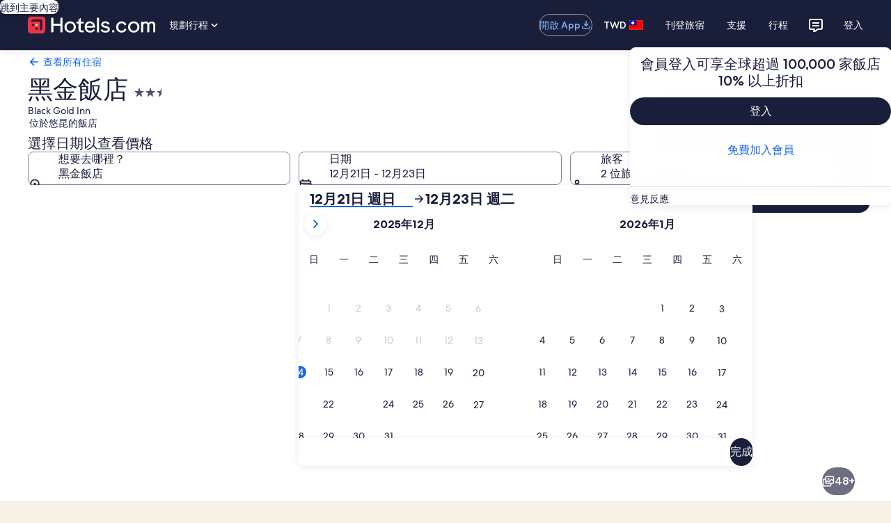

--- FILE ---
content_type: application/javascript
request_url: https://c.travel-assets.com/landing-pwa/l10nBundle/zh_TW.fc97d4fd4a3d6d4d4795.js
body_size: 49825
content:
/*! For license information please see zh_TW.fc97d4fd4a3d6d4d4795.js.LICENSE.txt */
!function(){var r={6009:function(r,n,e){var t=e(3291);e(8499),e(5056),e(1231),e(934),t._validateParameterTypeNumber,t._validateParameterPresence;var u,a,o,l=t._numberRound,i=(t._numberFormat,t._numberFormatterFn),h=(t._validateParameterTypeString,t._numberParse,t._numberParserFn),c=t._pluralGeneratorFn,f=(t._validateParameterTypeMessageVariables,t._messageFormat),p=t._messageFormatterFn,T=(t._validateParameterTypeDate,t._dateToPartsFormat,t._dateToPartsFormatterFn),z=(t._dateFormat,t._dateFormatterFn),W=(t._dateTokenizer,t._dateParse,t._dateParserFn);t.b1144835137=i(["",,2,0,0,,,,,,"","00","-00","-","",l(),"∞","非數值",{".":".",",":",","%":"%","+":"+","-":"-",E:"E","‰":"‰"}]),t.b664356225=i(["",,4,0,0,,,,,,"","0000","-0000","-","",l(),"∞","非數值",{".":".",",":",","%":"%","+":"+","-":"-",E:"E","‰":"‰"}]),t.b1422414155=i(["",,1,0,0,,,,,,"","0","-0","-","",l(),"∞","非數值",{".":".",",":",","%":"%","+":"+","-":"-",E:"E","‰":"‰"}]),t.b387277764=h([{".":".",",":",","%":"%","+":"+","-":"-",E:"E","‰":"‰"},,{infinity:/^∞/,nan:/^非數值/,negativePrefix:/^-/,negativeSuffix:/^/,number:/^\d+/,prefix:/^/,suffix:/^/}]),t.a1784984755=c((function(r){return"other"})),t.b1304568979=p((function(r){return"關閉"}),t("zh-TW").pluralGenerator({})),t.a1292092603=p((function(r){return"取消"}),t("zh-TW").pluralGenerator({})),t.a1083112703=p((function(r){return"關閉"}),t("zh-TW").pluralGenerator({})),t.a1374744899=p((function(r){return"完成"}),t("zh-TW").pluralGenerator({})),t.a902444101=p((function(r){return"移除"}),t("zh-TW").pluralGenerator({})),t.a1207831324=p((function(r){return"已選擇"}),t("zh-TW").pluralGenerator({})),t.b1972680911=p((function(r){return"正在載入"}),t("zh-TW").pluralGenerator({})),t.b1314327934=p((function(r){return"清除"}),t("zh-TW").pluralGenerator({})),t.a1451295780=p((function(r){return"在新視窗中開啟"}),t("zh-TW").pluralGenerator({})),t.a1619365590=p((function(r){return"查看更多"}),t("zh-TW").pluralGenerator({})),t.b768906717=p((function(r){return"顯示較少"}),t("zh-TW").pluralGenerator({})),t.b1486737247=p((function(r){return"查看更多"}),t("zh-TW").pluralGenerator({})),t.b731462354=p((function(r){return"顯示較少"}),t("zh-TW").pluralGenerator({})),t.b475635715=p((function(r){return"已選擇 "+r[0]+"。現在請選擇結束日期。"}),t("zh-TW").pluralGenerator({})),t.b1031105612=p((function(r){return"已選擇 "+r[0]+"。現在按一下"+r[1]+"儲存日期並關閉日曆。"}),t("zh-TW").pluralGenerator({})),t.b968881192=p((function(r){return"已選擇  "+r[0]+"為目前的入住日期。"}),t("zh-TW").pluralGenerator({})),t.a771480521=p((function(r){return"已選擇  "+r[0]+"為目前的退房日期。"}),t("zh-TW").pluralGenerator({})),t.a1385485599=p((function(r){return r[0]+"，日期已停用"}),t("zh-TW").pluralGenerator({})),t.a785603036=p((function(r){return r[0]+"，目前月份"}),t("zh-TW").pluralGenerator({})),t.b1913142135=p((function(r){return"現在顯示 "+r[0]+"和 "+r[1]}),t("zh-TW").pluralGenerator({})),t.a1915345677=p((function(r){return"已開啟日曆。請在下方表格選擇日期。"}),t("zh-TW").pluralGenerator({})),t.b682041311=p((function(r){return"取消，關閉日曆而不儲存變更。或者在下方表格選擇日期。"}),t("zh-TW").pluralGenerator({})),t.b1612522161=p((function(r){return"清除選擇的日期。"}),t("zh-TW").pluralGenerator({})),t.a704374172=p((function(r){return"儲存變更並關閉日曆。"}),t("zh-TW").pluralGenerator({})),t.a755333173=p((u=f.number,a=f.plural,o={"zh-TW":t("zh-TW").pluralGenerator()},function(r){return a(r[0],0,o["zh-TW"],{other:function(){return u(r[0])+" 晚"}})}),t("zh-TW").pluralGenerator({})),t.b1991898939=p((function(r){return"入住"}),t("zh-TW").pluralGenerator({})),t.a1136906518=p((function(r){return"結束日期"}),t("zh-TW").pluralGenerator({})),t.a806855913=p((function(r){return"清除日期"}),t("zh-TW").pluralGenerator({})),t.b706943178=p((function(r){return"完成"}),t("zh-TW").pluralGenerator({})),t.a1907581020=p((function(r){return"搜尋"}),t("zh-TW").pluralGenerator({})),t.a1541640338=p((function(r){return"請在下方表格變更開始日期。"}),t("zh-TW").pluralGenerator({})),t.b1215260957=p((function(r){return"請在下方表格變更結束日期。"}),t("zh-TW").pluralGenerator({})),t.a115254062=p((function(r){return"已選擇。"}),t("zh-TW").pluralGenerator({})),t.a1165135679=p((function(r){return"已選擇 "+r[0]+"。關閉日曆或繼續調整所選日期。"}),t("zh-TW").pluralGenerator({})),t.b1003273849=p((function(r){return"已選擇 "+r[0]+" 至 "+r[1]+"。關閉日曆或繼續調整所選日期。"}),t("zh-TW").pluralGenerator({})),t.b1131032819=p((function(r){return"已選擇 "+r[0]+"，價格為 "+r[1]+"。關閉日曆或繼續調整所選日期。"}),t("zh-TW").pluralGenerator({})),t.b8010283=p((function(r){return"已選擇 "+r[0]+" 至 "+r[1]+"，價格為 "+r[2]+"。關閉日曆或繼續調整所選日期。"}),t("zh-TW").pluralGenerator({})),t.a998252914=p((function(r){return"入住日期"}),t("zh-TW").pluralGenerator({})),t.a1618924075=p((function(r){return"退房日期"}),t("zh-TW").pluralGenerator({})),t.a928109274=p((function(r){return"空白"}),t("zh-TW").pluralGenerator({})),t.b482606408=p((function(r){return"上個月"}),t("zh-TW").pluralGenerator({})),t.b77120228=p((function(r){return"下個月"}),t("zh-TW").pluralGenerator({})),t.b628530061=p((function(r){return"跳至"+r[0]+"按鈕"}),t("zh-TW").pluralGenerator({})),t.a1913283211=p((function(r){return"從"+r[0]+"到"+r[1]}),t("zh-TW").pluralGenerator({})),t.b1189975022=p((function(r){return"已清除日期"}),t("zh-TW").pluralGenerator({})),t.b701588709=p(function(r,n,e){return function(t){return n(t[0],0,e["zh-TW"],{other:function(){return"有 "+r(t[0])+" 個結果"}})}}(f.number,f.plural,{"zh-TW":t("zh-TW").pluralGenerator()}),t("zh-TW").pluralGenerator({})),t.b1764391620=p(function(r,n,e){return function(t){return"找到 "+n(t[1],0,e["zh-TW"],{other:function(){return r(t[1])+" 個"}})+"「"+t[0]+"」的結果，請使用方向鍵或滑動來瀏覽。"}}(f.number,f.plural,{"zh-TW":t("zh-TW").pluralGenerator()}),t("zh-TW").pluralGenerator({})),t.a1800028568=p((function(r){return"已開啟"+r[0]+"搜尋，請輸入搜尋關鍵字。"}),t("zh-TW").pluralGenerator({})),t.b1565336361=p((function(r){return"您選擇了"+r[0]+"。"}),t("zh-TW").pluralGenerator({})),t.b415558156=p((function(r){return"選單已關閉。"}),t("zh-TW").pluralGenerator({})),t.a1412162106=p(function(r,n,e){return function(t){return"已開啟"+t[0]+"搜尋，目前有 "+n(t[1],0,e["zh-TW"],{other:function(){return r(t[1])+" 項"}})+"「"+t[2]+"」的搜尋建議，詳列如下。"}}(f.number,f.plural,{"zh-TW":t("zh-TW").pluralGenerator()}),t("zh-TW").pluralGenerator({})),t.b1206162499=p(function(r,n,e){return function(t){return"已開啟"+t[0]+"搜尋，有 "+n(t[1],0,e["zh-TW"],{other:function(){return r(t[1])+" 項"}})+"搜尋建議，請輸入搜尋關鍵字或從下方列表選擇。"}}(f.number,f.plural,{"zh-TW":t("zh-TW").pluralGenerator()}),t("zh-TW").pluralGenerator({})),t.a207026855=p(function(r,n,e){return function(t){return"已開啟"+t[0]+"搜尋，已選擇"+t[1]+"。有 "+n(t[2],0,e["zh-TW"],{other:function(){return r(t[2])+" 項"}})+"「"+t[3]+"」的搜尋建議，詳列如下。"}}(f.number,f.plural,{"zh-TW":t("zh-TW").pluralGenerator()}),t("zh-TW").pluralGenerator({})),t.a580094559=p((function(r){return"完成"}),t("zh-TW").pluralGenerator({})),t.b1317573366=p((function(r){return"全部清除"}),t("zh-TW").pluralGenerator({})),t.b1310434263=p((function(r){return"已選項目"}),t("zh-TW").pluralGenerator({})),t.a52512374=p((function(r){return"已移除"+r[0]+"。"}),t("zh-TW").pluralGenerator({})),t.b488264221=p((function(r){return"已移除所有選項。"}),t("zh-TW").pluralGenerator({})),t.b547209298=p((function(r){return"您已在文字欄位輸入內容。請進行搜尋或選擇以下的建議類別。"}),t("zh-TW").pluralGenerator({})),t.a1536339727=p((function(r){return"搜尋「"+r[0]+"」"}),t("zh-TW").pluralGenerator({})),t.b424144882=p((function(r){return"找不到「"+r[0]+"」的搜尋結果"}),t("zh-TW").pluralGenerator({})),t.b957467676=p((function(r){return"機場"}),t("zh-TW").pluralGenerator({})),t.a83149325=p((function(r){return"飯店"}),t("zh-TW").pluralGenerator({})),t.b868514653=p((function(r){return"景點"}),t("zh-TW").pluralGenerator({})),t.b150436204=p((function(r){return"附近"}),t("zh-TW").pluralGenerator({})),t.a972379785=p((function(r){return"例如「"+r[0]+"」"}),t("zh-TW").pluralGenerator({})),t.b1049748356=p((function(r){return"地區/城市"}),t("zh-TW").pluralGenerator({})),t.a257697136=p((function(r){return"機場"}),t("zh-TW").pluralGenerator({})),t.a658275064=p((function(r){return"景點"}),t("zh-TW").pluralGenerator({})),t.a2131338905=p((function(r){return"飯店"}),t("zh-TW").pluralGenerator({})),t.a641482329=p((function(r){return"地址"}),t("zh-TW").pluralGenerator({})),t.b421071139=p((function(r){return"車站"}),t("zh-TW").pluralGenerator({})),t.a1605508844=p((function(r){return"地鐵站"}),t("zh-TW").pluralGenerator({})),t.b1598309616=p((function(r){return"探索附近地點"}),t("zh-TW").pluralGenerator({})),t.a1492442873=p((function(r){return"最近的搜尋"}),t("zh-TW").pluralGenerator({})),t.b828782881=p((function(r){return"其他人也搜尋了"}),t("zh-TW").pluralGenerator({})),t.a1887581878=p((function(r){return"探索熱門目的地"}),t("zh-TW").pluralGenerator({})),t.b852529154=p((function(r){return"熱門目的地"}),t("zh-TW").pluralGenerator({})),t.b394895810=p((function(r){return"時下最夯"}),t("zh-TW").pluralGenerator({})),t.b1506129856=p((function(r){return"您的位置"}),t("zh-TW").pluralGenerator({})),t.b2019493123=p((function(r){return"已停止分享位置"}),t("zh-TW").pluralGenerator({})),t.a1940523059=p((function(r){return"我們無法確定您的位置。請啟用您裝置上的定位服務，以便我們確定您的位置，或者您也可以輸入目的地。"}),t("zh-TW").pluralGenerator({})),t.a905259857=p(function(r,n,e){return function(t){return n(t[0],0,e["zh-TW"],{other:function(){return r(t[0])+" 間客房"}})+"，"+n(t[1],0,e["zh-TW"],{other:function(){return r(t[1])+" 位旅客"}})}}(f.number,f.plural,{"zh-TW":t("zh-TW").pluralGenerator()}),t("zh-TW").pluralGenerator({})),t.a426495077=p(function(r,n,e){return function(t){return n(t[0],0,e["zh-TW"],{other:function(){return r(t[0])+" 位旅客"}})}}(f.number,f.plural,{"zh-TW":t("zh-TW").pluralGenerator()}),t("zh-TW").pluralGenerator({})),t.a200899423=p((function(r){return r[0]+"欄位目前為"+r[1]+"。"+r[2]+"欄位目前為"+r[3]+"。"}),t("zh-TW").pluralGenerator({})),t.a518432910=p((function(r){return"將"+r[0]+"和"+r[1]+"互換。"}),t("zh-TW").pluralGenerator({})),t.a1648814053=p((function(r){return"顯示密碼"}),t("zh-TW").pluralGenerator({})),t.a1334471914=p((function(r){return"隱藏密碼"}),t("zh-TW").pluralGenerator({})),t.b1420518749=p((function(r){return"正在顯示"+r[0]}),t("zh-TW").pluralGenerator({})),t.b1212289262=p((function(r){return"第 "+r[0]+" 間，共 "+r[1]+" 間"}),t("zh-TW").pluralGenerator({})),t.b2107625500=p((function(r){return r[1]+" 張相片中的第 "+r[0]+" 張。"+r[2]}),t("zh-TW").pluralGenerator({})),t.b1930157727=p((function(r){return"載入下一張相片"}),t("zh-TW").pluralGenerator({})),t.a20714973=p((function(r){return"載入上一張相片"}),t("zh-TW").pluralGenerator({})),t.b1741713123=p(function(r,n,e){return function(t){return"載入全部相片共 "+n(t[0],0,e["zh-TW"],{other:function(){return r(t[0])+" 張"}})}}(f.number,f.plural,{"zh-TW":t("zh-TW").pluralGenerator()}),t("zh-TW").pluralGenerator({})),t.a646521080=p(function(r,n,e){return function(t){return"載入"+t[1]+"的相片共 "+n(t[0],0,e["zh-TW"],{other:function(){return r(t[0])+" 張"}})}}(f.number,f.plural,{"zh-TW":t("zh-TW").pluralGenerator()}),t("zh-TW").pluralGenerator({})),t.a492156853=p((function(r){return"已完成的步驟："}),t("zh-TW").pluralGenerator({})),t.b1836152029=p((function(r){return"正在進行的步驟："}),t("zh-TW").pluralGenerator({})),t.a843513105=p((function(r){return"步驟 "+r[0]+"/"+r[1]}),t("zh-TW").pluralGenerator({})),t.b1527103573=p((function(r){return"第 "+r[0]+" 步，共 "+r[1]+" 步："}),t("zh-TW").pluralGenerator({})),t.b2037837204=p((function(r){return"第 "+r[0]+" 張相片，共 "+r[1]+"。"+r[2]}),t("zh-TW").pluralGenerator({})),t.a1971586537=p((function(r){return"下一張相片"}),t("zh-TW").pluralGenerator({})),t.b1632209307=p((function(r){return"上一張相片"}),t("zh-TW").pluralGenerator({})),t.a281257001=p((function(r){return r[0]+"，展開至全螢幕"}),t("zh-TW").pluralGenerator({})),t.a1199285451=p((function(r){return"第 "+r[0]+" 張縮圖，展開至全螢幕"}),t("zh-TW").pluralGenerator({})),t.a1995167231=p((function(r){return"目前頁面"}),t("zh-TW").pluralGenerator({})),t.a524522897=p((function(r){return"顯示更多項目"}),t("zh-TW").pluralGenerator({})),t.a486701781=p((function(r){return"顯示較少項目"}),t("zh-TW").pluralGenerator({})),t.a1009972088=p((function(r){return"已載入百分之 "+r[0]}),t("zh-TW").pluralGenerator({})),t.a1961551091=p((function(r){return"正在載入"}),t("zh-TW").pluralGenerator({})),t.a769317597=p((function(r){return r[0]+"，"+r[1]}),t("zh-TW").pluralGenerator({})),t.b1566599500=p((function(r){return"發生錯誤。"}),t("zh-TW").pluralGenerator({})),t.b445025640=p((function(r){return"嘗試在 www.youtube.com 上觀賞此影片，或在瀏覽器上啟用 Javascript。"}),t("zh-TW").pluralGenerator({})),t.a71639200=p((function(r){return"播放影片"}),t("zh-TW").pluralGenerator({})),t.a1470030288=p((function(r){return"暫停影片"}),t("zh-TW").pluralGenerator({})),t.a1995398184=p((function(r){return"正在載入影片"}),t("zh-TW").pluralGenerator({})),t.a1411758686=p((function(r){return"360 度全景"}),t("zh-TW").pluralGenerator({})),t.a732250504=p((function(r){return"這是 360 度全景相片，您可以使用 Control 鍵 + 方向鍵，或 Command 鍵 + 方向鍵移動畫面。"}),t("zh-TW").pluralGenerator({})),t.a2007356267=p((function(r){return"目前正在顯示："+r[0]}),t("zh-TW").pluralGenerator({})),t.a372144010=p((function(r){return"已移動到左邊，移動了 "+r[0]+" 度"}),t("zh-TW").pluralGenerator({})),t.b203223089=p((function(r){return"已移動到右邊，移動了 "+r[0]+" 度"}),t("zh-TW").pluralGenerator({})),t.b1644027106=p((function(r){return"已移動到上方"}),t("zh-TW").pluralGenerator({})),t.a152846693=p((function(r){return"已移動到下方"}),t("zh-TW").pluralGenerator({})),t.a1237512938=p((function(r){return"您已經在最上方"}),t("zh-TW").pluralGenerator({})),t.a1928706892=p((function(r){return"您已經在最下方"}),t("zh-TW").pluralGenerator({})),t.b663537888=p((function(r){return"全選"}),t("zh-TW").pluralGenerator({})),t.b1059637825=p((function(r){return"取消全選"}),t("zh-TW").pluralGenerator({})),t.b892823217=p((function(r){return"將欄位以遞減的方式排序"}),t("zh-TW").pluralGenerator({})),t.a1850292727=p((function(r){return"將欄位以遞增的方式排序"}),t("zh-TW").pluralGenerator({})),t.a1589832711=p((function(r){return"欄位目前以遞減的方式排序"}),t("zh-TW").pluralGenerator({})),t.b232359487=p((function(r){return"欄位目前以遞增的方式排序"}),t("zh-TW").pluralGenerator({})),t.a1213781607=p((function(r){return"展開第 "+r[0]+" 列"}),t("zh-TW").pluralGenerator({})),t.b923878790=p(function(r,n,e){return function(t){return"正在顯示 "+t[0]+" 個項目，共 "+n(t[1],0,e["zh-TW"],{other:function(){return r(t[1])+" 個"}})}}(f.number,f.plural,{"zh-TW":t("zh-TW").pluralGenerator()}),t("zh-TW").pluralGenerator({})),t.b310124854=p((function(r){return"目前月份為 "+r[1]+" 年 "+r[0]+"和 "+r[3]+" 年 "+r[2]+"。"}),t("zh-TW").pluralGenerator({})),t.b881163230=p((function(r){return"目前月份為 "+r[1]+" 年 "+r[0]+"。"}),t("zh-TW").pluralGenerator({})),t.a1481706867=p((function(r){return"目前月份為 "+r[1]+" 年 "+r[0]+"和 "+r[3]+" 年 "+r[2]+"。"}),t("zh-TW").pluralGenerator({})),t.b732081934=p((function(r){return"已清除入住日期。"}),t("zh-TW").pluralGenerator({})),t.b1627922651=p((function(r){return"已清除退房日期。"}),t("zh-TW").pluralGenerator({})),t.a427699738=p((function(r){return"已清除日期。"}),t("zh-TW").pluralGenerator({})),t.a269720885=p((function(r){return"清除日期"}),t("zh-TW").pluralGenerator({})),t.b387091947=p((function(r){return"送出"}),t("zh-TW").pluralGenerator({})),t.b354825672=p((function(r){return"下個月"}),t("zh-TW").pluralGenerator({})),t.a100372856=p((function(r){return"上個月"}),t("zh-TW").pluralGenerator({})),t.b1333623138=p((function(r){return"直接跳到送出按鈕"}),t("zh-TW").pluralGenerator({})),t.a329251153=p((function(r){return"跳至"+r[0]+"按鈕"}),t("zh-TW").pluralGenerator({})),t.b1422230786=p((function(r){return"下個月"}),t("zh-TW").pluralGenerator({})),t.a1582513086=p((function(r){return"上個月"}),t("zh-TW").pluralGenerator({})),t.a189117063=p((function(r){return"已選擇 "+r[0]+"為入住日。"}),t("zh-TW").pluralGenerator({})),t.b1812141388=p((function(r){return"已選擇 "+r[0]+"為退房日。"}),t("zh-TW").pluralGenerator({})),t.b1630749277=p((function(r){return r[0]+"為無效的入住日期。"}),t("zh-TW").pluralGenerator({})),t.a1407377666=p((function(r){return r[0]+"為無效的退房日期。"}),t("zh-TW").pluralGenerator({})),t.b789430289=p((function(r){return r[0]+"無法預訂。"}),t("zh-TW").pluralGenerator({})),t.a862129632=p((function(r){return"今天"}),t("zh-TW").pluralGenerator({})),t.b1814385406=p((function(r){return"所選的入住日期"}),t("zh-TW").pluralGenerator({})),t.a501341307=p((function(r){return"所選的退房日期"}),t("zh-TW").pluralGenerator({})),t.b359335782=p((function(r){return"所選日期"}),t("zh-TW").pluralGenerator({})),t.b1917520010=p((function(r){return"開始日期"}),t("zh-TW").pluralGenerator({})),t.b164004945=p((function(r){return"結束日期"}),t("zh-TW").pluralGenerator({})),t.a878687984=p((function(r){return"取消，關閉日曆而不儲存變更。或者在下方選擇日期。"}),t("zh-TW").pluralGenerator({})),t.b362117313=p((function(r){return r[0]+" 分，滿分 "+r[1]+" 分"}),t("zh-TW").pluralGenerator({})),t.a445455702=p((function(r){return"按退出鍵關閉。"}),t("zh-TW").pluralGenerator({})),t.b1863191361=p((function(r){return"按退出鍵收合。"}),t("zh-TW").pluralGenerator({})),t.a1855220878=p((function(r){return"請輸入小於 "+r[0]+" 的號碼"}),t("zh-TW").pluralGenerator({})),t.b924402573=p((function(r){return"請輸入大於 "+r[0]+" 的號碼"}),t("zh-TW").pluralGenerator({})),t.b156048768=p((function(r){return"請輸入介於 "+r[0]+" 到 "+r[1]+" 之間的號碼"}),t("zh-TW").pluralGenerator({})),t.a16745457=p((function(r){return"必填"}),t("zh-TW").pluralGenerator({})),t.b857972282=p((function(r){return"靜音"}),t("zh-TW").pluralGenerator({})),t.b1087735841=p((function(r){return"取消靜音"}),t("zh-TW").pluralGenerator({})),t.a1495425924=p((function(r){return"無法提供隱藏字幕"}),t("zh-TW").pluralGenerator({})),t.b183261331=p((function(r){return"開啟隱藏字幕"}),t("zh-TW").pluralGenerator({})),t.b1786219389=p((function(r){return"關閉隱藏字幕"}),t("zh-TW").pluralGenerator({})),t.a640275275=p((function(r){return"顯示全螢幕"}),t("zh-TW").pluralGenerator({})),t.b2026388379=p((function(r){return"關閉全螢幕"}),t("zh-TW").pluralGenerator({})),t.b703773228=p((function(r){return"贊助影片"}),t("zh-TW").pluralGenerator({})),t.b1172751261=p((function(r){return"重播影片"}),t("zh-TW").pluralGenerator({})),t.b841388010=p((function(r){return"展開"}),t("zh-TW").pluralGenerator({})),t.a1108189033=p((function(r){return"收合"}),t("zh-TW").pluralGenerator({})),t.a797492528=p((function(r){return"影片設定"}),t("zh-TW").pluralGenerator({})),t.a1853931613=p((function(r){return"隱藏字幕"}),t("zh-TW").pluralGenerator({})),t.b1257965602=p((function(r){return"關閉"}),t("zh-TW").pluralGenerator({})),t.a1344566921=p((function(r){return"不提供"}),t("zh-TW").pluralGenerator({})),t.a1951189615=p((function(r){return"影片字幕記錄檔"}),t("zh-TW").pluralGenerator({})),t.a1927852809=p((function(r){return"下載"}),t("zh-TW").pluralGenerator({})),t.b1588536905=p((function(r){return"不提供"}),t("zh-TW").pluralGenerator({})),t.b626914834=p((function(r){return"導覽控制項"}),t("zh-TW").pluralGenerator({})),t.a196806052=p((function(r){return"隱藏"}),t("zh-TW").pluralGenerator({})),t.b1217390497=p((function(r){return"顯示"}),t("zh-TW").pluralGenerator({})),t.a707255843=p((function(r){return"從最近搜尋結果中移除"+r[0]}),t("zh-TW").pluralGenerator({})),t.b1775996638=p((function(r){return"已從最近搜尋結果中移除"+r[0]}),t("zh-TW").pluralGenerator({})),t.b398457597=p((function(r){return"圓餅圖"}),t("zh-TW").pluralGenerator({})),t.a418530547=p((function(r){return"折線圖"}),t("zh-TW").pluralGenerator({})),t.b411612726=p((function(r){return"長條圖"}),t("zh-TW").pluralGenerator({})),t.a372127669=p((function(r){return"散佈圖"}),t("zh-TW").pluralGenerator({})),t.b2096176092=p((function(r){return"波紋散佈圖"}),t("zh-TW").pluralGenerator({})),t.a881287421=p((function(r){return"雷達圖"}),t("zh-TW").pluralGenerator({})),t.a655607325=p((function(r){return"樹狀圖"}),t("zh-TW").pluralGenerator({})),t.a2051016181=p((function(r){return"樹狀圖"}),t("zh-TW").pluralGenerator({})),t.b710886749=p((function(r){return"箱形圖"}),t("zh-TW").pluralGenerator({})),t.b752125094=p((function(r){return"蠟燭圖"}),t("zh-TW").pluralGenerator({})),t.b2083100894=p((function(r){return"K 線圖"}),t("zh-TW").pluralGenerator({})),t.b2036642077=p((function(r){return"熱區圖"}),t("zh-TW").pluralGenerator({})),t.b401455917=p((function(r){return"地圖"}),t("zh-TW").pluralGenerator({})),t.b1782044602=p((function(r){return"平行坐標圖"}),t("zh-TW").pluralGenerator({})),t.a89621174=p((function(r){return"曲線圖"}),t("zh-TW").pluralGenerator({})),t.a193043781=p((function(r){return"關係圖"}),t("zh-TW").pluralGenerator({})),t.b706829378=p((function(r){return"桑基圖"}),t("zh-TW").pluralGenerator({})),t.b1315564747=p((function(r){return"漏斗圖"}),t("zh-TW").pluralGenerator({})),t.b275452368=p((function(r){return"儀表圖"}),t("zh-TW").pluralGenerator({})),t.b469344789=p((function(r){return"Pictorial bar 圖"}),t("zh-TW").pluralGenerator({})),t.b774507518=p((function(r){return"主題河流圖"}),t("zh-TW").pluralGenerator({})),t.b1391110829=p((function(r){return"旭日圖"}),t("zh-TW").pluralGenerator({})),t.b2100042704=p((function(r){return"自訂圖表"}),t("zh-TW").pluralGenerator({})),t.a651775957=p((function(r){return"圖表"}),t("zh-TW").pluralGenerator({})),t.b1546633931=p((function(r){return"這是關於「"+r.title+"」的圖表"}),t("zh-TW").pluralGenerator({})),t.b222262813=p((function(r){return"這是一張圖表"}),t("zh-TW").pluralGenerator({})),t.a441971469=p((function(r){return"類型為"+r.seriesType+"，名稱為"+r.seriesName}),t("zh-TW").pluralGenerator({})),t.a700161325=p((function(r){return"與類型"+r.seriesType}),t("zh-TW").pluralGenerator({})),t.a1716147622=p((function(r){return"圖表由 "+r.seriesCount+" 種元素組成。"}),t("zh-TW").pluralGenerator({})),t.b982576763=p((function(r){return r.seriesId+" 系列為"+r.seriesType+"，代表"+r.seriesName}),t("zh-TW").pluralGenerator({})),t.a555633589=p((function(r){return r.seriesId+" 系列為"+r.seriesType}),t("zh-TW").pluralGenerator({})),t.b980093804=p((function(r){return"資料如下： "}),t("zh-TW").pluralGenerator({})),t.b1357761164=p((function(r){return"第一個 "+r.displayCnt+" 項目為： "}),t("zh-TW").pluralGenerator({})),t.b1132176258=p((function(r){return r.name+" 的資料為 "+r.value}),t("zh-TW").pluralGenerator({})),t.a2013131292=p((function(r){return r.value}),t("zh-TW").pluralGenerator({})),t.b1075495029=p((function(r){return"、 "}),t("zh-TW").pluralGenerator({})),t.b1235172933=p((function(r){return"。 "}),t("zh-TW").pluralGenerator({})),t.b374098282=p((function(r){return"結束日期"}),t("zh-TW").pluralGenerator({})),t.a819698808=p((function(r){return"大眾運輸"}),t("zh-TW").pluralGenerator({})),t.a439047014=p((function(r){return"住宿"}),t("zh-TW").pluralGenerator({})),t.b358681687=p(function(r,n,e){return function(t){return n(t[0],0,e["zh-TW"],{other:function(){return r(t[0])+" 位旅客"}})+"，"+n(t[1],0,e["zh-TW"],{other:function(){return r(t[1])+" 間客房"}})}}(f.number,f.plural,{"zh-TW":t("zh-TW").pluralGenerator()}),t("zh-TW").pluralGenerator({})),t.b1167817216=p((function(r){return r[0]+"到 "+r[1]}),t("zh-TW").pluralGenerator({})),t.a1827712340=p((function(r){return"在您輸入時進行搜尋並從建議中選擇"}),t("zh-TW").pluralGenerator({})),t.a454464502=p((function(r){return"下一個"}),t("zh-TW").pluralGenerator({})),t.a1671360250=p((function(r){return"上一個"}),t("zh-TW").pluralGenerator({})),t.a1039763928=p((function(r){return"選擇日期"}),t("zh-TW").pluralGenerator({})),t.b1924148399=p((function(r){return"選擇日期範圍"}),t("zh-TW").pluralGenerator({})),t.b1264825115=p((function(r){return"結束日期"}),t("zh-TW").pluralGenerator({})),t.b94362690=p((function(r){return"更多資訊"}),t("zh-TW").pluralGenerator({})),t.b1341609301=p((function(r){return"查看房價"}),t("zh-TW").pluralGenerator({})),t.a998812953=p((function(r){return"查看供應情況"}),t("zh-TW").pluralGenerator({})),t.b240284024=p((function(r){return"查看價格"}),t("zh-TW").pluralGenerator({})),t.a197149900=p((function(r){return"找優惠"}),t("zh-TW").pluralGenerator({})),t.a1020445360=p((function(r){return"找飯店"}),t("zh-TW").pluralGenerator({})),t.a1668398177=p((function(r){return"找住宿"}),t("zh-TW").pluralGenerator({})),t.a1371955876=p((function(r){return"搜尋住宿"}),t("zh-TW").pluralGenerator({})),t.a836290203=p((function(r){return"找地方住"}),t("zh-TW").pluralGenerator({})),t.b487597567=p((function(r){return"Go"}),t("zh-TW").pluralGenerator({})),t.b1091625875=p((function(r){return"拿優惠"}),t("zh-TW").pluralGenerator({})),t.b276898001=p((function(r){return"搜尋飯店"}),t("zh-TW").pluralGenerator({})),t.a105459650=p((function(r){return"推薦飯店"}),t("zh-TW").pluralGenerator({})),t.a1610753955=p((function(r){return"推薦住宿"}),t("zh-TW").pluralGenerator({})),t.b2103708646=p((function(r){return"搜尋"}),t("zh-TW").pluralGenerator({})),t.a1807833215=p((function(r){return"顯示優惠"}),t("zh-TW").pluralGenerator({})),t.b587979427=p((function(r){return"顯示飯店"}),t("zh-TW").pluralGenerator({})),t.b948129964=p((function(r){return"顯示住宿"}),t("zh-TW").pluralGenerator({})),t.a1743562449=p((function(r){return"住宿推薦"}),t("zh-TW").pluralGenerator({})),t.b2051593144=p((function(r){return"飯店推薦"}),t("zh-TW").pluralGenerator({})),t.b26060860=p((function(r){return"找靈感"}),t("zh-TW").pluralGenerator({})),t.b1844420711=p((function(r){return"找好康"}),t("zh-TW").pluralGenerator({})),t.a417774153=p((function(r){return"查看優惠"}),t("zh-TW").pluralGenerator({})),t.b335600979=p((function(r){return"機 + 酒套裝行程"}),t("zh-TW").pluralGenerator({})),t.b335546202=p((function(r){return"住宿和租車套裝行程"}),t("zh-TW").pluralGenerator({})),t.b335605784=p((function(r){return"機票和租車套裝行程"}),t("zh-TW").pluralGenerator({})),t.b1813635028=p((function(r){return"住宿、機票和租車套裝行程"}),t("zh-TW").pluralGenerator({})),t.a715559235=p((function(r){return"選擇至少 2 項旅遊商品即可獲得套裝行程優惠："}),t("zh-TW").pluralGenerator({})),t.a1314356061=p((function(r){return"請選擇至少 1 項以組成行程："}),t("zh-TW").pluralGenerator({})),t.a1672572070=p((function(r){return"套裝行程"}),t("zh-TW").pluralGenerator({})),t.a95297658=p((function(r){return"加訂機票"}),t("zh-TW").pluralGenerator({})),t.a1764334819=p((function(r){return"加訂住宿"}),t("zh-TW").pluralGenerator({})),t.b1260842602=p((function(r){return"加訂租車"}),t("zh-TW").pluralGenerator({})),t.b1375177762=p((function(r){return"已加上機票"}),t("zh-TW").pluralGenerator({})),t.a293859399=p((function(r){return"已加上住宿"}),t("zh-TW").pluralGenerator({})),t.a1563649274=p((function(r){return"已加上租車"}),t("zh-TW").pluralGenerator({})),t.b206112170=p((function(r){return"以現金付款"}),t("zh-TW").pluralGenerator({})),t.b61737466=p((function(r){return"以點數付款"}),t("zh-TW").pluralGenerator({})),t.a1315147083=p((function(r){return"以里程付款"}),t("zh-TW").pluralGenerator({})),t.a1866936180=p((function(r){return"加訂飯店"}),t("zh-TW").pluralGenerator({})),t.a702724370=p((function(r){return"加訂住宿"}),t("zh-TW").pluralGenerator({})),t.a396460760=p((function(r){return"已加入飯店"}),t("zh-TW").pluralGenerator({})),t.b767751050=p((function(r){return"已加入住宿"}),t("zh-TW").pluralGenerator({})),t.a2052198950=p((function(r){return"搜尋住宿"}),t("zh-TW").pluralGenerator({})),t.a223246217=p((function(r){return"搜尋目的地、住宿或地標"}),t("zh-TW").pluralGenerator({})),t.a459385297=p((function(r){return"搜尋城市或機場"}),t("zh-TW").pluralGenerator({})),t.a276757545=p((function(r){return"搜尋城市、機場或地址"}),t("zh-TW").pluralGenerator({})),t.b2921076=p((function(r){return"依城市搜尋"}),t("zh-TW").pluralGenerator({})),t.b1066708550=p((function(r){return"您想去哪裡？"}),t("zh-TW").pluralGenerator({})),t.a1640952478=p((function(r){return"您從何處出發？"}),t("zh-TW").pluralGenerator({})),t.a1480381100=p((function(r){return"您想去哪裡？"}),t("zh-TW").pluralGenerator({})),t.b1915037914=p((function(r){return"您要在哪裡取車？"}),t("zh-TW").pluralGenerator({})),t.a1680887628=p((function(r){return"您要在哪裡還車？"}),t("zh-TW").pluralGenerator({})),t.b2071345139=p((function(r){return"請選擇至少 1 項"}),t("zh-TW").pluralGenerator({})),t.a1945531637=p((function(r){return"需選擇至少 1 項才能組成套裝行程"}),t("zh-TW").pluralGenerator({})),t.a215351922=p((function(r){return"遊輪假期專家專線："+r[0]+"。"}),t("zh-TW").pluralGenerator({})),t.a1793204630=p((function(r){return"尋找這宿"}),t("zh-TW").pluralGenerator({})),t.b1446373287=p((function(r){return"住宿"}),t("zh-TW").pluralGenerator({})),t.b889304138=p((function(r){return"尋找和比較班機"}),t("zh-TW").pluralGenerator({})),t.b1746886972=p((function(r){return"套裝行程讓您省更多"}),t("zh-TW").pluralGenerator({})),t.b324387850=p((function(r){return"查看和比較租車優惠"}),t("zh-TW").pluralGenerator({})),t.a2132398404=p((function(r){return"搜尋當地玩樂"}),t("zh-TW").pluralGenerator({})),t.a2089951467=p((function(r){return"搜尋住宿"}),t("zh-TW").pluralGenerator({})),t.b280086783=p((function(r){return"尋找班機"}),t("zh-TW").pluralGenerator({})),t.b41018151=p((function(r){return"規劃套裝行程"}),t("zh-TW").pluralGenerator({})),t.a797707403=p((function(r){return"搜尋租車優惠"}),t("zh-TW").pluralGenerator({})),t.a794828313=p((function(r){return"搜尋當地玩樂"}),t("zh-TW").pluralGenerator({})),t.b75955505=p((function(r){return"搜尋比較機票價格"}),t("zh-TW").pluralGenerator({})),t.a1992084171=p((function(r){return"優惠套裝行程"}),t("zh-TW").pluralGenerator({})),t.b1206680707=p((function(r){return"租車"}),t("zh-TW").pluralGenerator({})),t.b2084158250=p((function(r){return"搜尋住宿"}),t("zh-TW").pluralGenerator({})),t.b1781439650=p((function(r){return"搜尋住宿"}),t("zh-TW").pluralGenerator({})),t.a590879265=p((function(r){return"搜尋宅度假"}),t("zh-TW").pluralGenerator({})),t.b88572888=p((function(r){return"搜尋出租度假屋"}),t("zh-TW").pluralGenerator({})),t.a2040201726=p((function(r){return"搜尋租車"}),t("zh-TW").pluralGenerator({})),t.a1046865340=p((function(r){return"以里程付款"}),t("zh-TW").pluralGenerator({})),t.a2052022156=p((function(r){return"以里程付款"}),t("zh-TW").pluralGenerator({})),t.a556706133=p((function(r){return"以里程付款"}),t("zh-TW").pluralGenerator({})),t.b138487401=p((function(r){return"使用 MileagePlus 里數"}),t("zh-TW").pluralGenerator({})),t.a1434029607=p((function(r){return"使用 MileagePlus 里數"}),t("zh-TW").pluralGenerator({})),t.a1799363847=p((function(r){return"以里程付款"}),t("zh-TW").pluralGenerator({})),t.b1839927913=p((function(r){return"以里程付款"}),t("zh-TW").pluralGenerator({})),t.b1028628316=p((function(r){return"以點數付款"}),t("zh-TW").pluralGenerator({})),t.b850693004=p((function(r){return"以點數付款"}),t("zh-TW").pluralGenerator({})),t.b299423050=p((function(r){return"以點數付款"}),t("zh-TW").pluralGenerator({})),t.b362412523=p((function(r){return"以里數顯示房價"}),t("zh-TW").pluralGenerator({})),t.a1885192741=p((function(r){return"以里數顯示房價"}),t("zh-TW").pluralGenerator({})),t.a59435088=p((function(r){return"搜尋住宿"}),t("zh-TW").pluralGenerator({})),t.a1036377199=p((function(r){return"搜尋宅度假"}),t("zh-TW").pluralGenerator({})),t.a1143969142=p((function(r){return"搜尋出租度假屋"}),t("zh-TW").pluralGenerator({})),t.a1970609008=p((function(r){return"搜尋租車"}),t("zh-TW").pluralGenerator({})),t.b2020207043=p((function(r){return"飯店"}),t("zh-TW").pluralGenerator({})),t.a1651424228=p((function(r){return"搜尋飯店"}),t("zh-TW").pluralGenerator({})),t.a1466566059=p((function(r){return"機 + 酒"}),t("zh-TW").pluralGenerator({})),t.a1052853330=p((function(r){return"搜尋機 + 酒"}),t("zh-TW").pluralGenerator({})),t.b2115691925=p((function(r){return"當地玩樂"}),t("zh-TW").pluralGenerator({})),t.b754100513=p((function(r){return"海灘假期"}),t("zh-TW").pluralGenerator({})),t.b315542379=p((function(r){return"高於平均價。"}),t("zh-TW").pluralGenerator({})),t.b2126365607=p((function(r){return"低於平均價。"}),t("zh-TW").pluralGenerator({})),t.b594974415=p((function(r){return"價格較高"}),t("zh-TW").pluralGenerator({})),t.a361272821=p((function(r){return"價格較低"}),t("zh-TW").pluralGenerator({})),t.b150385965=p((function(r){return"此頁面上前 "+r[0]+" 間旅宿的價格趨勢資訊，根據我們網站上過去 24 小時內 2 位成人的每晚房價。"}),t("zh-TW").pluralGenerator({})),t.b1977668447=p((function(r){return"小型"}),t("zh-TW").pluralGenerator({})),t.a994483452=p((function(r){return"經濟型"}),t("zh-TW").pluralGenerator({})),t.b204295640=p((function(r){return"大型"}),t("zh-TW").pluralGenerator({})),t.b900990427=p((function(r){return"豪華型"}),t("zh-TW").pluralGenerator({})),t.a252043847=p((function(r){return"中型"}),t("zh-TW").pluralGenerator({})),t.a262124202=p((function(r){return"迷你廂型車"}),t("zh-TW").pluralGenerator({})),t.a788446734=p((function(r){return"其他"}),t("zh-TW").pluralGenerator({})),t.b895192620=p((function(r){return"皮卡車"}),t("zh-TW").pluralGenerator({})),t.b1654340907=p((function(r){return"高級"}),t("zh-TW").pluralGenerator({})),t.b1078672365=p((function(r){return"跑車"}),t("zh-TW").pluralGenerator({})),t.b1604618603=p((function(r){return"標準型"}),t("zh-TW").pluralGenerator({})),t.a1957626130=p((function(r){return"運動休旅車"}),t("zh-TW").pluralGenerator({})),t.a1959793185=p((function(r){return"廂型車"}),t("zh-TW").pluralGenerator({})),t.a1871402226=p((function(r){return"車輛類型"}),t("zh-TW").pluralGenerator({})),t.b784233793=p((function(r){return"想去哪裡玩？"}),t("zh-TW").pluralGenerator({})),t.b1109870297=p((function(r){return"馬上搜尋機票、飯店和機 + 酒"}),t("zh-TW").pluralGenerator({})),t.a1768158118=p((function(r){return"搜尋機票、飯店和更多…"}),t("zh-TW").pluralGenerator({})),t.b443136683=p((function(r){return"加入套裝行程價格"}),t("zh-TW").pluralGenerator({})),t.b658892203=p((function(r){return"旅客只要先預訂機票、租車、火車票或遊輪，加訂住宿就能享有專屬會員價。"}),t("zh-TW").pluralGenerator({})),t.a1876433604=p((function(r){return r[0]+"/5"}),t("zh-TW").pluralGenerator({})),t.b1889886122=p((function(r){return r[0]+"旅客真實評論"}),t("zh-TW").pluralGenerator({})),t.a716018575=p((function(r){return r[0]+"，來自"+r[1]+"，曾入住"+r[2]}),t("zh-TW").pluralGenerator({})),t.a1284133466=p((function(r){return r[0]+"，曾入住"+r[1]}),t("zh-TW").pluralGenerator({})),t.b563159909=p((function(r){return"來自"+r[0]+"的真實旅客，曾入住"+r[1]}),t("zh-TW").pluralGenerator({})),t.a1789209038=p((function(r){return"來自真實旅客，曾入住"+r[0]}),t("zh-TW").pluralGenerator({})),t.b148407235=p((function(r){return"開啟"+r[0]+"的旅客評論"}),t("zh-TW").pluralGenerator({})),t.a307642590=p((function(r){return"不到 1 小時前發表"}),t("zh-TW").pluralGenerator({})),t.a1634761168=p(function(r,n,e){return function(t){return n(t[0],0,e["zh-TW"],{other:function(){return r(t[0])+" 小時"}})+"前發表"}}(f.number,f.plural,{"zh-TW":t("zh-TW").pluralGenerator()}),t("zh-TW").pluralGenerator({})),t.a132998514=p(function(r,n,e){return function(t){return n(t[0],0,e["zh-TW"],{other:function(){return r(t[0])+" 天"}})+"前發表"}}(f.number,f.plural,{"zh-TW":t("zh-TW").pluralGenerator()}),t("zh-TW").pluralGenerator({})),t.b156018720=p(function(r,n,e){return function(t){return n(t[0],0,e["zh-TW"],{other:function(){return r(t[0])+" 週"}})+"前發表"}}(f.number,f.plural,{"zh-TW":t("zh-TW").pluralGenerator()}),t("zh-TW").pluralGenerator({})),t.b2075309034=p(function(r,n,e){return function(t){return n(t[0],0,e["zh-TW"],{other:function(){return r(t[0])+" 個月"}})+"前發表"}}(f.number,f.plural,{"zh-TW":t("zh-TW").pluralGenerator()}),t("zh-TW").pluralGenerator({})),t.b1480728868=p((function(r){return"1 年前發表"}),t("zh-TW").pluralGenerator({})),t.b482331560=p((function(r){return"超過 1 年前發表"}),t("zh-TW").pluralGenerator({})),t.a318680324=p((function(r){return r[0]+"/5"}),t("zh-TW").pluralGenerator({})),t.b1634092868=p((function(r){return r[0]+"/5"}),t("zh-TW").pluralGenerator({})),t.b421657954=p((function(r){return r[0]+"/10"}),t("zh-TW").pluralGenerator({})),t.a1625178101=p((function(r){return"有夠讚"}),t("zh-TW").pluralGenerator({})),t.a1593257652=p((function(r){return"不錯哦"}),t("zh-TW").pluralGenerator({})),t.a1818199883=p((function(r){return"一般般"}),t("zh-TW").pluralGenerator({})),t.a1850933465=p((function(r){return"不太好"}),t("zh-TW").pluralGenerator({})),t.b796720454=p((function(r){return"很糟糕"}),t("zh-TW").pluralGenerator({})),t.b1068892189=p((function(r){return r[0]+" 智遊網旅客真實評論"}),t("zh-TW").pluralGenerator({})),t.b922528685=p((function(r){return"廣告"}),t("zh-TW").pluralGenerator({})),t.a363880283=p((function(r){return"重試"}),t("zh-TW").pluralGenerator({})),t.a1253514676=p((function(r){return"關於此廣告"}),t("zh-TW").pluralGenerator({})),t.a574558414=p((function(r){return"取得此資訊時發生問題。"}),t("zh-TW").pluralGenerator({})),t.b736374816=p((function(r){return"目前無法提供相關資訊。"}),t("zh-TW").pluralGenerator({})),t.b622734361=p((function(r){return r[0]+"解鎖會員價！"+r[1]+"您可享數萬間飯店平均 "+r[2]+"% 折扣"}),t("zh-TW").pluralGenerator({})),t.b1152828277=p((function(r){return r[0]+"解鎖會員價！"+r[1]+"您可享數萬間飯店 "+r[2]+"% 以上折扣"}),t("zh-TW").pluralGenerator({})),t.a1650913074=p((function(r){return"集滿 10 晚，"+r[0]+"送 1 晚獎勵住宿*"+r[1]}),t("zh-TW").pluralGenerator({})),t.a1516541377=p((function(r){return"了解詳情"}),t("zh-TW").pluralGenerator({})),t.b1071478807=p((function(r){return"全球超過 100 萬間住宿皆可"+r[0]+"累積獎勵"+r[1]}),t("zh-TW").pluralGenerator({})),t.b250515261=p((function(r){return"立即加入"}),t("zh-TW").pluralGenerator({})),t.a42276417=p((function(r){return"登入"}),t("zh-TW").pluralGenerator({})),t.a718554600=p((function(r){return"*查看詳情"}),t("zh-TW").pluralGenerator({})),t.a2025988626=p((function(r){return"*查看條款和條件"}),t("zh-TW").pluralGenerator({})),t.a1341661693=p((function(r){return r[0]+"揭開神秘優惠價！"+r[1]+"住宿打 9 折"}),t("zh-TW").pluralGenerator({})),t.b1611885018=p((function(r){return"旅客評論"}),t("zh-TW").pluralGenerator({})),t.b993935468=p((function(r){return"關閉，返回飯店詳細資料頁面"}),t("zh-TW").pluralGenerator({})),t.a836253091=p((function(r){return"14 晚以上"}),t("zh-TW").pluralGenerator({})),t.b378797602=p((function(r){return"什麼時候最適合去"+r[0]+"？"}),t("zh-TW").pluralGenerator({})),t.b67634402=p((function(r){return"感謝您預訂機票，現在您可享飯店、租車和當地玩樂活動優惠。"}),t("zh-TW").pluralGenerator({})),t.a1716372231=p((function(r){return"出發"}),t("zh-TW").pluralGenerator({})),t.b1847362285=p((function(r){return"1 分鐘前的搜尋結果"}),t("zh-TW").pluralGenerator({})),t.b1747832191=p((function(r){return"規劃套裝行程"}),t("zh-TW").pluralGenerator({})),t.a197659304=p((function(r){return"發生錯誤"}),t("zh-TW").pluralGenerator({})),t.b391137895=p((function(r){return"連結至"+r[0]+"旅遊指南"}),t("zh-TW").pluralGenerator({})),t.a783976205=p((function(r){return"特殊入住指示"}),t("zh-TW").pluralGenerator({})),t.b1970665995=p((function(r){return"價格是如何計算的？"}),t("zh-TW").pluralGenerator({})),t.a1523959556=p((function(r){return"感謝您預訂套裝行程，現在您可享飯店和當地玩樂活動優惠。"}),t("zh-TW").pluralGenerator({})),t.b1340283756=p((function(r){return"搜尋住宿"}),t("zh-TW").pluralGenerator({})),t.b1226454917=p((function(r){return"多語服務人員"}),t("zh-TW").pluralGenerator({})),t.a1617907485=p((function(r){return"探索目的地"}),t("zh-TW").pluralGenerator({})),t.b380723939=p((function(r){return"無限里程"}),t("zh-TW").pluralGenerator({})),t.b538489839=p((function(r){return"嬰兒 "+r[0]+" 年齡 "+r[1]}),t("zh-TW").pluralGenerator({})),t.b1013005145=p((function(r){return"旅客"}),t("zh-TW").pluralGenerator({})),t.b531353278=p((function(r){return"取車和還車地點"}),t("zh-TW").pluralGenerator({})),t.a443154156=p((function(r){return"單程"}),t("zh-TW").pluralGenerator({})),t.a1097552627=p((function(r){return"住宿"}),t("zh-TW").pluralGenerator({})),t.a176958783=p((function(r){return"城市或機場"}),t("zh-TW").pluralGenerator({})),t.b1352083503=p((function(r){return"取消您的行程，我們會依照行程中的說明 (確認編號："+r[0]+") 處理您的取消要求。"}),t("zh-TW").pluralGenerator({})),t.b1996595667=p((function(r){return"飯店內高爾夫球場"}),t("zh-TW").pluralGenerator({})),t.a1308286982=p((function(r){return"我們與住宿業者達成共識，如果您決定取消不得退款的預訂，我們將以抵用券的方式退款給您。"}),t("zh-TW").pluralGenerator({})),t.b592564156=p((function(r){return"顯示更多住宿"}),t("zh-TW").pluralGenerator({})),t.a1956329899=p((function(r){return"寵物友善"}),t("zh-TW").pluralGenerator({})),t.a2131202659=p((function(r){return"Expedia 智遊網旅客真實評論"}),t("zh-TW").pluralGenerator({})),t.a320516797=p((function(r){return"Trover 相片："+r[0]+"，由"+r[1]+"拍攝"}),t("zh-TW").pluralGenerator({})),t.a470472723=p((function(r){return"1 天前的搜尋結果"}),t("zh-TW").pluralGenerator({})),t.a297539267=p((function(r){return"我們無法辨識此電話號碼，請仔細檢查後再試一次。"}),t("zh-TW").pluralGenerator({})),t.b989325654=p((function(r){return"適合海灘渡假"}),t("zh-TW").pluralGenerator({})),t.a170036424=p((function(r){return"7."}),t("zh-TW").pluralGenerator({})),t.a827710550=p((function(r){return"我確認取消我的 "+r[0]+"訂單，我了解我不用支付取消費用，而且訂單將會取消。"}),t("zh-TW").pluralGenerator({})),t.a125784697=p((function(r){return"好極了"}),t("zh-TW").pluralGenerator({})),t.a313446316=p((function(r){return"1 個轉機點"}),t("zh-TW").pluralGenerator({})),t.a1051365334=p((function(r){return"機場接送"}),t("zh-TW").pluralGenerator({})),t.a304960405=p((function(r){return"免費早餐"}),t("zh-TW").pluralGenerator({})),t.b502685319=p((function(r){return"行程天數"}),t("zh-TW").pluralGenerator({})),t.a1921869922=p((function(r){return"完成"}),t("zh-TW").pluralGenerator({})),t.a170033541=p((function(r){return"4."}),t("zh-TW").pluralGenerator({})),t.a913208950=p((function(r){return"顯示更多"}),t("zh-TW").pluralGenerator({})),t.a1151798834=p((function(r){return"未滿 "+r[0]+" 歲或 "+r[1]+" 歲以上的駕駛者可能需支付額外費用。"}),t("zh-TW").pluralGenerator({})),t.b198554102=p((function(r){return"先前的搜尋"}),t("zh-TW").pluralGenerator({})),t.a722948750=p((function(r){return"顯示更多地區"}),t("zh-TW").pluralGenerator({})),t.b1051328933=p((function(r){return"行程開始日期"}),t("zh-TW").pluralGenerator({})),t.b545694762=p((function(r){return"有限里程"}),t("zh-TW").pluralGenerator({})),t.b388171796=p((function(r){return"由於目前情況不斷改變，請您在出發日期前 7 天內再回來查看。"}),t("zh-TW").pluralGenerator({})),t.a1747881087=p((function(r){return"想搜尋體育賽事、音樂會或戲劇活動嗎？"}),t("zh-TW").pluralGenerator({})),t.a1756588205=p((function(r){return"每晚 "+r[0]}),t("zh-TW").pluralGenerator({})),t.a1986190413=p((function(r){return"請重新搜尋。"}),t("zh-TW").pluralGenerator({})),t.a428686929=p((function(r){return"有 1 個結果"}),t("zh-TW").pluralGenerator({})),t.a961095446=p((function(r){return"- "+r[0]}),t("zh-TW").pluralGenerator({})),t.b1549710886=p((function(r){return"經濟"}),t("zh-TW").pluralGenerator({})),t.b1300862141=p((function(r){return"折扣代碼"}),t("zh-TW").pluralGenerator({})),t.a1539756339=p((function(r){return"完成，已選擇 "+r[0]+" 晚。儲存變更並關閉日曆。"}),t("zh-TW").pluralGenerator({})),t.b1670374833=p((function(r){return"入住"}),t("zh-TW").pluralGenerator({})),t.a812561776=p((function(r){return"請選擇飯店"}),t("zh-TW").pluralGenerator({})),t.a1687346405=p((function(r){return"直飛"}),t("zh-TW").pluralGenerator({})),t.b764012233=p((function(r){return"兒童 "+r[0]+" 年齡 "+r[1]}),t("zh-TW").pluralGenerator({})),t.b1238341809=p((function(r){return"住宿類型"}),t("zh-TW").pluralGenerator({})),t.a1154018287=p((function(r){return"機票"}),t("zh-TW").pluralGenerator({})),t.a170034502=p((function(r){return"5."}),t("zh-TW").pluralGenerator({})),t.a256415191=p((function(r){return r[0]+" - 開車 1 分鐘"}),t("zh-TW").pluralGenerator({})),t.b200159053=p((function(r){return"當您同時預訂飯店和租車時，我們會幫您談一個更好的價錢，讓您省更多，此套裝行程節省下來的金額足以支付租車的費用。"}),t("zh-TW").pluralGenerator({})),t.b233485942=p((function(r){return"非常好"}),t("zh-TW").pluralGenerator({})),t.b1076537172=p((function(r){return"請選擇目的地"}),t("zh-TW").pluralGenerator({})),t.a844218267=p((function(r){return"很抱歉，搜尋過程中發生錯誤。請重新搜尋。"}),t("zh-TW").pluralGenerator({})),t.b756858401=p((function(r){return"距離市中心 "+r[0]}),t("zh-TW").pluralGenerator({})),t.b641519107=p((function(r){return"情侶最愛："}),t("zh-TW").pluralGenerator({})),t.a1904000865=p((function(r){return"保母或托兒服務 (付費)"}),t("zh-TW").pluralGenerator({})),t.a36793208=p((function(r){return"還車日期"}),t("zh-TW").pluralGenerator({})),t.b1101484766=p((function(r){return"24 小時櫃台服務"}),t("zh-TW").pluralGenerator({})),t.b457399787=p((function(r){return"飯店名稱、城市或機場"}),t("zh-TW").pluralGenerator({})),t.b698990122=p((function(r){return"查看"+r[1]+"附近的所有 "+r[0]+" 間住宿"}),t("zh-TW").pluralGenerator({})),t.b781185887=p((function(r){return"太棒了"}),t("zh-TW").pluralGenerator({})),t.b732571041=p((function(r){return"商務中心"}),t("zh-TW").pluralGenerator({})),t.b131811068=p((function(r){return"搜尋飯店"}),t("zh-TW").pluralGenerator({})),t.b2069321033=p((function(r){return"連結至"+r[0]+"旅遊指南"}),t("zh-TW").pluralGenerator({})),t.a225940806=p((function(r){return"自由滑雪進出"}),t("zh-TW").pluralGenerator({})),t.a1556870142=p((function(r){return r[0]+" 則評論"}),t("zh-TW").pluralGenerator({})),t.b1373078045=p((function(r){return"目的地特點："}),t("zh-TW").pluralGenerator({})),t.a508726117=p((function(r){return"取消我的預訂"}),t("zh-TW").pluralGenerator({})),t.a705517886=p((function(r){return"免費代客停車"}),t("zh-TW").pluralGenerator({})),t.a1827154403=p((function(r){return"1 小時前的搜尋結果"}),t("zh-TW").pluralGenerator({})),t.b1527168680=p((function(r){return"查看"+r[1]+"所有可預訂的住宿，每晚最低 "+r[0]+" 起"}),t("zh-TW").pluralGenerator({})),t.a1100601440=p((function(r){return"正在取消您的飯店訂單"}),t("zh-TW").pluralGenerator({})),t.a113569821=p((function(r){return"禮賓服務"}),t("zh-TW").pluralGenerator({})),t.b715572318=p((function(r){return"豪華"}),t("zh-TW").pluralGenerator({})),t.a1185725660=p((function(r){return"尋找便宜飯店"}),t("zh-TW").pluralGenerator({})),t.a977562745=p((function(r){return r[0]+" - 海濱住宿"}),t("zh-TW").pluralGenerator({})),t.a1910666549=p((function(r){return"查看價格和供應狀況"}),t("zh-TW").pluralGenerator({})),t.b2024221441=p((function(r){return"每晚的平均價格為 "+r[0]}),t("zh-TW").pluralGenerator({})),t.a1464586349=p((function(r){return"您只有在選擇單一住宿地點時可以預訂機票和租車的套裝行程。"}),t("zh-TW").pluralGenerator({})),t.a836252130=p((function(r){return"10-14 晚"}),t("zh-TW").pluralGenerator({})),t.a925930572=p((function(r){return"您已提交了申請，我們正在處理當中。"}),t("zh-TW").pluralGenerator({})),t.a1473516073=p((function(r){return"使用這些熱門篩選條件找到更多住宿。"}),t("zh-TW").pluralGenerator({})),t.b664036934=p((function(r){return"行程編號："+r[0]}),t("zh-TW").pluralGenerator({})),t.a638686695=p((function(r){return"住宿全面禁煙"}),t("zh-TW").pluralGenerator({})),t.a236930850=p((function(r){return"4 星級以上飯店平均每晚 "+r[0]}),t("zh-TW").pluralGenerator({})),t.b258926556=p((function(r){return"室外游泳池"}),t("zh-TW").pluralGenerator({})),t.b436891434=p((function(r){return"最近查看的飯店"}),t("zh-TW").pluralGenerator({})),t.a952079697=p((function(r){return"適合高爾夫球愛好者"}),t("zh-TW").pluralGenerator({})),t.a1296207707=p((function(r){return"行程自由配折扣"}),t("zh-TW").pluralGenerator({})),t.b2045209995=p((function(r){return"進一步了解"+r[0]}),t("zh-TW").pluralGenerator({})),t.a231476958=p((function(r){return"搜尋比較機票價格"}),t("zh-TW").pluralGenerator({})),t.b1072577661=p((function(r){return r[0]+" 個轉機點"}),t("zh-TW").pluralGenerator({})),t.a1143783877=p((function(r){return"飯店名稱"}),t("zh-TW").pluralGenerator({})),t.a38427498=p((function(r){return"您從何處出發？"}),t("zh-TW").pluralGenerator({})),t.a937083565=p((function(r){return"所有設施服務"}),t("zh-TW").pluralGenerator({})),t.b1576823415=p((function(r){return"想看看其他目的地？"}),t("zh-TW").pluralGenerator({})),t.a1998170062=p((function(r){return"無偏好"}),t("zh-TW").pluralGenerator({})),t.b1029046886=p((function(r){return"每晚價格"}),t("zh-TW").pluralGenerator({})),t.b982342678=p((function(r){return"搜尋機場"}),t("zh-TW").pluralGenerator({})),t.a1308287943=p((function(r){return"若您選擇取消預訂，我們會發送給您等同於原先預訂金額的抵用券。請讓我們知道您要取消還是保留預訂。"}),t("zh-TW").pluralGenerator({})),t.b1528433623=p((function(r){return"取車地點"}),t("zh-TW").pluralGenerator({})),t.a1224746164=p((function(r){return"套裝行程價平均省 "+r[0]+"%"}),t("zh-TW").pluralGenerator({})),t.b1945378249=p((function(r){return"全包"}),t("zh-TW").pluralGenerator({})),t.a858038986=p((function(r){return"先從第一個目的地開始"}),t("zh-TW").pluralGenerator({})),t.a289828828=p((function(r){return"目前位置"}),t("zh-TW").pluralGenerator({})),t.a764491648=p((function(r){return"回程"}),t("zh-TW").pluralGenerator({})),t.b1373932677=p((function(r){return r[0]}),t("zh-TW").pluralGenerator({})),t.b119639863=p((function(r){return"私人海灘"}),t("zh-TW").pluralGenerator({})),t.a562943669=p((function(r){return"10-15 晚"}),t("zh-TW").pluralGenerator({})),t.a170030658=p((function(r){return"1."}),t("zh-TW").pluralGenerator({})),t.a1522235404=p((function(r){return"搜尋活動票券"}),t("zh-TW").pluralGenerator({})),t.a2128547857=p((function(r){return r[0]+" 則評論"}),t("zh-TW").pluralGenerator({})),t.a1769050776=p((function(r){return"平均每晚 "+r[0]}),t("zh-TW").pluralGenerator({})),t.a347769887=p((function(r){return"我們找不到此行程編號，請仔細檢查後再試一次。"}),t("zh-TW").pluralGenerator({})),t.b1901121138=p((function(r){return r[0]+"、"+r[1]+"和"+r[2]}),t("zh-TW").pluralGenerator({})),t.b1416464346=p((function(r){return"住宿等級 "+r[0]}),t("zh-TW").pluralGenerator({})),t.a140207792=p((function(r){return"住宿類型 "+r[0]}),t("zh-TW").pluralGenerator({})),t.b739745701=p((function(r){return"如果您希望保留航空公司抵用金供日後使用，您不需要採取任何行動。"}),t("zh-TW").pluralGenerator({})),t.b791970665=p((function(r){return"什麼時候最適合去"+r[0]+"？"}),t("zh-TW").pluralGenerator({})),t.b34906915=p((function(r){return"很抱歉，出現錯誤。"}),t("zh-TW").pluralGenerator({})),t.b1355985453=p((function(r){return"1 房 x 1 晚"}),t("zh-TW").pluralGenerator({})),t.a562942708=p((function(r){return"6-9 晚"}),t("zh-TW").pluralGenerator({})),t.b1643106578=p((function(r){return"取消完成後，我們會透過您預訂時使用的電子郵件地址通知您，屆時會告知相關退款資訊。"}),t("zh-TW").pluralGenerator({})),t.a1820187612=p((function(r){return r[0]+"的結果如下"}),t("zh-TW").pluralGenerator({})),t.a1699828630=p((function(r){return r[0]+" 天前的搜尋結果"}),t("zh-TW").pluralGenerator({})),t.a1968003137=p((function(r){return"行程編號："+r[0]}),t("zh-TW").pluralGenerator({})),t.b1612608005=p((function(r){return"遊輪假期專家專線："+r[0]}),t("zh-TW").pluralGenerator({})),t.a938358261=p((function(r){return"如果您希望保留航空公司抵用金供日後使用，您不需要採取任何行動。"}),t("zh-TW").pluralGenerator({})),t.b1062356301=p((function(r){return"很抱歉，系統出現問題。請再試一次。"}),t("zh-TW").pluralGenerator({})),t.a79454024=p((function(r){return"寵物"}),t("zh-TW").pluralGenerator({})),t.a1103413976=p((function(r){return r[0]+"的評論"}),t("zh-TW").pluralGenerator({})),t.b145089290=p((function(r){return"絕佳行程，超值優惠"}),t("zh-TW").pluralGenerator({})),t.a1147069440=p((function(r){return"免費高速有線上網"}),t("zh-TW").pluralGenerator({})),t.b356387137=p((function(r){return r[0]+" ("+r[1]+") 的相片 / 由原圖裁切"}),t("zh-TW").pluralGenerator({})),t.a4219545=p((function(r){return"有 "+r[0]+" 個結果"}),t("zh-TW").pluralGenerator({})),t.b1595740547=p((function(r){return"更多行程選擇"}),t("zh-TW").pluralGenerator({})),t.a836251169=p((function(r){return"7-9 晚"}),t("zh-TW").pluralGenerator({})),t.b874179742=p((function(r){return"這份表單無法處理遊輪的取消申請。請登入帳戶後從行程中取消您的預訂。"}),t("zh-TW").pluralGenerator({})),t.b1364638615=p((function(r){return"找不到您目前的位置"}),t("zh-TW").pluralGenerator({})),t.a170032580=p((function(r){return"3."}),t("zh-TW").pluralGenerator({})),t.b1555366057=p((function(r){return"取消"}),t("zh-TW").pluralGenerator({})),t.b1314782381=p((function(r){return"多個城市"}),t("zh-TW").pluralGenerator({})),t.b744992399=p((function(r){return"我們無法辨識此電子郵件地址。請仔細檢查後再試一次。"}),t("zh-TW").pluralGenerator({})),t.a440984353=p((function(r){return"(下限)"}),t("zh-TW").pluralGenerator({})),t.b639948342=p((function(r){return"鎖定您最愛的遊輪公司，尋找最佳優惠"}),t("zh-TW").pluralGenerator({})),t.b1703746619=p((function(r){return"保母或托兒服務 (免費)"}),t("zh-TW").pluralGenerator({})),t.b701977028=p((function(r){return"3 星級"}),t("zh-TW").pluralGenerator({})),t.b509934672=p((function(r){return"按一下取得"+r[0]+"的飯店優惠"}),t("zh-TW").pluralGenerator({})),t.a1385583316=p((function(r){return"尋找飯店"}),t("zh-TW").pluralGenerator({})),t.a975994820=p((function(r){return"10."}),t("zh-TW").pluralGenerator({})),t.b1982254084=p((function(r){return"1 房 x "+r[0]+" 晚"}),t("zh-TW").pluralGenerator({})),t.b79598050=p((function(r){return"取消，關閉日曆而不儲存變更。或者請在下方修改日期。"}),t("zh-TW").pluralGenerator({})),t.b924423863=p((function(r){return"來回 "+r[0]+" 起"}),t("zh-TW").pluralGenerator({})),t.a949785805=p((function(r){return"地圖"}),t("zh-TW").pluralGenerator({})),t.a1280995553=p((function(r){return"包含直飛機票"}),t("zh-TW").pluralGenerator({})),t.a1702879676=p((function(r){return"包含來回機票"}),t("zh-TW").pluralGenerator({})),t.b739743779=p((function(r){return"此退款申請僅適用於上方所列的班機。"}),t("zh-TW").pluralGenerator({})),t.a247240196=p((function(r){return"隱藏景點"}),t("zh-TW").pluralGenerator({})),t.a1290661700=p((function(r){return"客房數和旅客人數，"+r[0]}),t("zh-TW").pluralGenerator({})),t.b1447292619=p((function(r){return"感謝您預訂套裝行程，現在您可享飯店和租車優惠。"}),t("zh-TW").pluralGenerator({})),t.b2122739236=p((function(r){return"平均每晚"}),t("zh-TW").pluralGenerator({})),t.a170038346=p((function(r){return"9."}),t("zh-TW").pluralGenerator({})),t.b307071567=p((function(r){return"每天 "+r[0]}),t("zh-TW").pluralGenerator({})),t.a434962416=p((function(r){return"飯店 + 租車套裝行程價格明細"}),t("zh-TW").pluralGenerator({})),t.a1583378222=p((function(r){return"您從何處出發？"}),t("zh-TW").pluralGenerator({})),t.a1898811909=p((function(r){return"顯示的每晚價格是雙人入住 1 間客房的每晚平均價格。平均價格是根據市場中今天起 45 天內所有可預訂的住宿過去 24 小時內的最低每晚價格計算而得。"}),t("zh-TW").pluralGenerator({})),t.b791228096=p((function(r){return"住宿"}),t("zh-TW").pluralGenerator({})),t.b1156871008=p((function(r){return"查看"+r[1]+"附近所有可預訂的住宿，每晚最低 "+r[0]+" 起"}),t("zh-TW").pluralGenerator({})),t.b214717278=p((function(r){return"取車日期"}),t("zh-TW").pluralGenerator({})),t.b1950437079=p((function(r){return"依主題瀏覽"}),t("zh-TW").pluralGenerator({})),t.b1906083131=p((function(r){return"不要取消"}),t("zh-TW").pluralGenerator({})),t.a1154739189=p((function(r){return"不確定該什麼時候前往"+r[0]+"嗎？您可以參考今年的價格趨勢。"}),t("zh-TW").pluralGenerator({})),t.a1866069500=p((function(r){return"感謝您預訂租車，現在您可享飯店和當地玩樂活動優惠。"}),t("zh-TW").pluralGenerator({})),t.a562944630=p((function(r){return"15 晚以上"}),t("zh-TW").pluralGenerator({})),t.b1873455616=p((function(r){return"4 星級以上"}),t("zh-TW").pluralGenerator({})),t.a188992240=p((function(r){return"便宜"}),t("zh-TW").pluralGenerator({})),t.a1097547822=p((function(r){return"租車"}),t("zh-TW").pluralGenerator({})),t.a1097550705=p((function(r){return"機票"}),t("zh-TW").pluralGenerator({})),t.a2093999984=p((function(r){return"您會在哪裡取車和還車？"}),t("zh-TW").pluralGenerator({})),t.a1284890891=p((function(r){return"2 星級以下"}),t("zh-TW").pluralGenerator({})),t.b454634033=p((function(r){return"第 "+r[0]+" 站"}),t("zh-TW").pluralGenerator({})),t.b1984328384=p((function(r){return"行程主題"}),t("zh-TW").pluralGenerator({})),t.a191146727=p((function(r){return"餐廳"}),t("zh-TW").pluralGenerator({})),t.b1951207175=p((function(r){return"未滿 "+r[0]+" 歲或 "+r[1]+" 歲以上的駕駛者可能需支付額外費用。"}),t("zh-TW").pluralGenerator({})),t.b753690714=p((function(r){return"取消相關事宜是由航空公司處理，請直接聯絡航空公司。"}),t("zh-TW").pluralGenerator({})),t.a543434078=p((function(r){return"3 星級飯店平均每晚 "+r[0]}),t("zh-TW").pluralGenerator({})),t.b320292659=p((function(r){return"目的地"}),t("zh-TW").pluralGenerator({})),t.a1405978751=p((function(r){return"完成"}),t("zh-TW").pluralGenerator({})),t.b1044506133=p((function(r){return"完成，已選擇 1 晚。儲存變更並關閉日曆。"}),t("zh-TW").pluralGenerator({})),t.a1782126642=p((function(r){return"顯示更多"}),t("zh-TW").pluralGenerator({})),t.b1451398388=p((function(r){return"正在取消您的機票訂單"}),t("zh-TW").pluralGenerator({})),t.b1915833147=p((function(r){return"每晚價格 "+r[0]}),t("zh-TW").pluralGenerator({})),t.b201733568=p((function(r){return"駕駛者年齡介於 "+r[0]+" - "+r[1]+" 歲"}),t("zh-TW").pluralGenerator({})),t.b230083369=p((function(r){return"1 台租車"}),t("zh-TW").pluralGenerator({})),t.a836250208=p((function(r){return"2-6 晚"}),t("zh-TW").pluralGenerator({})),t.b208220250=p((function(r){return"1 晚住宿"}),t("zh-TW").pluralGenerator({})),t.a212918957=p((function(r){return"租車"}),t("zh-TW").pluralGenerator({})),t.a1257000394=p((function(r){return r[0]+"的地圖"}),t("zh-TW").pluralGenerator({})),t.a413813626=p((function(r){return"什麼時候最適合去"+r[0]+"？"}),t("zh-TW").pluralGenerator({})),t.a807287750=p((function(r){return r[0]+" 小時前的搜尋結果"}),t("zh-TW").pluralGenerator({})),t.b903476464=p((function(r){return"請選擇機場"}),t("zh-TW").pluralGenerator({})),t.b882170669=p((function(r){return"由於您提出取消的時間離入住日期不到 24 小時，故無法處理。"}),t("zh-TW").pluralGenerator({})),t.b1297441577=p((function(r){return"航空公司確認編號："+r[0]+" ("+r[1]+")"}),t("zh-TW").pluralGenerator({})),t.a1722518671=p((function(r){return"想搜尋體育賽事、演唱會或戲劇活動嗎？立即來搜尋活動票券"}),t("zh-TW").pluralGenerator({})),t.a637424442=p((function(r){return"出租度假屋"}),t("zh-TW").pluralGenerator({})),t.b1609746578=p((function(r){return"感謝您預訂套裝行程，現在您可享飯店優惠。"}),t("zh-TW").pluralGenerator({})),t.b1433579882=p((function(r){return r[0]+" 分鐘前的搜尋結果"}),t("zh-TW").pluralGenerator({})),t.b1994646494=p((function(r){return"付款方式"}),t("zh-TW").pluralGenerator({})),t.b310587348=p((function(r){return"免費自助停車"}),t("zh-TW").pluralGenerator({})),t.b1742936857=p((function(r){return"建立旅遊行程"}),t("zh-TW").pluralGenerator({})),t.b1952648625=p((function(r){return"<span>/5</span>"}),t("zh-TW").pluralGenerator({})),t.a782517299=p((function(r){return r[0]+" - 步行 "+r[1]+" 分鐘"}),t("zh-TW").pluralGenerator({})),t.b1510160071=p((function(r){return"搜尋機票"}),t("zh-TW").pluralGenerator({})),t.b2145362878=p((function(r){return"抵用券準備好的時候，我們會立即通知您。您必須登入 "+r[0]+"帳戶取得抵用券代碼，如果您沒有 "+r[0]+"帳戶，我們會用 "+r[1]+" 為您註冊一個帳號。並提供您臨時密碼，請在第一次登入後設定新密碼。"}),t("zh-TW").pluralGenerator({})),t.a685037504=p((function(r){return"出發日期範圍"}),t("zh-TW").pluralGenerator({})),t.b236185542=p((function(r){return"退房"}),t("zh-TW").pluralGenerator({})),t.a1972877593=p((function(r){return"星級"}),t("zh-TW").pluralGenerator({})),t.b1818361847=p((function(r){return r[0]+" - 步行 1 分鐘"}),t("zh-TW").pluralGenerator({})),t.a85381008=p((function(r){return"來回機票"}),t("zh-TW").pluralGenerator({})),t.b594382294=p((function(r){return"洗衣設施"}),t("zh-TW").pluralGenerator({})),t.a1520272964=p((function(r){return"租用小型房車和 1 晚住宿"}),t("zh-TW").pluralGenerator({})),t.a170035463=p((function(r){return"6."}),t("zh-TW").pluralGenerator({})),t.a170031619=p((function(r){return"2."}),t("zh-TW").pluralGenerator({})),t.b2084586064=p((function(r){return"當您同時預訂飯店和租車時，我們會幫您談一個更好的價錢，讓您省更多，"}),t("zh-TW").pluralGenerator({})),t.a170037385=p((function(r){return"8."}),t("zh-TW").pluralGenerator({})),t.a279270648=p((function(r){return"啟用地理位置定位服務"}),t("zh-TW").pluralGenerator({})),t.a892797696=p((function(r){return"探索世界各地最划算的遊輪行程"}),t("zh-TW").pluralGenerator({})),t.b816009860=p((function(r){return"可免費取消"}),t("zh-TW").pluralGenerator({})),t.b638157507=p((function(r){return"感謝您預訂當地玩樂活動，現在您可享飯店和租車優惠。"}),t("zh-TW").pluralGenerator({})),t.b1911657198=p((function(r){return"選擇客房"}),t("zh-TW").pluralGenerator({})),t.b1693737584=p((function(r){return"行程編號："+r[0]}),t("zh-TW").pluralGenerator({})),t.a1778425473=p((function(r){return r[0]+" - 開車 "+r[1]+" 分鐘"}),t("zh-TW").pluralGenerator({})),t.a1232956637=p((function(r){return"無偏好"}),t("zh-TW").pluralGenerator({})),t.a989453527=p((function(r){return"目的地、住宿名稱、機場、火車站、地標或地址"}),t("zh-TW").pluralGenerator({})),t.a1381020725=p((function(r){return"來回直飛機票"}),t("zh-TW").pluralGenerator({})),t.b2006726923=p((function(r){return"2 人總價"}),t("zh-TW").pluralGenerator({})),t.b682249280=p((function(r){return"顯示更多景點"}),t("zh-TW").pluralGenerator({})),t.a1735491777=p((function(r){return"取車時間"}),t("zh-TW").pluralGenerator({})),t.a2089332564=p((function(r){return"行程結束日期"}),t("zh-TW").pluralGenerator({})),t.a1112235680=p((function(r){return"飯店"}),t("zh-TW").pluralGenerator({})),t.a1744305526=p((function(r){return"顯示較少"}),t("zh-TW").pluralGenerator({})),t.b77220042=p((function(r){return"套裝行程優惠"}),t("zh-TW").pluralGenerator({})),t.a887405231=p((function(r){return"選擇一個選項會開啟該篩選條件的搜尋結果頁面"}),t("zh-TW").pluralGenerator({})),t.a2117638943=p((function(r){return"搜尋飯店"}),t("zh-TW").pluralGenerator({})),t.b2131456646=p((function(r){return"查看"+r[0]+"的旅客評論"}),t("zh-TW").pluralGenerator({})),t.b1260346108=p((function(r){return"旅客人數，"+r[0]}),t("zh-TW").pluralGenerator({})),t.a273693224=p((function(r){return"顯示 "+r[0]+" 個結果"}),t("zh-TW").pluralGenerator({})),t.a1624785177=p((function(r){return"兒童和加床"}),t("zh-TW").pluralGenerator({})),t.a2037137325=p((function(r){return"當地玩樂"}),t("zh-TW").pluralGenerator({})),t.a1866432971=p((function(r){return"24 小時商務中心"}),t("zh-TW").pluralGenerator({})),t.a1320747867=p((function(r){return"優惠套裝行程"}),t("zh-TW").pluralGenerator({})),t.a1989300215=p((function(r){return"1 晚"}),t("zh-TW").pluralGenerator({})),t.b1650287613=p((function(r){return'我已閱讀並同意<a href="'+r[0]+'">套裝行程價格計畫條款和條件</a>，了解套裝行程價格僅適用於同一位旅客在同一段行程中預訂住宿同時搭配機票、租車或火車票等服務。'}),t("zh-TW").pluralGenerator({})),t.a896453131=p((function(r){return"免費無線上網"}),t("zh-TW").pluralGenerator({})),t.a18326365=p((function(r){return"尋找便宜飯店"}),t("zh-TW").pluralGenerator({})),t.b1147388184=p((function(r){return"價格詳情"}),t("zh-TW").pluralGenerator({})),t.b292538844=p((function(r){return"全家出遊"}),t("zh-TW").pluralGenerator({})),t.b800793920=p((function(r){return"可攜帶寵物"}),t("zh-TW").pluralGenerator({})),t.a836249247=p((function(r){return"不限"}),t("zh-TW").pluralGenerator({})),t.a59149841=p((function(r){return"這段停留期間不需要住宿"}),t("zh-TW").pluralGenerator({})),t.a562941747=p((function(r){return"6 晚以下"}),t("zh-TW").pluralGenerator({})),t.b1901122099=p((function(r){return r[0]+"和"+r[1]}),t("zh-TW").pluralGenerator({})),t.b688759540=p((function(r){return"輸入城市或景點"}),t("zh-TW").pluralGenerator({})),t.a1704281083=p((function(r){return"會議中心"}),t("zh-TW").pluralGenerator({})),t.a1260304635=p((function(r){return r[0]+"住宿詳情"}),t("zh-TW").pluralGenerator({})),t.a391196253=p((function(r){return"租車"}),t("zh-TW").pluralGenerator({})),t.a1652438226=p((function(r){return"顯示較少地區"}),t("zh-TW").pluralGenerator({})),t.a1779424216=p((function(r){return"不確定該什麼時候前往"+r[0]+"嗎？您可以參考今年的價格趨勢。"}),t("zh-TW").pluralGenerator({})),t.a2116743854=p((function(r){return r[0]+" 晚住宿"}),t("zh-TW").pluralGenerator({})),t.a1140134452=p((function(r){return"交給我們一切 OK！"}),t("zh-TW").pluralGenerator({})),t.a1721641436=p((function(r){return r[0]+"、"+r[1]+"和"+r[2]}),t("zh-TW").pluralGenerator({})),t.b238063132=p((function(r){return"連結至"+r[0]+"旅遊指南"}),t("zh-TW").pluralGenerator({})),t.a1721640475=p((function(r){return r[0]+"和"+r[1]}),t("zh-TW").pluralGenerator({})),t.a681471519=p((function(r){return"您只選擇了一項，請選擇兩項以上組合成套裝行程。"}),t("zh-TW").pluralGenerator({})),t.a11419528=p((function(r){return"住宿"}),t("zh-TW").pluralGenerator({})),t.b829908563=p((function(r){return"2 星級以下飯店平均每晚 "+r[0]}),t("zh-TW").pluralGenerator({})),t.a1527907488=p((function(r){return"適合夫妻情侶"}),t("zh-TW").pluralGenerator({})),t.b1605420460=p((function(r){return"雜貨店/便利商店"}),t("zh-TW").pluralGenerator({})),t.b1561660359=p((function(r){return"室內游泳池"}),t("zh-TW").pluralGenerator({})),t.a1982148022=p((function(r){return"查看附近的住宿"}),t("zh-TW").pluralGenerator({})),t.a391763351=p((function(r){return"任何"}),t("zh-TW").pluralGenerator({})),t.b592349209=p((function(r){return"正在取得您目前的位置"}),t("zh-TW").pluralGenerator({})),t.a1619162874=p((function(r){return"我們的認證"}),t("zh-TW").pluralGenerator({})),t.a1313587773=p((function(r){return"機票"}),t("zh-TW").pluralGenerator({})),t.b748003813=p((function(r){return"機 + 酒"}),t("zh-TW").pluralGenerator({})),t.b1598092960=p((function(r){return"您要飛往哪裡？"}),t("zh-TW").pluralGenerator({})),t.b408493542=p((function(r){return"取消完成後，我們會透過您預訂時使用的電子郵件地址通知您，屆時會告知相關退款資訊。"}),t("zh-TW").pluralGenerator({})),t.b319185791=p((function(r){return"取消相關事宜是由航空公司處理，請直接聯絡航空公司。"}),t("zh-TW").pluralGenerator({})),t.a1987002263=p((function(r){return"還車時間"}),t("zh-TW").pluralGenerator({})),t.a441255580=p((function(r){return"飯店/住宿"}),t("zh-TW").pluralGenerator({})),t.a299518216=p((function(r){return"感謝您讓 "+r[0]+"成為您的旅伴。"}),t("zh-TW").pluralGenerator({})),t.b2006164288=p((function(r){return r[0]+"的熱門飯店"}),t("zh-TW").pluralGenerator({})),t.a1433109836=p((function(r){return"一鍵取消 | "+r[0]}),t("zh-TW").pluralGenerator({})),t.a286310125=p((function(r){return"搜尋城市或景點"}),t("zh-TW").pluralGenerator({})),t.b1119732810=p((function(r){return"每人 "+r[0]}),t("zh-TW").pluralGenerator({})),t.a1071800609=p((function(r){return"2 位成人入住的平均每晚價格。 </b>顯示價格為 "+r[0]+"。"}),t("zh-TW").pluralGenerator({})),t.b47162169=p((function(r){return"旅程就此展開"}),t("zh-TW").pluralGenerator({})),t.a1912711068=p((function(r){return"篩選"+r[0]+"飯店搜尋"}),t("zh-TW").pluralGenerator({})),t.a596061376=p((function(r){return"不確定該什麼時候前往"+r[0]+"嗎？您可以參考今年的價格趨勢。"}),t("zh-TW").pluralGenerator({})),t.a1855739903=p((function(r){return"還車地點"}),t("zh-TW").pluralGenerator({})),t.b466057353=p((function(r){return"我們找不到此行程編號，請仔細檢查後再試一次。"}),t("zh-TW").pluralGenerator({})),t.a834789999=p((function(r){return"駕駛者年齡介於 "+r[0]+" - "+r[1]+" 歲之間"}),t("zh-TW").pluralGenerator({})),t.b519861855=p((function(r){return r[0]+" 間住宿"}),t("zh-TW").pluralGenerator({})),t.b1773288816=p((function(r){return"查看所有 "+r[0]+" 星級飯店"}),t("zh-TW").pluralGenerator({})),t.a683182214=p((function(r){return"地址："}),t("zh-TW").pluralGenerator({})),t.a318195655=p((function(r){return"經度："}),t("zh-TW").pluralGenerator({})),t.a315505898=p((function(r){return"緯度："}),t("zh-TW").pluralGenerator({})),t.b1234622153=p((function(r){return"時區："}),t("zh-TW").pluralGenerator({})),t.a1902714864=p((function(r){return"IATA 代碼："}),t("zh-TW").pluralGenerator({})),t.b593370481=p((function(r){return"名稱："+r[0]}),t("zh-TW").pluralGenerator({})),t.b95348551=p((function(r){return"位置："+r[1]+r[0]}),t("zh-TW").pluralGenerator({})),t.b895629967=p((function(r){return"機場代碼："}),t("zh-TW").pluralGenerator({})),t.b736311543=p((function(r){return"IATA："+r[0]}),t("zh-TW").pluralGenerator({})),t.b735017076=p((function(r){return"ICAO："+r[0]}),t("zh-TW").pluralGenerator({})),t.a34681545=p((function(r){return r[0]+"維基百科資訊"}),t("zh-TW").pluralGenerator({})),t.b442628021=p((function(r){return r[0]+" 官方網站"}),t("zh-TW").pluralGenerator({})),t.a910198364=p((function(r){return"降雨機率："+r[0]}),t("zh-TW").pluralGenerator({})),t.b653142496=p((function(r){return"最高溫："+r[0]+r[1]}),t("zh-TW").pluralGenerator({})),t.a814100972=p((function(r){return"最低溫："+r[0]+r[1]}),t("zh-TW").pluralGenerator({})),t.b348419647=p((function(r){return"經度： "+r[0]}),t("zh-TW").pluralGenerator({})),t.a1818022832=p((function(r){return"緯度： "+r[0]}),t("zh-TW").pluralGenerator({})),t.a45322418=p((function(r){return"延誤指數"}),t("zh-TW").pluralGenerator({})),t.b2104171081=p((function(r){return"輕微影響"}),t("zh-TW").pluralGenerator({})),t.a1875546179=p((function(r){return"中度影響"}),t("zh-TW").pluralGenerator({})),t.b2079663436=p((function(r){return"嚴重影響"}),t("zh-TW").pluralGenerator({})),t.b1957195714=p((function(r){return"機場資訊"}),t("zh-TW").pluralGenerator({})),t.b2048676745=p((function(r){return"機場地圖"}),t("zh-TW").pluralGenerator({})),t.b1711924650=p((function(r){return"機場地圖相簿"}),t("zh-TW").pluralGenerator({})),t.a2123777500=p((function(r){return"關閉機場地圖相簿"}),t("zh-TW").pluralGenerator({})),t.b1287230126=p((function(r){return"關閉機場附近地圖"}),t("zh-TW").pluralGenerator({})),t.a95422664=p((function(r){return"機場地圖"}),t("zh-TW").pluralGenerator({})),t.a257031022=p((function(r){return"機場附近地圖"}),t("zh-TW").pluralGenerator({})),t.a1995031085=p((function(r){return r[0]+"概況"}),t("zh-TW").pluralGenerator({})),t.b1750498688=p((function(r){return"熱門目的地"}),t("zh-TW").pluralGenerator({})),t.a342339634=p((function(r){return"Expedia 智遊網的最新旅遊趨勢"}),t("zh-TW").pluralGenerator({})),t.a743867629=p((function(r){return"取得"+r[0]+"的超值優惠，"+r[1]}),t("zh-TW").pluralGenerator({})),t.a2092972114=p((function(r){return r[0]+"附近的最佳優惠 ("+r[1]+")"}),t("zh-TW").pluralGenerator({})),t.a1940407692=p((function(r){return"本週末"}),t("zh-TW").pluralGenerator({})),t.b2068119053=p((function(r){return"最便宜的週末"}),t("zh-TW").pluralGenerator({})),t.b978096924=p((function(r){return"今晚"}),t("zh-TW").pluralGenerator({})),t.a187775219=p((function(r){return"查看今晚 ("+r[1]+") "+r[0]+"附近的住宿價格"}),t("zh-TW").pluralGenerator({})),t.a176076430=p((function(r){return"查看"+r[0]+"今晚的房價，"+r[1]}),t("zh-TW").pluralGenerator({})),t.b430284735=p((function(r){return"查看"+r[0]+"下週末的房價，"+r[1]}),t("zh-TW").pluralGenerator({})),t.a1604398723=p((function(r){return"超值優惠"}),t("zh-TW").pluralGenerator({})),t.b1255309402=p((function(r){return"查看下個週末 ("+r[1]+") "+r[0]+"附近的住宿價格"}),t("zh-TW").pluralGenerator({})),t.a21974368=p((function(r){return"查看明天晚上 ("+r[1]+") "+r[0]+"的價格"}),t("zh-TW").pluralGenerator({})),t.a1932597463=p((function(r){return"下週末"}),t("zh-TW").pluralGenerator({})),t.a1787326774=p((function(r){return"查看"+r[0]+"這週末的房價，"+r[1]}),t("zh-TW").pluralGenerator({})),t.b349250107=p((function(r){return"查看明晚 ("+r[1]+") "+r[0]+"附近的住宿價格"}),t("zh-TW").pluralGenerator({})),t.a1586314954=p((function(r){return"取得價格"}),t("zh-TW").pluralGenerator({})),t.b282457802=p((function(r){return"明晚"}),t("zh-TW").pluralGenerator({})),t.a1472842651=p((function(r){return"查看這個週末 ("+r[1]+") "+r[0]+"附近的住宿價格"}),t("zh-TW").pluralGenerator({})),t.a715887211=p((function(r){return"2 週後"}),t("zh-TW").pluralGenerator({})),t.a2000266810=p((function(r){return"查看兩週後的週末"+r[0]+"附近的住宿價格，入住日期介於 "+r[1]}),t("zh-TW").pluralGenerator({})),t.a24140501=p((function(r){return"查看兩週後的週末"+r[0]+"的住宿價格，入住日期介於 "+r[1]}),t("zh-TW").pluralGenerator({})),t.a547200082=p((function(r){return"1 個月後"}),t("zh-TW").pluralGenerator({})),t.b379269151=p((function(r){return"查看一個月後的週末"+r[0]+"附近的住宿價格，入住日期介於 "+r[1]}),t("zh-TW").pluralGenerator({})),t.a230103932=p((function(r){return"查看一個月後的週末"+r[0]+"的住宿價格，入住日期介於 "+r[1]}),t("zh-TW").pluralGenerator({})),t.a1020257565=p((function(r){return"2 個月後"}),t("zh-TW").pluralGenerator({})),t.b1124705940=p((function(r){return"查看兩個月後的週末"+r[0]+"附近的住宿價格，入住日期介於 "+r[1]}),t("zh-TW").pluralGenerator({})),t.a1873043463=p((function(r){return"查看兩週後的週末"+r[0]+"的價格，入住日期介於 "+r[1]}),t("zh-TW").pluralGenerator({})),t.b1712548174=p((function(r){return"星級評等"}),t("zh-TW").pluralGenerator({})),t.b2111839320=p((function(r){return"5 星級"}),t("zh-TW").pluralGenerator({})),t.a440317641=p((function(r){return"4 星級以上"}),t("zh-TW").pluralGenerator({})),t.b1302492694=p((function(r){return"3 星級以上"}),t("zh-TW").pluralGenerator({})),t.a1249664267=p((function(r){return"2 星級以上"}),t("zh-TW").pluralGenerator({})),t.a1510082000=p((function(r){return"移除所有篩選條件"}),t("zh-TW").pluralGenerator({})),t.a114415180=p((function(r){return"已移除所有篩選條件"}),t("zh-TW").pluralGenerator({})),t.b981031512=p((function(r){return"旅程天數"}),t("zh-TW").pluralGenerator({})),t.b1914089183=p((function(r){return"班機艙等"}),t("zh-TW").pluralGenerator({})),t.b1525722602=p((function(r){return"此價格是在我們網站上分開預訂住宿和機票的價格加總。"}),t("zh-TW").pluralGenerator({})),t.b52699677=p((function(r){return"此價格是在我們網站上分開預訂住宿、機票和租車的價格加總。"}),t("zh-TW").pluralGenerator({})),t.b1525667825=p((function(r){return"此價格是在我們網站上分開預訂住宿和租車的價格加總。"}),t("zh-TW").pluralGenerator({})),t.b251308701=p((function(r){return"「"}),t("zh-TW").pluralGenerator({})),t.b1365814507=p((function(r){return"」"}),t("zh-TW").pluralGenerator({})),t.a643982299=p((function(r){return"取消行程"}),t("zh-TW").pluralGenerator({})),t.a424344702=p((function(r){return"您的班機已經取消，航空公司已經幫您重新預訂了不同的航班。我們注意到，因為轉機時間不夠，您可能會來不及抵達登機門而錯過下一班飛機。"}),t("zh-TW").pluralGenerator({})),t.a424345663=p((function(r){return"如果您決定不要出發，我們可以替您取消整趟行程。如果取消，我們將會取消所有行程中的機票預訂。我們會提供您等於原價全額的機票抵用金，未來能使用於同間航空公司的班機，您將無須支付取消費用。"}),t("zh-TW").pluralGenerator({})),t.a424346624=p((function(r){return"如果您不要取消行程，我們會保留航空公司調整後的班機預訂。"}),t("zh-TW").pluralGenerator({})),t.a424347585=p((function(r){return"您要取消行程嗎？"}),t("zh-TW").pluralGenerator({})),t.a1543449808=p((function(r){return"選擇「是的，取消行程」，即表示我確認取消這趟行程的所有機票。"}),t("zh-TW").pluralGenerator({})),t.b395214683=p((function(r){return"是的，取消行程"}),t("zh-TW").pluralGenerator({})),t.b1577995536=p((function(r){return"不要取消"}),t("zh-TW").pluralGenerator({})),t.a412765592=p((function(r){return"我們已經取消了您的行程"}),t("zh-TW").pluralGenerator({}));t.a1615901665=p((function(r){return"我們會在未來 14 天內傳送確認電子郵件到 "+r[0]+"。我們可能無法在您的出發日期前給予回覆。但請放心，我們會處理您的取消要求。您不需要做任何事。"}),t("zh-TW").pluralGenerator({})),t.a1615902626=p((function(r){return"您將獲得等於原價全額的機票抵用金，未來能使用於同間航空公司的班機。"}),t("zh-TW").pluralGenerator({})),t.a1615903587=p((function(r){return"由於許多旅客都需要變更或取消行程，我們最多可能需要 30 天的時間來處理您的機票抵用金。機票抵用金處理完成後，我們會寄另一封電子郵件給您，郵件中會包含航空公司抵用金的金額、使用期限及使用方法。"}),t("zh-TW").pluralGenerator({})),t.b106910644=p((function(r){return"我們並未取消您的行程"}),t("zh-TW").pluralGenerator({})),t.a1505882541=p((function(r){return"感謝您確認要保留預訂。"}),t("zh-TW").pluralGenerator({})),t.a1505883502=p((function(r){return"由於新冠肺炎疫情，許多班機都已經取消。因此，重訂其他班機的選擇有限。新的航班時間是航空公司可以提供的最好選擇。"}),t("zh-TW").pluralGenerator({})),t.a1505884463=p((function(r){return"請見您的行程查看最新的資訊。"}),t("zh-TW").pluralGenerator({})),t.a377349851=p((function(r){return"好，我想要 "+r[0]+"% "+r[1]+"抵用券"}),t("zh-TW").pluralGenerator({})),t.b1347125111=p((function(r){return"不用了，我希望取得全額退款"}),t("zh-TW").pluralGenerator({})),t.b365659654=p((function(r){return"取得 "+r[0]+"% 取消抵用券"}),t("zh-TW").pluralGenerator({})),t.b218975553=p((function(r){return"您取消的飯店現在除了可以選擇全額退款，還可以選擇將退款換成價值為原預訂價格 "+r[0]+"% 的抵用券。如果您希望取得抵用券，我們會在 30 天內將您的專屬抵用券存入您的 "+r[1]+"帳戶中，到時候我們會立即通知您。"}),t("zh-TW").pluralGenerator({})),t.b218974592=p((function(r){return"您必須登入 "+r[0]+"帳戶取得抵用券代碼，如果您沒有 "+r[0]+"帳戶，我們會用 "+r[1]+" 為您註冊一個帳號，並提供您臨時密碼，請在第一次登入後設定新密碼。"}),t("zh-TW").pluralGenerator({})),t.b218973631=p((function(r){return"您希望取得抵用券嗎？"}),t("zh-TW").pluralGenerator({})),t.a1243236393=p((function(r){return"選擇「好，我想要 "+r[0]+"% "+r[1]+"抵用券」，即表示我希望取得價值為原預訂價格 "+r[0]+"% 的抵用券。"}),t("zh-TW").pluralGenerator({})),t.b806882546=p((function(r){return"參閱完整的條款和條件"}),t("zh-TW").pluralGenerator({})),t.b58563980=p((function(r){return"謝謝您！您的選擇已更新"}),t("zh-TW").pluralGenerator({})),t.a887106693=p((function(r){return"如果您選擇取得 "+r[0]+"% 抵用券，我們會在 30 天內將您的專屬抵用券存入您預訂時使用的 "+r[1]+"帳戶中。"}),t("zh-TW").pluralGenerator({})),t.a887107654=p((function(r){return"如果您沒有 "+r[0]+"帳戶，我們會為您註冊一個帳號，並提供您臨時密碼，請在第一次登入後設定新密碼。"}),t("zh-TW").pluralGenerator({})),t.a887108615=p((function(r){return"如果您選擇取得全額退款，則無需採取任何行動。"}),t("zh-TW").pluralGenerator({})),t.b313777521=p((function(r){return"很抱歉，將退款換成抵用券的期限已過，您的退款將會透過您原先的付款方式退還給您。"}),t("zh-TW").pluralGenerator({})),t.a592566664=p((function(r){return"很抱歉，系統發生錯誤。我們會使用您原先的付款方式將款項退還給您。造成您的不便，謹此致歉。"}),t("zh-TW").pluralGenerator({})),t.b951972248=p((function(r){return"發生錯誤。"}),t("zh-TW").pluralGenerator({})),t.b799586808=p((function(r){return"我們無法退款給您，因為您已經申請了優惠券，而我們正在處理中。"}),t("zh-TW").pluralGenerator({})),t.b80644409=p((function(r){return r[0]+" 抵用券"}),t("zh-TW").pluralGenerator({})),t.a1281494398=p((function(r){return"本抵用券係由 "+r[0]+"發行，提供給受到新冠肺炎 (COVID-19) 疫情影響的特定旅客使用。若您選擇取得抵用券，則必須遵守此處列載之條款和條件。本抵用券的價值等同於您取消的預訂全額，包含適用的稅金/應繳稅款及費用 (「基本價值」)，另加相當於基本價值若干百分比的促銷金額 (「促銷價值」)。您了解您以抵用券形式獲得的基本價值，為您原預訂所支付的客房租賃金額、設施與服務費用，以及稅金/應繳稅款的全額退款。"}),t("zh-TW").pluralGenerator({})),t.a1281495359=p((function(r){return'適用資格：本抵用券僅適用於在 <a href="'+r[0]+'">'+r[1]+"</a> 進行的線上預付純訂房訂單 (需遵守下述條款和條件限制)。"}),t("zh-TW").pluralGenerator({})),t.a1281496320=p((function(r){return"兌換期限：抵用券沒有使用期限。"}),t("zh-TW").pluralGenerator({})),t.a1759645278=p((function(r){return"如何使用抵用券"}),t("zh-TW").pluralGenerator({})),t.b1173183211=p((function(r){return'您必須使用 <a href="'+r[0]+'">'+r[1]+"</a>預訂飯店。"}),t("zh-TW").pluralGenerator({})),t.b1173182250=p((function(r){return"使用網站搜尋您希望入住的日期。"}),t("zh-TW").pluralGenerator({})),t.b1173181289=p((function(r){return"您必須登入 "+r[0]+"帳戶才能使用抵用券。若您還沒有 "+r[0]+"帳戶，請於抵用券發放前先建立帳戶。使用訪客身分預訂將無法使用此抵用券。"}),t("zh-TW").pluralGenerator({})),t.b1173180328=p((function(r){return"預訂時，您會在結帳頁面看到「套用優惠券或促銷活動代碼」，請在此輸入抵用券代碼，"}),t("zh-TW").pluralGenerator({})),t.b1173179367=p((function(r){return"輸入完請按「使用優惠券」。如果您的預訂符合條件，我們將從預訂中扣除適用金額，但無法折抵下文第 2 段所述之稅金/應繳稅款、附加費用、其他費用或其他費用/收費。"}),t("zh-TW").pluralGenerator({})),t.b47809185=p((function(r){return"條款和條件"}),t("zh-TW").pluralGenerator({})),t.a1314329622=p((function(r){return'使用本抵用券時，除了必須符合本條款和條件所述之限制資格，以及遵守前述事項外，本抵用券適用於在 <a href="'+r[0]+'">'+r[1]+"</a>網站上預先付款的純飯店訂房 (合併訂購其他旅遊產品的飯店訂房不適用，如「機 + 酒」或「機 + 酒 + 租車」)。本抵用券僅適用於預先付款的預訂，不得使用優惠券折抵在目的地付款的預訂。"}),t("zh-TW").pluralGenerator({})),t.a1314330583=p((function(r){return"本抵用券無法折抵稅金/應繳稅款、供應商費用、取消費或變更費/罰金、行政手續費或其他雜支，前述費用係由旅客全額負擔。"}),t("zh-TW").pluralGenerator({})),t.a1314331544=p((function(r){return'須遵守一般的預訂使用條款，(請參閱<a href="'+r[0]+'">'+r[1]+"</a>) 且所有預訂皆需視實際供應情況而定。"}),t("zh-TW").pluralGenerator({})),t.a1314332505=p((function(r){return"本抵用券無法與任何其他優惠券、促銷活動或優惠同時使用。每筆符合資格的飯店預訂僅限使用一張抵用券。"}),t("zh-TW").pluralGenerator({})),t.a1314333466=p((function(r){return"本抵用券不適用於先前的任何預訂，且一旦用於符合資格的預訂，即視為兌換完畢。如果您預訂的金額未達抵用券金額，餘額將轉換成另一張抵用券發放給您。抵用券不得重複使用，即便是您變更或取消預訂亦然。若您變更或取消使用抵用券進行的預訂，餘額將轉換成另一張抵用券發放給您。如果法律規定未使用的抵用券金額需以現金退款，退款將僅限於基本價值，而不包含任何促銷價值餘額。兌換時，系統將先兌換抵用券的基本價值，其後才處理促銷價值。"}),t("zh-TW").pluralGenerator({})),t.a1314334427=p((function(r){return"本抵用券如經法律禁止，即屬無效，且僅限年滿 18 歲之指定收件者使用。"}),t("zh-TW").pluralGenerator({})),t.a1314335388=p((function(r){return"禁止對抵用券的不當使用行為，包括但不限於公布或出售優惠代碼，這些行為可能被視為詐欺。 "}),t("zh-TW").pluralGenerator({})),t.a1314336349=p((function(r){return r[0]+"保留權利，可隨時更改或撤回此優惠，並於抵用券不當取得或被用於進行任何投機、錯誤或詐騙的預訂時，取消相關預訂。"}),t("zh-TW").pluralGenerator({})),t.a1314337310=p((function(r){return"此優惠是由 Expedia, Inc 提供。"}),t("zh-TW").pluralGenerator({})),t.a2089524336=p((function(r){return"本抵用券之條款和條件如明文所訂，不得經由未授權人士代為變更，包括 Expedia 智遊網員工在內。本條款和條件係受美國華盛頓州法律所規範，並依據美國華盛頓州法律而制定。"}),t("zh-TW").pluralGenerator({})),t.a2089525297=p((function(r){return"任何及所有與本抵用券相關的爭議 (「索賠」) ，均將藉由有約束力的仲裁來解決，而非透過法院解決，除非您堅持透過小額賠償法庭提出索賠 (如合資格)。索賠亦包括您對我方、我方子公司、旅遊提供者或透過我方提供產品/服務之任何公司 (即本仲裁合約之受益人) 提出之索賠，任何及所有解決索賠請求的程序都將只依據個案進行，而非依據集體、合併或代表等訴訟方式來進行。如果索賠請求因任何理由而在法院進行，而非交由仲裁，我們雙方當事人放棄任何由陪審團審案的權利。此等條款和條件受《美國聯邦仲裁法》和美國聯邦仲裁法律約束。仲裁判斷可由任何具備管轄權的法院來確認。"}),t("zh-TW").pluralGenerator({})),t.b513532610=p((function(r){return"取消您的預訂"}),t("zh-TW").pluralGenerator({})),t.a1459772244=p((function(r){return"在 "+r[1]+"前取消您預訂的"+r[0]+"，並選擇以下一種退款方式："}),t("zh-TW").pluralGenerator({})),t.a1459773205=p((function(r){return"核發優惠券形式的住宿抵用券，價值為原本預訂金額的 "+r[0]+"%，可供之後預訂住宿時使用"}),t("zh-TW").pluralGenerator({})),t.a1459774166=p((function(r){return"依照原本付款方式退還 100% 的預訂金額"}),t("zh-TW").pluralGenerator({})),t.a1459775127=p((function(r){return"取消無須支付取消費用。請注意：優惠券和退款可能會需要最多 30 天的處理時間。"}),t("zh-TW").pluralGenerator({})),t.b524200454=p((function(r){return"選擇「取消並退還 "+r[0]+"% 的優惠券」或「取消並全額退款」，我確認要請 "+r[1]+"取消我的預訂。"}),t("zh-TW").pluralGenerator({})),t.b1096833895=p((function(r){return"請詳閱抵用券條款和條件"}),t("zh-TW").pluralGenerator({})),t.b1706820507=p((function(r){return"取消取消並退還 "+r[0]+"% 的優惠券"}),t("zh-TW").pluralGenerator({})),t.a1251726328=p((function(r){return"取消並全額退款"}),t("zh-TW").pluralGenerator({})),t.b776706112=p((function(r){return"不要取消"}),t("zh-TW").pluralGenerator({})),t.a829002869=p((function(r){return"我們已經取消了您的預訂"}),t("zh-TW").pluralGenerator({})),t.a558240838=p((function(r){return"我們會在 24 小時內傳送確認電子郵件到 "+r[0]+"。您最多可能需要 30 天的時間才能收到全額退款。"}),t("zh-TW").pluralGenerator({})),t.a1719865519=p((function(r){return"優惠券準備好的時候我們會與您聯絡，請透過原本預訂時使用的帳戶存取優惠券。如果您沒有帳戶，我們會用 "+r[0]+" 為您註冊一個帳號。"}),t("zh-TW").pluralGenerator({})),t.a1719866480=p((function(r){return"<b>請注意：</b>您最多可能需要 30 天的時間才能收到 "+r[0]+"% 優惠券"}),t("zh-TW").pluralGenerator({})),t.a258127991=p((function(r){return"您保留了這筆預訂"}),t("zh-TW").pluralGenerator({})),t.b175571444=p((function(r){return"感謝您確認要保留預訂。"}),t("zh-TW").pluralGenerator({})),t.a1610730352=p((function(r){return"正在處理中"}),t("zh-TW").pluralGenerator({})),t.b272818462=p((function(r){return"您已提交了申請。"}),t("zh-TW").pluralGenerator({})),t.b272817501=p((function(r){return"我們會盡快處理您的要求。目前行程出發時間較早的取消要求會優先處理。在部份情況下，我們可能要等到出發日期之後才能給您回覆。即使我們沒有即時回應，也請不用擔心，您不需要採取任何行動。"}),t("zh-TW").pluralGenerator({})),t.b272816540=p((function(r){return"<b>請注意：</b>退款可能需要 30 天的處理時間。"}),t("zh-TW").pluralGenerator({})),t.a1734316254=p((function(r){return"很抱歉！"}),t("zh-TW").pluralGenerator({})),t.b2006687437=p((function(r){return"我們找不到此行程或確認編號。請檢查後再試一次。您可以在原本預訂後收到的電子郵件中找到該組編號。"}),t("zh-TW").pluralGenerator({})),t.a1042792896=p((function(r){return"我們無法處理您的申請。"}),t("zh-TW").pluralGenerator({})),t.a1042793857=p((function(r){return"重要說明：此表單僅適用於旅遊日期在 2020 年 5 月 31 日之前的預訂。如果您的出發日期在 2020 年 5 月 31 日後，請之後再回來查看。我們很多合作夥伴目前都只有針對 2020 年 5 月 31 日前的預訂調整相關規定，所以等到接近出發日期再回來查看，可以確保您掌握到的是行程適用的最新規定。"}),t("zh-TW").pluralGenerator({})),t.b1638458645=p((function(r){return"取消相關事宜是由航空公司處理，請直接聯絡航空公司。"}),t("zh-TW").pluralGenerator({})),t.a213279559=p((function(r){return"發生錯誤。請再試一次。"}),t("zh-TW").pluralGenerator({})),t.a1651101249=p((function(r){return"我們無法辨識此電子郵件地址，或者電子郵件地址與您輸入的行程編號不相符。請使用原本預訂時的電子郵件地址。"}),t("zh-TW").pluralGenerator({})),t.a952536111=p((function(r){return"我們無法辨識此電話號碼，請使用原本預訂時的電話號碼。"}),t("zh-TW").pluralGenerator({})),t.b1371767005=p((function(r){return"由於您提出取消的時間離出發日期不到 24 小時，故無法處理。請登入您的帳戶查看行程以了解詳情。"}),t("zh-TW").pluralGenerator({})),t.a323902376=p((function(r){return"我們只可以取消您的部分預訂。無法取消的部分，請您直接聯絡業者。"}),t("zh-TW").pluralGenerator({})),t.a323903337=p((function(r){return"您可以查看線上行程，了解還有哪些預訂尚未取消。請注意：目前正在處理中的取消要求，最多可能需要 72 小時才會在行程中顯示為已經取消。"}),t("zh-TW").pluralGenerator({})),t.a720869423=p((function(r){return"此行程中的所有預訂皆已取消。請登入您的帳戶查看行程了了解詳情。"}),t("zh-TW").pluralGenerator({})),t.a1098176869=p((function(r){return"您的入住日期已過，因此很抱歉，我們無法處理您的取消或核發退款/抵用券。"}),t("zh-TW").pluralGenerator({})),t.a135082003=p((function(r){return"很抱歉，由於時間過於接近您的預訂取消期限，我們無法處理您的取消申請。請見您的行程以了解聯絡我們的詳細方式。"}),t("zh-TW").pluralGenerator({})),t.a1006163589=p((function(r){return"如果您在 "+r[0]+"前取消機票，航空公司將提供您相當於原價全額的機票抵用金，未來可用於預訂同間航空公司的班機。如果您選擇取消，我們會取消以下機票："}),t("zh-TW").pluralGenerator({})),t.a1006166472=p((function(r){return"若航空公司已取消您的機票，請忽略此訊息。如果機票是套裝行程的一部分，套裝行程中的其他部分不會一起取消。"}),t("zh-TW").pluralGenerator({})),t.a1296172771=p((function(r){return"如果您在 "+r[1]+"前取消"+r[0]+"的機票，航空公司將提供您相當於原價全額的機票抵用金，未來可用於同間航空公司的班機。如果您選擇取消，我們會取消以下機票："}),t("zh-TW").pluralGenerator({})),t.b1214993429=p((function(r){return"取消前往"+r[0]+"的行程"}),t("zh-TW").pluralGenerator({})),t.b953405842=p((function(r){return"取消您的行程，我們會依照行程中的說明處理您的取消要求。"}),t("zh-TW").pluralGenerator({})),t.b953404881=p((function(r){return"我們會取消此行程中所有的以下預訂。已取消的預訂不會受到影響。"}),t("zh-TW").pluralGenerator({})),t.a1693418783=p((function(r){return"很抱歉，由於以下機票的性質，我們無法替您取消預訂。請直接聯絡航空公司以進行變更。"}),t("zh-TW").pluralGenerator({})),t.b1808520161=p((function(r){return r[0]+"："+r[1]+" - "+r[2]}),t("zh-TW").pluralGenerator({})),t.a199117979=p((function(r){return r[0]+"租車"}),t("zh-TW").pluralGenerator({})),t.b1050255523=p((function(r){return"1 項活動"}),t("zh-TW").pluralGenerator({})),t.b1892243894=p((function(r){return r[0]+" 項活動"}),t("zh-TW").pluralGenerator({})),t.a669231421=p((function(r){return"1 趟機場接送"}),t("zh-TW").pluralGenerator({})),t.b1640175574=p((function(r){return r[0]+" 趟機場接送"}),t("zh-TW").pluralGenerator({})),t.b953402959=p((function(r){return"您要取消行程嗎？"}),t("zh-TW").pluralGenerator({})),t.a393902618=p((function(r){return"選擇「是的，取消行程」，即表示我要取消行程中所有尚未取消的預訂。"}),t("zh-TW").pluralGenerator({})),t.b1765414440=p((function(r){return"選擇「是的，取消行程」，即表示我要取消第一頁列表中所有尚未取消的預訂。"}),t("zh-TW").pluralGenerator({})),t.b2674589=p((function(r){return"是的，取消行程"}),t("zh-TW").pluralGenerator({})),t.a2073454958=p((function(r){return"不要取消"}),t("zh-TW").pluralGenerator({})),t.b760879864=p((function(r){return"我們已送出您取消"+r[0]+"行程的要求"}),t("zh-TW").pluralGenerator({})),t.a2106184305=p((function(r){return"我們將在未來幾週內寄送確認電子郵件給您。"}),t("zh-TW").pluralGenerator({})),t.a2106185266=p((function(r){return"在部份情況下，我們可能要等到出發日期之後才能給您回覆。即使我們沒有即時回應，也請不用擔心，您不需要採取任何行動。"}),t("zh-TW").pluralGenerator({})),t.a2106186227=p((function(r){return"<b>請注意：</b>由於目前所有旅遊相關的公司都收到大量的取消要求，抵用金、抵用券或退款都需要較長的處理時間。"}),t("zh-TW").pluralGenerator({})),t.b962685610=p((function(r){return r[0]+"後，如欲變更或取消機票，則依原票價規定辦理，您可能會無法變更機票及獲得退款和抵用金。"}),t("zh-TW").pluralGenerator({})),t.b1333858540=p((function(r){return"<b>請注意：</b>如果機票屬於套裝行程的一部分，我們只會取消機票的部分。如要取消套裝行程其他部分，請另行取消。"}),t("zh-TW").pluralGenerator({})),t.a2034879077=p((function(r){return"您或許可以獲得航空公司的退款"}),t("zh-TW").pluralGenerator({})),t.a938357300=p((function(r){return"感謝在我們的網站預訂行程，不久前您應該已經收到已取消班機的航空公司抵用金。針對以下預訂，您可以選擇以退款取代航空公司抵用金："}),t("zh-TW").pluralGenerator({})),t.b950690575=p((function(r){return"航空公司確認編號："+r[0]+" ("+r[1]+")"}),t("zh-TW").pluralGenerator({})),t.a938359222=p((function(r){return"針對以上班機核發的抵用金，您或許可以申請退款。如果您符合資格，我們會替您向航空公司要求退款，並依原付款方式將與原先票價相等的金額退還給您。若要退款，請在 "+r[0]+"前點選以下按鈕。"}),t("zh-TW").pluralGenerator({})),t.a1313436265=p((function(r){return"請注意：由於新冠肺炎相關的班機取消數量龐大，退款的處理可能需要 12 週或更長，視不同航空公司而定。您的退款不含預訂時所支付的不得退款預訂手續費。"}),t("zh-TW").pluralGenerator({})),t.a938360183=p((function(r){return"此退款申請僅適用於上方所列的班機。如果您預訂了其他班機符合退款申請條件，每一個班機將會個別收到電子郵件。如果您預訂了套裝行程，此申請僅適用於套裝行程中的機票部分。"}),t("zh-TW").pluralGenerator({})),t.a938361144=p((function(r){return"您是否需要由我們代您向航空公司申請退款？"}),t("zh-TW").pluralGenerator({})),t.b651192172=p((function(r){return"選擇「是，我要申請退款」即表示如果您獲得退款，您將放棄航空公司抵用金。"}),t("zh-TW").pluralGenerator({})),t.a1657312277=p((function(r){return"是，我要申請退款"}),t("zh-TW").pluralGenerator({})),t.b1399334197=p((function(r){return"否，我要保留航空公司抵用金"}),t("zh-TW").pluralGenerator({})),t.a129028946=p((function(r){return"我們已經為您申請退款"}),t("zh-TW").pluralGenerator({})),t.a758945895=p((function(r){return"我們已經代您向航空公司發出退款申請。如果符合條件，您將會獲得原先票價的退款，同時款項將依原先的付款方式退回。如果航空公司無法提供退款，您仍可以使用帳戶中的航空公司抵用金。"}),t("zh-TW").pluralGenerator({})),t.a758946856=p((function(r){return"請注意：由於新冠肺炎相關的班機取消數量龐大，退款的處理可能需要 12 週或更長，視不同航空公司而定。您不需要採取任何行動。"}),t("zh-TW").pluralGenerator({})),t.a300661341=p((function(r){return"感謝您！"}),t("zh-TW").pluralGenerator({})),t.b608500420=p((function(r){return"您已確認要保留航空公司抵用金。您可以在帳戶中找到如何使用航空公司抵用金的相關資訊。"}),t("zh-TW").pluralGenerator({})),t.b1235894721=p((function(r){return"您的退款要求"}),t("zh-TW").pluralGenerator({})),t.b739746662=p((function(r){return"您最近收到"+r[0]+"班機的機票抵用金"}),t("zh-TW").pluralGenerator({})),t.b739744740=p((function(r){return"請在 "+r[0]+"前讓我們知道您要退款，我們會依原付款方式將與原先票價相等的金額退還給您。此退款申請僅適用於上方所列的班機。"}),t("zh-TW").pluralGenerator({})),t.b739742818=p((function(r){return"您希望我們將抵用金換成退款嗎？"}),t("zh-TW").pluralGenerator({})),t.a373001326=p((function(r){return"選擇「是，我要申請退款」即表示您將放棄航空公司抵用金以換取退款。"}),t("zh-TW").pluralGenerator({})),t.a31505519=p((function(r){return"是，我要申請退款"}),t("zh-TW").pluralGenerator({})),t.a1269826341=p((function(r){return"否，我要保留航空公司抵用金"}),t("zh-TW").pluralGenerator({})),t.a1908765112=p((function(r){return"感謝您！"}),t("zh-TW").pluralGenerator({})),t.b1191902271=p((function(r){return"由於許多旅客都需要變更或取消行程，退款流程可能會有所延誤。很抱歉等待時間比較長 ，也感謝您的體諒。您不需要採取任何行動。"}),t("zh-TW").pluralGenerator({})),t.b1191901310=p((function(r){return"如果您尚未要求或收到退款，我們很快就會處理您的退款。"}),t("zh-TW").pluralGenerator({})),t.a1268462647=p((function(r){return"感謝您！"}),t("zh-TW").pluralGenerator({})),t.a724527522=p((function(r){return"您已確認要保留航空公司抵用金。您可以在帳戶中找到如何使用航空公司抵用金的相關資訊。"}),t("zh-TW").pluralGenerator({})),t.b1927619995=p((function(r){return"如果您申請了退款，我們會依原付款方式將與原票價相等的金額退還給您。此退款申請僅適用於上方所列的班機。"}),t("zh-TW").pluralGenerator({})),t.b1927619034=p((function(r){return"如果您想要將抵用金換成退款，請撥打 "+r[0]+" 聯絡我們的客服。"}),t("zh-TW").pluralGenerator({})),t.a1206140369=p((function(r){return"注意"}),t("zh-TW").pluralGenerator({})),t.b406483945=p((function(r){return"在新視窗中開啟"}),t("zh-TW").pluralGenerator({})),t.b1407267771=p((function(r){return"標題："+r[0]}),t("zh-TW").pluralGenerator({})),t.a1536694006=p((function(r){return"搜尋"}),t("zh-TW").pluralGenerator({})),t.b1234668127=p((function(r){return"搜尋飯店和機票"}),t("zh-TW").pluralGenerator({})),t.a975805143=p((function(r){return"搜尋飯店和租車"}),t("zh-TW").pluralGenerator({})),t.a1818807496=p((function(r){return"搜尋飯店、機票和租車"}),t("zh-TW").pluralGenerator({})),t.a318790169=p((function(r){return"查詢供應情況"}),t("zh-TW").pluralGenerator({})),t.b206898296=p((function(r){return"查詢價格"}),t("zh-TW").pluralGenerator({})),t.a324874911=p((function(r){return"查詢優惠"}),t("zh-TW").pluralGenerator({})),t.b1069454037=p((function(r){return"請修正以下錯誤以繼續。"}),t("zh-TW").pluralGenerator({})),t.b1736130246=p(function(r,n,e){return function(t){return"請修正以下 "+n(t[0],0,e["zh-TW"],{other:function(){return r(t[0])+" 項錯誤"}})+"以繼續。"}}(f.number,f.plural,{"zh-TW":t("zh-TW").pluralGenerator()}),t("zh-TW").pluralGenerator({})),t.b147442144=p((function(r){return"修正錯誤"}),t("zh-TW").pluralGenerator({})),t.a609863923=p((function(r){return"修正第 1 個錯誤"}),t("zh-TW").pluralGenerator({})),t.a1441477316=p(function(r,n,e){return function(t){return t[0]+" - "+n(t[1],0,e["zh-TW"],{other:function(){return r(t[1])+" 晚"}})}}(f.number,f.plural,{"zh-TW":t("zh-TW").pluralGenerator()}),t("zh-TW").pluralGenerator({})),t.a396946992=p((function(r){return"選擇日期"}),t("zh-TW").pluralGenerator({})),t.b1338033906=p((function(r){return"選擇日期"}),t("zh-TW").pluralGenerator({})),t.a1658096142=p((function(r){return"請選擇有效的入住日期"}),t("zh-TW").pluralGenerator({})),t.b1953500515=p((function(r){return"請選擇有效的退房日期"}),t("zh-TW").pluralGenerator({})),t.a407686037=p((function(r){return"新增退房日期"}),t("zh-TW").pluralGenerator({})),t.b1364350230=p((function(r){return"請選擇有效的出發日期"}),t("zh-TW").pluralGenerator({})),t.b1645230298=p((function(r){return"請選擇有效的回程日期"}),t("zh-TW").pluralGenerator({})),t.b1403264004=p((function(r){return"請選擇有效的取車日期"}),t("zh-TW").pluralGenerator({})),t.b548633864=p((function(r){return"請選擇有效的還車日期"}),t("zh-TW").pluralGenerator({})),t.b1560684833=p((function(r){return"請選擇有效的開始日期"}),t("zh-TW").pluralGenerator({})),t.b1147912274=p((function(r){return"請選擇有效的結束日期"}),t("zh-TW").pluralGenerator({})),t.b125384854=p((function(r){return"您的入住日期必須介於出發和回程日期之間"}),t("zh-TW").pluralGenerator({})),t.b1764074813=p((function(r){return"您的退房日期必須介於出發和回程日期之間"}),t("zh-TW").pluralGenerator({})),t.b1809184972=p((function(r){return"您的入住日期必須在出發日當天或之後"}),t("zh-TW").pluralGenerator({})),t.b331075967=p(function(r,n,e){return function(t){return"日期間隔不得超過 "+n(t[0],0,e["zh-TW"],{other:function(){return r(t[0])+" 天"}})}}(f.number,f.plural,{"zh-TW":t("zh-TW").pluralGenerator()}),t("zh-TW").pluralGenerator({})),t.b499718457=p((function(r){return"退房日期必須在入住日期之後"}),t("zh-TW").pluralGenerator({})),t.b168766342=p((function(r){return"退房日期必須在入住日期之後的 28 日內"}),t("zh-TW").pluralGenerator({})),t.b58146517=p((function(r){return"退房日期必須在入住日期後 "+r[0]+" 天內。"}),t("zh-TW").pluralGenerator({})),t.b884817242=p(function(r,n,e){return function(t){return n(t[0],0,e["zh-TW"],{other:function(){return r(t[0])+" 間客房"}})+"，"+n(t[1],0,e["zh-TW"],{other:function(){return r(t[1])+" 位旅客"}})}}(f.number,f.plural,{"zh-TW":t("zh-TW").pluralGenerator()}),t("zh-TW").pluralGenerator({})),t.b702218305=p(function(r,n,e){return function(t){return n(t[0],0,e["zh-TW"],{other:function(){return r(t[0])+" 位旅客"}})}}(f.number,f.plural,{"zh-TW":t("zh-TW").pluralGenerator()}),t("zh-TW").pluralGenerator({})),t.b789612247=p((function(r){return"旅客"}),t("zh-TW").pluralGenerator({})),t.a2037915403=p((function(r){return"旅客"}),t("zh-TW").pluralGenerator({})),t.a857698955=p((function(r){return"取消，關閉旅客選擇頁面而不儲存變更。或者請在下方修改旅客資料。"}),t("zh-TW").pluralGenerator({})),t.b987543513=p((function(r){return"加訂一間客房"}),t("zh-TW").pluralGenerator({})),t.a743920417=p((function(r){return"預訂 9 間以上客房"}),t("zh-TW").pluralGenerator({})),t.a83029045=p((function(r){return"成人"}),t("zh-TW").pluralGenerator({})),t.b239169792=p((function(r){return"兒童 "+r[0]+" 年齡"}),t("zh-TW").pluralGenerator({})),t.a18824922=p((function(r){return"嬰兒 "+r[0]+" 年齡"}),t("zh-TW").pluralGenerator({})),t.b1692697990=p((function(r){return"0 到 17 歲"}),t("zh-TW").pluralGenerator({})),t.b1384658189=p((function(r){return"2 到 17 歲"}),t("zh-TW").pluralGenerator({})),t.b1698496712=p((function(r){return"2 歲以下"}),t("zh-TW").pluralGenerator({})),t.a1848936639=p((function(r){return"1 歲以下"}),t("zh-TW").pluralGenerator({})),t.b1676449935=p((function(r){return"嬰兒"}),t("zh-TW").pluralGenerator({})),t.a1691648879=p((function(r){return"兒童"}),t("zh-TW").pluralGenerator({})),t.a643959877=p((function(r){return"12 歲以上"}),t("zh-TW").pluralGenerator({})),t.b494755189=p((function(r){return"2 - 11 歲"}),t("zh-TW").pluralGenerator({})),t.a1388187911=p((function(r){return"2 歲以下"}),t("zh-TW").pluralGenerator({})),t.a629295287=p((function(r){return"兒童 "+r[0]+" 的年齡已變更為 "+r[1]+"。"}),t("zh-TW").pluralGenerator({})),t.b1687016175=p((function(r){return"嬰兒 "+r[0]+" 的年齡已變更為 "+r[1]+"。"}),t("zh-TW").pluralGenerator({})),t.a737371063=p((function(r){return"減少客房 "+r[0]+" 的成人人數"}),t("zh-TW").pluralGenerator({})),t.a30772977=p((function(r){return"減少客房 "+r[0]+" 的兒童人數"}),t("zh-TW").pluralGenerator({})),t.b1773230801=p((function(r){return"減少客房 "+r[0]+" 的嬰兒人數"}),t("zh-TW").pluralGenerator({})),t.b1418376137=p((function(r){return"減少成人"}),t("zh-TW").pluralGenerator({})),t.a1950280433=p((function(r){return"減少兒童"}),t("zh-TW").pluralGenerator({})),t.b975370321=p((function(r){return"減少嬰兒"}),t("zh-TW").pluralGenerator({})),t.a55795357=p((function(r){return"完成"}),t("zh-TW").pluralGenerator({})),t.a1529652115=p((function(r){return"增加客房 "+r[0]+" 的成人人數"}),t("zh-TW").pluralGenerator({})),t.a1203652557=p((function(r){return"增加客房 "+r[0]+" 的兒童人數"}),t("zh-TW").pluralGenerator({})),t.b776779706=p((function(r){return"增加客房 "+r[0]+" 的嬰兒人數"}),t("zh-TW").pluralGenerator({})),t.a253927699=p((function(r){return"增加成人"}),t("zh-TW").pluralGenerator({})),t.b1578469171=p((function(r){return"增加兒童"}),t("zh-TW").pluralGenerator({})),t.b2048686074=p((function(r){return"增加嬰兒"}),t("zh-TW").pluralGenerator({})),t.a1611518426=p((function(r){return"移除客房"}),t("zh-TW").pluralGenerator({})),t.a1993511650=p((function(r){return"共 "+r[1]+" 間客房，移除其中的第 "+r[0]+" 間"}),t("zh-TW").pluralGenerator({})),t.b1564185720=p((function(r){return"客房 "+r[0]}),t("zh-TW").pluralGenerator({})),t.b922018516=p((function(r){return"客房 "+r[0]+"，共 "+r[1]+" 間"}),t("zh-TW").pluralGenerator({})),t.a1607946657=p((function(r){return"已加入客房 "+r[0]+"。請在下方修改旅客資料。"}),t("zh-TW").pluralGenerator({})),t.b299347644=p((function(r){return"已開啟旅客選擇頁面。請在下方修改旅客資料。"}),t("zh-TW").pluralGenerator({})),t.b1883248255=p((function(r){return"已移除客房。請在下方修改客房 "+r[0]+" 的旅客資料。"}),t("zh-TW").pluralGenerator({})),t.b1266966435=p((function(r){return"未滿 1 歲"}),t("zh-TW").pluralGenerator({})),t.b81225057=p((function(r){return"出發地和目的地對調"}),t("zh-TW").pluralGenerator({})),t.b179328733=p((function(r){return"出發地和目的地已互換"}),t("zh-TW").pluralGenerator({})),t.a1865106672=p((function(r){return"選擇目的地"}),t("zh-TW").pluralGenerator({})),t.b1395879434=p((function(r){return"請選擇與出發地不同的目的地"}),t("zh-TW").pluralGenerator({})),t.a654226016=p((function(r){return"我們只能為 1-6 位旅客預訂套裝行程。請調整搜尋的旅客人數。"}),t("zh-TW").pluralGenerator({})),t.a1292076816=p(function(r,n,e){return function(t){return"我們只能為 1 到 "+n(t[0],0,e["zh-TW"],{other:function(){return r(t[0])+" 位旅客"}})+"預訂。請調整搜尋的旅客人數。"}}(f.number,f.plural,{"zh-TW":t("zh-TW").pluralGenerator()}),t("zh-TW").pluralGenerator({})),t.a286881844=p((function(r){return"每筆預訂最多只能有 6 位旅客。"}),t("zh-TW").pluralGenerator({})),t.b250520861=p((function(r){return"每位不佔位的嬰兒至少須有一位年滿 "+r[0]+" 歲的旅客同行。"}),t("zh-TW").pluralGenerator({})),t.b931573226=p((function(r){return"請提供兒童的年齡。"}),t("zh-TW").pluralGenerator({})),t.b348015898=p((function(r){return"請提供兒童的年齡。"}),t("zh-TW").pluralGenerator({})),t.b420567171=p((function(r){return"請提供嬰兒的年齡。"}),t("zh-TW").pluralGenerator({})),t.a1582337370=p((function(r){return"請提供嬰兒的年齡。"}),t("zh-TW").pluralGenerator({})),t.b425514594=p(function(r,n,e){return function(t){return"每位年滿 "+t[1]+" 歲的旅客最多只能有 "+n(t[0],0,e["zh-TW"],{other:function(){return r(t[0])+" 位嬰兒"}})+"同行。"}}(f.number,f.plural,{"zh-TW":t("zh-TW").pluralGenerator()}),t("zh-TW").pluralGenerator({})),t.a1814160978=p((function(r){return"目的地"}),t("zh-TW").pluralGenerator({})),t.a1297263832=p((function(r){return"目的地"}),t("zh-TW").pluralGenerator({})),t.a802365866=p((function(r){return"目的地"}),t("zh-TW").pluralGenerator({})),t.b730575446=p((function(r){return"目的地"}),t("zh-TW").pluralGenerator({})),t.b301106712=p((function(r){return"出發地"}),t("zh-TW").pluralGenerator({})),t.b1980958292=p((function(r){return"出發地"}),t("zh-TW").pluralGenerator({})),t.b80436173=p((function(r){return"日期"}),t("zh-TW").pluralGenerator({})),t.b1834972056=p((function(r){return"日期"}),t("zh-TW").pluralGenerator({})),t.b952978830=p((function(r){return"出發"}),t("zh-TW").pluralGenerator({})),t.a252993462=p((function(r){return"回程"}),t("zh-TW").pluralGenerator({})),t.a1438908971=p((function(r){return"選擇日期以查看價格"}),t("zh-TW").pluralGenerator({})),t.b2062715979=p((function(r){return"選擇目的地和日期以查看價格"}),t("zh-TW").pluralGenerator({})),t.a1122942441=p((function(r){return"選擇日期"}),t("zh-TW").pluralGenerator({})),t.a1199347716=p((function(r){return"出發地"}),t("zh-TW").pluralGenerator({})),t.b1811243545=p((function(r){return"城市或機場"}),t("zh-TW").pluralGenerator({})),t.b1597792746=p((function(r){return"請選擇出發地"}),t("zh-TW").pluralGenerator({})),t.b687435026=p((function(r){return"目的地"}),t("zh-TW").pluralGenerator({})),t.b680371603=p((function(r){return"城市或機場"}),t("zh-TW").pluralGenerator({})),t.b1724666356=p((function(r){return"機票類型"}),t("zh-TW").pluralGenerator({})),t.b1518202908=p((function(r){return"來回"}),t("zh-TW").pluralGenerator({})),t.b921156299=p((function(r){return"班機 "+r[0]}),t("zh-TW").pluralGenerator({})),t.b1901911794=p((function(r){return"經濟艙"}),t("zh-TW").pluralGenerator({})),t.b1646473696=p((function(r){return"商務艙"}),t("zh-TW").pluralGenerator({})),t.a1043028408=p((function(r){return"頭等艙"}),t("zh-TW").pluralGenerator({})),t.a2143753369=p((function(r){return"豪華經濟艙"}),t("zh-TW").pluralGenerator({})),t.a1267691065=p((function(r){return"喜好的艙等"}),t("zh-TW").pluralGenerator({})),t.b1555435657=p((function(r){return"取消，關閉艙等偏好選擇頁面而不儲存變更。或者，在下方選擇偏好的艙等。"}),t("zh-TW").pluralGenerator({})),t.b2088139508=p((function(r){return"請輸入出發地。"}),t("zh-TW").pluralGenerator({})),t.b2084938004=p((function(r){return"請輸入目的地。"}),t("zh-TW").pluralGenerator({})),t.a450726385=p((function(r){return"新增班機"}),t("zh-TW").pluralGenerator({})),t.a723754890=p((function(r){return"移除航段"}),t("zh-TW").pluralGenerator({})),t.b1059071197=p((function(r){return"加訂住宿"}),t("zh-TW").pluralGenerator({})),t.a1828559171=p((function(r){return"加訂租車"}),t("zh-TW").pluralGenerator({})),t.b459013754=p((function(r){return"航空公司年齡規定"}),t("zh-TW").pluralGenerator({})),t.b183590453=p((function(r){return"嬰兒會佔位嗎？"}),t("zh-TW").pluralGenerator({})),t.b1032744849=p((function(r){return"嬰兒會佔位嗎？"}),t("zh-TW").pluralGenerator({})),t.b1569990345=p((function(r){return"佔位"}),t("zh-TW").pluralGenerator({})),t.b274087931=p((function(r){return"不佔位"}),t("zh-TW").pluralGenerator({})),t.a1308389025=p((function(r){return"搜尋旅遊行程"}),t("zh-TW").pluralGenerator({})),t.b1935048258=p((function(r){return"遊輪假期專家專線：1-888-444-1695。"}),t("zh-TW").pluralGenerator({})),t.b563400222=p((function(r){return"住宿名稱、城市或機場"}),t("zh-TW").pluralGenerator({})),t.a1443667589=p((function(r){return"建立旅遊行程"}),t("zh-TW").pluralGenerator({})),t.b238109620=p((function(r){return"請選擇至少 2 項："}),t("zh-TW").pluralGenerator({})),t.a1897546074=p((function(r){return"請選擇至少 2 項以組成套裝行程："}),t("zh-TW").pluralGenerator({})),t.b267452178=p((function(r){return"行程天數"}),t("zh-TW").pluralGenerator({})),t.a1138014317=p((function(r){return"喜好的艙等"}),t("zh-TW").pluralGenerator({})),t.a2018652889=p((function(r){return"我只有部分日期需要預訂住宿"}),t("zh-TW").pluralGenerator({})),t.a1022741556=p((function(r){return"請再選 1 項"}),t("zh-TW").pluralGenerator({})),t.a1979984385=p((function(r){return"請選擇不同的旅行商品組合成新的套裝行程。"}),t("zh-TW").pluralGenerator({})),t.b1510538605=p((function(r){return"請選擇至少 2 項"}),t("zh-TW").pluralGenerator({})),t.a864796331=p((function(r){return"需選擇至少 2 項才能組成套裝行程"}),t("zh-TW").pluralGenerator({})),t.b840375927=p((function(r){return"機 + 酒"}),t("zh-TW").pluralGenerator({})),t.b1402404679=p((function(r){return"機 + 酒"}),t("zh-TW").pluralGenerator({})),t.a240324387=p((function(r){return"城市或景點"}),t("zh-TW").pluralGenerator({})),t.b1885765984=p((function(r){return"只有在選擇單一住宿地點時可以預訂機票和租車的套裝行程。"}),t("zh-TW").pluralGenerator({})),t.b251724646=p((function(r){return"單程"}),t("zh-TW").pluralGenerator({})),t.a1249885976=p((function(r){return"多個城市"}),t("zh-TW").pluralGenerator({})),t.b328160268=p((function(r){return"商務艙"}),t("zh-TW").pluralGenerator({})),t.a267609031=p((function(r){return"移除"}),t("zh-TW").pluralGenerator({})),t.a704337656=p((function(r){return"移除班機 "+r[0]}),t("zh-TW").pluralGenerator({})),t.b971970759=p((function(r){return"班機 "+r[0]+" 已移除"}),t("zh-TW").pluralGenerator({})),t.b345858328=p((function(r){return"取車和還車"}),t("zh-TW").pluralGenerator({})),t.a1146421154=p((function(r){return"取車日期"}),t("zh-TW").pluralGenerator({})),t.a65513985=p((function(r){return"取車時間"}),t("zh-TW").pluralGenerator({})),t.a1239621808=p((function(r){return"還車日期"}),t("zh-TW").pluralGenerator({})),t.a2091237937=p((function(r){return"還車時間"}),t("zh-TW").pluralGenerator({})),t.b73636588=p((function(r){return"取車"}),t("zh-TW").pluralGenerator({})),t.a2072537470=p((function(r){return"還車"}),t("zh-TW").pluralGenerator({})),t.b932228539=p((function(r){return"租車公司"}),t("zh-TW").pluralGenerator({})),t.a973376915=p((function(r){return"折扣類型"}),t("zh-TW").pluralGenerator({})),t.a243328445=p((function(r){return"包含 AARP 會員價"}),t("zh-TW").pluralGenerator({})),t.b690448827=p((function(r){return"取車時需要提供會員以供驗證。"}),t("zh-TW").pluralGenerator({})),t.a1380092593=p(function(r,n,e){return function(t){return"駕駛人的年齡在 "+t[0]+" 歲以下或超過 "+n(t[1],0,e["zh-TW"],{other:function(){return r(t[1])+" 歲"}})}}(f.number,f.plural,{"zh-TW":t("zh-TW").pluralGenerator()}),t("zh-TW").pluralGenerator({})),t.a757212174=p((function(r){return"年輕或年長的駕駛人可能需支付額外費用。"}),t("zh-TW").pluralGenerator({})),t.b1457110724=p((function(r){return"駕駛人年齡"}),t("zh-TW").pluralGenerator({})),t.b2011020467=p((function(r){return"請提供駕駛人年齡。"}),t("zh-TW").pluralGenerator({})),t.b906467753=p((function(r){return"我要在其他地方租車"}),t("zh-TW").pluralGenerator({})),t.b1639380548=p((function(r){return"飯店名稱"}),t("zh-TW").pluralGenerator({})),t.a214312741=p((function(r){return"住宿名稱"}),t("zh-TW").pluralGenerator({})),t.b1028246765=p((function(r){return"想參加體育賽事、演唱會或戲劇表演嗎？"}),t("zh-TW").pluralGenerator({})),t.b780744819=p((function(r){return"想參加體育賽事、演唱會或音樂節嗎？"}),t("zh-TW").pluralGenerator({})),t.b1928102845=p((function(r){return"搜尋活動票券"}),t("zh-TW").pluralGenerator({})),t.a1565844725=p((function(r){return"當地玩樂"}),t("zh-TW").pluralGenerator({})),t.a983286608=p((function(r){return"當地活動"}),t("zh-TW").pluralGenerator({})),t.b1231637031=p((function(r){return"加訂飯店/住宿"}),t("zh-TW").pluralGenerator({})),t.a925740493=p((function(r){return"加訂機票"}),t("zh-TW").pluralGenerator({})),t.b1127846663=p((function(r){return"加訂租車"}),t("zh-TW").pluralGenerator({})),t.b1468927188=p((function(r){return"移除 1 間飯店"}),t("zh-TW").pluralGenerator({})),t.b2135287078=p((function(r){return"移除 1 張機票"}),t("zh-TW").pluralGenerator({})),t.a887546636=p((function(r){return"移除 1 輛租車"}),t("zh-TW").pluralGenerator({})),t.a1120430463=p((function(r){return"僅限直飛班機"}),t("zh-TW").pluralGenerator({})),t.b2051317419=p((function(r){return"您需預訂 6 間客房或以下，才可以加訂機票或租車"}),t("zh-TW").pluralGenerator({})),t.b147168237=p((function(r){return"旅客需為 6 人或以下才可以加訂機票或租車"}),t("zh-TW").pluralGenerator({})),t.b1309741408=p((function(r){return"機 + 酒"}),t("zh-TW").pluralGenerator({})),t.a625314230=p((function(r){return"機 + 酒 + 租車"}),t("zh-TW").pluralGenerator({})),t.a1955867520=p((function(r){return"機 + 租車"}),t("zh-TW").pluralGenerator({})),t.b1072455450=p((function(r){return"酒 + 租車"}),t("zh-TW").pluralGenerator({})),t.b513892729=p((function(r){return"飯店"}),t("zh-TW").pluralGenerator({})),t.a1203206422=p((function(r){return"我只有部分日期需要入住飯店"}),t("zh-TW").pluralGenerator({})),t.b1956418752=p((function(r){return"出發地"}),t("zh-TW").pluralGenerator({})),t.a485079190=p((function(r){return"目的地"}),t("zh-TW").pluralGenerator({})),t.b1974586489=p((function(r){return"城市或機場"}),t("zh-TW").pluralGenerator({})),t.a520709921=p((function(r){return"出發日期必須在上一個航班的出發日期之後"}),t("zh-TW").pluralGenerator({})),t.b1620023454=p((function(r){return"您似乎只選了一項產品"}),t("zh-TW").pluralGenerator({})),t.a1444641831=p((function(r){return"請再選擇一項產品組合成旅遊套裝行程"}),t("zh-TW").pluralGenerator({})),t.a601364339=p((function(r){return"您已經選擇了機票和飯店"}),t("zh-TW").pluralGenerator({})),t.a967137591=p((function(r){return"您已經選擇了機票、飯店和租車"}),t("zh-TW").pluralGenerator({})),t.b303853933=p((function(r){return"您已經選擇了機票和租車"}),t("zh-TW").pluralGenerator({})),t.b412731993=p((function(r){return"您已經選擇了飯店和租車"}),t("zh-TW").pluralGenerator({})),t.b616830195=p((function(r){return"入住日期必須在出發日期當天或之後"}),t("zh-TW").pluralGenerator({})),t.b1015589016=p((function(r){return"退房日期必須在出發日期之後"}),t("zh-TW").pluralGenerator({})),t.a1640911606=p((function(r){return"您的入住日期必須介於第一個出發日期和最後回程日期之間"}),t("zh-TW").pluralGenerator({})),t.a2096415931=p((function(r){return"您的退房日期必須介於第一個出發日期和最後回程日期之間"}),t("zh-TW").pluralGenerator({})),t.b542604486=p((function(r){return"搜尋超值機 + 酒和全包式行程優惠。"}),t("zh-TW").pluralGenerator({})),t.b1661576693=p((function(r){return"出發地"}),t("zh-TW").pluralGenerator({})),t.b999556241=p((function(r){return"請選擇行程天數"}),t("zh-TW").pluralGenerator({})),t.a1277411153=p((function(r){return"包含交通接送"}),t("zh-TW").pluralGenerator({})),t.b2028432016=p(function(r,n,e){return function(t){return n(t[0],0,e["zh-TW"],{other:function(){return r(t[0])+" 人"}})+"以上的預訂"}}(f.number,f.plural,{"zh-TW":t("zh-TW").pluralGenerator()}),t("zh-TW").pluralGenerator({})),t.b214010835=p((function(r){return"最早出發時間"}),t("zh-TW").pluralGenerator({})),t.a1160247846=p((function(r){return"最晚回程時間"}),t("zh-TW").pluralGenerator({})),t.a1576345347=p((function(r){return"搜尋全包式度假村"}),t("zh-TW").pluralGenerator({})),t.b2133141510=p((function(r){return"住宿地點"}),t("zh-TW").pluralGenerator({})),t.a1527359097=p((function(r){return"飯店名稱、城市或機場"}),t("zh-TW").pluralGenerator({})),t.b321396048=p((function(r){return"我想訂其他地方的住宿"}),t("zh-TW").pluralGenerator({})),t.a1041387887=p((function(r){return"自"}),t("zh-TW").pluralGenerator({})),t.a1541865448=p((function(r){return"至"}),t("zh-TW").pluralGenerator({})),t.b1194494919=p((function(r){return"目的地、住宿名稱、機場、火車站、地標或地址"}),t("zh-TW").pluralGenerator({})),t.a461346633=p((function(r){return"距離、住宿名稱或地標"}),t("zh-TW").pluralGenerator({})),t.b6755242=p((function(r){return"機場接送"}),t("zh-TW").pluralGenerator({})),t.a358694736=p((function(r){return"從機場出發"}),t("zh-TW").pluralGenerator({})),t.b1867369311=p((function(r){return"前往機場"}),t("zh-TW").pluralGenerator({})),t.b690233854=p((function(r){return"出發地"}),t("zh-TW").pluralGenerator({})),t.a491313107=p((function(r){return"目的地"}),t("zh-TW").pluralGenerator({})),t.a222967091=p((function(r){return"機場"}),t("zh-TW").pluralGenerator({})),t.b447562786=p((function(r){return"班機抵達日期"}),t("zh-TW").pluralGenerator({})),t.a17683261=p((function(r){return"班機抵達時間"}),t("zh-TW").pluralGenerator({})),t.b2035617383=p((function(r){return"班機出發日期"}),t("zh-TW").pluralGenerator({})),t.b1570371336=p((function(r){return"班機出發時間"}),t("zh-TW").pluralGenerator({})),t.a544097953=p((function(r){return"預訂來回接送"}),t("zh-TW").pluralGenerator({})),t.a192133027=p((function(r){return"租車"}),t("zh-TW").pluralGenerator({})),t.b275471512=p((function(r){return"城市、機場或地址"}),t("zh-TW").pluralGenerator({})),t.a1512722110=p((function(r){return"同取車地點"}),t("zh-TW").pluralGenerator({})),t.a1349386109=p((function(r){return"喜好的租車公司"}),t("zh-TW").pluralGenerator({})),t.a686581838=p((function(r){return"我有折扣碼"}),t("zh-TW").pluralGenerator({})),t.b1089351334=p((function(r){return"選擇租車公司"}),t("zh-TW").pluralGenerator({})),t.b844132555=p((function(r){return"還車地點與取車不同"}),t("zh-TW").pluralGenerator({})),t.b1575856271=p((function(r){return"駕駛者年齡"}),t("zh-TW").pluralGenerator({})),t.a902612996=p((function(r){return"我沒有代碼"}),t("zh-TW").pluralGenerator({})),t.a1482380648=p((function(r){return"企業或合約"}),t("zh-TW").pluralGenerator({})),t.a1410068884=p((function(r){return"特殊或廣告"}),t("zh-TW").pluralGenerator({})),t.a1336868691=p((function(r){return"折扣價代碼"}),t("zh-TW").pluralGenerator({})),t.a1254992985=p((function(r){return"折扣優惠代碼"}),t("zh-TW").pluralGenerator({})),t.b709782740=p((function(r){return"公司折扣代碼"}),t("zh-TW").pluralGenerator({})),t.a1902621264=p((function(r){return"公司折扣代碼"}),t("zh-TW").pluralGenerator({})),t.a1675778206=p((function(r){return"FASTSTART Org ID"}),t("zh-TW").pluralGenerator({})),t.b1042316485=p((function(r){return"Alamo Insiders 編號"}),t("zh-TW").pluralGenerator({})),t.b1565777868=p((function(r){return"AWD 編號"}),t("zh-TW").pluralGenerator({})),t.a591447193=p((function(r){return"Wizard 編號"}),t("zh-TW").pluralGenerator({})),t.a1408280777=p((function(r){return"BCD 編號"}),t("zh-TW").pluralGenerator({})),t.a274636201=p((function(r){return"Fast Break 編號"}),t("zh-TW").pluralGenerator({})),t.a1694742266=p((function(r){return"Dollar Express 編號"}),t("zh-TW").pluralGenerator({})),t.b1371412276=p((function(r){return"客戶編號"}),t("zh-TW").pluralGenerator({})),t.b2112309915=p((function(r){return"Enterprise Plus 編號"}),t("zh-TW").pluralGenerator({})),t.a1389711104=p((function(r){return"合約編號"}),t("zh-TW").pluralGenerator({})),t.a508191191=p((function(r){return"Privilege 編號"}),t("zh-TW").pluralGenerator({})),t.b808729204=p((function(r){return"CDP"}),t("zh-TW").pluralGenerator({})),t.a800558852=p((function(r){return"National Contract 編號"}),t("zh-TW").pluralGenerator({})),t.a448518162=p((function(r){return"Emerald Club 編號"}),t("zh-TW").pluralGenerator({})),t.a2048486413=p((function(r){return"企業帳戶"}),t("zh-TW").pluralGenerator({})),t.b443438606=p((function(r){return"Payless Perks 編號"}),t("zh-TW").pluralGenerator({})),t.b288362828=p((function(r){return"Blue Chip 編號"}),t("zh-TW").pluralGenerator({})),t.b89609028=p((function(r){return"ACE Rent A Car"}),t("zh-TW").pluralGenerator({})),t.a731232100=p((function(r){return"Advantage Rent A Car"}),t("zh-TW").pluralGenerator({})),t.a2143554353=p((function(r){return"Alamo Rent A Car"}),t("zh-TW").pluralGenerator({})),t.a418499524=p((function(r){return"Avis"}),t("zh-TW").pluralGenerator({})),t.a727588202=p((function(r){return"Budget"}),t("zh-TW").pluralGenerator({})),t.b1578204083=p((function(r){return"Dollar Rent A Car"}),t("zh-TW").pluralGenerator({})),t.a1673359927=p((function(r){return"Economy Rent a Car"}),t("zh-TW").pluralGenerator({})),t.a1655274118=p((function(r){return"Enterprise"}),t("zh-TW").pluralGenerator({})),t.a1636933622=p((function(r){return"Europcar"}),t("zh-TW").pluralGenerator({})),t.b1631256865=p((function(r){return"Fox Rent a Car"}),t("zh-TW").pluralGenerator({})),t.b1810881816=p((function(r){return"Hertz"}),t("zh-TW").pluralGenerator({})),t.b500033218=p((function(r){return"Midway Car Rental"}),t("zh-TW").pluralGenerator({})),t.b1293690413=p((function(r){return"National Car Rental"}),t("zh-TW").pluralGenerator({})),t.a1397621658=p((function(r){return"Nu Car"}),t("zh-TW").pluralGenerator({})),t.a2091190606=p((function(r){return"Payless"}),t("zh-TW").pluralGenerator({})),t.a918753588=p((function(r){return"Routes Car Rental"}),t("zh-TW").pluralGenerator({})),t.a1677383223=p((function(r){return"Sixt"}),t("zh-TW").pluralGenerator({})),t.a1991806461=p((function(r){return"Thrifty Car Rental"}),t("zh-TW").pluralGenerator({})),t.a1011972575=p((function(r){return"U-Save"}),t("zh-TW").pluralGenerator({})),t.b1717057445=p((function(r){return"Silvercar"}),t("zh-TW").pluralGenerator({})),t.a1976714150=p((function(r){return"Green Motion"}),t("zh-TW").pluralGenerator({})),t.a1815258862=p((function(r){return"NextCar"}),t("zh-TW").pluralGenerator({})),t.a2090135279=p((function(r){return"Rent-a-Wreck"}),t("zh-TW").pluralGenerator({})),t.a663316143=p((function(r){return"Priceless"}),t("zh-TW").pluralGenerator({})),t.b751347414=p((function(r){return"Localiza"}),t("zh-TW").pluralGenerator({})),t.b1499609511=p((function(r){return"Mex Rent A Car"}),t("zh-TW").pluralGenerator({})),t.b651219841=p((function(r){return"00:00"}),t("zh-TW").pluralGenerator({})),t.a864228571=p((function(r){return"00:15"}),t("zh-TW").pluralGenerator({})),t.b1747106622=p((function(r){return"00:30"}),t("zh-TW").pluralGenerator({})),t.b231658210=p((function(r){return"00:45"}),t("zh-TW").pluralGenerator({})),t.b486899553=p((function(r){return"01:00"}),t("zh-TW").pluralGenerator({})),t.a1028548859=p((function(r){return"01:15"}),t("zh-TW").pluralGenerator({})),t.b1582786334=p((function(r){return"01:30"}),t("zh-TW").pluralGenerator({})),t.b67337922=p((function(r){return"01:45"}),t("zh-TW").pluralGenerator({})),t.b357816834=p((function(r){return"02:00"}),t("zh-TW").pluralGenerator({})),t.a1157631578=p((function(r){return"02:15"}),t("zh-TW").pluralGenerator({})),t.b1453703615=p((function(r){return"02:30"}),t("zh-TW").pluralGenerator({})),t.a61744797=p((function(r){return"02:45"}),t("zh-TW").pluralGenerator({})),t.b228734115=p((function(r){return"03:00"}),t("zh-TW").pluralGenerator({})),t.a1286714297=p((function(r){return"03:15"}),t("zh-TW").pluralGenerator({})),t.b1324620896=p((function(r){return"03:30"}),t("zh-TW").pluralGenerator({})),t.a190827516=p((function(r){return"03:45"}),t("zh-TW").pluralGenerator({})),t.b99651396=p((function(r){return"04:00"}),t("zh-TW").pluralGenerator({})),t.a1415797016=p((function(r){return"04:15"}),t("zh-TW").pluralGenerator({})),t.b1195538177=p((function(r){return"04:30"}),t("zh-TW").pluralGenerator({})),t.a319910235=p((function(r){return"04:45"}),t("zh-TW").pluralGenerator({})),t.a29431323=p((function(r){return"05:00"}),t("zh-TW").pluralGenerator({})),t.a1544879735=p((function(r){return"05:15"}),t("zh-TW").pluralGenerator({})),t.b1066455458=p((function(r){return"05:30"}),t("zh-TW").pluralGenerator({})),t.a448992954=p((function(r){return"05:45"}),t("zh-TW").pluralGenerator({})),t.a158514042=p((function(r){return"06:00"}),t("zh-TW").pluralGenerator({})),t.a1673962454=p((function(r){return"06:15"}),t("zh-TW").pluralGenerator({})),t.b937372739=p((function(r){return"06:30"}),t("zh-TW").pluralGenerator({})),t.a578075673=p((function(r){return"06:45"}),t("zh-TW").pluralGenerator({})),t.a287596761=p((function(r){return"07:00"}),t("zh-TW").pluralGenerator({})),t.a1803045173=p((function(r){return"07:15"}),t("zh-TW").pluralGenerator({})),t.b808290020=p((function(r){return"07:30"}),t("zh-TW").pluralGenerator({})),t.a707158392=p((function(r){return"07:45"}),t("zh-TW").pluralGenerator({})),t.a416679480=p((function(r){return"08:00"}),t("zh-TW").pluralGenerator({})),t.a1932127892=p((function(r){return"08:15"}),t("zh-TW").pluralGenerator({})),t.b679207301=p((function(r){return"08:30"}),t("zh-TW").pluralGenerator({})),t.a836241111=p((function(r){return"08:45"}),t("zh-TW").pluralGenerator({})),t.a545762199=p((function(r){return"09:00"}),t("zh-TW").pluralGenerator({})),t.a2061210611=p((function(r){return"09:15"}),t("zh-TW").pluralGenerator({})),t.b550124582=p((function(r){return"09:30"}),t("zh-TW").pluralGenerator({})),t.a965323830=p((function(r){return"09:45"}),t("zh-TW").pluralGenerator({})),t.b909385279=p((function(r){return"10:00"}),t("zh-TW").pluralGenerator({})),t.a606063133=p((function(r){return"10:15"}),t("zh-TW").pluralGenerator({})),t.b2005272060=p((function(r){return"10:30"}),t("zh-TW").pluralGenerator({})),t.b489823648=p((function(r){return"10:45"}),t("zh-TW").pluralGenerator({})),t.b780302560=p((function(r){return"11:00"}),t("zh-TW").pluralGenerator({})),t.a735145852=p((function(r){return"11:15"}),t("zh-TW").pluralGenerator({})),t.b1876189341=p((function(r){return"11:30"}),t("zh-TW").pluralGenerator({})),t.b360740929=p((function(r){return"11:45"}),t("zh-TW").pluralGenerator({})),t.b1993233010=p((function(r){return"12:00"}),t("zh-TW").pluralGenerator({})),t.b477784598=p((function(r){return"12:15"}),t("zh-TW").pluralGenerator({})),t.a1205847505=p((function(r){return"12:30"}),t("zh-TW").pluralGenerator({})),t.b1573671379=p((function(r){return"12:45"}),t("zh-TW").pluralGenerator({})),t.b1828912722=p((function(r){return"13:00"}),t("zh-TW").pluralGenerator({})),t.b313464310=p((function(r){return"13:15"}),t("zh-TW").pluralGenerator({})),t.a1370167793=p((function(r){return"13:30"}),t("zh-TW").pluralGenerator({})),t.b1409351091=p((function(r){return"13:45"}),t("zh-TW").pluralGenerator({})),t.b1699830003=p((function(r){return"14:00"}),t("zh-TW").pluralGenerator({})),t.b184381591=p((function(r){return"14:15"}),t("zh-TW").pluralGenerator({})),t.a1499250512=p((function(r){return"14:30"}),t("zh-TW").pluralGenerator({})),t.b1280268372=p((function(r){return"14:45"}),t("zh-TW").pluralGenerator({})),t.b1570747284=p((function(r){return"15:00"}),t("zh-TW").pluralGenerator({})),t.b55298872=p((function(r){return"15:15"}),t("zh-TW").pluralGenerator({})),t.a1628333231=p((function(r){return"15:30"}),t("zh-TW").pluralGenerator({})),t.b1151185653=p((function(r){return"15:45"}),t("zh-TW").pluralGenerator({})),t.b1441664565=p((function(r){return"16:00"}),t("zh-TW").pluralGenerator({})),t.a73783847=p((function(r){return"16:15"}),t("zh-TW").pluralGenerator({})),t.a1757415950=p((function(r){return"16:30"}),t("zh-TW").pluralGenerator({})),t.b1022102934=p((function(r){return"16:45"}),t("zh-TW").pluralGenerator({})),t.b1312581846=p((function(r){return"17:00"}),t("zh-TW").pluralGenerator({})),t.a202866566=p((function(r){return"17:15"}),t("zh-TW").pluralGenerator({})),t.a1886498669=p((function(r){return"17:30"}),t("zh-TW").pluralGenerator({})),t.b893020215=p((function(r){return"17:45"}),t("zh-TW").pluralGenerator({})),t.b1183499127=p((function(r){return"18:00"}),t("zh-TW").pluralGenerator({})),t.a331949285=p((function(r){return"18:15"}),t("zh-TW").pluralGenerator({})),t.a2015581388=p((function(r){return"18:30"}),t("zh-TW").pluralGenerator({})),t.b763937496=p((function(r){return"18:45"}),t("zh-TW").pluralGenerator({})),t.b1054416408=p((function(r){return"19:00"}),t("zh-TW").pluralGenerator({})),t.a461032004=p((function(r){return"19:15"}),t("zh-TW").pluralGenerator({})),t.a2144664107=p((function(r){return"19:30"}),t("zh-TW").pluralGenerator({})),t.b634854777=p((function(r){return"19:45"}),t("zh-TW").pluralGenerator({})),t.b925333689=p((function(r){return"20:00"}),t("zh-TW").pluralGenerator({})),t.a590114723=p((function(r){return"20:15"}),t("zh-TW").pluralGenerator({})),t.b2021220470=p((function(r){return"20:30"}),t("zh-TW").pluralGenerator({})),t.b505772058=p((function(r){return"20:45"}),t("zh-TW").pluralGenerator({})),t.b796250970=p((function(r){return"21:00"}),t("zh-TW").pluralGenerator({})),t.a719197442=p((function(r){return"21:15"}),t("zh-TW").pluralGenerator({})),t.b1892137751=p((function(r){return"21:30"}),t("zh-TW").pluralGenerator({})),t.b376689339=p((function(r){return"21:45"}),t("zh-TW").pluralGenerator({})),t.a2043568848=p((function(r){return"22:00"}),t("zh-TW").pluralGenerator({})),t.b735950036=p((function(r){return"22:15"}),t("zh-TW").pluralGenerator({})),t.a947682067=p((function(r){return"22:30"}),t("zh-TW").pluralGenerator({})),t.b1831836817=p((function(r){return"22:45"}),t("zh-TW").pluralGenerator({})),t.b2122315729=p((function(r){return"23:00"}),t("zh-TW").pluralGenerator({})),t.b606867317=p((function(r){return"23:15"}),t("zh-TW").pluralGenerator({})),t.a1076764786=p((function(r){return"23:30"}),t("zh-TW").pluralGenerator({})),t.b1702754098=p((function(r){return"23:45"}),t("zh-TW").pluralGenerator({})),t.a1134441140=p((function(r){return"00:00"}),t("zh-TW").pluralGenerator({})),t.a114199824=p((function(r){return"00:15"}),t("zh-TW").pluralGenerator({})),t.a1362129271=p((function(r){return"00:30"}),t("zh-TW").pluralGenerator({})),t.a341887955=p((function(r){return"00:45"}),t("zh-TW").pluralGenerator({})),t.a291665620=p((function(r){return"01:00"}),t("zh-TW").pluralGenerator({})),t.b728575696=p((function(r){return"01:15"}),t("zh-TW").pluralGenerator({})),t.a519353751=p((function(r){return"01:30"}),t("zh-TW").pluralGenerator({})),t.b500887565=p((function(r){return"01:45"}),t("zh-TW").pluralGenerator({})),t.b218868557=p((function(r){return"02:00"}),t("zh-TW").pluralGenerator({})),t.b1239109873=p((function(r){return"02:15"}),t("zh-TW").pluralGenerator({})),t.a8819574=p((function(r){return"02:30"}),t("zh-TW").pluralGenerator({})),t.b1011421742=p((function(r){return"02:45"}),t("zh-TW").pluralGenerator({})),t.b729402734=p((function(r){return"03:00"}),t("zh-TW").pluralGenerator({})),t.b1749644050=p((function(r){return"03:15"}),t("zh-TW").pluralGenerator({})),t.b501714603=p((function(r){return"03:30"}),t("zh-TW").pluralGenerator({})),t.b1521955919=p((function(r){return"03:45"}),t("zh-TW").pluralGenerator({})),t.b1239936911=p((function(r){return"04:00"}),t("zh-TW").pluralGenerator({})),t.a2034789069=p((function(r){return"04:15"}),t("zh-TW").pluralGenerator({})),t.b1012248780=p((function(r){return"04:30"}),t("zh-TW").pluralGenerator({})),t.b2032490096=p((function(r){return"04:45"}),t("zh-TW").pluralGenerator({})),t.b1750471088=p((function(r){return"05:00"}),t("zh-TW").pluralGenerator({})),t.a1524254892=p((function(r){return"05:15"}),t("zh-TW").pluralGenerator({})),t.b1522782957=p((function(r){return"05:30"}),t("zh-TW").pluralGenerator({})),t.a1751943023=p((function(r){return"05:45"}),t("zh-TW").pluralGenerator({})),t.a2033962031=p((function(r){return"06:00"}),t("zh-TW").pluralGenerator({})),t.a1013720715=p((function(r){return"06:15"}),t("zh-TW").pluralGenerator({})),t.b2033317134=p((function(r){return"06:30"}),t("zh-TW").pluralGenerator({})),t.a1241408846=p((function(r){return"06:45"}),t("zh-TW").pluralGenerator({})),t.a1523427854=p((function(r){return"07:00"}),t("zh-TW").pluralGenerator({})),t.a503186538=p((function(r){return"07:15"}),t("zh-TW").pluralGenerator({})),t.a1751115985=p((function(r){return"07:30"}),t("zh-TW").pluralGenerator({})),t.a730874669=p((function(r){return"07:45"}),t("zh-TW").pluralGenerator({})),t.a1012893677=p((function(r){return"08:00"}),t("zh-TW").pluralGenerator({})),t.b7347639=p((function(r){return"08:15"}),t("zh-TW").pluralGenerator({})),t.a1240581808=p((function(r){return"08:30"}),t("zh-TW").pluralGenerator({})),t.a220340492=p((function(r){return"08:45"}),t("zh-TW").pluralGenerator({})),t.a502359500=p((function(r){return"09:00"}),t("zh-TW").pluralGenerator({})),t.b517881816=p((function(r){return"09:15"}),t("zh-TW").pluralGenerator({})),t.a730047631=p((function(r){return"09:30"}),t("zh-TW").pluralGenerator({})),t.b290193685=p((function(r){return"09:45"}),t("zh-TW").pluralGenerator({})),t.b2139457802=p((function(r){return"10:00"}),t("zh-TW").pluralGenerator({})),t.a1135268178=p((function(r){return"10:15"}),t("zh-TW").pluralGenerator({})),t.b1911769671=p((function(r){return"10:30"}),t("zh-TW").pluralGenerator({})),t.a1362956309=p((function(r){return"10:45"}),t("zh-TW").pluralGenerator({})),t.a1644975317=p((function(r){return"11:00"}),t("zh-TW").pluralGenerator({})),t.a624734001=p((function(r){return"11:15"}),t("zh-TW").pluralGenerator({})),t.a1872663448=p((function(r){return"11:30"}),t("zh-TW").pluralGenerator({})),t.a852422132=p((function(r){return"11:45"}),t("zh-TW").pluralGenerator({})),t.a1028363331=p((function(r){return"12:00"}),t("zh-TW").pluralGenerator({})),t.a8122015=p((function(r){return"12:15"}),t("zh-TW").pluralGenerator({})),t.a1256051462=p((function(r){return"12:30"}),t("zh-TW").pluralGenerator({})),t.a235810146=p((function(r){return"12:45"}),t("zh-TW").pluralGenerator({})),t.a185587811=p((function(r){return"13:00"}),t("zh-TW").pluralGenerator({})),t.b834653505=p((function(r){return"13:15"}),t("zh-TW").pluralGenerator({})),t.a413275942=p((function(r){return"13:30"}),t("zh-TW").pluralGenerator({})),t.b606965374=p((function(r){return"13:45"}),t("zh-TW").pluralGenerator({})),t.b324946366=p((function(r){return"14:00"}),t("zh-TW").pluralGenerator({})),t.b1345187682=p((function(r){return"14:15"}),t("zh-TW").pluralGenerator({})),t.b97258235=p((function(r){return"14:30"}),t("zh-TW").pluralGenerator({})),t.b1117499551=p((function(r){return"14:45"}),t("zh-TW").pluralGenerator({})),t.b835480543=p((function(r){return"15:00"}),t("zh-TW").pluralGenerator({})),t.b1855721859=p((function(r){return"15:15"}),t("zh-TW").pluralGenerator({})),t.b607792412=p((function(r){return"15:30"}),t("zh-TW").pluralGenerator({})),t.b1628033728=p((function(r){return"15:45"}),t("zh-TW").pluralGenerator({})),t.b1346014720=p((function(r){return"16:00"}),t("zh-TW").pluralGenerator({})),t.a1928711260=p((function(r){return"16:15"}),t("zh-TW").pluralGenerator({})),t.b1118326589=p((function(r){return"16:30"}),t("zh-TW").pluralGenerator({})),t.b2138567905=p((function(r){return"16:45"}),t("zh-TW").pluralGenerator({})),t.b1856548897=p((function(r){return"17:00"}),t("zh-TW").pluralGenerator({})),t.a1418177083=p((function(r){return"17:15"}),t("zh-TW").pluralGenerator({})),t.b1628860766=p((function(r){return"17:30"}),t("zh-TW").pluralGenerator({})),t.a1645865214=p((function(r){return"17:45"}),t("zh-TW").pluralGenerator({})),t.a1927884222=p((function(r){return"18:00"}),t("zh-TW").pluralGenerator({})),t.a907642906=p((function(r){return"18:15"}),t("zh-TW").pluralGenerator({})),t.b2139394943=p((function(r){return"18:30"}),t("zh-TW").pluralGenerator({})),t.a1135331037=p((function(r){return"18:45"}),t("zh-TW").pluralGenerator({})),t.a1417350045=p((function(r){return"19:00"}),t("zh-TW").pluralGenerator({})),t.a397108729=p((function(r){return"19:15"}),t("zh-TW").pluralGenerator({})),t.a1645038176=p((function(r){return"19:30"}),t("zh-TW").pluralGenerator({})),t.a624796860=p((function(r){return"19:45"}),t("zh-TW").pluralGenerator({})),t.a906815868=p((function(r){return"20:00"}),t("zh-TW").pluralGenerator({})),t.b113425448=p((function(r){return"20:15"}),t("zh-TW").pluralGenerator({})),t.a1134503999=p((function(r){return"20:30"}),t("zh-TW").pluralGenerator({})),t.a114262683=p((function(r){return"20:45"}),t("zh-TW").pluralGenerator({})),t.a396281691=p((function(r){return"21:00"}),t("zh-TW").pluralGenerator({})),t.b623959625=p((function(r){return"21:15"}),t("zh-TW").pluralGenerator({})),t.a623969822=p((function(r){return"21:30"}),t("zh-TW").pluralGenerator({})),t.b396271494=p((function(r){return"21:45"}),t("zh-TW").pluralGenerator({})),t.a2049431685=p((function(r){return"22:00"}),t("zh-TW").pluralGenerator({})),t.a1029190369=p((function(r){return"22:15"}),t("zh-TW").pluralGenerator({})),t.b2017847480=p((function(r){return"22:30"}),t("zh-TW").pluralGenerator({})),t.a1256878500=p((function(r){return"22:45"}),t("zh-TW").pluralGenerator({})),t.a1538897508=p((function(r){return"23:00"}),t("zh-TW").pluralGenerator({})),t.a518656192=p((function(r){return"23:15"}),t("zh-TW").pluralGenerator({})),t.a1766585639=p((function(r){return"23:30"}),t("zh-TW").pluralGenerator({})),t.a746344323=p((function(r){return"23:45"}),t("zh-TW").pluralGenerator({})),t.b774819388=p((function(r){return"取車時間須晚於現在時間"}),t("zh-TW").pluralGenerator({})),t.a449341230=p((function(r){return"您選擇的是過去的時間，請重新調整"}),t("zh-TW").pluralGenerator({})),t.b620009391=p((function(r){return"出發班機必須比抵達班機晚至少 2 小時。"}),t("zh-TW").pluralGenerator({})),t.a1507520211=p((function(r){return"目的地"}),t("zh-TW").pluralGenerator({})),t.b271204385=p((function(r){return"最早出發日期"}),t("zh-TW").pluralGenerator({})),t.b1776121256=p((function(r){return"最晚出發日期"}),t("zh-TW").pluralGenerator({})),t.b475044811=p((function(r){return"旅客人數"}),t("zh-TW").pluralGenerator({})),t.b414389416=p((function(r){return"選擇目的地"}),t("zh-TW").pluralGenerator({})),t.a1249327291=p((function(r){return"熱門目的地"}),t("zh-TW").pluralGenerator({})),t.a630956546=p((function(r){return"加勒比海"}),t("zh-TW").pluralGenerator({})),t.b1061646132=p((function(r){return"巴哈馬"}),t("zh-TW").pluralGenerator({})),t.a937096530=p((function(r){return"墨西哥"}),t("zh-TW").pluralGenerator({})),t.b846117296=p((function(r){return"阿拉斯加"}),t("zh-TW").pluralGenerator({})),t.b44185281=p((function(r){return"歐洲"}),t("zh-TW").pluralGenerator({})),t.a215208985=p((function(r){return"百慕達"}),t("zh-TW").pluralGenerator({})),t.b1514095488=p((function(r){return"夏威夷"}),t("zh-TW").pluralGenerator({})),t.a831646484=p((function(r){return"加拿大/新英格蘭"}),t("zh-TW").pluralGenerator({})),t.b940169728=p((function(r){return"其他目的地"}),t("zh-TW").pluralGenerator({})),t.b375133204=p((function(r){return"北極/南極"}),t("zh-TW").pluralGenerator({})),t.b1120570161=p((function(r){return"中東"}),t("zh-TW").pluralGenerator({})),t.a1175492119=p((function(r){return"非洲"}),t("zh-TW").pluralGenerator({})),t.b1621692216=p((function(r){return"巴拿馬運河"}),t("zh-TW").pluralGenerator({})),t.b156805273=p((function(r){return"亞洲"}),t("zh-TW").pluralGenerator({})),t.b957135851=p((function(r){return"太平洋海岸"}),t("zh-TW").pluralGenerator({})),t.a353534278=p((function(r){return"澳洲/紐西蘭"}),t("zh-TW").pluralGenerator({})),t.b315491466=p((function(r){return"中美洲"}),t("zh-TW").pluralGenerator({})),t.b1395866256=p((function(r){return"加拉帕戈斯群島"}),t("zh-TW").pluralGenerator({})),t.b2111394263=p((function(r){return"海邊度假勝地"}),t("zh-TW").pluralGenerator({})),t.a1806581973=p((function(r){return"跨大西洋"}),t("zh-TW").pluralGenerator({})),t.a1541115255=p((function(r){return"全球"}),t("zh-TW").pluralGenerator({})),t.b1745683682=p((function(r){return"南美洲"}),t("zh-TW").pluralGenerator({})),t.a1186418841=p((function(r){return"南太平洋"}),t("zh-TW").pluralGenerator({})),t.a1151942270=p((function(r){return"跨太平洋"}),t("zh-TW").pluralGenerator({})),t.a788344041=p((function(r){return"出發港口"}),t("zh-TW").pluralGenerator({})),t.a1363917235=p((function(r){return"出航日期"}),t("zh-TW").pluralGenerator({})),t.a585087015=p((function(r){return"行程時間"}),t("zh-TW").pluralGenerator({})),t.a1025813361=p((function(r){return"遊輪公司"}),t("zh-TW").pluralGenerator({})),t.b2080157665=p((function(r){return"我知道了"}),t("zh-TW").pluralGenerator({})),t.a370726116=p((function(r){return"相片由 "+r[0]+" 提供"}),t("zh-TW").pluralGenerator({})),t.a1688576028=p((function(r){return"開啟"+r[0]}),t("zh-TW").pluralGenerator({})),t.b1215115220=p((function(r){return'<a href="'+r[0]+'">相片</a><span>來源：</span><a href="'+r[1]+'">'+r[2]+'</a><span> (</span><a href="'+r[3]+'">'+r[4]+"</a><span>)</span>"}),t("zh-TW").pluralGenerator({})),t.b595878209=p((function(r){return'<a href="'+r[0]+'">相片</a>來源：'+r[1]+' (<a href="'+r[2]+'">'+r[3]+"</a>)"}),t("zh-TW").pluralGenerator({})),t.a1197662925=p((function(r){return r[1]+" ("+r[2]+") 的「"+r[0]+"」相片 / 由原圖裁切"}),t("zh-TW").pluralGenerator({})),t.b850271975=p((function(r){return"1 晚/2 位成人預估總金額"}),t("zh-TW").pluralGenerator({})),t.b1547766447=p((function(r){return r[0]+" - "+r[1]}),t("zh-TW").pluralGenerator({})),t.a338655548=p((function(r){return r[0]+"的相片"}),t("zh-TW").pluralGenerator({})),t.a1038672290=p((function(r){return"現在預訂，入住時付款"}),t("zh-TW").pluralGenerator({})),t.b130164781=p((function(r){return"可免費取消"}),t("zh-TW").pluralGenerator({})),t.a1765545742=p((function(r){return"可全額退款"}),t("zh-TW").pluralGenerator({})),t.a1480644884=p((function(r){return"現在預訂，入住時付款"}),t("zh-TW").pluralGenerator({})),t.a1482240925=p((function(r){return"可免費取消"}),t("zh-TW").pluralGenerator({})),t.b1094692239=p((function(r){return"查看"+r[0]+"的所有住宿"}),t("zh-TW").pluralGenerator({})),t.a1542604544=p(function(r,n){return function(e){return"查看"+e[2]+"的所有住宿 ("+r(e[0],0,n["zh-TW"],{zero:function(){return e[1]+" 間"},one:function(){return e[1]+" 間"},two:function(){return e[1]+" 間"},few:function(){return"all "+e[1]+" 間"},many:function(){return e[1]+" 間"},other:function(){return e[1]+" 間"}})+")"}}(f.plural,{"zh-TW":t("zh-TW").pluralGenerator()}),t("zh-TW").pluralGenerator({})),t.b2008082624=p((function(r){return"查看"+r[0]+"所有可預訂的住宿"}),t("zh-TW").pluralGenerator({})),t.a1363063850=p((function(r){return"找不到您想要的嗎？"}),t("zh-TW").pluralGenerator({})),t.a1955634017=p((function(r){return"查看所有住宿"}),t("zh-TW").pluralGenerator({})),t.b496620819=p((function(r){return"查看更多住宿"}),t("zh-TW").pluralGenerator({})),t.b1528773350=p((function(r){return"查看更多"}),t("zh-TW").pluralGenerator({})),t.a1671528409=p((function(r){return"顯示更多"+r[1]+"的"+r[0]}),t("zh-TW").pluralGenerator({})),t.a659276306=p((function(r){return"我們還有更多"+r[0]+"。快來找找看最適合的住宿。"}),t("zh-TW").pluralGenerator({})),t.a1497439599=p((function(r){return"查看所有全包式住宿"}),t("zh-TW").pluralGenerator({})),t.a1362205685=p((function(r){return"查看所有海灘住宿"}),t("zh-TW").pluralGenerator({})),t.b1781523352=p((function(r){return"查看所有精品住宿"}),t("zh-TW").pluralGenerator({})),t.b23075063=p((function(r){return"查看所有平價住宿"}),t("zh-TW").pluralGenerator({})),t.a191693508=p((function(r){return"查看所有商務住宿"}),t("zh-TW").pluralGenerator({})),t.b1022567495=p((function(r){return"查看所有賭場住宿"}),t("zh-TW").pluralGenerator({})),t.b719942701=p((function(r){return"查看所有適合家庭的住宿"}),t("zh-TW").pluralGenerator({})),t.a2058677455=p((function(r){return"查看所有附設健身中心的住宿"}),t("zh-TW").pluralGenerator({})),t.b200185626=p((function(r){return"查看所有高爾夫球住宿"}),t("zh-TW").pluralGenerator({})),t.b253059850=p((function(r){return"查看所有附設廚房的住宿"}),t("zh-TW").pluralGenerator({})),t.b1234214186=p((function(r){return"查看所有附設簡易廚房的住宿"}),t("zh-TW").pluralGenerator({})),t.a28421841=p((function(r){return"查看所有豪華住宿"}),t("zh-TW").pluralGenerator({})),t.b1157784651=p((function(r){return"查看所有海景住宿"}),t("zh-TW").pluralGenerator({})),t.b1220110436=p((function(r){return"查看所有寵物友善住宿"}),t("zh-TW").pluralGenerator({})),t.b1213659744=p((function(r){return"查看所有附設游泳池的住宿"}),t("zh-TW").pluralGenerator({})),t.a649482485=p((function(r){return"查看所有浪漫住宿"}),t("zh-TW").pluralGenerator({})),t.b16732061=p((function(r){return"查看所有滑雪住宿"}),t("zh-TW").pluralGenerator({})),t.b1209997706=p((function(r){return"查看所有 Spa 住宿"}),t("zh-TW").pluralGenerator({})),t.b1561508973=p((function(r){return"查看所有附設水上樂園的住宿"}),t("zh-TW").pluralGenerator({})),t.a1930730150=p((function(r){return"查看所有附設婚宴會場的住宿"}),t("zh-TW").pluralGenerator({})),t.a1491538517=p(function(r,n,e){return function(t){return"我們還有 "+n(t[0],0,e["zh-TW"],{other:function(){return r(t[0])+" 家全包式飯店"}})+"可以參考"}}(f.number,f.plural,{"zh-TW":t("zh-TW").pluralGenerator()}),t("zh-TW").pluralGenerator({})),t.b609650981=p(function(r,n,e){return function(t){return"我們還有 "+n(t[0],0,e["zh-TW"],{other:function(){return r(t[0])+" 家海灘飯店"}})+"可以參考"}}(f.number,f.plural,{"zh-TW":t("zh-TW").pluralGenerator()}),t("zh-TW").pluralGenerator({})),t.b706930098=p(function(r,n,e){return function(t){return"我們還有 "+n(t[0],0,e["zh-TW"],{other:function(){return r(t[0])+" 家精品飯店"}})+"可以參考"}}(f.number,f.plural,{"zh-TW":t("zh-TW").pluralGenerator()}),t("zh-TW").pluralGenerator({})),t.b691137041=p(function(r,n,e){return function(t){return"我們還有 "+n(t[0],0,e["zh-TW"],{other:function(){return r(t[0])+" 家平價飯店"}})+"可以參考"}}(f.number,f.plural,{"zh-TW":t("zh-TW").pluralGenerator()}),t("zh-TW").pluralGenerator({})),t.b1862001494=p(function(r,n,e){return function(t){return"我們還有 "+n(t[0],0,e["zh-TW"],{other:function(){return r(t[0])+" 家商務飯店"}})+"可以參考"}}(f.number,f.plural,{"zh-TW":t("zh-TW").pluralGenerator()}),t("zh-TW").pluralGenerator({})),t.a1494399647=p(function(r,n,e){return function(t){return"我們還有 "+n(t[0],0,e["zh-TW"],{other:function(){return r(t[0])+" 家賭場飯店"}})+"可以參考"}}(f.number,f.plural,{"zh-TW":t("zh-TW").pluralGenerator()}),t("zh-TW").pluralGenerator({})),t.a640885945=p(function(r,n,e){return function(t){return"我們還有 "+n(t[0],0,e["zh-TW"],{other:function(){return r(t[0])+" 家適合全家入住的飯店"}})+"可以參考"}}(f.number,f.plural,{"zh-TW":t("zh-TW").pluralGenerator()}),t("zh-TW").pluralGenerator({})),t.b917487179=p(function(r,n,e){return function(t){return"我們還有 "+n(t[0],0,e["zh-TW"],{other:function(){return r(t[0])+" 家附設健身中心的飯店"}})+"可以參考"}}(f.number,f.plural,{"zh-TW":t("zh-TW").pluralGenerator()}),t("zh-TW").pluralGenerator({})),t.a1689896140=p(function(r,n,e){return function(t){return"我們還有 "+n(t[0],0,e["zh-TW"],{other:function(){return r(t[0])+" 家高爾夫飯店"}})+"可以參考"}}(f.number,f.plural,{"zh-TW":t("zh-TW").pluralGenerator()}),t("zh-TW").pluralGenerator({})),t.a1708132572=p(function(r,n,e){return function(t){return"我們還有 "+n(t[0],0,e["zh-TW"],{other:function(){return r(t[0])+" 家附設廚房的飯店"}})+"可以參考"}}(f.number,f.plural,{"zh-TW":t("zh-TW").pluralGenerator()}),t("zh-TW").pluralGenerator({})),t.b337072452=p(function(r,n,e){return function(t){return"我們還有 "+n(t[0],0,e["zh-TW"],{other:function(){return r(t[0])+" 家附設簡易廚房的飯店"}})+"可以參考"}}(f.number,f.plural,{"zh-TW":t("zh-TW").pluralGenerator()}),t("zh-TW").pluralGenerator({})),t.b1142413897=p(function(r,n,e){return function(t){return"我們還有 "+n(t[0],0,e["zh-TW"],{other:function(){return r(t[0])+" 家奢華飯店"}})+"可以參考"}}(f.number,f.plural,{"zh-TW":t("zh-TW").pluralGenerator()}),t("zh-TW").pluralGenerator({})),t.b1705953637=p(function(r,n,e){return function(t){return"我們還有 "+n(t[0],0,e["zh-TW"],{other:function(){return r(t[0])+" 家海景飯店"}})+"可以參考"}}(f.number,f.plural,{"zh-TW":t("zh-TW").pluralGenerator()}),t("zh-TW").pluralGenerator({})),t.b1010038398=p(function(r,n,e){return function(t){return"我們還有 "+n(t[0],0,e["zh-TW"],{other:function(){return r(t[0])+" 家歡迎寵物的飯店"}})+"可以參考"}}(f.number,f.plural,{"zh-TW":t("zh-TW").pluralGenerator()}),t("zh-TW").pluralGenerator({})),t.a535739270=p(function(r,n,e){return function(t){return"我們還有 "+n(t[0],0,e["zh-TW"],{other:function(){return r(t[0])+" 家附設游泳池的飯店"}})+"可以參考"}}(f.number,f.plural,{"zh-TW":t("zh-TW").pluralGenerator()}),t("zh-TW").pluralGenerator({})),t.a1739795419=p(function(r,n,e){return function(t){return"我們還有 "+n(t[0],0,e["zh-TW"],{other:function(){return r(t[0])+" 家浪漫情調飯店"}})+"可以參考"}}(f.number,f.plural,{"zh-TW":t("zh-TW").pluralGenerator()}),t("zh-TW").pluralGenerator({})),t.b1701652151=p(function(r,n,e){return function(t){return"我們還有 "+n(t[0],0,e["zh-TW"],{other:function(){return r(t[0])+" 家滑雪飯店"}})+"可以參考"}}(f.number,f.plural,{"zh-TW":t("zh-TW").pluralGenerator()}),t("zh-TW").pluralGenerator({})),t.b697839012=p(function(r,n,e){return function(t){return"我們還有 "+n(t[0],0,e["zh-TW"],{other:function(){return r(t[0])+" 家 Spa 飯店"}})+"可以參考"}}(f.number,f.plural,{"zh-TW":t("zh-TW").pluralGenerator()}),t("zh-TW").pluralGenerator({})),t.a2065538169=p(function(r,n,e){return function(t){return"我們還有 "+n(t[0],0,e["zh-TW"],{other:function(){return r(t[0])+" 家附設水上樂園的飯店"}})+"可以參考"}}(f.number,f.plural,{"zh-TW":t("zh-TW").pluralGenerator()}),t("zh-TW").pluralGenerator({})),t.a1944761996=p(function(r,n,e){return function(t){return"我們還有 "+n(t[0],0,e["zh-TW"],{other:function(){return r(t[0])+" 家附設婚宴會場的飯店"}})+"可以參考"}}(f.number,f.plural,{"zh-TW":t("zh-TW").pluralGenerator()}),t("zh-TW").pluralGenerator({})),t.a969614219=p((function(r){return"開啟"+r[0]+"的飯店頁面"}),t("zh-TW").pluralGenerator({})),t.b1135035449=p((function(r){return"2 位旅客"}),t("zh-TW").pluralGenerator({})),t.b1246254012=p((function(r){return"每晚"}),t("zh-TW").pluralGenerator({})),t.b297621151=p((function(r){return"價格為每晚 "+r[0]}),t("zh-TW").pluralGenerator({})),t.b1546026622=p((function(r){return r[1]+"至"+r[2]+"價格為每晚 "+r[0]}),t("zh-TW").pluralGenerator({})),t.b1249049434=p((function(r){return"查看價格"}),t("zh-TW").pluralGenerator({})),t.b918024290=p((function(r){return"評論日期："+r[0]}),t("zh-TW").pluralGenerator({})),t.b1567987068=p((function(r){return"不錯哦！"}),t("zh-TW").pluralGenerator({})),t.b1567986107=p((function(r){return"非常好！"}),t("zh-TW").pluralGenerator({})),t.b1567985146=p((function(r){return"有夠讚！"}),t("zh-TW").pluralGenerator({})),t.b1567984185=p((function(r){return"太棒了！"}),t("zh-TW").pluralGenerator({})),t.b1567983224=p((function(r){return"好極了！"}),t("zh-TW").pluralGenerator({})),t.b818913763=p((function(r){return"不錯哦"}),t("zh-TW").pluralGenerator({})),t.b818912802=p((function(r){return"非常好"}),t("zh-TW").pluralGenerator({})),t.b818911841=p((function(r){return"有夠讚"}),t("zh-TW").pluralGenerator({})),t.b818910880=p((function(r){return"太棒了"}),t("zh-TW").pluralGenerator({})),t.b818909919=p((function(r){return"好極了"}),t("zh-TW").pluralGenerator({})),t.a1845755525=p(function(r,n){return function(e){return r(e[0],0,n["zh-TW"],{0:function(){return"沒有評論"},zero:function(){return e[1]+" 則評論"},one:function(){return e[1]+" 則評論"},two:function(){return e[1]+" 則評論"},few:function(){return e[1]+" 則評論"},many:function(){return e[1]+" 則評論"},other:function(){return e[1]+" 則評論"}})}}(f.plural,{"zh-TW":t("zh-TW").pluralGenerator()}),t("zh-TW").pluralGenerator({})),t.b1283526207=p((function(r){return"已將"+r[0]+"加入您的清單"}),t("zh-TW").pluralGenerator({})),t.a1936875452=p((function(r){return"將"+r[0]+"儲存至您的清單"}),t("zh-TW").pluralGenerator({})),t.a714557195=p((function(r){return r[0]+"已從您的清單移除"}),t("zh-TW").pluralGenerator({})),t.a1198071474=p((function(r){return"從您的清單中移除"+r[0]}),t("zh-TW").pluralGenerator({})),t.b25627821=p(function(r,n,e){return function(t){return n(t[0],0,e["zh-TW"],{other:function(){return r(t[0])+" 位旅客"}})+"推薦"}}(f.number,f.plural,{"zh-TW":t("zh-TW").pluralGenerator()}),t("zh-TW").pluralGenerator({})),t.a262642364=p(function(r,n){return function(e){return"距離"+e[2]+" "+r(e[0],0,n["zh-TW"],{zero:function(){return e[1]+" 英里"},one:function(){return e[1]+" 英里"},two:function(){return e[1]+" 英里"},few:function(){return e[1]+" 英里"},many:function(){return e[1]+" 英里"},other:function(){return e[1]+" 英里"}})}}(f.plural,{"zh-TW":t("zh-TW").pluralGenerator()}),t("zh-TW").pluralGenerator({})),t.b48267901=p(function(r,n){return function(e){return"距離"+e[2]+" "+r(e[0],0,n["zh-TW"],{zero:function(){return e[1]+" 公里"},one:function(){return e[1]+" 公里"},two:function(){return e[1]+" 公里"},few:function(){return e[1]+" 公里"},many:function(){return e[1]+" 公里"},other:function(){return e[1]+" 公里"}})}}(f.plural,{"zh-TW":t("zh-TW").pluralGenerator()}),t("zh-TW").pluralGenerator({})),t.b1715587473=p(function(r,n,e){return function(t){return"步行 "+n(t[0],0,e["zh-TW"],{other:function(){return r(t[0])+" 分鐘"}})+"可達"+t[1]}}(f.number,f.plural,{"zh-TW":t("zh-TW").pluralGenerator()}),t("zh-TW").pluralGenerator({})),t.b909746984=p(function(r,n,e){return function(t){return"開車 "+n(t[0],0,e["zh-TW"],{other:function(){return r(t[0])+" 分鐘"}})+"可達"+t[1]}}(f.number,f.plural,{"zh-TW":t("zh-TW").pluralGenerator()}),t("zh-TW").pluralGenerator({})),t.b211160440=p(function(r,n,e){return function(t){return"開車 "+n(t[0],0,e["zh-TW"],{other:function(){return r(t[0])+" 小時"}})+"可達"+t[1]}}(f.number,f.plural,{"zh-TW":t("zh-TW").pluralGenerator()}),t("zh-TW").pluralGenerator({})),t.b95503585=p((function(r){return"找不到符合您篩選條件的結果。"}),t("zh-TW").pluralGenerator({})),t.b207016761=p((function(r){return"請調整篩選條件，或查看下方其他選項。"}),t("zh-TW").pluralGenerator({})),t.b1820259051=p((function(r){return"選擇日期以查看價格"}),t("zh-TW").pluralGenerator({})),t.a1021285031=p(function(r,n){return function(e){return"距離市中心 "+r(e[0],0,n["zh-TW"],{zero:function(){return e[1]+" 公里"},one:function(){return e[1]+" 公里"},two:function(){return e[1]+" 公里"},few:function(){return e[1]+" 公里"},many:function(){return e[1]+" 公里"},other:function(){return e[1]+" 公里"}})}}(f.plural,{"zh-TW":t("zh-TW").pluralGenerator()}),t("zh-TW").pluralGenerator({})),t.a1021340769=p(function(r,n){return function(e){return"距離市中心 "+r(e[0],0,n["zh-TW"],{zero:function(){return e[1]+" 英里"},one:function(){return e[1]+" 英里"},two:function(){return e[1]+" 英里"},few:function(){return e[1]+" 英里"},many:function(){return e[1]+" 英里"},other:function(){return e[1]+" 英里"}})}}(f.plural,{"zh-TW":t("zh-TW").pluralGenerator()}),t("zh-TW").pluralGenerator({})),t.a1334968163=p((function(r){return"機票套裝行程只能預訂一間飯店。"}),t("zh-TW").pluralGenerator({})),t.a1618088994=p((function(r){return"我知道了"}),t("zh-TW").pluralGenerator({})),t.a757745423=p((function(r){return"我需要預訂多個地點的住宿"}),t("zh-TW").pluralGenerator({})),t.b439926814=p((function(r){return"純訂房價格"}),t("zh-TW").pluralGenerator({})),t.a983411722=p((function(r){return"套裝行程價格"}),t("zh-TW").pluralGenerator({})),t.b1506688970=p((function(r){return"全新預訂體驗"}),t("zh-TW").pluralGenerator({})),t.a1719675523=p((function(r){return"查看所有"+r[0]+"飯店的清單"}),t("zh-TW").pluralGenerator({})),t.b918228789=p((function(r){return"查看所有"+r[0]+"附近飯店的清單"}),t("zh-TW").pluralGenerator({})),t.a958319525=p((function(r){return"上一頁"}),t("zh-TW").pluralGenerator({})),t.a301695777=p((function(r){return"下一頁"}),t("zh-TW").pluralGenerator({})),t.a1025966130=p((function(r){return"查看地圖"}),t("zh-TW").pluralGenerator({})),t.a339426600=p((function(r){return"顯示地圖"}),t("zh-TW").pluralGenerator({})),t.b1514876917=p((function(r){return r[0]+"，地圖"}),t("zh-TW").pluralGenerator({})),t.b1095307421=p((function(r){return r[0]+"的飯店地圖"}),t("zh-TW").pluralGenerator({})),t.a1031446783=p((function(r){return"關閉地圖"}),t("zh-TW").pluralGenerator({})),t.b448742082=p(function(r,n){return function(e){return r(e[0],0,n["zh-TW"],{0:function(){return"沒有評論"},zero:function(){return e[1]+" 則評論"},one:function(){return e[1]+" 則評論"},two:function(){return e[1]+" 則評論"},few:function(){return e[1]+" 則評論"},many:function(){return e[1]+" 則評論"},other:function(){return e[1]+" 則評論"}})}}(f.plural,{"zh-TW":t("zh-TW").pluralGenerator()}),t("zh-TW").pluralGenerator({})),t.b2116688994=p((function(r){return r[0]+"/5"}),t("zh-TW").pluralGenerator({})),t.a113710912=p((function(r){return"查看附近的住宿"}),t("zh-TW").pluralGenerator({})),t.b282726640=p((function(r){return"搜尋此地區"}),t("zh-TW").pluralGenerator({})),t.a511482641=p((function(r){return"找不到符合您篩選條件的結果。"}),t("zh-TW").pluralGenerator({})),t.a1744397465=p((function(r){return"請調整您的篩選條件"}),t("zh-TW").pluralGenerator({})),t.a2125872678=p((function(r){return"這個區域沒有適合的住宿。"}),t("zh-TW").pluralGenerator({})),t.a250881060=p((function(r){return"請試著移動地圖，擴大搜尋範圍。"}),t("zh-TW").pluralGenerator({})),t.b1015728304=p(function(r,n,e){return function(t){return n(t[0],0,e["zh-TW"],{other:function(){return r(t[0])+" 間飯店"}})+"<br />"+t[1]+" 起"}}(f.number,f.plural,{"zh-TW":t("zh-TW").pluralGenerator()}),t("zh-TW").pluralGenerator({})),t.b1932697358=p(function(r,n,e){return function(t){return n(t[0],0,e["zh-TW"],{other:function(){return r(t[0])+" 間飯店"}})+"\n"+t[1]+" 起"}}(f.number,f.plural,{"zh-TW":t("zh-TW").pluralGenerator()}),t("zh-TW").pluralGenerator({})),t.a602983457=p((function(r){return"未選取"+r[0]+"標記"}),t("zh-TW").pluralGenerator({})),t.b1178522360=p((function(r){return"已選取"+r[0]+"標記"}),t("zh-TW").pluralGenerator({})),t.b113556549=p((function(r){return"為旅行而活"}),t("zh-TW").pluralGenerator({})),t.a723607563=p((function(r){return"年度最殺優惠"}),t("zh-TW").pluralGenerator({})),t.b731108483=p((function(r){return"您上次曾查看過的選項"}),t("zh-TW").pluralGenerator({})),t.a1431117874=p((function(r){return r[0]+"、"+r[1]+"和"+r[2]}),t("zh-TW").pluralGenerator({})),t.a1431116913=p((function(r){return r[0]+"和"+r[1]}),t("zh-TW").pluralGenerator({})),t.a1431115952=p((function(r){return r[0]+" "}),t("zh-TW").pluralGenerator({})),t.b1066700846=p((function(r){return"推薦景點"}),t("zh-TW").pluralGenerator({})),t.a319142307=p((function(r){return"探索城市"}),t("zh-TW").pluralGenerator({})),t.a1701343113=p((function(r){return"搜尋飯店"}),t("zh-TW").pluralGenerator({})),t.a1484332637=p((function(r){return r[0]+"的熱門城市"}),t("zh-TW").pluralGenerator({})),t.b522751006=p(function(r,n,e){return function(t){return n(t[0],0,e["zh-TW"],{other:function(){return r(t[0])+" 間"}})+"配備空調的飯店"}}(f.number,f.plural,{"zh-TW":t("zh-TW").pluralGenerator()}),t("zh-TW").pluralGenerator({})),t.a748868208=p(function(r,n,e){return function(t){return n(t[0],0,e["zh-TW"],{other:function(){return r(t[0])+" 間"}})+"全包式飯店"}}(f.number,f.plural,{"zh-TW":t("zh-TW").pluralGenerator()}),t("zh-TW").pluralGenerator({})),t.b431201611=p(function(r,n,e){return function(t){return n(t[0],0,e["zh-TW"],{other:function(){return r(t[0])+" 間"}})+"有陽台的飯店"}}(f.number,f.plural,{"zh-TW":t("zh-TW").pluralGenerator()}),t("zh-TW").pluralGenerator({})),t.a2056970516=p(function(r,n,e){return function(t){return n(t[0],0,e["zh-TW"],{other:function(){return r(t[0])+" 間"}})+"海灘飯店"}}(f.number,f.plural,{"zh-TW":t("zh-TW").pluralGenerator()}),t("zh-TW").pluralGenerator({})),t.a522116905=p(function(r,n,e){return function(t){return n(t[0],0,e["zh-TW"],{other:function(){return r(t[0])+" 間"}})+"精品飯店"}}(f.number,f.plural,{"zh-TW":t("zh-TW").pluralGenerator()}),t("zh-TW").pluralGenerator({})),t.b40832884=p(function(r,n,e){return function(t){return n(t[0],0,e["zh-TW"],{other:function(){return r(t[0])+" 間"}})+"附早餐的飯店"}}(f.number,f.plural,{"zh-TW":t("zh-TW").pluralGenerator()}),t("zh-TW").pluralGenerator({})),t.a746302794=p(function(r,n,e){return function(t){return n(t[0],0,e["zh-TW"],{other:function(){return r(t[0])+" 間"}})+"平價旅館"}}(f.number,f.plural,{"zh-TW":t("zh-TW").pluralGenerator()}),t("zh-TW").pluralGenerator({})),t.b1963917179=p(function(r,n,e){return function(t){return n(t[0],0,e["zh-TW"],{other:function(){return r(t[0])+" 間"}})+"商務飯店"}}(f.number,f.plural,{"zh-TW":t("zh-TW").pluralGenerator()}),t("zh-TW").pluralGenerator({})),t.b1944510982=p(function(r,n,e){return function(t){return n(t[0],0,e["zh-TW"],{other:function(){return r(t[0])+" 間"}})+"賭場飯店"}}(f.number,f.plural,{"zh-TW":t("zh-TW").pluralGenerator()}),t("zh-TW").pluralGenerator({})),t.a1475021918=p(function(r,n,e){return function(t){return n(t[0],0,e["zh-TW"],{other:function(){return r(t[0])+" 間"}})+"提供托兒服務的飯店"}}(f.number,f.plural,{"zh-TW":t("zh-TW").pluralGenerator()}),t("zh-TW").pluralGenerator({})),t.a1361847396=p(function(r,n,e){return function(t){return n(t[0],0,e["zh-TW"],{other:function(){return r(t[0])+" 間"}})+"提供禮賓服務的飯店"}}(f.number,f.plural,{"zh-TW":t("zh-TW").pluralGenerator()}),t("zh-TW").pluralGenerator({})),t.a412749873=p(function(r,n,e){return function(t){return n(t[0],0,e["zh-TW"],{other:function(){return r(t[0])+" 間"}})+"提供相連客房的飯店"}}(f.number,f.plural,{"zh-TW":t("zh-TW").pluralGenerator()}),t("zh-TW").pluralGenerator({})),t.a1380460948=p(function(r,n,e){return function(t){return n(t[0],0,e["zh-TW"],{other:function(){return r(t[0])+" 間"}})+"適合全家入住的飯店"}}(f.number,f.plural,{"zh-TW":t("zh-TW").pluralGenerator()}),t("zh-TW").pluralGenerator({})),t.a174341998=p(function(r,n,e){return function(t){return n(t[0],0,e["zh-TW"],{other:function(){return r(t[0])+" 間"}})+"附設健身中心的飯店"}}(f.number,f.plural,{"zh-TW":t("zh-TW").pluralGenerator()}),t("zh-TW").pluralGenerator({})),t.a1154365116=p(function(r,n,e){return function(t){return n(t[0],0,e["zh-TW"],{other:function(){return r(t[0])+" 間"}})+"提供免費機場接送的飯店"}}(f.number,f.plural,{"zh-TW":t("zh-TW").pluralGenerator()}),t("zh-TW").pluralGenerator({})),t.a1283814304=p(function(r,n,e){return function(t){return n(t[0],0,e["zh-TW"],{other:function(){return r(t[0])+" 間"}})+"提供免費早餐的飯店"}}(f.number,f.plural,{"zh-TW":t("zh-TW").pluralGenerator()}),t("zh-TW").pluralGenerator({})),t.b1151073091=p(function(r,n,e){return function(t){return n(t[0],0,e["zh-TW"],{other:function(){return r(t[0])+" 間"}})+"提供免費停車的飯店"}}(f.number,f.plural,{"zh-TW":t("zh-TW").pluralGenerator()}),t("zh-TW").pluralGenerator({})),t.a634705319=p(function(r,n,e){return function(t){return n(t[0],0,e["zh-TW"],{other:function(){return r(t[0])+" 間"}})+"高爾夫飯店"}}(f.number,f.plural,{"zh-TW":t("zh-TW").pluralGenerator()}),t("zh-TW").pluralGenerator({})),t.a2053706969=p(function(r,n,e){return function(t){return n(t[0],0,e["zh-TW"],{other:function(){return r(t[0])+" 間"}})+"有熱水浴缸的飯店"}}(f.number,f.plural,{"zh-TW":t("zh-TW").pluralGenerator()}),t("zh-TW").pluralGenerator({})),t.b235334796=p(function(r,n,e){return function(t){return n(t[0],0,e["zh-TW"],{other:function(){return r(t[0])+" 間"}})+"有室內游泳池的飯店"}}(f.number,f.plural,{"zh-TW":t("zh-TW").pluralGenerator()}),t("zh-TW").pluralGenerator({})),t.a42509717=p(function(r,n,e){return function(t){return n(t[0],0,e["zh-TW"],{other:function(){return r(t[0])+" 間"}})+"有熱水浴缸的飯店"}}(f.number,f.plural,{"zh-TW":t("zh-TW").pluralGenerator()}),t("zh-TW").pluralGenerator({}));t.a263248885=p(function(r,n,e){return function(t){return n(t[0],0,e["zh-TW"],{other:function(){return r(t[0])+" 間"}})+"有簡易廚房的飯店"}}(f.number,f.plural,{"zh-TW":t("zh-TW").pluralGenerator()}),t("zh-TW").pluralGenerator({})),t.a2095883855=p(function(r,n,e){return function(t){return n(t[0],0,e["zh-TW"],{other:function(){return r(t[0])+" 間"}})+"有洗衣設施的飯店"}}(f.number,f.plural,{"zh-TW":t("zh-TW").pluralGenerator()}),t("zh-TW").pluralGenerator({})),t.b186357111=p(function(r,n,e){return function(t){return n(t[0],0,e["zh-TW"],{other:function(){return r(t[0])+" 間"}})+"有漂漂河的飯店"}}(f.number,f.plural,{"zh-TW":t("zh-TW").pluralGenerator()}),t("zh-TW").pluralGenerator({})),t.a1580441362=p(function(r,n,e){return function(t){return n(t[0],0,e["zh-TW"],{other:function(){return r(t[0])+" 間"}})+"奢華飯店"}}(f.number,f.plural,{"zh-TW":t("zh-TW").pluralGenerator()}),t("zh-TW").pluralGenerator({})),t.a1383736366=p(function(r,n,e){return function(t){return n(t[0],0,e["zh-TW"],{other:function(){return r(t[0])+" 間"}})+"禁煙飯店"}}(f.number,f.plural,{"zh-TW":t("zh-TW").pluralGenerator()}),t("zh-TW").pluralGenerator({})),t.b146077356=p(function(r,n,e){return function(t){return n(t[0],0,e["zh-TW"],{other:function(){return r(t[0])+" 間"}})+"海景飯店"}}(f.number,f.plural,{"zh-TW":t("zh-TW").pluralGenerator()}),t("zh-TW").pluralGenerator({})),t.a488279049=p(function(r,n,e){return function(t){return n(t[0],0,e["zh-TW"],{other:function(){return r(t[0])+" 間"}})+"有室外游泳池的飯店"}}(f.number,f.plural,{"zh-TW":t("zh-TW").pluralGenerator()}),t("zh-TW").pluralGenerator({})),t.a1287769257=p(function(r,n,e){return function(t){return n(t[0],0,e["zh-TW"],{other:function(){return r(t[0])+" 間"}})+"有停車場的飯店"}}(f.number,f.plural,{"zh-TW":t("zh-TW").pluralGenerator()}),t("zh-TW").pluralGenerator({})),t.a317029435=p(function(r,n,e){return function(t){return n(t[0],0,e["zh-TW"],{other:function(){return r(t[0])+" 間"}})+"歡迎寵物的飯店"}}(f.number,f.plural,{"zh-TW":t("zh-TW").pluralGenerator()}),t("zh-TW").pluralGenerator({})),t.a892462817=p(function(r,n,e){return function(t){return n(t[0],0,e["zh-TW"],{other:function(){return r(t[0])+" 間"}})+"有游泳池的飯店"}}(f.number,f.plural,{"zh-TW":t("zh-TW").pluralGenerator()}),t("zh-TW").pluralGenerator({})),t.b1151678494=p(function(r,n,e){return function(t){return n(t[0],0,e["zh-TW"],{other:function(){return r(t[0])+" 間"}})+"在河上的飯店"}}(f.number,f.plural,{"zh-TW":t("zh-TW").pluralGenerator()}),t("zh-TW").pluralGenerator({})),t.a1078143478=p(function(r,n,e){return function(t){return n(t[0],0,e["zh-TW"],{other:function(){return r(t[0])+" 間"}})+"浪漫情調飯店"}}(f.number,f.plural,{"zh-TW":t("zh-TW").pluralGenerator()}),t("zh-TW").pluralGenerator({})),t.b1262473493=p(function(r,n,e){return function(t){return n(t[0],0,e["zh-TW"],{other:function(){return r(t[0])+" 間"}})+"提供客房餐點服務的飯店"}}(f.number,f.plural,{"zh-TW":t("zh-TW").pluralGenerator()}),t("zh-TW").pluralGenerator({})),t.b107114814=p(function(r,n,e){return function(t){return n(t[0],0,e["zh-TW"],{other:function(){return r(t[0])+" 間"}})+"滑雪飯店"}}(f.number,f.plural,{"zh-TW":t("zh-TW").pluralGenerator()}),t("zh-TW").pluralGenerator({})),t.b106973547=p(function(r,n,e){return function(t){return n(t[0],0,e["zh-TW"],{other:function(){return r(t[0])+" 間"}})+" Spa 飯店"}}(f.number,f.plural,{"zh-TW":t("zh-TW").pluralGenerator()}),t("zh-TW").pluralGenerator({})),t.a464457984=p(function(r,n,e){return function(t){return n(t[0],0,e["zh-TW"],{other:function(){return r(t[0])+" 間"}})+"有套房的飯店"}}(f.number,f.plural,{"zh-TW":t("zh-TW").pluralGenerator()}),t("zh-TW").pluralGenerator({})),t.b833238350=p(function(r,n,e){return function(t){return n(t[0],0,e["zh-TW"],{other:function(){return r(t[0])+" 間"}})+"附設水上樂園的飯店"}}(f.number,f.plural,{"zh-TW":t("zh-TW").pluralGenerator()}),t("zh-TW").pluralGenerator({})),t.b1386578241=p(function(r,n,e){return function(t){return n(t[0],0,e["zh-TW"],{other:function(){return r(t[0])+" 間"}})+"附設滑水道的飯店"}}(f.number,f.plural,{"zh-TW":t("zh-TW").pluralGenerator()}),t("zh-TW").pluralGenerator({})),t.a161242949=p(function(r,n,e){return function(t){return n(t[0],0,e["zh-TW"],{other:function(){return r(t[0])+" 間"}})+"附設婚宴會場的飯店"}}(f.number,f.plural,{"zh-TW":t("zh-TW").pluralGenerator()}),t("zh-TW").pluralGenerator({})),t.a1021135316=p(function(r,n,e){return function(t){return n(t[0],0,e["zh-TW"],{other:function(){return r(t[0])+" 間"}})+" 1 星級飯店"}}(f.number,f.plural,{"zh-TW":t("zh-TW").pluralGenerator()}),t("zh-TW").pluralGenerator({})),t.a1908638997=p(function(r,n,e){return function(t){return n(t[0],0,e["zh-TW"],{other:function(){return r(t[0])+" 間"}})+" 2 星級飯店"}}(f.number,f.plural,{"zh-TW":t("zh-TW").pluralGenerator()}),t("zh-TW").pluralGenerator({})),t.b1498824618=p(function(r,n,e){return function(t){return n(t[0],0,e["zh-TW"],{other:function(){return r(t[0])+" 間"}})+" 3 星級飯店"}}(f.number,f.plural,{"zh-TW":t("zh-TW").pluralGenerator()}),t("zh-TW").pluralGenerator({})),t.b611320937=p(function(r,n,e){return function(t){return n(t[0],0,e["zh-TW"],{other:function(){return r(t[0])+" 間"}})+" 4 星級飯店"}}(f.number,f.plural,{"zh-TW":t("zh-TW").pluralGenerator()}),t("zh-TW").pluralGenerator({})),t.a276182744=p(function(r,n,e){return function(t){return n(t[0],0,e["zh-TW"],{other:function(){return r(t[0])+" 間"}})+" 5 星級飯店"}}(f.number,f.plural,{"zh-TW":t("zh-TW").pluralGenerator()}),t("zh-TW").pluralGenerator({})),t.a1003035760=p((function(r){return"<strong>"+r[0]+"</strong> 起"}),t("zh-TW").pluralGenerator({})),t.b1700783413=p((function(r){return'<span class="uitk-type-600 uitk-type-bold">'+r[0]+"</span> 起"}),t("zh-TW").pluralGenerator({})),t.a572287922=p((function(r){return r[0]+" - "+r[1]}),t("zh-TW").pluralGenerator({})),t.b1002505206=p((function(r){return"每房每晚"}),t("zh-TW").pluralGenerator({})),t.a376064016=p((function(r){return"剛剛的搜尋結果"}),t("zh-TW").pluralGenerator({})),t.b876376522=p(function(r,n,e){return function(t){return n(t[0],0,e["zh-TW"],{other:function(){return r(t[0])+" 小時"}})+"前找到的"}}(f.number,f.plural,{"zh-TW":t("zh-TW").pluralGenerator()}),t("zh-TW").pluralGenerator({})),t.b363647924=p(function(r,n,e){return function(t){return n(t[0],0,e["zh-TW"],{other:function(){return r(t[0])+" 天"}})+"前找到的"}}(f.number,f.plural,{"zh-TW":t("zh-TW").pluralGenerator()}),t("zh-TW").pluralGenerator({})),t.b126888563=p((function(r){return"來回"}),t("zh-TW").pluralGenerator({})),t.a903119347=p((function(r){return"每天"}),t("zh-TW").pluralGenerator({})),t.b897743787=p((function(r){return"機 + 酒 (每人)"}),t("zh-TW").pluralGenerator({})),t.a354658736=p((function(r){return"飯店"}),t("zh-TW").pluralGenerator({})),t.b327971640=p((function(r){return"機票"}),t("zh-TW").pluralGenerator({})),t.a662121744=p((function(r){return"租車"}),t("zh-TW").pluralGenerator({})),t.b336256837=p((function(r){return"機 + 酒"}),t("zh-TW").pluralGenerator({})),t.a766288695=p((function(r){return"出租度假屋"}),t("zh-TW").pluralGenerator({})),t.a1610104939=p((function(r){return"查看住宿"}),t("zh-TW").pluralGenerator({})),t.b1499465560=p((function(r){return"閱讀更多"}),t("zh-TW").pluralGenerator({})),t.a1194894000=p((function(r){return"閱讀更多 "+r[0]+" 的相關資訊"}),t("zh-TW").pluralGenerator({})),t.b569976084=p((function(r){return"隱藏"}),t("zh-TW").pluralGenerator({})),t.b803421452=p((function(r){return"閱讀較少 "+r[0]+" 的相關資訊"}),t("zh-TW").pluralGenerator({})),t.a1207034768=p((function(r){return r[0]+"熱門景點"}),t("zh-TW").pluralGenerator({})),t.a187654727=p((function(r){return r[0]+"熱門景點"}),t("zh-TW").pluralGenerator({})),t.a1492214795=p((function(r){return r[0]+"熱門當地玩樂"}),t("zh-TW").pluralGenerator({})),t.b1092060805=p((function(r){return"查看所有"+r[0]+"的活動"}),t("zh-TW").pluralGenerator({})),t.a1960470413=p((function(r){return r[0]+"的熱門地標"}),t("zh-TW").pluralGenerator({})),t.a1453670212=p((function(r){return r[0]+"的熱門地標"}),t("zh-TW").pluralGenerator({})),t.b2077868989=p((function(r){return"查看住宿"}),t("zh-TW").pluralGenerator({})),t.a136816667=p((function(r){return r[0]+"住宿推薦"}),t("zh-TW").pluralGenerator({})),t.a2044155819=p((function(r){return r[0]+"的其他區域"}),t("zh-TW").pluralGenerator({})),t.b1745671815=p((function(r){return"搜尋"+r[0]+"的飯店"}),t("zh-TW").pluralGenerator({})),t.b38535045=p((function(r){return"查看住宿"}),t("zh-TW").pluralGenerator({})),t.a1898131671=p((function(r){return"查看"+r[0]+"的所有住宿"}),t("zh-TW").pluralGenerator({})),t.a1856076717=p((function(r){return"搜尋"+r[0]+"的機 + 酒"}),t("zh-TW").pluralGenerator({})),t.a1279342206=p((function(r){return"搜尋"+r[0]+"的飯店"}),t("zh-TW").pluralGenerator({})),t.a2049279399=p((function(r){return r[0]+" "}),t("zh-TW").pluralGenerator({})),t.b1616670793=p((function(r){return"查看我們的住宿推薦指南"}),t("zh-TW").pluralGenerator({})),t.b308110182=p(function(r,n){return function(e){return r(e[0],0,n["zh-TW"],{zero:function(){return e[1]+" 則地區評論"},one:function(){return e[1]+" 則地區評論"},two:function(){return e[1]+" 則地區評論"},few:function(){return e[1]+" 則地區評論"},many:function(){return e[1]+" 則地區評論"},other:function(){return e[1]+" 則地區評論"}})}}(f.plural,{"zh-TW":t("zh-TW").pluralGenerator()}),t("zh-TW").pluralGenerator({})),t.a252084612=p((function(r){return r[0]+"的圖片"}),t("zh-TW").pluralGenerator({})),t.a940613019=p((function(r){return r[0]+"的圖片"}),t("zh-TW").pluralGenerator({})),t.a951949282=p((function(r){return"關閉縮圖圖庫"}),t("zh-TW").pluralGenerator({})),t.a555376777=p((function(r){return"瀏覽附近的飯店"}),t("zh-TW").pluralGenerator({})),t.a1238722054=p((function(r){return"預訂票券"}),t("zh-TW").pluralGenerator({})),t.b1651753869=p((function(r){return"尋找客房"}),t("zh-TW").pluralGenerator({})),t.b222067919=p((function(r){return"關閉地圖"}),t("zh-TW").pluralGenerator({})),t.a616870343=p((function(r){return"用地圖搜尋"}),t("zh-TW").pluralGenerator({})),t.a832112535=p((function(r){return"關閉窗格"}),t("zh-TW").pluralGenerator({})),t.a1558462701=p((function(r){return"探索"+r[0]}),t("zh-TW").pluralGenerator({})),t.b2120598713=p((function(r){return"探索"+r[0]+"的地標"}),t("zh-TW").pluralGenerator({})),t.a811398288=p((function(r){return"最低房價 "+r[0]}),t("zh-TW").pluralGenerator({})),t.b1079513441=p((function(r){return"最低價 "+r[0]}),t("zh-TW").pluralGenerator({})),t.a340043453=p((function(r){return r[0]+"的相片"}),t("zh-TW").pluralGenerator({})),t.a1604208560=p((function(r){return"由原圖裁切"}),t("zh-TW").pluralGenerator({})),t.a1529914659=p((function(r){return"含早餐"}),t("zh-TW").pluralGenerator({})),t.a201577889=p((function(r){return"下一張圖卡"}),t("zh-TW").pluralGenerator({})),t.a270277857=p((function(r){return"上一張圖卡"}),t("zh-TW").pluralGenerator({})),t.a1385520014=p((function(r){return"顯示下一張相片"}),t("zh-TW").pluralGenerator({})),t.a1454219982=p((function(r){return"顯示上一張相片"}),t("zh-TW").pluralGenerator({})),t.b843459524=p((function(r){return"關閉相片集"}),t("zh-TW").pluralGenerator({})),t.a280880187=p((function(r){return"常見問題"}),t("zh-TW").pluralGenerator({})),t.a1465538091=p((function(r){return"查看更多常見問題"}),t("zh-TW").pluralGenerator({})),t.a1427716975=p((function(r){return"查看較少常見問題"}),t("zh-TW").pluralGenerator({})),t.b1726847123=p((function(r){return r[0]+"飯店的價格"}),t("zh-TW").pluralGenerator({})),t.a817036693=p((function(r){return"月份"}),t("zh-TW").pluralGenerator({})),t.b734659042=p((function(r){return"價格"}),t("zh-TW").pluralGenerator({})),t.a1760938510=p((function(r){return r[0]+" 2 至 4 星級飯店"}),t("zh-TW").pluralGenerator({})),t.a272178172=p((function(r){return"平均價格是根據 "+r[0]+" 年 "+r[1]+" 上所有 2 位成人並入住 1 晚的預訂計算而得。"}),t("zh-TW").pluralGenerator({})),t.b1900419420=p((function(r){return"平均價格是根據 "+r[0]+" 年 "+r[1]+" 上 2 至 4 星級飯店所有 2 位成人並入住 1 晚的預訂計算而得。"}),t("zh-TW").pluralGenerator({})),t.a1812125856=p((function(r){return"所有價格皆以"+r[0]+"計價。"}),t("zh-TW").pluralGenerator({})),t.a960500509=p((function(r){return"*無法提供價格資料"}),t("zh-TW").pluralGenerator({})),t.a81589100=p((function(r){return"無資料"}),t("zh-TW").pluralGenerator({})),t.a373467076=p((function(r){return"查看飯店"}),t("zh-TW").pluralGenerator({})),t.b1281491373=p((function(r){return r[0]+"住宿的價格"}),t("zh-TW").pluralGenerator({})),t.a1454662230=p(function(r,n,e){return function(t){return"上一筆訂單："+n(t[0],0,e["zh-TW"],{other:function(){return r(t[0])+" 分鐘"}})+"前"}}(f.number,f.plural,{"zh-TW":t("zh-TW").pluralGenerator()}),t("zh-TW").pluralGenerator({})),t.a242696070=p(function(r,n,e){return function(t){return"上一筆訂單："+n(t[0],0,e["zh-TW"],{other:function(){return r(t[0])+" 小時"}})+"前"}}(f.number,f.plural,{"zh-TW":t("zh-TW").pluralGenerator()}),t("zh-TW").pluralGenerator({})),t.a886516866=p((function(r){return"取消"}),t("zh-TW").pluralGenerator({})),t.a1395166744=p((function(r){return"關閉"}),t("zh-TW").pluralGenerator({})),t.b159255450=p((function(r){return"清除"}),t("zh-TW").pluralGenerator({})),t.a937461391=p((function(r){return"其他類似"+r[0]+"的地方"}),t("zh-TW").pluralGenerator({})),t.b2048241042=p((function(r){return r[0]+"旅遊觀光指南"}),t("zh-TW").pluralGenerator({})),t.a749962925=p(function(r,n,e){return function(t){return"查看所有相片 ("+n(t[0],0,e["zh-TW"],{other:function(){return r(t[0])+" 張"}})+")"}}(f.number,f.plural,{"zh-TW":t("zh-TW").pluralGenerator()}),t("zh-TW").pluralGenerator({})),t.a795103357=p((function(r){return"簡介"}),t("zh-TW").pluralGenerator({})),t.b1549080051=p((function(r){return"影片"}),t("zh-TW").pluralGenerator({})),t.b1926849651=p((function(r){return"住宿推薦"}),t("zh-TW").pluralGenerator({})),t.a2081725699=p((function(r){return"飯店"}),t("zh-TW").pluralGenerator({})),t.a1191571343=p((function(r){return"當地玩樂"}),t("zh-TW").pluralGenerator({})),t.a849332205=p((function(r){return"評論"}),t("zh-TW").pluralGenerator({})),t.b2023174877=p((function(r){return"網誌"}),t("zh-TW").pluralGenerator({})),t.a595703746=p((function(r){return"類似目的地"}),t("zh-TW").pluralGenerator({})),t.b1302659347=p((function(r){return"探索"+r[0]}),t("zh-TW").pluralGenerator({})),t.b342067709=p((function(r){return r[0]+"旅遊指南"}),t("zh-TW").pluralGenerator({})),t.a1809558163=p((function(r){return"必訪景點"}),t("zh-TW").pluralGenerator({})),t.b2104640520=p((function(r){return"熱門活動"}),t("zh-TW").pluralGenerator({})),t.a972178812=p((function(r){return"活動類型"}),t("zh-TW").pluralGenerator({})),t.b1810846991=p((function(r){return"優惠"}),t("zh-TW").pluralGenerator({})),t.a1896230824=p((function(r){return"常見問題"}),t("zh-TW").pluralGenerator({})),t.b926581348=p((function(r){return"預訂理由"}),t("zh-TW").pluralGenerator({})),t.b449567277=p((function(r){return"立即預訂"}),t("zh-TW").pluralGenerator({})),t.b1029667340=p((function(r){return"最低每晚價格是根據過去 24 小時以 2 位成人住宿 1 晚為條件所搜尋到的價格。價格和供應情況可能會有所變動。可能另外有其他條件限制。"}),t("zh-TW").pluralGenerator({})),t.b2074584619=p((function(r){return"查看供應情況"}),t("zh-TW").pluralGenerator({})),t.b1657511963=p((function(r){return"房價從原先的 "+r[0]+" 上漲了"}),t("zh-TW").pluralGenerator({})),t.b350276087=p((function(r){return"房價從原先的 "+r[0]+" 下跌了"}),t("zh-TW").pluralGenerator({})),t.a1676591896=p((function(r){return"在我們的網站已搶訂一空"}),t("zh-TW").pluralGenerator({})),t.a1617565088=p((function(r){return"查看所有最近的搜尋"}),t("zh-TW").pluralGenerator({})),t.b1677110675=p((function(r){return"價格還可以更便宜！"}),t("zh-TW").pluralGenerator({})),t.a753806881=p((function(r){return"登入即可享有數萬間飯店平均 "+r[0]+"% 折扣優惠！"}),t("zh-TW").pluralGenerator({})),t.b561277011=p((function(r){return"登入即可享有數萬間飯店至少 "+r[0]+"% 折扣優惠！"}),t("zh-TW").pluralGenerator({})),t.b2072597831=p((function(r){return"加入會員立刻省！預訂上萬家住宿享會員價至少 9 折。"}),t("zh-TW").pluralGenerator({})),t.a1730598233=p((function(r){return"免費加入會員"}),t("zh-TW").pluralGenerator({})),t.a1924178229=p((function(r){return"登入"}),t("zh-TW").pluralGenerator({})),t.b967978093=p((function(r){return"找不到您想要的嗎？"}),t("zh-TW").pluralGenerator({})),t.a1046990803=p((function(r){return"試試利用這些選項進行排序"}),t("zh-TW").pluralGenerator({})),t.a1274818819=p((function(r){return"1 月"}),t("zh-TW").pluralGenerator({})),t.a1329351047=p((function(r){return"2 月"}),t("zh-TW").pluralGenerator({})),t.a2052474716=p((function(r){return"3 月"}),t("zh-TW").pluralGenerator({})),t.a1404639647=p((function(r){return"4 月"}),t("zh-TW").pluralGenerator({})),t.a833596670=p((function(r){return"5 月"}),t("zh-TW").pluralGenerator({})),t.b439303897=p((function(r){return"6 月"}),t("zh-TW").pluralGenerator({})),t.b1443736323=p((function(r){return"7 月"}),t("zh-TW").pluralGenerator({})),t.a633723752=p((function(r){return"8 月"}),t("zh-TW").pluralGenerator({})),t.a1484996842=p((function(r){return"9 月"}),t("zh-TW").pluralGenerator({})),t.a1197945721=p((function(r){return"10 月"}),t("zh-TW").pluralGenerator({})),t.a1416952599=p((function(r){return"11 月"}),t("zh-TW").pluralGenerator({})),t.b1702326262=p((function(r){return"12 月"}),t("zh-TW").pluralGenerator({})),t.a80645066=p((function(r){return"相片由 "+r[0]+" 提供"}),t("zh-TW").pluralGenerator({})),t.a353546441=p((function(r){return"飯店/住宿"}),t("zh-TW").pluralGenerator({})),t.b58438686=p((function(r){return"住宿"}),t("zh-TW").pluralGenerator({})),t.a1730234421=p((function(r){return"機 + 酒"}),t("zh-TW").pluralGenerator({})),t.a1330404265=p((function(r){return"租車"}),t("zh-TW").pluralGenerator({})),t.b1248517025=p((function(r){return"機票"}),t("zh-TW").pluralGenerator({})),t.a1367913723=p((function(r){return"當地玩樂"}),t("zh-TW").pluralGenerator({})),t.a281903132=p((function(r){return"活動"}),t("zh-TW").pluralGenerator({})),t.b1247516477=p((function(r){return"團體"}),t("zh-TW").pluralGenerator({})),t.b1933377809=p((function(r){return"保險"}),t("zh-TW").pluralGenerator({})),t.b1800012260=p((function(r){return"機場接送"}),t("zh-TW").pluralGenerator({})),t.b1948464597=p((function(r){return"出租度假屋"}),t("zh-TW").pluralGenerator({})),t.b1492702698=p((function(r){return"出租度假屋"}),t("zh-TW").pluralGenerator({})),t.a596651356=p((function(r){return"全包式假期"}),t("zh-TW").pluralGenerator({})),t.b852937340=p((function(r){return"遊輪"}),t("zh-TW").pluralGenerator({})),t.b805427124=p((function(r){return r[0]+"，"+r[2]+" 項中的第 "+r[1]+" 項"}),t("zh-TW").pluralGenerator({})),t.a1670361195=p((function(r){return"飯店"}),t("zh-TW").pluralGenerator({})),t.a1355741852=p((function(r){return"豪華精選飯店和度假村"}),t("zh-TW").pluralGenerator({})),t.b1365608838=p((function(r){return"Smart Trip AI™ (測試版)"}),t("zh-TW").pluralGenerator({})),t.a1869582666=p((function(r){return"想好要去哪裡了嗎？"}),t("zh-TW").pluralGenerator({})),t.a1273242300=p((function(r){return"縮小搜尋範圍"}),t("zh-TW").pluralGenerator({})),t.a393397831=p((function(r){return"搜尋飯店"}),t("zh-TW").pluralGenerator({})),t.b889470936=p((function(r){return"熱門篩選條件"}),t("zh-TW").pluralGenerator({})),t.a354575812=p((function(r){return"進階選項"}),t("zh-TW").pluralGenerator({})),t.a1466196134=p((function(r){return"商務便利"}),t("zh-TW").pluralGenerator({})),t.a568181258=p((function(r){return"適合家庭出遊"}),t("zh-TW").pluralGenerator({})),t.b356652801=p((function(r){return"可免費取消"}),t("zh-TW").pluralGenerator({})),t.a1399741846=p((function(r){return"含早餐"}),t("zh-TW").pluralGenerator({})),t.b438083219=p((function(r){return"真實旅客"}),t("zh-TW").pluralGenerator({})),t.a547030732=p((function(r){return"有夠讚"}),t("zh-TW").pluralGenerator({})),t.a547029771=p((function(r){return"不錯哦"}),t("zh-TW").pluralGenerator({})),t.a547028810=p((function(r){return"一般般"}),t("zh-TW").pluralGenerator({})),t.a547027849=p((function(r){return"很失望"}),t("zh-TW").pluralGenerator({})),t.a547026888=p((function(r){return"很糟糕"}),t("zh-TW").pluralGenerator({})),t.b1656830224=p((function(r){return r[0]+"的評分"}),t("zh-TW").pluralGenerator({})),t.b392945329=p((function(r){return"熱門目的地"}),t("zh-TW").pluralGenerator({})),t.b134842603=p((function(r){return"旅客評分"}),t("zh-TW").pluralGenerator({})),t.a1635579515=p(function(r,n){return function(e){return r(e[0],0,n["zh-TW"],{zero:function(){return e[1]+" 則評論"},one:function(){return e[1]+" 則評論"},two:function(){return e[1]+" 則評論"},few:function(){return e[1]+" 則評論"},many:function(){return e[1]+" 則評論"},other:function(){return e[1]+" 則評論"}})}}(f.plural,{"zh-TW":t("zh-TW").pluralGenerator()}),t("zh-TW").pluralGenerator({})),t.b122659454=p(function(r,n){return function(e){return"查看"+e[2]+"的所有評論 ("+r(e[0],0,n["zh-TW"],{zero:function(){return e[1]+" 則"},one:function(){return e[1]+" 則"},two:function(){return e[1]+" 則"},few:function(){return e[1]+" 則"},many:function(){return e[1]+" 則"},other:function(){return e[1]+" 則"}})+")"}}(f.plural,{"zh-TW":t("zh-TW").pluralGenerator()}),t("zh-TW").pluralGenerator({})),t.a563267528=p((function(r){return"顯示更多"}),t("zh-TW").pluralGenerator({})),t.a1720645135=p((function(r){return"不到 1 小時前"}),t("zh-TW").pluralGenerator({})),t.a1432153424=p(function(r,n,e){return function(t){return n(t[0],0,e["zh-TW"],{other:function(){return r(t[0])+" 小時"}})+"前"}}(f.number,f.plural,{"zh-TW":t("zh-TW").pluralGenerator()}),t("zh-TW").pluralGenerator({})),t.a1927578098=p(function(r,n,e){return function(t){return n(t[0],0,e["zh-TW"],{other:function(){return r(t[0])+" 天"}})+"前"}}(f.number,f.plural,{"zh-TW":t("zh-TW").pluralGenerator()}),t("zh-TW").pluralGenerator({})),t.b358626464=p(function(r,n,e){return function(t){return n(t[0],0,e["zh-TW"],{other:function(){return r(t[0])+" 週"}})+"前"}}(f.number,f.plural,{"zh-TW":t("zh-TW").pluralGenerator()}),t("zh-TW").pluralGenerator({})),t.a233785494=p(function(r,n,e){return function(t){return n(t[0],0,e["zh-TW"],{other:function(){return r(t[0])+" 個月"}})+"前"}}(f.number,f.plural,{"zh-TW":t("zh-TW").pluralGenerator()}),t("zh-TW").pluralGenerator({})),t.a1381724764=p((function(r){return"1 年前"}),t("zh-TW").pluralGenerator({})),t.a1239572432=p((function(r){return"超過 1 年前"}),t("zh-TW").pluralGenerator({})),t.a1645933686=p((function(r){return"規劃您的行程"}),t("zh-TW").pluralGenerator({})),t.b1934418138=p(function(r,n,e){return function(t){return n(t[0],0,e["zh-TW"],{other:function(){return r(t[0])+" 小時"}})+"車程"}}(f.number,f.plural,{"zh-TW":t("zh-TW").pluralGenerator()}),t("zh-TW").pluralGenerator({})),t.b505853938=p(function(r,n,e){return function(t){return n(t[0],0,e["zh-TW"],{other:function(){return r(t[0])+" 小時"}})+" "+n(t[1],0,e["zh-TW"],{other:function(){return r(t[1])+" 分鐘"}})+"車程"}}(f.number,f.plural,{"zh-TW":t("zh-TW").pluralGenerator()}),t("zh-TW").pluralGenerator({})),t.b1759232650=p(function(r,n,e){return function(t){return n(t[0],0,e["zh-TW"],{other:function(){return r(t[0])+" 分鐘"}})+"車程"}}(f.number,f.plural,{"zh-TW":t("zh-TW").pluralGenerator()}),t("zh-TW").pluralGenerator({})),t.a674398127=p((function(r){return r[0]+"°C (平均)"}),t("zh-TW").pluralGenerator({})),t.a674401010=p((function(r){return r[0]+"°F (平均)"}),t("zh-TW").pluralGenerator({})),t.a2086290334=p((function(r){return"每房每晚平均 "+r[0]}),t("zh-TW").pluralGenerator({})),t.b194247252=p((function(r){return"週末逍遙遊"}),t("zh-TW").pluralGenerator({})),t.a806066901=p((function(r){return"根據飯店查詢記錄的目的地推薦"}),t("zh-TW").pluralGenerator({})),t.a388771979=p((function(r){return"目的地推薦"}),t("zh-TW").pluralGenerator({})),t.a917892502=p((function(r){return"1 月，"+r[0]+"附近 2 晚 2 人"}),t("zh-TW").pluralGenerator({})),t.b1008574836=p((function(r){return"2 月，"+r[0]+"附近 2 晚 2 人"}),t("zh-TW").pluralGenerator({})),t.a950429039=p((function(r){return"3 月，"+r[0]+"附近 2 晚 2 人"}),t("zh-TW").pluralGenerator({})),t.b680060686=p((function(r){return"4 月，"+r[0]+"附近 2 晚 2 人"}),t("zh-TW").pluralGenerator({})),t.b1393418159=p((function(r){return"5 月，"+r[0]+"附近 2 晚 2 人"}),t("zh-TW").pluralGenerator({})),t.b313972052=p((function(r){return"6 月，"+r[0]+"附近 2 晚 2 人"}),t("zh-TW").pluralGenerator({})),t.b314012414=p((function(r){return"7 月，"+r[0]+"附近 2 晚 2 人"}),t("zh-TW").pluralGenerator({})),t.a231953517=p((function(r){return"8 月，"+r[0]+"附近 2 晚 2 人"}),t("zh-TW").pluralGenerator({})),t.b122422275=p((function(r){return"9 月，"+r[0]+"附近 2 晚 2 人"}),t("zh-TW").pluralGenerator({})),t.a520017548=p((function(r){return"10 月，"+r[0]+"附近 2 晚 2 人"}),t("zh-TW").pluralGenerator({})),t.b1860039652=p((function(r){return"11 月，"+r[0]+"附近 2 晚 2 人"}),t("zh-TW").pluralGenerator({})),t.b2048854449=p((function(r){return"12 月，"+r[0]+"附近 2 晚 2 人"}),t("zh-TW").pluralGenerator({})),t.a395005329=p((function(r){return"搜尋住宿"}),t("zh-TW").pluralGenerator({})),t.b643804240=p((function(r){return"遠走高飛，放眼世界"}),t("zh-TW").pluralGenerator({})),t.a442240026=p((function(r){return"是時候開啟下一趟旅程了"}),t("zh-TW").pluralGenerator({})),t.a464754122=p((function(r){return"飯店住宿、夢幻假期"}),t("zh-TW").pluralGenerator({})),t.a499787808=p((function(r){return"為下一趟旅程尋找最完美的住宿。"}),t("zh-TW").pluralGenerator({})),t.a1989106605=p((function(r){return"規劃套裝行程"}),t("zh-TW").pluralGenerator({})),t.a2000593303=p((function(r){return"機票、住宿和租車一起訂，輕鬆省更多"}),t("zh-TW").pluralGenerator({})),t.a605303807=p((function(r){return"搜尋租車"}),t("zh-TW").pluralGenerator({})),t.b363397399=p((function(r){return"搜尋、比較值得信賴的租車公司優惠，輕鬆省旅費"}),t("zh-TW").pluralGenerator({})),t.a52417780=p((function(r){return"來一趟放鬆的遊輪之旅"}),t("zh-TW").pluralGenerator({})),t.b384136819=p((function(r){return"體驗各種當地玩樂"}),t("zh-TW").pluralGenerator({})),t.a2064645367=p((function(r){return"探索精彩體驗與活動"}),t("zh-TW").pluralGenerator({})),t.a2132096998=p((function(r){return"尋找和比較班機"}),t("zh-TW").pluralGenerator({})),t.a2015704100=p((function(r){return"搜尋、比價並預訂機票"}),t("zh-TW").pluralGenerator({})),t.a966186710=p((function(r){return"預訂飯店"}),t("zh-TW").pluralGenerator({})),t.b1839461789=p((function(r){return"套裝行程讓您省更多"}),t("zh-TW").pluralGenerator({})),t.b2023887071=p((function(r){return"組合套裝行程，旅費輕鬆省"}),t("zh-TW").pluralGenerator({})),t.b1027560011=p((function(r){return"尋找和比較租車"}),t("zh-TW").pluralGenerator({})),t.b209804941=p((function(r){return"搜尋、比較大型租車品牌，找到最划算的價格"}),t("zh-TW").pluralGenerator({})),t.a206010238=p((function(r){return"尋找和比較遊輪"}),t("zh-TW").pluralGenerator({})),t.a1148609219=p((function(r){return"搜尋當地玩樂"}),t("zh-TW").pluralGenerator({})),t.a9572353=p((function(r){return"探索、預訂活動行程"}),t("zh-TW").pluralGenerator({})),t.a348466617=p((function(r){return"當地玩樂"}),t("zh-TW").pluralGenerator({})),t.a1095211814=p((function(r){return"租車"}),t("zh-TW").pluralGenerator({})),t.b1362830714=p((function(r){return"搜尋住宿"}),t("zh-TW").pluralGenerator({})),t.b1464359308=p((function(r){return"搜尋機票"}),t("zh-TW").pluralGenerator({})),t.b1949530864=p((function(r){return"搜尋當地玩樂"}),t("zh-TW").pluralGenerator({})),t.b1958545704=p((function(r){return"搜尋旅遊套裝行程"}),t("zh-TW").pluralGenerator({})),t.a1209243318=p((function(r){return"請選擇 2 項或更多旅遊產品以打造您的專屬行程"}),t("zh-TW").pluralGenerator({})),t.b1949238720=p((function(r){return"搜尋度假屋"}),t("zh-TW").pluralGenerator({})),t.b314836378=p((function(r){return"搜尋租車"}),t("zh-TW").pluralGenerator({})),t.b1022058087=p((function(r){return"搜尋遊輪"}),t("zh-TW").pluralGenerator({})),t.b1037367531=p((function(r){return"進一步了解"+r[0]}),t("zh-TW").pluralGenerator({})),t.a518425762=p((function(r){return r[0]+"飯店推薦"}),t("zh-TW").pluralGenerator({})),t.a57130069=p((function(r){return"飯店推薦"}),t("zh-TW").pluralGenerator({})),t.b260386593=p((function(r){return"附近住宿"}),t("zh-TW").pluralGenerator({})),t.b248817566=p(function(r,n,e){return function(t){return t[0]+"/5 ("+n(t[1],0,e["zh-TW"],{other:function(){return r(t[1])+" 則評論"}})+")"}}(f.number,f.plural,{"zh-TW":t("zh-TW").pluralGenerator()}),t("zh-TW").pluralGenerator({})),t.a55873920=p((function(r){return"#"+r[0]+" "+r[1]}),t("zh-TW").pluralGenerator({})),t.b1530428210=p((function(r){return r[0]+"旅遊介紹"}),t("zh-TW").pluralGenerator({})),t.a999640298=p((function(r){return"<b>"+r[0]+"%</b> 旅客推薦"}),t("zh-TW").pluralGenerator({})),t.b221597871=p((function(r){return"每位成人"}),t("zh-TW").pluralGenerator({})),t.a748062503=p((function(r){return"還在想去哪玩嗎？"}),t("zh-TW").pluralGenerator({})),t.b788041084=p((function(r){return"海灘"}),t("zh-TW").pluralGenerator({})),t.a816081465=p((function(r){return"家庭旅遊"}),t("zh-TW").pluralGenerator({})),t.b2072780154=p((function(r){return"浪漫之旅"}),t("zh-TW").pluralGenerator({})),t.a1500401926=p((function(r){return"山林"}),t("zh-TW").pluralGenerator({})),t.b571409932=p((function(r){return"古蹟"}),t("zh-TW").pluralGenerator({})),t.b673061883=p((function(r){return"Spa"}),t("zh-TW").pluralGenerator({})),t.a265836087=p((function(r){return"高爾夫球"}),t("zh-TW").pluralGenerator({})),t.a54442634=p((function(r){return"賭場"}),t("zh-TW").pluralGenerator({})),t.a272376866=p((function(r){return"水上樂園"}),t("zh-TW").pluralGenerator({})),t.b242306711=p((function(r){return"浴缸"}),t("zh-TW").pluralGenerator({})),t.a523593585=p((function(r){return"游泳池"}),t("zh-TW").pluralGenerator({})),t.b1773145672=p((function(r){return"關閉"}),t("zh-TW").pluralGenerator({})),t.a430281583=p((function(r){return"您即將展開的行程"}),t("zh-TW").pluralGenerator({})),t.b1440020568=p((function(r){return"您的"+r[0]+"行程"}),t("zh-TW").pluralGenerator({})),t.a432214080=p((function(r){return"獨享優惠！"}),t("zh-TW").pluralGenerator({})),t.a727620452=p((function(r){return"查看飯店"}),t("zh-TW").pluralGenerator({})),t.a584060326=p((function(r){return"租車優惠！"}),t("zh-TW").pluralGenerator({})),t.b1566741494=p((function(r){return"感謝您在 Expedia 智遊網上預訂，現在您可享租車 "+r[0]+"% 折起優惠。"}),t("zh-TW").pluralGenerator({})),t.a1139886782=p((function(r){return"查看租車"}),t("zh-TW").pluralGenerator({})),t.b777525178=p((function(r){return"飯店優惠！"}),t("zh-TW").pluralGenerator({})),t.b1299263830=p((function(r){return"感謝您在 Expedia 智遊網上預訂，現在您可享飯店 "+r[0]+"% 折起優惠。"}),t("zh-TW").pluralGenerator({})),t.b1041517235=p((function(r){return"<b>"+r[0]+"</b> ("+r[1]+") <b>- "+r[2]+"</b> ("+r[3]+")"}),t("zh-TW").pluralGenerator({})),t.a1858744155=p((function(r){return r[0]+" ("+r[1]+") - "+r[2]+" ("+r[3]+")"}),t("zh-TW").pluralGenerator({})),t.b1535965797=p((function(r){return"條款和條件"}),t("zh-TW").pluralGenerator({})),t.a934912958=p((function(r){return"價格免責聲明"}),t("zh-TW").pluralGenerator({})),t.a1481880356=p((function(r){return"顯示更多"}),t("zh-TW").pluralGenerator({})),t.a1682487737=p((function(r){return"價格原本是 "+r[0]+"，現在是 "+r[1]}),t("zh-TW").pluralGenerator({})),t.b1338026185=p((function(r){return"優惠"}),t("zh-TW").pluralGenerator({})),t.b2075715751=p((function(r){return"很抱歉，此活動已經結束"}),t("zh-TW").pluralGenerator({})),t.b585149807=p((function(r){return"不妨看看以下為您推薦的其他旅遊優惠。"}),t("zh-TW").pluralGenerator({})),t.b643880080=p((function(r){return"家庭最愛："}),t("zh-TW").pluralGenerator({})),t.a228393814=p((function(r){return"旅客最愛："}),t("zh-TW").pluralGenerator({})),t.b1128772909=p((function(r){return"適合家庭"}),t("zh-TW").pluralGenerator({})),t.b1343661653=p((function(r){return"適合 Spa 週末假期"}),t("zh-TW").pluralGenerator({})),t.a669117531=p((function(r){return"旅客這麼說："}),t("zh-TW").pluralGenerator({})),t.a89127585=p((function(r){return"篩選條件"}),t("zh-TW").pluralGenerator({})),t.b246755368=p((function(r){return"篩選依據"}),t("zh-TW").pluralGenerator({})),t.a1963975678=p((function(r){return"排序和篩選"}),t("zh-TW").pluralGenerator({})),t.b1286253080=p((function(r){return"查看更多"}),t("zh-TW").pluralGenerator({})),t.b1324074196=p((function(r){return"顯示較少"}),t("zh-TW").pluralGenerator({})),t.b609405573=p((function(r){return"顯示較少"}),t("zh-TW").pluralGenerator({})),t.b461398321=p((function(r){return"顯示更多"}),t("zh-TW").pluralGenerator({})),t.a112634542=p((function(r){return"查看價格"}),t("zh-TW").pluralGenerator({})),t.a745848188=p((function(r){return"繼續規劃行程"}),t("zh-TW").pluralGenerator({})),t.b1441565976=p((function(r){return"每位旅客"}),t("zh-TW").pluralGenerator({})),t.a548214518=p((function(r){return"每人"}),t("zh-TW").pluralGenerator({})),t.b472976242=p(function(r,n,e){return function(t){return"您也可以考慮類似的 "+n(t[0],0,e["zh-TW"],{other:function(){return r(t[0])+" 星級"}})+"飯店"}}(f.number,f.plural,{"zh-TW":t("zh-TW").pluralGenerator()}),t("zh-TW").pluralGenerator({})),t.b1270560520=p(function(r,n,e){return function(t){return"許多 "+n(t[0],0,e["zh-TW"],{other:function(){return r(t[0])+" 星級"}})+"飯店提供和 "+n(t[1],0,e["zh-TW"],{other:function(){return r(t[1])+" 星級"}})+"飯店一樣的設施服務。不妨看看"+t[2]+"的所有 "+n(t[0],0,e["zh-TW"],{other:function(){return r(t[0])+" 星級"}})+"飯店"}}(f.number,f.plural,{"zh-TW":t("zh-TW").pluralGenerator()}),t("zh-TW").pluralGenerator({})),t.b1832017289=p((function(r){return"還沒找到滿意的嗎？"}),t("zh-TW").pluralGenerator({})),t.a1267701695=p((function(r){return"查看"+r[0]+"的所有住宿，"}),t("zh-TW").pluralGenerator({})),t.a2141094947=p((function(r){return"或使用下列熱門篩選條件來縮小搜尋範圍。"}),t("zh-TW").pluralGenerator({})),t.a703699587=p(function(r,n){return function(e){return r(e[0],0,n["zh-TW"],{zero:function(){return e[1]+" 星級"},one:function(){return e[1]+" 星級"},two:function(){return e[1]+" 星級"},few:function(){return e[1]+" 星級"},many:function(){return e[1]+" 星級"},other:function(){return e[1]+" 星級"}})+"住宿"}}(f.plural,{"zh-TW":t("zh-TW").pluralGenerator()}),t("zh-TW").pluralGenerator({})),t.b1180675091=p((function(r){return"來回直飛"}),t("zh-TW").pluralGenerator({})),t.a1158559968=p((function(r){return"來回"}),t("zh-TW").pluralGenerator({})),t.b1116468228=p((function(r){return"直飛"}),t("zh-TW").pluralGenerator({})),t.b651586712=p(function(r,n,e){return function(t){return n(t[0],0,e["zh-TW"],{other:function(){return r(t[0])+" 晚"}})+"住宿"}}(f.number,f.plural,{"zh-TW":t("zh-TW").pluralGenerator()}),t("zh-TW").pluralGenerator({})),t.b362750896=p((function(r){return"看看這個機 + 酒行程"}),t("zh-TW").pluralGenerator({})),t.b1273592948=p((function(r){return"含"+r[0]+"和 "+r[1]}),t("zh-TW").pluralGenerator({})),t.b459362458=p(function(r,n,e){return function(t){return n(t[0],0,e["zh-TW"],{zero:function(){return r(t[0])+" 晚"},one:function(){return r(t[0])+" 晚"},two:function(){return r(t[0])+" 晚"},few:function(){return r(t[0])+" 晚"},many:function(){return r(t[0])+" 晚"},other:function(){return r(t[0])+" 晚"}})+"住宿"}}(f.number,f.plural,{"zh-TW":t("zh-TW").pluralGenerator()}),t("zh-TW").pluralGenerator({})),t.a1906513278=p((function(r){return"查看免責聲明"}),t("zh-TW").pluralGenerator({})),t.a534024804=p((function(r){return"關閉"}),t("zh-TW").pluralGenerator({})),t.b1959066281=p((function(r){return"查看價格變動免責聲明，價格為 "+r[0]}),t("zh-TW").pluralGenerator({})),t.a269837968=p((function(r){return r[0]+" ("+r[1]+") 到"+r[2]+" ("+r[3]+")"}),t("zh-TW").pluralGenerator({})),t.a233610025=p((function(r){return"機票 "+r[0]+"% 折扣"}),t("zh-TW").pluralGenerator({})),t.b1252853541=p((function(r){return"省下 "+r[0]+"% 的租車費用"}),t("zh-TW").pluralGenerator({})),t.a1069842827=p((function(r){return"原價 "+r[0]+"，折扣後價格為每人 "+r[1]}),t("zh-TW").pluralGenerator({})),t.b362696119=p((function(r){return"選購這項飯店 + 租車套裝行程"}),t("zh-TW").pluralGenerator({})),t.a1344736904=p(function(r,n,e){return function(t){return"租用小型房車和 "+n(t[0],0,e["zh-TW"],{other:function(){return r(t[0])+" 晚"}})+"住宿"}}(f.number,f.plural,{"zh-TW":t("zh-TW").pluralGenerator()}),t("zh-TW").pluralGenerator({})),t.a1103348779=p((function(r){return"一鍵取消：您的飯店符合免費取消的資格"}),t("zh-TW").pluralGenerator({})),t.b1848837929=p((function(r){return"一鍵取消：您的機票符合免費取消的資格"}),t("zh-TW").pluralGenerator({})),t.b974711881=p((function(r){return"行程編號："+r[0]}),t("zh-TW").pluralGenerator({})),t.a1149403769=p((function(r){return"您可以在入住前免費取消預訂，我們會使用原付款方式退還款項。只要按一下下方按鈕就可以自動取消預訂了。請注意，您不需要另外來電確認，包在我們身上就好。如果您不打算取消或已經取消了，請直接關閉此頁面，不需要按下方按鈕。"}),t("zh-TW").pluralGenerator({})),t.b1873220315=p((function(r){return"您的航空公司允許您在出發前 24 小時內取消機票，取消的機票將存為抵用金，供您日後預訂機票使用。只要按一下下方按鈕就可以自動取消機票了。請注意，您不需要另外來電確認，包在我們身上就好。如果您不打算取消或已經取消了，請直接關閉此頁面，不需要按下方按鈕。"}),t("zh-TW").pluralGenerator({})),t.a555521283=p((function(r){return"取消飯店預訂"}),t("zh-TW").pluralGenerator({})),t.a148544598=p((function(r){return"在"+r[1]+"前取消您在"+r[0]+"的預訂可享全額退款。"}),t("zh-TW").pluralGenerator({})),t.a148545559=p((function(r){return"如果您選擇取消，我們會透過原付款方式全額退款給您。您最多可能需要 30 天的時間才能收到這筆款項。"}),t("zh-TW").pluralGenerator({})),t.a148546520=p((function(r){return"您要取消預訂嗎？"}),t("zh-TW").pluralGenerator({})),t.b2130549966=p((function(r){return"選擇「取消預訂」即表示我確定要取消行程，且我無須支付取消費用。"}),t("zh-TW").pluralGenerator({})),t.b541813033=p((function(r){return"請參閱完整的條款和條件"}),t("zh-TW").pluralGenerator({})),t.a580177275=p((function(r){return"取消預訂"}),t("zh-TW").pluralGenerator({})),t.a1188846624=p((function(r){return"不要取消"}),t("zh-TW").pluralGenerator({})),t.b1865194527=p((function(r){return"條款和條件"}),t("zh-TW").pluralGenerator({})),t.b503055720=p((function(r){return"您可以取消線上付款的飯店預訂，且無須按照飯店預訂之規定和限制支付取消費用。"}),t("zh-TW").pluralGenerator({})),t.b503054759=p((function(r){return"如果您沒有在此訊息註明的取消期限前取消預訂，您需要支付一筆等於每晚房價、應繳稅款和服務費的費用。"}),t("zh-TW").pluralGenerator({})),t.b503053798=p((function(r){return"視您的發卡銀行而定，款項最多可能需要 30 天的時間才會顯示在您的明細表中。"}),t("zh-TW").pluralGenerator({})),t.a2093427904=p((function(r){return"我們已經取消了您的預訂"}),t("zh-TW").pluralGenerator({})),t.b1789690482=p((function(r){return"我們會在未來 14 天內傳送確認電子郵件到 "+r[0]+"。您最多可能需要 30 天的時間才能收到這筆款項。"}),t("zh-TW").pluralGenerator({})),t.b2065763292=p((function(r){return"您保留了這筆預訂"}),t("zh-TW").pluralGenerator({})),t.a354326258=p((function(r){return"感謝您確認要保留預訂。"}),t("zh-TW").pluralGenerator({})),t.b1670961773=p((function(r){return"取消機票"}),t("zh-TW").pluralGenerator({})),t.a1513903558=p((function(r){return"若您取消機票預訂，我們將提供您等於原價全額的機票抵用金，未來能使用於同間航空公司的班機。"}),t("zh-TW").pluralGenerator({})),t.a1402332026=p((function(r){return"如果您在 "+r[0]+"前取消機票，航空公司將提供您相當於原價全額的機票抵用金，您可以在原購買日期起 24 個月內使用此抵用金預訂同間航空公司的班機。"}),t("zh-TW").pluralGenerator({})),t.a1513904519=p((function(r){return"若航空公司已取消您的機票，請忽略此訊息。"}),t("zh-TW").pluralGenerator({})),t.a1513905480=p((function(r){return"您要取消機票嗎？"}),t("zh-TW").pluralGenerator({})),t.b62065726=p((function(r){return"選擇「是的，取消我的機票」，即表示我確認要取消機票，且無須支付取消費用。"}),t("zh-TW").pluralGenerator({})),t.b570124789=p((function(r){return"是的，取消我的機票"}),t("zh-TW").pluralGenerator({})),t.b1040370288=p((function(r){return"不要取消"}),t("zh-TW").pluralGenerator({})),t.a1220692304=p((function(r){return"我們已取消您的機票"}),t("zh-TW").pluralGenerator({})),t.a1249448745=p((function(r){return"我們會在未來幾週寄送確認電子郵件到 "+r[0]+"。我們可能無法在您的出發日期前給予回覆。但請放心，我們會處理您的取消要求。您不需要做任何事。"}),t("zh-TW").pluralGenerator({})),t.a1249449706=p((function(r){return"您將獲得等於原價全額的機票抵用金，未來能使用於同間航空公司的班機。"}),t("zh-TW").pluralGenerator({})),t.a1249450667=p((function(r){return"由於許多旅客都需要變更或取消行程，我們最多可能需要 30 天的時間來處理您的機票抵用金。機票抵用金處理完成後，我們會寄另一封電子郵件給您，確認電子郵件中會包含機票抵用金的金額、使用期限，以及之後如何使用抵用金兌換機票。"}),t("zh-TW").pluralGenerator({})),t.a929578388=p((function(r){return"我們並未更改您的預訂"}),t("zh-TW").pluralGenerator({})),t.a52828258=p((function(r){return"您不希望我們取消您的機票，感謝您的確認。"}),t("zh-TW").pluralGenerator({})),t.a595602557=p((function(r){return"取消或保留您的飯店預訂"}),t("zh-TW").pluralGenerator({})),t.b819411172=p((function(r){return"我們與住宿業者達成共識，如果您決定取消不得退款的預訂，我們將以抵用券的方式退款給您。"}),t("zh-TW").pluralGenerator({})),t.b819410211=p((function(r){return"您必須在 "+r[0]+" 前取消才能獲得抵用券，抵用券的價值會等同於原先預訂金額。請讓我們知道您要取消還是保留預訂。"}),t("zh-TW").pluralGenerator({})),t.b1844701195=p((function(r){return"取消我的預訂"}),t("zh-TW").pluralGenerator({})),t.b218613018=p((function(r){return"保留我的預訂"}),t("zh-TW").pluralGenerator({})),t.b103337030=p((function(r){return"我們已經取消了您的預訂"}),t("zh-TW").pluralGenerator({})),t.b2145365761=p((function(r){return"您的行程會在 72 小時之內更新。請注意：您的行程詳情中不會顯示抵用券金額。"}),t("zh-TW").pluralGenerator({})),t.b2145364800=p((function(r){return"由於許多旅客都需要變更或取消行程，我們最多可能需要 30 天的處理時間處理您的抵用券。抵用券準備好了我們會以電子郵件通知您。您不需要採取任何行動。"}),t("zh-TW").pluralGenerator({})),t.b2145363839=p((function(r){return"此抵用券的使用期限是在核發日期的 1 年內之內，僅限用於預訂同一間住宿。"}),t("zh-TW").pluralGenerator({})),t.a72415466=p((function(r){return"您保留了這筆預訂"}),t("zh-TW").pluralGenerator({})),t.a1596845752=p((function(r){return"感謝您確認要保留預訂。"}),t("zh-TW").pluralGenerator({})),t.b107165277=p((function(r){return"很抱歉！"}),t("zh-TW").pluralGenerator({})),t.a1008462252=p((function(r){return"取消機票"}),t("zh-TW").pluralGenerator({})),t.a510570573=p((function(r){return"取消機票預訂後，我們會提供等於原價全額的機票抵用金，之後可以用於預訂同間航空公司的班機。如果您選擇取消，我們會取消以下所有班機預訂："}),t("zh-TW").pluralGenerator({})),t.a782735633=p((function(r){return"取消機票預訂後，我們會提供等於原價全額的機票抵用金，之後可以用於預訂同間航空公司的班機。如果您選擇取消，我們會取消以下所有班機預訂："}),t("zh-TW").pluralGenerator({})),t.a510571534=p((function(r){return"若航空公司已取消您的機票，請忽略此訊息。"}),t("zh-TW").pluralGenerator({})),t.a782736594=p((function(r){return"若航空公司已取消您的機票，請忽略此訊息。"}),t("zh-TW").pluralGenerator({})),t.a510572495=p((function(r){return"您要取消機票嗎？"}),t("zh-TW").pluralGenerator({})),t.a510573456=p((function(r){return"請注意：我們無法分別取消個別機票，所以會同時取消以上所有班機的預訂。"}),t("zh-TW").pluralGenerator({})),t.b1677608997=p((function(r){return"選擇「是的，取消我的機票」，即表示我確認要取消機票，且無須支付取消費用。"}),t("zh-TW").pluralGenerator({})),t.a1326949796=p((function(r){return"是的，取消我的機票"}),t("zh-TW").pluralGenerator({})),t.a2057798185=p((function(r){return"我們已經取消了您的機票"}),t("zh-TW").pluralGenerator({})),t.b476237584=p((function(r){return"我們會在接下來幾週內寄送總共 "+r[0]+" 封確認電子郵件至 "+r[1]+" (每趟航班各一封)。我們可能無法在您的出發日期前給予回覆。但請放心，我們會處理您的取消要求。您不需要做任何事。"}),t("zh-TW").pluralGenerator({})),t.b476236623=p((function(r){return"您會獲得等於原價全額的機票抵用金，之後可以用於預訂同間航空公司的班機。"}),t("zh-TW").pluralGenerator({})),t.a914973135=p((function(r){return"您會獲得等於原價全額的機票抵用金，之後可以用於預訂同間航空公司的班機。"}),t("zh-TW").pluralGenerator({})),t.b476235662=p((function(r){return"由於許多旅客都需要變更或取消行程，我們最多可能需要 30 天的時間來處理您的機票抵用金。機票抵用金處理好後，您會收到另外 "+r[0]+" 封電子郵件。其中會包含機票抵用金的金額、使用期限，以及之後如何使用抵用金兌換機票。"}),t("zh-TW").pluralGenerator({})),t.b19100091=p((function(r){return r[0]+"： "+r[1]+" - "+r[2]}),t("zh-TW").pluralGenerator({})),t.b188459066=p((function(r){return"取消"+r[0]+"機票"}),t("zh-TW").pluralGenerator({})),t.b1184331661=p((function(r){return"如果您取消"+r[0]+"機票，我們會退還與機票價格等值的航空公司抵用金，供您日後預訂"+r[0]+"的機票時使用。如果您選擇取消，我們會取消以下機票："}),t("zh-TW").pluralGenerator({})),t.b1184330700=p((function(r){return"很抱歉，我們無法取消以下機票：請與航空公司聯絡以取消此機票。"}),t("zh-TW").pluralGenerator({})),t.b1184329739=p((function(r){return"選擇「是，取消我的"+r[0]+"機票」，即表示我確認取消我的"+r[0]+"機票，且無須支付取消費用。同時我也了解必須自己透過航空公司取消我的"+r[1]+"機票。"}),t("zh-TW").pluralGenerator({})),t.b2092468546=p((function(r){return"是，取消我的"+r[0]+"機票"}),t("zh-TW").pluralGenerator({})),t.b1763583125=p((function(r){return"否，不要取消我的"+r[0]+"機票"}),t("zh-TW").pluralGenerator({})),t.a2141332291=p((function(r){return"您的"+r[0]+"機票已取消"}),t("zh-TW").pluralGenerator({})),t.a262780438=p((function(r){return"我們會在未來幾週寄送確認電子郵件到 "+r[0]+"。我們可能無法在您的出發日期前給予回覆。但請放心，我們會處理您的取消要求。您不需要做任何事。"}),t("zh-TW").pluralGenerator({})),t.a262781399=p((function(r){return"您將獲得與原先"+r[0]+"機票價格等值的航空公司抵用金，供您日後預訂"+r[0]+"的機票時使用。"}),t("zh-TW").pluralGenerator({})),t.a262782360=p((function(r){return"由於許多旅客都需要變更或取消行程，我們最多可能需要 30 天的時間來處理您的航空公司抵用金。航空公司抵用金處理完成後，我們會寄另一封電子郵件給您，郵件中會包含航空公司抵用金的金額、使用期限及使用方法。"}),t("zh-TW").pluralGenerator({})),t.b1089794358=p((function(r){return r[0]+"旅遊指南"}),t("zh-TW").pluralGenerator({})),t.b1623573061=p((function(r){return"連結至"+r[0]+"旅遊指南"}),t("zh-TW").pluralGenerator({})),t.b867774600=p((function(r){return"連結至"+r[0]+"旅遊指南"}),t("zh-TW").pluralGenerator({})),t.a1050178811=p((function(r){return"查看所有從"+r[0]+"到"+r[1]+"的可預訂行程"}),t("zh-TW").pluralGenerator({})),t.a1489631739=p((function(r){return"查看所有行程"}),t("zh-TW").pluralGenerator({})),t.b1619613360=p((function(r){return"立即申請"}),t("zh-TW").pluralGenerator({})),t.a1688962335=p((function(r){return"查看詳情"}),t("zh-TW").pluralGenerator({})),t.b1416559003=p((function(r){return"圖表僅供參考"}),t("zh-TW").pluralGenerator({})),t.a1714780386=p((function(r){return"顯示詳情"}),t("zh-TW").pluralGenerator({})),t.b1068155824=p((function(r){return"顯示 "+r[0]+" 詳細資料"}),t("zh-TW").pluralGenerator({})),t.a550507150=p((function(r){return"顯示評論"}),t("zh-TW").pluralGenerator({})),t.a586253333=p((function(r){return"選擇"}),t("zh-TW").pluralGenerator({})),t.b1689766851=p((function(r){return"隱藏詳情"}),t("zh-TW").pluralGenerator({})),t.b1690298539=p((function(r){return"隱藏 "+r[0]+" 詳細資料"}),t("zh-TW").pluralGenerator({})),t.a1964703699=p((function(r){return"隱藏評論"}),t("zh-TW").pluralGenerator({})),t.a126391324=p((function(r){return"已加入"}),t("zh-TW").pluralGenerator({})),t.b371009523=p((function(r){return"已退出"}),t("zh-TW").pluralGenerator({})),t.b549704553=p((function(r){return"您也可以隨時管理 Cookie 偏好"}),t("zh-TW").pluralGenerator({})),t.b386500261=p((function(r){return r[0]+"旅遊指南"}),t("zh-TW").pluralGenerator({})),t.b1915458810=p((function(r){return r[0]+"旅遊指南"}),t("zh-TW").pluralGenerator({})),t.a108616232=p((function(r){return r[0]+"旅遊指南"}),t("zh-TW").pluralGenerator({})),t.b780245491=p((function(r){return"目的地機場"}),t("zh-TW").pluralGenerator({})),t.a2103704713=p((function(r){return"出發地機場"}),t("zh-TW").pluralGenerator({})),t.a362906321=p((function(r){return"來回價格"}),t("zh-TW").pluralGenerator({})),t.b2039796654=p((function(r){return"距離"}),t("zh-TW").pluralGenerator({})),t.b668546823=p((function(r){return"出發城市"}),t("zh-TW").pluralGenerator({})),t.b588485131=p((function(r){return"目的地城市"}),t("zh-TW").pluralGenerator({})),t.a1339261516=p((function(r){return"目的地機場 IATA 代碼"}),t("zh-TW").pluralGenerator({})),t.a1353862064=p((function(r){return"出發地機場 IATA 代碼"}),t("zh-TW").pluralGenerator({})),t.a1699583490=p((function(r){return"熱門航空公司"}),t("zh-TW").pluralGenerator({})),t.a1854866547=p((function(r){return"平均飛行時間"}),t("zh-TW").pluralGenerator({})),t.b1678594536=p((function(r){return"航空公司數量"}),t("zh-TW").pluralGenerator({})),t.a1313571727=p((function(r){return"班機選擇數量"}),t("zh-TW").pluralGenerator({})),t.a1111773734=p((function(r){return"航空公司"}),t("zh-TW").pluralGenerator({})),t.b36106511=p((function(r){return r[0]+"至"+r[1]+"的航線資訊"}),t("zh-TW").pluralGenerator({})),t.b1716889191=p(function(r,n,e){return function(t){return n(t[0],0,e["zh-TW"],{other:function(){return r(t[0])+" 小時"}})+" "+n(t[1],0,e["zh-TW"],{other:function(){return r(t[1])+" 分鐘"}})}}(f.number,f.plural,{"zh-TW":t("zh-TW").pluralGenerator()}),t("zh-TW").pluralGenerator({})),t.b1923325464=p(function(r,n,e){return function(t){return n(t[0],0,e["zh-TW"],{other:function(){return r(t[0])+" 小時"}})}}(f.number,f.plural,{"zh-TW":t("zh-TW").pluralGenerator()}),t("zh-TW").pluralGenerator({})),t.b1327860680=p(function(r,n,e){return function(t){return n(t[0],0,e["zh-TW"],{other:function(){return r(t[0])+" 分鐘"}})}}(f.number,f.plural,{"zh-TW":t("zh-TW").pluralGenerator()}),t("zh-TW").pluralGenerator({})),t.a1225834353=p((function(r){return"機場代碼"}),t("zh-TW").pluralGenerator({})),t.b1143677649=p((function(r){return"國家/地區"}),t("zh-TW").pluralGenerator({})),t.a1528093839=p((function(r){return"機場名稱"}),t("zh-TW").pluralGenerator({})),t.a592843480=p((function(r){return"班機數量"}),t("zh-TW").pluralGenerator({})),t.b1213859341=p((function(r){return r[0]+"機場"}),t("zh-TW").pluralGenerator({})),t.a1232604587=p((function(r){return"搭乘"+r[0]+"班機可由以下國內外機場飛往全球各地："}),t("zh-TW").pluralGenerator({})),t.a330998203=p((function(r){return"航空公司"}),t("zh-TW").pluralGenerator({})),t.b902247907=p((function(r){return"機票"}),t("zh-TW").pluralGenerator({})),t.b1244167486=p((function(r){return"出發"}),t("zh-TW").pluralGenerator({})),t.a209732661=p((function(r){return"出發"}),t("zh-TW").pluralGenerator({})),t.a1046537023=p((function(r){return"抵達"}),t("zh-TW").pluralGenerator({})),t.a1530552344=p((function(r){return"抵達"}),t("zh-TW").pluralGenerator({})),t.a1953885492=p((function(r){return"轉機"}),t("zh-TW").pluralGenerator({})),t.a746827966=p((function(r){return"查看票價"}),t("zh-TW").pluralGenerator({})),t.b1687718098=p((function(r){return"航廈"}),t("zh-TW").pluralGenerator({})),t.a2114321279=p((function(r){return"登機門"}),t("zh-TW").pluralGenerator({})),t.a528993097=p((function(r){return"目前無資料"}),t("zh-TW").pluralGenerator({})),t.b1320304275=p((function(r){return"目前我們沒有該日期此班飛機的紀錄。"}),t("zh-TW").pluralGenerator({})),t.a1244199143=p((function(r){return"請稍後再試"}),t("zh-TW").pluralGenerator({})),t.b2035615367=p(function(r,n,e){return function(t){return"總時間："+n(t[0],0,e["zh-TW"],{other:function(){return r(t[0])+" 小時"}})+" "+n(t[1],0,e["zh-TW"],{other:function(){return r(t[1])+" 分鐘"}})+" | 總距離："+t[2]+" "+t[3]}}(f.number,f.plural,{"zh-TW":t("zh-TW").pluralGenerator()}),t("zh-TW").pluralGenerator({})),t.b721240503=p((function(r){return"行程搜尋由 Expedia 提供技術支援。"}),t("zh-TW").pluralGenerator({})),t.b1722002184=p((function(r){return"取車地點"}),t("zh-TW").pluralGenerator({})),t.b813802020=p((function(r){return"找不到您想要租的車嗎？"}),t("zh-TW").pluralGenerator({})),t.b1508625174=p((function(r){return"查看所有"+r[0]+"租車"}),t("zh-TW").pluralGenerator({})),t.a1961290700=p((function(r){return"查看所有租車"}),t("zh-TW").pluralGenerator({})),t.a1468039036=p(function(r,n,e){return function(t){return"過去 "+n(t[0],0,e["zh-TW"],{other:function(){return r(t[0])+" 天"}})+"找到的最低價格。價格和供應情況可能會有所變動。可能另外有其他條件限制。"}}(f.number,f.plural,{"zh-TW":t("zh-TW").pluralGenerator()}),t("zh-TW").pluralGenerator({})),t.b2083222368=p(function(r,n,e){return function(t){return"過去 "+n(t[0],0,e["zh-TW"],{other:function(){return r(t[0])+" 小時"}})+"找到的最低價格。價格和供應情況可能會有所變動。可能另外有其他條件限制。"}}(f.number,f.plural,{"zh-TW":t("zh-TW").pluralGenerator()}),t("zh-TW").pluralGenerator({})),t.b1417168677=p(function(r,n,e){return function(t){return n(t[0],0,e["zh-TW"],{other:function(){return r(t[0])+" 人"}})}}(f.number,f.plural,{"zh-TW":t("zh-TW").pluralGenerator()}),t("zh-TW").pluralGenerator({})),t.a1999270443=p((function(r){return r[0]+" 或類似車款"}),t("zh-TW").pluralGenerator({})),t.b1131391979=p((function(r){return"每天"}),t("zh-TW").pluralGenerator({})),t.a2139007332=p((function(r){return"總價"}),t("zh-TW").pluralGenerator({})),t.a1787673544=p((function(r){return r[0]+" ("+r[1]+")"}),t("zh-TW").pluralGenerator({})),t.a995353892=p((function(r){return r[0]+"、"+r[1]+"、"+r[2]}),t("zh-TW").pluralGenerator({})),t.a655304627=p((function(r){return r[0]+"，"+r[1]}),t("zh-TW").pluralGenerator({})),t.b1967123254=p((function(r){return"距離"+r[2]+"市中心 "+r[0]+" "+r[1]}),t("zh-TW").pluralGenerator({})),t.b1354557480=p((function(r){return"無限里程"}),t("zh-TW").pluralGenerator({})),t.b332183215=p((function(r){return"有限里程"}),t("zh-TW").pluralGenerator({})),t.b1812092711=p(function(r,n,e){return function(t){return"每天 "+n(t[0],0,e["zh-TW"],{other:function(){return r(t[0])+" 英里免費"}})}}(f.number,f.plural,{"zh-TW":t("zh-TW").pluralGenerator()}),t("zh-TW").pluralGenerator({})),t.b58948961=p(function(r,n,e){return function(t){return"每天 "+n(t[0],0,e["zh-TW"],{other:function(){return r(t[0])+" 公里免費"}})}}(f.number,f.plural,{"zh-TW":t("zh-TW").pluralGenerator()}),t("zh-TW").pluralGenerator({})),t.a1847627991=p(function(r,n,e){return function(t){return"每週 "+n(t[0],0,e["zh-TW"],{other:function(){return r(t[0])+" 英里免費"}})}}(f.number,f.plural,{"zh-TW":t("zh-TW").pluralGenerator()}),t("zh-TW").pluralGenerator({})),t.a360509393=p(function(r,n,e){return function(t){return"每週 "+n(t[0],0,e["zh-TW"],{other:function(){return r(t[0])+" 公里免費"}})}}(f.number,f.plural,{"zh-TW":t("zh-TW").pluralGenerator()}),t("zh-TW").pluralGenerator({})),t.b2058903411=p(function(r,n,e){return function(t){return"每個月 "+n(t[0],0,e["zh-TW"],{other:function(){return r(t[0])+" 英里免費"}})}}(f.number,f.plural,{"zh-TW":t("zh-TW").pluralGenerator()}),t("zh-TW").pluralGenerator({})),t.b914939693=p(function(r,n,e){return function(t){return"每個月 "+n(t[0],0,e["zh-TW"],{other:function(){return r(t[0])+" 公里免費"}})}}(f.number,f.plural,{"zh-TW":t("zh-TW").pluralGenerator()}),t("zh-TW").pluralGenerator({})),t.b1108707781=p(function(r,n,e){return function(t){return"總共 "+n(t[0],0,e["zh-TW"],{other:function(){return r(t[0])+" 英里免費"}})}}(f.number,f.plural,{"zh-TW":t("zh-TW").pluralGenerator()}),t("zh-TW").pluralGenerator({})),t.a887507893=p(function(r,n,e){return function(t){return"總共 "+n(t[0],0,e["zh-TW"],{other:function(){return r(t[0])+" 公里免費"}})}}(f.number,f.plural,{"zh-TW":t("zh-TW").pluralGenerator()}),t("zh-TW").pluralGenerator({})),t.b1127185873=p((function(r){return r[0]+" 至 "+r[1]}),t("zh-TW").pluralGenerator({})),t.a1446458875=p((function(r){return"什麼時候最適合去"+r[0]+"？"}),t("zh-TW").pluralGenerator({})),t.b1729520740=p((function(r){return"什麼時候最適合去"+r[0]+"？"}),t("zh-TW").pluralGenerator({})),t.b707501347=p((function(r){return"不確定該什麼時候前往"+r[0]+"嗎？您可以參考今年的價格趨勢。"}),t("zh-TW").pluralGenerator({})),t.a747875194=p((function(r){return"不確定該什麼時候前往"+r[0]+"嗎？您可以參考今年的價格趨勢。"}),t("zh-TW").pluralGenerator({})),t.b351634487=p((function(r){return"詳情"}),t("zh-TW").pluralGenerator({})),t.b1325997499=p((function(r){return"價格趨勢圖案"}),t("zh-TW").pluralGenerator({})),t.a1181364783=p((function(r){return"顯示全部"}),t("zh-TW").pluralGenerator({})),t.a1945153660=p((function(r){return"隱藏全部"}),t("zh-TW").pluralGenerator({})),t.a990156503=p((function(r){return"分享"}),t("zh-TW").pluralGenerator({})),t.a1592891220=p((function(r){return"電子郵件"}),t("zh-TW").pluralGenerator({})),t.a273526995=p((function(r){return"複製連結"}),t("zh-TW").pluralGenerator({})),t.b18947630=p((function(r){return"分享到 "+r[0]}),t("zh-TW").pluralGenerator({})),t.a1357861376=p((function(r){return"透過電子郵件分享"}),t("zh-TW").pluralGenerator({})),t.b1393619346=p((function(r){return"很抱歉，系統發生錯誤，請再試一次。"}),t("zh-TW").pluralGenerator({})),t.b152577460=p((function(r){return"好"}),t("zh-TW").pluralGenerator({})),t.b1767914296=p((function(r){return"找到最適合你的住宿™"}),t("zh-TW").pluralGenerator({})),t.a551310827=p((function(r){return"接下來想去哪裡？"}),t("zh-TW").pluralGenerator({})),t.b37173145=p((function(r){return"類似的住宿"}),t("zh-TW").pluralGenerator({})),t.a1033921781=p(function(r,n,e){return function(t){return n(t[0],0,e["zh-TW"],{other:function(){return r(t[0])+" 間飯店"}})}}(f.number,f.plural,{"zh-TW":t("zh-TW").pluralGenerator()}),t("zh-TW").pluralGenerator({})),t.a1239559350=p(function(r,n,e){return function(t){return n(t[0],0,e["zh-TW"],{other:function(){return r(t[0])+" 項活動"}})}}(f.number,f.plural,{"zh-TW":t("zh-TW").pluralGenerator()}),t("zh-TW").pluralGenerator({})),t.b779044582=p((function(r){return"目前無法提供地圖"}),t("zh-TW").pluralGenerator({})),t.a169852253=p((function(r){return r[0]+"的評論"}),t("zh-TW").pluralGenerator({})),t.b1482805265=p((function(r){return"新增日期以查看價格"}),t("zh-TW").pluralGenerator({})),t.a1485023285=p((function(r){return"Expedia 智遊網旅遊：搜尋飯店、平價機票、租車和假期"}),t("zh-TW").pluralGenerator({})),t.b1670366644=p((function(r){return"Expedia 智遊網帶您環遊世界"}),t("zh-TW").pluralGenerator({})),t.b2079870248=p((function(r){return"更多假期靈感"}),t("zh-TW").pluralGenerator({})),t.b1556275519=p((function(r){return"針對下趟行程規劃的目的地靈感"}),t("zh-TW").pluralGenerator({})),t.a2073377890=p((function(r){return"探索更多飯店"}),t("zh-TW").pluralGenerator({})),t.a1809141928=p((function(r){return"更多目的地"}),t("zh-TW").pluralGenerator({})),t.a1009958218=p((function(r){return"更多此住宿的相關資訊"}),t("zh-TW").pluralGenerator({})),t.b1116893084=p((function(r){return"別擔心，您正在預訂 Vrbo"}),t("zh-TW").pluralGenerator({})),t.b238348069=p((function(r){return"整個空間，專屬於您"}),t("zh-TW").pluralGenerator({})),t.a1363580739=p((function(r){return"Vrbo 的運作方式"}),t("zh-TW").pluralGenerator({})),t.a1011684502=p((function(r){return"最近查看過的住宿"}),t("zh-TW").pluralGenerator({})),t.b1835880452=p((function(r){return"旅遊警示通知"}),t("zh-TW").pluralGenerator({})),t.b1200613222=p((function(r){return"您的下趟旅程，從這裡開始"}),t("zh-TW").pluralGenerator({})),t.b573097765=p((function(r){return r[0]+"，您的下趟旅程，從這裡開始"}),t("zh-TW").pluralGenerator({})),t.b2003932310=p((function(r){return"年度最強黑色星期五優惠"}),t("zh-TW").pluralGenerator({})),t.b1410746704=p((function(r){return"平價航班、機票和優惠 - Expedia"}),t("zh-TW").pluralGenerator({})),t.a1125295508=p((function(r){return"透過 Expedia 預訂平價航班，並從數千張平價機票中選擇。彈性安排旅遊日期，享受最佳航班優惠。"}),t("zh-TW").pluralGenerator({})),t.a765653672=p((function(r){return"航班,平價航班,航空班次,國際航班,國內航班,機票,航空票,機票票價,特惠航班,航班優惠,特惠機票,旅程,航空旅遊,航空行程,平價航空旅遊,商務旅行,晚鳥航班,飛行票,平價機票,折扣機票,航空旅行,平價航空公司,晚鳥旅遊"}),t("zh-TW").pluralGenerator({})),t.a1773725854=p((function(r){return"運用 AI 規劃完美旅程"}),t("zh-TW").pluralGenerator({})),t.b874106168=p((function(r){return"從舒適的度假秘境到獨一無二的冒險，只要告訴我們您的下趟行程，我們就能協助您打造難忘的旅程。"}),t("zh-TW").pluralGenerator({})),t.a664891597=p((function(r){return"本測試版目前支援住宿和活動。"}),t("zh-TW").pluralGenerator({})),t.a111703066=p((function(r){return"開始規劃"}),t("zh-TW").pluralGenerator({})),t.a957097657=p((function(r){return"Smart Trip AI™"}),t("zh-TW").pluralGenerator({})),t.b863975092=p((function(r){return"測試版"}),t("zh-TW").pluralGenerator({})),t.a2036148083=p((function(r){return"意見回饋"}),t("zh-TW").pluralGenerator({})),t.a43038532=p((function(r){return"關閉"}),t("zh-TW").pluralGenerator({})),t.a1101609189=p((function(r){return"您覺得這次對話如何？"}),t("zh-TW").pluralGenerator({})),t.b1201355456=p((function(r){return"有幫助"}),t("zh-TW").pluralGenerator({})),t.a94554079=p((function(r){return"沒幫助"}),t("zh-TW").pluralGenerator({})),t.b512957951=p((function(r){return"關閉意見回饋"}),t("zh-TW").pluralGenerator({})),t.a1618845497=p((function(r){return"感謝您的寶貴意見！"}),t("zh-TW").pluralGenerator({})),t.b351441413=p((function(r){return"套用"}),t("zh-TW").pluralGenerator({})),t.b1577265711=p((function(r){return"正在載入搜尋結果"}),t("zh-TW").pluralGenerator({})),t.b702216707=p((function(r){return"搜尋結果已更新"}),t("zh-TW").pluralGenerator({})),t.b1580951041=p((function(r){return"所有優惠"}),t("zh-TW").pluralGenerator({})),t.a1925361332=p((function(r){return"來回"}),t("zh-TW").pluralGenerator({})),t.a687493660=p((function(r){return"單程"}),t("zh-TW").pluralGenerator({})),t.a94416433=p((function(r){return"剛剛的搜尋結果"}),t("zh-TW").pluralGenerator({})),t.a1945536459=p(function(r,n,e){return function(t){return n(t[0],0,e["zh-TW"],{other:function(){return r(t[0])+" 小時"}})+"前的價格"}}(f.number,f.plural,{"zh-TW":t("zh-TW").pluralGenerator()}),t("zh-TW").pluralGenerator({})),t.b795165611=p(function(r,n,e){return function(t){return n(t[0],0,e["zh-TW"],{other:function(){return r(t[0])+" 天"}})+"前的價格"}}(f.number,f.plural,{"zh-TW":t("zh-TW").pluralGenerator()}),t("zh-TW").pluralGenerator({})),t.a201346234=p((function(r){return r[0]+" - "+r[1]+" ("+r[2]+")"}),t("zh-TW").pluralGenerator({})),t.b293417054=p((function(r){return"尋找優惠 (最低 "+r[0]+")"}),t("zh-TW").pluralGenerator({})),t.b1267626816=p((function(r){return"出發地"}),t("zh-TW").pluralGenerator({})),t.a1596931530=p((function(r){return"目的地"}),t("zh-TW").pluralGenerator({})),t.b584776185=p((function(r){return"行程日期"}),t("zh-TW").pluralGenerator({})),t.a2124005961=p((function(r){return"最低價*"}),t("zh-TW").pluralGenerator({})),t.a1828263158=p((function(r){return"1 月"}),t("zh-TW").pluralGenerator({})),t.a1828264119=p((function(r){return"2 月"}),t("zh-TW").pluralGenerator({})),t.a1828265080=p((function(r){return"3 月"}),t("zh-TW").pluralGenerator({})),t.a1828266041=p((function(r){return"4 月"}),t("zh-TW").pluralGenerator({})),t.a1828267002=p((function(r){return"5 月"}),t("zh-TW").pluralGenerator({})),t.a1828267963=p((function(r){return"6 月"}),t("zh-TW").pluralGenerator({})),t.a1828268924=p((function(r){return"7 月"}),t("zh-TW").pluralGenerator({})),t.a1828269885=p((function(r){return"8 月"}),t("zh-TW").pluralGenerator({})),t.a1828270846=p((function(r){return"9 月"}),t("zh-TW").pluralGenerator({})),t.a841594768=p((function(r){return"10 月"}),t("zh-TW").pluralGenerator({})),t.a841595729=p((function(r){return"11 月"}),t("zh-TW").pluralGenerator({})),t.a841596690=p((function(r){return"12 月"}),t("zh-TW").pluralGenerator({})),t.a1960693333=p((function(r){return"*價格包含稅金和其他費用"}),t("zh-TW").pluralGenerator({})),t.a675190220=p((function(r){return r[1]+"的票價為 "+r[0]}),t("zh-TW").pluralGenerator({})),t.a1654281056=p((function(r){return"之後的日期"}),t("zh-TW").pluralGenerator({})),t.a1722981024=p((function(r){return"之前的日期"}),t("zh-TW").pluralGenerator({})),t.a33597237=p((function(r){return r[0]+"到"+r[1]}),t("zh-TW").pluralGenerator({})),t.b523528746=p((function(r){return"選擇"+r[0]+"班機，出發日期為 "+r[1]+"，從 "+r[2]+" 飛往 "+r[3]+"，回程日期為 "+r[4]+"，價格為 "+r[5]+"。"+r[6]}),t("zh-TW").pluralGenerator({})),t.a289664668=p((function(r){return"選擇"+r[0]+"班機，出發日期為 "+r[1]+"，從 "+r[2]+" 飛往 "+r[3]+"，價格為 "+r[4]+"。"+r[5]}),t("zh-TW").pluralGenerator({})),t.b1597490556=p((function(r){return"一位真實旅客"}),t("zh-TW").pluralGenerator({})),t.b1563332479=p((function(r){return r[0]+"至"+r[1]+"&#183;"+r[2]}),t("zh-TW").pluralGenerator({})),t.b1779428550=p((function(r){return"查看更多"}),t("zh-TW").pluralGenerator({})),t.b1817249666=p((function(r){return"查看較少"}),t("zh-TW").pluralGenerator({})),t.b2027578867=T({2:t("zh-TW").numberFormatter({raw:"00"}),4:t("zh-TW").numberFormatter({raw:"0000"})},{pattern:"yyyy-MM-dd",timeSeparator:":"}),t.a1152842061=T({2:t("zh-TW").numberFormatter({raw:"00"}),4:t("zh-TW").numberFormatter({raw:"0000"})},{pattern:"dd/MM/yyyy",timeSeparator:":"}),t.a2069222624=T({1:t("zh-TW").numberFormatter({raw:"0"}),4:t("zh-TW").numberFormatter({raw:"0000"})},{pattern:"d/M/yyyy",timeSeparator:":"}),t.a946768666=T({1:t("zh-TW").numberFormatter({raw:"0"}),4:t("zh-TW").numberFormatter({raw:"0000"})},{pattern:"yyyy/M/d",timeSeparator:":"}),t.a1206983085=T({2:t("zh-TW").numberFormatter({raw:"00"}),4:t("zh-TW").numberFormatter({raw:"0000"})},{pattern:"dd.MM.yyyy",timeSeparator:":"}),t.a522925794=T({1:t("zh-TW").numberFormatter({raw:"0"}),4:t("zh-TW").numberFormatter({raw:"0000"})},{pattern:"d.M.yyyy",timeSeparator:":"}),t.b1290262195=T({2:t("zh-TW").numberFormatter({raw:"00"}),4:t("zh-TW").numberFormatter({raw:"0000"})},{pattern:"yyyy/MM/dd",timeSeparator:":"}),t.a1261124109=T({2:t("zh-TW").numberFormatter({raw:"00"}),4:t("zh-TW").numberFormatter({raw:"0000"})},{pattern:"dd-MM-yyyy",timeSeparator:":"}),t.a1790618381=T({2:t("zh-TW").numberFormatter({raw:"00"}),4:t("zh-TW").numberFormatter({raw:"0000"})},{pattern:"MM/dd/yyyy",timeSeparator:":"}),t.a1827651232=T({1:t("zh-TW").numberFormatter({raw:"0"}),4:t("zh-TW").numberFormatter({raw:"0000"})},{pattern:"M/d/yyyy",timeSeparator:":"}),t.a488563117=T({2:t("zh-TW").numberFormatter({raw:"00"}),4:t("zh-TW").numberFormatter({raw:"0000"})},{pattern:"yyyy.MM.dd",timeSeparator:":"}),t.a1179370034=T({},{pattern:"EEEEE",timeSeparator:":",days:{E:{5:{sun:"日",mon:"一",tue:"二",wed:"三",thu:"四",fri:"五",sat:"六"}}}}),t.b654723315=T({},{pattern:"EEEE",timeSeparator:":",days:{E:{4:{sun:"星期日",mon:"星期一",tue:"星期二",wed:"星期三",thu:"星期四",fri:"星期五",sat:"星期六"}}}}),t.b1907968755=T({},{pattern:"MMMM",timeSeparator:":",months:{M:{4:{1:"1月",2:"2月",3:"3月",4:"4月",5:"5月",6:"6月",7:"7月",8:"8月",9:"9月",10:"10月",11:"11月",12:"12月"}}}}),t.b1409256717=T({1:t("zh-TW").numberFormatter({raw:"0"})},{pattern:"d",timeSeparator:":"}),t.a2102374720=T({1:t("zh-TW").numberFormatter({raw:"0"}),2:t("zh-TW").numberFormatter({raw:"00"})},{pattern:"M/d/yy",timeSeparator:":"}),t.b351978111=T({1:t("zh-TW").numberFormatter({raw:"0"})},{pattern:"M月d日",timeSeparator:":"}),t.b1786689907=T({1:t("zh-TW").numberFormatter({raw:"0"})},{pattern:"y年MMMM月d日",timeSeparator:":",months:{M:{4:{1:"1月",2:"2月",3:"3月",4:"4月",5:"5月",6:"6月",7:"7月",8:"8月",9:"9月",10:"10月",11:"11月",12:"12月"}}}}),t.a1327777523=T({1:t("zh-TW").numberFormatter({raw:"0"})},{pattern:"y年M月",timeSeparator:":"}),t.a1328462716=T({1:t("zh-TW").numberFormatter({raw:"0"})},{pattern:"y年M月d日",timeSeparator:":"}),t.b1984254655=T({1:t("zh-TW").numberFormatter({raw:"0"})},{pattern:"MMM月d日 EEEE",timeSeparator:":",months:{M:{3:{1:"1月",2:"2月",3:"3月",4:"4月",5:"5月",6:"6月",7:"7月",8:"8月",9:"9月",10:"10月",11:"11月",12:"12月"}}},days:{E:{4:{sun:"星期日",mon:"星期一",tue:"星期二",wed:"星期三",thu:"星期四",fri:"星期五",sat:"星期六"}}}}),t.a1946831136=T({1:t("zh-TW").numberFormatter({raw:"0"})},{pattern:"M月d日 E",timeSeparator:":",days:{E:{1:{sun:"週日",mon:"週一",tue:"週二",wed:"週三",thu:"週四",fri:"週五",sat:"週六"}}}}),t.b1648865116=z(t("zh-TW").dateToPartsFormatter({raw:"yyyy-MM-dd"})),t.a1531555812=z(t("zh-TW").dateToPartsFormatter({raw:"dd/MM/yyyy"})),t.b410827465=z(t("zh-TW").dateToPartsFormatter({raw:"d/M/yyyy"})),t.b1533281423=z(t("zh-TW").dateToPartsFormatter({raw:"yyyy/M/d"})),t.a1585696836=z(t("zh-TW").dateToPartsFormatter({raw:"dd.MM.yyyy"})),t.b1957124295=z(t("zh-TW").dateToPartsFormatter({raw:"d.M.yyyy"})),t.b911548444=z(t("zh-TW").dateToPartsFormatter({raw:"yyyy/MM/dd"})),t.a1639837860=z(t("zh-TW").dateToPartsFormatter({raw:"dd-MM-yyyy"})),t.b2125635164=z(t("zh-TW").dateToPartsFormatter({raw:"MM/dd/yyyy"})),t.b652398857=z(t("zh-TW").dateToPartsFormatter({raw:"M/d/yyyy"})),t.a867276868=z(t("zh-TW").dateToPartsFormatter({raw:"yyyy.MM.dd"})),t.a1028196667=z(t("zh-TW").dateToPartsFormatter({raw:"EEEEE"})),t.b1490883868=z(t("zh-TW").dateToPartsFormatter({raw:"EEEE"})),t.a1550837988=z(t("zh-TW").dateToPartsFormatter({raw:"MMMM"})),t.b825973124=z(t("zh-TW").dateToPartsFormatter({raw:"d"})),t.a1710967639=z(t("zh-TW").dateToPartsFormatter({raw:"M/d/yy"})),t.a75880458=z(t("zh-TW").dateToPartsFormatter({skeleton:"MMMd"})),t.a1363501782=z(t("zh-TW").dateToPartsFormatter({skeleton:"yMMMMd"})),t.a1706491274=z(t("zh-TW").dateToPartsFormatter({skeleton:"yMMMM"})),t.a1707176467=z(t("zh-TW").dateToPartsFormatter({skeleton:"yMMMd"})),t.a1692982090=z(t("zh-TW").dateToPartsFormatter({skeleton:"MMMEEEEd"})),t.b1969422409=z(t("zh-TW").dateToPartsFormatter({skeleton:"MMMEd"})),t.b34803373=W(t("zh-TW").numberParser({raw:"0"}),{preferredTimeData:"h"},{pattern:"yyyy-MM-dd",digitsRe:/\d/}),t.b1149349741=W(t("zh-TW").numberParser({raw:"0"}),{preferredTimeData:"h"},{pattern:"dd/MM/yyyy",digitsRe:/\d/}),t.b1200208474=W(t("zh-TW").numberParser({raw:"0"}),{preferredTimeData:"h"},{pattern:"d/M/yyyy",digitsRe:/\d/}),t.a1972304864=W(t("zh-TW").numberParser({raw:"0"}),{preferredTimeData:"h"},{pattern:"yyyy/M/d",digitsRe:/\d/}),t.b1095208717=W(t("zh-TW").numberParser({raw:"0"}),{preferredTimeData:"h"},{pattern:"dd.MM.yyyy",digitsRe:/\d/}),t.a1548461992=W(t("zh-TW").numberParser({raw:"0"}),{preferredTimeData:"h"},{pattern:"d.M.yyyy",digitsRe:/\d/}),t.a702513299=W(t("zh-TW").numberParser({raw:"0"}),{preferredTimeData:"h"},{pattern:"yyyy/MM/dd",digitsRe:/\d/}),t.b1041067693=W(t("zh-TW").numberParser({raw:"0"}),{preferredTimeData:"h"},{pattern:"dd-MM-yyyy",digitsRe:/\d/}),t.b511573421=W(t("zh-TW").numberParser({raw:"0"}),{preferredTimeData:"h"},{pattern:"MM/dd/yyyy",digitsRe:/\d/}),t.b1441779866=W(t("zh-TW").numberParser({raw:"0"}),{preferredTimeData:"h"},{pattern:"M/d/yyyy",digitsRe:/\d/}),t.b1813628685=W(t("zh-TW").numberParser({raw:"0"}),{preferredTimeData:"h"},{pattern:"yyyy.MM.dd",digitsRe:/\d/}),t.b1460635860=W(t("zh-TW").numberParser({raw:"0"}),{preferredTimeData:"h"},{pattern:"EEEEE",digitsRe:/\d/,"gregorian/days/format/narrow":[["sun",/^日/],["mon",/^一/],["tue",/^二/],["wed",/^三/],["thu",/^四/],["fri",/^五/],["sat",/^六/]]}),t.a1892514515=W(t("zh-TW").numberParser({raw:"0"}),{preferredTimeData:"h"},{pattern:"EEEE",digitsRe:/\d/,"gregorian/days/format/wide":[["sun",/^星期日/],["mon",/^星期一/],["tue",/^星期二/],["wed",/^星期三/],["thu",/^星期四/],["fri",/^星期五/],["sat",/^星期六/]]}),t.a639269075=W(t("zh-TW").numberParser({raw:"0"}),{preferredTimeData:"h"},{pattern:"MMMM",digitsRe:/\d/,"gregorian/months/format/wide":[["10",/^10月/],["11",/^11月/],["12",/^12月/],["1",/^1月/],["2",/^2月/],["3",/^3月/],["4",/^4月/],["5",/^5月/],["6",/^6月/],["7",/^7月/],["8",/^8月/],["9",/^9月/]]}),t.a1911207149=W(t("zh-TW").numberParser({raw:"0"}),{preferredTimeData:"h"},{pattern:"d",digitsRe:/\d/}),t.a1866570630=W(t("zh-TW").numberParser({raw:"0"}),{preferredTimeData:"h"},{pattern:"M/d/yy",digitsRe:/\d/}),t.a1374872955=W(t("zh-TW").numberParser({raw:"0"}),{preferredTimeData:"h"},{pattern:"M月d日",digitsRe:/\d/}),t.b140191737=W(t("zh-TW").numberParser({raw:"0"}),{preferredTimeData:"h"},{pattern:"y年MMMM月d日",digitsRe:/\d/,"gregorian/months/format/wide":[["10",/^10月/],["11",/^11月/],["12",/^12月/],["1",/^1月/],["2",/^2月/],["3",/^3月/],["4",/^4月/],["5",/^5月/],["6",/^6月/],["7",/^7月/],["8",/^8月/],["9",/^9月/]]}),t.b974414279=W(t("zh-TW").numberParser({raw:"0"}),{preferredTimeData:"h"},{pattern:"y年M月",digitsRe:/\d/}),t.b973729086=W(t("zh-TW").numberParser({raw:"0"}),{preferredTimeData:"h"},{pattern:"y年M月d日",digitsRe:/\d/}),t.b247478213=W(t("zh-TW").numberParser({raw:"0"}),{preferredTimeData:"h"},{pattern:"MMM月d日 EEEE",digitsRe:/\d/,"gregorian/months/format/abbreviated":[["10",/^10月/],["11",/^11月/],["12",/^12月/],["1",/^1月/],["2",/^2月/],["3",/^3月/],["4",/^4月/],["5",/^5月/],["6",/^6月/],["7",/^7月/],["8",/^8月/],["9",/^9月/]],"gregorian/days/format/wide":[["sun",/^星期日/],["mon",/^星期一/],["tue",/^星期二/],["wed",/^星期三/],["thu",/^星期四/],["fri",/^星期五/],["sat",/^星期六/]]}),t.b355360666=W(t("zh-TW").numberParser({raw:"0"}),{preferredTimeData:"h"},{pattern:"M月d日 E",digitsRe:/\d/,"gregorian/days/format/abbreviated":[["sun",/^週日/],["mon",/^週一/],["tue",/^週二/],["wed",/^週三/],["thu",/^週四/],["fri",/^週五/],["sat",/^週六/]]}),r.exports=t},3291:function(r,n,e){var t,u;!function(){"use strict";t=function(){var r=function(r,n){return r.replace(/{[0-9a-zA-Z-_. ]+}/g,(function(r){return r=r.replace(/^{([^}]*)}$/,"$1"),"string"==typeof(e=n[r])?e:"number"==typeof e?""+e:JSON.stringify(e);var e}))},n=function(n,e,t){var u;return e=n+(e?": "+r(e,t):""),(u=new Error(e)).code=n,function(){var r=arguments[0];[].slice.call(arguments,1).forEach((function(n){var e;for(e in n)r[e]=n[e]}))}(u,t),u},e=function(r,e,t,u){if(!t)throw n(r,e,u)},t=function(r,n){e("E_MISSING_PARAMETER","Missing required parameter `{name}`.",void 0!==r,{name:n})},u=function(r,n,t,u){e("E_INVALID_PAR_TYPE","Invalid `{name}` parameter ({value}). {expected} expected.",t,{expected:u,name:n,value:r})},a=function(r,n){u(r,n,void 0===r||"string"==typeof r,"a string")};function o(r){if(!(this instanceof o))return new o(r);t(r,"locale"),a(r,"locale"),this._locale=r}return o.locale=function(r){return a(r,"locale"),arguments.length&&(this._locale=r),this._locale},o._createError=n,o._formatMessage=r,o._regexpEscape=function(r){return r.replace(/([.*+?^=!:${}()|\[\]\/\\])/g,"\\$1")},o._runtimeKey=function(r,n,e,t){var u,a;return t=t||function(r){return JSON.stringify(r,(function(r,n){return n&&n.runtimeKey?n.runtimeKey:n}))}(e),a=r+n+t,(u=[].reduce.call(a,(function(r,n){return 0|(r<<5)-r+n.charCodeAt(0)}),0))>0?"a"+u:"b"+Math.abs(u)},o._stringPad=function(r,n,e){var t;for("string"!=typeof r&&(r=String(r)),t=r.length;t<n;t+=1)r=e?r+"0":"0"+r;return r},o._validateParameterPresence=t,o._validateParameterTypeString=a,o._validateParameterType=u,o},void 0===(u=t.call(n,e,n,r))||(r.exports=u)}()},934:function(r,n,e){var t,u,a;!function(){"use strict";u=[e(3291),e(8499)],void 0===(a="function"==typeof(t=function(r){var n,e,t=r._createErrorUnsupportedFeature,u=r._looseMatching,a=r._regexpEscape,o=r._removeLiteralQuotes,l=r._runtimeKey,i=r._stringPad,h=r._validateParameterPresence,c=r._validateParameterType,f=r._validateParameterTypeString,p=function(r,n){c(r,n,void 0===r||r instanceof Date,"Date")},T=function(){function r(r,n,e){Object.defineProperty(r,n,{value:e})}function n(r,n){for(var e=0,t=r.getTime();e<n.length-1&&t>=n[e];)e++;return e}function e(r){var n=this.getTimezoneOffset(),e=r();this.original.setTime(new Date(this.getTime()));var t=this.getTimezoneOffset();return t-n&&this.original.setMinutes(this.original.getMinutes()+t-n),e}var t=function(n,t){if(r(this,"original",new Date(n.getTime())),r(this,"local",new Date(n.getTime())),r(this,"timeZoneData",t),r(this,"setWrap",e),!(t.untils&&t.offsets&&t.isdsts))throw new Error("Invalid IANA data");this.setTime(this.local.getTime()-60*this.getTimezoneOffset()*1e3)};return t.prototype.clone=function(){return new t(this.original,this.timeZoneData)},["getFullYear","getMonth","getDate","getDay","getHours","getMinutes","getSeconds","getMilliseconds"].forEach((function(r){var n="getUTC"+r.substr(3);t.prototype[r]=function(){return this.local[n]()}})),t.prototype.valueOf=t.prototype.getTime=function(){return this.local.getTime()+60*this.getTimezoneOffset()*1e3},t.prototype.getTimezoneOffset=function(){var r=n(this.original,this.timeZoneData.untils);return this.timeZoneData.offsets[r]},["setFullYear","setMonth","setDate","setHours","setMinutes","setSeconds","setMilliseconds"].forEach((function(r){var n="setUTC"+r.substr(3);t.prototype[r]=function(r){var e=this.local;return this.setWrap((function(){return e[n](r)}))}})),t.prototype.setTime=function(r){return this.local.setTime(r)},t.prototype.isDST=function(){var r=n(this.original,this.timeZoneData.untils);return Boolean(this.timeZoneData.isdsts[r])},t.prototype.inspect=function(){var r=n(this.original,this.timeZoneData.untils),e=this.timeZoneData.abbrs;return this.local.toISOString().replace(/Z$/,"")+" "+(e&&e[r]+" "||-1*this.getTimezoneOffset()+" ")+(this.isDST()?"(daylight savings)":"")},t.prototype.toDate=function(){return new Date(this.getTime())},["toISOString","toJSON","toUTCString"].forEach((function(r){t.prototype[r]=function(){return this.toDate()[r]()}})),t}(),z=function(r,n){return(r.getDay()-n+7)%7},W=function(r,n){switch(r=r instanceof T?r.clone():new Date(r.getTime()),n){case"year":r.setMonth(0);case"month":r.setDate(1);case"day":r.setHours(0);case"hour":r.setMinutes(0);case"minute":r.setSeconds(0);case"second":r.setMilliseconds(0)}return r},G=function(r){return Math.floor((n=W(r,"year"),(r.getTime()-n.getTime())/864e5));var n},b=(n={era:"G",year:"yY",quarter:"qQ",month:"ML",week:"wW",day:"dDF",weekday:"ecE",dayperiod:"a",hour:"hHkK",minute:"m",second:"sSA",zone:"zvVOxX"},e=function(r,n,e){return e.split("").forEach((function(e){r[e]=n})),r},e=e||function(r,n,e){return r[e]=n,r},Object.keys(n).reduce((function(r,t){return e(r,t,n[t])}),{})),s=/([a-z])\1*|'([^']|'')+'|''|./gi,m=function(r,n,e,t){var u,a=r.getTimezoneOffset();return u=Math.abs(a),t=t||{1:function(r){return i(r,1)},2:function(r){return i(r,2)}},n.split(";")[a>0?1:0].replace(":",e).replace(/HH?/,(function(r){return t[r.length](Math.floor(u/60))})).replace(/mm/,(function(){return t[2](Math.floor(u%60))})).replace(/ss/,(function(){return t[2](Math.floor(u%1*60))}))},d=["sun","mon","tue","wed","thu","fri","sat"],y=function(r,n,e){var t=[],u=e.timeSeparator;return e.timeZoneData&&(r=new T(r,e.timeZoneData())),e.pattern.replace(s,(function(a){var l,i,h,c=a.charAt(0),f=a.length;switch("j"===c&&(c=e.preferredTime),"Z"===c&&(f<4?(c="x",f=4):f<5?(c="O",f=4):(c="X",f=5)),"z"===c&&(r.isDST&&(h=r.isDST()?e.daylightTzName:e.standardTzName),h||(c="O",f<4&&(f=1))),c){case"G":h=e.eras[r.getFullYear()<0?0:1];break;case"y":h=r.getFullYear(),2===f&&(h=+(h=String(h)).substr(h.length-2));break;case"Y":(h=new Date(r.getTime())).setDate(h.getDate()+7-z(r,e.firstDay)-e.firstDay-e.minDays),h=h.getFullYear(),2===f&&(h=+(h=String(h)).substr(h.length-2));break;case"Q":case"q":h=Math.ceil((r.getMonth()+1)/3),f>2&&(h=e.quarters[c][f][h]);break;case"M":case"L":h=r.getMonth()+1,f>2&&(h=e.months[c][f][h]);break;case"w":h=z(W(r,"year"),e.firstDay),h=Math.ceil((G(r)+h)/7)-(7-h>=e.minDays?0:1);break;case"W":h=z(W(r,"month"),e.firstDay),h=Math.ceil((r.getDate()+h)/7)-(7-h>=e.minDays?0:1);break;case"d":h=r.getDate();break;case"D":h=G(r)+1;break;case"F":h=Math.floor(r.getDate()/7)+1;break;case"e":case"c":if(f<=2){h=z(r,e.firstDay)+1;break}case"E":h=d[r.getDay()],h=e.days[c][f][h];break;case"a":h=e.dayPeriods[r.getHours()<12?"am":"pm"];break;case"h":h=r.getHours()%12||12;break;case"H":h=r.getHours();break;case"K":h=r.getHours()%12;break;case"k":h=r.getHours()||24;break;case"m":h=r.getMinutes();break;case"s":h=r.getSeconds();break;case"S":h=Math.round(r.getMilliseconds()*Math.pow(10,f-3));break;case"A":h=Math.round(function(r){return r-W(r,"day")}(r)*Math.pow(10,f-3));break;case"z":break;case"v":if(e.genericTzName){h=e.genericTzName;break}case"V":if(e.timeZoneName){h=e.timeZoneName;break}"v"===a&&(f=1);case"O":0===r.getTimezoneOffset()?h=e.gmtZeroFormat:(f<4?(l=r.getTimezoneOffset(),l=e.hourFormat[l%60-l%1==0?0:1]):l=e.hourFormat,h=m(r,l,u,n),h=e.gmtFormat.replace(/\{0\}/,h));break;case"X":if(0===r.getTimezoneOffset()){h="Z";break}case"x":l=r.getTimezoneOffset(),1===f&&l%60-l%1!=0&&(f+=1),4!==f&&5!==f||l%1!=0||(f-=2),h=m(r,h=["+HH;-HH","+HHmm;-HHmm","+HH:mm;-HH:mm","+HHmmss;-HHmmss","+HH:mm:ss;-HH:mm:ss"][f-1],":");break;case":":h=u;break;case"'":h=o(a);break;default:h=a}"number"==typeof h&&(h=n[f](h)),"literal"===(i=b[c]||"literal")&&t.length&&"literal"===t[t.length-1].type?t[t.length-1].value+=h:t.push({type:i,value:h})})),t},g=function(r,n){var e=r.getDate();r.setDate(1),r.setMonth(n),function(r,n){var e=new Date(r.getFullYear(),r.getMonth()+1,0).getDate();r.setDate(n<1?1:n<e?n:e)}(r,e)},v=function(r,n,e){return r<n||r>e},M=function(r,n,e){var u,a,o,l,i,h,c,f,p,z,G=new Date,b=[];if(e.timeZoneData&&(G=new T(G,e.timeZoneData())),!n.length)return null;if(p=n.every((function(r){var n,p,T;if("literal"===r.type)return!0;switch(n=r.type.charAt(0),T=r.type.length,"j"===n&&(n=e.preferredTimeData),n){case"G":b.push(0),i=+r.value;break;case"y":if(p=r.value,2===T){if(v(p,0,99))return!1;(p+=100*Math.floor(G.getFullYear()/100))>G.getFullYear()+20&&(p-=100)}G.setFullYear(p),b.push(0);break;case"Y":throw t({feature:"year pattern `"+n+"`"});case"Q":case"q":break;case"M":case"L":if(p=T<=2?r.value:+r.value,v(p,1,12))return!1;l=p,b.push(1);break;case"w":case"W":break;case"d":a=r.value,b.push(2);break;case"D":o=r.value,b.push(2);break;case"F":case"e":case"c":case"E":break;case"a":u=r.value;break;case"h":if(p=r.value,v(p,1,12))return!1;h=c=!0,G.setHours(12===p?0:p),b.push(3);break;case"K":if(p=r.value,v(p,0,11))return!1;h=c=!0,G.setHours(p),b.push(3);break;case"k":if(p=r.value,v(p,1,24))return!1;h=!0,G.setHours(24===p?0:p),b.push(3);break;case"H":if(p=r.value,v(p,0,23))return!1;h=!0,G.setHours(p),b.push(3);break;case"m":if(p=r.value,v(p,0,59))return!1;G.setMinutes(p),b.push(4);break;case"s":if(p=r.value,v(p,0,59))return!1;G.setSeconds(p),b.push(5);break;case"A":G.setHours(0),G.setMinutes(0),G.setSeconds(0);case"S":p=Math.round(r.value*Math.pow(10,3-T)),G.setMilliseconds(p),b.push(6);break;case"z":case"Z":case"O":case"v":case"V":case"X":case"x":"number"==typeof r.value&&(f=r.value)}return!0})),!p)return null;if(h&&!(!u^c))return null;if(0===i&&G.setFullYear(-1*G.getFullYear()+1),void 0!==l&&g(G,l-1),void 0!==a){if(v(a,1,function(r){return new Date(r.getFullYear(),r.getMonth()+1,0).getDate()}(G)))return null;G.setDate(a)}else if(void 0!==o){if(v(o,1,(z=G.getFullYear(),1===new Date(z,1,29).getMonth()?366:365)))return null;G.setMonth(0),G.setDate(o)}return c&&"pm"===u&&G.setHours(G.getHours()+12),void 0!==f&&G.setMinutes(G.getMinutes()+f-G.getTimezoneOffset()),b=Math.max.apply(null,b),(G=W(G,["year","month","day","hour","minute","second","milliseconds"][b]))instanceof T&&(G=G.toDate()),G},w=function(r,n,e){var t,l,i=[],h=["abbreviated","wide","narrow"];return t=e.digitsRe,r=u(r),l=e.pattern.match(s).every((function(u){var l,c,f,p,T={};function z(n,e){var t,u,a=r.match(n);return e=e||function(r){return+r},!!a&&(u=a[1],a.length<6?(t=u?1:3,T.value=60*e(a[t])):a.length<10?(t=u?[1,3]:[5,7],T.value=60*e(a[t[0]])+e(a[t[1]])):(t=u?[1,3,5]:[7,9,11],T.value=60*e(a[t[0]])+e(a[t[1]])+e(a[t[2]])/60),u&&(T.value*=-1),!0)}function W(){if(1===c)return f=!0,p=t}function G(){if(1===c||2===c)return f=!0,p=new RegExp("^("+t.source+"){1,2}")}function b(){if(2===c)return f=!0,p=new RegExp("^("+t.source+"){2}")}function s(n){var t=e[n.join("/")];return t?(t.some((function(n){if(n[1].test(r))return T.value=n[0],p=n[1],!0})),null):null}switch(T.type=u,l=u.charAt(0),c=u.length,"Z"===l&&(c<4?(l="x",c=4):c<5?(l="O",c=4):(l="X",c=5)),"z"===l&&e.standardOrDaylightTzName&&(T.value=null,p=e.standardOrDaylightTzName),"v"===l&&(e.genericTzName?(T.value=null,p=e.genericTzName):(l="V",c=4)),"V"===l&&e.timeZoneName&&(T.value=2===c?e.timeZoneName:null,p=e.timeZoneNameRe),l){case"G":s(["gregorian/eras",c<=3?"eraAbbr":4===c?"eraNames":"eraNarrow"]);break;case"y":case"Y":f=!0,p=1===c?new RegExp("^("+t.source+")+"):2===c?new RegExp("^("+t.source+"){1,2}"):new RegExp("^("+t.source+"){"+c+",}");break;case"Q":case"q":W()||b()||s(["gregorian/quarters","Q"===l?"format":"stand-alone",h[c-3]]);break;case"M":case"L":G()||s(["gregorian/months","M"===l?"format":"stand-alone",h[c-3]]);break;case"D":c<=3&&(f=!0,p=new RegExp("^("+t.source+"){"+c+",3}"));break;case"W":case"F":W();break;case"e":case"c":if(c<=2){W()||b();break}case"E":6===c?s(["gregorian/days",["c"===l?"stand-alone":"format"],"short"])||s(["gregorian/days",["c"===l?"stand-alone":"format"],"abbreviated"]):s(["gregorian/days",["c"===l?"stand-alone":"format"],h[c<3?0:c-3]]);break;case"a":s(["gregorian/dayPeriods/format/wide"]);break;case"w":(function(){if(1===c)return f=!0,p=new RegExp("^("+t.source+"){1,2}")})()||b();break;case"d":case"h":case"H":case"K":case"k":case"j":case"m":case"s":G();break;case"S":f=!0,p=new RegExp("^("+t.source+"){"+c+"}");break;case"A":f=!0,p=new RegExp("^("+t.source+"){"+(c+5)+"}");break;case"v":case"V":case"z":if(p&&p.test(r))break;if("V"===l&&2===c)break;case"O":if(r===e["timeZoneNames/gmtZeroFormat"])T.value=0,p=e["timeZoneNames/gmtZeroFormatRe"];else if(!e["timeZoneNames/hourFormat"].some((function(r){if(z(r,n))return p=r,!0})))return null;break;case"X":if("Z"===r){T.value=0,p=/^Z/;break}case"x":if(!e.x.some((function(r){if(z(r))return p=r,!0})))return null;break;case"'":T.type="literal",p=new RegExp("^"+a(o(u)));break;default:T.type="literal",p=new RegExp("^"+a(u))}return!(!p||(r=r.replace(p,(function(r){return T.lexeme=r,f&&(T.value=n(r)),""})),!T.lexeme||f&&isNaN(T.value)||(i.push(T),0)))})),""!==r&&(l=!1),l?i:[]};function F(r){return void 0!==r.skeleton||void 0!==r.date||void 0!==r.time||void 0!==r.datetime||void 0!==r.raw}return r._dateFormat=y,r._dateFormatterFn=function(r){return function(n){return r(n).map((function(r){return r.value})).join("")}},r._dateParser=M,r._dateParserFn=function(r,n,e){return function(t){var u;return h(t,"value"),f(t,"value"),u=w(t,r,e),M(0,u,n)||null}},r._dateTokenizer=w,r._dateToPartsFormatterFn=function(r,n){return function(e){return h(e,"value"),p(e,"value"),y(e,r,n)}},r._validateParameterTypeDate=p,r.dateFormatter=r.prototype.dateFormatter=function(n){return F(n=n||{})||(n.skeleton="yMd"),r[l("dateFormatter",this._locale,[n])]},r.dateToPartsFormatter=r.prototype.dateToPartsFormatter=function(n){return F(n=n||{})||(n.skeleton="yMd"),r[l("dateToPartsFormatter",this._locale,[n])]},r.dateParser=r.prototype.dateParser=function(n){return F(n=n||{})||(n.skeleton="yMd"),r[l("dateParser",this._locale,[n])]},r.formatDate=r.prototype.formatDate=function(r,n){return h(r,"value"),p(r,"value"),this.dateFormatter(n)(r)},r.formatDateToParts=r.prototype.formatDateToParts=function(r,n){return h(r,"value"),p(r,"value"),this.dateToPartsFormatter(n)(r)},r.parseDate=r.prototype.parseDate=function(r,n){return h(r,"value"),f(r,"value"),this.dateParser(n)(r)},r})?t.apply(n,u):t)||(r.exports=a)}()},1231:function(r,n,e){var t,u,a;!function(){"use strict";u=[e(3291)],t=function(r){var n=r._runtimeKey,e=r._validateParameterType,t=function(r,n){var t;e(r,n,void 0===r||null!==(t=r)&&""+t=="[object Object]"||Array.isArray(r),"Array or Plain Object")};return r._messageFormatterFn=function(r){return function(n){return"number"!=typeof n&&"string"!=typeof n||(n=[].slice.call(arguments,0)),t(n,"variables"),r(n)}},r._messageFormat={number:function(r,n){if(isNaN(r))throw new Error("'"+r+"' isn't a number.");return r-(n||0)},plural:function(r,n,e,t,u){if({}.hasOwnProperty.call(t,r))return t[r]();n&&(r-=n);var a=e(r,u);return a in t?t[a]():t.other()},select:function(r,n){return{}.hasOwnProperty.call(n,r)?n[r]():n.other()}},r._validateParameterTypeMessageVariables=t,r.messageFormatter=r.prototype.messageFormatter=function(){return r[n("messageFormatter",this._locale,[].slice.call(arguments,0))]},r.formatMessage=r.prototype.formatMessage=function(r){return this.messageFormatter(r).apply({},[].slice.call(arguments,1))},r},void 0===(a=t.apply(n,u))||(r.exports=a)}()},8499:function(r,n,e){var t,u,a;!function(){"use strict";u=[e(3291)],void 0===(a="function"==typeof(t=function(r){var n=r._createError,e=(r._regexpEscape,r._runtimeKey),t=r._stringPad,u=r._validateParameterType,a=r._validateParameterPresence,o=r._validateParameterTypeString,l=function(r){return n("E_UNSUPPORTED","Unsupported {feature}.",{feature:r})},i=function(r,n){u(r,n,void 0===r||"number"==typeof r,"Number")},h=/^([^0]*)(0+)([^0]*)$/,c=function(r,n,e){var t;return t=Math.ceil(Math.log(Math.abs(r))/Math.log(10)),e(r,{exponent:t-=n})},f=function(r){return r[0]+r[r.length-1]!=="''"?r:"''"===r?"":r.replace(/''/g,"'").slice(1,-1)},p=function(r,n,e){var u,a,o,i,p,T,z,W,G,b,s,m,d,y,g,v,M,w,F,P,E,D,k;return n[1],T=n[2],p=n[3],o=n[4],z=n[5],i=n[6],g=n[7],s=n[8],v=n[9],y=n[15],a=n[16],W=n[17],w=n[18],G=n[19],u=n[20],isNaN(r)?W:(r<0?(m=n[12],b=n[13],M=n[14]):(m=n[11],b=n[0],M=n[10]),isFinite(r)?(-1!==m.indexOf("%")?r*=100:-1!==m.indexOf("‰")&&(r*=1e3),u&&(D=Math.abs(Math.floor(r)).toString().length-1,(D=Math.min(D,u.maxExponent))>=3&&(F=u[D]&&u[D].other),"0"===F?F=null:F&&(E=D-(F.split("0").length-1-1),r/=Math.pow(10,E))),r=isNaN(z*i)?function(r,n,e,u,a,o){return r=u?a(r,o||{exponent:-u}):a(r),r=String(r),u&&/e-/.test(r)&&(r=(+r).toFixed(u).replace(/0+$/,"").replace(/\.$/,"")),e&&((r=r.split("."))[1]=t(r[1]||"",e,!0),r=r.join(".")),n&&((r=r.split("."))[0]=t(r[0],n),r=r.join(".")),r}(r,T,p,o,y,g):function(r,n,e,u){var a,o;if(n>e&&(e=n),r=(+(r=+(a=c(r,n,u))===+(o=c(r,e,u))?a:o)).toString(10),/e/.test(r))throw l({feature:"integers out of (1e21, 1e-7)"});return n-r.replace(/^0+|\./g,"").length>0&&((r=r.split("."))[1]=t(r[1]||"",n-r[0].replace(/^0+/,"").length,!0),r=r.join(".")),r}(r,z,i,y),u&&F&&(k=e?e(+r):"other",b+=(P=(F=u[D][k]||F).match(h))[1],M=P[3]+M),r=r.replace(/^-/,""),s&&(r=function(r,n,e){var t,u=n,a="",o=!!e;for(t=(r=String(r).split("."))[0].length;t>u;)a=r[0].slice(t-u,t)+(a.length?",":"")+a,t-=u,o&&(u=e,o=!1);return r[0]=r[0].slice(0,t)+(a.length?",":"")+a,r.join(".")}(r,s,v)),d=b,d+=r,(d+=M).replace(/('([^']|'')+'|'')|./g,(function(r,n){return n?f(n):(r=r.replace(/[.,\-+E%\u2030]/,(function(r){return w[r]})),G&&(r=r.replace(/[0-9]/,(function(r){return G[+r]}))),r)}))):b+a+M)},T=/[\xAD\u0600-\u0605\u061C\u06DD\u070F\u180E\u200B-\u200F\u202A-\u202E\u2060-\u2064\u2066-\u206F\uFEFF\uFFF9-\uFFFB]|\uD804\uDCBD|\uD82F[\uDCA0-\uDCA3]|\uD834[\uDD73-\uDD7A]|\uDB40[\uDC01\uDC20-\uDC7F]/g,z=/[\-\u058A\u05BE\u1400\u1806\u2010-\u2015\u2E17\u2E1A\u2E3A\u2E3B\u2E40\u301C\u3030\u30A0\uFE31\uFE32\uFE58\uFE63\uFF0D\u2212]/g,W=/[ \xA0\u1680\u2000-\u200A\u202F\u205F\u3000]/g,G=function(r){return r.replace(T,"").replace(z,"-").replace(W," ")},b=function(r,n){var e,t,u,a,o,l,i,h,c;return e=[["nan"],["prefix","infinity","suffix"],["prefix","number","suffix"],["negativePrefix","infinity","negativeSuffix"],["negativePrefix","number","negativeSuffix"]],u=n[0],t=n[1]||{},c=n[2],!function(r,n){return n.some((function(n){var e=r;return n.every((function(r){return null!==e.match(c[r])&&(e=e.replace(c[r],function(r){return function(n){switch(n=n.split("").map((function(r){return u[r]||t[r]||r})).join(""),r){case"infinity":o=1/0;break;case"nan":o=NaN;break;case"number":n=n.replace(/,/g,""),o=+n;break;case"prefix":case"negativePrefix":l=n;break;case"suffix":h=n;break;case"negativeSuffix":h=n,a=!0;break;default:throw new Error("Internal error")}return""}}(r)),!0)}))&&!e.length}))}(r=G(r),e)||isNaN(o)?NaN:(-1!==(i=""+l+h).indexOf("%")?o/=100:-1!==i.indexOf("‰")&&(o/=1e3),a&&(o*=-1),o)},s=function(r){return isNaN(r)?NaN:Math[r<0?"ceil":"floor"](r)};return r._createErrorUnsupportedFeature=l,r._looseMatching=G,r._numberFormat=p,r._numberFormatterFn=function(r,n){return function(e){return a(e,"value"),i(e,"value"),p(e,r,n)}},r._numberParse=b,r._numberParserFn=function(r){return function(n){return a(n,"value"),o(n,"value"),b(n,r)}},r._numberRound=function(r){return r="truncate"===(r=r||"round")?s:Math[r],function(n,e){var t,u;if(n=+n,isNaN(n))return NaN;if("object"==typeof e&&e.exponent){if(u=1,0===(t=+e.exponent))return r(n);if("number"!=typeof t||t%1!=0)return NaN}else{if(1===(u=+e||1))return r(n);if(isNaN(u))return NaN;t=+(u=u.toExponential().split("e"))[1],u=+u[0]}return(n=n.toString().split("e"))[0]=+n[0]/u,n[1]=n[1]?+n[1]-t:-t,(n=(n=r(+(n[0]+"e"+n[1]))).toString().split("e"))[0]=+n[0]*u,n[1]=n[1]?+n[1]+t:t,+(n[0]+"e"+n[1])}},r._removeLiteralQuotes=f,r._validateParameterPresence=a,r._validateParameterTypeNumber=i,r._validateParameterTypeString=o,r.numberFormatter=r.prototype.numberFormatter=function(n){return n=n||{},function(n){return r[n].runtimeKey=n,r[n]}(e("numberFormatter",this._locale,[n]))},r.numberParser=r.prototype.numberParser=function(n){return n=n||{},r[e("numberParser",this._locale,[n])]},r.formatNumber=r.prototype.formatNumber=function(r,n){return a(r,"value"),i(r,"value"),this.numberFormatter(n)(r)},r.parseNumber=r.prototype.parseNumber=function(r,n){return a(r,"value"),o(r,"value"),this.numberParser(n)(r)},r})?t.apply(n,u):t)||(r.exports=a)}()},5056:function(r,n,e){var t,u,a;!function(){"use strict";u=[e(3291)],void 0===(a="function"==typeof(t=function(r){var n=r._runtimeKey,e=r._validateParameterPresence,t=r._validateParameterType,u=function(r,n){t(r,n,void 0===r||"number"==typeof r,"Number")};return r._pluralGeneratorFn=function(r){return function(n){return e(n,"value"),u(n,"value"),r(n)}},r._validateParameterTypeNumber=u,r.plural=r.prototype.plural=function(r,n){return e(r,"value"),u(r,"value"),this.pluralGenerator(n)(r)},r.pluralGenerator=r.prototype.pluralGenerator=function(e){return e=e||{},r[n("pluralGenerator",this._locale,[e])]},r})?t.apply(n,u):t)||(r.exports=a)}()},5151:function(r,n,e){r.exports=e}},n={},e=function e(t){var u=n[t];if(void 0!==u)return u.exports;var a=n[t]={exports:{}};return r[t].call(a.exports,a,a.exports,e),a.exports}(5151);window.Bernie_l10nBundle_zh_TW=e}();
//# sourceMappingURL=zh_TW.fc97d4fd4a3d6d4d4795.js.map

--- FILE ---
content_type: image/svg+xml
request_url: https://a.travel-assets.com/egds/marks/flags/tw.svg
body_size: 111
content:
<svg fill="none" xmlns="http://www.w3.org/2000/svg" viewBox="0 0 20 14"><path fill-rule="evenodd" clip-rule="evenodd" d="M0 14h20V0H0v14z" fill="#FE0000"/><path d="M0 .25h10.588v7.028H0V.25z" fill="#000097"/><path fill-rule="evenodd" clip-rule="evenodd" d="M5 5.5L3.852 6.772l.087-1.711-1.71.087L3.5 4 2.228 2.852l1.711.087-.087-1.71L5 2.5l1.148-1.272-.087 1.711 1.71-.087L6.5 4l1.272 1.148-1.711-.087.087 1.71L5 5.5z" fill="#fff"/><path d="M1 .25h18v-.5H1v.5zM19.75 1v12h.5V1h-.5zM19 13.75H1v.5h18v-.5zM.25 13V1h-.5v12h.5zm.75.75A.75.75 0 01.25 13h-.5c0 .69.56 1.25 1.25 1.25v-.5zM19.75 13a.75.75 0 01-.75.75v.5c.69 0 1.25-.56 1.25-1.25h-.5zM19 .25a.75.75 0 01.75.75h.5c0-.69-.56-1.25-1.25-1.25v.5zM1-.25C.31-.25-.25.31-.25 1h.5A.75.75 0 011 .25v-.5z" fill="#94949E"/></svg>

--- FILE ---
content_type: application/javascript
request_url: https://tw.hotels.com/nRSecYmfVx/H8rv/Se9Eno/zYw3pNtfDYG2NLpO/ADJc/Bl0/dCmd8XnI
body_size: 163902
content:
(function(){if(typeof Array.prototype.entries!=='function'){Object.defineProperty(Array.prototype,'entries',{value:function(){var index=0;const array=this;return {next:function(){if(index<array.length){return {value:[index,array[index++]],done:false};}else{return {done:true};}},[Symbol.iterator]:function(){return this;}};},writable:true,configurable:true});}}());(function(){zw();q1I();U1I();var A9=function(){return ["H55","*DM5_f","XZ\x00,7W\fY","um","\";I_M<\x40","15;\x3fI","r`\bO\tv.x3\rP,y[X%","+7_\tH\\=ZNr8o>$\\PS","I\f2*;","2\\","D_V","8K","\"DD*","[%\x40rA","BF#\\LW\rH4","A\rU -^J\x07o\f\b3",">:B","=1t","L#0V","g~gz.","JM;`Y\\G7\'eIZ4","4(9U","~t#h\"5\fu*imvl\x3fc|","4,"," UM","+96Q","C","\x07C&**qNC\x07VLAD5#Dm\vV\f3(3\x40","UO\x07U<.$7D&DG\"VYAE7DVT","g","9UhD*^H]U;~X^","X\t7=1","C","C\"","I\b3,:","x x-5y.fd}bc9teo5c0*&+=TKO\'ZGXK>-\x40HH1>&I}\x00^h{_","G\rJ","\x40K\rX\f4\b+D\v]G<GV","PO5,Dq\x07R3","[I#FH\x40","&XN)V_","\f0",">7][\x07I",".C]VB*YU","U$#SR.^\x07","p\fM\b.-X_I,GHA-T\"-B","K","^\\.AYgK51DXK","Q5 CM\rI\f",",\\A\\b52DQ","\x075 *QAM","&9","&aH\x40\rR","p;}\x007","Ko\x00XbvG%\x07}\fx#/b\x07\x00ZM!\x07J\\$c{0\\\x00|","c\fBK$DLE\r6-B&R$=1B","iI;VyZC-BTO","w-^l\fG$#","~Wk","\x00\x07wC[}V 2\x40I",";\\YRl\nUXh\x00\n\"","]\x07W\n&:U","S]d\b(._^F)R\x403|T]/;,Q","\fY\\\x3f\t","\x00(;*","X#RYU\x07T=","jW\x00%","NRE-^M/^.*-","CAM!ZX^","%,T\\R\x07#","/,=[7YG\x3fc_\\I3-\\","GOoaH]\fC\"\'B","6<;C`M+ZLx\r_;CM\x07V($,-C","&$<YC\\b_DT\x00R}1UWT",",e","<EYG!","h4^`\x00m","G9.U]#K17\n0D","#/(,U\x00zG=XHA","X)s","4-;","C\"/YJR","JSY","J\x3fW",")<3R_k FCG","K1:dVX ( 0D","I","H^\tO<","T/\x3f,:","C$6UK!T3","X*E","\x40T]\vo$\'BXT","\x3fR\x07F","y=`","6/X","\tJ$\tU\x40","AXnt`KXF,GD\\$jBI\f2;0\n)FCPO\x3f,_O\x00\"&87TE-\\AN#;][\rWKMz=\'\x40BNo`T^\nI<lYM\x07I\b(;aVCK;ZB]\x40Ry9B\\Ng=\'\x40BNoGP\tS>!DP\rUAn2,UXZ!YN67^ZRetcD]M U\r`K2-\\DOG(\'-DXK;\\_U;][\rWOV3hc\r7TE-\\AT\x3f6_MK\fOe:\']BDm\tYJC\x3f$MX5`#VCK;ZB]HTxkKH\fP4=,Y\x07Y\ntAUH36YV\f\x40\v5,*EC\b*NE\tTp\'\rB\x07M\b+4U\x07Y\x3fABG\x07R)2U\r\x07^/(-Cx=\\]VR)nY-Y$=pTKA!V}A\x07V50D\x40G)**Y\vC\x00;_\r+6kK\x3f\f^1(2EP.UH36YV\fTM30.U\vK\bJ\x40Q\x07JoIT\x00TJ<4rEYL&GHA\tR\x3f0LE\x40{)3,,QBZmN\t\b11IWr5(*_QTmsmR_>!yM\x07I\b(;|\bIaGB`T9,Wm\\\fe\tD\v~\\=ZCT<G7`\v_U\n.&0\\cAVA]\"\'DLUI\x3f%#;SL*UD]\rv\"-\x40\\OX3e,[I#FH\t\r\n5,ET\x07I\b+,dTK ]KZS\"#RU\x07H\x40k>,YLJ#VX[ynDbf50%VLVUcE16SQJO\x40\v!t8E\nN\\&\\C\n\"nUI\f2;0vZHN\x40%,SM\vT\x07P4a*Mc]HG\"b_Oi9,_B\\6CHH#6QW^g\x3faB^[.bQC36Z^\b\"a1_G;\\YJCynE\f^P-a0Lvuf\b_VS\",PJZER 0F\vFMmVE\tJ%\'\nuJOEk<wMMI2UX]\vR9-^\n\\5e;YZ6H_VS\",KMK\fJe\'1B\tLDmLA$lSXWAk,wMNI;PE+0UMI\x07\v30.U^\\\'ABDJ\n10WF\r\"g)B]<\b[R KDY]$=7_\n\r^gVNS>!DP\rUI\to`%MXF,GD\\4jBM\bg.cKNgTFD67^ZRo`%BY]=]\rG\x00O#\x3fYM\bg$cGM,GT\rR\x000_M\rO\x00\"8Ei\x40jkdK\x40K0oxGE!\v\\FE1.\\YaovWYZtELAHDm&IT30.UY[\x3fABG\x07R)2U-Y$=pSHI;VTA67^ZRg\fvDMVsm]HK|`DQTRkk,UXZ!pI\"\x07QZ\nA2\'=D\rBFgAH$nBJ]$=7_\n\\fH_VS\",M\nR^ 0F\vFMgAGA[ykMKF)**Y\vC\b7_\r+$EWO\x00)i0\rIcFPA]&#BX57mH_.Zr6XK\rLKQzt2TX*VE\tTp$\rULZk:cVJ[I#FH\bC$7BWBHOVe&<ZN\\mG\x40UydVLX\b+a-Frw.DLZy}U^+\x3f;wRZRRylDQ\x07UAX!<0SDG!YHx`^\\OK\\3e+\x07UfUH36YV\fY<\'vEZ D\n%nS\x40J\"g,UBD9V\x40A\b$*UWJ)**Y\vC\x00;VUFP1.E\\_OEo/wMM\x00)FCPO\x3f,MK\x403<,^DC\x00mGEA\x07QrnD\nY:`wM\x07DaR_TA[&#B\x00\x00X3!7CHw&][\\CrnKOW}/+^\x07YA ]GDTy9VL\fX(\'~_LS=VYFHp,UNB^AX!<0SDG!H\x07+,MNIEk&wMMU=VYFHp#\rX]ZG/,0\vGf\tBA[-kM_U\n.&0(\\cAVA]&#B\fK2:.U\nIM+`YRRryB\\Ng/+^\x07YA ]\\DOy9Y_J\f\b\"*+D\rCOm$*BV\x070iBBZgjVC\"#DV\x00g(2BLL6_FH9,WK\x00\x00ok=_\t]D*GHWJm^RXe=6B\vZ\nr\\AR80_NBRR\"=+B\nV^._XVRP\x3f+TR\r),dTPU)\\_\r\b=\'DQ\r_Tk,pQJ&\bP10X_^G\"%;WYMtZK\t+4QKBNT/o(rUMA)XO6jE_Y$&0D\rC]*\b_VS\",LF\x00ok0UY\nrVFK56XV\f^4,0DYH\x40H]5lQK\x00\f4,~Y\n;[_\\m\r\\LV\f/&:DNg^FV5,T\\h5=|\rYFfGEA\x07Qp,\rT\x00+,*U\x00*LA5lTPK\b$!H\x07HX;ZB]\x40C~#B^KF\f4,|BY]=]U5l]\\Sao;OZ:CYJT56EK\fEi(,WMFrHK\rE%6YWR&;~SYE\x00;_\rk+V\x40U*(2Y,YJCy9Y_JUTi-1^\n,\\\x40CC$\'TX49;^\x00HLZH_\f|!X\\TMz9wS\vC\\&]XVST56EK\f\x40+<;\n\x07I=TW\x07H5xUT\x07:4|D\f_G8UE~6II\x07OX)t|S\v\x40X#VYV\f|\'T\x07O#t|D\f_G8VFG\"%\rZLZn4#MXF,GD\\jD&;~UY_\"VY[\x07B|,\rMLR5(*_vM\bDU\x40P\x3f+TRTM)`,UXZ!_\fC<\'WX^T2%2FY\x40=\\ZUm\'\x00\";\x3fD\v_=VYFHvdKLV\f/&:\rF_M;F_]J\n\"lQK.-~\x00Hr\x00;_D$*BVTMz;p]Y\x40 WO\"\'DLUKQzt;BZa^HG\x00I4M\nI\x07ee,_Or]HDHr)2U|Iok\nX\rA;V_RI\"bTV\x07HI(=~\x40B^&WH\tw`\\INP*,*X\vI\nfCSP10V_SAk=pYHZ.GBADT~#B^K\x00\x00ok*XB_m\x07\b$;\x40\\KI\f2;0E*GE\\\fr6XK\rLK\\5g\x3fBGaR_TDT~&UU\x07\\\b\"t0E\bA\x3f\b[R9_IK5,*EC\b&\fD\fI>\'`^5,-E\bYf.^HnUO~4QU^Ei\';H\\a]HKj\x3f!^5\'|YZa^HG\x00I4d3!1TYF*KYDT~#B^_M#inH_+VAVG$\'\rWW\\7`dY^Za^HG\x00I4M\nI\x07ee,_Or]HDHr)2U|Iok7D_I;\\_C#7\\MBRP)&*C\b QGV\vRrkKL_\f\".\x3fDF:_A-$EWO\x00)iS9R_+6B\x40.T\nJ3nmoZC\x00vjBZ/1SYYs~nZ9,MDAi/7^AD6BPUR\vpm\b3,,|\vN;hnA\n$*YJLO\t\'*B\rH[aCX\x40\x00\"kM_U\n.&07\\fH[R\"DT\x00+,*Y\vCT3HP\b\b$;\x40\\_\x075$\x3f\\FL*_HG\r\"lQK^$&3\x40\bH\\&\\C[67^ZRg#vDMV\\\'Z^T)\x07^MR\fz%DTd PI\x3f6D\x3f^!&,uN\x40g|G\x00O#kM\nR^5,-U\tPUH36YV\f\'X3`%Y\\fH[R\"DbfR!a,H\\:AC\b3#\\UJO\x40K./vXF,GD\\mD\x40^g=p^U\\fAHGT>bD\v]AQ.:Q*\\a_H]R8kBZP\"tsHC)FCPO\x3f,KJ(;v\vOMsG_\rH76XKRX(g=Q\bA\x00;HAT56EK\f^1(2E\\Vp\b4-^\\_X\\5r,UXZ!_G<7UT\x00gyrBJIG!VX\n\"\x3f\vK\x07O)i0\nHP;CNT56EK\f\x40\x07\x3f=dqPN:]NGI>bqK\x403<,^[I#FH\tI9&\tN_\"s\x00PZ*GXA)l\x40K\rO>9;\r\x00AgQ\vI>1DKX5krKLD:VWDE\x3f,VPN%%;\nEUfD\f\nr!_WO$=1BFS9RAF\r)nSV\f]\x002;\x3fR\bHnPD_~&YJW\b\t\t(3UYK\x00+AJa5,UKO<0SDG!\r\b91w\\\f^3&,vCK;ZB]U\x40%,SM\vT\x07X3`%F_\b=UH36YV\fTM30.U\vK\b;\vGFE\x3f,CMN\n(;eBY]=]\f\x00vjB_\f;kU\nHZ.GBA.S>!DP\rUKMztvBJIA<CARh1/UEIG&$;MP*\x40RMm$EWO\x00)a*_M;F_]Hi2(UZ3,_B\\6CH| Z\\OG\"=B\vYG;J]V\'\x40x6]KAi\x40B\\ lr\f\n6jDK7\"\';BYG=uX]\vR9-^KEi9,_B\\6CH\'D:\'SMLX&=;;NVFG\'0QI_]$=7_\n\\fH_VS\",Kf=Z.=dDP\nUT\x3f6_MK\fYk/vHJ]Z GBGV5nSJ]$=7_\n4AHGT>bDQ\vHYne;%^Q!PdG\rT16_K_CEi(-I\nN)FCPO\x3f,MNIEk&rYMV^ ZIXmYD\x00M;1]\r^Mf\b[R1^\\X4a*Fc\\k0UMI\x07P\"g7C#HF*ALG\x07T7^ZRo;wIa]HKylDQ\x07UAX!<0SDG!YT56EK\f^#&0U[Y9RAF\r1l^\\OAY:`wMHh\x00-U\x40D|.%^\x075(*_cUQDS|jVL\fX(\'v_M;F_]HR8+CDKEo+rB{;AD]|jVL\fX(\'v_M;F_]J}\x3f Z\\OI7\"\';BYG=nNA|\'R\x07BM!<0SDG!YP10K_t\v\"***vnS\x40\x3f0OIIg 0MaCX\x40\x00>k\vK\x07O)i;H^*A^V\x40|$EWO\x00)i*MVN A\b\r\b<\'^^SRY<\x3f\x3fBDC*]\\yyY_JUI)i,H\\:AC\b&#\\L\x07\x07\\3g:_\nHnGT56EK\f^#&0UY\fcGPNDC~4QU^M\te4_G;\\YJCm9SV\fH2**_BcAH\x40\rRj$EWO\x00)a*DNgGEZ\b 0UO_\vE/ -\nHP;N91J\x07UM3!7CJr[*]YI9&\tNO4g:_\nHnG\x00O#lT\\^3,c^ADcGEZ\b=\'DQ\r_TR),&DF\\\'Z^\tT7FV\v_I\x40k=6Y\\=Jh]T9\'CT5&*67nGU\x07Tx4QKBII)i*X\r^mGU\"lSQI(oywBB,RA_\x40R8+COVf -~c\x00dA\x40O3\'\bKOVo=6YvZ[\\BprDNH7s8E\nN\\&\\CA]$*YJL_\"t\x00_[I=YN91MB,3;7UvN\\V<\'DP\rUR!a|D\f_G8UR~6II\x075&)I=TA\rR%0^S\x00i;(Q\bP+Z^C\tR3*uA^.&0\nXF,GD\\$kKP.:pT\vCMfGEA\x07Qp6\vOIIz=6YN:]NGI>bU\x07\x07Y<;;D_FoRGV5M\nI\x07ee\x3f_OrGAFH5:D\x07\x07Vaa,\tH\\\'\\IJH5:DNIG5.cF\vDLoI\x07>\x3fVV5i0\rEA<YAc>6BP\x07HG\"\'9D\f\x00t]X}o^M\bg cD\fD[aG_J-H$0Y\\`\x07-k(cYJNG\"CAVO\x3f,\vPK(&*Y&YAj\x3f!K\x07O)i;FHF+\b\x40x+MB%$ucD\fD[aC_V+4QKBNTi*\x3f\\\bAcNRE8_Z\x40Ez&pSADgZO>#\\Uwe`eY]iNO6jDQ\vHG\x005,(\f\rK.GN[$I3kB\\Ng,vYJNI;PE\x07E|c\x00YRX3!7CJ]Z*EZF\x409,QUB%$`,UXZ!H\b6+^XW<(*wMA[*DU\x40Sy9Y_JO4g.B[&NRE8_ZKI\f2;0AaPLG\vN-SC\v\x40\r\"%-UDNgNN\"-G\f^P;,_\n;ATR16UT\x07UP0 *X\vX\\oPLG\vNp-BR\x07+%\'MA)Y[U~2B\\\x07\x00^! 0Q\bAQ\\NC$7BWB^Ai/7^AD6BPA[-\x3fMY7=dVCK;ZB]\x40R|0BTX1(,\\\'Z^T)\x07^MR\fi%;^Y\x40bVV`y\x07&;~^YY\x40&\x40G_,DK\v^+\"eYFaG_J$I3~\rM\nR^7;;FB\vGaPL_>n_\vU\b+0_\x07iY[U~2B\\\x07\x07^! 0Q\bAQ\\NP10P_UR5,\x3f[PAi\nT5#[_T;5|S\vC\\&]XVJmDD\x00^3;\'|\vNrA\vm+_\vU\b+0_\x07\vgZ]J<k\vOIIz aYJNG\"CAVO\x3f,\nB\x003<,^DL;J]VUR|#X\\Tk aEA<\x40VN\x3f&\r\f^ee*X\r^!VUGUO~$YWW\t\v&=;[D\x40FE\x3f/\x40U\x07O\fX&`#\x07BE\x3f_HG\r67^ZRo=rBMVA)G\x00T\x3f5_^30.UMY\x40=\\Z\b10W^5\'|RHI$UR~6II\x07GR$&0D\rC]*UR~6II\x07.:p^U\\rGRAj`B\\Netc\r\\6CH\f\x40R8+CM\bz=6YI=TGFG\"%M\nR^*,*X\vImAHGT>`M\nR^),&DYM!WR>-BTWKMzt*TX*\vAN\x00x6XP\x07\x3f=cBMX2KZO#*\n_U\n.&0S)\\_G\"bBS\x00i=,I!C\\=ZH\x40FJ5,WM\nXK5wc\x00_\x00=VE\tTp\'\rM\nR^3;\'u\nYZ&V^h{k+V\x07)(2\\aG,\"\'DLUI/ -\x07BE\x3f_HG\r5lSVK3 1^HH.UYVj\x3f!1\fYk9#MHNI;PE\tS>!DP\rUAn28_^.A\rAUR8+CI5)=,Y^#VCTN}s\vK\\YKjd,[I=HN91MB,3;7UvZ\bDU\x40C~6B\x40.T\nMzt*[I=C\r\b3-]I^(\'eY\n;[_\\m\rWLO\x00\"`%F_\b C\tT7yc\x07\"=+B\n\rG2NY[I\'b^\\,5&,FDD#VJR3#DZ\n\b3,3\x402IVC7#D\\;R\f#s8E\nN\\&\\C\n\"nUI\f2;0EA<IVC7#D\\_\x40\x00\";\x3fD\v_YDT51EUu\b\"s,\nHP;BPRC-nW\x07CRztcD\fD[a^HG\x00I4dS\x00i(,WY[G&W\rA\n \x3fM\x07F)**Y\vC\b*Y+j^LWTM55\"BZY#VCTNyd^+,0WEtUBA\x40P10\\_\vEz\';GDlZ=RTk\'\fKY^B[n\'U9\\Vp\bC$7BWBU2\'=D\rBFo]GDT|\'WNTEk(wK_Q4ELAHSm6kP\x3f\bYk*cEJ[I#FHN\vG$!X\"=+B\n\r^ ZI\r$kMLL_\"v,\x07AB^U5lB\\T\"a=JY\x40*]]DIy\x3fVL\fX(\'~_LY4AHGT>bVL\fX(\'v[I=_N91\\_Z2$;^^=VYFHp,UNBk* -ULN:]NGI>j_\v&;~QYY.C]_\"nUY]$=7_\n\r]gGH1n_\v\\$e|^U\\mY\x40%,SM\vT\x07P$a*C\x00.B\n%nS\x40O(>|U:[\\BprDK\r(\'=_\nCM,GUH36YV\f\x40\v1(,GgAFK10[J]$=7_\n\r\\g]HG\"bY^5\'~BL8ALC\x4067^ZRo=wKBZg\bQ96SQJOG\x005,(\rF*KYE11UR3<,^DD!]\\R#\x00dNOGwt7F*KY\\\n67^ZRo`%F_\b;Byl]XPAX!<0SDG!YA]&#B\f\x00\\&e+\x07DcU\x40DN|2ONBEk.r]HZ-h\nyB\\Ng;vJZZ.CS>!DP\rUAn28_t^DR3*MLK1t*\nHP;VP\tU5b\x00^5\'~EYK]!PYZ\x07HxkKPHXe*1^\nHK;ZB]JO>b^XR3&,M_M;F_]HH%.\\ZP3t0QDO.GBAFE\x3f,^\\O\x00)e,\rM)UHPO&\'d\x40^Ez=pBY=VYFH\v0\t_TxydUZbZ\n$lD\x40^\fe\'+\\\bu2LS>!DP\rUAY<;;D_FgR\\\x40TxkTIXo/+^\x07YA ]\rG\x40+0UMI\x07P5aw_I\x3fUH36YV\fY</1BLf\x40ZZE8jDI\fz=p^U\\fHNRCpr\nPK4,,qHF;wLG\t9,WM\x00&=1BMV\\a]HKbyRK\x07Z\r5,*EC\b;LQS 6^5\'|\nXD#P\tU5b^5\'~DJLJ=F]G\x40\"\'DLUK\\)((YL\\ AFC\"W\\\fO-3(pWY`&TEvR\"-\x40\x404Z\":vkFOZ.]I\x40J\nr/_[\vW\fRkk\x3fB\x07EA;VNGT5`\x00R\":-HE WH_J\nr2\\X]*krAI;UBAp50CP\rUK\\e<\x3fvADV_\x40I>`TFskrXD#eHAO\x3f,|POK-n`eS^Mo\x00P\tU5`UWS\"=+B\n\r\\a\x40Y\\y\x3fMNO\x40\rn`wJLX\x3f_TN91X\\\"\'*CMP&KFE$+_WJ\"=+B\n\rIaR]C_x6XP\b <3U\nY[fN]U\x40%,SM\vT\x07Xn2(Q\r\\rHP+\x3f\vMB&;~UYCM8bUU30U\\\fx\b1(-TfJVe\x3f,D\\OAR0,<W\bc]VFA56uA^\x07.&0Fzm\rtal\fC27Wf^\x07\";;B;DF)\\SRm9F\\\f_},pWYx.AL^\rR50WLn\'=u r~\n}i|:y\x07\x07r~.E\"\':UHZuVT\rR\x00#BX^5a01ce`fv,y\x07~}\'i,\"r#a2\b[R\x3f^\\&!:=BHF\fRCE\tUxr\tK3\n1^HP;D\rD7.K\x00M(g9UhP;VC\x40I>jn\'y.<-;RJw=VCW\rT50oP\f]Rnr,\r[M!WBAZ\x3flW\\k\b&$;D_\x00&x}%g\tu}=m,>\fo3hj\bC>&UK\x07I[J(g9U}I=R\x40VC\"jY7u$1t;mwha-tu{%w\x40\r:/7^AD6H_VS\",K^N\x3f)-1B^Y9VCW\x07T,>^LWE7<\fU\nIM=V_\t\b\"\'^]\x07I\f;50E\bA(CX>C>&_KXIG\"\':_T3]X_\n72E\v0^\x07\";;B^_=VCW\rT50EU+4#MHY!VUGU|BVRi(2\\LvAg]\x40\rkZO\noa8E\nN\\&\\CA]\"\'DLU2-:`w\v\x07L[*\tC$7BWBXTi:;^gr_U\x40%,SM\vT\x07X3`%Yi=ALJFO#BKBAn`,UXZ!YN\x40ym!E]$=7_\n\\cAHG\"bU\fNzt*\nXD#\tFB5$YW\x07_KQz=\'\x40BNo`T^\nI<dM9h%&2\rYM=RY\\{,>Db\x40{)3,,QBZmnZ>7\\UC\fY<\x3f\x3fBDC D\t\n%kdNXTQwe2\rE;ATH\x40x+\r\x07\f^$(2\\LYfCVR|r\r_I\x40\v./vGM,GVA\x07mU^5\'eSY\f2VA\x40\r6-BYAza0\r\rK._A\rylTV\f^\x40Vaa+X[\'CG<7UNNG\"\'9D\f\frA\b\vqrX\b$!vDMVDr\x07$\x3fVP\fZ>2*BVA)\fPN\x00>7\\UC\f^5,*ECiL\r\b\"\'DLUAYk<ZN\\gRU1kK\x07O)48Y\nLD#JVZ<kDQTP(4#BY]=]\rF[xvKG2\'=D\rBFgGAA]9$MK\x40\x00ok-DDF(_ \'__BO\x40\"=+B\n\rMgGAA&#B\f&-,=DJ]Z GBGV5lDV1O).pSADgGJ9!UZDAnr,UXZ!bQC36_\x07Va=pS\vC[;AXPI\"d\f^$&0C_],GBAFH1/UN$7kc\rYCT3~Vm\rW]z&0pVBEgG\tJg\"%ET\x07Uetc\r\nQT`m\fRs9>y\fOAO}q\"RQ}\fRe<#]I\x07_\x40O;,Q\t\x07aGH\x40>k\\JOEns(_\rI\bNP7\nkLEN\x073 1^LS;[_\\>\'G6B;,_\n][RO4bQM^\x003i*_DIM<G_F\vR%0U\fT\x07].=;BOD*D]R1,S\\Lg\x079)i1B\x00HZoGB\nCp+D\\Z\v\"e~^\vC.A_R\x3f Z\\OP*<-DDEI9V\rRH};][\rWG3,,QBZC$*_]L\x40\ro`rVYAsn\x40UJ\vsm\nXne.\r-C\\#iRC+]\\$T&=vJ_M<\\AE\rB2DP\rUXng*Y\tHr ]Hx,UNB\b\"`pD\v~\\=ZCT\x40|;\rWM\x00&=1BHI6B\x40\vV%nW\r1 =U)HE AT)lXX_5,_\nN]=AH]\v_|5\r\x40LW\b <\x3fWJrJ_\tH77Q^\x07HE5z0p\x40\bL\\)\\_^D^m;L^1 ,0DHa6LCp50CP\rUEi(<B]\\g_VS\",OJ1e1C\x07]]uWQOS<.M\\+(dGHAI<\tO\fKj%LE\fNk!=\n\tF*G[DS1xHMS<k92\n!].WUDA 7\nJR&:;U,R^VJC>&^5\'~DJ^\\ CP10fNtYk=wMMtAHGT>bVL\fX(\'v_M;F_]HR~#\x40IBA/ -_O:^H]Uy\x3fMK\x40K$(-UD;YUR~1UW^3yp\x40\v^\\V^\x40\tA5lSXWAi=n\\~\x40\rJ6lSU\rH\fXnr=QH\bx\tNRCr\'^]\x403<,^DY<GBC\x40-\x3fYn`eBY]=]\rUH36YV\fY<;;D_FoGRV<;M\nR\\&;9E\tHF;\x40Ny\x3fK\x00","\x40_[*","2","\nQ","TV,T$5(=[","lK;Z[V0i2(UZ","XZ\x00 :D\f","V9:UU&^/","9)\x3f\x3f\\\rI\b.GYVV$bDVBH\"(:\nBFbZYVG2.U\vU&\'=UJ\'a!BA\fC\"bDVBY\fP.=;BOD*\r]\x07H}#BKBI%#;S^\b\"F^GHN14U2#>$<_\bA;V_RI\"BV\f/&:","2=;B3DL;[","\'QU2W\b\t\";vD\t\b\b\rP5_W\f^\nj\f0QAM+}_A}\v^J\b[]% *","K\x3f8bm!k\f5\n1^\nHK;ZB]","^(;3Q\nNM","ZA\'","t5#\\iZ5i\bU^A ]\rcS7+^","_\\\f=\x3fBH\\<","Y","OD:A"," )$\bW]e","KA=\x40Y\x07G4","KA\x07K","$EWO\x00)","\x00HD*TLG\r9\'\\]","VAVC>6vLW ","7U4BX^",";v4","\n =B\v^G)G\r|\x409!U.Rg2E\x00A!","K","K _AV\vR\'Q]^ 9^A[","%_O:^H]U","JZC>","B56QP","GZ","C\"","J vkMo^\x3fzS`HT0","R\x3f4\\","B\\\f_\f\";l","*IH","7;BVX\x00\"","\vi","K _AV\vR\'\\\\\fR(*Q","<J\x40Q\x07J"];};var vC=function(){return LA.apply(this,[lL,arguments]);};var MC=function(){return KC.apply(this,[DQ,arguments]);};var jv=function(){return Bc.apply(this,[LS,arguments]);};var C1=function(Fn,Of){return Fn>>>Of|Fn<<32-Of;};var Z9=function(){return KC.apply(this,[CK,arguments]);};var xA=function(){wp=[];};var zA=function(wf){var Hz=wf%4;if(Hz===2)Hz=3;var Sv=42+Hz;var vT;if(Sv===42){vT=function KZ(c2,cp){return c2*cp;};}else if(Sv===43){vT=function Y1(bp,Vd){return bp+Vd;};}else{vT=function B2(Dq,SZ){return Dq-SZ;};}return vT;};var LA=function k2(Pf,Ep){var Qd=k2;do{switch(Pf){case d7:{var DZ=cA?dO[ET()[lD(vv)](Jx,Xn,F9,jf)]:dO[OD()[PA(OA)].apply(null,[V9,O2,NM])];for(var jn=rf;C2(jn,x2[hd(typeof ET()[lD(ZA)],GD([],[][[]]))?ET()[lD(xx)](jz,kz(kz(rf)),Id,RM):ET()[lD(rf)](tv,kz(kz([])),n2,mM)]);jn=GD(jn,vv)){sT[hd(typeof hf()[EC(xv)],GD([],[][[]]))?hf()[EC(mM)].apply(null,[Ez,dz]):hf()[EC(pM)].apply(null,[VM,gT])](DZ(s9(x2[jn])));}var df;return YM.pop(),df=sT,df;}break;case AY:{Pf+=xQ;var hx=Ep[OP];Tv=function(l9,JZ,Av){return k2.apply(this,[MK,arguments]);};return Jd(hx);}break;case US:{Pf=F3;if(C2(LD,hT.length)){do{var s2=g9(hT,LD);var fA=g9(Tv.AP,vc++);DA+=KC(t3,[Sn(OZ(xc(s2),fA),OZ(xc(fA),s2))]);LD++;}while(C2(LD,hT.length));}}break;case c3:{Pf=tI;YM.pop();}break;case Xw:{var Lx=gv[x9];var sZ=tM(Lx.length,vv);Pf-=AY;while(Vn(sZ,rf)){var xz=wz(tM(GD(sZ,W9),YM[tM(YM.length,vv)]),Ic.length);var Xv=g9(Lx,sZ);var gC=g9(Ic,xz);hC+=KC(t3,[OZ(Sn(xc(Xv),xc(gC)),Sn(Xv,gC))]);sZ--;}}break;case OU:{for(var GZ=rf;C2(GZ,FC.length);GZ++){var Tc=g9(FC,GZ);var UZ=g9(T2.DP,B1++);nn+=KC(t3,[OZ(Sn(xc(Tc),xc(UZ)),Sn(Tc,UZ))]);}return nn;}break;case nS:{Pf-=zQ;var VZ=GD([],[]);k9=tM(dM,YM[tM(YM.length,vv)]);}break;case JY:{while(O1(Fx,rf)){if(Tf(Iv[Ad[ZA]],dO[Ad[vv]])&&Vn(Iv,jM[Ad[rf]])){if(n1(jM,GC)){VZ+=KC(t3,[k9]);}return VZ;}if(hd(Iv[Ad[ZA]],dO[Ad[vv]])){var J1=pC[jM[Iv[rf]][rf]];var VA=k2(lL,[GD(k9,YM[tM(YM.length,vv)]),Fx,Iv[vv],J1]);VZ+=VA;Iv=Iv[rf];Fx-=rv(BS,[VA]);}else if(hd(jM[Iv][Ad[ZA]],dO[Ad[vv]])){var J1=pC[jM[Iv][rf]];var VA=k2.call(null,lL,[GD(k9,YM[tM(YM.length,vv)]),Fx,rf,J1]);VZ+=VA;Fx-=rv(BS,[VA]);}else{VZ+=KC(t3,[k9]);k9+=jM[Iv];--Fx;};++Iv;}Pf=GO;}break;case GO:{return VZ;}break;case F3:{Pf=tI;return DA;}break;case Zw:{while(C2(m2,rC.length)){kA()[rC[m2]]=kz(tM(m2,ZA))?function(){return rv.apply(this,[BR,arguments]);}:function(){var dx=rC[m2];return function(WZ,Fp){var bz=T2(WZ,Fp);kA()[dx]=function(){return bz;};return bz;};}();++m2;}Pf=tI;}break;case N:{var cM=Ud[bC];Pf+=fK;var U2=tM(cM.length,vv);if(Vn(U2,rf)){do{var YD=wz(tM(GD(U2,pT),YM[tM(YM.length,vv)]),f1.length);var l2=g9(cM,U2);var nz=g9(f1,YD);L2+=KC(t3,[Sn(OZ(xc(l2),nz),OZ(xc(nz),l2))]);U2--;}while(Vn(U2,rf));}}break;case pR:{var vc=wz(tM(Fv,YM[tM(YM.length,vv)]),hp);Pf+=Vw;var hT=p1[ST];var LD=rf;}break;case MK:{var SA=Ep[OP];var Fv=Ep[DQ];Pf+=wS;var ST=Ep[JQ];var DA=GD([],[]);}break;case MQ:{Pf=tI;return Nc;}break;case lL:{var dM=Ep[OP];var Fx=Ep[DQ];Pf=nS;var Iv=Ep[JQ];var jM=Ep[Pw];if(hd(typeof jM,Ad[Ld])){jM=GC;}}break;case cO:{while(C2(zZ,Dv[Ad[rf]])){pZ()[Dv[zZ]]=kz(tM(zZ,OA))?function(){GC=[];k2.call(this,CS,[Dv]);return '';}:function(){var zD=Dv[zZ];var tZ=pZ()[zD];return function(sA,P1,z9,cx){if(hd(arguments.length,rf)){return tZ;}var G9=k2(lL,[sA,P1,z9,xn]);pZ()[zD]=function(){return G9;};return G9;};}();++zZ;}Pf-=vP;}break;case HO:{Pf-=YQ;while(O1(rx,rf)){if(Tf(xd[hq[ZA]],dO[hq[vv]])&&Vn(xd,tt[hq[rf]])){if(n1(tt,AW)){Nc+=KC(t3,[dj]);}return Nc;}if(hd(xd[hq[ZA]],dO[hq[vv]])){var U8=Pt[tt[xd[rf]][rf]];var Jm=k2.apply(null,[zQ,[xd[vv],rx,GD(dj,YM[tM(YM.length,vv)]),U8]]);Nc+=Jm;xd=xd[rf];rx-=rv(zQ,[Jm]);}else if(hd(tt[xd][hq[ZA]],dO[hq[vv]])){var U8=Pt[tt[xd][rf]];var Jm=k2(zQ,[rf,rx,GD(dj,YM[tM(YM.length,vv)]),U8]);Nc+=Jm;rx-=rv(zQ,[Jm]);}else{Nc+=KC(t3,[dj]);dj+=tt[xd];--rx;};++xd;}}break;case YL:{Pf=tI;return k2(K3,[L2]);}break;case J:{var TB=Ep[OP];T2=function(Yj,pm){return k2.apply(this,[qQ,arguments]);};return xs(TB);}break;case RO:{Pf-=bF;return KC(Nk,[hC]);}break;case JI:{if(C2(fG,JN[sN[rf]])){do{L4()[JN[fG]]=kz(tM(fG,xx))?function(){IE=[];k2.call(this,OP,[JN]);return '';}:function(){var k0=JN[fG];var d6=L4()[k0];return function(Xt,zE,QG,Fs,LG,Wj){if(hd(arguments.length,rf)){return d6;}var hN=KC(HO,[Xt,Kb,QG,gW,LG,DE]);L4()[k0]=function(){return hN;};return hN;};}();++fG;}while(C2(fG,JN[sN[rf]]));}Pf=tI;}break;case VI:{var bC=Ep[OP];Pf=N;var pT=Ep[DQ];var f1=Ud[ls];var L2=GD([],[]);}break;case qQ:{var wm=Ep[OP];var E8=Ep[DQ];var nn=GD([],[]);Pf=OU;var B1=wz(tM(wm,YM[tM(YM.length,vv)]),RX);var FC=zm[E8];}break;case kk:{for(var XX=rf;C2(XX,UB[ET()[lD(rf)].call(null,kz([]),wB,pw,mM)]);XX=GD(XX,vv)){(function(){var x8=UB[XX];var SX=C2(XX,T8);YM.push(z5);var BB=SX?hf()[EC(vv)].call(null,xx,YK):OD()[PA(Ld)](kz(kz(vv)),mQ,Rj);var Ps=SX?dO[OD()[PA(OA)].apply(null,[Cm,z3,NM])]:dO[ET()[lD(vv)].apply(null,[kz(rf),bm,qS,jf])];var lG=GD(BB,x8);dS[lG]=function(){var EE=Ps(m5(x8));dS[lG]=function(){return EE;};return EE;};YM.pop();}());}Pf+=ck;}break;case rS:{var x2=Ep[OP];var cA=Ep[DQ];Pf=d7;var sT=[];var s9=KC(NI,[]);YM.push(qG);}break;case K3:{var L0=Ep[OP];Pf=tI;Pj=function(St,XN){return KC.apply(this,[P3,arguments]);};return SN(L0);}break;case CS:{var Dv=Ep[OP];var zZ=rf;Pf+=Ag;}break;case Y7:{Pf=kk;var UB=Ep[OP];var T8=Ep[DQ];YM.push(Kt);var m5=KC(NI,[]);}break;case FP:{var rC=Ep[OP];xs(rC[rf]);Pf=Zw;var m2=rf;}break;case zQ:{var xd=Ep[OP];var rx=Ep[DQ];var W0=Ep[JQ];var tt=Ep[Pw];if(hd(typeof tt,hq[Ld])){tt=AW;}var Nc=GD([],[]);dj=tM(W0,YM[tM(YM.length,vv)]);Pf=HO;}break;case OP:{var JN=Ep[OP];Pf=JI;var fG=rf;}break;case BR:{var Gh=Ep[OP];var l0=Ep[DQ];var W9=Ep[JQ];Pf+=EJ;var x9=Ep[Pw];var Ic=gv[Ah];var hC=GD([],[]);}break;}}while(Pf!=tI);};var Tt=function(Am,E4){return Am!=E4;};var MX=function(){return dO["Math"]["floor"](dO["Math"]["random"]()*100000+10000);};var O1=function(LN,lj){return LN>lj;};var pN=function(xh,Oh){return xh>>Oh;};var N0=function(){var lm;if(typeof dO["window"]["XMLHttpRequest"]!=='undefined'){lm=new (dO["window"]["XMLHttpRequest"])();}else if(typeof dO["window"]["XDomainRequest"]!=='undefined'){lm=new (dO["window"]["XDomainRequest"])();lm["onload"]=function(){this["readyState"]=4;if(this["onreadystatechange"] instanceof dO["Function"])this["onreadystatechange"]();};}else{lm=new (dO["window"]["ActiveXObject"])('Microsoft.XMLHTTP');}if(typeof lm["withCredentials"]!=='undefined'){lm["withCredentials"]=true;}return lm;};var ht=function(){TG=["\x6c\x65\x6e\x67\x74\x68","\x41\x72\x72\x61\x79","\x63\x6f\x6e\x73\x74\x72\x75\x63\x74\x6f\x72","\x6e\x75\x6d\x62\x65\x72"];};var cb=function(){return KC.apply(this,[jL,arguments]);};var U6=function(){return KC.apply(this,[jQ,arguments]);};function q1I(){JQ=! +[]+! +[],OP=+[],BS=! +[]+! +[]+! +[]+! +[],K3=[+ ! +[]]+[+[]]-+ ! +[],f3=[+ ! +[]]+[+[]]-[],Pw=+ ! +[]+! +[]+! +[],N=+ ! +[]+! +[]+! +[]+! +[]+! +[],DQ=+ ! +[],Nk=+ ! +[]+! +[]+! +[]+! +[]+! +[]+! +[]+! +[],jK=+ ! +[]+! +[]+! +[]+! +[]+! +[]+! +[],CK=[+ ! +[]]+[+[]]-+ ! +[]-+ ! +[];}var rh=function(Nj,Zs){return Nj instanceof Zs;};var Ct=function(){return LA.apply(this,[zQ,arguments]);};var wz=function(R4,rB){return R4%rB;};var gX=function(I0){return void I0;};var f0=function(){return KC.apply(this,[CQ,arguments]);};var qX=function(h8){var bs='';for(var g5=0;g5<h8["length"];g5++){bs+=h8[g5]["toString"](16)["length"]===2?h8[g5]["toString"](16):"0"["concat"](h8[g5]["toString"](16));}return bs;};var KE=function xj(HN,qt){'use strict';var OG=xj;switch(HN){case RU:{var rj=qt[OP];YM.push(X0);var tE;return tE=rj&&n1(rG()[Zm(RX)].apply(null,[mq,R7]),typeof dO[SE()[zj(Z8)](DY,zN)])&&hd(rj[hf()[EC(OA)](jz,O)],dO[SE()[zj(Z8)].apply(null,[DY,zN])])&&Tf(rj,dO[Tf(typeof SE()[zj(gb)],GD([],[][[]]))?SE()[zj(Z8)].call(null,DY,zN):SE()[zj(gh)](Y5,GG)][hf()[EC(Ld)](m4,QR)])?rG()[Zm(Vq)](Rt,kO):typeof rj,YM.pop(),tE;}break;case N:{var dX=qt[OP];return typeof dX;}break;case vQ:{var Q4=qt[OP];var p5=qt[DQ];var Tb=qt[JQ];YM.push(pE);Q4[p5]=Tb[kA()[Lb(vH)](UO,D4)];YM.pop();}break;case dK:{var wb=qt[OP];var TE=qt[DQ];var dB=qt[JQ];return wb[TE]=dB;}break;case qQ:{var zt=qt[OP];var U4=qt[DQ];var P5=qt[JQ];YM.push(N8);try{var P8=YM.length;var tB=kz(kz(OP));var Y4;return Y4=rv(vQ,[rG()[Zm(Nt)](J5,B3),Q0()[Ns(vH)].apply(null,[tj,rf,g0,xv]),ET()[lD(Sj)](C5,xx,jI,MN),zt.call(U4,P5)]),YM.pop(),Y4;}catch(kE){YM.splice(tM(P8,vv),Infinity,N8);var q5;return q5=rv(vQ,[hd(typeof rG()[Zm(Vq)],'undefined')?rG()[Zm(Vm)](qm,U0):rG()[Zm(Nt)](J5,B3),Tf(typeof ET()[lD(nh)],GD([],[][[]]))?ET()[lD(v5)](Rh,kz(rf),B5,VN):ET()[lD(xx)](Zh,hs,lb,Zh),hd(typeof ET()[lD(nh)],'undefined')?ET()[lD(xx)](cs,Ld,jz,IH):ET()[lD(Sj)].call(null,rf,kz([]),jI,MN),kE]),YM.pop(),q5;}YM.pop();}break;case FY:{return this;}break;case FP:{var hW=qt[OP];YM.push(OW);var rX;return rX=rv(vQ,[ET()[lD(vj)](zB,fh,bS,fE),hW]),YM.pop(),rX;}break;case bk:{return this;}break;case NO:{return this;}break;case rS:{var TH;YM.push(Kb);return TH=kA()[Lb(Tj)].apply(null,[Jx,gb]),YM.pop(),TH;}break;case xQ:{var MW=qt[OP];YM.push(P0);var Rb=dO[ET()[lD(pM)].apply(null,[Bs,Bs,xY,V9])](MW);var xG=[];for(var Hh in Rb)xG[hd(typeof hf()[EC(Sj)],GD('',[][[]]))?hf()[EC(mM)].call(null,UE,VN):hf()[EC(pM)](VM,mX)](Hh);xG[hf()[EC(vj)].call(null,Qj,CU)]();var Rm;return Rm=function lW(){YM.push(H8);for(;xG[ET()[lD(rf)].call(null,W5,pW,Wh,mM)];){var mt=xG[SE()[zj(NW)](W4,Nt)]();if(XW(mt,Rb)){var Hj;return lW[kA()[Lb(vH)].call(null,SG,D4)]=mt,lW[hd(typeof hf()[EC(Nq)],GD('',[][[]]))?hf()[EC(mM)](b0,j6):hf()[EC(Rj)].apply(null,[w4,fw])]=kz(vv),YM.pop(),Hj=lW,Hj;}}lW[hf()[EC(Rj)](w4,fw)]=kz(dS[L4()[HE(V9)](Ez,sE,Ld,NM,l8,Vt)]());var kj;return YM.pop(),kj=lW,kj;},YM.pop(),Rm;}break;case zQ:{YM.push(d4);this[hf()[EC(Rj)].apply(null,[w4,CP])]=kz(rf);var mH=this[hd(typeof SE()[zj(vv)],GD([],[][[]]))?SE()[zj(gh)].call(null,RM,Z0):SE()[zj(ZG)].call(null,jO,Tj)][rf][OD()[PA(vj)](l8,IW,m6)];if(hd(Tf(typeof ET()[lD(Bs)],GD([],[][[]]))?ET()[lD(v5)](Z8,Ld,DL,VN):ET()[lD(xx)].call(null,ZA,vH,Pb,Mj),mH[rG()[Zm(Nt)](J5,DU)]))throw mH[ET()[lD(Sj)].apply(null,[lH,QE,vJ,MN])];var x0;return x0=this[Tf(typeof ET()[lD(D4)],GD([],[][[]]))?ET()[lD(Tj)].call(null,MN,V9,f4,m4):ET()[lD(xx)](DB,vH,Dh,C0)],YM.pop(),x0;}break;case lO:{var lN=qt[OP];var wh;YM.push(lH);return wh=lN&&n1(rG()[Zm(RX)](mq,qH),typeof dO[hd(typeof SE()[zj(xx)],GD('',[][[]]))?SE()[zj(gh)](W6,Xq):SE()[zj(Z8)].apply(null,[nH,zN])])&&hd(lN[hf()[EC(OA)](jz,IH)],dO[SE()[zj(Z8)](nH,zN)])&&Tf(lN,dO[hd(typeof SE()[zj(Th)],'undefined')?SE()[zj(gh)](s6,cj):SE()[zj(Z8)](nH,zN)][hf()[EC(Ld)](m4,n4)])?rG()[Zm(Vq)].apply(null,[Rt,pj]):typeof lN,YM.pop(),wh;}break;case JQ:{var Om=qt[OP];return typeof Om;}break;case MK:{var th=qt[OP];YM.push(b4);var xt;return xt=th&&n1(rG()[Zm(RX)].apply(null,[mq,Uw]),typeof dO[SE()[zj(Z8)](vN,zN)])&&hd(th[hf()[EC(OA)].apply(null,[jz,X5])],dO[SE()[zj(Z8)](vN,zN)])&&Tf(th,dO[SE()[zj(Z8)](vN,zN)][hf()[EC(Ld)](m4,b8)])?rG()[Zm(Vq)](Rt,D3):typeof th,YM.pop(),xt;}break;case Yg:{var F5=qt[OP];return typeof F5;}break;case Sk:{var QX=qt[OP];var vh;YM.push(Ah);return vh=QX&&n1(rG()[Zm(RX)](mq,ps),typeof dO[SE()[zj(Z8)](qW,zN)])&&hd(QX[hf()[EC(OA)].apply(null,[jz,f5])],dO[SE()[zj(Z8)].apply(null,[qW,zN])])&&Tf(QX,dO[SE()[zj(Z8)](qW,zN)][hf()[EC(Ld)](m4,M4)])?rG()[Zm(Vq)].apply(null,[Rt,j4]):typeof QX,YM.pop(),vh;}break;case t7:{var ds=qt[OP];return typeof ds;}break;case sw:{var nm=qt[OP];YM.push(nG);var hG;return hG=nm&&n1(rG()[Zm(RX)].apply(null,[mq,kW]),typeof dO[SE()[zj(Z8)].apply(null,[mE,zN])])&&hd(nm[hf()[EC(OA)](jz,EX)],dO[SE()[zj(Z8)](mE,zN)])&&Tf(nm,dO[SE()[zj(Z8)](mE,zN)][hf()[EC(Ld)].call(null,m4,K4)])?hd(typeof rG()[Zm(vj)],GD('',[][[]]))?rG()[Zm(Vm)](YN,W5):rG()[Zm(Vq)](Rt,Jg):typeof nm,YM.pop(),hG;}break;case PY:{var Hm=qt[OP];return typeof Hm;}break;case SP:{var MH=qt[OP];var ZX=qt[DQ];var qs=qt[JQ];YM.push(Th);MH[ZX]=qs[kA()[Lb(vH)](Xm,D4)];YM.pop();}break;case MF:{var x5=qt[OP];var A6=qt[DQ];var zb=qt[JQ];return x5[A6]=zb;}break;case Ww:{var kN=qt[OP];var Tm=qt[DQ];var R6=qt[JQ];YM.push(N8);try{var t8=YM.length;var I5=kz([]);var YX;return YX=rv(vQ,[rG()[Zm(Nt)](J5,B3),hd(typeof Q0()[Ns(vH)],'undefined')?Q0()[Ns(vv)](jN,V9,OE,Yb):Q0()[Ns(vH)].call(null,tj,gW,g0,xv),hd(typeof ET()[lD(q6)],GD([],[][[]]))?ET()[lD(xx)](Jx,kz(kz(rf)),At,Ym):ET()[lD(Sj)].call(null,DB,bm,jI,MN),kN.call(Tm,R6)]),YM.pop(),YX;}catch(lE){YM.splice(tM(t8,vv),Infinity,N8);var B6;return B6=rv(vQ,[rG()[Zm(Nt)].call(null,J5,B3),ET()[lD(v5)](f8,qh,B5,VN),Tf(typeof ET()[lD(YW)],'undefined')?ET()[lD(Sj)](l8,kz(kz({})),jI,MN):ET()[lD(xx)].call(null,Rj,A4,js,j0),lE]),YM.pop(),B6;}YM.pop();}break;case Tw:{return this;}break;case TY:{var Sb=qt[OP];YM.push(pG);var zH;return zH=rv(vQ,[ET()[lD(vj)].apply(null,[Sj,Nt,rJ,fE]),Sb]),YM.pop(),zH;}break;case L7:{return this;}break;case S:{return this;}break;}};var XW=function(D5,jE){return D5 in jE;};var QW=function(){p1=["E\x40330G","<","E]BL;&1Q","QB","ATl","1\n\" Z\x004QZW","\x40AF",".x\"/v\\S\tG/\x00;:","1\x00\'1\tA9\x07[K~\vA4","\x00E\x40QK0-E~1GYSA\\G172\x3f0BF:rM8M\ntOn\x3fL>7\f tZ\nlsi8L9+",";\bYZKDr3\"3","F\vq+1\f8","_Zr4\f2\x00<\x40YP\x07^JM","F\tBOU","Q","LF\vCxc78QTFdFWDQ+1\f8tZNUW\nA0\'\x002T7[\x07Y\x40ADA7\"7 GF_[FK;&E9t]\vF|OF\rLnc73","/^]FN3\x3f3G","UZw\bG2&\v\"6-3Q","Y\x40R","\x3fQ\t~v\"\t*\x00!&","5\n","\x07$\\","\"$$","\x07 \b\\\x00YHK","BS",";0\f","5$\nY\v6QWwP01",".yIa\x3fd[+fu=,s=.cu0q)W","29;\x40\t]OF\rM1\x00\n8\x00&YB","R3\"0&c\vCG]\n","q","p","P\'DZ\x40\r\x40*7\x00","[v-6\"0","I","3&","C","iAG0W=&E!\x07\b","UV\"\"&","_AY\rG","\b9Z\x00~[_G-\x00$=P","R-,9;","5U\\D\rA:\n$1\b","03=Y-Q\\q\vW17","+_JG\bG","AA<&%","1\x07#\t","#=QCF6\"E5PF`BG6-E\r:X\x07b[\nI\f45\bL","K1\"\t:\rV","\f\vZW\bG2&$\r","m;L6$\r\"5\bP"," :T\x00_C","TAQO:-0","7P","9:P\x40","\x3f\x00","\bIU:!\x3f\x00y\x40\tVG^\b","9\"\b\x3f-","z\feH","\x00;V^J",":ZU[B","F607\x007pU^F\rM1","9oHJ\x00P65\x00$+1\fTQZW","7PdG_M*7","\f","j^Z","\"","UZzC;/\x00%\x07\bZU\\vV>","Q\\Ad3,\"","[","8P\x00i","=A\vuXW\nV","R36\x3f\'","r","X","&M0/\x007","","EGd",",6\x07%&W\v","\n\voK\\","M]\tR3&\x3f:","\v%YDySK-9$","^Z","\\","U","6>&Q/BOK&W9%\x00$","ZY\x40U","! ","VO[\bG;$5$8T\r\r_HT","5aUl[O>0","WKF\'M17\x00.\x00","}\x004\x004&C\vo[\\P>33","71:5P","5\t",":Y","A","2","0\x00\"","07 .G[G\\","]W\nQ01!7\x005","B","8[\tQIW","J6\'3","$:PB","\';-","EDK","1\\\b","[qosRW+:V\x075o5Gl%c\v6\x07/\x3f\'qE|\nq(1259f|o}\x07gj4!801t[V\x40s+A\bvV/SGT\\%m<P!0:\x3f\r\'YD\nc &cqEqESL\fA#>[/So\x07n1*5\"a\rq\x00%EMsQZ\v-$OB*\buKQ%()\v;7+\x00\"^lG\x07c485t[t\x40tAv5V!SGj\\&m<P!,:;z\r,Yv\nft $ct!{E L\fA,6[/)S|\x07f1\x0055a\rS\x00\'MvQU-##OB]\bqaQ5(\x07\v;7;\x00^o}\x07ej4!81t$V\x40s+Av5V/SG\\%m<\bP!0:\x3fP\r\'Vf\nc \"ctqE4L\fA#>[(So\x07z1*5>a\rq\x00\'MsQU-$OB*\bsaQ%(5\v;7<\x00\"^j}\x07cj4J85z[t\x40wA(\'05V/SGj\\ G<P!,:;z\r!Yv\n`t $c\ft!yE L6A,.[/)Se\x07f1\x0055a\rC\x00\'MqQU-##OB\x00\bqaQ4(\x07\v7;\x006^o}\x07oj4!811t[`\x40s+Av5V/\rrH\\%m<P!0:9P\r\'YD\nc +cpqE4L\fA#>[-)So\x071*51a\rq\x00\"MsQZ-$OB*\bv[Q%(\v;72\x00\"^oW\x07cj485s[t\x40t+Av5V/SGj\\!m<:;/ JYs\'sm\')388;-Ei}%c85\rf*\nwB\x07`/g,~\x3f\'qj\\%e(2=>6OB,uF\\=m: $=5\f*t/,{`cj$$5e)A;Uaosgl 0;t-<Z~%ds$>;\'JYs\'po-\v9l;t\tJs%j>P=.\fe4[oZ%gn5p]5Gj_%c\x00\b7G;t$!QBC*\tc;t\f^odr/:#_/\'qos\vL$0B\r/\'[k\ts$>:\'[ov4c\t\n7D\';\x00$\x00os.p\fs#;v4TDs%x,2c0=\\4\'Ss%N\f-;t/\"b_0F&006t#^qo_\x00P%4$!o/\bosEl;t*-b%cnL;^\tU]z4c\t\n7Ll;t |Cc\"n;5;q!SoHc!53`\rt/\'qcyQg$:2\tB\"\vqos\'X<{$<\bTYOG=c*&#;v\x3fTV\x40s)0\r7s[qozz8><o\'Xow%c\r\'5>X#^qoY\vj4!5,w\r\bzFW<sW:\"\x3fhCh%k$3mNB/\'qox-P<{$\bTYO_K$$5;t,>aos\tZ\r","0-\b9\'XU","QJK7V>7\x00","]FA4","3","C2&>0","\bUZ",":[\v","\bP\tFK","Q,*8","\t6:","\x00M2\"9A\x07\t^","7K0!\b\rAY\f<<","JD\x07","8F\v","lrNF","\"QZW","P2UBW\tG+15P _\\{\nN6-\x00","\bDMZ&[&&X\'\x40G","\r&1\bv\b^KQK0-","&\'T%_JW","X\\]\tG!","\x40L+*\b3$8LYIZ","UW\t&\v2&","AV","CKF-V:.","\t^M^\rA4","\nFGQM-*\x008\x005\\\b","SK[\b","V]","C8&<","AV","$R\v>","B\n","9:P_Y\\","VGW\bF,"," \n;;\tP\n","5:^s","PSKvV>","7\x00 ","rrI{ExWBK","VU","A06\v\"-","3\x07$[","!3=P!YK\\C+*\n81\"[","7Py\x40FP)\"\t","\bZ","^\x40:/","\x07M1%\f$F_\\V","b+q\v","k","C;","[","]\x40\x07F0 ","XxGV\x00G1","\\S\nF0.0=","KUrr","CYA"];};var lh=function(Gs,Q5){var zW=dO["Math"]["round"](dO["Math"]["random"]()*(Q5-Gs)+Gs);return zW;};var JH=function(O4){return +O4;};var hE=function(BX){if(BX==null)return -1;try{var Gj=0;for(var Ut=0;Ut<BX["length"];Ut++){var BH=BX["charCodeAt"](Ut);if(BH<128){Gj=Gj+BH;}}return Gj;}catch(ph){return -2;}};var kz=function(dH){return !dH;};var V0=function(){gv=["&\x009GA:\f,;","P\bZZ33","&.,Z","1\t","\bW","+/","+*(\x00\r6&*","^","\x07HZ","7\x3f0],+[",">3bXCf","\'\b\v-*\t",".\fYG0 +&=_=;",":-$\n","]!,+=\r]=","O","K1*","\r\x40q;","M=;/5","\tB^0\b","","\b]s\b1<\'M9.s","[Z\v&WBp","\t,\x3f",">!N=","4G=\x07.:\x00,AM<","7\x002,5","6<=L*;!1\x07LZ:",")A]\'+ \b","\b]m1\b,+","`3","\n:;2[,*/#J]4\x00","z=\x079\'\f=]E\'.1;L*","\v","aA<\v<.G",".\x07",":!kF|}\\D","J99/","4\n","\n[\\\b","=\f8#\nF(=:","\x406<+","YB","Y-7","Z,<!*\n%","F<7","<","}\'8","=+JJ4%0!\t",",&\x07\f","4>9z0\v92$-`|$(/","2\f+U",">7.\b(F1;n-\\K\tu=*(W","\x000:\t\rY","\t\f&\x001[,"," < L,","\bBK\b","\bLM9\b>;","\f3:\x3fG\x3f\'","::\x00C","8\x07G\r\x3f<\n\x00\x40\x40)03;",".=6n[:,;. ","<L","",">,wz:\x07(,","4696L5!:","K*","Jz%\b","=\n","Z\t,!<","=* ","\x07*8+\r\x00YK\t\n27=","D\x07&=","1","M<\b+\fA","\t\b9.\f9:+","\v\\4o\fJ\\[\b/*\b","=)","L4(/","\b=+\bL*","\x00\\G<+6G\x3f","<","&D=","A9<\vJz>\b",":!M+4W\'","22>8\f","9<\n$1;","\t\b3;+","\vLF","F","\x07\x07AK\t\n\f\t;&G9$(NJ1","\rJ`8\b","0<\r","\'\f:","L,","6,","D","&(","\bZK:7","!/t","Cm.n^BPY-AjzUY","\'*)*","- \r","i","[","\x07","\f]k6","AE,:<\t","* \v:\\O0","\\G;\f,",",*\b2L6\v/","","+","\x07\r[","\\U^Le","\x00CJ+:.","A\v<u","c9.n.\x07JZ[8b","1!\f","N^\v\b,&",".\"\f$\x07[F&\f\x3fA<&",").",":3\fF\v=\'>\bH","<G\x3f","","L,:8 \x3fJ\\,)\b,,\b\b]7\x07","<\';F<","\nL9","\x07. ","<-\x07","KK!\f96\"\x00\fH5","+ \b/L:\"&*\n#\bLE;\n(\',\f\x407","LO9\b\t\f*\x40-","%\tS","9\f]X6\b:0=\n{=&=\vFA","\v\x00LK:0!","\x00zw88C\r**Uh2,","\v","\b,;","=\x07\fdK","\x406 9<Jk\t\'","+*\b\fF*","2\x00\x3f^*(&(5\vF\x40<\n\x00","F]/<\x00\b0:\x409J,9+","\x07M","%\b3"];};var jh=function(d0,t5){return d0/t5;};var Et=function(OX){return dO["Math"]["floor"](dO["Math"]["random"]()*OX["length"]);};var s8=function(qj){return -qj;};var B4=function(Dm){var FN=Dm[0]-Dm[1];var ON=Dm[2]-Dm[3];var nB=Dm[4]-Dm[5];var gt=dO["Math"]["sqrt"](FN*FN+ON*ON+nB*nB);return dO["Math"]["floor"](gt);};var XB=function(){return LA.apply(this,[BR,arguments]);};var sB=function(Q6,Ob){return Q6<=Ob;};var As=function(){sN=["\x6c\x65\x6e\x67\x74\x68","\x41\x72\x72\x61\x79","\x63\x6f\x6e\x73\x74\x72\x75\x63\x74\x6f\x72","\x6e\x75\x6d\x62\x65\x72"];};var EH=function(){Ud=["\nfn","GS\n#=V!H^\x3fVF8)VdFZ\t([\x40Y15L%IW","E57K0mR/VO","\"GOA\n","/W&HR\t",":U ","\x07MI&V/v\x3fw\nK!R^","0","Q9(G*Ql%WN\b","\x40QS2.","B_\t;9V!A","\nDM,RU\x40",">*]OFY4=N(Z](_\x40\fAY6/%]\b%PU]","DE!g","-","JN#vW\\\r","R\'","&)M0D",".Gn\b\\)%3R!WOVR\x40\'(M6V","","$K A^","\n","#\\",".J","\fW\n$5M*vO9RF","A>,","d","K=","\b[33U","6,R(LX\x3fZN6*C7FI;G","G;5Q,","B\\20C&I^",";ANG#","D\"VX.VO<S!=Q","#G*","0V","&\\[6A58\x3fC(IB<=RHS;9","&)G6\\","z#\x40$","A+K]9^dS;F W^8","AZ","4","2","\bW00","3DO%vY\x40$/K+K~9\\S","R1VS",").KU:\\88G6","]#5L1\x40","K(\x40i*WD\r","JU","O!VH,V","%FP","N V","eQ\f:9L0","F_REc\t8=Q*CZJ}CGh5:\x3fD(zh&QN","$FR","zd3WSD%W*RI;CD","E^\r","Q^\x3f",",QO\r8\t","#RSE%9a+KX\b9ADQ\x00","K*A^.We=",";G0\bZ\"W","6,","DQ)2CD","\'JU\x3fATF%","y\x07epJW\\#+","O\x3f",")\x40O\x00VX",";RFT4)Q","}US%GNS\n","E57K0wo>VD\rq92G\'QR%","B>2V!Wo;V","j","\bN%VO**GH\rq9:K6H","\fG\n\'9L \x40_.\x3fRS\v","\b\t","H\x3fzO\vW\v!=N","3>^C\x40","..G","\r$\x40U;S\r6","RR\\","U$k","3","4E","\x3fW6W^\x3f`B\r[\t#","\rBm","jg","=Z-HNkP\x40^Y$(C\'N\"ID_W49G \x40_","m&$9N!KR\b&lTE\v6,R!A","8\x3fW)\x40U\t","0,Wvw^/VS\x40","l~\x40#3}","RZL]\f#hc\'QR\v.","\nA%E!KO","#\x40O\"\x3fVM_#.[","ebJ[&.[GEUq*Oo6\\#RS,","E5n\rK]","A\f%","3CN\rF\n","\r-","%A_.\x40R","!\x07=V,w^>_U","\n\x3f=P!Al9XD\r{;5L!`I$A","9V\x40\vW656G\'Qn/\x07","V+iT\n.AbA","\x40K\n","U4+G*","Q2\x3fIQT*TD.G#=q-BU\'","{ 3","9AN\r",".E","GD\r_\n","V\x3fPIA","N_\"/G JL","8G\'J_ah<]\'3L!KO",")D\\.GNW\r2.",":9V,J_","_NS\r>3L",",VC","(Q ","K$GN\vK\t2",".Gf_\'=F7","9=\x40(\x40_-\'FF\\","E\\","8M&\x40z<wD\vW#","LO9RU\x40Y%9Q1IO]\"\x40]\rw=LdJY.PU","[D","H/","D1IW4/","K9\x40D6\\\r","H\t*GT\f","\v\"\x40H[>([\'MZ,V","T-GI\x3fV","\x40!9P7\x40","saF%=V+W"];};var g9=function(NH,Fj){return NH[w5[Ld]](Fj);};var Gt=function gH(z6,I6){'use strict';var lB=gH;switch(z6){case xP:{var Jh;YM.push(U0);return Jh=hd(typeof kA()[Lb(RN)],GD('',[][[]]))?kA()[Lb(ZA)].call(null,ZE,Cm):kA()[Lb(Tj)](kW,gb),YM.pop(),Jh;}break;case VL:{var CH=I6[OP];YM.push(j5);var NG=dO[ET()[lD(pM)](Xn,Xn,Ng,V9)](CH);var PB=[];for(var cG in NG)PB[hf()[EC(pM)](VM,XO)](cG);PB[hf()[EC(vj)].apply(null,[Qj,s7])]();var LE;return LE=function ss(){YM.push(JB);for(;PB[ET()[lD(rf)](sE,xx,HK,mM)];){var Mm=PB[SE()[zj(NW)].call(null,z0,Nt)]();if(XW(Mm,NG)){var zh;return ss[kA()[Lb(vH)](BP,D4)]=Mm,ss[hf()[EC(Rj)].call(null,w4,j3)]=kz(vv),YM.pop(),zh=ss,zh;}}ss[hf()[EC(Rj)](w4,j3)]=kz(rf);var WE;return YM.pop(),WE=ss,WE;},YM.pop(),LE;}break;case Sw:{YM.push(qW);this[hf()[EC(Rj)](w4,B3)]=kz(rf);var k8=this[SE()[zj(ZG)].apply(null,[fI,Tj])][rf][OD()[PA(vj)](kz(vv),Y0,m6)];if(hd(ET()[lD(v5)](kz({}),kz(kz({})),dW,VN),k8[rG()[Zm(Nt)](J5,ZY)]))throw k8[ET()[lD(Sj)].call(null,kz({}),D4,Zk,MN)];var m8;return m8=this[ET()[lD(Tj)](nW,kz(kz({})),GX,m4)],YM.pop(),m8;}break;case K3:{var JE=I6[OP];YM.push(rH);var wt;return wt=JE&&n1(rG()[Zm(RX)](mq,OL),typeof dO[SE()[zj(Z8)](fH,zN)])&&hd(JE[Tf(typeof hf()[EC(D4)],GD([],[][[]]))?hf()[EC(OA)](jz,dh):hf()[EC(mM)].call(null,l5,D0)],dO[SE()[zj(Z8)](fH,zN)])&&Tf(JE,dO[SE()[zj(Z8)].apply(null,[fH,zN])][hf()[EC(Ld)](m4,l6)])?rG()[Zm(Vq)](Rt,vf):typeof JE,YM.pop(),wt;}break;case VR:{var LB=I6[OP];return typeof LB;}break;case Y7:{var M8=I6[OP];var f6=I6[DQ];var mj=I6[JQ];YM.push(Y6);M8[f6]=mj[hd(typeof kA()[Lb(fE)],GD([],[][[]]))?kA()[Lb(ZA)](jH,p4):kA()[Lb(vH)](Qv,D4)];YM.pop();}break;case OU:{var TW=I6[OP];var K8=I6[DQ];var bj=I6[JQ];return TW[K8]=bj;}break;case OP:{var x4=I6[OP];var bB=I6[DQ];var O0=I6[JQ];YM.push(Ot);try{var H6=YM.length;var Dj=kz(kz(OP));var cE;return cE=rv(vQ,[rG()[Zm(Nt)](J5,wD),Q0()[Ns(vH)](O5,Nq,g0,xv),ET()[lD(Sj)](gb,Z5,Iq,MN),x4.call(bB,O0)]),YM.pop(),cE;}catch(K5){YM.splice(tM(H6,vv),Infinity,Ot);var s5;return s5=rv(vQ,[Tf(typeof rG()[Zm(Xn)],GD([],[][[]]))?rG()[Zm(Nt)](J5,wD):rG()[Zm(Vm)].call(null,Ab,Ls),ET()[lD(v5)](gj,MN,Bq,VN),Tf(typeof ET()[lD(nW)],GD([],[][[]]))?ET()[lD(Sj)].apply(null,[xv,kz({}),Iq,MN]):ET()[lD(xx)].call(null,A4,S4,kH,T0),K5]),YM.pop(),s5;}YM.pop();}break;case J:{return this;}break;case BU:{var g8=I6[OP];var nE;YM.push(fW);return nE=rv(vQ,[ET()[lD(vj)](HB,kz(vv),mA,fE),g8]),YM.pop(),nE;}break;case MK:{return this;}break;case AS:{return this;}break;case SP:{var kb;YM.push(VX);return kb=kA()[Lb(Tj)](fB,gb),YM.pop(),kb;}break;case CL:{var UH=I6[OP];YM.push(QB);var HW=dO[ET()[lD(pM)].apply(null,[D0,xx,Ip,V9])](UH);var wN=[];for(var tW in HW)wN[hd(typeof hf()[EC(VE)],GD('',[][[]]))?hf()[EC(mM)](gN,G8):hf()[EC(pM)](VM,Xm)](tW);wN[hf()[EC(vj)](Qj,CM)]();var Zj;return Zj=function Ph(){YM.push(Kh);for(;wN[ET()[lD(rf)].call(null,jf,kz({}),MB,mM)];){var kX=wN[hd(typeof SE()[zj(lH)],'undefined')?SE()[zj(gh)].call(null,WX,b8):SE()[zj(NW)].apply(null,[Xj,Nt])]();if(XW(kX,HW)){var Z4;return Ph[kA()[Lb(vH)](Sm,D4)]=kX,Ph[hf()[EC(Rj)](w4,C9)]=kz(vv),YM.pop(),Z4=Ph,Z4;}}Ph[hf()[EC(Rj)](w4,C9)]=kz(rf);var GB;return YM.pop(),GB=Ph,GB;},YM.pop(),Zj;}break;case t3:{YM.push(CN);this[hf()[EC(Rj)].apply(null,[w4,KD])]=kz(rf);var w0=this[SE()[zj(ZG)](fp,Tj)][rf][OD()[PA(vj)](kz(kz({})),mW,m6)];if(hd(ET()[lD(v5)](nh,d8,V6,VN),w0[Tf(typeof rG()[Zm(zN)],GD([],[][[]]))?rG()[Zm(Nt)](J5,Vx):rG()[Zm(Vm)](ZG,j4)]))throw w0[Tf(typeof ET()[lD(Th)],GD([],[][[]]))?ET()[lD(Sj)].call(null,kz(kz({})),nh,CC,MN):ET()[lD(xx)].apply(null,[kz(kz(vv)),gb,UW,vt])];var q8;return q8=this[ET()[lD(Tj)].call(null,RN,GG,X8,m4)],YM.pop(),q8;}break;case zJ:{var Sh=I6[OP];var T6;YM.push(w4);return T6=Sh&&n1(rG()[Zm(RX)](mq,nj),typeof dO[SE()[zj(Z8)](Ij,zN)])&&hd(Sh[hf()[EC(OA)].call(null,jz,QN)],dO[SE()[zj(Z8)](Ij,zN)])&&Tf(Sh,dO[SE()[zj(Z8)](Ij,zN)][hf()[EC(Ld)](m4,b0)])?rG()[Zm(Vq)].apply(null,[Rt,tm]):typeof Sh,YM.pop(),T6;}break;case nk:{var Fm=I6[OP];return typeof Fm;}break;case Gg:{var xX=I6[OP];var OB=I6[DQ];var Nh=I6[JQ];YM.push(vH);xX[OB]=Nh[kA()[Lb(vH)].apply(null,[S8,D4])];YM.pop();}break;case CF:{var dN=I6[OP];var r8=I6[DQ];var v4=I6[JQ];return dN[r8]=v4;}break;case OS:{var LX=I6[OP];var MG=I6[DQ];var F8=I6[JQ];YM.push(PH);try{var cH=YM.length;var fj=kz({});var Ch;return Ch=rv(vQ,[rG()[Zm(Nt)](J5,Kc),Q0()[Ns(vH)](gm,Cm,g0,xv),hd(typeof ET()[lD(gW)],'undefined')?ET()[lD(xx)].apply(null,[RX,Vq,Ih,Js]):ET()[lD(Sj)](kz({}),Tj,E1,MN),LX.call(MG,F8)]),YM.pop(),Ch;}catch(FB){YM.splice(tM(cH,vv),Infinity,PH);var kB;return kB=rv(vQ,[rG()[Zm(Nt)](J5,Kc),ET()[lD(v5)](kz(kz([])),f8,L5,VN),hd(typeof ET()[lD(sE)],GD('',[][[]]))?ET()[lD(xx)](RN,mM,vE,ps):ET()[lD(Sj)].call(null,kz({}),sE,E1,MN),FB]),YM.pop(),kB;}YM.pop();}break;case C3:{return this;}break;case jY:{var cN=I6[OP];var Gq;YM.push(CX);return Gq=rv(vQ,[ET()[lD(vj)].apply(null,[fE,RX,mT,fE]),cN]),YM.pop(),Gq;}break;case wK:{return this;}break;case pY:{return this;}break;case AL:{var pH;YM.push(W5);return pH=kA()[Lb(Tj)].call(null,AG,gb),YM.pop(),pH;}break;case UI:{var x6=I6[OP];YM.push(DN);var p8=dO[ET()[lD(pM)].call(null,kz(kz(vv)),gh,P7,V9)](x6);var VH=[];for(var R0 in p8)VH[hf()[EC(pM)].apply(null,[VM,c5])](R0);VH[hf()[EC(vj)](Qj,cv)]();var UG;return UG=function gs(){YM.push(rW);for(;VH[ET()[lD(rf)](kz(kz([])),CW,N9,mM)];){var YG=VH[SE()[zj(NW)].call(null,ps,Nt)]();if(XW(YG,p8)){var Zt;return gs[kA()[Lb(vH)](hM,D4)]=YG,gs[hf()[EC(Rj)](w4,Ac)]=kz(Uj[vv]),YM.pop(),Zt=gs,Zt;}}gs[hf()[EC(Rj)](w4,Ac)]=kz(rf);var CE;return YM.pop(),CE=gs,CE;},YM.pop(),UG;}break;case PK:{YM.push(Rh);this[hf()[EC(Rj)].apply(null,[w4,Rc])]=kz(rf);var N4=this[Tf(typeof SE()[zj(bm)],'undefined')?SE()[zj(ZG)](Dx,Tj):SE()[zj(gh)].apply(null,[mh,Us])][rf][hd(typeof OD()[PA(ZA)],'undefined')?OD()[PA(xv)](vv,Gm,p6):OD()[PA(vj)].call(null,kz(kz(rf)),S5,m6)];if(hd(Tf(typeof ET()[lD(Tj)],GD([],[][[]]))?ET()[lD(v5)](kz(kz(vv)),d8,Em,VN):ET()[lD(xx)](nW,MN,G0,EG),N4[rG()[Zm(Nt)](J5,Bf)]))throw N4[ET()[lD(Sj)].apply(null,[Z5,vj,Jb,MN])];var X6;return X6=this[ET()[lD(Tj)].call(null,vH,XE,Eh,m4)],YM.pop(),X6;}break;}};var Ub=function(){return dO["window"]["navigator"]["userAgent"]["replace"](/\\|"/g,'');};var GD=function(KW,n5){return KW+n5;};var gB=function(ZB){if(dO["document"]["cookie"]){var sW=""["concat"](ZB,"=");var Eq=dO["document"]["cookie"]["split"]('; ');for(var Rs=0;Rs<Eq["length"];Rs++){var jX=Eq[Rs];if(jX["indexOf"](sW)===0){var mB=jX["substring"](sW["length"],jX["length"]);if(mB["indexOf"]('~')!==-1||dO["decodeURIComponent"](mB)["indexOf"]('~')!==-1){return mB;}}}}return false;};var rv=function tN(V4,rm){var Nm=tN;while(V4!=HO){switch(V4){case WY:{xs=function(){return Bc.apply(this,[DF,arguments]);};Ms=function(){return Bc.apply(this,[KQ,arguments]);};V4-=Tg;Jd=function(){return Bc.apply(this,[g3,arguments]);};KC(lO,[]);AB();As();}break;case TQ:{V4=OI;KC(MK,[]);KC(VQ,[]);LA(CS,[hm()]);(function(UB,T8){return LA.apply(this,[Y7,arguments]);}(['8Qvzk','3k338pvNpppppp','dM3M88k','3333333','8Fz83pM','Mpd3','kMv83','p','Md','kd','F','dMzdz8vMz8','FppF','Mzzz','F8','M','Fz','F3','MpF8','Fp','v8','z3M','v','Fppp','k8ppppp','d','FN3F'],Vq));Uj=LA(rS,[['dpzQNpppppp','F','FMv','kM','8QQkQNpppppp','dMzdz8vMzQNpppppp','dM3M88k','p','8Qvzk','3k338pvNpppppp','8d','FpMd','k8pp','8p','dpz8','3FzM','F8k3d','k','d','3','Fd','Fv','F3','M','8','FQ','MQ','Mp','FFM','Q','Fp','Fpp','kppp','dzzz','Fpppp','zz','38M','F8','Mppp','zzzzzz','z','FN8v','FNdk','v','FNvk','MNFF','FF','FM','Fk','Mk','3vQ','FN3F','Fppp'],kz(kz(rf))]);TK=function hHjsWrSsRz(){GF();VM();vM();function LG(a){return a.length;}function TL(){this["XY"]++;this.sw=rt;}function ML(){this["Ct"]=(this["Ql"]&0xffff)*5+(((this["Ql"]>>>16)*5&0xffff)<<16)&0xffffffff;this.sw=tM;}function zt(){return A3(rm()[wk(EM)]+'',sk()+1);}function vM(){TG=MM+Qk*CL,FF=Yk+zR*CL,IM=Yk+Yk*CL,pw=Qk+j3*CL,wt=MM+zR*CL,Mw=j3+zR*CL,dL=Qk+ww*CL+Yk*CL*CL+zR*CL*CL*CL+zR*CL*CL*CL*CL,l3=Yk+Qk*CL,m4=c+zR*CL,Um=Yl+Yk*CL+j3*CL*CL+Qk*CL*CL*CL+zR*CL*CL*CL*CL,Cw=Yk+XR*CL,gM=Qk+j3*CL+zR*CL*CL+zR*CL*CL*CL+Qk*CL*CL*CL*CL,Y3=Qk+zR*CL,JY=XR+zR*CL,Xb=j3+Yk*CL,PR=Qk+Yk*CL,r2=c+CL,lY=MM+Yk*CL,I3=ww+XR*CL,sW=zR+Yk*CL,Nk=Yl+Qk*CL,GY=Z3+j3*CL,HX=XR+XR*CL,YY=c+Yk*CL,jM=Yk+j3*CL,dk=XR+Yk*CL+Yl*CL*CL+CL*CL*CL,fL=zR+j3*CL,vG=MM+XR*CL,S3=ww+Yk*CL,kY=Yk+CL,nl=XR+j3*CL,ft=zR+j3*CL+zR*CL*CL+zR*CL*CL*CL+Qk*CL*CL*CL*CL,Uw=Qk+XR*CL,Mt=Z3+zR*CL,lb=Yl+zR*CL,E2=Yl+j3*CL,nk=zR+CL,kk=j3+CL,BW=zR+XR*CL,St=ww+zR*CL,XF=c+XR*CL;}function Bm(I4,wF){return I4>>>wF;}function Hm(TR,cl){return TR*cl;}function H4(){return nw.apply(this,[BW,arguments]);}var El;var WG;function p3(){return cF.apply(this,[lb,arguments]);}var J4;function zY(x2){return ~x2;}function CX(){return A3(rm()[wk(EM)]+'',0,L3());}function Vm(){return U2.apply(this,[Nk,arguments]);}function xk(){if([10,13,32].includes(this["mM"]))this.sw=TL;else this.sw=R;}function AF(){var D;D=Gt()-rW();return AF=function(){return D;},D;}function gX(){this["Ql"]^=this["Ql"]>>>16;this.sw=RR;}function jt(){return nw.apply(this,[IM,arguments]);}function Y4(){return U2.apply(this,[Uw,arguments]);}var EM,s2,vb,pW,hb,Km,n3,mX,JW,R2,Gl,CM,dm,Qb,c2,SM,Rl,kG,k4,KL,UL,JR,Vb,Nb,Y,LY,rX,zl,C3,bY,hl,zG,IF,sb,AY,TF,Cm,j2,Tl,mL,Wl,XW,lk,nY,d4,BM,zX,jL,Rk,sl,Mk,LM,mR,w4,CR,mm,A4,r,sm,kt,KM,Ll,pX,qL,tL,kL,h3,U4,dl,Xw,fw,HF,SX,Ub,CW,AL,L4,Tb,kw,hW,IL,gY,fX,ZX,hM,b,xw,S,zb,r4,Lt,UM,Sl,mk,Eb,x3,J,BX,DF,Pb,TX,T,Nm,jR,Lb,sX,Ob,I,R4,qR;function Y2(){return ["\x61\x70\x70\x6c\x79","\x66\x72\x6f\x6d\x43\x68\x61\x72\x43\x6f\x64\x65","\x53\x74\x72\x69\x6e\x67","\x63\x68\x61\x72\x43\x6f\x64\x65\x41\x74"];}var Bt;function Zk(){return CX()+zt()+typeof El[rm()[wk(EM)].name];}function sk(){return GX(rm()[wk(EM)]+'',";",L3());}function Zw(){return Db.apply(this,[IM,arguments]);}function Rw(a,b){return a.charCodeAt(b);}function jY(){return nw.apply(this,[CL,arguments]);}var QW;function K4(){return Om.apply(this,[TG,arguments]);}function U2(t,Mb){var Z=U2;switch(t){case Y3:{var zF=Mb[Yl];zF[zF[SM](kw)]=function(){this[mm].push(this[h3](undefined));};U2(Uw,[zF]);}break;case CL:{var vm=Mb[Yl];vm[vm[SM](Xw)]=function(){this[mm]=[];OG.call(this[fw]);this[kL](d2.B,this[HF].length);};U2(c,[vm]);}break;case Nk:{var NL=Mb[Yl];NL[NL[SM](AL)]=function(){this[mm].push(l(this[kt](),this[kt]()));};U2(PR,[NL]);}break;case c:{var bG=Mb[Yl];bG[bG[SM](U4)]=function(){var T3=this[Cm]();var RG=bG[dl]();if(tY(this[kt](T3))){this[kL](d2.B,RG);}};Kt(Yk,[bG]);}break;case kY:{var c3=Mb[Yl];c3[c3[SM](gY)]=function(){this[mm].push(Bm(this[kt](),this[kt]()));};U2(l3,[c3]);}break;case Uw:{var VL=Mb[Yl];VL[VL[SM](L4)]=function(){this[Tb](this[mm].pop(),this[kt](),this[Cm]());};U2(Nk,[VL]);}break;case BW:{var Sw=Mb[Yl];Sw[Sw[SM](SX)]=function(){this[mm].push(Hm(this[kt](),this[kt]()));};U2(CL,[Sw]);}break;case St:{var nX=Mb[Yl];nX[nX[SM](hW)]=function(){this[mm].push(Hm(F3(EM),this[kt]()));};U2(Y3,[nX]);}break;case l3:{var sM=Mb[Yl];sM[sM[SM](IL)]=function(){this[mm].push(vW(this[kt](),this[kt]()));};U2(St,[sM]);}break;case PR:{var R3=Mb[Yl];R3[R3[SM](Ub)]=function(){var lW=this[Cm]();var gw=this[Cm]();var UF=this[dl]();var pY=xY.call(this[fw]);var p2=this[A4];this[mm].push(function(...Kb){var LW=R3[A4];lW?R3[A4]=p2:R3[A4]=R3[h3](this);var FM=l(Kb.length,gw);R3[CW]=WM(FM,EM);while(Gw(FM++,JW)){Kb.push(undefined);}for(let s of Kb.reverse()){R3[mm].push(R3[h3](s));}jF.call(R3[fw],pY);var AG=R3[tL][d2.B];R3[kL](d2.B,UF);R3[mm].push(Kb.length);R3[C3]();var GM=R3[kt]();while(gW(--FM,JW)){R3[mm].pop();}R3[kL](d2.B,AG);R3[A4]=LW;return GM;});};U2(BW,[R3]);}break;}}return Kt.call(this,IM);var ZG;function d(){return M4.apply(this,[kY,arguments]);}function QR(WW){return jm()[WW];}function Pl(){this["Ql"]^=this["mM"];this.sw=qW;}function cF(HL,qb){var Qt=cF;switch(HL){case Z3:{var OX=qb[Yl];Qm(OX[JW]);for(var hw=JW;Gw(hw,OX.length);++hw){Tt()[OX[hw]]=function(){var zm=OX[hw];return function(Lw,Hl,qt,lL){var GW=fM.apply(null,[Lw,lk,qt,tY([])]);Tt()[zm]=function(){return GW;};return GW;};}();}}break;case I3:{var v=qb[Yl];var KX=qb[MM];var z=[];var SY=Db(kk,[]);var XX=KX?El[vl()[BY(JW)](tY({}),hb,jL)]:El[rm()[wk(s2)](zX,tY(tY([])),s2)];for(var G4=JW;Gw(G4,v[Tt()[QR(s2)].call(null,JW,Rk,Tl,sl)]);G4=WM(G4,EM)){z[kl()[gl(hb)](pW,Mk)](XX(SY(v[G4])));}return z;}break;case m4:{var qk=qb[Yl];KF(qk[JW]);for(var MX=JW;Gw(MX,qk.length);++MX){cL()[qk[MX]]=function(){var Jt=qk[MX];return function(U3,Vw,SR){var cb=dW(LM,Vw,SR);cL()[Jt]=function(){return cb;};return cb;};}();}}break;case XR:{var F=qb[Yl];var tG=qb[MM];var PY=qb[Yk];var Mm=WM([],[]);var Dt=sL(WM(F,AF()),mR);var YR=QW[PY];var Cl=JW;if(Gw(Cl,YR.length)){do{var wR=l2(YR,Cl);var kR=l2(JM.Bb,Dt++);Mm+=Db(JY,[f(k(zY(wR),kR),k(zY(kR),wR))]);Cl++;}while(Gw(Cl,YR.length));}return Mm;}break;case BW:{var C2=qb[Yl];JM=function(hm,EX,kF){return cF.apply(this,[XR,arguments]);};return ZG(C2);}break;case lY:{var xL=qb[Yl];var t4=qb[MM];var rM=qb[Yk];var BG=qb[j3];var Et=WM([],[]);var MG=sL(WM(rM,AF()),C3);var UY=ER[xL];var km=JW;while(Gw(km,UY.length)){var Fw=l2(UY,km);var Ow=l2(fM.Ik,MG++);Et+=Db(JY,[k(zY(k(Fw,Ow)),f(Fw,Ow))]);km++;}return Et;}break;case Yk:{var nR=qb[Yl];fM=function(FY,Iw,lR,jW){return cF.apply(this,[lY,arguments]);};return Qm(nR);}break;case Mt:{var g=qb[Yl];var Fk=qb[MM];var KG=qb[Yk];var n=WM([],[]);var QL=sL(WM(KG,AF()),mR);var ck=FG[Fk];for(var b2=JW;Gw(b2,ck.length);b2++){var P3=l2(ck,b2);var V2=l2(dW.tw,QL++);n+=Db(JY,[f(k(zY(P3),V2),k(zY(V2),P3))]);}return n;}break;case jM:{var wY=qb[Yl];dW=function(ZF,g4,UX){return cF.apply(this,[Mt,arguments]);};return KF(wY);}break;case lb:{var W3=qb[Yl];var fl=qb[MM];var dM=qw[hb];var SG=WM([],[]);var hR=qw[W3];for(var X3=l(hR.length,EM);OL(X3,JW);X3--){var Hw=sL(WM(WM(X3,fl),AF()),dM.length);var tF=l2(hR,X3);var WY=l2(dM,Hw);SG+=Db(JY,[k(zY(k(tF,WY)),f(tF,WY))]);}return UR(Mw,[SG]);}break;}}function vX(){return Om.apply(this,[m4,arguments]);}var vG,jM,r2,Uw,St,lb,lY,YY,Nk,fL,nl,Mw,dL,Mt,I3,kY,XF,kk,BW,wt,Xb,Um,IM,GY,Y3,nk,m4,FF,S3,l3,sW,pw,ft,dk,JY,HX,PR,gM,Cw,TG,E2;function Dk(){return U2.apply(this,[BW,arguments]);}function gW(ht,Ck){return ht>Ck;}function f4(gt,Z2){var q=f4;switch(gt){case pw:{var O2=Z2[Yl];O2[O2[SM](Lt)]=function(){this[mm].push(Ml(this[kt](),this[kt]()));};M4(nk,[O2]);}break;case Xb:{var gb=Z2[Yl];gb[gb[SM](UM)]=function(){Q2.call(this[fw]);};f4(pw,[gb]);}break;case Y3:{var j4=Z2[Yl];j4[j4[SM](mL)]=function(){var ll=this[mm].pop();var pk=this[Cm]();if(Q(typeof ll,cL()[H2(s2)](n3,EM,F3(Vb)))){throw Tt()[QR(hb)](n3,Sl,mk,R2);}if(gW(pk,EM)){ll.Z++;return;}this[mm].push(new Proxy(ll,{get(t3,Wb,ct){if(pk){return ++t3.Z;}return t3.Z++;}}));};f4(Xb,[j4]);}break;case sW:{var TY=Z2[Yl];TY[TY[SM](LM)]=function(){this[mm].push(this[kt]()&&this[kt]());};f4(Y3,[TY]);}break;case HX:{var Fb=Z2[Yl];Fb[Fb[SM](Rl)]=function(){this[mm].push(Pw(this[kt](),this[kt]()));};f4(sW,[Fb]);}break;case fL:{var Vk=Z2[Yl];Vk[Vk[SM](Eb)]=function(){var U=[];var AM=this[mm].pop();var AR=l(this[mm].length,EM);for(var VY=JW;Gw(VY,AM);++VY){U.push(this[x3](this[mm][AR--]));}this[Tb](vl()[BY(s2)](J,EM,BX),U);};f4(HX,[Vk]);}break;case c:{var F4=Z2[Yl];F4[F4[SM](HF)]=function(){this[mm].push(this[DF](this[JR]()));};f4(fL,[F4]);}break;case kY:{var D2=Z2[Yl];D2[D2[SM](Pb)]=function(){var dR=this[Cm]();var FX=D2[dl]();if(this[kt](dR)){this[kL](d2.B,FX);}};f4(c,[D2]);}break;case Yl:{var Wk=Z2[Yl];Wk[Wk[SM](TX)]=function(){this[mm].push(Bw(this[kt](),this[kt]()));};f4(kY,[Wk]);}break;case Z3:{var c4=Z2[Yl];c4[c4[SM](T)]=function(){this[kL](d2.B,this[dl]());};f4(Yl,[c4]);}break;}}function MY(){this["Ql"]^=this["Ql"]>>>16;this.sw=W;}function AW(){return M4.apply(this,[BW,arguments]);}function pL(){this["Ql"]^=this["UG"];this.sw=MY;}function m3(){this["mM"]=this["mM"]<<15|this["mM"]>>>17;this.sw=hF;}function K2(){return f4.apply(this,[fL,arguments]);}function IR(){return Kt.apply(this,[lb,arguments]);}function jl(){return ["Bd,I}K<1x","Q","1\x005I\x00","H","ug(%[&j{wX3IEDdg%|EL/~"];}function Ym(B2,Xm){var NR={B2:B2,Ql:Xm,UG:0,XY:0,sw:G3};while(!NR.sw());return NR["Ql"]>>>0;}function OY(){return Om.apply(this,[GY,arguments]);}function H2(A){return jm()[A];}function BY(mG){return jm()[mG];}function gl(fb){return jm()[fb];}var qw;function RX(Ek,PX){var mb=RX;switch(Ek){case I3:{var hk=PX[Yl];var M3=WM([],[]);for(var mF=l(hk.length,EM);OL(mF,JW);mF--){M3+=hk[mF];}return M3;}break;case wt:{var RY=PX[Yl];p3.v4=RX(I3,[RY]);while(Gw(p3.v4.length,Qb))p3.v4+=p3.v4;}break;case CL:{db=function(vF){return RX.apply(this,[wt,arguments]);};cF.apply(null,[lb,[JW,F3(c2)]]);}break;case FF:{var N3=PX[Yl];var NY=WM([],[]);var bL=l(N3.length,EM);while(OL(bL,JW)){NY+=N3[bL];bL--;}return NY;}break;case Z3:{var QX=PX[Yl];JM.Bb=RX(FF,[QX]);while(Gw(JM.Bb.length,k4))JM.Bb+=JM.Bb;}break;case Yk:{ZG=function(Sb){return RX.apply(this,[Z3,arguments]);};JM.apply(null,[F3(KL),JW,JW]);}break;case Nk:{var FR=PX[Yl];var rY=WM([],[]);for(var Ib=l(FR.length,EM);OL(Ib,JW);Ib--){rY+=FR[Ib];}return rY;}break;case l3:{var zw=PX[Yl];dW.tw=RX(Nk,[zw]);while(Gw(dW.tw.length,k4))dW.tw+=dW.tw;}break;case PR:{KF=function(bb){return RX.apply(this,[l3,arguments]);};dW.call(null,C3,hb,F3(XW));}break;case Mt:{var Ht=PX[Yl];var xX=PX[MM];var Xk=PX[Yk];var q4=QW[hb];var g2=WM([],[]);var YL=QW[Xk];var sR=l(YL.length,EM);if(OL(sR,JW)){do{var mW=sL(WM(WM(sR,Ht),AF()),q4.length);var Yb=l2(YL,sR);var q3=l2(q4,mW);g2+=Db(JY,[f(k(zY(Yb),q3),k(zY(q3),Yb))]);sR--;}while(OL(sR,JW));}return cF(BW,[g2]);}break;}}var fW;function Ml(vL,pG){return vL^pG;}function g3(VF,wG){return VF<<wG;}function tk(){return ["(%DW13","E_u#E)NP{N\'S`1^","(M\x00GIu`o-\x00(mzK\v|}o<n","{\b5\fD$\"J0FGQ*D)%DDe/W;","_","1","l^.B-$\n\\ =ZK6E7l:C\v\x40H(Q\b73C_+{G\b~D 8\f:_XDUU*B-/D",""];}function fY(){return U2.apply(this,[CL,arguments]);}function v2(){return f4.apply(this,[Z3,arguments]);}var rG;function Wt(Pk,rL){return Pk===rL;}function F3(cR){return -cR;}function jm(){var xl=['w2','gR','nG','vk','JF','LX'];jm=function(){return xl;};return xl;}function gG(){return Kt.apply(this,[c,arguments]);}var fM;function WM(Xl,OM){return Xl+OM;}function Om(Tk,T2){var lM=Om;switch(Tk){case E2:{var xt=T2[Yl];xt[xt[SM](Nm)]=function(){this[mm].push(this[Cm]());};f4(Z3,[xt]);}break;case r2:{var bl=T2[Yl];bl[bl[SM](jR)]=function(){this[mm].push(sL(this[kt](),this[kt]()));};Om(E2,[bl]);}break;case TG:{var bF=T2[Yl];Om(r2,[bF]);}break;case Yl:{var qY=T2[Yl];var tX=T2[MM];qY[SM]=function(JX){return sL(WM(JX,tX),Lb);};Om(TG,[qY]);}break;case lY:{var Rm=T2[Yl];Rm[C3]=function(){var cw=this[Cm]();while(Q(cw,d2.p)){this[cw](this);cw=this[Cm]();}};}break;case I3:{var m=T2[Yl];m[CM]=function(J2,lF){return {get Z(){return J2[lF];},set Z(sG){J2[lF]=sG;}};};Om(lY,[m]);}break;case GY:{var XL=T2[Yl];XL[h3]=function(G){return {get Z(){return G;},set Z(Cb){G=Cb;}};};Om(I3,[XL]);}break;case HX:{var B4=T2[Yl];B4[kw]=function(lG){return {get Z(){return lG;},set Z(DL){lG=DL;}};};Om(GY,[B4]);}break;case m4:{var Gb=T2[Yl];Gb[JR]=function(){var Ut=f(g3(this[Cm](),R2),this[Cm]());var ZW=cL()[H2(EM)].call(null,Rk,vb,Cm);for(var XM=JW;Gw(XM,Ut);XM++){ZW+=String.fromCharCode(this[Cm]());}return ZW;};Om(HX,[Gb]);}break;case YY:{var v3=T2[Yl];v3[dl]=function(){var RF=f(f(f(g3(this[Cm](),JR),g3(this[Cm](),ZX)),g3(this[Cm](),R2)),this[Cm]());return RF;};Om(m4,[v3]);}break;}}var xY;function pR(){return M4.apply(this,[XF,arguments]);}function wL(){this["Ql"]=(this["Ql"]&0xffff)*0xc2b2ae35+(((this["Ql"]>>>16)*0xc2b2ae35&0xffff)<<16)&0xffffffff;this.sw=gX;}function tM(){this["Ql"]=(this["Ct"]&0xffff)+0x6b64+(((this["Ct"]>>>16)+0xe654&0xffff)<<16);this.sw=Ft;}function Tt(){var OR=Object['\x63\x72\x65\x61\x74\x65']({});Tt=function(){return OR;};return OR;}function Bw(pb,S4){return pb in S4;}function C4(tW,DW){return tW>>DW;}function nw(MR,VG){var WX=nw;switch(MR){case XR:{var jX=VG[Yl];jX[fX]=function(){var Tw=cL()[H2(EM)].call(null,sX,vb,Cm);for(let rl=JW;Gw(rl,R2);++rl){Tw+=this[Cm]().toString(s2).padStart(R2,rm()[wk(EM)](bY,tY([]),vb));}var SF=parseInt(Tw.slice(EM,Ob),s2);var EG=Tw.slice(Ob);if(Rb(SF,JW)){if(Rb(EG.indexOf(cL()[H2(JW)].call(null,b,JW,AY)),F3(EM))){return JW;}else{SF-=Jw[vb];EG=WM(rm()[wk(EM)].apply(null,[bY,tY(tY([])),vb]),EG);}}else{SF-=Jw[hb];EG=WM(cL()[H2(JW)](zb,JW,AY),EG);}var vY=JW;var NG=EM;for(let Bk of EG){vY+=Hm(NG,parseInt(Bk));NG/=s2;}return Hm(vY,Math.pow(s2,SF));};Om(YY,[jX]);}break;case wt:{var IY=VG[Yl];IY[I]=function(fk,vt){var jG=atob(fk);var It=JW;var qm=[];var tR=JW;for(var z2=JW;Gw(z2,jG.length);z2++){qm[tR]=jG.charCodeAt(z2);It=Ml(It,qm[tR++]);}Om(Yl,[this,sL(WM(It,vt),Lb)]);return qm;};nw(XR,[IY]);}break;case IM:{var zM=VG[Yl];zM[Cm]=function(){return this[HF][this[tL][d2.B]++];};nw(wt,[zM]);}break;case CL:{var Ok=VG[Yl];Ok[kt]=function(lm){return this[x3](lm?this[mm][l(this[mm][Tt()[QR(s2)](JW,UL,Tl,R4)],EM)]:this[mm].pop());};nw(IM,[Ok]);}break;case PR:{var tt=VG[Yl];tt[x3]=function(xG){return Rb(typeof xG,cL()[H2(s2)](tY([]),EM,F3(Vb)))?xG.Z:xG;};nw(CL,[tt]);}break;case YY:{var T4=VG[Yl];T4[DF]=function(wl){return WG.call(this[fw],wl,this);};nw(PR,[T4]);}break;case BW:{var Hb=VG[Yl];Hb[Tb]=function(rw,WR,RM){if(Rb(typeof rw,cL()[H2(s2)](UM,EM,F3(Vb)))){RM?this[mm].push(rw.Z=WR):rw.Z=WR;}else{Bt.call(this[fw],rw,WR);}};nw(YY,[Hb]);}break;case kY:{var dG=VG[Yl];dG[kL]=function(QY,O4){this[tL][QY]=O4;};dG[qR]=function(rR){return this[tL][rR];};nw(BW,[dG]);}break;}}var b3;function f(wW,Jl){return wW|Jl;}function tY(X2){return !X2;}function vw(){return M4.apply(this,[nk,arguments]);}function EF(){return f4.apply(this,[HX,arguments]);}function Kt(Ul,tb){var wm=Kt;switch(Ul){case IM:{db=function(){return RX.apply(this,[CL,arguments]);};fF=function(H){this[mm]=[H[A4].Z];};Bt=function(Yt,CY){return Kt.apply(this,[FF,arguments]);};WG=function(gF,xm){return Kt.apply(this,[kY,arguments]);};Q2=function(){this[mm][this[mm].length]={};};J4=function(){this[mm].pop();};xY=function(){return [...this[mm]];};jF=function(Wm){return Kt.apply(this,[Yl,arguments]);};OG=function(){this[mm]=[];};ZG=function(){return RX.apply(this,[Yk,arguments]);};KF=function(){return RX.apply(this,[PR,arguments]);};JM=function(sY,st,YG){return RX.apply(this,[Mt,arguments]);};fM=function(wX,C,DY,gm){return UR.apply(this,[Y3,arguments]);};Qm=function(){return UR.apply(this,[nl,arguments]);};dW=function(tl,nt,QM){return UR.apply(this,[S3,arguments]);};I2=function(){return UR.apply(this,[vG,arguments]);};b3=function(fm,Nl,bW){return Kt.apply(this,[Nk,arguments]);};Db(ww,[]);rG=Y2();QW=jl();Db.call(this,Cw,[jm()]);qw=d3();Db.call(this,nk,[jm()]);DR();Db.call(this,MM,[jm()]);Uk();cF.call(this,m4,[jm()]);ER=tk();cF.call(this,Z3,[jm()]);Jw=cF(I3,[['q$','xF','FFR','xLFFSLLLLLL','xLFKSLLLLLL'],tY(tY(JW))]);d2={B:Jw[JW],R:Jw[EM],p:Jw[s2]};;Rt=class Rt {constructor(){this[tL]=[];this[HF]=[];this[mm]=[];this[CW]=JW;nw(kY,[this]);this[Tt()[QR(pW)](pW,lk,F3(CR),dl)]=b3;}};return Rt;}break;case FF:{var Yt=tb[Yl];var CY=tb[MM];return this[mm][l(this[mm].length,EM)][Yt]=CY;}break;case kY:{var gF=tb[Yl];var xm=tb[MM];for(var hX of [...this[mm]].reverse()){if(Bw(gF,hX)){return xm[CM](hX,gF);}}throw vl()[BY(EM)].apply(null,[r,vb,F3(kG)]);}break;case Yl:{var Wm=tb[Yl];if(Wt(this[mm].length,JW))this[mm]=Object.assign(this[mm],Wm);}break;case Nk:{var fm=tb[Yl];var Nl=tb[MM];var bW=tb[Yk];this[HF]=this[I](Nl,bW);this[A4]=this[h3](fm);this[fw]=new fF(this);this[kL](d2.B,JW);try{while(Gw(this[tL][d2.B],this[HF].length)){var jw=this[Cm]();this[jw](this);}}catch(LR){}}break;case j3:{var xR=tb[Yl];xR[xR[SM](sm)]=function(){this[mm].push(OL(this[kt](),this[kt]()));};}break;case kk:{var GL=tb[Yl];GL[GL[SM](KM)]=function(){this[mm].push(Wt(this[kt](),this[kt]()));};Kt(j3,[GL]);}break;case lb:{var Jb=tb[Yl];Jb[Jb[SM](Ll)]=function(){this[mm].push(WM(this[kt](),this[kt]()));};Kt(kk,[Jb]);}break;case c:{var qG=tb[Yl];qG[qG[SM](pX)]=function(){this[mm].push(g3(this[kt](),this[kt]()));};Kt(lb,[qG]);}break;case Yk:{var kM=tb[Yl];kM[kM[SM](qL)]=function(){var CG=this[Cm]();var cY=this[mm].pop();var ZM=this[mm].pop();var FW=this[mm].pop();var Zb=this[tL][d2.B];this[kL](d2.B,cY);try{this[C3]();}catch(YF){this[mm].push(this[h3](YF));this[kL](d2.B,ZM);this[C3]();}finally{this[kL](d2.B,FW);this[C3]();this[kL](d2.B,Zb);}};Kt(c,[kM]);}break;}}var jF;function vW(F2,xb){return F2/xb;}var OG;function Ak(){return U2.apply(this,[Y3,arguments]);}var d2;function VR(){return U2.apply(this,[kY,arguments]);}function l(YX,QG){return YX-QG;}function GF(){fW={};EM=1;rm()[wk(EM)]=hHjsWrSsRz;if(typeof window!=='undefined'){El=window;}else if(typeof global!==''+[][[]]){El=global;}else{El=this;}}function gL(){return nw.apply(this,[wt,arguments]);}var fF;function HY(){return Om.apply(this,[YY,arguments]);}function WL(){return Om.apply(this,[E2,arguments]);}function GX(a,b,c){return a.indexOf(b,c);}var dW;var JM;function DR(){IX=["FuM\"/\\ckZ>P;G\x3f>W",":5FA","-kN\fT7\x40H%V\t[1B+D",")EPh\x00\v\b8{0\x40\tB\\\f/E\x000^","93953"];}function h4(){return M4.apply(this,[sW,arguments]);}function lw(){return L3()+LG("\x32\x65\x61\x34\x30\x38\x37")+3;}function RW(){return U2.apply(this,[St,arguments]);}var IX;var Yl,zR,XR,Qk,j3,MM,Yk,ww,c,CL,Z3;function rm(){var mw={};rm=function(){return mw;};return mw;}var Q2;function l2(SW,ZR){return SW[rG[vb]](ZR);}function kl(){var BR=[];kl=function(){return BR;};return BR;}function Gw(bt,HM){return bt<HM;}function UW(){return Om.apply(this,[Yl,arguments]);}function EY(){return Kt.apply(this,[kk,arguments]);}function Xt(){return nw.apply(this,[kY,arguments]);}function Gt(){return A3(rm()[wk(EM)]+'',lw(),sk()-lw());}function Pt(tm,p){return tm<=p;}function nL(){return nw.apply(this,[XR,arguments]);}var Rt;function WF(){return f4.apply(this,[kY,arguments]);}function bk(){return M4.apply(this,[CL,arguments]);}function NF(){return nw.apply(this,[YY,arguments]);}function Jk(){return cF.apply(this,[Z3,arguments]);}function pl(){return Om.apply(this,[HX,arguments]);}function A3(a,b,c){return a.substr(b,c);}function hG(){return f4.apply(this,[pw,arguments]);}function Fm(){return Kt.apply(this,[j3,arguments]);}function VM(){j3=+ ! +[]+! +[]+! +[],Yk=! +[]+! +[],CL=[+ ! +[]]+[+[]]-[],zR=+ ! +[]+! +[]+! +[]+! +[]+! +[],Z3=+ ! +[]+! +[]+! +[]+! +[]+! +[]+! +[]+! +[],ww=[+ ! +[]]+[+[]]-+ ! +[],c=[+ ! +[]]+[+[]]-+ ! +[]-+ ! +[],XR=! +[]+! +[]+! +[]+! +[],MM=+ ! +[],Qk=+ ! +[]+! +[]+! +[]+! +[]+! +[]+! +[],Yl=+[];}function PF(){return Db.apply(this,[MM,arguments]);}function cL(){var Lm=new Object();cL=function(){return Lm;};return Lm;}var Jw;function Ot(){return f4.apply(this,[Xb,arguments]);}function L3(){return GX(rm()[wk(EM)]+'',"0x"+"\x32\x65\x61\x34\x30\x38\x37");}var FG;function KY(){return M4.apply(this,[ww,arguments]);}function OL(B3,n4){return B3>=n4;}function UR(Gm,x4){var zk=UR;switch(Gm){case Y3:{var GG=x4[Yl];var b4=x4[MM];var Zm=x4[Yk];var J3=x4[j3];var Sk=ER[EM];var KR=WM([],[]);var Zl=ER[GG];var wM=l(Zl.length,EM);if(OL(wM,JW)){do{var QF=sL(WM(WM(wM,Zm),AF()),Sk.length);var Z4=l2(Zl,wM);var f3=l2(Sk,QF);KR+=Db(JY,[k(zY(k(Z4,f3)),f(Z4,f3))]);wM--;}while(OL(wM,JW));}return cF(Yk,[KR]);}break;case Mt:{var nb=x4[Yl];var BF=WM([],[]);for(var lt=l(nb.length,EM);OL(lt,JW);lt--){BF+=nb[lt];}return BF;}break;case pw:{var cM=x4[Yl];fM.Ik=UR(Mt,[cM]);while(Gw(fM.Ik.length,nY))fM.Ik+=fM.Ik;}break;case nl:{Qm=function(Nw){return UR.apply(this,[pw,arguments]);};fM(s2,tY({}),F3(d4),BM);}break;case S3:{var N=x4[Yl];var t2=x4[MM];var O=x4[Yk];var nM=FG[s2];var pt=WM([],[]);var xW=FG[t2];for(var Kw=l(xW.length,EM);OL(Kw,JW);Kw--){var M2=sL(WM(WM(Kw,O),AF()),nM.length);var vR=l2(xW,Kw);var IG=l2(nM,M2);pt+=Db(JY,[f(k(zY(vR),IG),k(zY(IG),vR))]);}return cF(jM,[pt]);}break;case Uw:{var N2=x4[Yl];var W2=WM([],[]);var qX=l(N2.length,EM);while(OL(qX,JW)){W2+=N2[qX];qX--;}return W2;}break;case St:{var P2=x4[Yl];Zw.X4=UR(Uw,[P2]);while(Gw(Zw.X4.length,BM))Zw.X4+=Zw.X4;}break;case vG:{I2=function(Al){return UR.apply(this,[St,arguments]);};Db(IM,[k4,s2,F3(w4)]);}break;case TG:{var s4=x4[Yl];var rF=x4[MM];var NX=WM([],[]);var jb=sL(WM(rF,AF()),mX);var Q4=qw[s4];var P=JW;if(Gw(P,Q4.length)){do{var KW=l2(Q4,P);var Dw=l2(p3.v4,jb++);NX+=Db(JY,[k(zY(k(KW,Dw)),f(KW,Dw))]);P++;}while(Gw(P,Q4.length));}return NX;}break;case Mw:{var Pm=x4[Yl];p3=function(dF,cm){return UR.apply(this,[TG,arguments]);};return db(Pm);}break;}}function Pw(m2,k3){return m2!==k3;}function Db(hL,w){var Fl=Db;switch(hL){case vG:{var n2=w[Yl];var PG=w[MM];var Jm=w[Yk];var X=WM([],[]);var RL=sL(WM(Jm,AF()),SM);var gk=IX[PG];for(var lX=JW;Gw(lX,gk.length);lX++){var DX=l2(gk,lX);var E=l2(Zw.X4,RL++);X+=Db(JY,[k(zY(k(DX,E)),f(DX,E))]);}return X;}break;case CL:{var M=w[Yl];Zw=function(CF,l4,Ab){return Db.apply(this,[vG,arguments]);};return I2(M);}break;case Cw:{var TW=w[Yl];ZG(TW[JW]);for(var Ew=JW;Gw(Ew,TW.length);++Ew){rm()[TW[Ew]]=function(){var h2=TW[Ew];return function(jk,L,Zt){var Sm=JM.apply(null,[jk,UL,Zt]);rm()[h2]=function(){return Sm;};return Sm;};}();}}break;case nk:{var Am=w[Yl];db(Am[JW]);var kX=JW;while(Gw(kX,Am.length)){kl()[Am[kX]]=function(){var HW=Am[kX];return function(mt,At){var DM=p3(mt,At);kl()[HW]=function(){return DM;};return DM;};}();++kX;}}break;case IM:{var mY=w[Yl];var IW=w[MM];var Il=w[Yk];var Im=IX[JW];var ml=WM([],[]);var Ww=IX[IW];var PM=l(Ww.length,EM);while(OL(PM,JW)){var w3=sL(WM(WM(PM,Il),AF()),Im.length);var dw=l2(Ww,PM);var z4=l2(Im,w3);ml+=Db(JY,[k(zY(k(dw,z4)),f(dw,z4))]);PM--;}return Db(CL,[ml]);}break;case ww:{EM=+ ! ![];s2=EM+EM;vb=EM+s2;pW=s2*EM+vb;hb=vb+EM;Km=pW*vb-hb*s2*EM;n3=vb+pW*EM-s2;mX=Km*EM*n3-vb*hb;JW=+[];R2=EM*Km-s2+vb;Gl=pW-s2+n3;CM=EM*pW+n3+R2-Gl;dm=CM*s2+hb+n3+vb;Qb=hb+vb*CM-Km+dm;c2=Km*dm+n3-EM-R2;SM=s2+Km+pW+hb;Rl=Gl*CM*EM+n3+hb;kG=pW+n3*Gl+Rl+EM;k4=pW+R2+s2*Gl-vb;KL=R2*dm+vb-CM-hb;UL=Gl+R2+hb+dm+s2;JR=R2+n3*EM+CM;Vb=Gl+EM+s2+CM*n3;Nb=Gl*Km*s2-dm-pW;Y=EM-n3+vb*Rl;LY=dm+Km-hb+s2+n3;rX=pW+Km*dm+CM-EM;zl=vb*Km+pW+Rl*EM;C3=CM*s2-n3+hb+pW;bY=hb-R2+pW*dm+s2;hl=Gl-Km-R2+hb*CM;zG=dm*CM+s2+vb*hb;IF=Km*R2*vb*EM;sb=CM*n3*Gl+pW;AY=Rl-s2+hb*R2*Km;TF=dm-CM-s2+n3*Gl;Cm=CM*pW*Km-Rl-dm;j2=EM*CM+n3+dm+vb;Tl=EM*pW*Rl+vb*n3;mL=hb+CM*Km+pW;Wl=hb+n3*Gl*pW+R2;XW=dm*Km-R2-vb+n3;lk=Gl*R2*EM-s2;nY=R2+s2*Gl*hb-vb;d4=Km*dm+vb+EM-pW;BM=dm+CM+n3*EM+pW;zX=dm*s2*R2+Rl+hb;jL=Gl*Km*CM+vb-pW;Rk=Gl+s2+vb+dm+CM;sl=vb*s2+Gl+CM+EM;Mk=hb*CM+pW*Km*vb;LM=CM*R2-hb+n3+Km;mR=s2*vb+Km+EM;w4=dm+pW*n3*Km-s2;CR=n3+R2*hb*s2+EM;mm=Rl+hb+CM*Km;A4=pW*vb*Km+n3+s2;r=hb*CM+s2*Km+EM;sm=Rl*s2-dm-pW;kt=CM+dm*pW+Km;KM=Rl+Gl+s2*Km*hb;Ll=CM-Km+EM+pW*dm;pX=s2+Km+Gl*vb*n3;qL=pW-Rl+vb+dm*R2;tL=Gl-pW+dm*n3+hb;kL=vb+CM*R2+s2*n3;h3=EM+Gl*pW+n3+Km;U4=Gl*CM*s2-n3+hb;dl=R2+Km+hb+dm-pW;Xw=Gl*pW+Km*s2*CM;fw=hb*n3*Km+dm-s2;HF=Km-Gl+pW+Rl+hb;SX=vb*pW-Gl+dm*n3;Ub=R2+vb*Km*CM;CW=dm+Rl+Gl+s2*Km;AL=vb*Gl*R2+Km;L4=dm*Km-hb+pW-EM;Tb=n3*dm-hb+CM+pW;kw=Rl+hb*dm+Km;hW=EM+dm+Gl+s2*Rl;IL=dm*hb+Gl+pW+Rl;gY=vb*R2*Gl*EM+dm;fX=CM+vb-s2;ZX=EM*Km-hb+R2+pW;hM=n3+pW+s2+Gl;b=CM*vb+n3-hb*EM;xw=dm*EM+Rl;S=Km-hb+vb+CM+EM;zb=vb-CM+dm+EM+Gl;r4=hb*Gl+vb+Km*s2;Lt=EM+pW*n3+dm+vb;UM=EM+Km*vb*pW-dm;Sl=pW*vb+s2+Km-hb;mk=Km*dm-s2-vb*pW;Eb=CM+s2-Gl+Rl;x3=s2*hb+Rl+dm+Km;J=R2*Gl-pW*CM-Km;BX=EM+Rl*hb+dm;DF=s2*EM+Rl+Km+R2;Pb=Gl*vb*n3-pW*Km;TX=Rl+s2-Km+dm;T=CM*Gl+R2+dm-EM;Nm=Rl-pW*EM+vb+dm;jR=dm-vb*EM+R2+Rl;Lb=EM+R2*Gl*hb-dm;sX=Gl*hb-R2-Km;Ob=s2+pW-vb-EM+Gl;I=pW-R2+CM*n3*vb;R4=hb*CM-R2+Km;qR=pW-vb*EM+s2*Rl;}break;case MM:{var Yw=w[Yl];I2(Yw[JW]);var LF=JW;while(Gw(LF,Yw.length)){vl()[Yw[LF]]=function(){var Dm=Yw[LF];return function(xF,nF,S2){var sF=Zw.apply(null,[JR,nF,S2]);vl()[Dm]=function(){return sF;};return sF;};}();++LF;}}break;case jM:{var B=w[Yl];var K=w[MM];var bw=cL()[H2(EM)].call(null,TF,vb,Cm);for(var L2=JW;Gw(L2,B[Tt()[QR(s2)](JW,j2,Tl,mL)]);L2=WM(L2,EM)){var VW=B[kl()[gl(vb)].apply(null,[EM,Wl])](L2);var pM=K[VW];bw+=pM;}return bw;}break;case kk:{var pF={'\x24':Tt()[QR(JW)](hb,Nb,Y,tY(tY(JW))),'\x46':Tt()[QR(EM)](Km,LY,rX,tY(tY(EM))),'\x4b':rm()[wk(JW)](F3(zl),C3,EM),'\x4c':rm()[wk(EM)](bY,hl,vb),'\x52':kl()[gl(JW)].call(null,n3,zG),'\x53':kl()[gl(EM)](s2,F3(IF)),'\x71':kl()[gl(s2)](vb,sb),'\x78':cL()[H2(JW)](tY(tY([])),JW,AY)};return function(AX){return Db(jM,[AX,pF]);};}break;case JY:{var HG=w[Yl];if(Pt(HG,ft)){return El[rG[s2]][rG[EM]](HG);}else{HG-=gM;return El[rG[s2]][rG[EM]][rG[JW]](null,[WM(C4(HG,CM),dL),WM(sL(HG,dk),Um)]);}}break;}}function k(Em,Aw){return Em&Aw;}function G3(){this["mM"]=Rw(this["B2"],this["XY"]);this.sw=xk;}function EL(){return Db.apply(this,[Cw,arguments]);}function rW(){return Ym(Zk(),77359);}function zW(){return f4.apply(this,[Y3,arguments]);}function Q(bR,dY){return bR!=dY;}0x2ea4087,1463713077;function rt(){if(this["XY"]<LG(this["B2"]))this.sw=G3;else this.sw=pL;}function wk(fR){return jm()[fR];}function Vt(){return cF.apply(this,[m4,arguments]);}function Ft(){this["UG"]++;this.sw=TL;}function M4(Vl,YW){var V4=M4;switch(Vl){case XF:{var r3=YW[Yl];r3[r3[SM](pW)]=function(){this[mm].push(this[fX]());};U2(kY,[r3]);}break;case ww:{var f2=YW[Yl];f2[f2[SM](n3)]=function(){J4.call(this[fw]);};M4(XF,[f2]);}break;case BW:{var FL=YW[Yl];FL[FL[SM](R2)]=function(){this[mm].push(this[dl]());};M4(ww,[FL]);}break;case pw:{var PW=YW[Yl];PW[PW[SM](fX)]=function(){this[mm].push(f(this[kt](),this[kt]()));};M4(BW,[PW]);}break;case GY:{var dX=YW[Yl];dX[dX[SM](ZX)]=function(){this[mm].push(this[JR]());};M4(pw,[dX]);}break;case CL:{var A2=YW[Yl];A2[A2[SM](hM)]=function(){this[mm].push(C4(this[kt](),this[kt]()));};M4(GY,[A2]);}break;case r2:{var E4=YW[Yl];E4[E4[SM](b)]=function(){var Dl=this[Cm]();var hY=this[Cm]();var JL=this[Cm]();var D4=this[kt]();var Kl=[];for(var Tm=JW;Gw(Tm,JL);++Tm){switch(this[mm].pop()){case JW:Kl.push(this[kt]());break;case EM:var DG=this[kt]();for(var bM of DG.reverse()){Kl.push(bM);}break;default:throw new Error(Tt()[QR(vb)](vb,SM,xw,S));}}var Qw=D4.apply(this[A4].Z,Kl.reverse());Dl&&this[mm].push(this[h3](Qw));};M4(CL,[E4]);}break;case kY:{var JG=YW[Yl];JG[JG[SM](zb)]=function(){this[mm].push(Gw(this[kt](),this[kt]()));};M4(r2,[JG]);}break;case sW:{var VX=YW[Yl];VX[VX[SM](LY)]=function(){var G2=[];var NM=this[Cm]();while(NM--){switch(this[mm].pop()){case JW:G2.push(this[kt]());break;case EM:var bm=this[kt]();for(var qM of bm){G2.push(qM);}break;}}this[mm].push(this[kw](G2));};M4(kY,[VX]);}break;case nk:{var V=YW[Yl];V[V[SM](r4)]=function(){var Hk=this[Cm]();var TM=this[kt]();var OW=this[kt]();var Nt=this[CM](OW,TM);if(tY(Hk)){var pm=this;var cG={get(XG){pm[A4]=XG;return OW;}};this[A4]=new Proxy(this[A4],cG);}this[mm].push(Nt);};M4(sW,[V]);}break;}}var I2;function d3(){return ["n;ib>-Z=Ij\rA)\b:z\x3f\x00o\b^:N","H\'S1\"","","`","DGlF>T2PGa","\'",""];}function sL(P4,rb){return P4%rb;}function W4(){this["Ql"]^=this["Ql"]>>>13;this.sw=wL;}function vl(){var Lk=Object['\x63\x72\x65\x61\x74\x65'](Object['\x70\x72\x6f\x74\x6f\x74\x79\x70\x65']);vl=function(){return Lk;};return Lk;}function q2(){return Om.apply(this,[I3,arguments]);}function fG(){return U2.apply(this,[PR,arguments]);}function Ol(){return f4.apply(this,[sW,arguments]);}function MF(){return f4.apply(this,[Yl,arguments]);}function W(){this["Ql"]=(this["Ql"]&0xffff)*0x85ebca6b+(((this["Ql"]>>>16)*0x85ebca6b&0xffff)<<16)&0xffffffff;this.sw=W4;}function k2(){return U2.apply(this,[l3,arguments]);}function p4(){return Db.apply(this,[nk,arguments]);}function nm(){return Om.apply(this,[lY,arguments]);}function R(){this["mM"]=(this["mM"]&0xffff)*0xcc9e2d51+(((this["mM"]>>>16)*0xcc9e2d51&0xffff)<<16)&0xffffffff;this.sw=m3;}function Uk(){FG=["r","O)$;","0zSHMb~:Y\"Z","","O={Ekq_f5q)BP"];}function MW(){return nw.apply(this,[PR,arguments]);}var db;function Gk(){return Om.apply(this,[r2,arguments]);}function cX(ql){this[mm]=Object.assign(this[mm],ql);}var KF;function RR(){return this;}function j(){return M4.apply(this,[GY,arguments]);}function qW(){this["Ql"]=this["Ql"]<<13|this["Ql"]>>>19;this.sw=ML;}var Qm;function hF(){this["mM"]=(this["mM"]&0xffff)*0x1b873593+(((this["mM"]>>>16)*0x1b873593&0xffff)<<16)&0xffffffff;this.sw=Pl;}function qF(){return f4.apply(this,[c,arguments]);}var ER;function wb(){return Kt.apply(this,[Yk,arguments]);}function SL(){return M4.apply(this,[pw,arguments]);}function bX(){return M4.apply(this,[r2,arguments]);}function BL(){return U2.apply(this,[c,arguments]);}function Rb(Kk,GR){return Kk==GR;}}();}break;case qK:{KC(jL,[hm()]);KC(xP,[]);KC(FP,[]);KC(qO,[hm()]);V4=TQ;KC(J,[]);VB=KC(BS,[]);KC(DQ,[hm()]);}break;case hR:{Bc(S7,[]);bW=Bc(v3,[]);LA(OP,[hm()]);KC(SP,[]);C8=KC(NO,[]);V4=qK;}break;case OI:{FG={};OH=function(r6){return tN.apply(this,[dU,arguments]);}([function(mN,FW){return tN.apply(this,[N7,arguments]);},function(Dt,RE,T5){'use strict';return BG.apply(this,[MQ,arguments]);}]);V4=EO;}break;case pg:{(function(){return tN.apply(this,[wY,arguments]);}());YM.pop();V4+=cK;}break;case xQ:{V4+=KY;sm();LA.call(this,FP,[Um()]);V0();KC.call(this,jQ,[Um()]);IB=Cj();KC.call(this,CK,[Um()]);}break;case EO:{V4=HO;YM.pop();}break;case kQ:{V4+=k3;var W8;return YM.pop(),W8=rs[bN],W8;}break;case JO:{V4=bQ;L6[hf()[EC(vH)].call(null,Z5,qZ)]=function(Es,PE,c4){YM.push(s6);if(kz(L6[ET()[lD(OA)].apply(null,[RB,OA,O6,cs])](Es,PE))){dO[ET()[lD(pM)].call(null,RH,fh,pb,V9)][Q0()[Ns(ZA)].apply(null,[C4,pW,Mh,vH])](Es,PE,tN(vQ,[SE()[zj(RX)](jB,lH),kz(kz({})),ET()[lD(RX)].apply(null,[Sj,kz(kz(vv)),HG,Wm]),c4]));}YM.pop();};}break;case HS:{sG=A9();KC.call(this,tQ,[Um()]);EH();KC.call(this,MQ,[Um()]);QW();V4+=lO;Bc.call(this,TR,[Um()]);}break;case vg:{ht();hq=b5();V4=xQ;xB();Ad=GH();xA();YM=ZW();}break;case Zw:{SN=function(){return Bc.apply(this,[qQ,arguments]);};d5=function(){return Bc.apply(this,[JQ,arguments]);};Yt=function(UX,NN){return Bc.apply(this,[OU,arguments]);};Tv=function(JX,xH,VG){return Bc.apply(this,[IS,arguments]);};V4=WY;M5=function(){return Bc.apply(this,[AY,arguments]);};T2=function(O8,vW){return Bc.apply(this,[BR,arguments]);};}break;case AS:{Tv.AP=p1[Vq];Bc.call(this,TR,[eS1_xor_0_memo_array_init()]);return '';}break;case WU:{jv.tF=IB[Sj];V4+=CR;KC.call(this,CK,[eS1_xor_3_memo_array_init()]);return '';}break;case lI:{for(var NE=vv;C2(NE,rm[ET()[lD(rf)](ZA,wB,hM,mM)]);NE++){var RG=rm[NE];if(Tf(RG,null)&&Tf(RG,undefined)){for(var jW in RG){if(dO[Tf(typeof ET()[lD(Z8)],'undefined')?ET()[lD(pM)].call(null,Ld,GG,jq,V9):ET()[lD(xx)](Ld,FE,zs,pG)][hf()[EC(Ld)].apply(null,[m4,lf])][ET()[lD(V9)](q6,Z5,Ax,Cm)].call(RG,jW)){Ks[jW]=RG[jW];}}}}V4=VQ;}break;case jK:{V4=HO;XB.pF=gv[Ah];KC.call(this,jQ,[eS1_xor_4_memo_array_init()]);return '';}break;case f3:{var bX=rm[OP];V4+=kK;var sj=rf;for(var D6=rf;C2(D6,bX.length);++D6){var S6=g9(bX,D6);if(C2(S6,hF)||O1(S6,m7))sj=GD(sj,vv);}return sj;}break;case zL:{L6[hf()[EC(hp)].call(null,Tj,JP)]=function(Cs){YM.push(k4);var Wq=Cs&&Cs[kA()[Lb(hp)](q1,VM)]?function A0(){YM.push(D0);var B8;return B8=Cs[kA()[Lb(G6)](Xq,XE)],YM.pop(),B8;}:function wE(){return Cs;};L6[hf()[EC(vH)](Z5,pp)](Wq,ET()[lD(Jt)].call(null,kz(vv),ls,Xh,hp),Wq);var S0;return YM.pop(),S0=Wq,S0;};V4+=zJ;}break;case K3:{Pj.WS=Ud[ls];KC.call(this,MQ,[eS1_xor_1_memo_array_init()]);return '';}break;case MQ:{V4+=YQ;var Qb=rm[OP];var XG=rf;for(var NX=rf;C2(NX,Qb.length);++NX){var UN=g9(Qb,NX);if(C2(UN,hF)||O1(UN,m7))XG=GD(XG,vv);}return XG;}break;case Q3:{Yt.JF=sG[Fh];V4=HO;KC.call(this,tQ,[eS1_xor_2_memo_array_init()]);return '';}break;case OK:{L6[ET()[lD(OA)](RB,Bt,st,cs)]=function(zX,Cb){return tN.apply(this,[pO,arguments]);};L6[Tf(typeof hf()[EC(OA)],GD([],[][[]]))?hf()[EC(G6)].call(null,Bs,AD):hf()[EC(mM)].apply(null,[RW,pt])]=SE()[zj(Ld)](Sq,xx);var FX;V4-=Zw;return FX=L6(L6[kA()[Lb(tv)].call(null,Z0,Th)]=Uj[vv]),YM.pop(),FX;}break;case vk:{return YM.pop(),km=rt[rE],km;}break;case FO:{YM.pop();V4=HO;}break;case rR:{var WH=rm[OP];var ft=rf;for(var n8=rf;C2(n8,WH.length);++n8){var Qs=g9(WH,n8);if(C2(Qs,hF)||O1(Qs,m7))ft=GD(ft,vv);}return ft;}break;case WK:{var L6=function(s4){YM.push(v0);if(Y8[s4]){var E6;return E6=Y8[s4][hf()[EC(V9)](WN,I4)],YM.pop(),E6;}var bH=Y8[s4]=tN(vQ,[hd(typeof Q0()[Ns(vv)],GD(SE()[zj(Ld)].call(null,tX,xx),[][[]]))?Q0()[Ns(vv)].apply(null,[ks,rf,sh,Ws]):Q0()[Ns(rf)](IN,Z8,mq,vv),s4,Tf(typeof OD()[PA(gh)],GD([],[][[]]))?OD()[PA(Z8)](Kb,nc,Ah):OD()[PA(xv)].call(null,fh,K0,PN),kz(kz(OP)),hf()[EC(V9)](WN,I4),{}]);r6[s4].call(bH[hf()[EC(V9)].apply(null,[WN,I4])],bH,bH[hf()[EC(V9)].call(null,WN,I4)],L6);bH[OD()[PA(Z8)](vv,nc,Ah)]=kz(kz([]));var pX;return pX=bH[Tf(typeof hf()[EC(ZA)],'undefined')?hf()[EC(V9)].call(null,WN,I4):hf()[EC(mM)](q4,Fb)],YM.pop(),pX;};V4-=nk;}break;case jU:{L6[hd(typeof OD()[PA(Jt)],GD('',[][[]]))?OD()[PA(xv)].apply(null,[PG,BN,Qt]):OD()[PA(vH)](WN,cW,W5)]=function(wH,ME){if(OZ(ME,vv))wH=L6(wH);YM.push(TN);if(OZ(ME,mM)){var cX;return YM.pop(),cX=wH,cX;}if(OZ(ME,OA)&&hd(typeof wH,SE()[zj(Jt)].apply(null,[Sf,XH]))&&wH&&wH[kA()[Lb(hp)](dZ,VM)]){var KG;return YM.pop(),KG=wH,KG;}var r0=dO[ET()[lD(pM)](kz(rf),gW,CZ,V9)][SE()[zj(V9)].apply(null,[Uv,m6])](null);L6[OD()[PA(Jt)](kz(rf),Lj,Z5)](r0);dO[Tf(typeof ET()[lD(Ld)],GD([],[][[]]))?ET()[lD(pM)].apply(null,[f8,kz(vv),CZ,V9]):ET()[lD(xx)](lH,ZG,f5,fs)][Q0()[Ns(ZA)](AN,gb,Mh,vH)](r0,kA()[Lb(G6)].apply(null,[JP,XE]),tN(vQ,[hd(typeof SE()[zj(mM)],GD('',[][[]]))?SE()[zj(gh)].apply(null,[PX,Yb]):SE()[zj(RX)](vt,lH),kz(kz(DQ)),kA()[Lb(vH)].apply(null,[fv,D4]),wH]));if(OZ(ME,ZA)&&Tt(typeof wH,Tf(typeof ET()[lD(pM)],GD('',[][[]]))?ET()[lD(Z8)](Nt,RH,XT,V5):ET()[lD(xx)].apply(null,[kz(kz({})),xx,bq,WN])))for(var vm in wH)L6[Tf(typeof hf()[EC(Ld)],GD([],[][[]]))?hf()[EC(vH)](Z5,xD):hf()[EC(mM)].call(null,vs,U5)](r0,vm,function(Pm){return wH[Pm];}.bind(null,vm));var GN;return YM.pop(),GN=r0,GN;};V4=zL;}break;case bQ:{L6[OD()[PA(Jt)](bm,SM,Z5)]=function(vb){return tN.apply(this,[vK,arguments]);};V4=jU;}break;case fP:{kh[hf()[EC(Ld)](m4,CB)]=new (dO[SE()[zj(vH)].call(null,qD,OA)])();kh[hf()[EC(Ld)](m4,CB)][pZ()[vG(ZA)](M0,OA,s6,Zh)]=hd(typeof rG()[Zm(Z8)],GD([],[][[]]))?rG()[Zm(Vm)](GW,w6):rG()[Zm(Jt)].call(null,VM,mW);V4+=NI;}break;case BR:{T2.DP=zm[EW];LA.call(this,FP,[eS1_xor_5_memo_array_init()]);return '';}break;case vQ:{YM.push(DE);var pB={};var YB=rm;for(var jt=rf;C2(jt,YB[ET()[lD(rf)](Sj,Rj,F9,mM)]);jt+=ZA)pB[YB[jt]]=YB[GD(jt,vv)];var fN;return YM.pop(),fN=pB,fN;}break;case wJ:{var m0=rm;V4=HO;var k6=m0[rf];YM.push(wW);for(var qB=vv;C2(qB,m0[ET()[lD(rf)](Vm,pM,rO,mM)]);qB+=ZA){k6[m0[qB]]=m0[GD(qB,vv)];}YM.pop();}break;case zQ:{var WG=rm[OP];var F6=rf;V4+=Dk;for(var SH=rf;C2(SH,WG.length);++SH){var JG=g9(WG,SH);if(C2(JG,hF)||O1(JG,m7))F6=GD(F6,vv);}return F6;}break;case PJ:{YM.push(R5);V4+=r3;var Y8={};L6[kA()[Lb(Jt)](Fc,Wm)]=r6;L6[kA()[Lb(V9)](Vf,xn)]=Y8;}break;case BS:{var KN=rm[OP];var bh=rf;for(var jm=rf;C2(jm,KN.length);++jm){var hh=g9(KN,jm);if(C2(hh,hF)||O1(hh,m7))bh=GD(bh,vv);}return bh;}break;case vK:{V4+=NY;var vb=rm[OP];YM.push(C6);if(Tf(typeof dO[SE()[zj(Z8)].call(null,FZ,zN)],rG()[Zm(pM)].call(null,tG,GW))&&dO[SE()[zj(Z8)](FZ,zN)][Oj()[Qm(rf)].apply(null,[DE,MN,pW,Z8,SB,w6])]){dO[Tf(typeof ET()[lD(rf)],GD([],[][[]]))?ET()[lD(pM)](gj,HB,Lp,V9):ET()[lD(xx)].apply(null,[mM,RH,VN,g4])][Q0()[Ns(ZA)].apply(null,[Kt,Tj,Mh,vH])](vb,dO[Tf(typeof SE()[zj(vv)],GD([],[][[]]))?SE()[zj(Z8)].call(null,FZ,zN):SE()[zj(gh)].call(null,p0,fb)][Oj()[Qm(rf)](d8,hp,hp,Z8,SB,w6)],tN(vQ,[kA()[Lb(vH)](zM,D4),Tf(typeof OD()[PA(rf)],GD('',[][[]]))?OD()[PA(V9)](cs,BW,l8):OD()[PA(xv)](VE,IG,QH)]));}dO[ET()[lD(pM)](pM,kz(kz([])),Lp,V9)][Tf(typeof Q0()[Ns(rf)],GD([],[][[]]))?Q0()[Ns(ZA)].apply(null,[Kt,vj,Mh,vH]):Q0()[Ns(vv)].call(null,dz,vH,v5,IG)](vb,kA()[Lb(hp)].call(null,ld,VM),tN(vQ,[kA()[Lb(vH)](zM,D4),kz(kz([]))]));YM.pop();}break;case XJ:{V4-=rI;dO[hf()[EC(Jt)](sE,IH)][kA()[Lb(Kb)](gx,Z5)]=function(Aj){YM.push(T4);var bE=SE()[zj(Ld)].apply(null,[W6,xx]);var qE=rG()[Zm(V9)].apply(null,[ZG,Yh]);var ct=dO[ET()[lD(Ld)](hp,kz(kz(rf)),rq,gW)](Aj);for(var V8,bG,xm=rf,YH=qE;ct[kA()[Lb(pM)].call(null,Rv,rf)](Sn(xm,rf))||(YH=hd(typeof ET()[lD(vv)],GD('',[][[]]))?ET()[lD(xx)].apply(null,[tv,vj,fs,BE]):ET()[lD(vH)](NW,kz(rf),Vj,RB),wz(xm,vv));bE+=YH[kA()[Lb(pM)](Rv,rf)](OZ(GE,pN(V8,tM(mM,xW(wz(xm,vv),mM)))))){bG=ct[ET()[lD(hp)](Sj,kz(vv),Mq,Nq)](xm+=jh(Ld,OA));if(O1(bG,Uh)){throw new kh(OD()[PA(G6)](Xn,lX,hp));}V8=Sn(Ht(V8,mM),bG);}var R8;return YM.pop(),R8=bE,R8;};}break;case VQ:{V4=HO;var D8;return YM.pop(),D8=Ks,D8;}break;case pO:{var zX=rm[OP];var Cb=rm[DQ];var A5;YM.push(t4);return A5=dO[ET()[lD(pM)](kz(vv),gj,UO,V9)][hf()[EC(Ld)].apply(null,[m4,g4])][hd(typeof ET()[lD(xx)],'undefined')?ET()[lD(xx)](ZA,Wm,Ds,QE):ET()[lD(V9)].call(null,sE,Jx,Gv,Cm)].call(zX,Cb),YM.pop(),A5;}break;case dU:{var r6=rm[OP];V4-=Vg;}break;case p3:{var z4=rm[OP];V4-=PS;var KX=rm[DQ];YM.push(BW);if(hd(z4,null)||hd(z4,undefined)){throw new (dO[Q0()[Ns(Ld)].call(null,Hp,rf,RX,gh)])(hd(typeof pZ()[vG(OA)],GD([],[][[]]))?pZ()[vG(OA)](Ib,K6,zG,Zh):pZ()[vG(rf)].call(null,GT,Tj,Wm,YW));}var Ks=dO[ET()[lD(pM)].apply(null,[wB,vH,jq,V9])](z4);}break;case VI:{var Lt=rm[OP];YM.push(Lh);V4=HO;this[hf()[EC(tv)](Jx,xN)]=Lt;YM.pop();}break;case wY:{var kh=function(Lt){return tN.apply(this,[VI,arguments]);};YM.push(F4);V4-=sI;if(hd(typeof dO[kA()[Lb(Kb)].call(null,gx,Z5)],rG()[Zm(RX)](mq,Vf))){var Xs;return YM.pop(),Xs=kz([]),Xs;}}break;case N7:{var mN=rm[OP];var FW=rm[DQ];YM.push(c6);if(Tf(typeof dO[ET()[lD(pM)].apply(null,[kz([]),gj,tD,V9])][Tf(typeof OD()[PA(xv)],'undefined')?OD()[PA(hp)](tG,b6,CG):OD()[PA(xv)](xv,cj,Ij)],rG()[Zm(RX)](mq,If))){dO[ET()[lD(pM)](gW,XH,tD,V9)][Q0()[Ns(ZA)](qW,gb,Mh,vH)](dO[ET()[lD(pM)](RB,Vm,tD,V9)],OD()[PA(hp)](RX,b6,CG),tN(vQ,[kA()[Lb(vH)](Tz,D4),function(z4,KX){return tN.apply(this,[p3,arguments]);},hd(typeof rG()[Zm(mM)],'undefined')?rG()[Zm(Vm)].apply(null,[g6,jj]):rG()[Zm(Z8)].call(null,Jx,js),kz(kz({})),Q0()[Ns(pM)](Mb,ZG,vj,Jt),kz(kz([]))]));}V4-=jQ;}break;case MR:{var rs=rm[OP];var bN=rm[DQ];var H5=rm[JQ];YM.push(Vh);V4=kQ;dO[ET()[lD(pM)].apply(null,[Bs,J0,Az,V9])][Q0()[Ns(ZA)].call(null,Bm,jf,Mh,vH)](rs,bN,tN(vQ,[kA()[Lb(vH)](RZ,D4),H5,SE()[zj(RX)].apply(null,[VW,lH]),kz(rf),Q0()[Ns(pM)].call(null,DN,ZG,vj,Jt),kz(rf),rG()[Zm(Z8)].apply(null,[Jx,NB]),kz(rf)]));}break;case xg:{var Ss=rm[OP];YM.push(v8);var HH=tN(vQ,[ET()[lD(D4)](D4,d8,sd,tG),Ss[rf]]);XW(vv,Ss)&&(HH[kA()[Lb(NW)].call(null,Mn,Nt)]=Ss[vv]),XW(ZA,Ss)&&(HH[OD()[PA(ZG)](J4,mp,fh)]=Ss[Uj[Nt]],HH[Tf(typeof L4()[HE(Ld)],GD([],[][[]]))?L4()[HE(Jt)](Kj,Rh,mM,sE,C4,ls):L4()[HE(xx)].apply(null,[hB,Sj,vX,S4,EB,DE])]=Ss[Ld]),this[SE()[zj(ZG)](Sx,Tj)][hf()[EC(pM)](VM,dW)](HH);V4=HO;YM.pop();}break;case wL:{var mG=rm[OP];YM.push(H4);var kG=mG[OD()[PA(vj)].apply(null,[Z5,E0,m6])]||{};kG[rG()[Zm(Nt)].call(null,J5,Cf)]=Q0()[Ns(vH)](G4,jz,g0,xv),delete kG[ET()[lD(33)](23,98,1719,77)],mG[OD()[PA(vj)].apply(null,[zN,E0,m6])]=kG;V4=HO;YM.pop();}break;case Pg:{var rt=rm[OP];var rE=rm[DQ];var AE=rm[JQ];YM.push(IX);V4-=SF;dO[ET()[lD(pM)].call(null,kz({}),RX,LM,V9)][Q0()[Ns(ZA)](QM,gh,Mh,vH)](rt,rE,tN(vQ,[kA()[Lb(vH)].apply(null,[E9,D4]),AE,SE()[zj(RX)](M9,lH),kz(rf),Tf(typeof Q0()[Ns(HB)],'undefined')?Q0()[Ns(pM)].apply(null,[Mx,Jt,vj,Jt]):Q0()[Ns(vv)].call(null,JW,Cm,mM,Hs),kz(rf),rG()[Zm(Z8)](Jx,R1),kz(rf)]));var km;}break;case jJ:{V4-=VF;var sq=rm[OP];YM.push(K6);var N5=tN(vQ,[ET()[lD(D4)](kz([]),jz,qC,tG),sq[rf]]);XW(vv,sq)&&(N5[kA()[Lb(NW)](fD,Nt)]=sq[vv]),XW(ZA,sq)&&(N5[Tf(typeof OD()[PA(vH)],GD('',[][[]]))?OD()[PA(ZG)].call(null,kz(kz(vv)),Im,fh):OD()[PA(xv)](kz(kz([])),rN,qN)]=sq[ZA],N5[L4()[HE(Jt)](k5,F0,mM,kz([]),C4,wB)]=sq[Ld]),this[SE()[zj(ZG)].apply(null,[LC,Tj])][hf()[EC(pM)](VM,Z6)](N5);YM.pop();}break;case MP:{V4-=GJ;var vB=rm[OP];YM.push(hH);var DW=vB[OD()[PA(vj)](jz,AH,m6)]||{};DW[rG()[Zm(Nt)](J5,WT)]=Q0()[Ns(vH)].call(null,hj,Sj,g0,xv),delete DW[ET()[lD(33)].call(null,3,48,1412,77)],vB[OD()[PA(vj)](q6,AH,m6)]=DW;YM.pop();}break;}}};var KH=function(){return LA.apply(this,[OP,arguments]);};var YE=function gE(LH,J6){'use strict';var q0=gE;switch(LH){case K3:{YM.push(Bj);var cm=ET()[lD(f8)](VE,kz(rf),lM,jG);try{var wG=YM.length;var Qh=kz(kz(OP));if(dO[hd(typeof wj()[WW(tv)],GD([],[][[]]))?wj()[WW(cs)].call(null,l4,B0,f8,nW):wj()[WW(gh)](M6,gh,Dh,gW)]&&dO[wj()[WW(gh)](M6,gh,Dh,tG)][Tf(typeof pZ()[vG(Nt)],GD(SE()[zj(Ld)].call(null,nK,xx),[][[]]))?pZ()[vG(Vm)].apply(null,[n0,RX,Xn,tG]):pZ()[vG(OA)](hX,E5,ZH,gj)]&&dO[Tf(typeof wj()[WW(pM)],'undefined')?wj()[WW(gh)](M6,gh,Dh,QE):wj()[WW(cs)](TX,G5,v0,ZA)][pZ()[vG(Vm)](n0,RX,Xn,mM)][ET()[lD(jf)].call(null,kz(kz({})),HB,LT,CW)]){var z8=dO[wj()[WW(gh)](M6,gh,Dh,GE)][pZ()[vG(Vm)](n0,RX,Xn,cs)][hd(typeof ET()[lD(Wt)],GD([],[][[]]))?ET()[lD(xx)](kz(vv),MN,sX,lt):ET()[lD(jf)](Vq,hs,LT,CW)][OD()[PA(d8)](kz({}),dD,Z8)]();var j8;return YM.pop(),j8=z8,j8;}else{var tH;return YM.pop(),tH=cm,tH;}}catch(t6){YM.splice(tM(wG,vv),Infinity,Bj);var fm;return YM.pop(),fm=cm,fm;}YM.pop();}break;case NO:{YM.push(Vq);var SW=Tf(typeof ET()[lD(Cm)],GD([],[][[]]))?ET()[lD(f8)](Z8,MN,Yb,jG):ET()[lD(xx)].call(null,gj,D0,l4,fX);try{var Vs=YM.length;var c8=kz(kz(OP));if(dO[wj()[WW(gh)](M6,gh,Rt,Bt)][OD()[PA(gj)](L8,DX,hs)]&&dO[wj()[WW(gh)].call(null,M6,gh,Rt,RH)][OD()[PA(gj)](HB,DX,hs)][rf]&&dO[wj()[WW(gh)](M6,gh,Rt,fE)][OD()[PA(gj)].apply(null,[VM,DX,hs])][rf][rf]&&dO[Tf(typeof wj()[WW(xx)],'undefined')?wj()[WW(gh)](M6,gh,Rt,NM):wj()[WW(cs)].call(null,G5,v6,ws,bm)][hd(typeof OD()[PA(vv)],GD([],[][[]]))?OD()[PA(xv)](v5,st,Lm):OD()[PA(gj)].call(null,pM,DX,hs)][rf][Uj[xx]][hf()[EC(XE)].call(null,V5,pG)]){var I8=hd(dO[wj()[WW(gh)](M6,gh,Rt,WN)][OD()[PA(gj)](MN,DX,hs)][rf][rf][hf()[EC(XE)].apply(null,[V5,pG])],dO[wj()[WW(gh)](M6,gh,Rt,PG)][OD()[PA(gj)].apply(null,[kz(rf),DX,hs])][Uj[xx]]);var EN=I8?Tf(typeof kA()[Lb(cs)],GD('',[][[]]))?kA()[Lb(vv)](Zb,Vt):kA()[Lb(ZA)].call(null,mX,S8):Tf(typeof kA()[Lb(Tj)],'undefined')?kA()[Lb(OA)].apply(null,[kt,wB]):kA()[Lb(ZA)].apply(null,[ZN,Q8]);var bt;return YM.pop(),bt=EN,bt;}else{var gG;return YM.pop(),gG=SW,gG;}}catch(wX){YM.splice(tM(Vs,vv),Infinity,Vq);var nX;return YM.pop(),nX=SW,nX;}YM.pop();}break;case RU:{YM.push(AX);var DG=ET()[lD(f8)](kz(kz(vv)),kz({}),lc,jG);if(dO[hd(typeof wj()[WW(Jt)],'undefined')?wj()[WW(cs)].apply(null,[Ts,DH,BW,l8]):wj()[WW(gh)](M6,gh,Bh,Rj)]&&dO[wj()[WW(gh)](M6,gh,Bh,Jt)][OD()[PA(gj)].call(null,X4,ID,hs)]&&dO[wj()[WW(gh)](M6,gh,Bh,Z5)][OD()[PA(gj)](gh,ID,hs)][ET()[lD(VE)].call(null,kz([]),nh,N6,Z8)]){var xE=dO[wj()[WW(gh)].apply(null,[M6,gh,Bh,YW])][OD()[PA(gj)](ZG,ID,hs)][ET()[lD(VE)].call(null,VE,Jt,N6,Z8)];try{var A8=YM.length;var P6=kz(kz(OP));var nN=dO[SE()[zj(pM)].apply(null,[r4,ZG])][SE()[zj(Tj)].call(null,Os,PG)](xW(dO[SE()[zj(pM)](r4,ZG)][pZ()[vG(gh)].apply(null,[H0,xv,P4,C5])](),cW))[OD()[PA(d8)](kz({}),Zq,Z8)]();dO[wj()[WW(gh)].apply(null,[M6,gh,Bh,xv])][hd(typeof OD()[PA(Nq)],GD([],[][[]]))?OD()[PA(xv)].call(null,ZG,n6,sH):OD()[PA(gj)](ls,ID,hs)][ET()[lD(VE)](HB,kz(kz(rf)),N6,Z8)]=nN;var Ej=hd(dO[wj()[WW(gh)](M6,gh,Bh,NW)][OD()[PA(gj)].apply(null,[zB,ID,hs])][ET()[lD(VE)](GE,kz(kz({})),N6,Z8)],nN);var r5=Ej?kA()[Lb(vv)].apply(null,[k1,Vt]):kA()[Lb(OA)](LC,wB);dO[wj()[WW(gh)].call(null,M6,gh,Bh,V9)][hd(typeof OD()[PA(MN)],'undefined')?OD()[PA(xv)](kz(rf),dE,Is):OD()[PA(gj)](Th,ID,hs)][Tf(typeof ET()[lD(NW)],GD('',[][[]]))?ET()[lD(VE)].call(null,Bt,QE,N6,Z8):ET()[lD(xx)](FE,gW,VN,J8)]=xE;var ms;return YM.pop(),ms=r5,ms;}catch(Ft){YM.splice(tM(A8,vv),Infinity,AX);if(Tf(dO[wj()[WW(gh)](M6,gh,Bh,xx)][OD()[PA(gj)](DE,ID,hs)][ET()[lD(VE)](kz(kz([])),xn,N6,Z8)],xE)){dO[wj()[WW(gh)].call(null,M6,gh,Bh,vv)][OD()[PA(gj)](cs,ID,hs)][ET()[lD(VE)](jz,ZG,N6,Z8)]=xE;}var nb;return YM.pop(),nb=DG,nb;}}else{var cB;return YM.pop(),cB=DG,cB;}YM.pop();}break;case CS:{YM.push(dG);var WB=ET()[lD(f8)].apply(null,[Nq,RH,XC,jG]);try{var c0=YM.length;var FH=kz({});if(dO[wj()[WW(gh)].call(null,M6,gh,PH,GG)][OD()[PA(gj)](kz(kz(rf)),pv,hs)]&&dO[wj()[WW(gh)].apply(null,[M6,gh,PH,qh])][OD()[PA(gj)](kz(kz(vv)),pv,hs)][dS[L4()[HE(V9)].call(null,PW,kz({}),Ld,VM,l8,WN)]()]){var Km=hd(dO[wj()[WW(gh)].apply(null,[M6,gh,PH,RX])][hd(typeof OD()[PA(wB)],GD([],[][[]]))?OD()[PA(xv)](F0,Jj,KB):OD()[PA(gj)](Z5,pv,hs)][Tf(typeof wj()[WW(Vm)],GD([],[][[]]))?wj()[WW(tv)].apply(null,[HX,OA,Ys,VE]):wj()[WW(cs)](J8,xv,mm,VM)](dS[ET()[lD(nW)](kz([]),kz(kz({})),NA,D0)]()),dO[wj()[WW(gh)].apply(null,[M6,gh,PH,Jx])][OD()[PA(gj)].call(null,gb,pv,hs)][rf]);var LW=Km?kA()[Lb(vv)].apply(null,[Cq,Vt]):kA()[Lb(OA)].apply(null,[Dd,wB]);var nt;return YM.pop(),nt=LW,nt;}else{var Mt;return YM.pop(),Mt=WB,Mt;}}catch(It){YM.splice(tM(c0,vv),Infinity,dG);var FQP;return YM.pop(),FQP=WB,FQP;}YM.pop();}break;case xQ:{YM.push(RFP);try{var dwP=YM.length;var wlP=kz([]);var EUP=dS[hd(typeof L4()[HE(Nt)],GD(SE()[zj(Ld)](v7P,xx),[][[]]))?L4()[HE(xx)](KQP,kz(kz({})),mq,mM,hlP,Kb):L4()[HE(V9)](wPP,kz([]),Ld,Sj,l8,ls)]();var NIP=dO[ET()[lD(pM)](YW,hs,vD,V9)][ET()[lD(fE)](m6,l8,xY,VgP)](dO[rG()[Zm(hs)](Jt,RIP)][hf()[EC(Ld)](m4,QlP)],wj()[WW(Vm)](CG,OA,hgP,jz));if(NIP){EUP++;kz(kz(NIP[ET()[lD(RX)](jz,Nq,HLP,Wm)]))&&O1(NIP[ET()[lD(RX)](kz(kz({})),cs,HLP,Wm)][OD()[PA(d8)](kz(rf),YT,Z8)]()[kA()[Lb(zB)].apply(null,[wW,vv])](wj()[WW(Kb)].apply(null,[V5,cs,B7P,GE])),s8(vv))&&EUP++;}var M3P=EUP[OD()[PA(d8)].apply(null,[Vm,YT,Z8])]();var KPP;return YM.pop(),KPP=M3P,KPP;}catch(tr){YM.splice(tM(dwP,vv),Infinity,RFP);var WkP;return WkP=ET()[lD(f8)](Z5,gW,Dz,jG),YM.pop(),WkP;}YM.pop();}break;case CK:{YM.push(gj);if(dO[hf()[EC(Jt)](sE,mgP)][OD()[PA(VE)].apply(null,[Z8,ks,xx])]){if(dO[ET()[lD(pM)](vv,Jt,MUP,V9)][ET()[lD(fE)].apply(null,[HB,kz({}),PwP,VgP])](dO[hf()[EC(Jt)].call(null,sE,mgP)][hd(typeof OD()[PA(qh)],GD([],[][[]]))?OD()[PA(xv)](kz(kz({})),c6,lFP):OD()[PA(VE)].call(null,rf,ks,xx)][hf()[EC(Ld)](m4,kIP)],OD()[PA(QE)](Vm,vkP,jf))){var Y7P;return Y7P=kA()[Lb(vv)].call(null,pQP,Vt),YM.pop(),Y7P;}var AkP;return AkP=hf()[EC(Bt)](W5,N6),YM.pop(),AkP;}var rPP;return rPP=ET()[lD(f8)].apply(null,[nh,ls,n0,jG]),YM.pop(),rPP;}break;case AF:{var fYP;YM.push(Xj);return fYP=kz(XW(hf()[EC(Ld)](m4,cFP),dO[hf()[EC(Jt)](sE,mIP)][ET()[lD(m6)].call(null,kz(rf),D4,G2,wB)][hd(typeof SE()[zj(CW)],GD([],[][[]]))?SE()[zj(gh)](ks,xkP):SE()[zj(MN)](Sp,V5)][ET()[lD(RB)].call(null,Cm,kz(kz(vv)),l4,hkP)])||XW(hf()[EC(Ld)](m4,cFP),dO[hf()[EC(Jt)](sE,mIP)][ET()[lD(m6)].apply(null,[q6,sE,G2,wB])][SE()[zj(MN)].apply(null,[Sp,V5])][ET()[lD(QE)].call(null,pM,RN,mFP,JPP)])),YM.pop(),fYP;}break;case JQ:{YM.push(GIP);try{var XFP=YM.length;var F7P=kz([]);var lLP=new (dO[hf()[EC(Jt)](sE,ggP)][ET()[lD(m6)](Jx,Kb,f2,wB)][SE()[zj(MN)](zq,V5)][ET()[lD(RB)](sE,XE,Fr,hkP)])();var zgP=new (dO[hf()[EC(Jt)].call(null,sE,ggP)][ET()[lD(m6)](CW,xx,f2,wB)][SE()[zj(MN)](zq,V5)][ET()[lD(QE)](rf,A4,vd,JPP)])();var L3P;return YM.pop(),L3P=kz({}),L3P;}catch(GlP){YM.splice(tM(XFP,vv),Infinity,GIP);var JkP;return JkP=hd(GlP[hf()[EC(OA)](jz,B3P)][pZ()[vG(ZA)].apply(null,[TFP,OA,s6,YW])],hd(typeof Q0()[Ns(OA)],GD([],[][[]]))?Q0()[Ns(vv)](zLP,GG,CRP,A7P):Q0()[Ns(Ld)](lOP,pW,RX,gh)),YM.pop(),JkP;}YM.pop();}break;case IS:{YM.push(mQP);if(kz(dO[hf()[EC(Jt)](sE,cYP)][L4()[HE(GG)](CkP,kz(kz({})),Kb,RH,p4,Nt)])){var k7P=hd(typeof dO[hf()[EC(Jt)].call(null,sE,cYP)][Tf(typeof OD()[PA(XH)],GD([],[][[]]))?OD()[PA(C5)].apply(null,[jf,Vz,fE]):OD()[PA(xv)](Nq,ZUP,b7P)],rG()[Zm(pM)].apply(null,[tG,KRP]))?kA()[Lb(vv)](T1,Vt):hf()[EC(Bt)](W5,tf);var K3P;return YM.pop(),K3P=k7P,K3P;}var mkP;return mkP=ET()[lD(f8)].call(null,kz(rf),Th,Ix,jG),YM.pop(),mkP;}break;case wR:{YM.push(Lr);var WFP=hf()[EC(hp)](Tj,Ox);var dPP=kz({});try{var VUP=YM.length;var x3P=kz(DQ);var PlP=rf;try{var Ar=dO[L4()[HE(Vq)].apply(null,[cg,C5,mM,jf,HkP,m6])][hf()[EC(Ld)](m4,Nx)][hd(typeof OD()[PA(HB)],'undefined')?OD()[PA(xv)].call(null,XE,CFP,sH):OD()[PA(d8)](mM,HD,Z8)];dO[ET()[lD(pM)](d8,Xn,Pc,V9)][SE()[zj(V9)](rZ,m6)](Ar)[OD()[PA(d8)](Wt,HD,Z8)]();}catch(YYP){YM.splice(tM(VUP,vv),Infinity,Lr);if(YYP[OD()[PA(zN)](Bs,vA,F3P)]&&hd(typeof YYP[OD()[PA(zN)].apply(null,[vj,vA,F3P])],ET()[lD(Z8)](kz(rf),qh,gM,V5))){YYP[OD()[PA(zN)](kz([]),vA,F3P)][OD()[PA(tv)].apply(null,[OA,USP,HB])](rG()[Zm(RH)].call(null,GG,xD))[ET()[lD(ZG)].call(null,kz(kz(rf)),hp,Gc,v0)](function(pLP){YM.push(dV);if(pLP[SE()[zj(XH)].apply(null,[vYP,Wt])](SE()[zj(XE)](cc,DE))){dPP=kz(OP);}if(pLP[SE()[zj(XH)].call(null,vYP,Wt)](Tf(typeof SE()[zj(gb)],GD([],[][[]]))?SE()[zj(Wt)](MkP,pG):SE()[zj(gh)].call(null,KIP,S5))){PlP++;}YM.pop();});}}WFP=hd(PlP,Uj[Vm])||dPP?kA()[Lb(vv)](Bd,Vt):kA()[Lb(OA)](Tq,wB);}catch(jLP){YM.splice(tM(VUP,vv),Infinity,Lr);WFP=Tf(typeof L4()[HE(Nt)],'undefined')?L4()[HE(rf)](Yq,kz(vv),vv,kz([]),j0,CW):L4()[HE(xx)].apply(null,[SB,zB,dE,Z8,GSP,wB]);}var IgP;return YM.pop(),IgP=WFP,IgP;}break;case DF:{YM.push(TSP);var SLP=hd(typeof ET()[lD(jf)],'undefined')?ET()[lD(xx)](kz({}),Sj,GSP,DH):ET()[lD(f8)].call(null,G6,gW,zf,jG);try{var nr=YM.length;var YkP=kz(kz(OP));SLP=Tf(typeof dO[pZ()[vG(Kb)](IV,Z8,D0,XE)],rG()[Zm(pM)](tG,mLP))?kA()[Lb(vv)](I9,Vt):kA()[Lb(OA)](HK,wB);}catch(vr){YM.splice(tM(nr,vv),Infinity,TSP);SLP=L4()[HE(rf)].apply(null,[wQP,X4,vv,Sj,j0,Zh]);}var v3P;return YM.pop(),v3P=SLP,v3P;}break;case dK:{YM.push(GkP);var WOP=ET()[lD(f8)](MN,Vm,fw,jG);try{var m7P=YM.length;var LwP=kz(DQ);WOP=dO[hf()[EC(Wt)].apply(null,[xn,Hq])][Tf(typeof hf()[EC(cs)],'undefined')?hf()[EC(Ld)].call(null,m4,pSP):hf()[EC(mM)](Lm,Z5)][ET()[lD(V9)].call(null,gj,NW,Cq,Cm)](ET()[lD(Rh)](D4,MN,UgP,Z5))?kA()[Lb(vv)].apply(null,[rYP,Vt]):kA()[Lb(OA)].apply(null,[ZC,wB]);}catch(nIP){YM.splice(tM(m7P,vv),Infinity,GkP);WOP=L4()[HE(rf)](TgP,pW,vv,kz(vv),j0,Vt);}var fUP;return YM.pop(),fUP=WOP,fUP;}break;case VR:{YM.push(EB);var pYP=ET()[lD(f8)].apply(null,[kz(rf),Kb,zz,jG]);try{var LQP=YM.length;var TUP=kz(DQ);pYP=Tf(typeof dO[ET()[lD(C5)](CW,gb,ZSP,v5)],rG()[Zm(pM)](tG,Ls))?kA()[Lb(vv)](Iz,Vt):kA()[Lb(OA)](zn,wB);}catch(HPP){YM.splice(tM(LQP,vv),Infinity,EB);pYP=L4()[HE(rf)].call(null,d4,RB,vv,zB,j0,Zh);}var q7P;return YM.pop(),q7P=pYP,q7P;}break;case d7:{YM.push(Lh);var qb=XW(SE()[zj(m6)].apply(null,[sf,V9]),dO[hf()[EC(Jt)](sE,UlP)])||O1(dO[wj()[WW(gh)].apply(null,[M6,gh,JB,S4])][rG()[Zm(XH)].call(null,fE,mx)],rf)||O1(dO[Tf(typeof wj()[WW(Kb)],GD([],[][[]]))?wj()[WW(gh)](M6,gh,JB,ZA):wj()[WW(cs)].call(null,st,XlP,ClP,q6)][kA()[Lb(tG)](nx,PG)],rf);var l7P=dO[hf()[EC(Jt)].call(null,sE,UlP)][Tf(typeof kA()[Lb(A4)],GD([],[][[]]))?kA()[Lb(DB)](Ec,OA):kA()[Lb(ZA)](pV,nUP)](Tf(typeof kA()[Lb(Jx)],GD([],[][[]]))?kA()[Lb(Zh)].apply(null,[rQP,E5]):kA()[Lb(ZA)](IlP,vlP))[hf()[EC(m6)](XwP,lt)];var FlP=dO[hf()[EC(Jt)](sE,UlP)][kA()[Lb(DB)](Ec,OA)](OD()[PA(Wm)].call(null,RN,LSP,Jt))[Tf(typeof hf()[EC(vv)],GD('',[][[]]))?hf()[EC(m6)].apply(null,[XwP,lt]):hf()[EC(mM)].apply(null,[XwP,C3P])];var r7P=dO[hf()[EC(Jt)].apply(null,[sE,UlP])][kA()[Lb(DB)].apply(null,[Ec,OA])](SE()[zj(FE)](K7P,QE))[hf()[EC(m6)](XwP,lt)];var nwP;return nwP=SE()[zj(Ld)](s3,xx)[kA()[Lb(HB)](cc,XwP)](qb?hd(typeof kA()[Lb(vv)],GD('',[][[]]))?kA()[Lb(ZA)](Ym,Ds):kA()[Lb(vv)](In,Vt):kA()[Lb(OA)].call(null,QT,wB),wj()[WW(RX)].apply(null,[MFP,vv,LOP,CW]))[kA()[Lb(HB)](cc,XwP)](l7P?hd(typeof kA()[Lb(CW)],'undefined')?kA()[Lb(ZA)].apply(null,[wUP,jf]):kA()[Lb(vv)](In,Vt):kA()[Lb(OA)].apply(null,[QT,wB]),Tf(typeof wj()[WW(vH)],'undefined')?wj()[WW(RX)](MFP,vv,LOP,HB):wj()[WW(cs)].apply(null,[FV,pb,wSP,nW]))[kA()[Lb(HB)](cc,XwP)](FlP?hd(typeof kA()[Lb(Z8)],GD('',[][[]]))?kA()[Lb(ZA)](RlP,gIP):kA()[Lb(vv)].call(null,In,Vt):Tf(typeof kA()[Lb(RB)],GD('',[][[]]))?kA()[Lb(OA)](QT,wB):kA()[Lb(ZA)].apply(null,[Is,rOP]),hd(typeof wj()[WW(vv)],GD(SE()[zj(Ld)](s3,xx),[][[]]))?wj()[WW(cs)](Ab,ClP,Tr,W5):wj()[WW(RX)](MFP,vv,LOP,jf))[kA()[Lb(HB)].apply(null,[cc,XwP])](r7P?kA()[Lb(vv)](In,Vt):kA()[Lb(OA)](QT,wB)),YM.pop(),nwP;}break;case bk:{YM.push(G8);try{var cOP=YM.length;var qSP=kz(kz(OP));var JLP=rf;var JRP=dO[ET()[lD(pM)](HB,kz(rf),bOP,V9)][ET()[lD(fE)](kz({}),F0,NwP,VgP)](dO[hd(typeof hf()[EC(m6)],GD([],[][[]]))?hf()[EC(mM)].apply(null,[K7P,vOP]):hf()[EC(Z8)](QE,gQP)],SE()[zj(DB)](vX,Kb));if(JRP){JLP++;if(JRP[Tf(typeof kA()[Lb(C5)],GD([],[][[]]))?kA()[Lb(vH)].apply(null,[zYP,D4]):kA()[Lb(ZA)].apply(null,[jQP,xQP])]){JRP=JRP[kA()[Lb(vH)](zYP,D4)];JLP+=GD(Ht(JRP[Tf(typeof ET()[lD(Vq)],'undefined')?ET()[lD(rf)].call(null,kz(rf),kz([]),kPP,mM):ET()[lD(xx)](kz(vv),VM,ALP,fQP)]&&hd(JRP[ET()[lD(rf)](DB,kz(kz(vv)),kPP,mM)],vv),vv),Ht(JRP[Tf(typeof pZ()[vG(OA)],'undefined')?pZ()[vG(ZA)](BE,OA,s6,CW):pZ()[vG(OA)](RlP,KLP,gPP,L8)]&&hd(JRP[pZ()[vG(ZA)].call(null,BE,OA,s6,GG)],SE()[zj(DB)].call(null,vX,Kb)),Uj[Nt]));}}var VFP;return VFP=JLP[OD()[PA(d8)].call(null,hs,n6,Z8)](),YM.pop(),VFP;}catch(LFP){YM.splice(tM(cOP,vv),Infinity,G8);var nOP;return nOP=ET()[lD(f8)](NW,xn,w1,jG),YM.pop(),nOP;}YM.pop();}break;case vQ:{var NlP=J6[OP];var MQP;YM.push(xUP);return MQP=dO[ET()[lD(pM)](Th,Z8,wD,V9)][ET()[lD(fE)](QE,Kb,F1,VgP)](dO[wj()[WW(gh)](M6,gh,JFP,Ld)][hf()[EC(v5)](C5,gf)],NlP),YM.pop(),MQP;}break;case qF:{YM.push(QE);var FPP=function(NlP){return gE.apply(this,[vQ,arguments]);};var wgP=[OD()[PA(gj)].call(null,xn,UlP,hs),hd(typeof ET()[lD(Jx)],'undefined')?ET()[lD(xx)].apply(null,[kz([]),gW,BPP,GX]):ET()[lD(Wm)](CW,kz(kz(rf)),B3P,PG)];var PPP=wgP[rG()[Zm(MN)].apply(null,[gj,zV])](function(qwP){YM.push(hH);var lgP=FPP(qwP);if(kz(kz(lgP))&&kz(kz(lgP[ET()[lD(RX)](A4,CW,O7P,Wm)]))&&kz(kz(lgP[ET()[lD(RX)](kz(kz({})),W5,O7P,Wm)][OD()[PA(d8)](kz({}),Gz,Z8)]))){lgP=lgP[ET()[lD(RX)].call(null,Kb,L8,O7P,Wm)][OD()[PA(d8)](FE,Gz,Z8)]();var blP=GD(hd(lgP[hd(typeof kA()[Lb(RB)],GD('',[][[]]))?kA()[Lb(ZA)].apply(null,[ZwP,C6]):kA()[Lb(zB)](J2,vv)](SE()[zj(Z5)](sV,l8)),s8(vv)),Ht(dO[OD()[PA(xn)](q6,K2,XH)](O1(lgP[kA()[Lb(zB)](J2,vv)](wj()[WW(xv)](dkP,xv,pE,d8)),s8(vv))),vv));var bgP;return YM.pop(),bgP=blP,bgP;}else{var WV;return WV=ET()[lD(f8)](xx,Bt,H9,jG),YM.pop(),WV;}YM.pop();});var kwP;return kwP=PPP[ET()[lD(G6)](hs,kz(rf),q3P,NQP)](SE()[zj(Ld)](mOP,xx)),YM.pop(),kwP;}break;case GR:{YM.push(tkP);throw new (dO[Q0()[Ns(Ld)].apply(null,[DX,HB,RX,gh])])(wj()[WW(Vt)].apply(null,[rf,hSP,hj,f8]));}break;case ZI:{var EIP=J6[OP];var sQP=J6[DQ];YM.push(KOP);if(n1(sQP,null)||O1(sQP,EIP[ET()[lD(rf)](Xn,gh,Wf,mM)]))sQP=EIP[ET()[lD(rf)].call(null,kz(rf),tG,Wf,mM)];for(var WIP=rf,P7P=new (dO[rG()[Zm(OA)].call(null,pM,S2)])(sQP);C2(WIP,sQP);WIP++)P7P[WIP]=EIP[WIP];var EFP;return YM.pop(),EFP=P7P,EFP;}break;case lF:{var clP=J6[OP];var PFP=J6[DQ];YM.push(xLP);var R7P=n1(null,clP)?null:Tt(rG()[Zm(pM)].call(null,tG,hLP),typeof dO[hd(typeof SE()[zj(qh)],'undefined')?SE()[zj(gh)](rQP,X7P):SE()[zj(Z8)](jr,zN)])&&clP[dO[SE()[zj(Z8)](jr,zN)][hd(typeof ET()[lD(gj)],GD([],[][[]]))?ET()[lD(xx)](kz(vv),nW,jgP,VX):ET()[lD(Rj)].apply(null,[qh,Ld,sM,p4])]]||clP[hf()[EC(sE)].apply(null,[WSP,br])];if(Tt(null,R7P)){var wr,QRP,KSP,IOP,vV=[],T7P=kz(rf),t3P=kz(vv);try{var FwP=YM.length;var RLP=kz(DQ);if(KSP=(R7P=R7P.call(clP))[kA()[Lb(Sj)](wkP,pG)],hd(rf,PFP)){if(Tf(dO[ET()[lD(pM)].apply(null,[Nt,xv,TlP,V9])](R7P),R7P)){RLP=kz(kz(DQ));return;}T7P=kz(Uj[vv]);}else for(;kz(T7P=(wr=KSP.call(R7P))[hf()[EC(Rj)](w4,CD)])&&(vV[hf()[EC(pM)](VM,qlP)](wr[Tf(typeof kA()[Lb(Nt)],GD([],[][[]]))?kA()[Lb(vH)].apply(null,[Gd,D4]):kA()[Lb(ZA)].call(null,Bm,qYP)]),Tf(vV[ET()[lD(rf)].call(null,kz(kz(rf)),kz([]),ULP,mM)],PFP));T7P=kz(rf));}catch(kFP){t3P=kz(rf),QRP=kFP;}finally{YM.splice(tM(FwP,vv),Infinity,xLP);try{var BV=YM.length;var AIP=kz(kz(OP));if(kz(T7P)&&Tt(null,R7P[wj()[WW(xv)].call(null,dkP,xv,Vh,PG)])&&(IOP=R7P[wj()[WW(xv)](dkP,xv,Vh,xn)](),Tf(dO[hd(typeof ET()[lD(XE)],GD([],[][[]]))?ET()[lD(xx)](xv,ZA,CFP,QOP):ET()[lD(pM)](vj,Rj,TlP,V9)](IOP),IOP))){AIP=kz(kz({}));return;}}finally{YM.splice(tM(BV,vv),Infinity,xLP);if(AIP){YM.pop();}if(t3P)throw QRP;}if(RLP){YM.pop();}}var db;return YM.pop(),db=vV,db;}YM.pop();}break;case t7:{var DYP=J6[OP];YM.push(GX);if(dO[rG()[Zm(OA)](pM,wv)][pZ()[vG(G6)](LIP,xx,NW,W5)](DYP)){var Jr;return YM.pop(),Jr=DYP,Jr;}YM.pop();}break;case H3:{var Hb=J6[OP];return Hb;}break;case Fg:{YM.push(IlP);if(kz(XW(Tf(typeof pZ()[vG(cs)],GD(Tf(typeof SE()[zj(Ld)],GD('',[][[]]))?SE()[zj(Ld)].call(null,QkP,xx):SE()[zj(gh)](SG,WgP),[][[]]))?pZ()[vG(Vm)](SYP,RX,Xn,Kb):pZ()[vG(OA)](X7P,dE,DlP,wB),dO[wj()[WW(gh)](M6,gh,YUP,Vq)]))){var gYP;return YM.pop(),gYP=null,gYP;}var XV=dO[wj()[WW(gh)](M6,gh,YUP,vj)][pZ()[vG(Vm)].apply(null,[SYP,RX,Xn,DB])];var ORP=XV[pZ()[vG(nh)](cFP,V9,ROP,q6)];var kr=XV[ET()[lD(jf)].apply(null,[DE,DB,twP,CW])];var fPP=XV[rG()[Zm(Nt)].apply(null,[J5,HZ])];var EYP;return EYP=[ORP,hd(kr,rf)?rf:O1(kr,Uj[xx])?s8(vv):s8(Uj[Nt]),fPP||pZ()[vG(q6)](YUP,OA,Th,V9)],YM.pop(),EYP;}break;case n3:{YM.push(Wt);var U7P={};var g7P={};try{var gLP=YM.length;var XUP=kz({});var RRP=new (dO[hf()[EC(RB)](Sj,Id)])(rf,rf)[OD()[PA(Wt)](hp,EV,QE)](hd(typeof hf()[EC(fh)],'undefined')?hf()[EC(mM)].call(null,tLP,VX):hf()[EC(Zh)](qh,U5));var xwP=RRP[hd(typeof wj()[WW(Vt)],GD([],[][[]]))?wj()[WW(cs)](AgP,fRP,tUP,D0):wj()[WW(hp)](jwP,Jt,kUP,tv)](hd(typeof pZ()[vG(nh)],GD([],[][[]]))?pZ()[vG(OA)].call(null,C4,qlP,cIP,D4):pZ()[vG(vH)](LPP,q6,n3P,CW));var tIP=RRP[pZ()[vG(hp)](kUP,Jt,hs,d8)](xwP[ET()[lD(Wt)].apply(null,[Sj,VM,lPP,Jx])]);var jOP=RRP[pZ()[vG(hp)].call(null,kUP,Jt,hs,tv)](xwP[Tf(typeof rG()[Zm(vj)],'undefined')?rG()[Zm(GE)](Vt,A7P):rG()[Zm(Vm)](Db,skP)]);U7P=rv(vQ,[kA()[Lb(DE)].apply(null,[Xm,ZG]),tIP,OD()[PA(NQP)].call(null,q6,sPP,jG),jOP]);var AYP=new (dO[hf()[EC(RB)].call(null,Sj,Id)])(rf,rf)[hd(typeof OD()[PA(xn)],'undefined')?OD()[PA(xv)](kz(vv),PgP,W4):OD()[PA(Wt)].call(null,zN,EV,QE)](Oj()[Qm(GG)](VE,gh,RX,xv,TOP,IUP));var gFP=AYP[wj()[WW(hp)].apply(null,[jwP,Jt,kUP,q6])](Tf(typeof pZ()[vG(rf)],GD([],[][[]]))?pZ()[vG(vH)](LPP,q6,n3P,nh):pZ()[vG(OA)](VN,sV,UwP,VE));var EkP=AYP[Tf(typeof pZ()[vG(rf)],GD([],[][[]]))?pZ()[vG(hp)].call(null,kUP,Jt,hs,Kb):pZ()[vG(OA)](QwP,s3P,Sj,f8)](gFP[Tf(typeof ET()[lD(PG)],'undefined')?ET()[lD(Wt)].apply(null,[kz(kz(vv)),fh,lPP,Jx]):ET()[lD(xx)](gj,Nq,mYP,EwP)]);var sUP=AYP[Tf(typeof pZ()[vG(nh)],GD([],[][[]]))?pZ()[vG(hp)](kUP,Jt,hs,fE):pZ()[vG(OA)].apply(null,[O5,kRP,tV,lH])](gFP[rG()[Zm(GE)](Vt,A7P)]);g7P=rv(vQ,[Q0()[Ns(Nq)](ZkP,ls,dLP,xx),EkP,rG()[Zm(D0)](EOP,BPP),sUP]);}finally{YM.splice(tM(gLP,vv),Infinity,Wt);var RV;return RV=rv(vQ,[OD()[PA(EV)](RX,br,Fh),U7P[hd(typeof kA()[Lb(Tj)],GD('',[][[]]))?kA()[Lb(ZA)](G3P,PV):kA()[Lb(DE)](Xm,ZG)]||null,hd(typeof kA()[Lb(vv)],GD([],[][[]]))?kA()[Lb(ZA)](nW,Ls):kA()[Lb(XH)].call(null,Br,nh),U7P[OD()[PA(NQP)](kz(kz([])),sPP,jG)]||null,hd(typeof kA()[Lb(Vt)],'undefined')?kA()[Lb(ZA)].apply(null,[Hs,IFP]):kA()[Lb(W5)](Bh,m4),g7P[Q0()[Ns(Nq)](ZkP,XH,dLP,xx)]||null,hf()[EC(Z5)](Rh,M4),g7P[rG()[Zm(D0)](EOP,BPP)]||null]),YM.pop(),RV;}YM.pop();}break;case fF:{var BUP=J6[OP];YM.push(sr);if(hd([wj()[WW(V9)](kRP,pM,dV,sE),ET()[lD(jG)](kz([]),D0,GX,f8),kA()[Lb(D0)].call(null,hD,VN)][kA()[Lb(zB)](lYP,vv)](BUP[SE()[zj(jz)](t7P,Vt)][hd(typeof OD()[PA(RX)],GD([],[][[]]))?OD()[PA(xv)].call(null,W5,DIP,kIP):OD()[PA(tG)].call(null,Wt,lb,C5)]),s8(vv))){YM.pop();return;}dO[Oj()[Qm(q6)].apply(null,[DB,gh,DB,RX,KLP,n4])](function(){YM.push(YFP);var ELP=kz(DQ);try{var XkP=YM.length;var MOP=kz({});if(kz(ELP)&&BUP[SE()[zj(jz)](Fc,Vt)]&&(BUP[SE()[zj(jz)](Fc,Vt)][hf()[EC(m6)](XwP,pv)](Tf(typeof OD()[PA(jG)],GD([],[][[]]))?OD()[PA(hkP)](kz(rf),fD,F0):OD()[PA(xv)](cs,CW,mQP))||BUP[SE()[zj(jz)](Fc,Vt)][hf()[EC(m6)].call(null,XwP,pv)](ET()[lD(pG)].call(null,kz(kz(rf)),YW,WT,vv)))){ELP=kz(kz({}));}}catch(MRP){YM.splice(tM(XkP,vv),Infinity,YFP);BUP[SE()[zj(jz)](Fc,Vt)][hd(typeof kA()[Lb(D4)],'undefined')?kA()[Lb(ZA)].call(null,wwP,OkP):kA()[Lb(fE)].call(null,S1,J4)](new (dO[pZ()[vG(Vq)](Np,Z8,JW,Tj)])(kA()[Lb(jf)](SM,JPP),rv(vQ,[wj()[WW(Nt)].apply(null,[fwP,xx,jx,XE]),kz(kz([])),hf()[EC(zN)](Rj,kM),kz(DQ),OD()[PA(sPP)](RN,vOP,sOP),kz(kz([]))])));}if(kz(ELP)&&hd(BUP[hd(typeof ET()[lD(NM)],GD('',[][[]]))?ET()[lD(xx)](NM,v5,sSP,rOP):ET()[lD(NQP)].call(null,VE,gb,pq,qh)],kA()[Lb(VE)](Bd,dQP))){ELP=kz(kz(DQ));}if(ELP){BUP[SE()[zj(jz)](Fc,Vt)][kA()[Lb(fE)](S1,J4)](new (dO[pZ()[vG(Vq)](Np,Z8,JW,nW)])(ET()[lD(v0)](Jx,kz(rf),qx,zB),rv(vQ,[wj()[WW(Nt)](fwP,xx,jx,Vm),kz(kz([])),hf()[EC(zN)](Rj,kM),kz(kz(OP)),OD()[PA(sPP)](tG,vOP,sOP),kz(kz([]))])));}YM.pop();},rf);YM.pop();}break;case Jk:{YM.push(nj);dO[hd(typeof hf()[EC(xn)],'undefined')?hf()[EC(mM)](Sr,hSP):hf()[EC(Z8)](QE,nc)][pZ()[vG(GG)](r3P,G6,jN,Rh)](Oj()[Qm(Vt)].apply(null,[D4,kz(kz({})),kz(rf),pM,v7P,FE]),function(BUP){return gE.apply(this,[fF,arguments]);});YM.pop();}break;case Q3:{YM.push(sH);throw new (dO[Q0()[Ns(Ld)].call(null,SRP,f8,RX,gh)])(wj()[WW(Vt)](rf,hSP,NFP,xv));}break;}};var KFP=function LYP(VQP,mlP){'use strict';var qr=LYP;switch(VQP){case Y7:{var SPP=mlP[OP];var KwP=mlP[DQ];var VV;var sb;YM.push(Kj);var H7P;var GFP;var GgP=SE()[zj(G6)].apply(null,[R7,XwP]);var JOP=SPP[OD()[PA(tv)](RN,fW,HB)](GgP);for(GFP=Uj[xx];C2(GFP,JOP[ET()[lD(rf)](F0,Wt,nM,mM)]);GFP++){VV=wz(OZ(pN(KwP,mM),Uj[OA]),JOP[hd(typeof ET()[lD(vv)],GD([],[][[]]))?ET()[lD(xx)].apply(null,[D0,Z8,mX,VYP]):ET()[lD(rf)](kz(vv),pW,nM,mM)]);KwP*=Uj[mM];KwP&=Uj[pM];KwP+=Uj[xv];KwP&=dS[rG()[Zm(vH)].call(null,zB,JU)]();sb=wz(OZ(pN(KwP,mM),Uj[OA]),JOP[ET()[lD(rf)](Wt,RN,nM,mM)]);KwP*=Uj[mM];KwP&=Uj[pM];KwP+=dS[SE()[zj(tv)].call(null,TM,W5)]();KwP&=Uj[gh];H7P=JOP[VV];JOP[VV]=JOP[sb];JOP[sb]=H7P;}var xYP;return xYP=JOP[ET()[lD(G6)].apply(null,[WN,kz(kz(rf)),Z0,NQP])](GgP),YM.pop(),xYP;}break;case CL:{var SwP=mlP[OP];YM.push(lb);if(Tf(typeof SwP,ET()[lD(Z8)].apply(null,[wB,mM,Ef,V5]))){var BLP;return BLP=Tf(typeof SE()[zj(nh)],GD('',[][[]]))?SE()[zj(Ld)].call(null,lp,xx):SE()[zj(gh)](JwP,fh),YM.pop(),BLP;}var fr;return fr=SwP[Tf(typeof SE()[zj(Tj)],GD('',[][[]]))?SE()[zj(Bs)].apply(null,[Bh,A4]):SE()[zj(gh)](mX,rb)](new (dO[ET()[lD(CW)].apply(null,[S4,Th,l3P,EV])])(kA()[Lb(qh)].call(null,BD,Bs),hd(typeof OD()[PA(xx)],GD('',[][[]]))?OD()[PA(xv)](hs,V6,J7P):OD()[PA(Cm)](rf,SD,Zr)),L4()[HE(G6)].call(null,zUP,DB,vv,mM,j0,fE))[SE()[zj(Bs)].apply(null,[Bh,A4])](new (dO[ET()[lD(CW)].call(null,G6,tv,l3P,EV)])(OD()[PA(Bs)].apply(null,[qh,jlP,WlP]),OD()[PA(Cm)].call(null,kz(rf),SD,Zr)),hf()[EC(d8)](Vt,gD))[SE()[zj(Bs)](Bh,A4)](new (dO[ET()[lD(CW)].call(null,F0,f8,l3P,EV)])(ET()[lD(gW)].call(null,RB,gh,hD,WN),OD()[PA(Cm)](rf,SD,Zr)),hd(typeof OD()[PA(gW)],GD('',[][[]]))?OD()[PA(xv)].apply(null,[l8,f4,dE]):OD()[PA(Tj)].call(null,gh,kLP,ls))[Tf(typeof SE()[zj(vj)],GD([],[][[]]))?SE()[zj(Bs)].call(null,Bh,A4):SE()[zj(gh)](mwP,AG)](new (dO[ET()[lD(CW)].apply(null,[kz(vv),W5,l3P,EV])])(Q0()[Ns(tv)].call(null,FOP,d8,BE,OA),OD()[PA(Cm)](kz(kz({})),SD,Zr)),rG()[Zm(Rj)](Z8,S1))[SE()[zj(Bs)](Bh,A4)](new (dO[ET()[lD(CW)].apply(null,[NW,C5,l3P,EV])])(hf()[EC(Cm)](D4,kq),OD()[PA(Cm)].call(null,Vm,SD,Zr)),rG()[Zm(YW)](Bs,ff))[SE()[zj(Bs)].call(null,Bh,A4)](new (dO[ET()[lD(CW)].call(null,vj,kz(vv),l3P,EV)])(hd(typeof kA()[Lb(d8)],'undefined')?kA()[Lb(ZA)](pUP,cSP):kA()[Lb(l8)](FM,Z8),OD()[PA(Cm)](Ld,SD,Zr)),OD()[PA(qh)](OA,Z1,RH))[SE()[zj(Bs)].apply(null,[Bh,A4])](new (dO[ET()[lD(CW)](kz(kz(vv)),lH,l3P,EV)])(hd(typeof rG()[Zm(Vm)],GD('',[][[]]))?rG()[Zm(Vm)].apply(null,[rlP,Jx]):rG()[Zm(Sj)](W5,mT),Tf(typeof OD()[PA(Vq)],GD('',[][[]]))?OD()[PA(Cm)](hp,SD,Zr):OD()[PA(xv)].apply(null,[kz(kz(rf)),RkP,zIP])),hf()[EC(Bs)](Vq,Ur))[SE()[zj(Bs)].call(null,Bh,A4)](new (dO[hd(typeof ET()[lD(CW)],'undefined')?ET()[lD(xx)](G6,kz(rf),HQP,HB):ET()[lD(CW)](kz({}),Nt,l3P,EV)])(pZ()[vG(mM)].call(null,FOP,xv,J5,D0),OD()[PA(Cm)](zN,SD,Zr)),kA()[Lb(VM)].apply(null,[Ix,m6]))[ET()[lD(Bs)].apply(null,[gj,xv,qc,RN])](rf,Ah),YM.pop(),fr;}break;case cP:{var SV=mlP[OP];var hb=mlP[DQ];YM.push(jkP);var SUP;return SUP=GD(dO[SE()[zj(pM)](sgP,ZG)][SE()[zj(Tj)].apply(null,[YV,PG])](xW(dO[SE()[zj(pM)](sgP,ZG)][pZ()[vG(gh)].apply(null,[cQP,xv,P4,lH])](),GD(tM(hb,SV),Uj[vv]))),SV),YM.pop(),SUP;}break;case KO:{var dIP=mlP[OP];YM.push(gIP);var I3P=new (dO[hf()[EC(l8)].call(null,CW,DUP)])();var BkP=I3P[Tf(typeof L4()[HE(xv)],GD([],[][[]]))?L4()[HE(tv)](lz,fh,xv,kz(kz(rf)),mgP,bm):L4()[HE(xx)](UUP,cs,Js,q6,kLP,OA)](dIP);var f7P=hd(typeof SE()[zj(pM)],'undefined')?SE()[zj(gh)].apply(null,[rW,OIP]):SE()[zj(Ld)].call(null,nq,xx);BkP[ET()[lD(ZG)](xn,mM,OM,v0)](function(ARP){YM.push(pFP);f7P+=dO[ET()[lD(Ld)].apply(null,[J4,HB,VX,gW])][Q0()[Ns(xv)].call(null,ZSP,gW,Th,Jt)](ARP);YM.pop();});var PkP;return PkP=dO[kA()[Lb(Kb)].call(null,Lc,Z5)](f7P),YM.pop(),PkP;}break;case pJ:{YM.push(hYP);var cr;return cr=new (dO[OD()[PA(CW)].call(null,C5,Ym,V5)])()[Oj()[Qm(RX)].call(null,Vq,OA,kz(vv),tv,Z0,Gm)](),YM.pop(),cr;}break;case CK:{YM.push(wFP);var EgP=[kA()[Lb(wB)](LSP,J0),OD()[PA(gW)](F0,Vb,NW),ET()[lD(Xn)].apply(null,[D4,Ld,HOP,mq]),hd(typeof SE()[zj(Ld)],GD([],[][[]]))?SE()[zj(gh)].apply(null,[Uh,V5]):SE()[zj(VM)].call(null,cC,qN),Tf(typeof ET()[lD(Vq)],GD([],[][[]]))?ET()[lD(F0)](GE,D0,zc,rf):ET()[lD(xx)](vH,PG,c7P,DOP),ET()[lD(Bt)].call(null,tG,kz(rf),Rd,L8),pZ()[vG(RX)].call(null,FOP,sE,WPP,DB),hf()[EC(VM)](xv,FV),Q0()[Ns(Vm)](gm,J4,Wt,V9),OD()[PA(fh)](l8,ln,RX),Tf(typeof kA()[Lb(Kb)],'undefined')?kA()[Lb(Jx)](n0,ZA):kA()[Lb(ZA)].apply(null,[IQP,nV]),Tf(typeof Oj()[Qm(gh)],GD([],[][[]]))?Oj()[Qm(Jt)](gj,Zh,vH,tv,CQP,Tj):Oj()[Qm(Z8)].apply(null,[gb,hs,zB,GE,fIP,f4]),rG()[Zm(Cm)](F3P,Uv),rG()[Zm(Bs)].apply(null,[v0,bD]),Q0()[Ns(Kb)](TFP,OA,qG,Nt),SE()[zj(CW)](X3P,S4),hf()[EC(CW)](VgP,wx),SE()[zj(gW)](Q1,sPP),Tf(typeof SE()[zj(L8)],'undefined')?SE()[zj(fh)].call(null,ZY,Xn):SE()[zj(gh)].call(null,qQP,VE),kA()[Lb(gj)](Ws,VE),Tf(typeof rG()[Zm(Vm)],GD([],[][[]]))?rG()[Zm(Tj)].apply(null,[fSP,rM]):rG()[Zm(Vm)].apply(null,[lFP,hIP]),OD()[PA(wB)].call(null,lH,QA,gW),Oj()[Qm(V9)](xv,kz([]),kz(kz([])),Sj,MUP,Jt),hd(typeof OD()[PA(V9)],GD([],[][[]]))?OD()[PA(xv)](tG,NYP,SRP):OD()[PA(Jx)].call(null,Jt,G2,Kb),rG()[Zm(qh)](Xn,QH),ET()[lD(bm)](kz({}),kz(kz([])),S8,W5),SE()[zj(wB)].call(null,kW,vv)];if(n1(typeof dO[wj()[WW(gh)].apply(null,[M6,gh,SSP,HB])][OD()[PA(gj)](WN,t9,hs)],rG()[Zm(pM)].apply(null,[tG,UlP]))){var PLP;return YM.pop(),PLP=null,PLP;}var GYP=EgP[ET()[lD(rf)](Wm,VE,nZ,mM)];var m3P=SE()[zj(Ld)].call(null,TT,xx);for(var nSP=rf;C2(nSP,GYP);nSP++){var tb=EgP[nSP];if(Tf(dO[wj()[WW(gh)](M6,gh,SSP,MN)][OD()[PA(gj)].call(null,kz({}),t9,hs)][tb],undefined)){m3P=SE()[zj(Ld)].apply(null,[TT,xx])[kA()[Lb(HB)](AD,XwP)](m3P,hd(typeof wj()[WW(vH)],GD([],[][[]]))?wj()[WW(cs)](Sm,NPP,UYP,d8):wj()[WW(RX)](MFP,vv,ZQP,DB))[kA()[Lb(HB)](AD,XwP)](nSP);}}var NSP;return YM.pop(),NSP=m3P,NSP;}break;case SP:{var hFP;YM.push(jkP);return hFP=hd(typeof dO[hf()[EC(Jt)](sE,TgP)][OD()[PA(L8)](wB,S3P,mgP)],rG()[Zm(RX)](mq,DT))||hd(typeof dO[Tf(typeof hf()[EC(d8)],GD([],[][[]]))?hf()[EC(Jt)].apply(null,[sE,TgP]):hf()[EC(mM)](gW,mwP)][rG()[Zm(l8)](AG,Hv)],rG()[Zm(RX)].call(null,mq,DT))||hd(typeof dO[hf()[EC(Jt)].call(null,sE,TgP)][hf()[EC(gW)](Zh,qgP)],hd(typeof rG()[Zm(V9)],GD('',[][[]]))?rG()[Zm(Vm)](jr,IPP):rG()[Zm(RX)].call(null,mq,DT)),YM.pop(),hFP;}break;case WU:{YM.push(FYP);try{var zkP=YM.length;var Nb=kz(DQ);var dYP;return dYP=kz(kz(dO[hd(typeof hf()[EC(gh)],GD([],[][[]]))?hf()[EC(mM)].call(null,G8,IFP):hf()[EC(Jt)].call(null,sE,RUP)][Tf(typeof hf()[EC(Rj)],GD('',[][[]]))?hf()[EC(fh)].apply(null,[nh,DSP]):hf()[EC(mM)](g0,vE)])),YM.pop(),dYP;}catch(tFP){YM.splice(tM(zkP,vv),Infinity,FYP);var kYP;return YM.pop(),kYP=kz(DQ),kYP;}YM.pop();}break;case FY:{YM.push(vPP);try{var fV=YM.length;var Ir=kz(kz(OP));var rFP;return rFP=kz(kz(dO[hf()[EC(Jt)](sE,Xm)][SE()[zj(Jx)].call(null,DT,sE)])),YM.pop(),rFP;}catch(ElP){YM.splice(tM(fV,vv),Infinity,vPP);var DkP;return YM.pop(),DkP=kz([]),DkP;}YM.pop();}break;case OP:{YM.push(TV);var VOP;return VOP=kz(kz(dO[hd(typeof hf()[EC(VM)],GD('',[][[]]))?hf()[EC(mM)].call(null,mW,SSP):hf()[EC(Jt)](sE,ZYP)][hf()[EC(wB)](lH,bn)])),YM.pop(),VOP;}break;case jK:{YM.push(Im);try{var mV=YM.length;var AV=kz([]);var hPP=GD(dO[hd(typeof OD()[PA(rf)],'undefined')?OD()[PA(xv)](D4,M6,QUP):OD()[PA(xn)].apply(null,[rf,pw,XH])](dO[hf()[EC(Jt)](sE,UkP)][OD()[PA(Th)](F0,pz,Jx)]),Ht(dO[Tf(typeof OD()[PA(HB)],GD([],[][[]]))?OD()[PA(xn)](f8,pw,XH):OD()[PA(xv)](C5,j6,t4)](dO[hf()[EC(Jt)](sE,UkP)][rG()[Zm(VM)](RN,NC)]),vv));hPP+=GD(Ht(dO[OD()[PA(xn)](Xn,pw,XH)](dO[hf()[EC(Jt)](sE,UkP)][hd(typeof Q0()[Ns(RX)],GD([],[][[]]))?Q0()[Ns(vv)](JV,S4,mW,AN):Q0()[Ns(HB)].apply(null,[URP,rf,Qj,v5])]),ZA),Ht(dO[hd(typeof OD()[PA(G6)],GD([],[][[]]))?OD()[PA(xv)](A4,s3P,vIP):OD()[PA(xn)](pW,pw,XH)](dO[hf()[EC(Jt)](sE,UkP)][hf()[EC(Jx)](Th,O)]),Ld));hPP+=GD(Ht(dO[hd(typeof OD()[PA(V9)],'undefined')?OD()[PA(xv)].call(null,ZA,LkP,Vr):OD()[PA(xn)].apply(null,[v5,pw,XH])](dO[hf()[EC(Jt)].call(null,sE,UkP)][rG()[Zm(CW)].call(null,Kb,FA)]),OA),Ht(dO[OD()[PA(xn)].apply(null,[fE,pw,XH])](dO[hf()[EC(Jt)].apply(null,[sE,UkP])][kA()[Lb(L8)](QYP,lH)]),pM));hPP+=GD(Ht(dO[hd(typeof OD()[PA(qh)],GD([],[][[]]))?OD()[PA(xv)](Vq,QUP,OA):OD()[PA(xn)](d8,pw,XH)](dO[hf()[EC(Jt)].apply(null,[sE,UkP])][SE()[zj(gj)].apply(null,[KkP,G6])]),Uj[nh]),Ht(dO[hd(typeof OD()[PA(hp)],GD([],[][[]]))?OD()[PA(xv)](kz(kz([])),nQP,m6):OD()[PA(xn)](kz(kz({})),pw,XH)](dO[hf()[EC(Jt)](sE,UkP)][SE()[zj(L8)](UA,mq)]),xx));hPP+=GD(Ht(dO[OD()[PA(xn)].apply(null,[kz(kz({})),pw,XH])](dO[hf()[EC(Jt)](sE,UkP)][Oj()[Qm(vH)].call(null,VM,kz(kz(vv)),WN,Vm,LlP,wOP)]),mM),Ht(dO[OD()[PA(xn)].call(null,CW,pw,XH)](dO[hf()[EC(Jt)].apply(null,[sE,UkP])][OD()[PA(Xn)](kz(kz(rf)),wd,RN)]),gh));hPP+=GD(Ht(dO[hd(typeof OD()[PA(Th)],GD('',[][[]]))?OD()[PA(xv)](jz,jV,vs):OD()[PA(xn)](VM,pw,XH)](dO[hd(typeof hf()[EC(xv)],GD([],[][[]]))?hf()[EC(mM)].call(null,QlP,m4):hf()[EC(Jt)](sE,UkP)][hd(typeof hf()[EC(Vm)],GD('',[][[]]))?hf()[EC(mM)].apply(null,[m6,WlP]):hf()[EC(gj)](F0,Un)]),RX),Ht(dO[Tf(typeof OD()[PA(ZG)],'undefined')?OD()[PA(xn)](kz(kz({})),pw,XH):OD()[PA(xv)](kz([]),PUP,Qr)](dO[hf()[EC(Jt)].call(null,sE,UkP)][Tf(typeof kA()[Lb(YW)],GD('',[][[]]))?kA()[Lb(xn)](Aq,S4):kA()[Lb(ZA)](Y0,dr)]),Z8));hPP+=GD(Ht(dO[OD()[PA(xn)].apply(null,[kz([]),pw,XH])](dO[hf()[EC(Jt)].apply(null,[sE,UkP])][hf()[EC(L8)](pW,zd)]),Jt),Ht(dO[OD()[PA(xn)](Nt,pw,XH)](dO[hf()[EC(Jt)](sE,UkP)][OD()[PA(F0)].call(null,kz(rf),MZ,FE)]),V9));hPP+=GD(Ht(dO[Tf(typeof OD()[PA(gb)],GD([],[][[]]))?OD()[PA(xn)](Nt,pw,XH):OD()[PA(xv)].call(null,NW,mM,bV)](dO[hf()[EC(Jt)](sE,UkP)][hf()[EC(xn)](DB,P9)]),vH),Ht(dO[hd(typeof OD()[PA(GG)],GD('',[][[]]))?OD()[PA(xv)](v5,sr,d8):OD()[PA(xn)].call(null,hp,pw,XH)](dO[hf()[EC(Jt)](sE,UkP)][kA()[Lb(Th)].call(null,qS,mq)]),Uj[q6]));hPP+=GD(Ht(dO[OD()[PA(xn)](L8,pw,XH)](dO[hf()[EC(Jt)].call(null,sE,UkP)][Tf(typeof hf()[EC(RX)],'undefined')?hf()[EC(Th)](RB,YA):hf()[EC(mM)](PN,UW)]),G6),Ht(dO[OD()[PA(xn)](gh,pw,XH)](dO[hf()[EC(Jt)](sE,UkP)][SE()[zj(xn)].apply(null,[Mn,Th])]),tv));hPP+=GD(Ht(dO[hd(typeof OD()[PA(gj)],GD([],[][[]]))?OD()[PA(xv)](kz(kz([])),sPP,A4):OD()[PA(xn)](J4,pw,XH)](dO[hf()[EC(Jt)](sE,UkP)][ET()[lD(zB)].apply(null,[Vt,xx,q9,Zh])]),Vm),Ht(dO[OD()[PA(xn)].call(null,RH,pw,XH)](dO[hf()[EC(Jt)](sE,UkP)][hd(typeof SE()[zj(Cm)],GD([],[][[]]))?SE()[zj(gh)](xFP,z3P):SE()[zj(Th)](V6,RX)]),Kb));hPP+=GD(Ht(dO[Tf(typeof OD()[PA(L8)],GD([],[][[]]))?OD()[PA(xn)].call(null,kz(rf),pw,XH):OD()[PA(xv)].apply(null,[kz({}),BgP,QkP])](dO[hf()[EC(Jt)].call(null,sE,UkP)][hd(typeof Oj()[Qm(Ld)],GD(SE()[zj(Ld)](xI,xx),[][[]]))?Oj()[Qm(Z8)](RB,pM,bm,ASP,lt,OkP):Oj()[Qm(hp)](pM,vH,m6,HB,LlP,M7P)]),cs),Ht(dO[OD()[PA(xn)](kz(kz(vv)),pw,XH)](dO[hd(typeof hf()[EC(gb)],GD([],[][[]]))?hf()[EC(mM)].call(null,G4,Fh):hf()[EC(Jt)].apply(null,[sE,UkP])][hd(typeof kA()[Lb(Bs)],GD([],[][[]]))?kA()[Lb(ZA)].call(null,Fr,kPP):kA()[Lb(Xn)](In,Vq)]),HB));hPP+=GD(Ht(dO[OD()[PA(xn)](Jt,pw,XH)](dO[Tf(typeof hf()[EC(VM)],GD('',[][[]]))?hf()[EC(Jt)].call(null,sE,UkP):hf()[EC(mM)].call(null,GSP,vH)][SE()[zj(Xn)].apply(null,[pv,D4])]),Vt),Ht(dO[OD()[PA(xn)].apply(null,[kz(vv),pw,XH])](dO[hf()[EC(Jt)].call(null,sE,UkP)][OD()[PA(Bt)].call(null,rf,Cx,Rh)]),Nt));hPP+=GD(Ht(dO[OD()[PA(xn)].call(null,kz(kz({})),pw,XH)](dO[Tf(typeof hf()[EC(gW)],'undefined')?hf()[EC(Jt)](sE,UkP):hf()[EC(mM)](JIP,g6)][SE()[zj(F0)].call(null,Uc,FE)]),dS[kA()[Lb(F0)](kD,pM)]()),Ht(dO[OD()[PA(xn)](zB,pw,XH)](dO[hf()[EC(Jt)].call(null,sE,UkP)][SE()[zj(Bt)].call(null,fM,rf)]),q6));hPP+=GD(Ht(dO[OD()[PA(xn)](l8,pw,XH)](dO[hf()[EC(Jt)].apply(null,[sE,UkP])][SE()[zj(bm)](l1,hkP)]),GG),Ht(dO[OD()[PA(xn)].apply(null,[sE,pw,XH])](dO[hf()[EC(Jt)](sE,UkP)][Tf(typeof ET()[lD(Vt)],'undefined')?ET()[lD(X4)](ZG,RH,UA,EOP):ET()[lD(xx)](ZA,Z8,LIP,G3P)]),Vq));hPP+=GD(Ht(dO[OD()[PA(xn)](kz(kz({})),pw,XH)](dO[hf()[EC(Jt)](sE,UkP)][Tf(typeof OD()[PA(Xn)],GD([],[][[]]))?OD()[PA(bm)](zB,xf,sE):OD()[PA(xv)](f8,Mb,OFP)]),sE),Ht(dO[OD()[PA(xn)].apply(null,[xx,pw,XH])](dO[hf()[EC(Jt)].call(null,sE,UkP)][hf()[EC(Xn)].apply(null,[l8,Xf])]),Nq));hPP+=GD(Ht(dO[hd(typeof OD()[PA(F0)],'undefined')?OD()[PA(xv)](bm,C6,nG):OD()[PA(xn)](vv,pw,XH)](dO[hf()[EC(Jt)].apply(null,[sE,UkP])][ET()[lD(lH)](bm,Rj,Ds,X4)]),gb),Ht(dO[OD()[PA(xn)](GE,pw,XH)](dO[hd(typeof hf()[EC(D4)],GD([],[][[]]))?hf()[EC(mM)].call(null,AFP,FOP):hf()[EC(Jt)].apply(null,[sE,UkP])][Tf(typeof ET()[lD(Vt)],'undefined')?ET()[lD(RN)].call(null,kz(kz([])),xv,g2,QE):ET()[lD(xx)](kz(kz(vv)),tv,w4,QwP)]),Rj));hPP+=GD(GD(Ht(dO[OD()[PA(xn)].apply(null,[XE,pw,XH])](dO[hf()[EC(Z8)](QE,hZ)][wj()[WW(Jt)](PRP,Nt,Er,D0)]),YW),Ht(dO[OD()[PA(xn)](Jt,pw,XH)](dO[hf()[EC(Jt)].call(null,sE,UkP)][rG()[Zm(gW)].apply(null,[Zr,E2])]),Sj)),Ht(dO[OD()[PA(xn)](Xn,pw,XH)](dO[hf()[EC(Jt)](sE,UkP)][hf()[EC(F0)](vs,dW)]),dS[SE()[zj(zB)].call(null,SL,hp)]()));var KV;return KV=hPP[OD()[PA(d8)](D0,pn,Z8)](),YM.pop(),KV;}catch(zr){YM.splice(tM(mV,vv),Infinity,Im);var SFP;return SFP=kA()[Lb(OA)](Gf,wB),YM.pop(),SFP;}YM.pop();}break;case FP:{var R3P=mlP[OP];YM.push(QPP);try{var j3P=YM.length;var k3P=kz(DQ);if(hd(R3P[wj()[WW(gh)](M6,gh,Np,J4)][ET()[lD(GE)](X4,gW,RC,Wt)],undefined)){var dlP;return dlP=ET()[lD(f8)].apply(null,[DE,v5,lx,jG]),YM.pop(),dlP;}if(hd(R3P[wj()[WW(gh)].call(null,M6,gh,Np,Sj)][ET()[lD(GE)].call(null,Zh,kz(kz(rf)),RC,Wt)],kz([]))){var HSP;return HSP=kA()[Lb(OA)](rd,wB),YM.pop(),HSP;}var FFP;return FFP=hd(typeof kA()[Lb(ZG)],GD('',[][[]]))?kA()[Lb(ZA)].call(null,d4,skP):kA()[Lb(vv)].apply(null,[Bw,Vt]),YM.pop(),FFP;}catch(bLP){YM.splice(tM(j3P,vv),Infinity,QPP);var Rr;return Rr=hf()[EC(Bt)].apply(null,[W5,kd]),YM.pop(),Rr;}YM.pop();}break;case t3:{var nPP=mlP[OP];var vSP=mlP[DQ];YM.push(N6);if(Tt(typeof dO[hf()[EC(Z8)](QE,OOP)][OD()[PA(zB)](vj,L5,d8)],rG()[Zm(pM)](tG,MSP))){dO[hd(typeof hf()[EC(xn)],GD([],[][[]]))?hf()[EC(mM)](NOP,bb):hf()[EC(Z8)](QE,OOP)][OD()[PA(zB)](kz(kz([])),L5,d8)]=(hd(typeof SE()[zj(Kb)],GD([],[][[]]))?SE()[zj(gh)](jN,N7P):SE()[zj(Ld)].call(null,Yv,xx))[kA()[Lb(HB)](fD,XwP)](nPP,Tf(typeof ET()[lD(Nq)],'undefined')?ET()[lD(vH)].apply(null,[Z8,nW,wq,RB]):ET()[lD(xx)](FE,bm,XPP,QH))[kA()[Lb(HB)](fD,XwP)](vSP,Oj()[Qm(G6)](sE,xv,m6,fh,nV,flP));}YM.pop();}break;case VL:{var zSP=mlP[OP];var CV=mlP[DQ];YM.push(pt);if(kz(rh(zSP,CV))){throw new (dO[Q0()[Ns(Ld)].apply(null,[Id,Sj,RX,gh])])(Tf(typeof hf()[EC(HB)],GD('',[][[]]))?hf()[EC(zB)](Jt,kM):hf()[EC(mM)](Uh,X0));}YM.pop();}break;case AY:{var Bb=mlP[OP];var qV=mlP[DQ];YM.push(kgP);var z7P=qV[Q0()[Ns(nh)](q3P,pW,NQP,Ld)];var mSP=qV[hf()[EC(NM)].apply(null,[E5,X1])];var llP=qV[Tf(typeof ET()[lD(q6)],'undefined')?ET()[lD(hs)](QE,pW,fW,bm):ET()[lD(xx)].call(null,kz(kz([])),xn,twP,Q8)];var VwP=qV[hd(typeof OD()[PA(Sj)],GD('',[][[]]))?OD()[PA(xv)].apply(null,[Th,QYP,LlP]):OD()[PA(DB)].call(null,f8,B3P,qh)];var dFP=qV[rG()[Zm(F0)].apply(null,[RB,C3P])];var E7P=qV[Tf(typeof rG()[Zm(GG)],'undefined')?rG()[Zm(Bt)](D0,lb):rG()[Zm(Vm)].apply(null,[D3P,MlP])];var GQP=qV[Tf(typeof hf()[EC(DB)],GD('',[][[]]))?hf()[EC(RN)](ZG,gwP):hf()[EC(mM)].call(null,FIP,xLP)];var AlP=qV[hd(typeof wj()[WW(Vm)],GD(SE()[zj(Ld)](jr,xx),[][[]]))?wj()[WW(cs)](g4,IlP,lRP,A4):wj()[WW(vH)](GSP,hp,q3P,F0)];var LgP;return LgP=SE()[zj(Ld)].call(null,jr,xx)[kA()[Lb(HB)](JFP,XwP)](Bb)[kA()[Lb(HB)].apply(null,[JFP,XwP])](z7P,wj()[WW(RX)](MFP,vv,A7P,wB))[kA()[Lb(HB)](JFP,XwP)](mSP,wj()[WW(RX)].call(null,MFP,vv,A7P,Wt))[kA()[Lb(HB)].call(null,JFP,XwP)](llP,wj()[WW(RX)].apply(null,[MFP,vv,A7P,gj]))[hd(typeof kA()[Lb(Bs)],GD('',[][[]]))?kA()[Lb(ZA)](JSP,dW):kA()[Lb(HB)](JFP,XwP)](VwP,Tf(typeof wj()[WW(gh)],GD([],[][[]]))?wj()[WW(RX)](MFP,vv,A7P,gh):wj()[WW(cs)](s6,YlP,ZLP,J4))[kA()[Lb(HB)](JFP,XwP)](dFP,hd(typeof wj()[WW(xx)],'undefined')?wj()[WW(cs)].call(null,TIP,EPP,fOP,bm):wj()[WW(RX)].apply(null,[MFP,vv,A7P,Xn]))[kA()[Lb(HB)].call(null,JFP,XwP)](E7P,wj()[WW(RX)].apply(null,[MFP,vv,A7P,RH]))[kA()[Lb(HB)].apply(null,[JFP,XwP])](GQP,Tf(typeof wj()[WW(vv)],GD([],[][[]]))?wj()[WW(RX)].call(null,MFP,vv,A7P,OA):wj()[WW(cs)].apply(null,[qgP,SgP,hUP,L8]))[hd(typeof kA()[Lb(Jx)],GD([],[][[]]))?kA()[Lb(ZA)](LUP,OSP):kA()[Lb(HB)](JFP,XwP)](AlP,wj()[WW(rf)].call(null,q3P,vv,ZFP,Th)),YM.pop(),LgP;}break;case jw:{YM.push(WN);var xPP=kz(DQ);try{var AOP=YM.length;var DgP=kz(DQ);if(dO[hf()[EC(Jt)](sE,MYP)][SE()[zj(Jx)](MgP,sE)]){dO[hf()[EC(Jt)].call(null,sE,MYP)][SE()[zj(Jx)](MgP,sE)][OD()[PA(RH)](hp,dV,EOP)](OD()[PA(XE)].call(null,fh,fW,pG),ET()[lD(MN)](kz([]),GG,OW,VlP));dO[hf()[EC(Jt)](sE,MYP)][Tf(typeof SE()[zj(Ld)],GD('',[][[]]))?SE()[zj(Jx)].apply(null,[MgP,sE]):SE()[zj(gh)](jj,YFP)][SE()[zj(NM)](fLP,NM)](OD()[PA(XE)].apply(null,[W5,fW,pG]));xPP=kz(kz({}));}}catch(RQP){YM.splice(tM(AOP,vv),Infinity,WN);}var PSP;return YM.pop(),PSP=xPP,PSP;}break;case VY:{YM.push(EV);var YgP=rG()[Zm(RN)](gh,Vf);var QIP=kA()[Lb(RN)].call(null,I7P,Zr);for(var tlP=rf;C2(tlP,cLP);tlP++)YgP+=QIP[kA()[Lb(pM)].apply(null,[xf,rf])](dO[SE()[zj(pM)](fFP,ZG)][SE()[zj(Tj)](QV,PG)](xW(dO[SE()[zj(pM)].apply(null,[fFP,ZG])][pZ()[vG(gh)](RM,xv,P4,vj)](),QIP[ET()[lD(rf)].call(null,VM,Bs,V3P,mM)])));var MLP;return YM.pop(),MLP=YgP,MLP;}break;case nY:{var xgP=mlP[OP];YM.push(mOP);var jSP=ET()[lD(f8)](kz(kz(vv)),GE,I1,jG);try{var POP=YM.length;var A3P=kz({});if(xgP[wj()[WW(gh)](M6,gh,wRP,Ld)][Tf(typeof kA()[Lb(vH)],GD([],[][[]]))?kA()[Lb(GE)](pA,XH):kA()[Lb(ZA)](W5,vj)]){var XYP=xgP[hd(typeof wj()[WW(rf)],GD([],[][[]]))?wj()[WW(cs)].apply(null,[nlP,Uh,wIP,Vq]):wj()[WW(gh)](M6,gh,wRP,FE)][kA()[Lb(GE)].call(null,pA,XH)][Tf(typeof OD()[PA(GE)],GD('',[][[]]))?OD()[PA(d8)].apply(null,[fE,mQ,Z8]):OD()[PA(xv)].apply(null,[zB,Js,gh])]();var GLP;return YM.pop(),GLP=XYP,GLP;}else{var ZlP;return YM.pop(),ZlP=jSP,ZlP;}}catch(LLP){YM.splice(tM(POP,vv),Infinity,mOP);var WwP;return YM.pop(),WwP=jSP,WwP;}YM.pop();}break;case Lg:{var sIP=mlP[OP];YM.push(ISP);var rSP=hd(typeof Oj()[Qm(tv)],GD(SE()[zj(Ld)](fW,xx),[][[]]))?Oj()[Qm(Z8)](vj,fE,pM,YwP,mOP,Hr):Oj()[Qm(HB)].apply(null,[pW,C5,rf,ZA,tOP,mIP]);var sFP=Oj()[Qm(HB)].apply(null,[Rh,RN,Z8,ZA,tOP,mIP]);if(sIP[hf()[EC(Z8)](QE,JwP)]){var J3P=sIP[hf()[EC(Z8)](QE,JwP)][Tf(typeof SE()[zj(Cm)],GD('',[][[]]))?SE()[zj(DB)].apply(null,[N8,Kb]):SE()[zj(gh)].apply(null,[I4,swP])](ET()[lD(XE)](kz(rf),V9,vPP,NW));var c3P=J3P[OD()[PA(Wt)](PG,b0,QE)](hf()[EC(Zh)].call(null,qh,ggP));if(c3P){var vwP=c3P[Tf(typeof wj()[WW(vv)],'undefined')?wj()[WW(hp)](jwP,Jt,Ot,NM):wj()[WW(cs)](QH,lPP,LUP,Vt)](pZ()[vG(vH)](tUP,q6,n3P,nh));if(vwP){rSP=c3P[pZ()[vG(hp)].apply(null,[Ot,Jt,hs,Z5])](vwP[ET()[lD(Wt)](kz({}),kz(kz({})),Md,Jx)]);sFP=c3P[hd(typeof pZ()[vG(ZA)],'undefined')?pZ()[vG(OA)].apply(null,[IlP,QFP,EOP,gb]):pZ()[vG(hp)](Ot,Jt,hs,bm)](vwP[rG()[Zm(GE)].call(null,Vt,f5)]);}}}var FRP;return FRP=rv(vQ,[OD()[PA(m6)](rf,gT,rf),rSP,Tf(typeof rG()[Zm(ZG)],GD([],[][[]]))?rG()[Zm(f8)](Zh,HK):rG()[Zm(Vm)](jN,K7P),sFP]),YM.pop(),FRP;}break;case cw:{var x7P=mlP[OP];var slP;YM.push(vv);return slP=kz(kz(x7P[wj()[WW(gh)](M6,gh,Zr,hp)]))&&kz(kz(x7P[wj()[WW(gh)](M6,gh,Zr,Wt)][OD()[PA(gj)](VE,Lj,hs)]))&&x7P[Tf(typeof wj()[WW(OA)],GD(SE()[zj(Ld)](Em,xx),[][[]]))?wj()[WW(gh)](M6,gh,Zr,fh):wj()[WW(cs)].call(null,OlP,wUP,Ab,Nt)][OD()[PA(gj)](D0,Lj,hs)][Uj[xx]]&&hd(x7P[wj()[WW(gh)].call(null,M6,gh,Zr,ZA)][OD()[PA(gj)](kz([]),Lj,hs)][rf][OD()[PA(d8)].call(null,mM,VX,Z8)](),hd(typeof L4()[HE(q6)],GD(SE()[zj(Ld)](Em,xx),[][[]]))?L4()[HE(xx)].call(null,Rj,QE,OIP,RH,dUP,NW):L4()[HE(q6)](C5,nh,hp,kz(kz({})),gQP,Vt))?kA()[Lb(vv)].apply(null,[HlP,Vt]):kA()[Lb(OA)].apply(null,[KOP,wB]),YM.pop(),slP;}break;case YF:{var gSP=mlP[OP];YM.push(Db);var xOP=gSP[wj()[WW(gh)].call(null,M6,gh,NB,HB)][hf()[EC(hs)](X4,XM)];if(xOP){var jUP=xOP[OD()[PA(d8)](hs,gc,Z8)]();var xr;return YM.pop(),xr=jUP,xr;}else{var SOP;return SOP=ET()[lD(f8)](bm,J0,rD,jG),YM.pop(),SOP;}YM.pop();}break;case QY:{YM.push(WLP);throw new (dO[Q0()[Ns(Ld)].apply(null,[W4,vv,RX,gh])])(hd(typeof rG()[Zm(gb)],GD('',[][[]]))?rG()[Zm(Vm)].call(null,DIP,IUP):rG()[Zm(PG)](pG,Hq));}break;case b7:{var TwP=mlP[OP];YM.push(mM);if(Tf(typeof dO[SE()[zj(Z8)](gV,zN)],rG()[Zm(pM)](tG,DlP))&&Tt(TwP[dO[SE()[zj(Z8)].apply(null,[gV,zN])][ET()[lD(Rj)](kz(kz([])),kz({}),B0,p4)]],null)||Tt(TwP[hf()[EC(sE)].apply(null,[WSP,V3P])],null)){var pr;return pr=dO[rG()[Zm(OA)](pM,fIP)][rG()[Zm(lH)].call(null,CG,Q3P)](TwP),YM.pop(),pr;}YM.pop();}break;case SY:{var pPP=mlP[OP];var Xr=mlP[DQ];YM.push(IN);if(n1(Xr,null)||O1(Xr,pPP[ET()[lD(rf)](RB,kz(kz(vv)),W6,mM)]))Xr=pPP[ET()[lD(rf)].call(null,WN,zN,W6,mM)];for(var C7P=rf,IYP=new (dO[rG()[Zm(OA)].apply(null,[pM,Af])])(Xr);C2(C7P,Xr);C7P++)IYP[C7P]=pPP[C7P];var VPP;return YM.pop(),VPP=IYP,VPP;}break;case GQ:{var SkP=mlP[OP];YM.push(G7P);var jFP=SE()[zj(Ld)](nD,xx);var OV=Tf(typeof SE()[zj(D0)],'undefined')?SE()[zj(Ld)](nD,xx):SE()[zj(gh)](nQP,F0);var TYP=hf()[EC(W5)](nW,Ws);var mPP=[];try{var UQP=YM.length;var bSP=kz([]);try{jFP=SkP[OD()[PA(fE)].apply(null,[ZG,Qz,JSP])];}catch(BlP){YM.splice(tM(UQP,vv),Infinity,G7P);if(BlP[hf()[EC(tv)].apply(null,[Jx,HlP])][SE()[zj(XH)].apply(null,[Jb,Wt])](TYP)){jFP=kA()[Lb(PG)](mwP,jf);}}var QSP=dO[SE()[zj(pM)](CLP,ZG)][SE()[zj(Tj)](HLP,PG)](xW(dO[SE()[zj(pM)].call(null,CLP,ZG)][pZ()[vG(gh)](Vr,xv,P4,q6)](),cW))[Tf(typeof OD()[PA(rf)],GD([],[][[]]))?OD()[PA(d8)](VM,wD,Z8):OD()[PA(xv)].call(null,PG,Gb,qgP)]();SkP[OD()[PA(fE)].apply(null,[Tj,Qz,JSP])]=QSP;OV=Tf(SkP[OD()[PA(fE)](Z8,Qz,JSP)],QSP);mPP=[rv(vQ,[ET()[lD(RX)].call(null,vH,jf,WQP,Wm),jFP]),rv(vQ,[Tf(typeof OD()[PA(v5)],GD('',[][[]]))?OD()[PA(pM)].call(null,Th,hD,S4):OD()[PA(xv)](gj,vX,Sr),OZ(OV,vv)[Tf(typeof OD()[PA(GE)],GD([],[][[]]))?OD()[PA(d8)](kz([]),wD,Z8):OD()[PA(xv)](hs,jr,DX)]()])];var hV;return YM.pop(),hV=mPP,hV;}catch(zQP){YM.splice(tM(UQP,vv),Infinity,G7P);mPP=[rv(vQ,[ET()[lD(RX)].apply(null,[sE,D4,WQP,Wm]),jFP]),rv(vQ,[OD()[PA(pM)](GE,hD,S4),OV])];}var fgP;return YM.pop(),fgP=mPP,fgP;}break;case E7:{var CgP=mlP[OP];YM.push(WYP);var pkP=Tf(typeof ET()[lD(NW)],GD([],[][[]]))?ET()[lD(f8)](xn,Z8,Pd,jG):ET()[lD(xx)](XH,ZA,OgP,n7P);var glP=ET()[lD(f8)](A4,qh,Pd,jG);var kV=new (dO[ET()[lD(CW)](jf,d8,hj,EV)])(new (dO[ET()[lD(CW)].call(null,kz(kz({})),Th,hj,EV)])(OD()[PA(jf)].apply(null,[mM,YIP,gh])));try{var j7P=YM.length;var TLP=kz([]);if(kz(kz(dO[hd(typeof hf()[EC(nh)],GD([],[][[]]))?hf()[EC(mM)](dOP,rr):hf()[EC(Jt)].call(null,sE,pFP)][ET()[lD(pM)](wB,qh,BW,V9)]))&&kz(kz(dO[hf()[EC(Jt)].call(null,sE,pFP)][ET()[lD(pM)](C5,ZG,BW,V9)][ET()[lD(fE)](kz(kz([])),kz(rf),n6,VgP)]))){var ZOP=dO[ET()[lD(pM)].call(null,kz(rf),kz(kz([])),BW,V9)][ET()[lD(fE)](L8,kz([]),n6,VgP)](dO[OD()[PA(VE)](xv,qp,xx)][hf()[EC(Ld)].apply(null,[m4,BYP])],hf()[EC(pW)].apply(null,[mM,HIP]));if(ZOP){pkP=kV[ET()[lD(MN)].apply(null,[Vq,L8,Pn,VlP])](ZOP[ET()[lD(RX)].apply(null,[kz(kz([])),GE,MPP,Wm])][OD()[PA(d8)].call(null,kz(kz(rf)),lf,Z8)]());}}glP=Tf(dO[hf()[EC(Jt)].call(null,sE,pFP)],CgP);}catch(lQP){YM.splice(tM(j7P,vv),Infinity,WYP);pkP=Tf(typeof hf()[EC(Vm)],GD([],[][[]]))?hf()[EC(Bt)](W5,M9):hf()[EC(mM)].call(null,Qt,ZFP);glP=hf()[EC(Bt)].call(null,W5,M9);}var zPP=GD(pkP,Ht(glP,vv))[OD()[PA(d8)].apply(null,[Sj,lf,Z8])]();var UPP;return YM.pop(),UPP=zPP,UPP;}break;case Ew:{YM.push(BYP);var NkP=dO[ET()[lD(pM)](G6,Z8,lf,V9)][hf()[EC(MN)](Vm,z3)]?dO[ET()[lD(pM)].apply(null,[W5,V9,lf,V9])][SE()[zj(vj)](jb,GE)](dO[ET()[lD(pM)].call(null,Th,kz(kz(vv)),lf,V9)][hf()[EC(MN)](Vm,z3)](dO[wj()[WW(gh)](M6,gh,QLP,wB)]))[ET()[lD(G6)](pM,XH,Xm,NQP)](wj()[WW(RX)].apply(null,[MFP,vv,tPP,RB])):SE()[zj(Ld)].apply(null,[xY,xx]);var AwP;return YM.pop(),AwP=NkP,AwP;}break;}};var cPP=function(TQP){return dO["unescape"](dO["encodeURIComponent"](TQP));};var tM=function(Mr,f3P){return Mr-f3P;};var Cj=function(){return ["%:;)]H2\v","hK=$+TS*1V7E_","\x40=\r","*6","\f",",",".#5!\x3f\txxw","","C:",";s^T81+b^7","\n(CP>\f=#BZV4","O&\x3f.2)","EK","(/\f\v\v$B\x00G)\n","-]C",")\\_","!F+ERT4 UF-%.","e9j\x07;","BT2","2 +GK&\'5\n#5","&;*RW","}E","R^1<","+","\n)T\x00","\v&CoG<\"!T^1\n4:","I\x3f","3","WM23\"uK,8\b","=N^1\x07=.4:<*WT","M>\b","\rAJ>.\v7;BK","#>#aO6oZNQ%r<CK67Of+%EP>^\b*","WhP4{CS(Q-mq3","(ROr#=:IK:< ",";\'/\v","7\r","\"\r:;r","-;*U_P8$+T`0+2\v/EI5",">WF","\\","50","\x00%!CIK4!","\f PRL","\"O-(:)I\x3f\x3fR","O>(\x07HQ&\n\f#>\r\'","%=","\t ","9(B","=\n\x3fY","46DOC%7-N^-<","0",";6/","<\x07\n","=.\n\")\n\b\r>wH8\x07",".9Vr=\')\vV-BkO))C08\ra=\f\r=D","\vVy{","T>\b","+\x00#)","\r:]","z","G\x3f\'#CM\"\x005\n","FQ","T&*","]D=",")E O6\r\x07!,CRT4\'RL","P4\"\"G\\&"," ^T","\t9RrV4\x3f","O72\b","6\x071\n","\t[\r\bK/E!\x40Gq3.V\t\'3gfO aNow","\\S(/\vVOC","&!S\\+\x07*","=R\\K\"&+To1\r-\x00)7+(]T","\x00,>\x00\n","\n;=\"E\vc[","\n","0\b*RV4 /RP1B=\x005{\rlAI-Do","K\x3f1\"S[&","=RZV4",":#\\S6","(\n0=XC[ !Kz16","\'KJ/","53(\tCI)\x3f\tBUA%;!H|\"5","08","CZ.","\b*E","o\f6L",".rUC3>+B","z!TV&\f-/4\rDH<^R)\vM","GO","\f#8\b<#\\R)!\r\x07!VW","-!SJ","J","~bTi","\v6","6\rf\x00\f\x07.P\x00",",\f4\n5:","1\'RF","3\n6","",":\x3fdRX4\'KV7","_^K6::","C%r CH\v7\v#)MB\v#\\S/LD;.DC!\"\"_b","0*","4\n","&T^u> %CM",".[WG5&GQ7\r4","%\v\x07#Rg0 :N,\b[/5","x-\n\b","\t\r.ZR-\t#^O[2:/HX&","=3=R","h","\x00:^IG5","D8>+",".DHU> *","==0>!\r:PS:\n\x07","-Z+","^/","0Ri]","E","B\"X\x00\te","ENL%;#C","\\H/-&\t=CS","-\x003*>8","KN$5\'HL\x07*","!)E$I,-","&!vM*00>","+2\r\n7","=UW","\'N4\t*}N0!&"];};var Pj=function(){return LA.apply(this,[VI,arguments]);};var GV=function(){if(dO["Date"]["now"]&&typeof dO["Date"]["now"]()==='number'){return dO["Date"]["now"]();}else{return +new (dO["Date"])();}};var xc=function(VkP){return ~VkP;};var tSP=function(FkP){var Nr=['text','search','url','email','tel','number'];FkP=FkP["toLowerCase"]();if(Nr["indexOf"](FkP)!==-1)return 0;else if(FkP==='password')return 1;else return 2;};var Vn=function(p3P,rgP){return p3P>=rgP;};var S7P=function WUP(CSP,Y3P){'use strict';var FgP=WUP;switch(CSP){case jQ:{var KlP=Y3P[OP];var rV=Y3P[DQ];YM.push(N6);if(n1(rV,null)||O1(rV,KlP[ET()[lD(rf)].call(null,jf,Wt,tO,mM)]))rV=KlP[ET()[lD(rf)].apply(null,[kz(kz(vv)),Bt,tO,mM])];for(var gRP=Uj[xx],cV=new (dO[rG()[Zm(OA)](pM,V2)])(rV);C2(gRP,rV);gRP++)cV[gRP]=KlP[gRP];var Q7P;return YM.pop(),Q7P=cV,Q7P;}break;case t3:{var JlP=Y3P[OP];var YPP=Y3P[DQ];YM.push(M0);var H3P=n1(null,JlP)?null:Tt(hd(typeof rG()[Zm(GE)],'undefined')?rG()[Zm(Vm)](Dh,Dh):rG()[Zm(pM)](tG,qlP),typeof dO[SE()[zj(Z8)].call(null,MkP,zN)])&&JlP[dO[SE()[zj(Z8)].apply(null,[MkP,zN])][ET()[lD(Rj)].apply(null,[gh,C5,kn,p4])]]||JlP[hf()[EC(sE)](WSP,Mx)];if(Tt(null,H3P)){var cwP,Xb,tgP,xSP,ckP=[],lSP=kz(rf),FUP=kz(Uj[vv]);try{var dgP=YM.length;var vUP=kz(kz(OP));if(tgP=(H3P=H3P.call(JlP))[kA()[Lb(Sj)].apply(null,[YFP,pG])],hd(Uj[xx],YPP)){if(Tf(dO[ET()[lD(pM)](kz(kz(vv)),Vq,bc,V9)](H3P),H3P)){vUP=kz(kz(DQ));return;}lSP=kz(vv);}else for(;kz(lSP=(cwP=tgP.call(H3P))[hf()[EC(Rj)].apply(null,[w4,Rz])])&&(ckP[hf()[EC(pM)](VM,ws)](cwP[kA()[Lb(vH)].call(null,Tp,D4)]),Tf(ckP[ET()[lD(rf)].apply(null,[NW,kz(vv),SY,mM])],YPP));lSP=kz(rf));}catch(BSP){FUP=kz(rf),Xb=BSP;}finally{YM.splice(tM(dgP,vv),Infinity,M0);try{var XLP=YM.length;var AUP=kz(DQ);if(kz(lSP)&&Tt(null,H3P[wj()[WW(xv)](dkP,xv,U3P,ls)])&&(xSP=H3P[wj()[WW(xv)].call(null,dkP,xv,U3P,MN)](),Tf(dO[Tf(typeof ET()[lD(pW)],GD([],[][[]]))?ET()[lD(pM)].call(null,Wt,hp,bc,V9):ET()[lD(xx)](fE,v5,Sr,xb)](xSP),xSP))){AUP=kz(OP);return;}}finally{YM.splice(tM(XLP,vv),Infinity,M0);if(AUP){YM.pop();}if(FUP)throw Xb;}if(vUP){YM.pop();}}var w7P;return YM.pop(),w7P=ckP,w7P;}YM.pop();}break;case CK:{var mr=Y3P[OP];YM.push(V9);if(dO[rG()[Zm(OA)].call(null,pM,nj)][pZ()[vG(G6)].apply(null,[JPP,xx,NW,q6])](mr)){var kQP;return YM.pop(),kQP=mr,kQP;}YM.pop();}break;case BR:{var nFP=Y3P[OP];var ZRP;YM.push(UOP);return ZRP=dO[ET()[lD(pM)](pW,Bt,Fd,V9)][SE()[zj(vj)](cgP,GE)](nFP)[rG()[Zm(MN)](gj,Bf)](function(QQP){return nFP[QQP];})[rf],YM.pop(),ZRP;}break;case xQ:{var BOP=Y3P[OP];YM.push(K7P);var OYP=BOP[rG()[Zm(MN)](gj,OOP)](function(nFP){return WUP.apply(this,[BR,arguments]);});var kSP;return kSP=OYP[ET()[lD(G6)].apply(null,[DB,kz(rf),KkP,NQP])](wj()[WW(RX)](MFP,vv,tQP,m6)),YM.pop(),kSP;}break;case vK:{YM.push(xN);try{var GUP=YM.length;var OPP=kz({});var bkP=GD(GD(GD(GD(GD(GD(GD(GD(GD(GD(GD(GD(GD(GD(GD(GD(GD(GD(GD(GD(GD(GD(GD(GD(dO[OD()[PA(xn)](d8,AT,XH)](dO[wj()[WW(gh)](M6,gh,z0,L8)][kA()[Lb(mq)](rA,hs)]),Ht(dO[OD()[PA(xn)].call(null,kz(kz({})),AT,XH)](dO[Tf(typeof wj()[WW(Nt)],GD(SE()[zj(Ld)].apply(null,[JK,xx]),[][[]]))?wj()[WW(gh)](M6,gh,z0,OA):wj()[WW(cs)](ggP,hj,QYP,gW)][L4()[HE(l8)](RYP,ZG,hp,Nq,ZG,G6)]),Uj[vv])),Ht(dO[OD()[PA(xn)](zN,AT,XH)](dO[wj()[WW(gh)].call(null,M6,gh,z0,W5)][ET()[lD(EOP)](Ld,V9,AC,J4)]),Uj[Nt])),Ht(dO[Tf(typeof OD()[PA(CG)],'undefined')?OD()[PA(xn)].apply(null,[l8,AT,XH]):OD()[PA(xv)].call(null,m6,T3P,xx)](dO[wj()[WW(gh)].call(null,M6,gh,z0,V9)][Tf(typeof OD()[PA(V5)],'undefined')?OD()[PA(ls)].apply(null,[Rj,Rz,V9]):OD()[PA(xv)](pW,CB,BW)]),Ld)),Ht(dO[OD()[PA(xn)](q6,AT,XH)](dO[SE()[zj(pM)](Kj,ZG)][hd(typeof SE()[zj(CW)],GD('',[][[]]))?SE()[zj(gh)](OLP,Yr):SE()[zj(fSP)].call(null,Lr,Z5)]),OA)),Ht(dO[OD()[PA(xn)].apply(null,[tG,AT,XH])](dO[wj()[WW(gh)](M6,gh,z0,NW)][hf()[EC(VgP)].call(null,fSP,Tp)]),pM)),Ht(dO[hd(typeof OD()[PA(Jx)],GD([],[][[]]))?OD()[PA(xv)].apply(null,[Bs,VgP,ps]):OD()[PA(xn)](mM,AT,XH)](dO[wj()[WW(gh)](M6,gh,z0,XH)][rG()[Zm(m4)](cs,KT)]),xv)),Ht(dO[OD()[PA(xn)](X4,AT,XH)](dO[Tf(typeof wj()[WW(ZA)],GD([],[][[]]))?wj()[WW(gh)](M6,gh,z0,ls):wj()[WW(cs)](Dr,xx,gQP,J4)][hf()[EC(hs)](X4,R2)]),xx)),Ht(dO[OD()[PA(xn)].apply(null,[fh,AT,XH])](dO[wj()[WW(gh)](M6,gh,z0,Jt)][wj()[WW(mM)](MFP,Jt,n2,tv)]),mM)),Ht(dO[OD()[PA(xn)](mM,AT,XH)](dO[wj()[WW(gh)].call(null,M6,gh,z0,jf)][Q0()[Ns(Bs)](n2,m6,J0,gh)]),gh)),Ht(dO[OD()[PA(xn)].call(null,nW,AT,XH)](dO[wj()[WW(gh)].call(null,M6,gh,z0,jf)][hd(typeof L4()[HE(RX)],GD(SE()[zj(Ld)](JK,xx),[][[]]))?L4()[HE(xx)].call(null,DB,kz([]),Nq,Nq,ZA,Wt):L4()[HE(VM)](n2,kz(kz(rf)),V9,Vq,MFP,S4)]),RX)),Ht(dO[OD()[PA(xn)].apply(null,[Nq,AT,XH])](dO[wj()[WW(gh)](M6,gh,z0,v5)][Tf(typeof hf()[EC(m6)],GD('',[][[]]))?hf()[EC(mgP)](vj,T9):hf()[EC(mM)](I7P,qN)]),Uj[CW])),Ht(dO[OD()[PA(xn)].apply(null,[bm,AT,XH])](dO[wj()[WW(gh)](M6,gh,z0,NW)][OD()[PA(CX)](kz(kz({})),Kd,Cm)]),Uj[gW])),Ht(dO[OD()[PA(xn)].apply(null,[fh,AT,XH])](dO[wj()[WW(gh)](M6,gh,z0,Vt)][kA()[Lb(JPP)](tf,d8)]),Uj[fh])),Ht(dO[OD()[PA(xn)](nh,AT,XH)](dO[Tf(typeof wj()[WW(Vm)],'undefined')?wj()[WW(gh)](M6,gh,z0,Vm):wj()[WW(cs)](KB,JW,HYP,XE)][kA()[Lb(DlP)](Xz,YW)]),vH)),Ht(dO[OD()[PA(xn)].apply(null,[kz(kz([])),AT,XH])](dO[wj()[WW(gh)].call(null,M6,gh,z0,Kb)][hd(typeof SE()[zj(nW)],GD([],[][[]]))?SE()[zj(gh)](Jx,m4):SE()[zj(V5)](pj,pW)]),hp)),Ht(dO[OD()[PA(xn)](zN,AT,XH)](dO[wj()[WW(gh)](M6,gh,z0,rf)][rG()[Zm(fSP)].apply(null,[hs,Pr])]),G6)),Ht(dO[Tf(typeof OD()[PA(E5)],GD([],[][[]]))?OD()[PA(xn)](kz({}),AT,XH):OD()[PA(xv)](Z8,F4,RIP)](dO[wj()[WW(gh)](M6,gh,z0,wB)][OD()[PA(OwP)].call(null,kz({}),kn,mM)]),tv)),Ht(dO[OD()[PA(xn)](V9,AT,XH)](dO[wj()[WW(gh)].apply(null,[M6,gh,z0,cs])][hd(typeof wj()[WW(Vt)],GD([],[][[]]))?wj()[WW(cs)].call(null,Hr,Db,JUP,l8):wj()[WW(D4)](mb,RX,c5,ZG)]),Vm)),Ht(dO[OD()[PA(xn)](Ld,AT,XH)](dO[wj()[WW(gh)].call(null,M6,gh,z0,NW)][SE()[zj(qh)](CUP,AG)]),Kb)),Ht(dO[Tf(typeof OD()[PA(J4)],GD('',[][[]]))?OD()[PA(xn)](zN,AT,XH):OD()[PA(xv)](kz([]),G4,D4)](dO[wj()[WW(gh)].call(null,M6,gh,z0,zB)][ET()[lD(Qj)](Rh,RH,URP,qN)]),cs)),Ht(dO[OD()[PA(xn)](L8,AT,XH)](dO[wj()[WW(gh)](M6,gh,z0,Rj)][wj()[WW(d8)](K4,tv,nLP,Nt)]),HB)),Ht(dO[hd(typeof OD()[PA(GE)],'undefined')?OD()[PA(xv)](D4,lwP,X5):OD()[PA(xn)].call(null,vj,AT,XH)](dO[hd(typeof wj()[WW(xx)],'undefined')?wj()[WW(cs)](XQP,Cr,Z3P,lH):wj()[WW(gh)](M6,gh,z0,Vt)][SE()[zj(w4)].call(null,CUP,q6)]),Vt)),Ht(dO[hd(typeof OD()[PA(DlP)],'undefined')?OD()[PA(xv)].call(null,Z5,Ib,qlP):OD()[PA(xn)](cs,AT,XH)](dO[Tf(typeof hf()[EC(Tj)],GD('',[][[]]))?hf()[EC(Kb)].call(null,XE,s7):hf()[EC(mM)](V3P,Dr)][hf()[EC(RX)](Fh,CkP)]),Nt)),Ht(dO[OD()[PA(xn)](xx,AT,XH)](dO[SE()[zj(pM)](Kj,ZG)][OD()[PA(GPP)](RN,Hd,xv)]),nh));var nkP;return YM.pop(),nkP=bkP,nkP;}catch(BFP){YM.splice(tM(GUP,vv),Infinity,xN);var PQP;return YM.pop(),PQP=rf,PQP;}YM.pop();}break;case CS:{YM.push(hs);var Kr=dO[hf()[EC(Jt)](sE,qm)][pZ()[vG(GG)](YRP,G6,jN,vv)]?vv:rf;var pwP=dO[hf()[EC(Jt)](sE,qm)][ET()[lD(BIP)].apply(null,[jz,GG,I7P,gh])]?vv:rf;var Eb=dO[hf()[EC(Jt)](sE,qm)][Q0()[Ns(Tj)].call(null,JSP,hs,m4,vH)]?vv:rf;var MV=dO[Tf(typeof hf()[EC(GG)],GD('',[][[]]))?hf()[EC(Jt)].apply(null,[sE,qm]):hf()[EC(mM)](fSP,JPP)][kA()[Lb(mgP)].call(null,Id,GG)]?vv:rf;var DLP=dO[hf()[EC(Jt)].apply(null,[sE,qm])][OD()[PA(CG)](kz([]),Us,NUP)]?dS[hd(typeof ET()[lD(Rt)],GD('',[][[]]))?ET()[lD(xx)].call(null,CW,NW,jgP,F9):ET()[lD(pW)].apply(null,[NW,Wm,fs,gb])]():rf;var O3P=dO[hf()[EC(Jt)].apply(null,[sE,qm])][ET()[lD(dQP)](RN,Xn,Sr,Jt)]?vv:rf;var BQP=dO[hf()[EC(Jt)](sE,qm)][hf()[EC(Ah)].call(null,hp,IPP)]?vv:rf;var wV=dO[hf()[EC(Jt)].call(null,sE,qm)][Q0()[Ns(qh)].call(null,W3P,YW,Qr,pM)]?vv:Uj[xx];var IwP=dO[hf()[EC(Jt)].call(null,sE,qm)][ET()[lD(m6)](vj,zN,Ab,wB)]?vv:rf;var xlP=dO[L4()[HE(Vq)].apply(null,[BIP,zB,mM,kz(vv),HkP,Nq])][hf()[EC(Ld)](m4,RlP)].bind?vv:rf;var fkP=dO[hf()[EC(Jt)].call(null,sE,qm)][rG()[Zm(E5)].apply(null,[Cm,YRP])]?Uj[vv]:dS[L4()[HE(V9)](fQP,kz([]),Ld,pM,l8,gb)]();var JQP=dO[hf()[EC(Jt)].call(null,sE,qm)][OD()[PA(G8)](kz(kz({})),TFP,Zh)]?vv:rf;var lr;var CIP;try{var NLP=YM.length;var QgP=kz(DQ);lr=dO[hf()[EC(Jt)](sE,qm)][hd(typeof kA()[Lb(F3P)],GD('',[][[]]))?kA()[Lb(ZA)](OlP,BIP):kA()[Lb(vs)].apply(null,[EOP,zB])]?vv:rf;}catch(cUP){YM.splice(tM(NLP,vv),Infinity,hs);lr=rf;}try{var qUP=YM.length;var kkP=kz({});CIP=dO[hf()[EC(Jt)].call(null,sE,qm)][rG()[Zm(pIP)](NQP,V6)]?vv:rf;}catch(JgP){YM.splice(tM(qUP,vv),Infinity,hs);CIP=dS[L4()[HE(V9)](fQP,Nq,Ld,m6,l8,m6)]();}var Wb;return YM.pop(),Wb=GD(GD(GD(GD(GD(GD(GD(GD(GD(GD(GD(GD(GD(Kr,Ht(pwP,vv)),Ht(Eb,ZA)),Ht(MV,Ld)),Ht(DLP,OA)),Ht(O3P,pM)),Ht(BQP,xv)),Ht(wV,xx)),Ht(lr,mM)),Ht(CIP,gh)),Ht(IwP,RX)),Ht(xlP,Z8)),Ht(fkP,Uj[gW])),Ht(JQP,V9)),Wb;}break;case VL:{var LRP=Y3P[OP];YM.push(lX);var bYP=SE()[zj(Ld)](SIP,xx);var CwP=Oj()[Qm(gW)](xn,Ld,A4,Z8,RwP,hSP);var gkP=rf;var p7P=LRP[hf()[EC(XwP)](NQP,zV)]();while(C2(gkP,p7P[ET()[lD(rf)].call(null,vj,ls,kt,mM)])){if(Vn(CwP[kA()[Lb(zB)].apply(null,[JFP,vv])](p7P[Tf(typeof kA()[Lb(fh)],GD('',[][[]]))?kA()[Lb(pM)](cn,rf):kA()[Lb(ZA)].apply(null,[lkP,jV])](gkP)),rf)||Vn(CwP[hd(typeof kA()[Lb(fE)],'undefined')?kA()[Lb(ZA)].apply(null,[pQP,qgP]):kA()[Lb(zB)](JFP,vv)](p7P[kA()[Lb(pM)](cn,rf)](GD(gkP,vv))),rf)){bYP+=vv;}else{bYP+=rf;}gkP=GD(gkP,ZA);}var DFP;return YM.pop(),DFP=bYP,DFP;}break;case JQ:{var gUP;var UIP;YM.push(Qr);var W7P;for(gUP=rf;C2(gUP,Y3P[ET()[lD(rf)](DE,kz(vv),vPP,mM)]);gUP+=vv){W7P=Y3P[gUP];}UIP=W7P[L4()[HE(Jx)].call(null,ZFP,fh,pM,kz(kz({})),TOP,Nq)]();if(dO[hf()[EC(Jt)](sE,hwP)].bmak[L4()[HE(wB)].call(null,YLP,kz([]),V9,Z8,zs,PG)][UIP]){dO[Tf(typeof hf()[EC(gh)],GD([],[][[]]))?hf()[EC(Jt)](sE,hwP):hf()[EC(mM)](PIP,X7P)].bmak[L4()[HE(wB)](YLP,kz({}),V9,tG,zs,W5)][UIP].apply(dO[hf()[EC(Jt)].call(null,sE,hwP)].bmak[L4()[HE(wB)](YLP,XE,V9,J0,zs,xv)],W7P);}YM.pop();}break;case rR:{YM.push(nj);var kOP=pgP;var xIP=SE()[zj(Ld)].call(null,tf,xx);for(var ZPP=rf;C2(ZPP,kOP);ZPP++){xIP+=pZ()[vG(gh)](FV,xv,P4,QE);kOP++;}YM.pop();}break;case wR:{YM.push(Gr);dO[Oj()[Qm(q6)](vv,fE,jf,RX,hZ,n4)](function(){return WUP.apply(this,[rR,arguments]);},dS[rG()[Zm(hSP)](xn,qA)]());YM.pop();}break;}};var ZW=function(){return (dS.sjs_se_global_subkey?dS.sjs_se_global_subkey.push(E3P):dS.sjs_se_global_subkey=[E3P])&&dS.sjs_se_global_subkey;};var RPP=function(ngP){var KYP=1;var XgP=[];var nYP=dO["Math"]["sqrt"](ngP);while(KYP<=nYP&&XgP["length"]<6){if(ngP%KYP===0){if(ngP/KYP===KYP){XgP["push"](KYP);}else{XgP["push"](KYP,ngP/KYP);}}KYP=KYP+1;}return XgP;};var jIP=function(SlP){if(SlP===undefined||SlP==null){return 0;}var bFP=SlP["toLowerCase"]()["replace"](/[^a-z]+/gi,'');return bFP["length"];};var Bc=function klP(zwP,HwP){var Wr=klP;while(zwP!=mU){switch(zwP){case jL:{return h3P;}break;case TO:{return zOP;}break;case rS:{var UV=HwP[OP];var h3P=GD([],[]);var qFP=tM(UV.length,vv);zwP=jL;while(Vn(qFP,rf)){h3P+=UV[qFP];qFP--;}}break;case BQ:{var DPP=IB[CPP];zwP=vg;var VIP=tM(DPP.length,vv);}break;case Sw:{var V7P=HwP[OP];Pj.WS=klP(rS,[V7P]);zwP=mU;while(C2(Pj.WS.length,gj))Pj.WS+=Pj.WS;}break;case qQ:{YM.push(d8);zwP+=J3;SN=function(pOP){return klP.apply(this,[Sw,arguments]);};LA(VI,[A4,l8]);YM.pop();}break;case Q3:{zwP=TO;var w3P=HwP[OP];var zOP=GD([],[]);var bQP=tM(w3P.length,vv);if(Vn(bQP,rf)){do{zOP+=w3P[bQP];bQP--;}while(Vn(bQP,rf));}}break;case GY:{zwP+=RF;var HUP=p1[RSP];var L7P=tM(HUP.length,vv);while(Vn(L7P,rf)){var d7P=wz(tM(GD(L7P,wYP),YM[tM(YM.length,vv)]),DV.length);var ILP=g9(HUP,L7P);var rUP=g9(DV,d7P);b3P+=KC(t3,[Sn(OZ(xc(ILP),rUP),OZ(xc(rUP),ILP))]);L7P--;}}break;case vg:{zwP=xL;if(Vn(VIP,rf)){do{var HgP=wz(tM(GD(VIP,D7P),YM[tM(YM.length,vv)]),sLP.length);var CYP=g9(DPP,VIP);var HV=g9(sLP,HgP);IkP+=KC(t3,[OZ(xc(OZ(CYP,HV)),Sn(CYP,HV))]);VIP--;}while(Vn(VIP,rf));}}break;case I:{zwP-=bQ;return LA(AY,[b3P]);}break;case f3:{var vgP=HwP[OP];Yt.JF=klP(Q3,[vgP]);while(C2(Yt.JF.length,VU))Yt.JF+=Yt.JF;zwP+=vL;}break;case XK:{while(Vn(qPP,rf)){var qkP=wz(tM(GD(qPP,ZgP),YM[tM(YM.length,vv)]),dSP.length);var vLP=g9(RgP,qPP);var ESP=g9(dSP,qkP);EQP+=KC(t3,[OZ(xc(OZ(vLP,ESP)),Sn(vLP,ESP))]);qPP--;}zwP=VR;}break;case R:{zwP=sL;while(Vn(gr,rf)){var OQP=wz(tM(GD(gr,jYP),YM[tM(YM.length,vv)]),zFP.length);var DwP=g9(wLP,gr);var rLP=g9(zFP,OQP);XSP+=KC(t3,[OZ(Sn(xc(DwP),xc(rLP)),Sn(DwP,rLP))]);gr--;}}break;case KL:{return rkP;}break;case Aw:{for(var plP=rf;C2(plP,TkP.length);plP++){var FLP=g9(TkP,plP);var hQP=g9(jv.tF,YSP++);rIP+=KC(t3,[OZ(xc(OZ(FLP,hQP)),Sn(FLP,hQP))]);}return rIP;}break;case xL:{return klP(XL,[IkP]);}break;case VR:{zwP=mU;return KC(KS,[EQP]);}break;case JQ:{YM.push(AQP);d5=function(qIP){return klP.apply(this,[f3,arguments]);};Yt(xv,fLP);zwP+=dg;YM.pop();}break;case OU:{var FSP=HwP[OP];var ZgP=HwP[DQ];var dSP=sG[Fh];var EQP=GD([],[]);var RgP=sG[FSP];var qPP=tM(RgP.length,vv);zwP=XK;}break;case E:{zwP-=Vk;if(C2(hr,N3P.length)){do{OD()[N3P[hr]]=kz(tM(hr,xv))?function(){return rv.apply(this,[AS,arguments]);}:function(){var NV=N3P[hr];return function(BwP,bIP,GwP){var KUP=Tv(kz(rf),bIP,GwP);OD()[NV]=function(){return KUP;};return KUP;};}();++hr;}while(C2(hr,N3P.length));}}break;case IS:{zwP+=Rg;var DQP=HwP[OP];var wYP=HwP[DQ];var RSP=HwP[JQ];var DV=p1[Vq];var b3P=GD([],[]);}break;case AS:{zwP+=J;var IRP=HwP[OP];var rkP=GD([],[]);var GOP=tM(IRP.length,vv);while(Vn(GOP,rf)){rkP+=IRP[GOP];GOP--;}}break;case fg:{zwP+=SI;return XIP;}break;case Nk:{var VSP=HwP[OP];zwP+=fU;XB.pF=klP(AS,[VSP]);while(C2(XB.pF.length,wB))XB.pF+=XB.pF;}break;case vU:{zwP=Bg;if(Vn(d3P,rf)){do{ZIP+=xV[d3P];d3P--;}while(Vn(d3P,rf));}}break;case sL:{return LA(J,[XSP]);}break;case AY:{YM.push(Lm);zwP+=jS;M5=function(g3P){return klP.apply(this,[Nk,arguments]);};LA.call(null,BR,[W5,J4,BYP,hSP]);YM.pop();}break;case BR:{var jYP=HwP[OP];var JYP=HwP[DQ];var zFP=zm[EW];var XSP=GD([],[]);var wLP=zm[JYP];var gr=tM(wLP.length,vv);zwP+=q7;}break;case dK:{var bwP=HwP[OP];var vQP=GD([],[]);for(var sYP=tM(bwP.length,vv);Vn(sYP,rf);sYP--){vQP+=bwP[sYP];}return vQP;}break;case zQ:{var YOP=HwP[OP];T2.DP=klP(dK,[YOP]);while(C2(T2.DP.length,sO))T2.DP+=T2.DP;zwP=mU;}break;case DF:{YM.push(IIP);xs=function(tYP){return klP.apply(this,[zQ,arguments]);};T2(RkP,V5);zwP=mU;YM.pop();}break;case Bg:{zwP-=Kg;return ZIP;}break;case kU:{var OUP=HwP[OP];var XIP=GD([],[]);var mUP=tM(OUP.length,vv);zwP-=wU;if(Vn(mUP,rf)){do{XIP+=OUP[mUP];mUP--;}while(Vn(mUP,rf));}}break;case kR:{var Z7P=HwP[OP];jv.tF=klP(kU,[Z7P]);while(C2(jv.tF.length,RH))jv.tF+=jv.tF;zwP=mU;}break;case KQ:{YM.push(LV);zwP-=KO;Ms=function(KgP){return klP.apply(this,[kR,arguments]);};klP(LS,[lX,Zh]);YM.pop();}break;case xR:{zwP=vU;var xV=HwP[OP];var ZIP=GD([],[]);var d3P=tM(xV.length,vv);}break;case UJ:{zwP-=Rg;var Or=HwP[OP];Tv.AP=klP(xR,[Or]);while(C2(Tv.AP.length,bw))Tv.AP+=Tv.AP;}break;case g3:{YM.push(RlP);zwP+=pQ;Jd=function(P3P){return klP.apply(this,[UJ,arguments]);};Tv.apply(null,[gW,HkP,vs]);YM.pop();}break;case Pk:{var gOP=HwP[OP];var zlP=HwP[DQ];var rIP=GD([],[]);zwP=Aw;var YSP=wz(tM(gOP,YM[tM(YM.length,vv)]),Nq);var TkP=IB[zlP];}break;case XL:{var lIP=HwP[OP];jv=function(MwP,jPP){return klP.apply(this,[Pk,arguments]);};return Ms(lIP);}break;case LS:{var D7P=HwP[OP];var CPP=HwP[DQ];zwP=BQ;var sLP=IB[Sj];var IkP=GD([],[]);}break;case S7:{zwP-=zJ;IE=[G6,s8(Kb),Tj,rf,s8(Tj),Z8,s8(Jt),Vm,s8(mM),[Ld],s8(gW),d8,s8(xx),mM,[Ld],s8(pM),xv,s8(Vm),pM,s8(pM),s8(ZA),V9,s8(Z8),ZA,xx,vv,tv,s8(D4),q6,hp,s8(Kb),xx,s8(GG),hp,[RX],hp,rf,s8(ZG),sE,pM,vv,Ld,s8(sE),[ZA],G6,Nt,xx,s8(xx),mM,[Ld],s8(qh),Vq,s8(G6),NW,s8(gh),s8(Z8),xv,s8(Z8),xv,s8(Jt),s8(Ld),vH,s8(RX),RX,s8(YW),Nq,s8(Z8),rf,s8(ZA),pM,s8(YW),q6,Vm,s8(Z8),hp,s8(gh),rf,s8(Vt),[ZA],s8(v5),Nq,RX,vv,s8(mM),s8(pM),Vm,hp,s8(Z8),xx,rf,s8(Ld),s8(pM),Z8,s8(hp),hp,s8(pM),pM,s8(gb),hp,xx,rf,Sj,Vm,xv,s8(Z8),s8(Z8),s8(GG),qh,s8(hp),V9,s8(tv),Kb,s8(pM),Ld,s8(mM),s8(xx),s8(OA),gh,[mM],pM,s8(d8),q6,gh,s8(xx),V9,s8(Jt),gh,s8(Z8),Jt,s8(Z8),vv,gh,s8(RX),ZA,xv,s8(ZA),s8(vH),mM,ZA,xx,s8(tv),hp,s8(Ld),OA,rf,s8(vj),ZG,s8(gh),s8(ZA),ZA,pM,s8(NW),Tj,s8(OA),s8(Ld),s8(Z8),Kb,s8(hp),s8(vv),hp,ZA,s8(wB),gW,s8(sE),HB,OA,s8(mM),V9,RX,s8(GG),Z8,Z8,s8(Bs),gb,Z8,s8(gh),Vm,s8(gh),s8(Z8),Kb,s8(hp),s8(vv),s8(ZA),s8(vH),V9,s8(OA),s8(V9),Jt,s8(mM),s8(ZA),hp,s8(gb),q6,s8(xv),s8(xv),ZA,vH,mM,s8(Z8),vv,s8(Ld),vH,s8(xx),ZA,s8(Ld),s8(ZA),Ld,OA,s8(xv),cs,s8(Th),l8,s8(Z8),vv,s8(Z8),OA,s8(mM),s8(Z8),HB,s8(vv),s8(gh),vv,s8(Z8),gh,ZA,rf,ZA,xx,s8(xx),V9,s8(tv),[RX],s8(vv),s8(NW),NW,s8(Z8),gh,gh,s8(tv),pM,pM,s8(xx),s8(YW),qh,s8(tv),HB,s8(V9),Z8,pM,Ld,rf,s8(xx),ZA,s8(xv),Z8,s8(W5),PG,s8(ZA),Kb,s8(tv),pM,s8(hs),jz,Kb,rf,s8(hp),mM,Ld,OA,s8(Ld),xv,s8(xx),s8(RX),gW,s8(xx),s8(Z8),[rf],vv,s8(ZA),s8(V9),rf,hp,s8(gj),ZG,rf,vH,s8(V9),vH,rf,pM,vH,s8(hp),V9,s8(D4),ZG,s8(Jt),hp,ZA,s8(wB),gW,s8(d8),NW,s8(Cm),D4,s8(Ld),s8(ZA),vv,Jt,Th,s8(vv),Kb,s8(bm),s8(Vm),G6,ZA,Z8,s8(Xn),l8,s8(vv),rf,s8(gh),s8(ZA),[rf],cs,s8(V9),mM,s8(pM),s8(ZA),tv,s8(D0),fh,sE,gh,[mM],s8(tv),vv,gh,s8(pM),s8(OA),s8(vv),s8(Ld),RX,vv,s8(CW),gW,s8(xx),s8(Z8),[rf],pM,Ld,gh,vv,vv,s8(D4),Kb,Jt,s8(mM)];}break;case TR:{zwP=E;var N3P=HwP[OP];Jd(N3P[rf]);var hr=rf;}break;case v3:{return [[tv,s8(Z8),xv,s8(vv)],[],[hp,V9,vv,s8(RX),xv,s8(vv)],[s8(mM),gh,xv],[],[],[],[],[s8(vH),ZA,pM],[],[Kb,s8(Z8),xv]];}break;}}};var BS,jK,OP,N,DQ,CK,Nk,Pw,f3,K3,JQ;var Ht=function(lV,ZV){return lV<<ZV;};var hd=function(PYP,rwP){return PYP===rwP;};var TPP=function(qLP){if(qLP===undefined||qLP==null){return 0;}var NgP=qLP["replace"](/[\w\s]/gi,'');return NgP["length"];};var AB=function(){w5=["\x61\x70\x70\x6c\x79","\x66\x72\x6f\x6d\x43\x68\x61\x72\x43\x6f\x64\x65","\x53\x74\x72\x69\x6e\x67","\x63\x68\x61\x72\x43\x6f\x64\x65\x41\x74"];};var h7P=function(){return Bc.apply(this,[TR,arguments]);};var b5=function(){return ["\x6c\x65\x6e\x67\x74\x68","\x41\x72\x72\x61\x79","\x63\x6f\x6e\x73\x74\x72\x75\x63\x74\x6f\x72","\x6e\x75\x6d\x62\x65\x72"];};function U1I(){kf=DQ+N*f3+N*f3*f3+f3*f3*f3,Cw=K3+Nk*f3+BS*f3*f3,vd=CK+BS*f3+f3*f3+f3*f3*f3,jc=Nk+OP*f3+f3*f3+f3*f3*f3,pw=N+N*f3+BS*f3*f3+f3*f3*f3,TO=K3+K3*f3,DT=K3+f3+OP*f3*f3+f3*f3*f3,zI=OP+JQ*f3+OP*f3*f3+f3*f3*f3,Gc=DQ+jK*f3+CK*f3*f3+f3*f3*f3,GA=BS+CK*f3+JQ*f3*f3+f3*f3*f3,xq=JQ+Pw*f3+OP*f3*f3+f3*f3*f3,l1=Pw+N*f3+f3*f3+f3*f3*f3,qI=DQ+K3*f3+Pw*f3*f3,RD=OP+jK*f3+Pw*f3*f3+f3*f3*f3,BO=CK+K3*f3,Kg=jK+jK*f3+BS*f3*f3,bS=DQ+f3+K3*f3*f3+f3*f3*f3,D3=OP+Pw*f3+Pw*f3*f3+f3*f3*f3,hR=Pw+OP*f3+jK*f3*f3,SM=N+jK*f3+OP*f3*f3+f3*f3*f3,Gk=jK+BS*f3+f3*f3,fF=DQ+jK*f3+BS*f3*f3,XT=CK+CK*f3+f3*f3+f3*f3*f3,NI=CK+Pw*f3+Pw*f3*f3,gD=jK+K3*f3+JQ*f3*f3+f3*f3*f3,tQ=OP+N*f3+JQ*f3*f3,MI=N+jK*f3+f3*f3,xO=Nk+BS*f3+BS*f3*f3,SS=Nk+jK*f3+f3*f3+f3*f3*f3,dR=BS+Nk*f3+Nk*f3*f3,zk=BS+OP*f3+OP*f3*f3+f3*f3*f3,vg=K3+OP*f3+f3*f3,qd=BS+jK*f3+f3*f3+f3*f3*f3,cD=BS+jK*f3+JQ*f3*f3+f3*f3*f3,dZ=Nk+OP*f3+BS*f3*f3+f3*f3*f3,Rx=CK+OP*f3+JQ*f3*f3+f3*f3*f3,MP=N+N*f3+K3*f3*f3,wJ=JQ+N*f3,Kp=N+jK*f3+BS*f3*f3+f3*f3*f3,cL=Pw+JQ*f3+f3*f3,nY=OP+jK*f3+N*f3*f3,bP=Pw+Nk*f3+f3*f3,Dn=Pw+Nk*f3+Pw*f3*f3+f3*f3*f3,kn=OP+f3+Pw*f3*f3+f3*f3*f3,Sz=Pw+Pw*f3+Pw*f3*f3+f3*f3*f3,pA=Nk+OP*f3+OP*f3*f3+f3*f3*f3,wM=JQ+K3*f3+OP*f3*f3+f3*f3*f3,vw=DQ+N*f3+N*f3*f3,sD=BS+OP*f3+K3*f3*f3+f3*f3*f3,wD=Nk+Nk*f3+Pw*f3*f3+f3*f3*f3,vK=Pw+JQ*f3,AM=K3+K3*f3+Nk*f3*f3+f3*f3*f3,wQ=BS+Nk*f3+JQ*f3*f3,vD=N+CK*f3+OP*f3*f3+f3*f3*f3,SQ=BS+Pw*f3+N*f3*f3,Aq=Pw+CK*f3+JQ*f3*f3+f3*f3*f3,Nz=N+BS*f3+BS*f3*f3+f3*f3*f3,lI=BS+K3*f3+f3*f3,rK=BS+OP*f3+BS*f3*f3+f3*f3*f3,zJ=K3+f3+N*f3*f3,gA=K3+jK*f3+f3*f3+f3*f3*f3,NL=BS+CK*f3+JQ*f3*f3,Qc=N+Pw*f3+OP*f3*f3+f3*f3*f3,kQ=BS+Nk*f3+f3*f3,TT=DQ+K3*f3+OP*f3*f3+f3*f3*f3,Uf=CK+Pw*f3+f3*f3+f3*f3*f3,PY=CK+K3*f3+CK*f3*f3,KJ=Pw+JQ*f3+Pw*f3*f3,Tp=Pw+K3*f3+f3*f3+f3*f3*f3,Bd=K3+OP*f3+jK*f3*f3+f3*f3*f3,wI=CK+K3*f3+JQ*f3*f3,vP=Nk+f3+JQ*f3*f3,jL=jK+Pw*f3+BS*f3*f3,vZ=Nk+f3+OP*f3*f3+f3*f3*f3,bk=DQ+JQ*f3,QD=Pw+f3+N*f3*f3+f3*f3*f3,bQ=OP+OP*f3+JQ*f3*f3,CS=OP+Pw*f3,MT=DQ+BS*f3+Pw*f3*f3+f3*f3*f3,r3=BS+jK*f3+BS*f3*f3,Z1=K3+BS*f3+BS*f3*f3+f3*f3*f3,TY=N+JQ*f3+Pw*f3*f3,EJ=BS+N*f3+BS*f3*f3,SK=BS+OP*f3+f3*f3,NO=BS+BS*f3,EY=BS+f3+JQ*f3*f3,Pd=N+BS*f3+JQ*f3*f3+f3*f3*f3,xM=DQ+CK*f3+Nk*f3*f3+f3*f3*f3,Xg=Pw+BS*f3+JQ*f3*f3,kC=CK+jK*f3+OP*f3*f3+f3*f3*f3,pD=BS+CK*f3+Pw*f3*f3+f3*f3*f3,sI=JQ+N*f3+BS*f3*f3,RT=N+JQ*f3+Pw*f3*f3+f3*f3*f3,zp=jK+K3*f3+f3*f3+f3*f3*f3,GQ=Nk+f3+Nk*f3*f3,kM=JQ+OP*f3+Pw*f3*f3+f3*f3*f3,G1=Nk+JQ*f3+f3*f3+f3*f3*f3,KT=OP+K3*f3+JQ*f3*f3+f3*f3*f3,pg=CK+BS*f3+BS*f3*f3,WM=jK+JQ*f3+OP*f3*f3+f3*f3*f3,RQ=Nk+Nk*f3,VT=BS+Nk*f3+Pw*f3*f3+f3*f3*f3,J2=CK+Pw*f3+OP*f3*f3+f3*f3*f3,NJ=BS+Pw*f3+Nk*f3*f3,xP=DQ+f3,Tg=CK+JQ*f3+jK*f3*f3,sO=BS+f3+Pw*f3*f3+Pw*f3*f3*f3,pI=Nk+N*f3+f3*f3+f3*f3*f3,LP=Nk+BS*f3+jK*f3*f3,YJ=CK+Pw*f3+f3*f3,JY=K3+JQ*f3+Pw*f3*f3,Hq=Pw+JQ*f3+f3*f3+f3*f3*f3,BD=N+BS*f3+OP*f3*f3+f3*f3*f3,L9=N+Nk*f3+OP*f3*f3+f3*f3*f3,GY=jK+N*f3+JQ*f3*f3,Tk=Nk+N*f3+jK*f3*f3,JT=N+OP*f3+JQ*f3*f3+f3*f3*f3,Bf=K3+CK*f3+OP*f3*f3+f3*f3*f3,C9=K3+BS*f3+f3*f3+f3*f3*f3,Lv=Nk+Nk*f3+jK*f3*f3+f3*f3*f3,F3=N+CK*f3+Pw*f3*f3,Td=BS+N*f3+N*f3*f3+f3*f3*f3,ED=Nk+JQ*f3+OP*f3*f3+f3*f3*f3,jS=jK+f3+JQ*f3*f3,zz=OP+CK*f3+Pw*f3*f3+f3*f3*f3,GP=BS+BS*f3+Pw*f3*f3,Kv=CK+JQ*f3+Pw*f3*f3+f3*f3*f3,wR=Nk+BS*f3,qS=K3+Nk*f3+f3*f3+f3*f3*f3,OL=Pw+K3*f3+OP*f3*f3+f3*f3*f3,wU=DQ+Pw*f3+BS*f3*f3,Ln=K3+K3*f3+JQ*f3*f3+f3*f3*f3,t9=jK+OP*f3+JQ*f3*f3+f3*f3*f3,c7=Pw+JQ*f3+JQ*f3*f3,kp=JQ+CK*f3+CK*f3*f3+f3*f3*f3,AR=BS+CK*f3,rU=Nk+CK*f3+N*f3*f3,b1=K3+jK*f3+Pw*f3*f3+f3*f3*f3,jd=Pw+N*f3+Pw*f3*f3+f3*f3*f3,R9=BS+jK*f3+Nk*f3*f3+f3*f3*f3,G2=CK+OP*f3+f3*f3+f3*f3*f3,jO=K3+Nk*f3+N*f3*f3+f3*f3*f3,sn=CK+JQ*f3+Nk*f3*f3+f3*f3*f3,jI=jK+K3*f3+Pw*f3*f3+f3*f3*f3,ZD=BS+f3+BS*f3*f3+f3*f3*f3,sU=OP+CK*f3+Pw*f3*f3,Yv=K3+Nk*f3+JQ*f3*f3+f3*f3*f3,gg=Nk+N*f3+f3*f3,mD=BS+Nk*f3+jK*f3*f3+f3*f3*f3,CA=K3+Pw*f3+BS*f3*f3+f3*f3*f3,f7=DQ+Nk*f3,KY=Pw+Pw*f3+N*f3*f3,Jp=N+K3*f3+N*f3*f3+f3*f3*f3,fx=CK+Pw*f3+CK*f3*f3+f3*f3*f3,VC=Pw+N*f3+N*f3*f3+f3*f3*f3,IF=jK+f3+jK*f3*f3,dY=OP+OP*f3+f3*f3,TQ=DQ+Pw*f3+f3*f3,NC=BS+JQ*f3+BS*f3*f3+f3*f3*f3,b9=BS+K3*f3+Pw*f3*f3+f3*f3*f3,zx=JQ+N*f3+JQ*f3*f3+f3*f3*f3,YA=jK+Nk*f3+JQ*f3*f3+f3*f3*f3,Jc=jK+Pw*f3+CK*f3*f3+f3*f3*f3,Az=OP+f3+OP*f3*f3+f3*f3*f3,OF=CK+K3*f3+Nk*f3*f3+f3*f3*f3,nZ=BS+Pw*f3+f3*f3+f3*f3*f3,V2=DQ+Pw*f3+jK*f3*f3+f3*f3*f3,BA=OP+jK*f3+jK*f3*f3+f3*f3*f3,jT=Pw+Pw*f3+BS*f3*f3+f3*f3*f3,BY=jK+CK*f3+jK*f3*f3,lv=JQ+CK*f3+JQ*f3*f3+f3*f3*f3,Zp=Pw+CK*f3+OP*f3*f3+f3*f3*f3,ZT=DQ+Pw*f3+JQ*f3*f3+f3*f3*f3,lp=Nk+jK*f3+OP*f3*f3+f3*f3*f3,RI=DQ+K3*f3+jK*f3*f3,Pk=Nk+Nk*f3+Pw*f3*f3,kT=Nk+BS*f3+jK*f3*f3+f3*f3*f3,BQ=K3+N*f3,Dx=JQ+jK*f3+OP*f3*f3+f3*f3*f3,EZ=jK+CK*f3+BS*f3*f3+f3*f3*f3,m9=Pw+Nk*f3+jK*f3*f3+f3*f3*f3,CC=Nk+jK*f3+Pw*f3*f3+f3*f3*f3,wY=OP+N*f3+CK*f3*f3,tq=BS+BS*f3+f3*f3+f3*f3*f3,Y7=N+JQ*f3,g7=CK+jK*f3+BS*f3*f3,Pc=jK+K3*f3+N*f3*f3+f3*f3*f3,Fd=JQ+OP*f3+BS*f3*f3+f3*f3*f3,QJ=BS+jK*f3+N*f3*f3,LZ=N+JQ*f3+JQ*f3*f3+f3*f3*f3,pO=JQ+BS*f3+K3*f3*f3,Yq=JQ+CK*f3+OP*f3*f3+f3*f3*f3,xQ=jK+N*f3,W1=jK+Nk*f3+Pw*f3*f3+f3*f3*f3,WT=N+f3+N*f3*f3+f3*f3*f3,BR=Pw+N*f3,Qp=CK+OP*f3+CK*f3*f3+f3*f3*f3,W2=DQ+f3+Pw*f3*f3+f3*f3*f3,nS=JQ+BS*f3+Pw*f3*f3,t7=K3+OP*f3+N*f3*f3,xf=OP+Nk*f3+OP*f3*f3+f3*f3*f3,JI=OP+f3+Pw*f3*f3,V3=BS+BS*f3+BS*f3*f3,IA=jK+N*f3+Nk*f3*f3+f3*f3*f3,RS=Nk+Nk*f3+N*f3*f3,AJ=JQ+N*f3+Pw*f3*f3,cg=DQ+N*f3+OP*f3*f3+f3*f3*f3,UK=K3+JQ*f3+f3*f3,bw=Nk+CK*f3+JQ*f3*f3+f3*f3*f3,K9=Pw+Nk*f3+JQ*f3*f3+f3*f3*f3,WA=OP+JQ*f3+jK*f3*f3+f3*f3*f3,Vg=BS+Pw*f3,DL=BS+f3+OP*f3*f3+f3*f3*f3,Lp=DQ+Pw*f3+BS*f3*f3+f3*f3*f3,XI=K3+OP*f3+JQ*f3*f3,RF=JQ+JQ*f3+JQ*f3*f3,YF=CK+OP*f3+Pw*f3*f3,PD=OP+N*f3+Nk*f3*f3+f3*f3*f3,Wc=JQ+OP*f3+K3*f3*f3+f3*f3*f3,vL=CK+jK*f3+JQ*f3*f3,DY=JQ+CK*f3+Pw*f3*f3+f3*f3*f3,wq=Nk+JQ*f3+JQ*f3*f3+f3*f3*f3,lF=Pw+BS*f3+CK*f3*f3,I=CK+Nk*f3+BS*f3*f3,rA=Nk+N*f3+N*f3*f3+f3*f3*f3,rR=OP+JQ*f3,Yp=OP+N*f3+N*f3*f3+f3*f3*f3,vF=DQ+BS*f3+JQ*f3*f3,kR=Nk+f3+Pw*f3*f3,sM=CK+JQ*f3+f3*f3+f3*f3*f3,S=Pw+JQ*f3+Nk*f3*f3,IS=CK+JQ*f3,G=Nk+CK*f3+f3*f3,Y=K3+jK*f3+f3*f3,Qx=DQ+OP*f3+f3*f3+f3*f3*f3,M3=N+Pw*f3+f3*f3,XO=K3+BS*f3+JQ*f3*f3+f3*f3*f3,xF=N+N*f3+Pw*f3*f3,BC=jK+f3+N*f3*f3+f3*f3*f3,D1=Pw+Nk*f3+Nk*f3*f3+f3*f3*f3,Nn=Pw+CK*f3+BS*f3*f3+f3*f3*f3,PS=Pw+Nk*f3+Pw*f3*f3,nx=Nk+JQ*f3+Pw*f3*f3+f3*f3*f3,Qn=JQ+N*f3+K3*f3*f3+f3*f3*f3,Qf=K3+Pw*f3+f3*f3+f3*f3*f3,Ck=DQ+OP*f3+f3*f3,UT=jK+Pw*f3+JQ*f3*f3+f3*f3*f3,GL=CK+BS*f3+f3*f3,Yg=K3+K3*f3+N*f3*f3,xL=Pw+CK*f3+f3*f3,Cc=DQ+N*f3+K3*f3*f3+f3*f3*f3,Ag=N+OP*f3+Pw*f3*f3,Fz=K3+CK*f3+JQ*f3*f3+f3*f3*f3,SF=BS+Nk*f3+N*f3*f3,Gd=DQ+f3+OP*f3*f3+f3*f3*f3,lR=BS+N*f3+f3*f3,EL=BS+N*f3+Pw*f3*f3,cK=Nk+Pw*f3+f3*f3,VU=Nk+Pw*f3+BS*f3*f3+OP*f3*f3*f3+f3*f3*f3*f3,H3=JQ+K3*f3+jK*f3*f3,zK=DQ+OP*f3+N*f3*f3,h9=Nk+K3*f3+JQ*f3*f3+f3*f3*f3,hY=K3+JQ*f3+jK*f3*f3,Rd=JQ+BS*f3+BS*f3*f3+f3*f3*f3,Af=K3+N*f3+OP*f3*f3+f3*f3*f3,GM=OP+CK*f3+JQ*f3*f3+f3*f3*f3,VK=OP+f3+N*f3*f3+f3*f3*f3,ld=BS+JQ*f3+Nk*f3*f3+f3*f3*f3,Dg=N+f3+N*f3*f3,Dd=jK+f3+Pw*f3*f3+f3*f3*f3,dC=DQ+K3*f3+Pw*f3*f3+f3*f3*f3,NA=BS+BS*f3+JQ*f3*f3+f3*f3*f3,CL=JQ+JQ*f3,PC=DQ+BS*f3+jK*f3*f3+f3*f3*f3,WK=JQ+BS*f3+Nk*f3*f3,tI=CK+f3+f3*f3,N1=N+K3*f3+Nk*f3*f3+f3*f3*f3,ff=jK+Nk*f3+OP*f3*f3+f3*f3*f3,If=CK+Nk*f3+f3*f3+f3*f3*f3,bU=BS+BS*f3+JQ*f3*f3,cC=DQ+K3*f3+N*f3*f3+f3*f3*f3,xY=JQ+BS*f3+OP*f3*f3+f3*f3*f3,fw=K3+JQ*f3+f3*f3+f3*f3*f3,xC=JQ+BS*f3+f3*f3+f3*f3*f3,Q9=K3+Pw*f3+Nk*f3*f3+f3*f3*f3,BP=jK+jK*f3+BS*f3*f3+f3*f3*f3,Rk=OP+BS*f3+Pw*f3*f3+f3*f3*f3,q7=jK+jK*f3+jK*f3*f3,jA=Nk+Nk*f3+f3*f3+f3*f3*f3,fP=CK+K3*f3+Pw*f3*f3,GR=OP+K3*f3+N*f3*f3,wL=Pw+f3+BS*f3*f3,LJ=CK+N*f3+N*f3*f3,Ef=OP+jK*f3+JQ*f3*f3+f3*f3*f3,RU=CK+f3,tT=OP+Nk*f3+f3*f3+f3*f3*f3,bT=Nk+CK*f3+jK*f3*f3+f3*f3*f3,q9=K3+OP*f3+Pw*f3*f3+f3*f3*f3,vf=JQ+f3+JQ*f3*f3+f3*f3*f3,Zx=N+N*f3+Pw*f3*f3+f3*f3*f3,AL=DQ+CK*f3+jK*f3*f3,Tn=JQ+Nk*f3+f3*f3+f3*f3*f3,Ix=CK+K3*f3+BS*f3*f3+f3*f3*f3,lc=DQ+Nk*f3+BS*f3*f3+f3*f3*f3,Dp=Nk+f3+N*f3*f3+f3*f3*f3,Zv=OP+K3*f3+jK*f3*f3+f3*f3*f3,Oq=Nk+OP*f3+jK*f3*f3+f3*f3*f3,nc=K3+JQ*f3+OP*f3*f3+f3*f3*f3,Jz=DQ+OP*f3+N*f3*f3+f3*f3*f3,Mk=Pw+jK*f3+jK*f3*f3,B9=jK+f3+OP*f3*f3+f3*f3*f3,Zc=CK+OP*f3+Nk*f3*f3+f3*f3*f3,Tw=Nk+CK*f3,dn=N+K3*f3+CK*f3*f3+f3*f3*f3,kD=JQ+Pw*f3+JQ*f3*f3+f3*f3*f3,FP=K3+JQ*f3,gP=N+BS*f3+N*f3*f3,ZM=N+jK*f3+JQ*f3*f3+f3*f3*f3,wO=N+N*f3+f3*f3,TC=Pw+CK*f3+Pw*f3*f3+f3*f3*f3,kI=K3+BS*f3+BS*f3*f3,PK=Nk+K3*f3+JQ*f3*f3,s3=JQ+JQ*f3+f3*f3+f3*f3*f3,kx=JQ+jK*f3+N*f3*f3+f3*f3*f3,Px=K3+Pw*f3+CK*f3*f3+f3*f3*f3,JJ=OP+f3+f3*f3,d9=CK+jK*f3+Nk*f3*f3+f3*f3*f3,rn=JQ+BS*f3+JQ*f3*f3+f3*f3*f3,RZ=N+JQ*f3+f3*f3+f3*f3*f3,IM=CK+N*f3+CK*f3*f3+f3*f3*f3,hn=jK+BS*f3+OP*f3*f3+f3*f3*f3,sY=OP+OP*f3+BS*f3*f3,Zn=K3+jK*f3+JQ*f3*f3+f3*f3*f3,JO=Pw+BS*f3+jK*f3*f3,T1=Pw+N*f3+JQ*f3*f3+f3*f3*f3,sz=OP+BS*f3+f3*f3+f3*f3*f3,Kq=JQ+BS*f3+N*f3*f3+f3*f3*f3,Uw=DQ+f3+JQ*f3*f3+f3*f3*f3,MA=CK+JQ*f3+BS*f3*f3+f3*f3*f3,fD=K3+JQ*f3+BS*f3*f3+f3*f3*f3,S7=Nk+K3*f3+Nk*f3*f3,JL=jK+Pw*f3+N*f3*f3,mI=JQ+jK*f3+JQ*f3*f3,VI=DQ+N*f3,KK=K3+f3+JQ*f3*f3,vx=DQ+JQ*f3+N*f3*f3+f3*f3*f3,L=CK+BS*f3+Nk*f3*f3,Vf=OP+K3*f3+OP*f3*f3+f3*f3*f3,JU=Pw+BS*f3+N*f3*f3+f3*f3*f3,LM=DQ+f3+jK*f3*f3+f3*f3*f3,zf=N+CK*f3+JQ*f3*f3+f3*f3*f3,gY=N+CK*f3+BS*f3*f3+f3*f3*f3,MS=BS+f3+Pw*f3*f3,TF=jK+K3*f3+Pw*f3*f3,An=Nk+N*f3+Nk*f3*f3+f3*f3*f3,Rq=K3+JQ*f3+jK*f3*f3+f3*f3*f3,LS=JQ+CK*f3+JQ*f3*f3,Xc=CK+N*f3+jK*f3*f3+f3*f3*f3,Vk=K3+N*f3+JQ*f3*f3,XL=jK+K3*f3+BS*f3*f3,gL=DQ+jK*f3+f3*f3,v7=OP+f3+Nk*f3*f3,dK=jK+JQ*f3,fp=Pw+BS*f3+BS*f3*f3+f3*f3*f3,D7=K3+BS*f3+JQ*f3*f3,CP=jK+jK*f3+N*f3*f3+f3*f3*f3,TD=BS+CK*f3+jK*f3*f3+f3*f3*f3,Sx=OP+Pw*f3+jK*f3*f3+f3*f3*f3,JP=Nk+f3+Pw*f3*f3+f3*f3*f3,Hc=K3+jK*f3+OP*f3*f3+f3*f3*f3,XQ=Pw+Nk*f3,HY=JQ+f3+N*f3*f3,rp=N+jK*f3+f3*f3+f3*f3*f3,GJ=OP+Nk*f3+Pw*f3*f3,Rp=K3+K3*f3+f3*f3+f3*f3*f3,FA=DQ+Pw*f3+Pw*f3*f3+f3*f3*f3,MD=Pw+Nk*f3+OP*f3*f3+f3*f3*f3,KA=K3+BS*f3+CK*f3*f3+f3*f3*f3,Gn=Pw+Pw*f3+OP*f3*f3+f3*f3*f3,T7=BS+BS*f3+f3*f3,z3=jK+Nk*f3+f3*f3+f3*f3*f3,Ev=JQ+Pw*f3+f3*f3+f3*f3*f3,E7=DQ+JQ*f3+OP*f3*f3+f3*f3*f3,BJ=JQ+f3+Pw*f3*f3,F1=BS+Pw*f3+Pw*f3*f3+f3*f3*f3,hK=jK+Nk*f3+CK*f3*f3+f3*f3*f3,XZ=jK+CK*f3+CK*f3*f3+f3*f3*f3,Bp=jK+OP*f3+f3*f3+f3*f3*f3,I9=OP+BS*f3+OP*f3*f3+f3*f3*f3,cZ=Pw+jK*f3+N*f3*f3+f3*f3*f3,KS=BS+CK*f3+CK*f3*f3,AU=Pw+BS*f3+N*f3*f3,wC=Nk+K3*f3+BS*f3*f3+f3*f3*f3,lU=DQ+N*f3+JQ*f3*f3+f3*f3*f3,GF=Pw+N*f3+Nk*f3*f3,Oz=JQ+f3+OP*f3*f3+f3*f3*f3,x7=OP+JQ*f3+Nk*f3*f3,qT=jK+f3+JQ*f3*f3+f3*f3*f3,J9=BS+N*f3+Pw*f3*f3+f3*f3*f3,Mq=Pw+Nk*f3+f3*f3+f3*f3*f3,JA=BS+JQ*f3+CK*f3*f3+f3*f3*f3,Pg=OP+BS*f3+jK*f3*f3,Pp=DQ+K3*f3+f3*f3+f3*f3*f3,AF=DQ+BS*f3,XM=N+f3+BS*f3*f3+f3*f3*f3,dP=OP+CK*f3,vp=jK+BS*f3+f3*f3+f3*f3*f3,KL=CK+Nk*f3,Ew=Pw+CK*f3+N*f3*f3,Cn=CK+jK*f3+JQ*f3*f3+f3*f3*f3,NY=JQ+jK*f3+N*f3*f3,rD=Nk+K3*f3+Pw*f3*f3+f3*f3*f3,RJ=OP+Nk*f3+N*f3*f3,AC=Nk+OP*f3+Pw*f3*f3+f3*f3*f3,Sd=DQ+Pw*f3+N*f3*f3+f3*f3*f3,rS=CK+N*f3,tC=JQ+K3*f3+f3*f3+f3*f3*f3,Ac=BS+N*f3+Nk*f3*f3+f3*f3*f3,S2=JQ+f3+Nk*f3*f3+f3*f3*f3,mn=DQ+Pw*f3+K3*f3*f3+f3*f3*f3,Hx=BS+K3*f3+N*f3*f3+f3*f3*f3,wn=jK+Nk*f3+BS*f3*f3+f3*f3*f3,lz=N+N*f3+OP*f3*f3+f3*f3*f3,Vx=OP+Nk*f3+BS*f3*f3+f3*f3*f3,mv=DQ+BS*f3+CK*f3*f3+f3*f3*f3,tA=JQ+N*f3+Pw*f3*f3+f3*f3*f3,nD=BS+CK*f3+OP*f3*f3+f3*f3*f3,hS=jK+JQ*f3+JQ*f3*f3,qp=BS+f3+JQ*f3*f3+f3*f3*f3,bD=K3+Nk*f3+OP*f3*f3+f3*f3*f3,Kf=JQ+JQ*f3+BS*f3*f3+f3*f3*f3,cn=OP+JQ*f3+Pw*f3*f3+f3*f3*f3,WL=OP+N*f3+N*f3*f3,wK=Pw+CK*f3+K3*f3*f3,wc=K3+N*f3+N*f3*f3+f3*f3*f3,qA=BS+OP*f3+jK*f3*f3+f3*f3*f3,hM=jK+JQ*f3+N*f3*f3+f3*f3*f3,IT=BS+jK*f3+Pw*f3*f3+f3*f3*f3,x3=BS+OP*f3+JQ*f3*f3,pJ=Nk+f3,kP=JQ+Pw*f3+Nk*f3*f3,Hv=N+CK*f3+f3*f3+f3*f3*f3,BT=Nk+Pw*f3+OP*f3*f3+f3*f3*f3,QP=Nk+JQ*f3+f3*f3,hU=K3+Pw*f3+Nk*f3*f3,U7=JQ+Pw*f3+f3*f3,nK=DQ+JQ*f3+Pw*f3*f3+f3*f3*f3,DI=BS+BS*f3+jK*f3*f3,RY=BS+f3+Nk*f3*f3,QT=K3+CK*f3+BS*f3*f3+f3*f3*f3,g3=CK+CK*f3,dL=Pw+jK*f3+f3*f3,Jq=Nk+BS*f3+OP*f3*f3+f3*f3*f3,wF=JQ+CK*f3+N*f3*f3,jD=OP+OP*f3+JQ*f3*f3+f3*f3*f3,q2=jK+BS*f3+JQ*f3*f3+f3*f3*f3,XY=JQ+N*f3+N*f3*f3,qK=OP+BS*f3+Nk*f3*f3,sx=Nk+JQ*f3+jK*f3*f3+f3*f3*f3,mz=CK+OP*f3+BS*f3*f3+f3*f3*f3,cP=BS+JQ*f3,Yf=JQ+f3+jK*f3*f3+f3*f3*f3,MF=BS+Nk*f3+K3*f3*f3,VO=N+f3+JQ*f3*f3,d7=OP+BS*f3,pQ=OP+K3*f3+f3*f3,hD=DQ+jK*f3+JQ*f3*f3+f3*f3*f3,Ip=DQ+f3+f3*f3+f3*f3*f3,Bn=OP+CK*f3+N*f3*f3+f3*f3*f3,OC=DQ+BS*f3+BS*f3*f3+f3*f3*f3,lS=jK+f3+BS*f3*f3,IO=OP+BS*f3+BS*f3*f3,Sf=K3+K3*f3+Pw*f3*f3+f3*f3*f3,Nf=BS+Nk*f3+N*f3*f3+f3*f3*f3,Qz=DQ+CK*f3+BS*f3*f3+f3*f3*f3,GK=Pw+Pw*f3+JQ*f3*f3+f3*f3*f3,Uc=CK+CK*f3+BS*f3*f3+f3*f3*f3,XA=OP+Pw*f3+OP*f3*f3+f3*f3*f3,hA=jK+f3+BS*f3*f3+f3*f3*f3,q1=CK+N*f3+Pw*f3*f3+f3*f3*f3,mf=JQ+f3+Pw*f3*f3+f3*f3*f3,Y2=CK+BS*f3+Pw*f3*f3+f3*f3*f3,bZ=CK+jK*f3+f3*f3+f3*f3*f3,PO=jK+BS*f3+Pw*f3*f3,kq=Nk+CK*f3+OP*f3*f3+f3*f3*f3,ln=OP+f3+BS*f3*f3+f3*f3*f3,Lf=Nk+f3+JQ*f3*f3+f3*f3*f3,MQ=N+N*f3,kd=BS+BS*f3+jK*f3*f3+f3*f3*f3,Fc=OP+Nk*f3+JQ*f3*f3+f3*f3*f3,Qq=OP+BS*f3+Nk*f3*f3+f3*f3*f3,SY=JQ+OP*f3+OP*f3*f3+f3*f3*f3,Fq=BS+jK*f3+N*f3*f3+f3*f3*f3,vz=Nk+f3+BS*f3*f3+f3*f3*f3,MJ=DQ+Nk*f3+Nk*f3*f3,L1=Nk+K3*f3+f3*f3+f3*f3*f3,mU=CK+Nk*f3+JQ*f3*f3,UU=N+Pw*f3+N*f3*f3+N*f3*f3*f3+jK*f3*f3*f3*f3,Cd=Pw+Nk*f3+N*f3*f3+f3*f3*f3,c1=Pw+OP*f3+jK*f3*f3+f3*f3*f3,gd=JQ+f3+f3*f3+f3*f3*f3,M9=BS+OP*f3+f3*f3+f3*f3*f3,fg=OP+f3+JQ*f3*f3,UM=jK+Pw*f3+Pw*f3*f3+f3*f3*f3,Rg=CK+JQ*f3+JQ*f3*f3,X9=BS+K3*f3+f3*f3+f3*f3*f3,Q3=K3+BS*f3,hL=jK+f3+N*f3*f3,YK=N+Pw*f3+N*f3*f3+f3*f3*f3,Gz=jK+OP*f3+Pw*f3*f3+f3*f3*f3,pL=JQ+BS*f3+N*f3*f3,np=jK+jK*f3+f3*f3+f3*f3*f3,nv=Pw+f3+f3*f3+f3*f3*f3,Yz=K3+CK*f3+f3*f3+f3*f3*f3,lC=Nk+Nk*f3+BS*f3*f3+f3*f3*f3,Rf=OP+N*f3+Pw*f3*f3+f3*f3*f3,tO=JQ+JQ*f3+Pw*f3*f3+f3*f3*f3,KD=OP+Pw*f3+BS*f3*f3+f3*f3*f3,ML=Pw+f3+N*f3*f3,mF=N+Nk*f3+Pw*f3*f3,SC=CK+OP*f3+OP*f3*f3+f3*f3*f3,Oc=CK+Nk*f3+BS*f3*f3+f3*f3*f3,Rv=Pw+JQ*f3+JQ*f3*f3+f3*f3*f3,w9=JQ+Nk*f3+OP*f3*f3+f3*f3*f3,p3=Nk+jK*f3+N*f3*f3,VQ=Nk+BS*f3+JQ*f3*f3,ID=K3+OP*f3+JQ*f3*f3+f3*f3*f3,fR=N+jK*f3+JQ*f3*f3,Zg=CK+JQ*f3+BS*f3*f3,HT=JQ+K3*f3+Pw*f3*f3+f3*f3*f3,R7=CK+Nk*f3+jK*f3*f3+f3*f3*f3,K1=BS+BS*f3+N*f3*f3+f3*f3*f3,t3=Nk+N*f3,pz=K3+N*f3+CK*f3*f3+f3*f3*f3,Xd=N+N*f3+N*f3*f3+f3*f3*f3,LT=JQ+BS*f3+Pw*f3*f3+f3*f3*f3,AY=JQ+jK*f3,HK=N+Nk*f3+JQ*f3*f3+f3*f3*f3,Bv=CK+BS*f3+JQ*f3*f3+f3*f3*f3,O7=DQ+JQ*f3+Pw*f3*f3,fT=Nk+f3+f3*f3+f3*f3*f3,hz=K3+BS*f3+Nk*f3*f3+f3*f3*f3,lO=BS+f3,QR=N+f3+f3*f3+f3*f3*f3,gQ=OP+f3+BS*f3*f3,QQ=K3+JQ*f3+Pw*f3*f3+f3*f3*f3,b3=JQ+jK*f3+Pw*f3*f3,CR=BS+N*f3+N*f3*f3,rZ=N+jK*f3+jK*f3*f3+f3*f3*f3,Bz=OP+f3+K3*f3*f3+f3*f3*f3,VF=DQ+N*f3+Pw*f3*f3,zc=OP+Pw*f3+f3*f3+f3*f3*f3,r2=CK+f3+JQ*f3*f3+f3*f3*f3,AT=Nk+BS*f3+JQ*f3*f3+f3*f3*f3,X2=OP+N*f3+JQ*f3*f3+f3*f3*f3,Hn=N+f3+OP*f3*f3+f3*f3*f3,VY=CK+JQ*f3+Nk*f3*f3,xD=DQ+OP*f3+JQ*f3*f3+f3*f3*f3,K2=Nk+K3*f3+OP*f3*f3+f3*f3*f3,mC=OP+JQ*f3+f3*f3+f3*f3*f3,tw=jK+jK*f3+JQ*f3*f3,Ec=jK+N*f3+BS*f3*f3+f3*f3*f3,OT=JQ+OP*f3+N*f3*f3+f3*f3*f3,Np=JQ+JQ*f3+OP*f3*f3+f3*f3*f3,Gp=N+f3+Pw*f3*f3+f3*f3*f3,Xf=JQ+Pw*f3+jK*f3*f3+f3*f3*f3,Tz=DQ+Nk*f3+f3*f3+f3*f3*f3,Q1=N+OP*f3+Pw*f3*f3+f3*f3*f3,DS=jK+N*f3+BS*f3*f3,Zq=Nk+CK*f3+Pw*f3*f3+f3*f3*f3,vQ=OP+N*f3,f2=CK+Pw*f3+BS*f3*f3+f3*f3*f3,n3=Pw+Pw*f3+Nk*f3*f3,CU=jK+Pw*f3+OP*f3*f3+f3*f3*f3,gz=N+BS*f3+f3*f3+f3*f3*f3,Dw=Pw+K3*f3+f3*f3,AD=DQ+BS*f3+JQ*f3*f3+f3*f3*f3,hF=jK+K3*f3+JQ*f3*f3+N*f3*f3*f3+N*f3*f3*f3*f3,CF=K3+CK*f3+K3*f3*f3,Aw=jK+Nk*f3+f3*f3,ck=Nk+Pw*f3+Pw*f3*f3,F2=N+N*f3+JQ*f3*f3+f3*f3*f3,O=CK+OP*f3+Pw*f3*f3+f3*f3*f3,JS=jK+f3+Pw*f3*f3,XC=jK+JQ*f3+Pw*f3*f3+f3*f3*f3,SP=JQ+f3,Uz=JQ+N*f3+CK*f3*f3+f3*f3*f3,qz=N+Pw*f3+BS*f3*f3+f3*f3*f3,Mv=jK+CK*f3+N*f3*f3+f3*f3*f3,Hw=K3+CK*f3+JQ*f3*f3,Ek=DQ+JQ*f3+JQ*f3*f3,Lg=Pw+f3+f3*f3,mQ=N+Nk*f3+Pw*f3*f3+f3*f3*f3,Mw=Pw+Pw*f3+f3*f3+f3*f3*f3,PR=Nk+JQ*f3+JQ*f3*f3,rc=JQ+OP*f3+JQ*f3*f3+f3*f3*f3,Bg=BS+BS*f3+Nk*f3*f3,HP=Nk+N*f3+Nk*f3*f3,VS=OP+f3+JQ*f3*f3+f3*f3*f3,Rz=DQ+JQ*f3+BS*f3*f3+f3*f3*f3,cf=Nk+BS*f3+f3*f3+f3*f3*f3,gn=K3+K3*f3+jK*f3*f3+f3*f3*f3,p9=BS+Nk*f3+OP*f3*f3+f3*f3*f3,md=DQ+OP*f3+Nk*f3*f3+f3*f3*f3,dQ=OP+N*f3+f3*f3,fv=K3+JQ*f3+JQ*f3*f3+f3*f3*f3,NU=Nk+N*f3+BS*f3*f3,CO=JQ+f3+f3*f3,Lq=JQ+jK*f3+f3*f3+f3*f3*f3,ER=OP+BS*f3+Pw*f3*f3,ZZ=JQ+BS*f3+Nk*f3*f3+f3*f3*f3,Sw=K3+f3,lw=Pw+Nk*f3+jK*f3*f3,LO=N+Pw*f3+N*f3*f3,IZ=Pw+jK*f3+JQ*f3*f3+f3*f3*f3,Zk=jK+Pw*f3+BS*f3*f3+f3*f3*f3,tK=Pw+jK*f3+JQ*f3*f3,KM=JQ+jK*f3+Pw*f3*f3+f3*f3*f3,Yd=jK+CK*f3+Pw*f3*f3+f3*f3*f3,qR=Pw+CK*f3,qC=Pw+N*f3+BS*f3*f3+f3*f3*f3,K7=Pw+CK*f3+JQ*f3*f3,j3=BS+K3*f3+jK*f3*f3+f3*f3*f3,Hd=JQ+Pw*f3+Pw*f3*f3+f3*f3*f3,GT=BS+N*f3+OP*f3*f3+f3*f3*f3,Ng=jK+Nk*f3+N*f3*f3+f3*f3*f3,fz=Nk+Pw*f3+JQ*f3*f3+f3*f3*f3,S1=DQ+N*f3+f3*f3+f3*f3*f3,bg=OP+K3*f3+BS*f3*f3,g1=N+f3+CK*f3*f3+f3*f3*f3,Mn=CK+K3*f3+N*f3*f3+f3*f3*f3,rM=DQ+CK*f3+Pw*f3*f3+f3*f3*f3,Kn=N+K3*f3+f3*f3+f3*f3*f3,Jn=Nk+jK*f3+BS*f3*f3+f3*f3*f3,hZ=Pw+BS*f3+OP*f3*f3+f3*f3*f3,ND=N+JQ*f3+CK*f3*f3+f3*f3*f3,Xp=Pw+BS*f3+Nk*f3*f3+f3*f3*f3,mZ=N+Pw*f3+jK*f3*f3+f3*f3*f3,Sq=CK+BS*f3+BS*f3*f3+f3*f3*f3,dT=K3+f3+JQ*f3*f3+f3*f3*f3,nL=Nk+N*f3+JQ*f3*f3,sL=BS+Pw*f3+f3*f3,pR=N+CK*f3+f3*f3,k3=DQ+f3+BS*f3*f3,Sg=JQ+OP*f3+Pw*f3*f3,OU=jK+f3,f9=jK+jK*f3+JQ*f3*f3+f3*f3*f3,zS=Nk+OP*f3+f3*f3,C7=DQ+N*f3+JQ*f3*f3,B3=K3+K3*f3+BS*f3*f3+f3*f3*f3,A2=BS+OP*f3+Pw*f3*f3+f3*f3*f3,qQ=CK+Pw*f3,Wd=Pw+JQ*f3+BS*f3*f3+f3*f3*f3,M1=OP+JQ*f3+BS*f3*f3+f3*f3*f3,Vz=K3+f3+BS*f3*f3+f3*f3*f3,Ux=CK+f3+jK*f3*f3+f3*f3*f3,YZ=N+CK*f3+N*f3*f3+f3*f3*f3,fZ=K3+OP*f3+N*f3*f3+f3*f3*f3,J3=OP+BS*f3+JQ*f3*f3,Ed=Pw+JQ*f3+N*f3*f3+f3*f3*f3,Ex=BS+Nk*f3+Nk*f3*f3+f3*f3*f3,Gf=CK+Pw*f3+Nk*f3*f3+f3*f3*f3,H9=OP+K3*f3+Pw*f3*f3+f3*f3*f3,rJ=OP+N*f3+OP*f3*f3+f3*f3*f3,tx=N+Nk*f3+N*f3*f3+f3*f3*f3,Z2=DQ+jK*f3+Nk*f3*f3+f3*f3*f3,JC=CK+jK*f3+N*f3*f3+f3*f3*f3,Mp=JQ+JQ*f3+N*f3*f3+f3*f3*f3,Dc=OP+BS*f3+jK*f3*f3+f3*f3*f3,Ap=CK+N*f3+JQ*f3*f3+f3*f3*f3,Gv=DQ+Nk*f3+N*f3*f3+f3*f3*f3,dv=JQ+f3+K3*f3*f3+f3*f3*f3,jR=N+N*f3+N*f3*f3,kZ=JQ+N*f3+BS*f3*f3+f3*f3*f3,m7=K3+f3+Pw*f3*f3+jK*f3*f3*f3+N*f3*f3*f3*f3,b7=jK+N*f3+N*f3*f3,RC=CK+f3+Pw*f3*f3+f3*f3*f3,c9=CK+jK*f3+CK*f3*f3+f3*f3*f3,qM=Nk+CK*f3+f3*f3+f3*f3*f3,nq=OP+N*f3+BS*f3*f3+f3*f3*f3,Ww=OP+JQ*f3+jK*f3*f3,fK=jK+N*f3+jK*f3*f3,PL=BS+N*f3+Nk*f3*f3,HD=OP+Nk*f3+Nk*f3*f3+f3*f3*f3,Og=Pw+OP*f3+JQ*f3*f3,w1=CK+JQ*f3+OP*f3*f3+f3*f3*f3,E=Nk+Pw*f3+N*f3*f3,Kx=jK+JQ*f3+jK*f3*f3+f3*f3*f3,BL=jK+N*f3+Pw*f3*f3,lT=DQ+BS*f3+N*f3*f3+f3*f3*f3,Vc=OP+Pw*f3+K3*f3*f3+f3*f3*f3,jU=Nk+jK*f3,Pv=K3+jK*f3+CK*f3*f3+f3*f3*f3,Cx=DQ+Nk*f3+Nk*f3*f3+f3*f3*f3,Zz=OP+Pw*f3+JQ*f3*f3+f3*f3*f3,kO=Nk+K3*f3+Nk*f3*f3+f3*f3*f3,qf=BS+Pw*f3+BS*f3*f3+f3*f3*f3,bn=JQ+K3*f3+JQ*f3*f3+f3*f3*f3,QL=JQ+K3*f3+N*f3*f3,Kd=DQ+K3*f3+BS*f3*f3+f3*f3*f3,Zw=CK+BS*f3,UC=OP+OP*f3+K3*f3*f3+f3*f3*f3,Rc=K3+BS*f3+OP*f3*f3+f3*f3*f3,QO=Pw+BS*f3,Yn=Nk+CK*f3+N*f3*f3+f3*f3*f3,QA=DQ+Nk*f3+JQ*f3*f3+f3*f3*f3,NZ=K3+N*f3+K3*f3*f3+f3*f3*f3,OM=BS+Pw*f3+CK*f3*f3+f3*f3*f3,Sk=DQ+CK*f3+BS*f3*f3,FT=CK+K3*f3+Pw*f3*f3+f3*f3*f3,tR=jK+Pw*f3+N*f3*f3+N*f3*f3*f3+jK*f3*f3*f3*f3,Cq=DQ+CK*f3+OP*f3*f3+f3*f3*f3,z2=jK+CK*f3+K3*f3*f3+f3*f3*f3,cv=Pw+OP*f3+f3*f3+f3*f3*f3,J=Pw+Pw*f3,sQ=BS+CK*f3+f3*f3,Mz=OP+f3+f3*f3+f3*f3*f3,TM=JQ+CK*f3+jK*f3*f3+f3*f3*f3,x1=jK+jK*f3+Nk*f3*f3+f3*f3*f3,Uq=CK+CK*f3+N*f3*f3+f3*f3*f3,bY=DQ+CK*f3+JQ*f3*f3,s7=OP+Nk*f3+N*f3*f3+f3*f3*f3,kk=OP+BS*f3+f3*f3,V1=CK+OP*f3+N*f3*f3+f3*f3*f3,P7=K3+OP*f3+f3*f3+f3*f3*f3,QY=K3+OP*f3+K3*f3*f3,nQ=Pw+N*f3+f3*f3,ZY=K3+Pw*f3+N*f3*f3+f3*f3*f3,YP=JQ+Nk*f3+f3*f3,Mc=DQ+JQ*f3+jK*f3*f3+f3*f3*f3,qn=Pw+CK*f3+N*f3*f3+f3*f3*f3,EO=OP+CK*f3+Nk*f3*f3,vq=DQ+JQ*f3+JQ*f3*f3+f3*f3*f3,M2=OP+K3*f3+BS*f3*f3+f3*f3*f3,gI=JQ+Nk*f3+Pw*f3*f3+f3*f3*f3,xR=N+JQ*f3+f3*f3,BK=BS+N*f3+BS*f3*f3+f3*f3*f3,zO=BS+N*f3+JQ*f3*f3,OS=OP+K3*f3+Pw*f3*f3,E2=DQ+Pw*f3+f3*f3+f3*f3*f3,OI=CK+K3*f3+f3*f3,zL=BS+f3+f3*f3,xT=Pw+Pw*f3+N*f3*f3+f3*f3*f3,qF=N+N*f3+JQ*f3*f3,kF=BS+Nk*f3+BS*f3*f3,sC=K3+Nk*f3+jK*f3*f3+f3*f3*f3,zv=OP+Pw*f3+CK*f3*f3+f3*f3*f3,KO=N+Pw*f3,Uv=Pw+CK*f3+f3*f3+f3*f3*f3,bL=jK+CK*f3+f3*f3,vk=jK+jK*f3,bK=DQ+OP*f3+BS*f3*f3+f3*f3*f3,SD=Pw+JQ*f3+OP*f3*f3+f3*f3*f3,UQ=OP+JQ*f3+Pw*f3*f3+jK*f3*f3*f3+N*f3*f3*f3*f3,jQ=jK+BS*f3,IP=BS+OP*f3+Nk*f3*f3,sw=N+Nk*f3+CK*f3*f3,OJ=N+f3+BS*f3*f3,JR=DQ+JQ*f3+f3*f3,Iq=BS+Nk*f3+JQ*f3*f3+f3*f3*f3,Jg=BS+JQ*f3+OP*f3*f3+f3*f3*f3,tD=jK+N*f3+OP*f3*f3+f3*f3*f3,mk=CK+Nk*f3+Nk*f3*f3+f3*f3*f3,dc=DQ+BS*f3+K3*f3*f3+f3*f3*f3,zn=OP+Nk*f3+Pw*f3*f3+f3*f3*f3,T9=N+JQ*f3+OP*f3*f3+f3*f3*f3,dD=BS+f3+jK*f3*f3+f3*f3*f3,Xw=Nk+OP*f3+N*f3*f3,Wv=jK+K3*f3+BS*f3*f3+f3*f3*f3,zQ=Pw+f3,IQ=OP+K3*f3+Nk*f3*f3,OK=Pw+Pw*f3+jK*f3*f3,PU=N+OP*f3+BS*f3*f3+f3*f3*f3,WY=Nk+Pw*f3+Nk*f3*f3,Wg=jK+JQ*f3+Pw*f3*f3,tf=Nk+N*f3+Pw*f3*f3+f3*f3*f3,CM=N+OP*f3+f3*f3+f3*f3*f3,Kz=K3+BS*f3+jK*f3*f3+f3*f3*f3,bM=Pw+OP*f3+CK*f3*f3+f3*f3*f3,jC=Pw+JQ*f3+Pw*f3*f3+f3*f3*f3,O9=JQ+f3+BS*f3*f3+f3*f3*f3,DC=CK+Pw*f3+jK*f3*f3+f3*f3*f3,zF=N+OP*f3+JQ*f3*f3,Tx=DQ+f3+BS*f3*f3+f3*f3*f3,XK=OP+Pw*f3+BS*f3*f3,nk=Pw+jK*f3+N*f3*f3,E9=jK+JQ*f3+Nk*f3*f3+f3*f3*f3,LC=DQ+jK*f3+BS*f3*f3+f3*f3*f3,Yc=jK+N*f3+N*f3*f3+f3*f3*f3,P3=DQ+BS*f3+CK*f3*f3,LL=BS+JQ*f3+N*f3*f3,lx=N+CK*f3+Nk*f3*f3+f3*f3*f3,V7=Nk+Pw*f3+BS*f3*f3,nU=BS+OP*f3+Pw*f3*f3,Pz=JQ+Nk*f3+CK*f3*f3+f3*f3*f3,Jv=JQ+jK*f3+JQ*f3*f3+f3*f3*f3,Nx=N+N*f3+f3*f3+f3*f3*f3,tn=jK+JQ*f3+f3*f3+f3*f3*f3,EM=JQ+K3*f3+jK*f3*f3+f3*f3*f3,Mf=N+f3+jK*f3*f3+f3*f3*f3,H1=jK+CK*f3+Nk*f3*f3+f3*f3*f3,lM=CK+K3*f3+jK*f3*f3+f3*f3*f3,pf=Nk+BS*f3+N*f3*f3+f3*f3*f3,fM=DQ+jK*f3+jK*f3*f3+f3*f3*f3,Vv=Pw+BS*f3+f3*f3+f3*f3*f3,Nw=Pw+Nk*f3+BS*f3*f3+f3*f3*f3,bA=OP+OP*f3+CK*f3*f3+f3*f3*f3,A1=N+Nk*f3+jK*f3*f3+f3*f3*f3,lf=DQ+jK*f3+f3*f3+f3*f3*f3,Q2=OP+jK*f3+BS*f3*f3+f3*f3*f3,HR=jK+CK*f3+BS*f3*f3,QC=OP+BS*f3+BS*f3*f3+f3*f3*f3,fC=CK+BS*f3+jK*f3*f3+f3*f3*f3,pp=JQ+N*f3+f3*f3+f3*f3*f3,Hk=Pw+Nk*f3+Nk*f3*f3,HO=N+CK*f3+N*f3*f3,zU=OP+Pw*f3+Nk*f3*f3,jY=OP+OP*f3+Nk*f3*f3,QZ=BS+OP*f3+JQ*f3*f3+f3*f3*f3,AZ=jK+BS*f3+jK*f3*f3+f3*f3*f3,dw=N+f3+jK*f3*f3,PJ=K3+Nk*f3+f3*f3,vJ=Pw+OP*f3+N*f3*f3+f3*f3*f3,zq=OP+CK*f3+BS*f3*f3+f3*f3*f3,gc=Pw+f3+Pw*f3*f3+f3*f3*f3,DU=jK+OP*f3+jK*f3*f3+f3*f3*f3,Cp=K3+Pw*f3+OP*f3*f3+f3*f3*f3,tp=N+N*f3+jK*f3*f3+f3*f3*f3,UO=DQ+jK*f3+Pw*f3*f3+f3*f3*f3,xU=BS+OP*f3+BS*f3*f3,lA=K3+K3*f3+OP*f3*f3+f3*f3*f3,R=K3+f3+Nk*f3*f3,UD=BS+Pw*f3+K3*f3*f3+f3*f3*f3,Xx=JQ+BS*f3+K3*f3*f3+f3*f3*f3,bF=Nk+JQ*f3+Pw*f3*f3,CD=K3+Pw*f3+JQ*f3*f3+f3*f3*f3,lZ=jK+CK*f3+JQ*f3*f3+f3*f3*f3,zM=jK+BS*f3+N*f3*f3+f3*f3*f3,mL=Nk+JQ*f3+jK*f3*f3,sp=OP+Nk*f3+CK*f3*f3+f3*f3*f3,S9=Pw+f3+OP*f3*f3+f3*f3*f3,rT=K3+N*f3+Pw*f3*f3+f3*f3*f3,lq=N+f3+JQ*f3*f3+f3*f3*f3,sv=Nk+Nk*f3+JQ*f3*f3+f3*f3*f3,E3=JQ+OP*f3+CK*f3*f3+f3*f3*f3,Vw=OP+K3*f3+JQ*f3*f3,HM=CK+JQ*f3+jK*f3*f3+f3*f3*f3,gZ=Pw+BS*f3+jK*f3*f3+f3*f3*f3,PF=OP+N*f3+Pw*f3*f3,H2=OP+OP*f3+N*f3*f3+f3*f3*f3,NP=CK+Nk*f3+Pw*f3*f3+f3*f3*f3,N9=N+Pw*f3+Pw*f3*f3+f3*f3*f3,cz=BS+JQ*f3+Pw*f3*f3+f3*f3*f3,jw=JQ+CK*f3+Nk*f3*f3,Un=BS+N*f3+CK*f3*f3+f3*f3*f3,Cf=JQ+JQ*f3+CK*f3*f3+f3*f3*f3,HL=OP+jK*f3+f3*f3,bx=OP+CK*f3+f3*f3+f3*f3*f3,nT=OP+JQ*f3+CK*f3*f3+f3*f3*f3,xw=Nk+jK*f3+BS*f3*f3,Wp=K3+jK*f3+BS*f3*f3+f3*f3*f3,R1=N+Pw*f3+JQ*f3*f3+f3*f3*f3,LY=K3+Nk*f3+BS*f3*f3+f3*f3*f3,dA=jK+jK*f3+K3*f3*f3+f3*f3*f3,Mx=N+K3*f3+OP*f3*f3+f3*f3*f3,FM=CK+CK*f3+OP*f3*f3+f3*f3*f3,JM=OP+OP*f3+Nk*f3*f3+f3*f3*f3,CT=OP+CK*f3+OP*f3*f3+f3*f3*f3,rd=N+Nk*f3+Nk*f3*f3+f3*f3*f3,MK=Nk+JQ*f3,YC=Nk+Nk*f3+CK*f3*f3+f3*f3*f3,Hf=N+Nk*f3+BS*f3*f3+f3*f3*f3,Ox=jK+BS*f3+Pw*f3*f3+f3*f3*f3,gM=OP+Nk*f3+jK*f3*f3+f3*f3*f3,qq=OP+f3+CK*f3*f3+f3*f3*f3,nM=N+K3*f3+JQ*f3*f3+f3*f3*f3,r7=Pw+jK*f3,Hg=OP+JQ*f3+Nk*f3*f3+f3*f3*f3,vY=OP+N*f3+BS*f3*f3,AI=DQ+Pw*f3+OP*f3*f3+f3*f3*f3,HI=N+K3*f3+f3*f3,QU=BS+JQ*f3+JQ*f3*f3,qv=Nk+BS*f3+BS*f3*f3+f3*f3*f3,nd=CK+CK*f3+JQ*f3*f3+f3*f3*f3,j1=JQ+CK*f3+N*f3*f3+f3*f3*f3,zd=CK+Nk*f3+JQ*f3*f3+f3*f3*f3,gS=K3+N*f3+f3*f3,IC=OP+CK*f3+jK*f3*f3+f3*f3*f3,MU=JQ+jK*f3+jK*f3*f3,nA=Pw+K3*f3+jK*f3*f3+f3*f3*f3,ZC=K3+f3+f3*f3+f3*f3*f3,nf=DQ+N*f3+BS*f3*f3+f3*f3*f3,cO=N+Pw*f3+Pw*f3*f3,px=jK+CK*f3+jK*f3*f3+f3*f3*f3,Xk=N+Nk*f3+f3*f3,kU=DQ+BS*f3+jK*f3*f3,mT=BS+K3*f3+OP*f3*f3+f3*f3*f3,QM=jK+K3*f3+OP*f3*f3+f3*f3*f3,zg=DQ+K3*f3+f3*f3,bf=jK+K3*f3+jK*f3*f3+f3*f3*f3,XD=jK+BS*f3+BS*f3*f3+f3*f3*f3,DM=Nk+JQ*f3+N*f3*f3+f3*f3*f3,CQ=BS+jK*f3+CK*f3*f3,TR=Nk+CK*f3+BS*f3*f3,CZ=BS+f3+f3*f3+f3*f3*f3,cc=JQ+Nk*f3+JQ*f3*f3+f3*f3*f3,bv=K3+CK*f3+jK*f3*f3+f3*f3*f3,lL=Nk+Pw*f3,vA=BS+JQ*f3+f3*f3+f3*f3*f3,Op=BS+CK*f3+N*f3*f3+f3*f3*f3,mp=BS+BS*f3+OP*f3*f3+f3*f3*f3,gp=CK+JQ*f3+CK*f3*f3+f3*f3*f3,Yx=Nk+JQ*f3+CK*f3*f3+f3*f3*f3,YQ=OP+Pw*f3+N*f3*f3,c3=Nk+Nk*f3+BS*f3*f3,UJ=jK+OP*f3+N*f3*f3,HZ=Pw+OP*f3+Pw*f3*f3+f3*f3*f3,N7=BS+K3*f3+BS*f3*f3,Dk=JQ+Nk*f3+N*f3*f3,n9=Pw+Pw*f3+jK*f3*f3+f3*f3*f3,On=DQ+JQ*f3+f3*f3+f3*f3*f3,U1=Nk+OP*f3+Nk*f3*f3+f3*f3*f3,wA=CK+BS*f3+Nk*f3*f3+f3*f3*f3,Tq=BS+BS*f3+CK*f3*f3+f3*f3*f3,vM=BS+K3*f3+JQ*f3*f3+f3*f3*f3,Lc=OP+jK*f3+Nk*f3*f3+f3*f3*f3,GO=OP+Nk*f3,jq=JQ+OP*f3+jK*f3*f3+f3*f3*f3,zC=Pw+K3*f3+JQ*f3*f3+f3*f3*f3,JD=DQ+N*f3+Pw*f3*f3+f3*f3*f3,DD=jK+jK*f3+OP*f3*f3+f3*f3*f3,PT=BS+JQ*f3+JQ*f3*f3+f3*f3*f3,p2=JQ+OP*f3+f3*f3+f3*f3*f3,Cz=Pw+N*f3+jK*f3*f3+f3*f3*f3,Up=CK+N*f3+OP*f3*f3+f3*f3*f3,Xz=N+OP*f3+N*f3*f3+f3*f3*f3,bd=N+JQ*f3+BS*f3*f3+f3*f3*f3,vn=JQ+jK*f3+Nk*f3*f3+f3*f3*f3,mx=jK+N*f3+JQ*f3*f3+f3*f3*f3,IL=BS+f3+jK*f3*f3,wv=jK+Pw*f3+N*f3*f3+f3*f3*f3,Nd=CK+K3*f3+f3*f3+f3*f3*f3,sd=JQ+JQ*f3+jK*f3*f3+f3*f3*f3,gf=DQ+f3+N*f3*f3+f3*f3*f3,PZ=Pw+jK*f3+BS*f3*f3+f3*f3*f3,v9=N+jK*f3+Pw*f3*f3+f3*f3*f3,NT=BS+f3+N*f3*f3+f3*f3*f3,C3=JQ+Nk*f3+CK*f3*f3,k1=jK+JQ*f3+JQ*f3*f3+f3*f3*f3,pv=BS+jK*f3+OP*f3*f3+f3*f3*f3,wg=Nk+K3*f3+BS*f3*f3,vU=N+Pw*f3+jK*f3*f3,Ff=K3+Pw*f3+Pw*f3*f3+f3*f3*f3,zT=N+BS*f3+jK*f3*f3+f3*f3*f3,FZ=Nk+N*f3+JQ*f3*f3+f3*f3*f3,pK=JQ+Nk*f3+jK*f3*f3,Bx=Pw+OP*f3+OP*f3*f3+f3*f3*f3,w2=DQ+CK*f3+f3*f3+f3*f3*f3,tS=OP+Pw*f3+Pw*f3*f3,PP=N+f3+Pw*f3*f3,Jw=OP+K3*f3+jK*f3*f3,dd=BS+Pw*f3+JQ*f3*f3+f3*f3*f3,qg=jK+OP*f3+BS*f3*f3+f3*f3*f3,RA=BS+Nk*f3+f3*f3+f3*f3*f3,r1=DQ+OP*f3+CK*f3*f3+f3*f3*f3,Md=N+OP*f3+OP*f3*f3+f3*f3*f3,P9=CK+K3*f3+OP*f3*f3+f3*f3*f3,PM=N+CK*f3+Pw*f3*f3+f3*f3*f3,Zf=JQ+jK*f3+BS*f3*f3+f3*f3*f3,N2=BS+Nk*f3+BS*f3*f3+f3*f3*f3,wZ=jK+OP*f3+OP*f3*f3+f3*f3*f3,wx=Nk+JQ*f3+BS*f3*f3+f3*f3*f3,KQ=Pw+f3+Pw*f3*f3,AO=OP+Nk*f3+jK*f3*f3,kK=N+Nk*f3+N*f3*f3,xg=N+BS*f3+jK*f3*f3,dJ=N+Nk*f3,Qv=K3+OP*f3+OP*f3*f3+f3*f3*f3,wT=K3+f3+jK*f3*f3+f3*f3*f3,Kk=K3+CK*f3,kw=jK+BS*f3+Nk*f3*f3,Kc=DQ+jK*f3+N*f3*f3+f3*f3*f3,En=N+JQ*f3+N*f3*f3+f3*f3*f3,jp=Nk+jK*f3+jK*f3*f3+f3*f3*f3,Dz=Pw+BS*f3+Pw*f3*f3+f3*f3*f3,cT=CK+K3*f3+JQ*f3*f3+f3*f3*f3,Cv=CK+f3+f3*f3+f3*f3*f3,FY=jK+Pw*f3,xK=BS+jK*f3,fY=DQ+Pw*f3+N*f3*f3,EA=JQ+OP*f3+Nk*f3*f3+f3*f3*f3,UA=Nk+Pw*f3+Pw*f3*f3+f3*f3*f3,SU=BS+jK*f3+Pw*f3*f3,US=N+Nk*f3+BS*f3*f3,nC=CK+CK*f3+Pw*f3*f3+f3*f3*f3,rO=OP+Pw*f3+N*f3*f3+f3*f3*f3,pY=jK+Nk*f3+BS*f3*f3,BZ=K3+CK*f3+CK*f3*f3+f3*f3*f3,Qw=jK+f3+f3*f3,rI=N+f3+f3*f3,DF=BS+N*f3,SI=CK+jK*f3,xZ=Pw+jK*f3+Nk*f3*f3+f3*f3*f3,wS=CK+N*f3+f3*f3,Qg=JQ+CK*f3+BS*f3*f3,Fg=OP+f3+N*f3*f3,qx=OP+N*f3+CK*f3*f3+f3*f3*f3,rL=K3+CK*f3+jK*f3*f3,dU=jK+Nk*f3+Nk*f3*f3,OQ=jK+f3+Nk*f3*f3,Bw=OP+BS*f3+N*f3*f3+f3*f3*f3,MZ=Nk+OP*f3+JQ*f3*f3+f3*f3*f3,Gg=CK+K3*f3+Nk*f3*f3,VR=N+f3,P2=jK+OP*f3+CK*f3*f3+f3*f3*f3,pk=JQ+BS*f3,rP=Nk+N*f3+N*f3*f3,AS=N+BS*f3,m1=DQ+OP*f3+OP*f3*f3+f3*f3*f3,Vp=CK+f3+OP*f3*f3+f3*f3*f3,FU=DQ+N*f3+CK*f3*f3+f3*f3*f3,cq=DQ+CK*f3+CK*f3*f3+f3*f3*f3,wk=DQ+jK*f3+N*f3*f3,VL=DQ+jK*f3,Rn=CK+f3+N*f3*f3+f3*f3*f3,r9=DQ+CK*f3+N*f3*f3+f3*f3*f3,qO=CK+OP*f3+N*f3*f3,sf=BS+Pw*f3+OP*f3*f3+f3*f3*f3,Wf=Pw+OP*f3+BS*f3*f3+f3*f3*f3,Y9=Pw+K3*f3+Pw*f3*f3+f3*f3*f3,Lz=K3+BS*f3+N*f3*f3+f3*f3*f3,CJ=DQ+f3+f3*f3,jx=Pw+N*f3+OP*f3*f3+f3*f3*f3,IK=Nk+BS*f3+f3*f3,bc=CK+Nk*f3+OP*f3*f3+f3*f3*f3,jJ=jK+Pw*f3+K3*f3*f3,gx=K3+N*f3+f3*f3+f3*f3*f3,HC=K3+Nk*f3+Pw*f3*f3+f3*f3*f3,fQ=K3+jK*f3,WC=Nk+OP*f3+N*f3*f3+f3*f3*f3,gq=K3+OP*f3+BS*f3*f3+f3*f3*f3,xI=DQ+Nk*f3+Pw*f3*f3+f3*f3*f3,FD=CK+f3+K3*f3*f3+f3*f3*f3,sS=BS+OP*f3+jK*f3*f3,WU=DQ+Pw*f3,fq=jK+JQ*f3+BS*f3*f3+f3*f3*f3,dq=jK+CK*f3+f3*f3+f3*f3*f3,fd=Nk+K3*f3+N*f3*f3+f3*f3*f3,j9=jK+JQ*f3+K3*f3*f3+f3*f3*f3,Nv=CK+BS*f3+OP*f3*f3+f3*f3*f3,Zd=Pw+f3+CK*f3*f3+f3*f3*f3,YT=K3+N*f3+JQ*f3*f3+f3*f3*f3,D9=CK+jK*f3+jK*f3*f3+f3*f3*f3,BU=OP+jK*f3,wd=DQ+OP*f3+jK*f3*f3+f3*f3*f3,pn=BS+jK*f3+jK*f3*f3+f3*f3*f3,TU=DQ+CK*f3,rz=K3+jK*f3+N*f3*f3+f3*f3*f3,mA=CK+f3+Nk*f3*f3+f3*f3*f3,U9=Nk+BS*f3+K3*f3*f3+f3*f3*f3,Hp=DQ+Nk*f3+OP*f3*f3+f3*f3*f3,ZI=CK+jK*f3+f3*f3,d1=K3+K3*f3+N*f3*f3+f3*f3*f3,UI=CK+JQ*f3+Pw*f3*f3,Jk=Nk+f3+f3*f3,Ov=Pw+N*f3+Nk*f3*f3+f3*f3*f3,Wn=BS+N*f3+K3*f3*f3+f3*f3*f3,E1=CK+N*f3+BS*f3*f3+f3*f3*f3,Lw=Nk+Pw*f3+jK*f3*f3,dp=Pw+f3+BS*f3*f3+f3*f3*f3,In=BS+N*f3+JQ*f3*f3+f3*f3*f3,W3=DQ+JQ*f3+N*f3*f3,TZ=jK+f3+jK*f3*f3+f3*f3*f3,XU=OP+Pw*f3+JQ*f3*f3,hg=DQ+f3+jK*f3*f3,ZK=OP+jK*f3+jK*f3*f3,jZ=N+OP*f3+CK*f3*f3+f3*f3*f3,FF=K3+Pw*f3+N*f3*f3,Pq=Pw+CK*f3+jK*f3*f3+f3*f3*f3,I2=Pw+f3+Nk*f3*f3+f3*f3*f3,R2=CK+N*f3+N*f3*f3+f3*f3*f3,HS=K3+CK*f3+N*f3*f3,xJ=JQ+Nk*f3+BS*f3*f3,Ax=JQ+f3+CK*f3*f3+f3*f3*f3,RO=N+BS*f3+BS*f3*f3,WJ=Nk+BS*f3+Pw*f3*f3,YL=DQ+jK*f3+jK*f3*f3,MM=JQ+Nk*f3+Nk*f3*f3+f3*f3*f3,VD=Pw+CK*f3+CK*f3*f3+f3*f3*f3,X1=OP+K3*f3+f3*f3+f3*f3*f3,hv=Nk+N*f3+BS*f3*f3+f3*f3*f3,v3=DQ+Pw*f3+JQ*f3*f3,Df=JQ+BS*f3+CK*f3*f3+f3*f3*f3,kv=BS+BS*f3+BS*f3*f3+f3*f3*f3,Jf=Pw+JQ*f3+jK*f3*f3+f3*f3*f3,TA=DQ+K3*f3+JQ*f3*f3+f3*f3*f3,WD=N+Pw*f3+Nk*f3*f3+f3*f3*f3,JK=Pw+jK*f3+f3*f3+f3*f3*f3,XJ=jK+Pw*f3+Nk*f3*f3,pS=OP+Nk*f3+JQ*f3*f3,FS=jK+K3*f3+f3*f3,Wz=jK+N*f3+Pw*f3*f3+f3*f3*f3,FO=DQ+JQ*f3+jK*f3*f3,BM=OP+Pw*f3+Nk*f3*f3+f3*f3*f3,Sp=OP+N*f3+f3*f3+f3*f3*f3,MR=Nk+jK*f3+K3*f3*f3,CI=BS+OP*f3+N*f3*f3,Pn=CK+Pw*f3+JQ*f3*f3+f3*f3*f3,qc=OP+OP*f3+f3*f3+f3*f3*f3,Iz=N+Pw*f3+f3*f3+f3*f3*f3,Od=Nk+N*f3+OP*f3*f3+f3*f3*f3,Gx=OP+OP*f3+Pw*f3*f3+f3*f3*f3,g2=Pw+Pw*f3+Nk*f3*f3+f3*f3*f3,Sc=K3+OP*f3+CK*f3*f3+f3*f3*f3,j2=Nk+N*f3+jK*f3*f3+f3*f3*f3,Wx=Pw+OP*f3+JQ*f3*f3+f3*f3*f3,fI=JQ+f3+N*f3*f3+f3*f3*f3,AA=jK+Nk*f3+jK*f3*f3+f3*f3*f3,qD=DQ+jK*f3+OP*f3*f3+f3*f3*f3,dg=jK+Nk*f3+JQ*f3*f3,EF=N+BS*f3+f3*f3,I3=OP+Nk*f3+BS*f3*f3,D2=JQ+K3*f3+BS*f3*f3+f3*f3*f3,SL=JQ+Nk*f3+BS*f3*f3+f3*f3*f3,HA=Nk+Pw*f3+jK*f3*f3+f3*f3*f3,ng=N+Nk*f3+f3*f3+f3*f3*f3,fU=DQ+Nk*f3+JQ*f3*f3,UL=JQ+OP*f3+Nk*f3*f3,pq=jK+jK*f3+jK*f3*f3+f3*f3*f3,L7=K3+f3+f3*f3,cw=jK+OP*f3+JQ*f3*f3,I1=K3+N*f3+BS*f3*f3+f3*f3*f3,qZ=BS+N*f3+jK*f3*f3+f3*f3*f3;}var HFP=function(){if(dO["Date"]["now"]&&typeof dO["Date"]["now"]()==='number'){return dO["Math"]["round"](dO["Date"]["now"]()/1000);}else{return dO["Math"]["round"](+new (dO["Date"])()/1000);}};var xB=function(){VLP=["\x6c\x65\x6e\x67\x74\x68","\x41\x72\x72\x61\x79","\x63\x6f\x6e\x73\x74\x72\x75\x63\x74\x6f\x72","\x6e\x75\x6d\x62\x65\x72"];};var vFP=function(){return LA.apply(this,[CS,arguments]);};var lUP=function(bPP){if(bPP===undefined||bPP==null){return 0;}var qOP=bPP["toLowerCase"]()["replace"](/[^0-9]+/gi,'');return qOP["length"];};var APP=function(){return KC.apply(this,[tQ,arguments]);};var Tf=function(XOP,YQP){return XOP!==YQP;};var COP=function(UFP,s7P){return UFP^s7P;};var xW=function(bUP,SQP){return bUP*SQP;};var C2=function(MIP,HMP){return MIP<HMP;};var sm=function(){zm=["=\":)","*\v8,47","\t!.)y\x3fP;1\f/ qt;","8\"","\"55M\x3f","}","l","A012&","/Y\"A0,$950d","E:\r","N6e<\v$g*e:2$G$:h#9ae; P\f:~mP\x3fgae6<#\x07$!cbnp.!\f*g+9\x3f#!cr+\t99:Gm\x3f0#:u<#K) Fl6\b*:\x00e$=>g9\"E.$2\f:bn<7\n\x3ff$I>$*$mu<$::\x40<\x00:}<&/7ae7*6.N&h0<]:91\x40<\n<d\x00n..\x00!*e;2Qi:\x00e<\nTK1\vq5P:*p4:9\vw)\x3f:,j<:.^)<\x002/:G$8\x3f\veE$-e3\x07g)>I5$: (>C\t<$:(%^)<\x00\x07./::<.<9:}l+\"!r\t:5>e;+\f,i)\r{]:8+w)\x3f2\fU$<6<:\x3f#)9$:6`/I)Q::e+s$:9aWH$$:I%]m,$l(&fn</\x3f\b\x40<\x006.1:u<.\r*#9\x40<2.e0]:\ve$$:0\t\x07jn</\t\bd\bqm,$(&f\n$88=e3s$:-W(p4:95\x07w)\x3f:)P<+K10in\f+k<$:\'#:Eo3$3\f3ca$$q4N\x07!\x3fE)\'\x40(\v#>.=`\x400\x0031;h</>\td\b^)<\x006.3::\x3f/+K>9$~j,$::2B0<]:9\x40<I%$\"cs<\n493e\'p,h\x3fb\x40n<7\x3f=#I;s$:9.b\'70\x3f\x3feE\'d<H+\'w493e7,04>&e(p7<N\x3fL8$*m\x3f2<(\x3f)#\x3fe70>&e\'.>:^)<\x007-\v:<(3-h#\x3fe70\f:l</\v\b\x40<P\f:n)p4:\f5&Fs\b*:\x00e\x074$8e<\f,;j<\f:9:\x40o\x3f$6e::v$<\x3f-$~m/,\b*:nm(\n,:ek7P:(E*\x074$8\re7p016N&`</g*f\x3frI4:u<#\nh3:ej\ts$:,&e$r=+1;r,\'%8<\x40n\t9\'#:\x40o96\b*O&e<)Th3:em\f7\f)R</H\b)9$:56bu\x3f\v\'J>f\ve,$:%N6e<w^)<\x00J!84i<$\x3f\bf\te7p07N6e<7V:qhL:j<+K1qn0H\f:=\x40.4\'/9:p\t$=d:n+)s:\bg*e26\f\x00e75ae797..bu<(#9\x40<\x006K1:jn</!\td\bqm,$(&f\n$8\f\x3f!e,$6e:<S$.4\'K5:E-$6e8v($p3\x07Na\x40<\r<H8\"\tv2/\x3f-$\x40\r::2<(/#\x3f\x3ff;P\f::+e9 ]:8w)9$:\"\tv1$8\b\ve\f/bn\v4:f5\'Gk\r::2<(T#\x3f\x3fe-E$h(&`0<&0h,\v^)<1,du\x3f-/\x3f9)\'F\r::`0<]:J9\x40s$:\v9(3:5>eN$:\r.aWH4\vCfL+<5d:v$/K08e<P\f::GH4!+)}/,:m&>:`=E$9,$GH4Cg\x3f+8(n :\'Ce26\f::\x07B</5\x07.\x3fe7\r\x3fK.N6e\x3f+1\tv+$$:\v8.i<(/9:~l+s7,%8r+\v+88)9~nH+\x07,\n:2N4<$:\x07H\x3f`\n$:2*i<.#\x3f<e<\x00Ce::0H$$:59^)<\x007Jd:+7(1\x07r+%1d)\vO\f(::G;PId&es\x3f7\"e*{\f,t</\t#H<e<TJ\r:n(p4:f19Gl+00:2N4<$:5\x3fcfE$*.(&`</11^)<0H-0 :7Ce3P\f:~\n\v/\v\x3f9e<\f/\v0<]:85aG36\x3fO\f:a9 ]:\x3fw)9$:(4G\x074$8\x079e<\f)\x07q\x074$8-eE$\vN&`</!\b;*e5$:/aWH4\x07+1\vpm,\'%8<\x40n\t94\"e<\f0ld:a)\x074$8\nC^)<\x002.d:V3<$<\v\x40<\x002\x3f:G\x074$8\n4b9<$:5\t\x07jn</4d\bqm,$(&f\n$8\x3fe3s$:-W(p4::!w)\x3f:(T<]:8^)<\x002\x3f:2<(P7#\x3fe7\"(Ce:=K$$<\x3f-$~m/,\b*:n\x070hS!\f*g33,<#cv2,6!*e9$:):W\x074$8\t\x3f\r\x3fe\bP\f:L)$/\x07$\x40,$::n\f/-+1\"~fE$\x3fc\v</\b<d\b^)<\x00K\x3f:n\f/)!+1wuP\f/::>\v\'>:5=w\tHs\r::$G0]:8=`n-$:-W\x074$8\n+e7(K\r:n\f/$V+1wuP\f/::>\v\'>:5=w\tHs\r::$G0\b+1cpn\f,;jn<\x3f\b\x07N\x3f\x40$e:\x3f~\x074$8e#e70N&`<75\f)>\x40<\x07<,.\x00g<$9j\'Ce5\b6\f:n\x3f0{]:\x3f)9-&>&e#>f-F0.$*N&`<75\f)>\x40<\x07<,.\x00g<$903e70(\fn:n-0s:<\'Ce29\f9:e4:Ce2/\t6\f:n){]::!F3/5H\f9n*$!\f*fm3s<#d-k<VCf23s1!!eu<-+1w;\f.bv\'P5>eN$:):WH4\'K1$\x40n\f*:~n<\x3f\b\x07N\x3f\x40$e:<m<::tL:!:<]:8+\x40<\x07<\v!!bv1-+1$\x40u\f*:~n<\x3f<=(u.$2\f:l0<\f0h#\x3fe4<#.!H+\n497$^)<\x00\x3fd:</\n\'#:~5V$e:=v9 ]:8)w)\x3f2\f\x3fA$<6<:!^)<\x00\x07\x3f\r:n\v.V+=0w)\x3f2P8\v<\x3fH<N:Fms$:1!\"\t~.\'q#K\x3fg7:)<$:0$o*$8\n\fe,$,:b\x3f.4\'\ni!1\"e<\t\r,*:H&$:.\x00eE$--%O;\x3f$:=ae776K.3\x00c","\nxn "," ","0;\'M-!\f4 2L\x3f$\x00","1\x00\b8 ","7+1","5A( \x00V4:>","/:","0TNn","3V","N","\'0P;","","=7;","9\r6730#A,",". #P","<M*","\"4\x009&\'A,\"0\t4$B+ ","0=$\v7a","+","\n71%-\x00\t< #y","*<4H","T;.\f\b.=\x3fW","$9=\b","2K:\n3 :%","\"\x3f\x401","\v!H;-\"(8 !b;7\t8","2K","\v\"\t8","0(3=\v$H\x3f\t*\n\v=&W\"\x0780","$0&J","","4\x3f\b","8 /4H;&\t$0\x40;\n\t!>T17","^7\r\x00\n8","{0(9!4","9","r\n1A","15\b%j\x3f&","K","<&W","83","7\r5","G","",") 2L\v&\v","1\f8","71\b:) \t","<\'\x3fG\t&);\t","-\v/5P6","\t\'","{\r/\x004!m87>;\t5A,","\"8G;(,","l","51","<,\x07","x\bb",".6<,/>Q=\n3 \b","*+<&<m0\v\"\t9","QoIWqxW}\b","","\r\"\x3f8#","1\x008:8E2","#&","<,\b8&","\'\x00\r47A31","% \x3fW7-",";;$W","\x40;\")","<A31","\r\\n>",">","=M;7=","%K\x3f","qM-]-\n}=4V\x3f/\x00","2","","\f8\"\x3fA~>,\v8:q`;1\v)=\x3f\'8","h","\v1!8J7","T7","4\'/8I;6I78R;","!Q2\x00\t.=\x3f","+&29","I","\t! k`[A01}$C7c&3 8J;","4","{\"\n58V&","8W.7\"\x3fP","1\n\t}1%V\x3f7\f:t3B+ 4;qO;0K",":\x00/M,\t+","w","(>p","=,80F2\'","\v% ","\b7Ly","31%h1","\b$\v4V0\x00","V;6\t54","<!","\'\n\t<\t>P*&31","<&\x3f<m6(5*w\n(2#3G:%4>=I03\t. \'S&9UJogOdiEzJP","4:\b4V*/&<7<A0\t\x00)",">J=7","%yd(*2t:ydE\x3fTM!gIx\faG\x00\t0$5\ra<1$p","-<\x3fA\b.\x07/","0P\x3f","\v\b4H;*1\r0H+7\x00","\b-2#","0","/~S1y6|an9A~EK*>l*E!yL&3v]ek\"","9\r6W-8:>V","=7","K\x3fdot","\r1\n(7Q<","-7\'\t<\"M9\"\t","7\x00)5\t4E","4(\'.","\b3 ","\f.*\v8&A2K\x3f0\x00R"];};var scP=function(){return KC.apply(this,[qO,arguments]);};var KC=function M9P(b9P,kxP){var VJP=M9P;do{switch(b9P){case wg:{while(O1(GfP,rf)){if(Tf(nCP[VLP[ZA]],dO[VLP[vv]])&&Vn(nCP,gZP[VLP[rf]])){if(n1(gZP,MdP)){RTP+=M9P(t3,[CZP]);}return RTP;}if(hd(nCP[VLP[ZA]],dO[VLP[vv]])){var R9P=VB[gZP[nCP[rf]][rf]];var R1P=M9P(OP,[R9P,kz(kz({})),Vm,GfP,GD(CZP,YM[tM(YM.length,vv)]),nCP[vv]]);RTP+=R1P;nCP=nCP[rf];GfP-=rv(f3,[R1P]);}else if(hd(gZP[nCP][VLP[ZA]],dO[VLP[vv]])){var R9P=VB[gZP[nCP][rf]];var R1P=M9P.call(null,OP,[R9P,WN,kz(kz({})),GfP,GD(CZP,YM[tM(YM.length,vv)]),rf]);RTP+=R1P;GfP-=rv(f3,[R1P]);}else{RTP+=M9P(t3,[CZP]);CZP+=gZP[nCP];--GfP;};++nCP;}b9P-=ER;}break;case V3:{bKP=RX*xv*gh-ZA-xx;DAP=RX+Ah*mM-ZA+Ld;JUP=Ah*OA;UTP=Sj*gh-RX;fTP=Sj*pM*OA+mM*vv;wZP=OA*Ld*pM*gh-ZA;b9P=OU;}break;case UI:{b7P=Sj*xx-vv+mM*OA;MpP=Ah+gh*Sj+ZA-RX;cpP=Ah*xv-pM*xx-OA;RwP=ZA*mM*OA*xx;UgP=pM*Ah+Sj-OA;ZzP=Ld+RX*xv*pM;fvP=RX+Ah*mM-xx*gh;CvP=vv*gh*mM*Ld+pM;b9P=SK;}break;case N:{sH=mM-Sj+pM*Ah;b9P+=WJ;gIP=RX*OA*Ld*mM-xv;RJP=xx+pM+Ah*Ld;WQP=pM*mM*ZA*RX;}break;case nk:{gT=Sj+pM*Ah+ZA-RX;Ez=mM+OA+vv+xx*Sj;dz=ZA+xv*Ah+pM-Sj;b9P=OK;cW=gh+vv+xv*Sj*pM;R5=RX*Ah-Ld-gh*pM;v0=Ld+Ah-vv+OA;tX=RX+xv*Ah+vv-gh;}break;case J3:{IvP=xv*Ah+ZA+Sj+xx;O5=gh+OA*RX*xv*ZA;b9P+=bg;Bq=Ld-RX+Sj*xv*OA;mh=Ah*pM-ZA-Ld+Sj;NMP=RX*gh*pM+mM*Sj;}break;case wR:{b9P+=XL;ZFP=Ld-Sj+gh*xx*pM;zdP=Sj+gh*mM*RX;k2P=Ah*RX-vv-OA*mM;NvP=xv+Ah*xx+Sj+Ld;M6=pM*RX*xv+vv-Sj;RUP=Ah*xv-vv-mM-ZA;DUP=ZA*Ah*pM+Ld-OA;UUP=ZA*RX*gh+xv-vv;}break;case QL:{cRP=Ld+mM+xx*RX*xv;DJP=OA-Sj+mM+Ah*gh;HfP=vv*RX*pM+Ah*mM;c5=RX+xx*Ah+mM*gh;b9P=MI;}break;case pK:{mW=ZA*pM*gh*xx;IH=Ah*OA+Sj+ZA-xx;b9P-=GL;W6=RX*vv*pM+Ah*xx;Yh=Sj*ZA*mM+xv*OA;rq=xv*Ah-ZA+xx-mM;Vj=pM*Ah+xv*Sj*vv;BE=Sj*xx+OA*RX-xv;}break;case wU:{Xq=mM*Sj*Ld+Ah+RX;b9P-=IK;st=Ld+Ah*RX+xv-Sj;Ds=ZA-pM-Sj+Ah*RX;RW=OA*RX*xx-xv+gh;Z0=xv+Sj*Ld*RX-ZA;}break;case kK:{ULP=Ah*mM-xx+gh*Ld;k5=gh*ZA*Sj-vv-xv;kcP=Sj*ZA*Ld+vv;fH=vv*pM+Sj*xv*OA;mFP=Ah*mM+xv+RX+ZA;b9P=W3;jKP=gh*pM+xx*Ah;}break;case wQ:{J0=xv*RX+gh-xx+Sj;xzP=OA+Ah*Ld-RX;Wm=xx*vv*RX+OA*xv;m4=Ld*pM+Ah-vv+xx;b9P=JI;kt=Ah*gh-RX;kKP=ZA*OA*vv*Ah+Sj;Kt=RX+pM+Ah*gh+vv;z5=ZA*OA*Ah-mM+Ld;}break;case I:{b9P+=Sw;CZP=tM(RZP,YM[tM(YM.length,vv)]);}break;case hS:{b9P=dJ;return rcP;}break;case RQ:{b9P=fQ;N8=xx-vv+pM*Ld*Sj;SpP=RX*gh*pM-vv-Ld;nG=pM*Sj-OA+xx*vv;MB=Ah*vv+RX*xx*gh;jwP=Ah+xx*RX-gh+xv;}break;case Qw:{KfP=pM*Ah-xx*OA+vv;HOP=RX+gh*Ah-Ld+vv;b9P+=RJ;DOP=Sj+Ah+xv*RX*pM;WPP=Sj*xx-RX*Ld+mM;FV=xx+vv+RX*Ah-Sj;IQP=Ah*pM-OA+RX+Sj;}break;case LP:{kMP=xv*pM*Sj+ZA-Ah;gdP=Sj*mM+pM*xx;EpP=OA-Ld-pM+mM*Sj;SYP=xx+OA*Ld*Sj+vv;b9P=MU;vfP=Ah-ZA+OA*xv*xx;GvP=RX+OA+mM*Ld*Sj;lZP=mM*gh+Sj*Ld+OA;t2P=ZA*RX*mM*pM-xv;}break;case UK:{d8=pM+xx+gh+Ld*xv;V9=mM*vv*OA-RX-gh;b9P+=HR;tv=mM-Ld-OA+gh+xx;D4=Sj+xx-OA+ZA;q6=RX*OA-gh-vv-pM;hp=RX+xx*vv-OA+ZA;GG=Ld+xv+pM+RX+ZA;ZG=gh*Ld+RX-ZA;}break;case VO:{for(var rCP=rf;C2(rCP,gAP.length);++rCP){ET()[gAP[rCP]]=kz(tM(rCP,xx))?function(){return rv.apply(this,[jK,arguments]);}:function(){var q9P=gAP[rCP];return function(EJP,LxP,dpP,mMP){var E9P=XB.call(null,DB,f8,dpP,mMP);ET()[q9P]=function(){return E9P;};return E9P;};}();}b9P-=kk;}break;case dw:{sE=pM*gh-RX-vv-xv;Nt=Ld+ZA-RX+OA*xx;qh=pM*ZA-gh+xv*xx;b9P=lR;Vq=gh+xv-Ld+pM+RX;NW=gh+Ld-mM+Sj;}break;case qR:{HlP=ZA+xv*Ah+Ld*gh;r4=ZA-xv-gh+xx*Ah;WzP=gh*Ah+ZA-pM*xx;Z3P=Ah-OA+Sj*gh+xv;vdP=xx*Sj+gh*ZA+mM;b9P+=tS;Z6=Ah*mM-xx-xv-gh;Q3P=ZA+pM*gh*mM;}break;case wO:{fwP=xv*gh+mM-OA+Ah;rH=RX*OA*mM+Ld+Sj;b9P=kI;Y6=Sj*mM+RX+pM;CN=mM*gh+OA*Ah;tPP=Ah*xv+OA-ZA*xx;Ot=Sj*mM+Ah+pM+RX;flP=Ah-OA+xx*vv*gh;}break;case JQ:{T3P=gh*Ah+ZA+Ld+Sj;lxP=Ah*gh-xv*vv*mM;b9P=n3;fcP=mM*xx*RX;cFP=ZA*Sj*xv+xx+Ld;}break;case JI:{b9P+=kR;F9=mM*gh*RX-Ld*Sj;IIP=Sj-RX+mM*Ah;RkP=RX+Ah*mM+Ld*xv;V5=pM+Ah+RX+ZA*OA;LV=mM*xx*ZA*Ld;}break;case kR:{b9P+=HL;v9P=RX+xx*Ah*vv-xv;Jb=Ah*RX-gh-ZA-Ld;LfP=Ah*gh-OA+xv-Sj;P9P=Ah*RX+gh-xv*pM;YnP=gh*Ah+vv-mM-RX;hLP=gh+Sj*RX+mM*xv;z3P=vv*OA*Ah*ZA-gh;SgP=pM*Ah-Ld+gh*OA;}break;case FS:{HLP=xx*Ah-xv-OA-mM;kW=ZA-OA+xx+gh*Ah;QFP=pM+Ah*OA+xv*RX;C0=Sj*mM-OA+Ah*xx;b9P-=f3;qzP=gh*OA*mM+Sj;sKP=RX-ZA-xv+Ah*mM;}break;case xO:{ggP=xx*gh*RX+xv+vv;Xh=xx*Sj*vv*OA+gh;Kj=xx*xv*vv*ZA*gh;X0=Ah*RX+xx-Sj*ZA;pE=Sj*RX+Ah*Ld+vv;b9P=RQ;Vh=gh*Sj+Ah+pM-xx;dW=Sj+gh*Ah+RX+OA;}break;case xK:{tLP=RX*gh*mM;B3P=Ah*gh-OA*vv+Sj;HpP=gh*mM*pM-OA+RX;JKP=Ah*Ld+OA*Sj+xv;b9P=wR;QYP=xx*Sj*OA+ZA-Ld;qAP=Ah*RX-xx*pM-xv;}break;case MI:{Eh=Sj*ZA+Ah+mM*gh;b9P+=tK;mb=RX+ZA*pM+xx*Sj;nMP=Ah*pM+vv+mM*gh;XJP=Ah*OA+Sj-mM;LCP=RX*pM*ZA+OA+Ah;XzP=vv*ZA+pM*gh*RX;wfP=pM*Ah-mM-OA;FxP=pM*xx*ZA*mM-Ld;}break;case rS:{b9P+=ZI;var dvP=rf;if(C2(dvP,L9P.length)){do{var WZP=g9(L9P,dvP);var EMP=g9(Pj.WS,l2P++);rcP+=M9P(t3,[Sn(OZ(xc(WZP),EMP),OZ(xc(EMP),WZP))]);dvP++;}while(C2(dvP,L9P.length));}}break;case CO:{b9P+=XK;lkP=pM+Ah*mM+xx;VvP=RX+Ah*pM-xx*OA;W4=xv*Sj+OA*vv+RX;LkP=Ld+xv*Ah-ZA-gh;NKP=RX*ZA+Ah*mM+gh;mQP=Sj-pM+Ah*xv-Ld;LlP=RX+mM*pM*OA*xv;I7P=xx*Ah-gh-RX;}break;case nU:{if(C2(FpP,SdP.length)){do{SE()[SdP[FpP]]=kz(tM(FpP,gh))?function(){return rv.apply(this,[WU,arguments]);}:function(){var WJP=SdP[FpP];return function(k9P,NTP){var HJP=jv.apply(null,[k9P,NTP]);SE()[WJP]=function(){return HJP;};return HJP;};}();++FpP;}while(C2(FpP,SdP.length));}b9P=dJ;}break;case C7:{PfP=Ah*xv+ZA+OA+RX;b9P+=CS;NFP=mM+ZA*xv*gh*pM;OgP=mM*Ah-Sj;CUP=Ah*xx+RX+Sj-OA;wzP=Ah-RX-pM+mM*Sj;TCP=RX-ZA+Ld*Ah-mM;KRP=Sj+xx*Ah-Ld+vv;}break;case GF:{sr=mM*xx+OA*Sj+Ah;YFP=Ld*OA*RX*mM-pM;hkP=Sj*OA-ZA*xx-RX;F3P=ZA*OA+Ah+Ld-vv;Zr=xx+pM+Ah-OA+Ld;dQP=Ah+ZA+pM-OA+gh;b9P=IO;}break;case zF:{xn=RX+OA+xv*mM-gh;Jx=mM*OA+xv*Ld;X4=xv+Sj+xx*Ld;f8=xx*RX-Ld*ZA;AQP=Ah*mM+pM*Sj+xv;b9P=kU;fLP=ZA-gh+Sj*RX*Ld;Fh=ZA*mM*xx+Ld*xv;NM=OA-RX+ZA*Sj+mM;}break;case HP:{ACP=xx+xv*mM*gh*ZA;tV=RX*Ah-mM-Sj*xx;FfP=xx*Ah+RX-OA*pM;fFP=RX+mM*xv+OA*Sj;jcP=OA*vv*Ah+Sj-RX;b9P=gL;}break;case pg:{L1P=mM+gh*xv+Ah-pM;JSP=Ah-OA+RX+xv*gh;dE=OA*Sj-vv+xv*pM;C9P=gh+pM*Sj-OA-mM;b9P+=XI;ZTP=RX*ZA*Sj-pM-mM;dOP=Ah-vv+RX*xx-xv;B5=OA+gh*Ah+Ld;SSP=Ah*xx+RX-pM;}break;case wF:{q2P=xx+vv+ZA*Sj*mM;fOP=Sj*RX-Ah*vv+Ld;HX=RX*Sj-xv+vv;b9P+=Xk;P1P=Ah*xx+RX-ZA-pM;zYP=mM*RX*gh+pM*Sj;O7P=Sj+xx*Ah-OA;jgP=gh*Ah-mM+Sj-xx;}break;case AR:{QkP=xv*vv+Ah*mM-pM;Bh=xx*Ah*vv+Ld+pM;DcP=OA*Ah+vv-pM-Ld;hj=vv-xx+Ah*xv+Sj;lb=pM-Sj+xv*Ah-vv;jkP=ZA+xv*gh*pM+RX;b9P=N;UYP=mM+Ah*gh-RX*xv;qYP=OA+ZA+Ld*Ah;}break;case dK:{E2P=Sj*mM+Ah+xv-pM;jb=xv*RX*gh+mM*OA;qMP=RX*mM*xv-ZA;URP=xx*Ah+RX+Sj*mM;b9P+=EL;}break;case UL:{QPP=gh*Ah+OA+ZA+xv;M4=mM*Sj+gh-Ld+OA;pzP=Ah-ZA-RX+Sj*mM;gxP=gh*mM*pM+OA+xv;b9P=lS;N6=mM*RX+Ld+xx*Ah;cLP=ZA*xv+pM*OA*gh;}break;case LL:{Uh=Sj*xx+xv*OA;b9P-=pk;v1P=RX*Ah+gh+mM-Sj;qcP=Ld+pM+RX*Sj;mX=vv+OA+xx*Ah+RX;mYP=pM*mM*xx*ZA-Ah;FCP=Ah*pM+OA*RX-mM;mdP=Ah*Ld-RX*mM-OA;}break;case sQ:{IPP=gh*Ld*Sj+OA-vv;pFP=mM*RX*xv-Sj*vv;mOP=xv*Ah-gh-RX+pM;wW=Ah*RX*vv-Ld-xv;RlP=pM+Sj*xx+gh+vv;b9P=EY;}break;case wL:{Pr=xx*Ah+mM+pM*RX;zV=xv*vv*ZA*Sj-OA;dLP=pM*xv*gh-Ld-mM;rYP=Ah*mM-xv+RX*gh;OE=Sj+xx*RX*pM*vv;b9P=JR;CLP=RX*mM+xv*Ah-Ld;DX=RX-mM*gh+Ah*xx;}break;case Og:{EOP=Sj-ZA+xx-xv+Ah;J5=pM*mM-xv+Sj*Ld;Qj=xv*xx-pM-Ld+Ah;WSP=OA-Ah+Sj*vv*xx;Fr=Sj*pM*vv*OA-Ld;Rt=ZA-Ah+OA+xx*Sj;b9P+=OU;}break;case lI:{wB=OA+gh-Ld+Sj+xv;HB=xv-Ld+pM+OA+gh;Bs=Ld+gh-mM+OA+Sj;cs=RX+mM-vv-xv+gh;Th=pM*mM-OA+ZA*gh;b9P=Ww;l8=Ld*Sj-gh*xx+mM;W5=RX-xv+gh*OA*ZA;}break;case mI:{lOP=xv*Ah+mM+Sj+pM;qQP=gh*mM*pM-RX*vv;WKP=pM*Ah*vv+mM+xx;b9P+=I3;ldP=mM*Ah-ZA*xx+Ld;x2P=ZA*pM*xv*xx-OA;}break;case AJ:{hYP=ZA-vv-RX+gh*Ah;b9P+=PF;j0=Sj*gh+ZA*xv-vv;wFP=Ld*Sj*pM+Ah;FYP=xv+xx+vv+Ah*pM;TV=ZA+Ah*Ld;Im=gh*Ah+xv-Sj+ZA;}break;case sU:{UE=Sj*xv*OA-Ld-gh;TlP=gh*Ah-xv+ZA*vv;K6=pM*Ah-OA-xv;b9P=fR;hH=Ah*pM-vv+mM+RX;OvP=Ah*gh-Sj+Ld-mM;OnP=mM*ZA+xv*xx*gh;}break;case xR:{M0=OA-Ld+Sj*ZA*xx;HQP=pM+xx*vv*Ah+mM;UwP=Ah+pM+RX;IxP=OA+RX*pM+xv*Ah;b9P+=BO;kvP=xx-Ld+xv*mM*RX;}break;case x7:{tUP=Ah+mM*Sj-xv+pM;OdP=Sj+mM*gh+OA*Ah;DIP=gh*xv*mM+Ah*ZA;OlP=gh+RX*xx+Ah*pM;b9P=qR;gQP=Sj+RX*gh+Ah*ZA;}break;case PL:{K0=RX+Ah*gh+Ld+Sj;Id=Ah*Ld+gh*xx*xv;b9P=sQ;S4=mM*pM+Sj+xv*OA;A7P=mM*Sj-Ld+RX-vv;}break;case MS:{b9P-=XU;d4=ZA*OA+xv*Ah;TFP=Ah*xx-Sj+gh-OA;QLP=Sj*ZA*RX+OA-mM;BIP=xv+RX+xx*ZA*gh;}break;case Bg:{b9P-=CI;NfP=OA*pM*Sj-mM;xpP=xx-mM+Ah*RX-gh;pTP=Ah*vv*RX-xx*Sj;pgP=Sj*xv-xx*vv+gh;}break;case Mk:{CkP=mM*RX*gh+Ld+vv;jH=Ah*xv+OA+ZA;Us=ZA*Ah+OA-pM+xx;MkP=pM+Ah*gh+xv-xx;BfP=xv*vv+Sj*RX+Ld;hgP=xv*Ah-mM-RX;UKP=xv*Sj-RX+Ah*xx;b9P=AS;cYP=RX*Ah-Ld-Sj*gh;}break;case NJ:{t7P=Ld+Ah*xv;b9P=tK;SxP=RX-Ld-vv+Ah*pM;n7P=gh*Ld*mM*OA-xv;gV=vv+xx*OA*mM*ZA;}break;case IO:{XwP=OA*pM*xv+vv-mM;c2P=pM+gh*Ah-RX*OA;tQP=Ah*xx-Ld-OA;ZYP=gh+Ah*OA+vv-Sj;b9P+=gS;PH=Ld+OA*pM*Sj-Ah;VW=pM*Ah+Ld;}break;case BJ:{xFP=xv*ZA+Sj*xx*vv;BgP=gh*xx*xv+vv+Ld;M7P=xx-pM+vv+mM*Sj;ASP=gh+Sj*mM+Ah-pM;b9P-=D7;OkP=mM+RX*xx*gh+Ld;JIP=Ld*RX*OA*ZA-gh;LIP=xx*Ah+Ld+RX*gh;G3P=vv*xv*ZA*pM*xx;}break;case wk:{if(C2(BJP,RCP.length)){do{var IKP=g9(RCP,BJP);var qvP=g9(XB.pF,UpP++);QcP+=M9P(t3,[OZ(Sn(xc(IKP),xc(qvP)),Sn(IKP,qvP))]);BJP++;}while(C2(BJP,RCP.length));}b9P+=AR;}break;case JS:{f5=Ah*OA+xx*RX-Ld;fs=Ah*vv*ZA*Ld+pM;AN=gh+Ld*Sj*xv-OA;vt=Ah*xv+OA+Ld;b9P=wU;PX=Sj+RX*OA*mM+xx;Yb=Ld*RX*xv*pM*vv;bq=xv*Ah-OA+gh*ZA;U5=gh*ZA*Ld*RX-Ah;}break;case Jw:{lPP=Ah*mM-ZA+RX;kAP=Ah*RX-OA+pM-mM;b0=xx+mM*Sj+gh*Ld;xN=Sj*ZA+vv+Ah*xv;b9P+=rR;OwP=gh-ZA+OA*Sj+RX;GPP=ZA*gh*mM+xx-vv;UAP=Ah*xv-Ld*vv*pM;}break;case bP:{mzP=OA*Ah+Sj*xx+pM;jlP=mM*gh*vv*RX+xv;X1P=RX+OA*Ah*ZA-pM;b9P=IQ;H0=mM+OA+xx*Ah;}break;case RS:{b9P=pS;I2P=xx*pM*RX-Ld;hdP=mM*Ah-ZA-Sj+RX;cIP=OA*mM*xx+gh*Sj;vYP=mM*Ah-xv-xx*pM;hwP=Ah*ZA+pM*gh;YwP=mM*pM*xv+RX;}break;case G:{UOP=mM*Ah-xv-xx;sOP=OA-Ld+Sj+gh+Ah;UlP=xx*Ah+ZA-gh+mM;wUP=Ah*xx-RX*ZA-gh;tcP=pM*gh*RX*vv+xx;lwP=gh*xv*RX-xx*Ld;b9P+=OU;QN=ZA-RX+pM*Ah-vv;}break;case AS:{z1P=OA+vv+mM*RX*gh;wpP=RX+Ah*OA-pM+Ld;b9P+=bY;twP=vv+mM*Ah+xx*Ld;Q8=Sj*RX*vv+xx-OA;C3P=OA-Sj+gh*Ah+pM;}break;case LJ:{b9P=hY;PW=xx*gh*ZA+Ah*OA;mm=vv+xx*pM+mM*Ah;tAP=mM*RX*OA+gh+xv;wPP=Ld*Sj*pM+mM*xv;}break;case Qg:{YV=Ah+mM*Sj+xx+pM;qgP=OA+Ah*mM+pM*xx;V3P=gh+xv*Ah+Sj-ZA;b9P+=dJ;kzP=gh*xx*Ld+Ah*pM;q3P=gh*Ld*ZA*xv+OA;wRP=OA+mM*Sj*Ld-Ah;}break;case Ek:{b9P+=WL;Xj=xv*vv-pM+Sj*xx;GIP=Sj*gh*ZA-mM*OA;ZH=Sj+Ah*OA-Ld-xv;Lr=vv+gh*Ah+RX*mM;}break;case tK:{TOP=gh*Sj-xx+mM-Ah;X5=xv+Sj+ZA+Ah*mM;b8=gh*OA*xv*Ld;mLP=RX*xv*xx+Ah-ZA;ROP=xx+Ah+mM+OA*Sj;b9P=rU;ps=Ah*pM+xx+RX*Sj;Ih=mM*vv*RX*xx+xv;rOP=Ah*RX-vv-xx;}break;case IP:{IlP=xv*Ld+Sj*gh-RX;SG=pM-OA+gh*Ah*vv;WgP=Ah*ZA*xv-RX*Sj;NQP=ZA+vv+pM-Ld+Ah;AG=xv+ZA*vv+Sj*Ld;b9P-=fY;tm=vv*xv*pM*Sj-RX;}break;case ZI:{b9P+=HL;tJP=Sj*RX*ZA+Ah*vv;kH=mM+OA+pM*gh*RX;AcP=Ld*RX*xx+gh-ZA;dnP=vv+pM+xv*Ld*RX;sX=Ah*RX-vv-Sj-OA;}break;case rU:{b9P-=pY;kRP=RX+Ah*OA-pM;EX=ZA+Ah*pM+Sj;DnP=OA*Sj*Ld*vv*ZA;GCP=mM*pM+gh*Ah+Sj;z0=OA+xv+mM*Ah-Sj;PAP=Ld+xx+xv*Ah+RX;}break;case Wg:{D3P=gh*Sj+RX*xv*xx;gwP=Ah*pM+ZA*OA*RX;TIP=Ah*gh-Sj-mM;hUP=gh*xx*RX-ZA;LUP=mM*RX+xv+ZA*Ah;OSP=Ah*xx-Ld+Sj+RX;j4=RX*Ah-mM*pM-OA;f9P=Ah*xx-vv+xv-RX;b9P=rL;}break;case xg:{b9P=dJ;return QcP;}break;case QU:{vOP=xv+Ah*RX-pM-Sj;b9P=g7;VX=xv-gh-xx+Ah*mM;QB=xx+gh+xv*RX*mM;Kh=vv-pM-Ld+Sj*xv;IG=OA+mM*RX*xx;nV=gh+mM*Ah+Sj;}break;case xF:{qm=Ah-Sj+mM*ZA*pM;Xm=xx+RX-Sj+Ah*mM;b9P-=Xg;P4=Sj*mM+gh-pM-xx;b4=RX*xv*mM-pM-vv;MSP=gh*Ah+Ld-ZA*xx;rvP=Ah*pM-OA-gh-RX;}break;case qI:{b9P=SQ;nh=ZA-OA*mM+xv*gh;RB=Sj-Ld-OA+gh*xx;Z5=Sj+mM*xx-RX+OA;MN=xv-ZA+mM*gh+vv;zB=xx*xv+ZA+Ld*pM;Rh=OA*xx+Sj+xv*pM;lH=mM*gh-Ld*ZA-pM;}break;case SQ:{b9P-=W3;zN=xv*pM+gh*xx;DB=xv*xx-RX+Sj+pM;XH=ZA+OA-Ld+mM*gh;m6=Ld+RX*xv+mM+gh;pW=gh-ZA+xx*RX-Ld;WN=xx*vv*RX-OA+Sj;}break;case JR:{b9P+=Hw;pCP=xv*Sj-pM+OA*Ah;rr=Ah-ZA-Ld+Sj*xx;n6=mM*xv-OA+Ah*gh;HIP=Ah+ZA*OA*xx*gh;zKP=OA*RX-vv+gh*Ah;}break;case QO:{b9P=RJ;while(O1(G1P,rf)){if(Tf(I1P[sN[ZA]],dO[sN[vv]])&&Vn(I1P,zCP[sN[rf]])){if(n1(zCP,IE)){rpP+=M9P(t3,[UMP]);}return rpP;}if(hd(I1P[sN[ZA]],dO[sN[vv]])){var DZP=bW[zCP[I1P[rf]][rf]];var TJP=M9P(HO,[GD(UMP,YM[tM(YM.length,vv)]),nh,G1P,Kb,I1P[vv],DZP]);rpP+=TJP;I1P=I1P[rf];G1P-=rv(MQ,[TJP]);}else if(hd(zCP[I1P][sN[ZA]],dO[sN[vv]])){var DZP=bW[zCP[I1P][rf]];var TJP=M9P(HO,[GD(UMP,YM[tM(YM.length,vv)]),VE,G1P,XH,rf,DZP]);rpP+=TJP;G1P-=rv(MQ,[TJP]);}else{rpP+=M9P(t3,[UMP]);UMP+=zCP[I1P];--G1P;};++I1P;}}break;case IF:{jG=xx+Ld*Sj-OA+vv;CX=RX+Ld*xx*pM+Sj;cdP=Ah*gh+vv-RX+xv;w6=gh*xv*OA+mM+Ah;c7P=mM+ZA+RX*Ah-Sj;b9P+=g3;}break;case MU:{PzP=Sj*gh-RX-Ld-Ah;ZKP=gh*ZA+Ah*xv+OA;b1P=xv+pM+Sj+Ld*Ah;TKP=xv-vv+mM*Sj-pM;b9P-=GO;VTP=Sj+ZA*pM+mM*Ah;gfP=Sj*gh+Ah+ZA+Ld;}break;case rP:{RMP=Ld+RX*xv*xx+gh;QlP=OA*pM*Sj-mM*ZA;BKP=Ld*RX*pM+Sj*xx;wJP=pM*Ah*vv-Sj+ZA;Os=mM*Ah-ZA*gh*xv;b9P=sS;}break;case IQ:{YN=Sj+pM*Ah+ZA*xx;sPP=Ah-OA+Ld+RX;PTP=xx-OA-RX+Sj*gh;B0=hj-YN-sPP-OA+AX+PTP;nj=Ah*gh-OA-pM*xx;b9P=GF;}break;case dL:{b9P+=GP;bm=Sj*ZA*vv-mM;Xn=Ld+gh*xv-ZA;D0=gh*RX*vv-xv;fh=Sj*vv+ZA+xx+xv;CW=xx+Sj-xv+OA+mM;A4=RX*OA-pM+Sj-ZA;}break;case wJ:{var nTP=kxP[OP];var NnP=kxP[DQ];var vzP=kxP[JQ];var zzP=kxP[Pw];var QcP=GD([],[]);var UpP=wz(tM(vzP,YM[tM(YM.length,vv)]),cs);var RCP=gv[zzP];var BJP=rf;b9P=wk;}break;case OU:{b9P+=BQ;tzP=Ah*gh-OA-RX;}break;case kU:{RH=vv+xx*gh+Ld+xv;GE=xv*gh+vv+mM;b9P-=tQ;XE=pM-Ld+xx*RX+xv;Wt=RX*pM+Sj-xv+ZA;DE=mM+xv*ZA*xx-RX;}break;case vY:{b9P-=mF;while(C2(j1P,knP[VLP[rf]])){Oj()[knP[j1P]]=kz(tM(j1P,Z8))?function(){MdP=[];M9P.call(this,DQ,[knP]);return '';}:function(){var sAP=knP[j1P];var rTP=Oj()[sAP];return function(zZP,QpP,IJP,nvP,FMP,g2P){if(hd(arguments.length,rf)){return rTP;}var TMP=M9P(OP,[MN,wB,kz(kz(rf)),nvP,FMP,g2P]);Oj()[sAP]=function(){return TMP;};return TMP;};}();++j1P;}}break;case RY:{vkP=Ld+Ah-OA+Sj*RX;OLP=RX*Ah-xv-mM-Sj;hB=Sj*xv-RX-ZA*pM;vX=Ah*OA-xv*Ld-ZA;cgP=mM*vv*Ah+xv+xx;wkP=vv*Ah*mM-Sj+xv;b9P-=vK;}break;case DS:{EB=Sj*gh+pM*xv*xx;b9P=BL;wOP=Ah-pM*mM+Sj*RX;LSP=mM*Ah+gh*xv-RX;DlP=ZA+Ah+xx+mM-Ld;Ls=mM+OA+xv*Ah+vv;nW=OA*xx+Sj+gh*Ld;Bj=Ld*xv+xx+mM*Ah;}break;case AU:{OIP=Ld+ZA*mM*RX+Sj;b9P-=xJ;ZSP=Ah*xv-Sj-ZA*gh;L5=pM+RX*Ah-Sj-Ld;lt=Ah*xv+Ld+OA*Sj;x9P=RX+OA*Sj*xx+Ld;}break;case Nk:{var FKP=kxP[OP];b9P+=SI;XB=function(N9P,qpP,SJP,G2P){return M9P.apply(this,[wJ,arguments]);};return M5(FKP);}break;case rL:{b9P=ZI;KzP=xx+xv+gh*Sj+pM;zAP=Ah*ZA-OA+pM*vv;IUP=xx*Sj-gh+mM;mpP=OA*Ah-xv-Sj+Ld;}break;case fQ:{j5=Sj+gh*Ah+xx*OA;CJP=gh+Ah*xv+Ld+pM;HKP=ZA*RX*Sj-Ah-pM;b9P=nL;CfP=Sj+Ah*mM+xx;v8=Ah+RX*mM*xx-vv;H4=RX+xx*ZA+Ah*mM;}break;case TF:{while(C2(lCP,YJP.length)){rG()[YJP[lCP]]=kz(tM(lCP,Vm))?function(){return rv.apply(this,[Q3,arguments]);}:function(){var ATP=YJP[lCP];return function(YdP,xKP){var jdP=Yt(YdP,xKP);rG()[ATP]=function(){return jdP;};return jdP;};}();++lCP;}b9P-=O7;}break;case hY:{hlP=Ah*mM-gh+ZA*Sj;QOP=Ah*xx-RX-pM+xv;b9P+=L7;CFP=ZA*vv*Ah-xx;IV=pM*Ld*Sj-OA+vv;wQP=Sj+RX*OA*ZA*xv;pV=mM*Ah+xx+xv+Sj;}break;case dY:{return HvP;}break;case xw:{b9P=QO;var zCP=kxP[N];if(hd(typeof zCP,sN[Ld])){zCP=IE;}var rpP=GD([],[]);UMP=tM(J9P,YM[tM(YM.length,vv)]);}break;case sS:{xdP=Ah*pM+mM+OA;Wh=xx*Ah+ZA+Ld+pM;Zb=Ld-mM+Sj*OA*pM;b9P+=CO;UkP=Ah*gh*vv+pM*RX;Ur=ZA+mM*xv*OA*Ld;}break;case pS:{HnP=mM*OA*RX+Ld+xx;cAP=pM*Ah+OA-xv;MMP=mM+Ld*RX*gh-xx;EwP=RX*mM-Ld+Ah;ZN=xx*pM+OA*xv*RX;m2P=vv+pM+xv*Sj-ZA;OFP=Sj+Ld+Ah*OA;SIP=pM*RX+mM*Ah-Ld;b9P=JL;}break;case KK:{DH=pM-OA+Sj*RX;zG=mM*pM*gh+xv*OA;ZwP=xx*pM*mM+Ah*xv;VlP=mM+xx+Ah+Sj-RX;p6=OA*xx*pM-vv;b9P=pJ;}break;case lS:{pt=Sj*Ld*vv*xv;b9P-=VL;QvP=Ah*RX-ZA*Sj+xv;rN=gh-Sj+Ah*ZA;YRP=Ah+xx*gh+xv;wIP=Ah*gh-ZA+xx+pM;QH=OA+xv+Sj+gh*Ah;}break;case XY:{BW=Ah*RX-gh-OA;F4=xv*gh-vv+Ld*Ah;b9P=xO;Lh=xx*xv*Ld+Ah*pM;T4=xx*Sj+ZA*gh+pM;}break;case CJ:{b9P=wF;bZP=mM+Sj+ZA+Ah*xv;X9P=Ld+mM*xx*RX+Sj;HYP=xv+vv+gh+Ah*xx;F1P=Ld*Sj*xx-Ah-RX;KQP=vv*Ld*RX*xv-mM;MKP=RX+ZA*Sj*xx-mM;VpP=Ld*xx*pM*ZA+gh;}break;case nQ:{if(C2(B9P,F9P[TG[rf]])){do{Q0()[F9P[B9P]]=kz(tM(B9P,vv))?function(){t9P=[];M9P.call(this,jL,[F9P]);return '';}:function(){var xCP=F9P[B9P];var fAP=Q0()[xCP];return function(w1P,tfP,LzP,wvP){if(hd(arguments.length,rf)){return fAP;}var RAP=M9P(CQ,[w1P,Jt,LzP,wvP]);Q0()[xCP]=function(){return RAP;};return RAP;};}();++B9P;}while(C2(B9P,F9P[TG[rf]]));}b9P=dJ;}break;case SP:{t9P=[s8(ZA),Z8,s8(gh),Vm,s8(gh),s8(Z8),Kb,s8(hp),s8(Rj),RX,NW,s8(gh),s8(Z8),s8(YW),VM,rf,s8(Ld),Ld,ZA,xv,s8(ZA),s8(vH),s8(vv),Z8,mM,s8(gh),s8(V9),vH,s8(OA),s8(Ld),RX,s8(tv),pM,s8(Ld),s8(gh),s8(gh),Jt,s8(vv),s8(mM),Ld,s8(ZA),vH,s8(Ld),s8(tv),vv,RX,s8(xx),rf,rf,vv,xx,mM,s8(Kb),s8(mM),Jt,s8(Ld),s8(ZA),s8(Tj),NW,s8(xx),tv,s8(gW),l8,s8(Z8),vv,G6,s8(Jt),ZG,s8(Jt),s8(wB),s8(mM),tv,s8(RX),s8(vH),s8(ZA),hp,s8(V9),hp,[rf],Kb,Kb,s8(Z8),V9,s8(tv),s8(tG),ZG,Bs,s8(Ld),s8(OA),gh,xv,[ZA],s8(ZA),s8(vH),V9,ZA,Z8,s8(Bt),qh,s8(Z8),tv,s8(pM),xv,xv,vv,Ld,s8(pM),pM,s8(Ld),s8(ZA),mM,s8(gh),V9,gh,s8(vv),s8(Ld),[ZA],Ld,gh,vv,vv,s8(cs),qh,s8(ZA),s8(Jt),mM,pM,s8(sE),Kb,Jt,OA,s8(G6),vH,vv,vv,s8(vv),s8(OA),ZA,Ld,Z8,s8(gb),Rj,s8(vv),s8(vH),Vm,s8(pM),s8(mM),s8(pM),s8(Tj),s8(vv),bm,s8(RX),s8(Ld),s8(gh),s8(vH),Sj,s8(RX),Ld,xv,s8(V9),s8(hp),[rf],vv,pM,s8(V9),s8(xx),s8(hp),vv,s8(xv),pM,s8(Ld),s8(hp),Vt,s8(gh),s8(Ld),s8(Z8),rf,s8(ZA),pM,s8(HB),D4,s8(Z8),xv,s8(Jt),s8(Ld),vH,s8(RX),RX,fh,Ld,Z8,s8(RN),F0,s8(ZA),hp,s8(HB),tv,s8(hp),tv,s8(tv),Jt,xv,s8(L8),xn,pM,s8(gh),s8(Z8),s8(Cm),vv,Ld,s8(pM),s8(Jt),Z8,s8(ZA),hp,s8(Jx),fh,s8(Ld),mM,s8(OA),s8(vH),V9,s8(Jt),vv,vv,vv,Ld,pM,s8(gh),s8(HB),v5,s8(Ld),vv,s8(Z8),V9,ZA,pM,v5,Z8,s8(tv),Ld,rf,s8(Z8),s8(jz),vj,Sj,vv,s8(pM),cs,s8(gh),mM,s8(D0),fh,sE,gh,s8(vH),s8(bm),X4,pM,s8(tv),gh,s8(RX),Z8,Ld,s8(f8),vv,RX,s8(gh),s8(PG)];b9P+=r7;}break;case Ww:{PG=RX*OA+Sj-Ld*ZA;hs=ZA*pM-RX+gh*mM;jz=xv*RX-ZA+OA+Ld;gj=Ld+xv+pM+Sj+OA;Cm=OA*RX*vv;b9P-=NU;}break;case Zg:{KKP=Ah*xx+Ld+OA*Sj;pRP=Sj*RX+pM-xx+vv;b9P=V3;JcP=mM+Ah+Sj*xv+OA;FJP=pM+OA+Ah*mM+RX;RvP=OA+mM+Ld+Sj*RX;tpP=xx*vv*Ah+OA*mM;}break;case CK:{var SdP=kxP[OP];b9P=nU;Ms(SdP[rf]);var FpP=rf;}break;case EF:{Lm=Ah+mM*xv*gh-RX;J4=vv+xx-gh+Ld*Sj;BYP=Ah*pM+gh+OA+Sj;hSP=Ah+Sj-vv-ZA+xv;EW=xv*OA*pM*vv;b9P-=qQ;}break;case JL:{ApP=Sj+xx-ZA+Ah*mM;b9P=JQ;OpP=gh+vv+Ah+mM*Sj;zJP=gh*Sj-Ld*pM-ZA;Bm=pM*Ah-Ld-gh+xx;NB=xx*Ah-Sj*ZA;tj=Ah*xv-ZA+pM+mM;}break;case bL:{IW=mM*Ah-OA*xx-xv;Pb=xx*xv*RX+gh+pM;Mj=xv*pM*mM-gh+RX;Dh=RX*Ld+pM+gh*Ah;gKP=Ld*Ah+OA*xv*xx;b9P+=TQ;NOP=vv+xv*Sj+OA*ZA;Jj=xx*Ah+mM*xv;}break;case fR:{pSP=Sj+ZA-pM+Ah*OA;Ws=gh*Ah+Sj-OA-Ld;pG=xv-ZA*vv+Ah;PgP=pM-mM+xx*RX*xv;f1P=xx*mM*RX-OA;U0=xv+gh*Ah-mM*OA;b9P+=zg;JB=vv+Sj+Ah*xx+ZA;qW=gh*xv*RX+pM-OA;}break;case Dg:{QxP=vv*RX*ZA*xv*pM;b9P+=DQ;XQP=xx*xv*RX+Sj+mM;B1P=Sj+xx+RX+xv*Ah;sSP=xv+gh*RX*pM+ZA;WX=mM+xx+Ah*ZA+pM;bpP=mM*Sj+gh+OA+xx;pnP=xx+pM*Ah+vv;}break;case SK:{UxP=RX*ZA+mM*Ah+Sj;USP=Ah*RX-OA-mM+gh;MYP=pM+Ah-Ld+gh*mM;QV=pM*Sj+RX*Ld;JfP=Ld*Sj*pM-RX-xv;b9P+=vK;U2P=Ah*xx+vv+pM*mM;}break;case NO:{b9P=dJ;return [[v5,s8(Ld),s8(ZA),s8(OA),RX,s8(vH)],[],[s8(xv),cs,s8(OA),s8(pM)],[],[]];}break;case Yg:{tMP=Ld*Sj*mM-OA;b9P=FF;CKP=ZA+vv+xv+Ah*pM;mE=gh+Ah*Ld*ZA;AKP=Ah*mM+OA+Sj-pM;CRP=xx*Ld*Sj-mM;AH=mM+Ah*xx-Sj;jj=OA+xv*Sj-vv-xx;}break;case Vg:{wwP=Ah+vv+OA*Sj+Ld;SKP=Sj*ZA*vv*xv-mM;BTP=Ah+gh*RX*pM;b9P=QU;tCP=Sj+xv*pM*xx+Ah;kUP=OA+Ah-ZA+mM*RX;}break;case FF:{UvP=pM*Sj*xv-gh*ZA;b9P=AO;g0=gh-vv+ZA*Ah;fB=gh*xv+mM*Ah-Sj;dkP=Ah+OA*ZA*Sj-xv;DN=xx*gh*mM-RX;rW=vv-gh+OA+Ah*mM;}break;case gP:{gm=gh*xx+xv*Ah+RX;ICP=OA*Ld+pM+Ah*mM;RFP=mM*Ah-Sj*pM*ZA;D9P=Ah-RX+Sj*OA*xv;EV=pM-gh+mM-Ld+Ah;ISP=gh*Ld*RX+xv;b9P-=r3;}break;case xP:{AW=[NW,mM,s8(HB),Z8,s8(Ld),s8(pM),s8(NM),jz,Kb,rf,s8(hp),mM,Ld,OA,s8(D0),[mM],NM,vv,vH,vv,s8(ZA),Ld,s8(Vm),tv,vv,s8(Ld),s8(V9),s8(tG),[pM],X4,[rf],vv,RX,s8(xx),s8(tG),RH,pM,pM,vv,s8(Kb),V9,s8(Z8),ZA,s8(Xn),s8(vj),GE,NW,s8(XE),Wt,Ld,s8(vH),vv,V9,s8(DE),[mM],A4,Ld,s8(tG),RH,[rf],vv,RX,s8(xx),s8(Bt),s8(Jt),[pM],L8,tv,rf,s8(tv),nh,s8(RB),Wt,s8(V9),mM,s8(pM),s8(ZA),tv,s8(vv),s8(Z5),MN,mM,s8(ZA),vv,s8(D0),hs,s8(xx),HB,s8(tv),s8(tG),jz,s8(jz),zB,s8(mM),D4,s8(Jt),s8(Z8),V9,s8(Ld),s8(RN),zB,[rf],[xx],s8(HB),s8(xn),vv,s8(gh),MN,s8(mM),hp,s8(Jt),xx,s8(Z8),s8(Th),Vm,s8(Z8),s8(hp),Kb,s8(Jt),s8(NM),s8(sE),Z8,Z8,vv,s8(gh),Rh,s8(Rh),zB,Kb,s8(V9),Kb,s8(Z8),V9,s8(tv),s8(tG),PG,Jt,s8(Z8),vv,s8(mM),s8(lH),zN,Kb,s8(Kb),s8(ZA),Vm,s8(vv),s8(Z8),pM,s8(xx),Jt,rf,s8(OA),s8(Th),s8(Z8),rf,s8(gh),rf,Kb,s8(Kb),rf,RX,s8(xx),vH,F0,gh,s8(gj),s8(ZA),hp,s8(gW),gj,s8(OA),s8(hp),gh,pM,s8(RX),xv,s8(vv),Z8,s8(G6),pM,pM,RX,s8(Ld),tv,s8(hp),tv,gh,s8(vv),s8(Jt),s8(xn),Jt,OA,s8(OA),s8(YW),[ZA],s8(GG),Kb,s8(ZA),ZA,OA,V9,s8(tv),s8(vv),s8(vv),mM,s8(xx),s8(xv),s8(xv),ZA,vH,s8(G6),pM,s8(xx),V9,s8(xx),s8(ZA),s8(vv),hp,s8(gh),rf,s8(ZG),Vq,s8(Vq),NW,ZA,pM,s8(vv),s8(YW),NW,s8(gh),s8(Z8),s8(ZA),s8(vH),s8(vv),s8(GG),gh,s8(Z8),Nq,s8(OA),hp,s8(Nq),Vt,tv,s8(HB),s8(V9),HB,s8(D4),HB,V9,s8(pM),s8(vH),gh,s8(RX),s8(v5),ZG,s8(OA),ZA,Jt,s8(vv),gh,s8(Ld),xx,s8(vH),V9,s8(vH),tv,s8(vH),s8(V9),HB,s8(V9),s8(ZA),s8(xv),[xx],hp,rf,s8(OA),V9,s8(gj),gW,s8(xx),s8(Z8),pM,s8(Ld),s8(ZA),mM,s8(v5),d8,ZA,s8(Rj),[ZA],xx,GE,pM,RX,s8(Ld),s8(ZA),s8(mM),s8(xv),ZA,Vm,xv,s8(Z8),s8(Z8),s8(G6),G6,hp,s8(gh),xx,OA,s8(qh),NW,s8(mM),gh,s8(mM),s8(vv),pM,s8(mM),s8(Nq),Sj,tv,s8(V9),s8(xv),ZA,vH,Z8,s8(hp),mM,s8(ZA),s8(tv),tv,mM,s8(Jt),mM,Ld,s8(qh),ZG,rf,vH,s8(V9),vH,rf,s8(Vm),s8(Ld),gh,s8(ZA),Z8,s8(VM),gb,hp,s8(VM),GG,Jt,s8(mM),Z8,s8(hp),Ld,hp,s8(V9),hp,vv,s8(Ld),s8(OA),GE,vv,s8(vv),s8(OA),ZA,Vm,s8(hp),xv,s8(OA),xv,s8(Z8),Vm,ZA,s8(vv),s8(pM),vv,s8(RX),ZA,vH,s8(Kb),s8(gh),s8(vH),Sj,s8(RX),Ld,xv,s8(V9),RX,s8(Rj),HB,OA,s8(mM),RX,xv,s8(vv),s8(PG),G6,v5,tv,s8(Z8),V9,s8(tv),pM,ZA,pM,s8(vv)];b9P+=xK;}break;case bU:{while(O1(hpP,rf)){if(Tf(EnP[TG[ZA]],dO[TG[vv]])&&Vn(EnP,LTP[TG[rf]])){if(n1(LTP,t9P)){HvP+=M9P(t3,[TcP]);}return HvP;}if(hd(EnP[TG[ZA]],dO[TG[vv]])){var BpP=C8[LTP[EnP[rf]][rf]];var fCP=M9P.call(null,CQ,[GD(TcP,YM[tM(YM.length,vv)]),BpP,EnP[vv],hpP]);HvP+=fCP;EnP=EnP[rf];hpP-=rv(rR,[fCP]);}else if(hd(LTP[EnP][TG[ZA]],dO[TG[vv]])){var BpP=C8[LTP[EnP][rf]];var fCP=M9P(CQ,[GD(TcP,YM[tM(YM.length,vv)]),BpP,rf,hpP]);HvP+=fCP;hpP-=rv(rR,[fCP]);}else{HvP+=M9P(t3,[TcP]);TcP+=LTP[EnP];--hpP;};++EnP;}b9P-=T7;}break;case BY:{CQP=gh-Sj+Ah*xx;b9P=DI;lFP=OA*Sj-Ld+Ah;hIP=gh*Ah+xv-mM+vv;SRP=OA*Ah-xv+pM*Sj;S8=Sj+xv+pM+xx*Ah;ZQP=Sj+xx-vv+xv*Ah;}break;case g7:{IzP=Ld*gh*xx*pM+OA;b9P=hU;d1P=xv*pM*Sj+mM-RX;Y5=Sj*ZA*gh-RX*xv;MUP=ZA+Ah*xx-gh*OA;hZP=pM+mM+OA*Ah;tkP=mM*xx*RX-vv-pM;}break;case kP:{ccP=Sj*gh*Ld-Ah*pM;b9P+=lO;jN=mM+xx+Ah*Ld+OA;Br=gh*OA*pM+mM;vcP=Ah*xx-vv+gh+RX;ZkP=Sj*xv-pM-Ld+xx;K4=ZA+Ld*Ah+mM*pM;l1P=Sj*ZA+mM+xv*Ah;cZP=Sj*xx*Ld+vv-RX;}break;case QJ:{g4=mM+xx+pM+gh*Ah;p0=OA-Ld*vv+Ah*xv;fb=Ah*xx+pM+RX+xv;BN=Ah*ZA*pM-RX-Sj;b9P=JS;Qt=OA+pM*Ah+Sj*ZA;Lj=OA+mM+ZA*Ah*Ld;}break;case n3:{AgP=Ld-mM+Ah*vv*gh;WcP=RX*xv-xx+pM*Ah;sCP=mM*Sj+gh-RX;Tr=gh*Ah-OA*ZA+xv;l6=Ah*pM-Ld*vv+Sj;EPP=xv+pM*gh*xx-vv;wTP=Ah*Ld*ZA-Sj+mM;gN=mM*Sj+vv-xv+RX;b9P=IL;}break;case TU:{fW=xv-Sj+Ah*mM-vv;Em=pM*Ah-xv-xx+RX;Db=ZA*gh*Sj-RX*xx;b9P=b3;f4=Ah*mM-OA*RX-pM;WLP=ZA*Sj+xv+mM*xx;SnP=xx*Ah+mM+RX*ZA;Is=Sj*OA*pM+ZA-gh;}break;case CR:{b9P-=AF;cKP=RX*xv*gh+xx+OA;MlP=vv*mM*Ld*Sj+xx;S5=Ah-gh-xx+Sj*pM;skP=Ah*xx+RX-mM+gh;dcP=OA+Ah*mM+gh*pM;rb=Ah*Ld-RX*xv+mM;V6=mM*Ah+pM*gh+Sj;zUP=xv*Ah+ZA*pM;}break;case zS:{b9P=wQ;VE=pM+Ld*xv*OA+RX;vN=Sj-RX-mM+Ah*gh;Q9P=pM+ZA+Ah*mM-Sj;Dr=Ld*Ah-xv+RX-gh;}break;case zQ:{ls=RX*xv+Sj+ZA+vv;fE=pM+RX*xx+OA+xv;FE=Ld*vv*ZA*mM+Sj;b9P+=U7;jf=mM+Ld+gh+Sj*ZA;}break;case v7:{Gb=Ah+xx*pM*OA;NUP=Ah+mM*xx+vv-xv;Sr=Sj*OA+gh+mM+Ld;VYP=Ld+xv*xx+Ah+mM;fKP=Sj*pM-xx-OA;WfP=Ah+mM+Sj*xx-pM;b9P=pg;qRP=RX*Ld+mM*Ah;n3P=OA+RX*pM*Ld+ZA;}break;case QP:{xb=RX*gh*OA+pM*Ah;YLP=ZA*Ld*mM*xv-RX;b9P=x7;AnP=Ld*gh*Sj-RX*OA;nlP=Ld*pM*ZA*RX+vv;Hr=xx*Ah+ZA-pM;}break;case OK:{s6=ZA*Ah*vv-OA-xx;C6=vv+gh+Ah*mM+xv;b9P=XY;TN=mM-OA+Ld*Sj*pM;k4=Ah+pM*xx*RX;t4=xx*gh*ZA*xv-RX;c6=RX*xv*gh-Ld*Sj;}break;case NL:{cj=Sj*mM-Ld*gh+ZA;Ij=Sj*RX*ZA-Ah+pM;b9P=vF;b6=mM*xv*RX+vv;zs=vv*RX*Sj+mM+ZA;}break;case Ag:{fSP=ZA*xx*mM+RX;VgP=xv-vv+Ld*mM*pM;b9P-=tI;pIP=xx*Ld+Ah*vv+xv;E5=ZA-Ld+Ah+xv*pM;SfP=Sj*xv+OA-vv+ZA;qN=Ah+mM-RX+Sj;K7P=pM*mM+gh+xv*Ah;}break;case sY:{var HRP;b9P-=TY;return YM.pop(),HRP=pKP,HRP;}break;case tw:{b9P+=wI;O6=RX+OA+Ah+Sj*Ld;pb=mM*Ah+vv+xv-Ld;C4=Sj*mM-RX+xx*pM;Mh=ZA*Ah+gh+pM*Ld;jB=gh+mM+RX*OA*xx;HG=pM-Ld-vv+Ah*OA;GW=xv+Sj*OA*xx-mM;SB=xx*Sj*OA+mM;}break;case RI:{f2P=ZA*xx*Sj-Ld-OA;ncP=gh-Sj+pM*Ah;cvP=f2P+N6-wRP+tMP-ncP;b9P=BQ;rKP=Ld*vv*xx+Sj*gh;HdP=Sj*mM-xv+xx*pM;W3P=Ah+mM*RX+OA+Ld;QwP=ZA-RX-gh+xx*Ah;FIP=gh+mM*Ah+xx-vv;}break;case bY:{fRP=xv*gh+xx*Ah-ZA;dh=OA*Ah-xx+RX*Sj;b9P-=Sw;mRP=OA*gh*mM+Ah-ZA;fIP=ZA+Ah*mM+xv*gh;X7P=RX*Sj-xv-gh+vv;OOP=RX*Ah-OA-pM*gh;}break;case pJ:{gCP=mM+Ld*RX+Ah+ZA;s9P=Ah*pM-Ld+RX*Sj;p4=vv*Ld*RX*pM-gh;WlP=Ah+xv*gh-RX;fQP=Sj+xv*OA*pM-mM;b9P+=Sw;PKP=xv*Ld+Sj+Ah-pM;}break;case f7:{Gm=Ah*ZA-vv+gh*xv;b9P=Qw;dUP=RX*Ah-mM*xv*xx;XpP=ZA+Sj*Ld*RX-xx;bOP=Ah*mM-gh*xx+Sj;wdP=gh+vv+mM+Ah*OA;U3P=gh*mM*OA*ZA+vv;}break;case DI:{Sm=Ah*RX-xx-mM*gh;NPP=OA+gh*Ld*ZA*RX;TgP=Sj+xv*ZA*Ld*gh;b9P=zO;S3P=xv-ZA+Ah*Ld+pM;vE=ZA*Sj+xx*RX*xv;DSP=pM+Ah+gh*xv*mM;QUP=ZA*Sj*pM-OA-gh;}break;case FP:{b9P+=jQ;Pt=[[Z8,s8(hp),V9,s8(tv)],[],[Vt,s8(ZA),xx,s8(V9),Z8],[],[],[XE,vv,s8(vv),s8(jz)],[],[Kb,s8(pM),Ld],[D0,s8(pM),s8(Wt)]];}break;case jQ:{var gAP=kxP[OP];b9P=VO;M5(gAP[rf]);}break;case SU:{hX=OA+Ah+vv+mM*Sj;TX=gh*Ah-ZA-Ld*RX;G5=xv*Ah-pM+gh*xx;v6=gh*Ah+xv-Sj+OA;b9P+=lI;Ts=ZA+mM+Sj+Ah*xx;J8=OA*gh*xx*vv;}break;case W3:{W1P=Sj*ZA*pM+Ah-mM;ZE=mM*Sj*ZA-Ld-pM;VcP=RX+OA*ZA*Ah;b9P-=wR;br=pM+Ah*gh+ZA+xv;h2P=RX+Ah*xx-mM+OA;lMP=mM*Ah-xx-OA*Ld;r3P=mM*OA*Sj-Ah+ZA;}break;case FY:{MFP=Ld*vv*Ah+pM+gh;l3P=Ah*mM+pM*xv-OA;tKP=Sj*xx-pM+xv+Ah;b9P=Jw;Ib=gh*xx*OA-RX;}break;case Tk:{b9P-=UI;nKP=ZA*xv+OA*Ah+Sj;JMP=Sj*mM-Ah;YIP=xx*xv*vv*gh;ZLP=Ah*RX-pM-Sj*OA;EAP=Ah+gh+xx*mM;ZUP=Ah+RX-xx+mM*Sj;}break;case AO:{p9P=gh*OA*RX-vv+Ah;WdP=OA*vv*Ah+xx*Ld;YpP=vv*RX+Ah*gh-OA;swP=xv-ZA*RX+Ah*xx;b9P-=gP;}break;case b3:{IN=mM*RX+Ah-ZA+Sj;G7P=Sj*pM*Ld-xx+Ah;C5=gh+Ld+RX*mM;IX=mM-xx+Ah*RX-pM;EG=xx*Sj*OA+RX-gh;b9P+=pk;X3P=xv-vv+Sj+xx*Ah;}break;case ck:{gh=ZA-vv+Ld+pM;mM=pM+xx-OA;Sj=OA+RX*Ld-xv+pM;Ah=gh-mM+Sj*Ld;E3P=RX+xv+xx*Ah+Ld;b9P+=V7;Nq=xv*xx-mM-RX+pM;}break;case JY:{nLP=mM*Sj*Ld-xv;RdP=RX*vv*ZA*Sj;LPP=Sj*vv*ZA+Ah;b9P-=xR;cSP=mM*gh*xv*ZA-Sj;Cr=RX*OA+pM*xx*gh;GSP=pM*xx*gh+Ld-Ah;qH=pM-xv-vv+mM*Ah;Qr=ZA*Ah+OA-vv-Sj;}break;case Dw:{xQP=Sj+Ah*pM+Ld+gh;qfP=Ld-OA+vv+Ah*pM;NwP=xx+RX*gh*vv*mM;ALP=mM+xx+gh+Ah*xv;b9P+=vw;KLP=OA*Ah+Ld;BPP=xx*Sj-ZA*gh+Ah;sV=pM+xv*OA*Sj+RX;}break;case hU:{ppP=xv*Ld*Sj-Ah-xx;KOP=mM*xv*ZA*gh;xLP=Ah+vv+pM*gh*OA;GX=Ah*xx+mM-OA*pM;fJP=Sj+mM*Ah+RX+ZA;b9P-=cL;VN=Sj-OA+vv+mM*gh;}break;case dR:{rf=+[];G6=mM+Ld+RX+OA-gh;Kb=gh+Ld*xv-mM;Tj=RX+mM*xv-xx-gh;Z8=xv*mM+Ld-OA*RX;Jt=gh+OA+pM-mM+ZA;Vm=ZA*vv*gh;b9P-=xg;gW=vv+xv+gh-ZA+Sj;}break;case nL:{PIP=gh+mM*pM*xx+Sj;s3P=Sj*xx-OA-vv+mM;vPP=Ah*RX-Sj*gh+xv;JV=xx*ZA-pM+Ah*gh;Vb=Sj+Ah*xx+OA;b9P-=sQ;w4=xv-ZA+RX*Ld*OA;}break;case EY:{HkP=Ld*Ah+xv-Sj;b9P=nk;vs=gh*RX-xv+xx*pM;qG=RX+Ld+OA*mM*xx;O2=OA+gh+Ah*xv+pM;n2=vv*gh+mM*Ah-Sj;RM=Ld*gh*mM+OA-pM;}break;case c3:{lYP=RX+xx+OA*Sj*xv;gJP=gh*vv*xx*OA*ZA;Er=ZA+mM+vv+gh*Ah;Ab=mM*xv*vv+Ah*gh;zLP=xx*gh+mM*Ah+Ld;FnP=Sj+xx*Ah;XlP=OA*Ah*vv+xx*xv;b9P+=RQ;}break;case XQ:{OW=pM+xv*mM*RX*ZA;KIP=mM*RX*Ld-OA-gh;T0=vv*ZA*RX*mM*Ld;b9P+=vF;P0=pM*xx+OA*Ah-mM;H8=ZA+Ah-Ld+mM*gh;}break;case MJ:{b9P-=GQ;dV=ZA+mM*gh*pM-vv;KkP=gh*vv*Ah-Ld-RX;TSP=ZA+OA*Ah*vv+RX;GkP=OA-Ld+Sj*mM-gh;JwP=xx*pM*RX+Ah-xv;vKP=vv+OA*Sj*pM;}break;case Lg:{b9P-=qQ;if(C2(RnP,W9P.length)){do{hf()[W9P[RnP]]=kz(tM(RnP,mM))?function(){return rv.apply(this,[K3,arguments]);}:function(){var TdP=W9P[RnP];return function(vJP,TpP){var H1P=Pj.call(null,vJP,TpP);hf()[TdP]=function(){return H1P;};return H1P;};}();++RnP;}while(C2(RnP,W9P.length));}}break;case ML:{kLP=xx*Ah+mM*RX-gh;FOP=mM*Ah-xv-OA*Sj;pUP=xx*gh*Ld+vv+Sj;rlP=vv+mM*Sj+Ld-RX;zIP=vv+Ah+xv*RX*mM;b9P=xK;sgP=vv+Ah*OA-xv*pM;cQP=ZA-xx+Ah*OA+vv;}break;case x3:{Gr=Ah*gh-xv+Sj+vv;MPP=gh*Sj*ZA-OA-xv;I4=xx*Ld+OA*Ah-RX;ks=ZA-pM+gh*Ah-OA;sh=Sj*RX*Ld-vv;PN=xx+mM+OA*Ah-vv;b9P=tw;Fb=Ah*Ld-xx*ZA-gh;}break;case c7:{CG=mM-ZA+Ah+OA+xv;mq=gh-ZA+Ah+RX;JPP=Ah-ZA*xv-Ld+Sj;KB=ZA+pM*Ah+RX-vv;b9P=Ag;}break;case gg:{return RTP;}break;case BL:{b9P-=M3;AX=pM*Ah+mM+gh*RX;dG=Sj+xv*xx*RX;RIP=RX*vv*ZA*Sj-gh;v7P=Ah*gh+ZA*Sj;QE=vv+gh+pM*mM*ZA;mgP=Ld*RX+xx*gh+Sj;}break;case pL:{kgP=ZA+Ah-mM+OA*Sj;jr=RX*gh*mM+pM-Ld;JFP=Sj*ZA+Ah*mM+xv;Hs=Sj*xv*pM-Ah-gh;A9P=RX+Sj*xx+Ah-OA;b9P=gP;ClP=OA*Ah-Sj+xv;}break;case OQ:{b9P=C7;ws=Ah*mM-gh*pM-OA;DdP=xx*Ah+mM+gh-RX;lKP=xv-vv+Ah*OA-xx;zvP=xx*Ah+OA+RX*pM;}break;case Lw:{b9P=dJ;if(C2(mKP,dRP[hq[rf]])){do{wj()[dRP[mKP]]=kz(tM(mKP,cs))?function(){AW=[];M9P.call(this,qO,[dRP]);return '';}:function(){var P2P=dRP[mKP];var RfP=wj()[P2P];return function(WnP,lvP,h9P,bfP){if(hd(arguments.length,rf)){return RfP;}var CcP=LA.call(null,zQ,[WnP,lvP,h9P,FE]);wj()[P2P]=function(){return CcP;};return CcP;};}();++mKP;}while(C2(mKP,dRP[hq[rf]]));}}break;case J:{b9P+=pk;MdP=[lH,RX,s8(G6),s8(Bs),s8(vv),s8(Ld),s8(xv),cs,s8(HB),Z8,mM,s8(gh),Cm,rf,s8(mM),pM,s8(xx),s8(tG),L8,V9,Z8,s8(vv),s8(XH),fh,[pM],ZA,pM,s8(XE),Th,Kb,s8(pM),vv,RX,s8(Wt),Jx,Kb,gh,s8(RX),vv,V9,s8(V9),V9,vj,s8(Jt),s8(xv),mM,s8(Nt),[OA],s8(tG),fh,[pM],s8(bm),X4,pM,NW,xv,s8(mM),RX,pM,mM,s8(xx),s8(OA),s8(xv),s8(Vm),s8(Ld),s8(xn),lH,gh,vv,s8(pM),RX,s8(GG),Z8,Z8,s8(q6),Sj,s8(ZA),[rf],[rf],vv,s8(vv),pM,ZA,pM,s8(vv),s8(ZA),hp,s8(gW),d8,s8(xx),mM,s8(mM),gh,xv,s8(vv),s8(wB),Xn,s8(NW),V9,xv,s8(q6),[Z8],RX,s8(fh),gb,hp,OA,[ZA],s8(Vm),v5,s8(pM),rf,s8(vv),Ld,ZA,s8(hp),s8(vv),s8(tv),Vt,s8(ZA),xx,s8(V9),Z8,Jt,s8(vv),s8(mM),Ld,gh,s8(pM),Bs,xv,s8(hp),V9,RX,s8(V9),Ld,OA,OA,xv,xv,OA,s8(hs),ZA,ZA,ZA,ZA,s8(vH),hp,s8(vj),v5,s8(Ld),pM,s8(pM),pM,pM,s8(gh),s8(Z8),s8(Vt),Nt,s8(Vq),m6,s8(hp),Kb,s8(Jt),s8(qh),s8(vH),Jt,s8(Vq),tG,Kb,s8(mM),s8(xx),gh,s8(V9),vH,s8(Th),gh,l8,s8(gh),s8(lH),s8(Jt),G6,vv,s8(tv),D4,Rj,s8(Ld),s8(A4),Vm,s8(ZA),ZA,Ld,s8(HB),G6,mM,ZA,s8(RX),rf,RX,s8(RX),rf,s8(G6),d8,xv,xx,s8(q6),gh,s8(Jt),s8(V9),cs,RX,s8(Ld),pM,rf,s8(mM),s8(xx),s8(hp),Z8,Z8,lH,Z8,s8(NM),s8(pM),xv,s8(Vm),pM,pM,ZA,xx,s8(tv),s8(Vm),s8(Ld),pM,pM,s8(bm),s8(vH),hp,s8(YW),[OA],RX,xv,s8(vv),vH,vv,s8(Z8),OA,s8(Jt),Kb,s8(hp),pW,s8(V9),s8(xx),s8(Cm),s8(ZA),hp,s8(YW),[OA],HB,s8(Z8),s8(vv),s8(gh),s8(Vt),Nt,rf,V9,s8(vH),hp,rf,nh,s8(Vm),s8(Ld),ZA,[vv],cs,s8(G6),hp,s8(gh),xx,OA,s8(HB),xx,mM,vv,tv,s8(V9),s8(xv),ZA,s8(HB),q6,hp,s8(Kb),xx,s8(GG),hp,Kb,s8(Z8),xv,vv,mM,vv,s8(Ld),Kb,s8(vH),vv,s8(Z8),V9,s8(tv),s8(V9),pM,s8(mM),s8(Kb),vv,s8(xv),Jt,rf,s8(Jt),pM,RX,s8(Ld),s8(OA),s8(Z8),nh,s8(qh),[Z8],s8(pM),s8(sE),Sj,s8(ZA),s8(gh),pM,s8(xx),s8(Kb),V9,xv,vv,s8(hp),s8(OA),Z8,mM,s8(Jt),s8(nh),[pM],ZA,pM,s8(Sj),cs,V9,s8(pM),xx,pM,s8(gh),s8(Z8),Kb,s8(Z8),xv,s8(vv),tv,s8(hp),pM,vv,Z8,s8(hp),s8(ZA),tv,[ZA],s8(ZA),hp,s8(l8),Sj,s8(ZA),vv,s8(ZG),Bs,xv,s8(ZA),s8(Ld),vv,gh,s8(ZG),Z8,Z8,gh,s8(G6),vH,OA,rf,s8(ZA),hp,OA,[ZA],rf,pM,[vv],Vt,s8(xx),gh,s8(pM),s8(tv),hp,rf,s8(Z8),s8(vv)];}break;case mL:{lX=Ah*Ld+vv+RX*pM;Zh=RX*xx+OA-Ld;wMP=vv+xv+Ah+gh*mM;b9P+=QP;WYP=xx+pM+OA*gh*RX;EcP=Ah*mM-Ld-RX*OA;}break;case IL:{tTP=mM+RX*ZA*Sj+vv;mwP=xv*Ah+mM*gh-xx;b9P=RY;L2P=xv*Sj+Ah*Ld-pM;Y0=Ah*xx-gh+mM*vv;l5=Sj*mM-OA+Ah-vv;nRP=OA*Ah-vv+ZA*RX;n0=Ah*gh+Ld*mM;PwP=Ld+pM*OA+xv*Ah;}break;case gQ:{K2P=Ah+mM+Ld*RX*OA;JW=mM*vv*OA*RX-gh;At=gh+ZA+Sj*RX+xx;b9P=PP;B7P=Ld+vv+xv+Ah*pM;}break;case gL:{jZP=xv*Ah+Sj+ZA;b9P=Mk;Q1P=vv*ZA*xx*Sj-xv;jQP=gh*ZA*RX;tOP=RX*pM*xx+mM-OA;}break;case kw:{G4=RX*vv+OA*xx*Sj;b9P-=Y;QTP=xv*RX*ZA*mM+Ld;vIP=Ah*gh+xx-vv-Sj;lRP=gh*Ah+xx+RX+ZA;j6=pM*gh+Ld*ZA*Ah;J7P=mM*Ah-xx*gh-Ld;NYP=Sj+RX+xx*Ah+xv;}break;case r7:{AFP=xx*Ah+Ld-mM*pM;b9P+=kI;PRP=xv-mM+gh*Sj-Ld;MgP=Ah*OA+ZA+xx;YlP=mM*Ah-vv+OA*Sj;bzP=RX+gh*mM*xv-Ld;bb=RX*mM*pM+gh-ZA;}break;case L:{nUP=Ah*vv*OA+mM+ZA;vlP=xx*Ah+ZA+Sj*OA;LOP=vv*Sj*pM*OA+RX;wSP=Ah*pM-xv-RX-vv;b9P-=jR;}break;case BQ:{MvP=Sj+OA+Ah*gh-xx;UW=Ah*ZA+Ld-vv+mM;Ym=OA*xx*Sj+Ld;VnP=OA*Sj*xv-pM-mM;mIP=Ld*Ah-xv+pM+mM;xAP=xx*Sj+xv+ZA*Ah;b9P=FS;IFP=xv*Ah+pM*Sj*vv;JCP=RX*Sj+Ld*xx-pM;}break;case xU:{b9P=dK;YUP=Ah*OA+pM+ZA+mM;b2P=xx*mM*xv+pM;AfP=pM*mM+Ah+Sj;dzP=RX*mM*xv-gh;kPP=xv*Ld*Sj+Ah*vv;q4=Ah+xv+gh*OA*RX;}break;case DF:{G8=xv-ZA*mM+Sj*pM;b9P+=Ck;xUP=mM*Ah-pM-Sj;kIP=xx*Sj-xv*vv;E0=vv-gh+Sj*RX*Ld;PV=ZA+xx+xv*Ah-Sj;}break;case vF:{js=xv*Ld*RX+pM*Ah;g6=OA+ZA*pM+mM*Ah;Mb=RX*xv*vv*gh;b9P+=wU;CB=xv*mM*gh-pM+Ah;}break;case BS:{return [[rf,rf,rf],[vH,s8(gh),V9,s8(tv),V9,s8(Kb)],[vv,s8(Ld),s8(V9)],[],[HB,OA,s8(mM)],[sE,gh,s8(vH)],[],[],[],[],[],[Kb,Jt,s8(mM)]];}break;case RJ:{return rpP;}break;case lR:{vH=mM+gh-pM*vv+ZA;YW=gh+OA*xx+vv-xv;Vt=vv*OA*xx-Ld*ZA;v5=OA*mM+xx-pM;b9P+=d7;gb=OA+xx+RX+xv+Ld;vj=pM*xx+OA-gh+xv;}break;case PP:{G0=Ld+gh*Ah*vv;b9P=kK;ZAP=OA*Ld*pM*gh+ZA;jAP=OA*Ah-xv-vv+Sj;LJP=OA+xx-Sj+Ah*RX;Ys=xx*mM*RX+Ld-pM;LpP=Ah*Ld-gh;}break;case Xw:{Rj=vv+gh+xv+xx+mM;VM=gh+OA-xv+pM+Sj;tG=RX+OA+xv*gh+vv;Bt=xv+vv+RX*pM;RN=mM*vv*gh-Ld-xx;b9P-=Sg;F0=Ld*xx+Sj*vv+ZA;L8=gh*xv-ZA*Ld+OA;}break;case HY:{N7P=ZA+Ld*Ah-pM-vv;XPP=ZA-vv+OA*Ld*Sj;JzP=mM*OA+xv*Ah+vv;rQP=Ld*mM+gh*Ah-RX;kJP=Sj+Ld-vv+OA*Ah;nH=mM-vv+pM*Sj*Ld;n4=xv*pM*mM-vv-OA;b9P+=RF;pj=mM+OA+pM+Ah*gh;}break;case zO:{Vr=RX+xv*Sj*OA-Ah;nQP=ZA*Sj+pM*gh*RX;jV=mM*Ah-Sj+Ld-ZA;PUP=Ah*pM+Ld*xx+ZA;dr=Sj+Ah+xx*RX*gh;bV=Ld*Ah-xv+ZA*pM;b9P+=rS;}break;case kI:{O9P=xv*Sj-pM*vv-RX;pQP=ZA-Sj+RX+xx*Ah;gPP=ZA*vv-OA+RX*Ah;OTP=Ah+Sj*RX+xv+xx;Js=xx*Sj+vv-ZA*pM;xkP=Ah*pM-RX-OA*gh;b9P-=OJ;G9P=vv*Ld+gh*Ah+Sj;}break;case kF:{FzP=xv*Ah-OA*mM;XdP=vv*gh*Ld*pM*xx;n1P=Sj*mM-xv+OA+RX;b9P-=JJ;RYP=OA*ZA*Sj+Ah*pM;fX=RX*xv*xx-ZA+Sj;l4=Sj*RX+xv-OA-pM;}break;case hL:{MzP=xx*gh*RX-Sj-xv;gnP=Ah*RX-pM;qlP=Ah*xv-Ld+pM-Sj;OzP=Ah*vv*mM+gh-xv;OKP=pM*Ld+Ah*ZA-vv;b9P+=TQ;}break;case OP:{var gZP=kxP[OP];var IpP=kxP[DQ];var xZP=kxP[JQ];b9P+=I;var GfP=kxP[Pw];var RZP=kxP[BS];var nCP=kxP[N];if(hd(typeof gZP,VLP[Ld])){gZP=MdP;}var RTP=GD([],[]);}break;case DQ:{b9P=vY;var knP=kxP[OP];var j1P=rf;}break;case VI:{b9P+=cP;for(var bRP=rf;C2(bRP,TnP.length);bRP++){var CzP=g9(TnP,bRP);var F2P=g9(Yt.JF,z9P++);ZfP+=M9P(t3,[OZ(xc(OZ(CzP,F2P)),Sn(CzP,F2P))]);}return ZfP;}break;case zU:{Yr=Ld+xx*xv*pM-mM;X8=Ah+mM*Sj*ZA-gh;tvP=RX+xv*Ah-Ld+mM;b9P-=VO;BnP=Sj+ZA+pM*RX*gh;}break;case MQ:{var W9P=kxP[OP];b9P+=rS;SN(W9P[rf]);var RnP=rf;}break;case lO:{b9P+=KJ;vv=+ ! ![];ZA=vv+vv;Ld=vv+ZA;OA=Ld+vv;pM=Ld+ZA;RX=OA*ZA+pM-Ld;xv=OA*vv+ZA;xx=ZA*vv*pM-xv+Ld;}break;case t3:{b9P=dJ;var dCP=kxP[OP];if(sB(dCP,UU)){return dO[w5[ZA]][w5[vv]](dCP);}else{dCP-=tR;return dO[w5[ZA]][w5[vv]][w5[rf]](null,[GD(pN(dCP,RX),hF),GD(wz(dCP,Jg),UQ)]);}}break;case MK:{GC=[gh,Ld,s8(pM),s8(vH),cs,ZA,s8(Kb),Z8,s8(OA),Z8,Vm,OA,gb,gh,s8(gh),V9,s8(tv),[Jt],s8(DE),RH,RX,s8(Z5),jz,Z8,xv,s8(V9),s8(OA),Ld,HB,s8(RB),DE,Ld,s8(xx),rf,s8(pM),pM,s8(xx),RX,s8(Jx),wB,rf,s8(tv),nh,s8(pM),xv,s8(Vm),pM,Z8,vv,s8(Kb),tv,ZA,rf,s8(GE),[gh],Jt,s8(vv),rf,s8(gh),s8(ZA),tv,s8(Z8),xv,s8(vv),xx,OA,vv,s8(xv),[xx],s8(Jt),tv,s8(xx),s8(ZA),hp,s8(vj),tv,tv,s8(tv),Jt,s8(mM),[Z8],s8(PG),ZA,ZA,NW,s8(ZA),s8(Z8),s8(Vq),cs,V9,s8(V9),xv,s8(ZA),V9,gb,V9,rf,[mM],PG,Jt,s8(vv),mM,s8(tv),V9,ZA,s8(D0),fE,s8(xx),s8(RX),vv,vv,Ld,pM,s8(gh),s8(vv),s8(NM),Wt,Ld,s8(DE),XE,[gh],s8(W5),D0,s8(pM),s8(Wt),Wt,s8(V9),mM,s8(pM),s8(ZA),tv,RX,s8(V9),vv,sE,s8(hs),Kb,GG,gW,rf,s8(OA),s8(xx),s8(HB),tv,nh,s8(D4),Vm,vH,[vv],pM,s8(xx),V9,s8(xx),s8(ZA),ZA,Ld,s8(Vm),s8(Ld),pM,pM,Kb,pM,vv,s8(Ld),Kb,s8(vH),s8(mM),Kb,s8(V9),gh,s8(RX),vv,V9,s8(V9),V9,s8(Kb),RX,pM,s8(mM),gh,s8(V9),HB,s8(V9),s8(ZA),s8(xv),[Jt],s8(v5),[rf],pM,[xx],s8(cs),s8(RX),tv,s8(HB),ZA,rf,ZA,[RX],s8(xx),xx,Ld,s8(Ld),Z8,pM,s8(W5),F0,tv,[Ld],s8(vv),[pM],s8(mM),s8(tG),Jx,Kb,mM,ZA,pM,s8(hp),s8(tG),vj,Sj,vH,s8(mM),gh,s8(pM),vv,s8(m6),Th,Kb,s8(OA),Vm,s8(Vm),V9,s8(Ld),Jt,s8(tv),Jt,s8(mM),s8(v5),[pM],s8(OA),Jt,s8(mM),RX,OA,s8(tv),xx,vv,rf,s8(vv),s8(ZA),tv,s8(Z8),V9,s8(tv),s8(tv),NW,s8(gh),s8(Z8),s8(vv),s8(hp),s8(tv),V9,s8(RX),Z8,s8(ZA),pM,rf,s8(gh),V9,s8(Tj),Nq,OA,s8(ZA),vv,Jt,RX,s8(Z5),XE,[mM],jz,s8(jz),[V9],s8(Ld),s8(pM),s8(NM),tG,gh,xx,s8(mM),s8(MN),[V9],gh,s8(G6),s8(tG),Wt,s8(gh),s8(DB),D0,pM,s8(gh),s8(Z8),s8(tG),fh,[rf],s8(YW),Kb,Jt,s8(mM),gh,pM,Jx,s8(ZA),vv,s8(pM),s8(ZA),s8(Cm),wB,[Ld],Ld,rf,s8(Rj),wB,[Ld],s8(Cm),Nq,RX,vv,s8(hp),gh,s8(gh),V9,G6,Vm,s8(gj),F0,rf,rf,rf,rf,tv,s8(mM),s8(xx),V9,xv,s8(pM),s8(ZA),ZA,rf,ZA,xx,s8(xx),V9,s8(Ld),s8(ZA),s8(mM),[Z8]];b9P+=Zw;}break;case jL:{var F9P=kxP[OP];b9P-=K7;var B9P=rf;}break;case qO:{var dRP=kxP[OP];var mKP=rf;b9P+=UK;}break;case VQ:{b9P-=YP;pC=[[HB,V9,s8(pM),s8(OA),RX,rf,s8(RX),xv,s8(vv)],[rf,s8(RX),xv,s8(vv)],[],[s8(tv),gh,xv],[],[NW,RX,s8(Ld),s8(ZA)],[],[s8(V9),Jt,s8(mM)],[vv,pM,s8(D0)],[xx,s8(gh),rf],[vH,rf,s8(RX)],[hp,s8(hp),V9],[Kb,s8(pM),Ld],[jf,s8(HB),Z8]];}break;case HO:{var J9P=kxP[OP];var XKP=kxP[DQ];b9P-=tI;var G1P=kxP[JQ];var TvP=kxP[Pw];var I1P=kxP[BS];}break;case ZK:{var GKP=kxP[OP];var fdP=kxP[DQ];var ZfP=GD([],[]);var z9P=wz(tM(fdP,YM[tM(YM.length,vv)]),HB);b9P=VI;var TnP=sG[GKP];}break;case KS:{var tZP=kxP[OP];Yt=function(pfP,Y9P){return M9P.apply(this,[ZK,arguments]);};return d5(tZP);}break;case tQ:{var YJP=kxP[OP];b9P+=Gk;d5(YJP[rf]);var lCP=rf;}break;case CQ:{var OCP=kxP[OP];var LTP=kxP[DQ];var EnP=kxP[JQ];var hpP=kxP[Pw];if(hd(typeof LTP,TG[Ld])){LTP=t9P;}b9P=bU;var HvP=GD([],[]);TcP=tM(OCP,YM[tM(YM.length,vv)]);}break;case nS:{var xTP=kxP[OP];var NJP=kxP[DQ];YM.push(kKP);var pKP=SE()[zj(Ld)].apply(null,[QQ,xx]);for(var MnP=rf;C2(MnP,xTP[ET()[lD(rf)].call(null,RH,Sj,gI,mM)]);MnP=GD(MnP,vv)){var vCP=xTP[kA()[Lb(pM)].call(null,E3,rf)](MnP);var JnP=NJP[vCP];pKP+=JnP;}b9P+=rS;}break;case NI:{YM.push(vN);var jnP={'\x33':kA()[Lb(rf)](Hg,GE),'\x38':hf()[EC(rf)](RH,Bw),'\x46':Tf(typeof kA()[Lb(rf)],GD('',[][[]]))?kA()[Lb(vv)].call(null,JU,Vt):kA()[Lb(ZA)].call(null,Q9P,Dr),'\x4d':OD()[PA(rf)].apply(null,[HB,JU,gb]),'\x4e':OD()[PA(vv)](kz([]),AI,f8),'\x51':Tf(typeof kA()[Lb(vv)],GD('',[][[]]))?kA()[Lb(Ld)](FU,cs):kA()[Lb(ZA)].call(null,J0,xzP),'\x64':SE()[zj(rf)](SL,Wm),'\x6b':SE()[zj(vv)](zk,m4),'\x70':Tf(typeof kA()[Lb(ZA)],'undefined')?kA()[Lb(OA)].apply(null,[mk,wB]):kA()[Lb(ZA)](m4,kt),'\x76':rG()[Zm(rf)](Nq,OF),'\x7a':rG()[Zm(vv)](jf,ng)};var MTP;return MTP=function(U9P){return M9P(nS,[U9P,jnP]);},YM.pop(),MTP;}break;case P3:{b9P=rS;var TAP=kxP[OP];var S9P=kxP[DQ];var rcP=GD([],[]);var l2P=wz(tM(S9P,YM[tM(YM.length,vv)]),V9);var L9P=Ud[TAP];}break;}}while(b9P!=dJ);};var rRP=function(BRP){var X2P=0;for(var QKP=0;QKP<BRP["length"];QKP++){X2P=X2P+BRP["charCodeAt"](QKP);}return X2P;};var BG=function gpP(TTP,dfP){'use strict';var pcP=gpP;switch(TTP){case MQ:{var rdP=function(QZP,xcP){YM.push(Xh);if(kz(fZP)){for(var vAP=rf;C2(vAP,pIP);++vAP){if(C2(vAP,Uj[Ld])||hd(vAP,d8)||hd(vAP,v5)||hd(vAP,C5)){wAP[vAP]=s8(Uj[vv]);}else{wAP[vAP]=fZP[ET()[lD(rf)].call(null,xx,kz({}),SL,mM)];fZP+=dO[ET()[lD(Ld)].apply(null,[xx,gW,YA,gW])][Q0()[Ns(xv)](Qc,vv,Th,Jt)](vAP);}}}var UZP=SE()[zj(Ld)](fD,xx);for(var QJP=rf;C2(QJP,QZP[ET()[lD(rf)].apply(null,[Sj,L8,SL,mM])]);QJP++){var p2P=QZP[kA()[Lb(pM)].call(null,Wc,rf)](QJP);var Y1P=OZ(pN(xcP,mM),Uj[OA]);xcP*=dS[SE()[zj(hp)](cW,F3P)]();xcP&=Uj[pM];xcP+=Uj[xv];xcP&=dS[rG()[Zm(vH)].apply(null,[zB,Hg])]();var VCP=wAP[QZP[ET()[lD(hp)](X4,vj,Uz,Nq)](QJP)];if(hd(typeof p2P[hd(typeof kA()[Lb(hp)],'undefined')?kA()[Lb(ZA)].call(null,v1P,qcP):kA()[Lb(cs)](sp,v5)],rG()[Zm(RX)](mq,gM))){var fpP=p2P[kA()[Lb(cs)](sp,v5)](rf);if(Vn(fpP,YW)&&C2(fpP,Uj[ZA])){VCP=wAP[fpP];}}if(Vn(VCP,rf)){var c9P=wz(Y1P,fZP[ET()[lD(rf)](gb,lH,SL,mM)]);VCP+=c9P;VCP%=fZP[ET()[lD(rf)](D0,RB,SL,mM)];p2P=fZP[VCP];}UZP+=p2P;}var svP;return YM.pop(),svP=UZP,svP;};var spP=function(WTP){var H9P=[0x428a2f98,0x71374491,0xb5c0fbcf,0xe9b5dba5,0x3956c25b,0x59f111f1,0x923f82a4,0xab1c5ed5,0xd807aa98,0x12835b01,0x243185be,0x550c7dc3,0x72be5d74,0x80deb1fe,0x9bdc06a7,0xc19bf174,0xe49b69c1,0xefbe4786,0x0fc19dc6,0x240ca1cc,0x2de92c6f,0x4a7484aa,0x5cb0a9dc,0x76f988da,0x983e5152,0xa831c66d,0xb00327c8,0xbf597fc7,0xc6e00bf3,0xd5a79147,0x06ca6351,0x14292967,0x27b70a85,0x2e1b2138,0x4d2c6dfc,0x53380d13,0x650a7354,0x766a0abb,0x81c2c92e,0x92722c85,0xa2bfe8a1,0xa81a664b,0xc24b8b70,0xc76c51a3,0xd192e819,0xd6990624,0xf40e3585,0x106aa070,0x19a4c116,0x1e376c08,0x2748774c,0x34b0bcb5,0x391c0cb3,0x4ed8aa4a,0x5b9cca4f,0x682e6ff3,0x748f82ee,0x78a5636f,0x84c87814,0x8cc70208,0x90befffa,0xa4506ceb,0xbef9a3f7,0xc67178f2];var C1P=0x6a09e667;var CpP=0xbb67ae85;var EvP=0x3c6ef372;var n9P=0xa54ff53a;var KAP=0x510e527f;var l9P=0x9b05688c;var BcP=0x1f83d9ab;var XMP=0x5be0cd19;var znP=cPP(WTP);var xRP=znP["length"]*8;znP+=dO["String"]["fromCharCode"](0x80);var fnP=znP["length"]/4+2;var hcP=dO["Math"]["ceil"](fnP/16);var V9P=new (dO["Array"])(hcP);for(var rzP=0;rzP<hcP;rzP++){V9P[rzP]=new (dO["Array"])(16);for(var ZZP=0;ZZP<16;ZZP++){V9P[rzP][ZZP]=znP["charCodeAt"](rzP*64+ZZP*4)<<24|znP["charCodeAt"](rzP*64+ZZP*4+1)<<16|znP["charCodeAt"](rzP*64+ZZP*4+2)<<8|znP["charCodeAt"](rzP*64+ZZP*4+3)<<0;}}var r9P=xRP/dO["Math"]["pow"](2,32);V9P[hcP-1][14]=dO["Math"]["floor"](r9P);V9P[hcP-1][15]=xRP;for(var IZP=0;IZP<hcP;IZP++){var sTP=new (dO["Array"])(64);var J2P=C1P;var KnP=CpP;var SvP=EvP;var U1P=n9P;var gzP=KAP;var lnP=l9P;var d2P=BcP;var V1P=XMP;for(var xnP=0;xnP<64;xnP++){var CnP=void 0,FdP=void 0,IMP=void 0,wCP=void 0,H2P=void 0,GpP=void 0;if(xnP<16)sTP[xnP]=V9P[IZP][xnP];else{CnP=C1(sTP[xnP-15],7)^C1(sTP[xnP-15],18)^sTP[xnP-15]>>>3;FdP=C1(sTP[xnP-2],17)^C1(sTP[xnP-2],19)^sTP[xnP-2]>>>10;sTP[xnP]=sTP[xnP-16]+CnP+sTP[xnP-7]+FdP;}FdP=C1(gzP,6)^C1(gzP,11)^C1(gzP,25);IMP=gzP&lnP^~gzP&d2P;wCP=V1P+FdP+IMP+H9P[xnP]+sTP[xnP];CnP=C1(J2P,2)^C1(J2P,13)^C1(J2P,22);H2P=J2P&KnP^J2P&SvP^KnP&SvP;GpP=CnP+H2P;V1P=d2P;d2P=lnP;lnP=gzP;gzP=U1P+wCP>>>0;U1P=SvP;SvP=KnP;KnP=J2P;J2P=wCP+GpP>>>0;}C1P=C1P+J2P;CpP=CpP+KnP;EvP=EvP+SvP;n9P=n9P+U1P;KAP=KAP+gzP;l9P=l9P+lnP;BcP=BcP+d2P;XMP=XMP+V1P;}return [C1P>>24&0xff,C1P>>16&0xff,C1P>>8&0xff,C1P&0xff,CpP>>24&0xff,CpP>>16&0xff,CpP>>8&0xff,CpP&0xff,EvP>>24&0xff,EvP>>16&0xff,EvP>>8&0xff,EvP&0xff,n9P>>24&0xff,n9P>>16&0xff,n9P>>8&0xff,n9P&0xff,KAP>>24&0xff,KAP>>16&0xff,KAP>>8&0xff,KAP&0xff,l9P>>24&0xff,l9P>>16&0xff,l9P>>8&0xff,l9P&0xff,BcP>>24&0xff,BcP>>16&0xff,BcP>>8&0xff,BcP&0xff,XMP>>24&0xff,XMP>>16&0xff,XMP>>8&0xff,XMP&0xff];};var t1P=function(){var DKP=Ub();var nnP=-1;if(DKP["indexOf"]('Trident/7.0')>-1)nnP=11;else if(DKP["indexOf"]('Trident/6.0')>-1)nnP=10;else if(DKP["indexOf"]('Trident/5.0')>-1)nnP=9;else nnP=0;return nnP>=9;};var AvP=function(){var q1P=mcP();var XnP=dO["Object"]["prototype"]["hasOwnProperty"].call(dO["Navigator"]["prototype"],'mediaDevices');var XRP=dO["Object"]["prototype"]["hasOwnProperty"].call(dO["Navigator"]["prototype"],'serviceWorker');var Q2P=! !dO["window"]["browser"];var mJP=typeof dO["ServiceWorker"]==='function';var lfP=typeof dO["ServiceWorkerContainer"]==='function';var zRP=typeof dO["frames"]["ServiceWorkerRegistration"]==='function';var YKP=dO["window"]["location"]&&dO["window"]["location"]["protocol"]==='http:';var j9P=q1P&&(!XnP||!XRP||!mJP||!Q2P||!lfP||!zRP)&&!YKP;return j9P;};var mcP=function(){var gMP=Ub();var nAP=/(iPhone|iPad).*AppleWebKit(?!.*(Version|CriOS))/i["test"](gMP);var fzP=dO["navigator"]["platform"]==='MacIntel'&&dO["navigator"]["maxTouchPoints"]>1&&/(Safari)/["test"](gMP)&&!dO["window"]["MSStream"]&&typeof dO["navigator"]["standalone"]!=='undefined';return nAP||fzP;};var jRP=function(SzP){var CTP=dO["Math"]["floor"](dO["Math"]["random"]()*100000+10000);var kdP=dO["String"](SzP*CTP);var ddP=0;var mTP=[];var PZP=kdP["length"]>=18?true:false;while(mTP["length"]<6){mTP["push"](dO["parseInt"](kdP["slice"](ddP,ddP+2),10));ddP=PZP?ddP+3:ddP+2;}var kZP=B4(mTP);return [CTP,kZP];};var UJP=function(LKP){if(LKP===null||LKP===undefined){return 0;}var ZpP=function cCP(ZcP){return LKP["toLowerCase"]()["includes"](ZcP["toLowerCase"]());};var jfP=0;(qTP&&qTP["fields"]||[])["some"](function(jJP){var JpP=jJP["type"];var InP=jJP["labels"];if(InP["some"](ZpP)){jfP=AdP[JpP];if(jJP["extensions"]&&jJP["extensions"]["labels"]&&jJP["extensions"]["labels"]["some"](function(zcP){return LKP["toLowerCase"]()["includes"](zcP["toLowerCase"]());})){jfP=AdP[jJP["extensions"]["type"]];}return true;}return false;});return jfP;};var DzP=function(hfP){if(hfP===undefined||hfP==null){return false;}var czP=function bTP(zfP){return hfP["toLowerCase"]()===zfP["toLowerCase"]();};return YMP["some"](czP);};var S2P=function(WRP){try{var xfP=new (dO["Set"])(dO["Object"]["values"](AdP));return WRP["split"](';')["some"](function(EzP){var OcP=EzP["split"](',');var BCP=dO["Number"](OcP[OcP["length"]-1]);return xfP["has"](BCP);});}catch(tdP){return false;}};var hTP=function(LdP){var r2P='';var lTP=0;if(LdP==null||dO["document"]["activeElement"]==null){return rv(vQ,["elementFullId",r2P,"elementIdType",lTP]);}var k1P=['id','name','for','placeholder','aria-label','aria-labelledby'];k1P["forEach"](function(EdP){if(!LdP["hasAttribute"](EdP)||r2P!==''&&lTP!==0){return;}var cfP=LdP["getAttribute"](EdP);if(r2P===''&&(cfP!==null||cfP!==undefined)){r2P=cfP;}if(lTP===0){lTP=UJP(cfP);}});return rv(vQ,["elementFullId",r2P,"elementIdType",lTP]);};var jvP=function(PcP){var WpP;if(PcP==null){WpP=dO["document"]["activeElement"];}else WpP=PcP;if(dO["document"]["activeElement"]==null)return -1;var WAP=WpP["getAttribute"]('name');if(WAP==null){var rAP=WpP["getAttribute"]('id');if(rAP==null)return -1;else return hE(rAP);}return hE(WAP);};var HAP=function(ECP){var A2P=-1;var YvP=[];if(! !ECP&&typeof ECP==='string'&&ECP["length"]>0){var XvP=ECP["split"](';');if(XvP["length"]>1&&XvP[XvP["length"]-1]===''){XvP["pop"]();}A2P=dO["Math"]["floor"](dO["Math"]["random"]()*XvP["length"]);var PJP=XvP[A2P]["split"](',');for(var VMP in PJP){if(!dO["isNaN"](PJP[VMP])&&!dO["isNaN"](dO["parseInt"](PJP[VMP],10))){YvP["push"](PJP[VMP]);}}}else{var YzP=dO["String"](lh(1,5));var QzP='1';var NzP=dO["String"](lh(20,70));var JTP=dO["String"](lh(100,300));var C2P=dO["String"](lh(100,300));YvP=[YzP,QzP,NzP,JTP,C2P];}return [A2P,YvP];};var AZP=function(QMP,RxP){var Z1P=typeof QMP==='string'&&QMP["length"]>0;var kfP=!dO["isNaN"](RxP)&&(dO["Number"](RxP)===-1||HFP()<dO["Number"](RxP));if(!(Z1P&&kfP)){return false;}var DfP='^([a-fA-F0-9]{31,32})$';return QMP["search"](DfP)!==-1;};var dJP=function(N2P,NCP,D2P){var nzP;do{nzP=KFP(cP,[N2P,NCP]);}while(hd(wz(nzP,D2P),rf));return nzP;};var dTP=function(z2P){var bdP=mcP(z2P);YM.push(UYP);var rfP=dO[ET()[lD(pM)](ZG,pW,PZ,V9)][Tf(typeof hf()[EC(VM)],'undefined')?hf()[EC(Ld)](m4,Np):hf()[EC(mM)](Xq,zLP)][Tf(typeof ET()[lD(Rj)],'undefined')?ET()[lD(V9)].call(null,Z5,V9,m9,Cm):ET()[lD(xx)](Nq,kz(kz([])),tLP,SKP)].call(dO[hf()[EC(Tj)](Z8,B3P)][hf()[EC(Ld)](m4,Np)],wj()[WW(mM)].apply(null,[MFP,Jt,BN,C5]));var GTP=dO[Tf(typeof ET()[lD(Rj)],GD([],[][[]]))?ET()[lD(pM)].call(null,pW,kz(vv),PZ,V9):ET()[lD(xx)].apply(null,[kz(kz([])),kz(kz({})),rvP,IzP])][Tf(typeof hf()[EC(nh)],'undefined')?hf()[EC(Ld)](m4,Np):hf()[EC(mM)].apply(null,[UvP,ZLP])][ET()[lD(V9)](XE,F0,m9,Cm)].call(dO[hf()[EC(Tj)](Z8,B3P)][hf()[EC(Ld)](m4,Np)],SE()[zj(qh)].apply(null,[g4,AG]));var w9P=kz(kz(dO[Tf(typeof hf()[EC(Nt)],GD('',[][[]]))?hf()[EC(Jt)](sE,QYP):hf()[EC(mM)](HpP,JKP)][kA()[Lb(CW)].call(null,rA,pW)]));var m9P=hd(typeof dO[OD()[PA(l8)](Jt,qAP,Tj)],rG()[Zm(RX)](mq,YZ));var KcP=hd(typeof dO[ET()[lD(fh)](ls,vH,hD,YW)],rG()[Zm(RX)](mq,YZ));var ZJP=hd(typeof dO[ET()[lD(wB)].call(null,mM,QE,qv,F0)][ET()[lD(Jx)](mM,GG,mz,Qj)],rG()[Zm(RX)](mq,YZ));var SCP=dO[hd(typeof hf()[EC(tv)],GD('',[][[]]))?hf()[EC(mM)](G4,z3P):hf()[EC(Jt)].call(null,sE,QYP)][hf()[EC(qh)](JPP,dW)]&&hd(dO[hf()[EC(Jt)].apply(null,[sE,QYP])][hf()[EC(qh)](JPP,dW)][OD()[PA(VM)](Tj,Jg,Bs)],rG()[Zm(v5)].apply(null,[GE,Hp]));var JAP=bdP&&(kz(rfP)||kz(GTP)||kz(m9P)||kz(w9P)||kz(KcP)||kz(ZJP))&&kz(SCP);var PnP;return YM.pop(),PnP=JAP,PnP;};var KdP=function(ScP){YM.push(qYP);var gTP;return gTP=x1P()[hf()[EC(ZG)](FE,mT)](function mAP(IAP){YM.push(sH);while(vv)switch(IAP[hd(typeof SE()[zj(Bs)],'undefined')?SE()[zj(gh)](ZFP,zdP):SE()[zj(D4)](XC,Bt)]=IAP[kA()[Lb(Sj)](k2P,pG)]){case rf:if(XW(ET()[lD(gj)].call(null,kz(kz([])),OA,NvP,F3P),dO[wj()[WW(gh)](M6,gh,UAP,vH)])){IAP[kA()[Lb(Sj)].call(null,k2P,pG)]=ZA;break;}{var CCP;return CCP=IAP[SE()[zj(Sj)](gd,L8)](wj()[WW(xv)](dkP,xv,RUP,mM),null),YM.pop(),CCP;}case Uj[Nt]:{var mCP;return mCP=IAP[SE()[zj(Sj)].apply(null,[gd,L8])](wj()[WW(xv)](dkP,xv,RUP,Jx),dO[wj()[WW(gh)](M6,gh,UAP,OA)][ET()[lD(gj)](Rj,HB,NvP,F3P)][Oj()[Qm(mM)](W5,NM,HB,cs,Ur,E2P)](ScP)),YM.pop(),mCP;}case Ld:case L4()[HE(vH)](PV,Jt,Ld,kz(kz(vv)),qN,vj):{var vMP;return vMP=IAP[SE()[zj(d8)].apply(null,[VT,Ld])](),YM.pop(),vMP;}}YM.pop();},null,null,null,dO[Q0()[Ns(G6)](mRP,J0,XE,xx)]),YM.pop(),gTP;};var FTP=function(){if(kz([])){}else if(kz([])){}else if(kz(kz(OP))){}else if(kz([])){}else if(kz(kz(OP))){}else if(kz({})){}else if(kz({})){}else if(kz({})){}else if(kz(kz(OP))){}else if(kz(kz(OP))){}else if(kz([])){}else if(kz(DQ)){}else if(kz({})){}else if(kz([])){}else if(kz([])){}else if(kz(kz(OP))){}else if(kz(DQ)){}else if(kz({})){}else if(kz({})){}else if(kz(DQ)){}else if(kz([])){}else if(kz([])){}else if(kz(DQ)){}else if(kz([])){}else if(kz([])){}else if(kz([])){}else if(kz({})){}else if(kz({})){}else if(kz(DQ)){}else if(kz(kz(OP))){}else if(kz(DQ)){}else if(kz([])){}else if(kz([])){}else if(kz([])){}else if(kz([])){}else if(kz(DQ)){}else if(kz(kz(OP))){}else if(kz([])){}else if(kz(kz(OP))){}else if(kz([])){}else if(kz(DQ)){}else if(kz([])){}else if(kz(DQ)){}else if(kz([])){}else if(kz(kz(OP))){}else if(kz([])){}else if(kz({})){}else if(kz(kz(OP))){}else if(kz([])){}else if(kz(OP)){return function EZP(ffP){YM.push(RJP);var h1P=GD(ffP[rG()[Zm(ZG)].apply(null,[gW,qD])],ffP[Tf(typeof ET()[lD(Ld)],'undefined')?ET()[lD(L8)].apply(null,[kz(rf),gj,nZ,Fh]):ET()[lD(xx)].apply(null,[Nt,cs,Vt,L5])]);var hAP;return hAP=qX(spP(dO[hd(typeof kA()[Lb(xv)],'undefined')?kA()[Lb(ZA)](lt,tLP):kA()[Lb(Kb)](Cv,Z5)](h1P))),YM.pop(),hAP;};}else{}};var VZP=function(){YM.push(WQP);try{var VzP=YM.length;var jCP=kz({});var wxP=GV();var B2P=BvP()[SE()[zj(Bs)](x9P,A4)](new (dO[ET()[lD(CW)].call(null,vH,kz(kz([])),lz,EV)])(kA()[Lb(qh)](Iq,Bs),OD()[PA(Cm)](kz(rf),zx,Zr)),hd(typeof rG()[Zm(ZG)],GD('',[][[]]))?rG()[Zm(Vm)](rb,RN):rG()[Zm(vj)](pW,vz));var vnP=GV();var dAP=tM(vnP,wxP);var T2P;return T2P=rv(vQ,[Oj()[Qm(gh)].apply(null,[S4,D4,S4,mM,Xq,DB]),B2P,kA()[Lb(gW)].call(null,Yp,X4),dAP]),YM.pop(),T2P;}catch(UfP){YM.splice(tM(VzP,vv),Infinity,WQP);var vZP;return YM.pop(),vZP={},vZP;}YM.pop();};var BvP=function(){YM.push(j0);var sfP=dO[hd(typeof ET()[lD(gj)],GD([],[][[]]))?ET()[lD(xx)](VE,vH,XpP,bOP):ET()[lD(xn)](fh,tv,dUP,E5)][rG()[Zm(NW)].apply(null,[wB,RdP])]?dO[ET()[lD(xn)](kz(rf),v5,dUP,E5)][rG()[Zm(NW)](wB,RdP)]:s8(Uj[vv]);var IfP=dO[ET()[lD(xn)](kz({}),nh,dUP,E5)][rG()[Zm(D4)](jG,cvP)]?dO[ET()[lD(xn)](DB,XE,dUP,E5)][rG()[Zm(D4)](jG,cvP)]:s8(vv);var hJP=dO[wj()[WW(gh)](M6,gh,wdP,hs)][kA()[Lb(fh)].apply(null,[U3P,jG])]?dO[wj()[WW(gh)](M6,gh,wdP,X4)][Tf(typeof kA()[Lb(Ld)],'undefined')?kA()[Lb(fh)](U3P,jG):kA()[Lb(ZA)](KfP,gT)]:s8(vv);var YTP=dO[wj()[WW(gh)](M6,gh,wdP,cs)][SE()[zj(l8)](Iz,RB)]?dO[wj()[WW(gh)].apply(null,[M6,gh,wdP,RN])][SE()[zj(l8)](Iz,RB)]():s8(Uj[vv]);var AzP=dO[wj()[WW(gh)](M6,gh,wdP,V9)][rG()[Zm(d8)](Ah,Vh)]?dO[wj()[WW(gh)](M6,gh,wdP,Tj)][rG()[Zm(d8)](Ah,Vh)]:s8(vv);var PCP=s8(vv);var dKP=[SE()[zj(Ld)](pb,xx),PCP,ET()[lD(Th)].call(null,XE,nW,cT,Sj),KFP(CK,[]),KFP(WU,[]),KFP(FY,[]),KFP(OP,[]),KFP(pJ,[]),KFP(SP,[]),sfP,IfP,hJP,YTP,AzP];var XcP;return XcP=dKP[ET()[lD(G6)](kz(rf),PG,BYP,NQP)](wj()[WW(rf)](q3P,vv,ZUP,xn)),YM.pop(),XcP;};var WMP=function(){YM.push(M4);var GdP;return GdP=KFP(FP,[dO[hf()[EC(Jt)](sE,wzP)]]),YM.pop(),GdP;};var NdP=function(){var wcP=[pdP,M1P];var bcP=gB(OfP);YM.push(pzP);if(Tf(bcP,kz(DQ))){try{var YfP=YM.length;var XCP=kz([]);var m1P=dO[hf()[EC(bm)](UwP,z5)](bcP)[OD()[PA(tv)].call(null,Vm,ASP,HB)](SE()[zj(X4)](Lr,m4));if(Vn(m1P[ET()[lD(rf)](Bs,Th,hYP,mM)],OA)){var s2P=dO[hf()[EC(RX)](Fh,MgP)](m1P[ZA],RX);s2P=dO[kA()[Lb(d8)](YlP,L8)](s2P)?pdP:s2P;wcP[rf]=s2P;}}catch(HzP){YM.splice(tM(YfP,vv),Infinity,pzP);}}var kTP;return YM.pop(),kTP=wcP,kTP;};var pMP=function(){var NAP=[s8(vv),s8(vv)];YM.push(P0);var jTP=gB(tnP);if(Tf(jTP,kz([]))){try{var pAP=YM.length;var ZdP=kz(DQ);var qCP=dO[hf()[EC(bm)].apply(null,[UwP,WgP])](jTP)[OD()[PA(tv)](gW,OTP,HB)](Tf(typeof SE()[zj(v5)],GD([],[][[]]))?SE()[zj(X4)](tD,m4):SE()[zj(gh)](F3P,S5));if(Vn(qCP[ET()[lD(rf)](kz(vv),kz(kz(rf)),v7P,mM)],OA)){var nfP=dO[hf()[EC(RX)](Fh,kvP)](qCP[vv],RX);var RpP=dO[hf()[EC(RX)](Fh,kvP)](qCP[Uj[tv]],RX);nfP=dO[kA()[Lb(d8)](wZ,L8)](nfP)?s8(vv):nfP;RpP=dO[kA()[Lb(d8)](wZ,L8)](RpP)?s8(vv):RpP;NAP=[RpP,nfP];}}catch(v2P){YM.splice(tM(pAP,vv),Infinity,P0);}}var KJP;return YM.pop(),KJP=NAP,KJP;};var VKP=function(){YM.push(gxP);var STP=Tf(typeof SE()[zj(Sj)],'undefined')?SE()[zj(Ld)](zLP,xx):SE()[zj(gh)].call(null,Id,YwP);var GJP=gB(tnP);if(GJP){try{var LnP=YM.length;var E1P=kz([]);var K9P=dO[hf()[EC(bm)](UwP,cgP)](GJP)[OD()[PA(tv)](gb,mRP,HB)](hd(typeof SE()[zj(d8)],GD('',[][[]]))?SE()[zj(gh)].apply(null,[bzP,FIP]):SE()[zj(X4)](DUP,m4));STP=K9P[rf];}catch(QfP){YM.splice(tM(LnP,vv),Infinity,gxP);}}var sJP;return YM.pop(),sJP=STP,sJP;};var hMP=function(nJP,RzP){YM.push(QvP);for(var OJP=rf;C2(OJP,RzP[ET()[lD(rf)](pM,kz(rf),LY,mM)]);OJP++){var MfP=RzP[OJP];MfP[SE()[zj(RX)].call(null,Nv,lH)]=MfP[SE()[zj(RX)].apply(null,[Nv,lH])]||kz({});MfP[Q0()[Ns(pM)](Cp,pW,vj,Jt)]=kz(kz([]));if(XW(hd(typeof kA()[Lb(Ld)],GD([],[][[]]))?kA()[Lb(ZA)](x9P,Xq):kA()[Lb(vH)](gM,D4),MfP))MfP[rG()[Zm(Z8)].call(null,Jx,qS)]=kz(kz({}));dO[hd(typeof ET()[lD(Kb)],'undefined')?ET()[lD(xx)](DE,sE,qgP,g4):ET()[lD(pM)].call(null,FE,kz(kz(vv)),Xd,V9)][Q0()[Ns(ZA)](I9,DE,Mh,vH)](nJP,BMP(MfP[hf()[EC(X4)].call(null,Nt,Xz)]),MfP);}YM.pop();};var EKP=function(QdP,jMP,VRP){YM.push(rN);if(jMP)hMP(QdP[hf()[EC(Ld)](m4,qQP)],jMP);if(VRP)hMP(QdP,VRP);dO[ET()[lD(pM)](qh,Xn,z3P,V9)][Q0()[Ns(ZA)](ISP,RH,Mh,vH)](QdP,hd(typeof hf()[EC(nh)],'undefined')?hf()[EC(mM)](t7P,SxP):hf()[EC(Ld)].call(null,m4,qQP),rv(vQ,[rG()[Zm(Z8)](Jx,YUP),kz({})]));var wnP;return YM.pop(),wnP=QdP,wnP;};var BMP=function(rnP){YM.push(YRP);var UnP=rZP(rnP,ET()[lD(Z8)](Rj,xx,n7P,V5));var DpP;return DpP=n1(Tf(typeof rG()[Zm(V9)],'undefined')?rG()[Zm(Vq)].apply(null,[Rt,T9]):rG()[Zm(Vm)].call(null,KfP,Kj),S1P(UnP))?UnP:dO[ET()[lD(Ld)](YW,Bs,xdP,gW)](UnP),YM.pop(),DpP;};var rZP=function(GnP,MJP){YM.push(wIP);if(Tt(SE()[zj(Jt)](qq,XH),S1P(GnP))||kz(GnP)){var npP;return YM.pop(),npP=GnP,npP;}var GRP=GnP[dO[SE()[zj(Z8)].apply(null,[JD,zN])][SE()[zj(lH)](Ex,WLP)]];if(Tf(gX(rf),GRP)){var LAP=GRP.call(GnP,MJP||kA()[Lb(G6)].apply(null,[sn,XE]));if(Tt(SE()[zj(Jt)](qq,XH),S1P(LAP))){var VfP;return YM.pop(),VfP=LAP,VfP;}throw new (dO[Q0()[Ns(Ld)].call(null,Z0,S4,RX,gh)])(SE()[zj(RN)].call(null,j1,YW));}var AJP;return AJP=(hd(ET()[lD(Z8)].apply(null,[XH,QE,d1,V5]),MJP)?dO[ET()[lD(Ld)](V9,kz({}),T1,gW)]:dO[hf()[EC(Kb)].call(null,XE,Zd)])(GnP),YM.pop(),AJP;};var BzP=function(AMP){if(kz(AMP)){IcP=QE;NpP=Ah;CAP=q6;cTP=cs;hCP=Uj[Vq];WvP=cs;j2P=cs;TzP=cs;szP=Uj[Vq];}};var sdP=function(){YM.push(W5);BdP=SE()[zj(Ld)].apply(null,[jb,xx]);g1P=rf;MZP=Uj[xx];bAP=rf;lAP=SE()[zj(Ld)](jb,xx);dZP=rf;XAP=rf;rJP=rf;PpP=SE()[zj(Ld)](jb,xx);TfP=rf;mfP=rf;LcP=rf;R2P=rf;YM.pop();sZP=rf;zpP=rf;};var UcP=function(){n2P=rf;YM.push(MSP);HTP=Tf(typeof SE()[zj(f8)],'undefined')?SE()[zj(Ld)](PM,xx):SE()[zj(gh)].apply(null,[Ij,dG]);MAP={};s1P=SE()[zj(Ld)].apply(null,[PM,xx]);YM.pop();XTP=rf;TRP=rf;};var fMP=function(ZnP,T1P,qdP){YM.push(rvP);try{var rMP=YM.length;var ZMP=kz(DQ);var KZP=Uj[xx];var sRP=kz({});if(Tf(T1P,vv)&&Vn(MZP,CAP)){if(kz(KTP[rG()[Zm(wB)](xx,bx)])){sRP=kz(kz(DQ));KTP[rG()[Zm(wB)].apply(null,[xx,bx])]=kz(kz({}));}var TZP;return TZP=rv(vQ,[hf()[EC(RN)](ZG,cSP),KZP,rG()[Zm(Jx)](sE,Mz),sRP,SE()[zj(GE)].call(null,ps,DB),g1P]),YM.pop(),TZP;}if(hd(T1P,vv)&&C2(g1P,NpP)||Tf(T1P,vv)&&C2(MZP,CAP)){var UdP=ZnP?ZnP:dO[hf()[EC(Jt)](sE,Yh)][ET()[lD(A4)](hp,kz(kz([])),Hp,DB)];var mZP=s8(Uj[vv]);var ndP=s8(vv);if(UdP&&UdP[OD()[PA(f8)].apply(null,[F0,sh,p6])]&&UdP[OD()[PA(jz)](A4,Zq,Rt)]){mZP=dO[SE()[zj(pM)](Ih,ZG)][SE()[zj(Tj)](lb,PG)](UdP[OD()[PA(f8)].call(null,kz(kz([])),sh,p6)]);ndP=dO[SE()[zj(pM)](Ih,ZG)][SE()[zj(Tj)](lb,PG)](UdP[OD()[PA(jz)](kz(kz({})),Zq,Rt)]);}else if(UdP&&UdP[hd(typeof kA()[Lb(OA)],'undefined')?kA()[Lb(ZA)](rOP,vYP):kA()[Lb(Bt)](gc,DE)]&&UdP[OD()[PA(A4)](A4,gm,DB)]){mZP=dO[Tf(typeof SE()[zj(Xn)],'undefined')?SE()[zj(pM)].call(null,Ih,ZG):SE()[zj(gh)](kRP,EX)][SE()[zj(Tj)].call(null,lb,PG)](UdP[kA()[Lb(Bt)].call(null,gc,DE)]);ndP=dO[SE()[zj(pM)].apply(null,[Ih,ZG])][SE()[zj(Tj)](lb,PG)](UdP[OD()[PA(A4)].apply(null,[fE,gm,DB])]);}var W2P=UdP[SE()[zj(f8)].call(null,Od,VgP)];if(n1(W2P,null))W2P=UdP[SE()[zj(jz)](DnP,Vt)];var gcP=jvP(W2P);KZP=tM(GV(),qdP);var UCP=SE()[zj(Ld)](GCP,xx)[kA()[Lb(HB)].call(null,Hq,XwP)](R2P,wj()[WW(RX)](MFP,vv,cIP,D4))[Tf(typeof kA()[Lb(vv)],'undefined')?kA()[Lb(HB)](Hq,XwP):kA()[Lb(ZA)](z0,n4)](T1P,hd(typeof wj()[WW(vv)],GD([],[][[]]))?wj()[WW(cs)].call(null,vt,TV,wB,nW):wj()[WW(RX)].apply(null,[MFP,vv,cIP,m6]))[kA()[Lb(HB)](Hq,XwP)](KZP,wj()[WW(RX)](MFP,vv,cIP,J4))[kA()[Lb(HB)].apply(null,[Hq,XwP])](mZP,wj()[WW(RX)](MFP,vv,cIP,bm))[kA()[Lb(HB)].call(null,Hq,XwP)](ndP);if(Tf(T1P,vv)){UCP=SE()[zj(Ld)](GCP,xx)[hd(typeof kA()[Lb(ZA)],GD('',[][[]]))?kA()[Lb(ZA)].apply(null,[PAP,bZP]):kA()[Lb(HB)].apply(null,[Hq,XwP])](UCP,wj()[WW(RX)](MFP,vv,cIP,m6))[kA()[Lb(HB)].apply(null,[Hq,XwP])](gcP);var NRP=Tt(typeof UdP[Q0()[Ns(Vt)].call(null,X9P,lH,LPP,pM)],Tf(typeof rG()[Zm(Vm)],GD([],[][[]]))?rG()[Zm(pM)].call(null,tG,F1P):rG()[Zm(Vm)](QH,HYP))?UdP[Q0()[Ns(Vt)](X9P,C5,LPP,pM)]:UdP[rG()[Zm(gj)].call(null,XH,rOP)];if(Tt(NRP,null)&&Tf(NRP,vv))UCP=SE()[zj(Ld)](GCP,xx)[kA()[Lb(HB)](Hq,XwP)](UCP,wj()[WW(RX)](MFP,vv,cIP,ls))[kA()[Lb(HB)].call(null,Hq,XwP)](NRP);}if(Tt(typeof UdP[OD()[PA(PG)].apply(null,[pM,I7P,Sj])],Tf(typeof rG()[Zm(Ld)],GD('',[][[]]))?rG()[Zm(pM)].call(null,tG,F1P):rG()[Zm(Vm)](KQP,MKP))&&hd(UdP[OD()[PA(PG)](q6,I7P,Sj)],kz([])))UCP=SE()[zj(Ld)](GCP,xx)[kA()[Lb(HB)](Hq,XwP)](UCP,Oj()[Qm(tv)](Zh,v5,Wt,OA,cIP,VpP));UCP=SE()[zj(Ld)](GCP,xx)[kA()[Lb(HB)](Hq,XwP)](UCP,wj()[WW(rf)](q3P,vv,q2P,xx));bAP=GD(GD(GD(GD(GD(bAP,R2P),T1P),KZP),mZP),ndP);BdP=GD(BdP,UCP);}if(hd(T1P,vv))g1P++;else MZP++;R2P++;var d9P;return d9P=rv(vQ,[hf()[EC(RN)](ZG,cSP),KZP,rG()[Zm(Jx)].apply(null,[sE,Mz]),sRP,SE()[zj(GE)](ps,DB),g1P]),YM.pop(),d9P;}catch(hKP){YM.splice(tM(rMP,vv),Infinity,rvP);}YM.pop();};var FZP=function(xMP,DMP,ZvP){YM.push(lkP);try{var M2P=YM.length;var PMP=kz(kz(OP));var J1P=xMP?xMP:dO[hd(typeof hf()[EC(vv)],GD('',[][[]]))?hf()[EC(mM)].call(null,GCP,fOP):hf()[EC(Jt)].apply(null,[sE,KkP])][ET()[lD(A4)](kz(kz(rf)),hs,qg,DB)];var mvP=rf;var VAP=s8(vv);var kCP=Uj[vv];var bMP=kz({});if(Vn(XTP,IcP)){if(kz(KTP[rG()[Zm(wB)](xx,WT)])){bMP=kz(kz({}));KTP[rG()[Zm(wB)].call(null,xx,WT)]=kz(OP);}var YCP;return YCP=rv(vQ,[hf()[EC(RN)](ZG,np),mvP,OD()[PA(NM)].apply(null,[kz(rf),U1,v5]),VAP,rG()[Zm(Jx)](sE,Nz),bMP]),YM.pop(),YCP;}if(C2(XTP,IcP)&&J1P&&Tf(J1P[L4()[HE(HB)].apply(null,[lRP,cs,xx,jz,g0,fh])],undefined)){VAP=J1P[L4()[HE(HB)](lRP,xv,xx,v5,g0,lH)];var lpP=J1P[hd(typeof ET()[lD(mM)],'undefined')?ET()[lD(xx)].apply(null,[Jx,XH,B3P,HX]):ET()[lD(PG)](zB,xx,QC,mgP)];var GzP=J1P[ET()[lD(NM)].call(null,d8,X4,B3P,p6)]?vv:Uj[xx];var BAP=J1P[ET()[lD(tG)].apply(null,[Cm,ls,Ov,d8])]?Uj[vv]:rf;var cnP=J1P[hf()[EC(GE)](NM,Oc)]?vv:Uj[xx];var sMP=J1P[hd(typeof rG()[Zm(xn)],GD('',[][[]]))?rG()[Zm(Vm)].call(null,Cr,bZP):rG()[Zm(L8)](J0,tf)]?vv:Uj[xx];var A1P=GD(GD(GD(xW(GzP,Uj[Kb]),xW(BAP,OA)),xW(cnP,Uj[Nt])),sMP);mvP=tM(GV(),ZvP);var DRP=jvP(null);var YZP=dS[Tf(typeof L4()[HE(gh)],GD([],[][[]]))?L4()[HE(V9)](zYP,kz(kz({})),Ld,kz({}),l8,L8):L4()[HE(xx)](EOP,fh,P1P,Rh,BTP,Bs)]();if(lpP&&VAP){if(Tf(lpP,rf)&&Tf(VAP,rf)&&Tf(lpP,VAP))VAP=s8(Uj[vv]);else VAP=Tf(VAP,rf)?VAP:lpP;}if(hd(BAP,rf)&&hd(cnP,rf)&&hd(sMP,rf)&&O1(VAP,YW)){if(hd(DMP,Ld)&&Vn(VAP,Uj[Ld])&&sB(VAP,mgP))VAP=s8(Uj[Nt]);else if(Vn(VAP,Sj)&&sB(VAP,gW))VAP=s8(Uj[tv]);else if(Vn(VAP,Uj[sE])&&sB(VAP,V5))VAP=s8(OA);else VAP=s8(Uj[Nt]);}if(Tf(DRP,WCP)){jpP=rf;WCP=DRP;}else jpP=GD(jpP,vv);var FcP=T9P(VAP);if(hd(FcP,rf)){var bnP=SE()[zj(Ld)].apply(null,[O,xx])[kA()[Lb(HB)].apply(null,[E1,XwP])](XTP,wj()[WW(RX)](MFP,vv,fIP,jz))[hd(typeof kA()[Lb(Sj)],GD('',[][[]]))?kA()[Lb(ZA)](jb,O7P):kA()[Lb(HB)].call(null,E1,XwP)](DMP,Tf(typeof wj()[WW(xv)],GD([],[][[]]))?wj()[WW(RX)](MFP,vv,fIP,J0):wj()[WW(cs)](PKP,XlP,P4,jf))[kA()[Lb(HB)](E1,XwP)](mvP,wj()[WW(RX)].apply(null,[MFP,vv,fIP,Vm]))[Tf(typeof kA()[Lb(rf)],GD('',[][[]]))?kA()[Lb(HB)].apply(null,[E1,XwP]):kA()[Lb(ZA)](ZA,XE)](VAP,wj()[WW(RX)](MFP,vv,fIP,lH))[kA()[Lb(HB)].apply(null,[E1,XwP])](YZP,Tf(typeof wj()[WW(V9)],'undefined')?wj()[WW(RX)](MFP,vv,fIP,zB):wj()[WW(cs)].apply(null,[ZN,ccP,wW,Nt]))[kA()[Lb(HB)](E1,XwP)](A1P,hd(typeof wj()[WW(V9)],'undefined')?wj()[WW(cs)](kPP,OnP,Lr,Xn):wj()[WW(RX)].call(null,MFP,vv,fIP,VM))[kA()[Lb(HB)].apply(null,[E1,XwP])](DRP);if(Tf(typeof J1P[OD()[PA(PG)](kz({}),B9,Sj)],rG()[Zm(pM)](tG,jgP))&&hd(J1P[OD()[PA(PG)](DB,B9,Sj)],kz(DQ)))bnP=SE()[zj(Ld)](O,xx)[kA()[Lb(HB)](E1,XwP)](bnP,Tf(typeof rG()[Zm(F0)],GD([],[][[]]))?rG()[Zm(xn)].apply(null,[dQP,tO]):rG()[Zm(Vm)](GW,sOP));bnP=SE()[zj(Ld)](O,xx)[kA()[Lb(HB)].apply(null,[E1,XwP])](bnP,hd(typeof wj()[WW(Kb)],GD(hd(typeof SE()[zj(xv)],GD('',[][[]]))?SE()[zj(gh)].call(null,VvP,W4):SE()[zj(Ld)](O,xx),[][[]]))?wj()[WW(cs)](rvP,CQP,Y6,F0):wj()[WW(rf)](q3P,vv,ACP,gb));s1P=GD(s1P,bnP);TRP=GD(GD(GD(GD(GD(GD(TRP,XTP),DMP),mvP),VAP),A1P),DRP);}else kCP=rf;}if(kCP&&J1P&&J1P[L4()[HE(HB)](lRP,Nq,xx,zB,g0,GG)]){XTP++;}var xJP;return xJP=rv(vQ,[Tf(typeof hf()[EC(tv)],GD([],[][[]]))?hf()[EC(RN)].call(null,ZG,np):hf()[EC(mM)](qH,VvP),mvP,OD()[PA(NM)].call(null,D4,U1,v5),VAP,rG()[Zm(Jx)].apply(null,[sE,Nz]),bMP]),YM.pop(),xJP;}catch(I9P){YM.splice(tM(M2P,vv),Infinity,lkP);}YM.pop();};var YAP=function(QAP,qnP,DCP,OxP,OAP){YM.push(ls);try{var nZP=YM.length;var PdP=kz([]);var lzP=kz([]);var pJP=rf;var SAP=kA()[Lb(OA)].apply(null,[qAP,wB]);var bCP=DCP;var g9P=OxP;if(hd(qnP,vv)&&C2(TfP,WvP)||Tf(qnP,vv)&&C2(mfP,j2P)){var pZP=QAP?QAP:dO[hf()[EC(Jt)].call(null,sE,H8)][Tf(typeof ET()[lD(vj)],GD('',[][[]]))?ET()[lD(A4)](F0,vj,FfP,DB):ET()[lD(xx)](D0,gh,WdP,tV)];var qKP=s8(vv),RcP=s8(vv);if(pZP&&pZP[OD()[PA(f8)](l8,d4,p6)]&&pZP[OD()[PA(jz)].apply(null,[nW,wZ,Rt])]){qKP=dO[SE()[zj(pM)](UUP,ZG)][SE()[zj(Tj)](fFP,PG)](pZP[hd(typeof OD()[PA(bm)],GD('',[][[]]))?OD()[PA(xv)].apply(null,[kz(kz(rf)),jcP,K6]):OD()[PA(f8)](YW,d4,p6)]);RcP=dO[SE()[zj(pM)].apply(null,[UUP,ZG])][SE()[zj(Tj)](fFP,PG)](pZP[OD()[PA(jz)](HB,wZ,Rt)]);}else if(pZP&&pZP[kA()[Lb(Bt)](SB,DE)]&&pZP[OD()[PA(A4)](Bs,PRP,DB)]){qKP=dO[SE()[zj(pM)](UUP,ZG)][SE()[zj(Tj)](fFP,PG)](pZP[kA()[Lb(Bt)](SB,DE)]);RcP=dO[SE()[zj(pM)](UUP,ZG)][SE()[zj(Tj)](fFP,PG)](pZP[OD()[PA(A4)].apply(null,[gb,PRP,DB])]);}else if(pZP&&pZP[SE()[zj(A4)].apply(null,[EcP,RH])]&&hd(GMP(pZP[SE()[zj(A4)].apply(null,[EcP,RH])]),SE()[zj(Jt)](IX,XH))){if(O1(pZP[SE()[zj(A4)](EcP,RH)][ET()[lD(rf)](kz(kz(vv)),Nq,jZP,mM)],Uj[xx])){var r1P=pZP[hd(typeof SE()[zj(HB)],GD([],[][[]]))?SE()[zj(gh)].call(null,N7P,Q1P):SE()[zj(A4)](EcP,RH)][rf];if(r1P&&r1P[Tf(typeof OD()[PA(tv)],GD([],[][[]]))?OD()[PA(f8)].call(null,kz(rf),d4,p6):OD()[PA(xv)](m6,jQP,W6)]&&r1P[hd(typeof OD()[PA(v5)],GD([],[][[]]))?OD()[PA(xv)].call(null,C5,ASP,tOP):OD()[PA(jz)](kz(kz([])),wZ,Rt)]){qKP=dO[SE()[zj(pM)](UUP,ZG)][SE()[zj(Tj)](fFP,PG)](r1P[OD()[PA(f8)](zB,d4,p6)]);RcP=dO[SE()[zj(pM)].call(null,UUP,ZG)][SE()[zj(Tj)].apply(null,[fFP,PG])](r1P[OD()[PA(jz)](m6,wZ,Rt)]);}else if(r1P&&r1P[kA()[Lb(Bt)].call(null,SB,DE)]&&r1P[OD()[PA(A4)].apply(null,[Z5,PRP,DB])]){qKP=dO[SE()[zj(pM)](UUP,ZG)][SE()[zj(Tj)](fFP,PG)](r1P[kA()[Lb(Bt)](SB,DE)]);RcP=dO[SE()[zj(pM)](UUP,ZG)][SE()[zj(Tj)].call(null,fFP,PG)](r1P[OD()[PA(A4)](Xn,PRP,DB)]);}SAP=kA()[Lb(vv)](CkP,Vt);}else{lzP=kz(kz(DQ));}}if(kz(lzP)){pJP=tM(GV(),OAP);var gvP=SE()[zj(Ld)].call(null,LkP,xx)[kA()[Lb(HB)](NvP,XwP)](zpP,wj()[WW(RX)](MFP,vv,gCP,vj))[kA()[Lb(HB)].call(null,NvP,XwP)](qnP,hd(typeof wj()[WW(tv)],'undefined')?wj()[WW(cs)](hIP,xdP,FOP,xv):wj()[WW(RX)](MFP,vv,gCP,mM))[hd(typeof kA()[Lb(Xn)],GD([],[][[]]))?kA()[Lb(ZA)].apply(null,[GW,T3P]):kA()[Lb(HB)](NvP,XwP)](pJP,wj()[WW(RX)].apply(null,[MFP,vv,gCP,cs]))[kA()[Lb(HB)](NvP,XwP)](qKP,hd(typeof wj()[WW(V9)],GD(SE()[zj(Ld)](LkP,xx),[][[]]))?wj()[WW(cs)](I7P,D9P,Xm,vj):wj()[WW(RX)](MFP,vv,gCP,RN))[kA()[Lb(HB)](NvP,XwP)](RcP,wj()[WW(RX)](MFP,vv,gCP,Wt))[kA()[Lb(HB)](NvP,XwP)](SAP);if(Tt(typeof pZP[Tf(typeof OD()[PA(Vm)],GD('',[][[]]))?OD()[PA(PG)](lH,TCP,Sj):OD()[PA(xv)].call(null,FE,YFP,cZP)],rG()[Zm(pM)](tG,m2P))&&hd(pZP[OD()[PA(PG)](GE,TCP,Sj)],kz([])))gvP=SE()[zj(Ld)](LkP,xx)[kA()[Lb(HB)](NvP,XwP)](gvP,rG()[Zm(xn)](dQP,jH));PpP=SE()[zj(Ld)](LkP,xx)[kA()[Lb(HB)](NvP,XwP)](GD(PpP,gvP),wj()[WW(rf)].call(null,q3P,vv,G8,VM));LcP=GD(GD(GD(GD(GD(LcP,zpP),qnP),pJP),qKP),RcP);if(hd(qnP,vv))TfP++;else mfP++;zpP++;bCP=rf;g9P=rf;}}var snP;return snP=rv(vQ,[hd(typeof hf()[EC(F0)],GD('',[][[]]))?hf()[EC(mM)].call(null,IPP,Wm):hf()[EC(RN)](ZG,k4),pJP,Tf(typeof kA()[Lb(gh)],'undefined')?kA()[Lb(bm)](YN,F3P):kA()[Lb(ZA)].apply(null,[vIP,M4]),bCP,Tf(typeof Oj()[Qm(G6)],'undefined')?Oj()[Qm(Vm)].apply(null,[nh,S4,vj,vH,OIP,Us]):Oj()[Qm(Z8)](J0,Jt,gh,AKP,TN,I2P),g9P,hf()[EC(f8)].apply(null,[q6,tD]),lzP]),YM.pop(),snP;}catch(GAP){YM.splice(tM(nZP,vv),Infinity,ls);}YM.pop();};var XZP=function(CdP,Z9P,NcP){YM.push(NKP);try{var KpP=YM.length;var hRP=kz(kz(OP));var vTP=dS[L4()[HE(V9)].apply(null,[Xq,zN,Ld,ZA,l8,gb])]();var K1P=kz({});if(hd(Z9P,vv)&&C2(dZP,cTP)||Tf(Z9P,vv)&&C2(XAP,hCP)){var Y2P=CdP?CdP:dO[hf()[EC(Jt)].call(null,sE,MkP)][ET()[lD(A4)].call(null,kz(vv),Xn,Wd,DB)];if(Y2P&&Tf(Y2P[hf()[EC(jz)].call(null,hs,If)],hf()[EC(A4)](Xn,KkP))){K1P=kz(kz({}));var dMP=s8(vv);var mnP=s8(vv);if(Y2P&&Y2P[OD()[PA(f8)](W5,MT,p6)]&&Y2P[OD()[PA(jz)](Jx,Q9,Rt)]){dMP=dO[SE()[zj(pM)](jgP,ZG)][SE()[zj(Tj)](QYP,PG)](Y2P[OD()[PA(f8)](gh,MT,p6)]);mnP=dO[SE()[zj(pM)].call(null,jgP,ZG)][SE()[zj(Tj)].call(null,QYP,PG)](Y2P[OD()[PA(jz)].call(null,qh,Q9,Rt)]);}else if(Y2P&&Y2P[hd(typeof kA()[Lb(YW)],GD('',[][[]]))?kA()[Lb(ZA)](HYP,BfP):kA()[Lb(Bt)](rZ,DE)]&&Y2P[OD()[PA(A4)].call(null,kz(kz([])),T9,DB)]){dMP=dO[SE()[zj(pM)].call(null,jgP,ZG)][SE()[zj(Tj)](QYP,PG)](Y2P[kA()[Lb(Bt)].call(null,rZ,DE)]);mnP=dO[SE()[zj(pM)](jgP,ZG)][SE()[zj(Tj)].call(null,QYP,PG)](Y2P[OD()[PA(A4)].call(null,DE,T9,DB)]);}vTP=tM(GV(),NcP);var cJP=(Tf(typeof SE()[zj(Cm)],'undefined')?SE()[zj(Ld)](RT,xx):SE()[zj(gh)].call(null,Jt,hgP))[kA()[Lb(HB)].call(null,Hf,XwP)](sZP,wj()[WW(RX)](MFP,vv,vIP,RH))[kA()[Lb(HB)].apply(null,[Hf,XwP])](Z9P,wj()[WW(RX)](MFP,vv,vIP,rf))[kA()[Lb(HB)](Hf,XwP)](vTP,hd(typeof wj()[WW(HB)],GD([],[][[]]))?wj()[WW(cs)](SIP,nh,xdP,Nq):wj()[WW(RX)](MFP,vv,vIP,XE))[kA()[Lb(HB)](Hf,XwP)](dMP,wj()[WW(RX)].apply(null,[MFP,vv,vIP,MN]))[kA()[Lb(HB)].apply(null,[Hf,XwP])](mnP);if(Tf(typeof Y2P[OD()[PA(PG)].apply(null,[zN,Gn,Sj])],hd(typeof rG()[Zm(Jt)],'undefined')?rG()[Zm(Vm)].call(null,QB,n2):rG()[Zm(pM)].apply(null,[tG,Dh]))&&hd(Y2P[OD()[PA(PG)](rf,Gn,Sj)],kz([])))cJP=SE()[zj(Ld)].call(null,RT,xx)[kA()[Lb(HB)](Hf,XwP)](cJP,rG()[Zm(xn)](dQP,Ff));rJP=GD(GD(GD(GD(GD(rJP,sZP),Z9P),vTP),dMP),mnP);lAP=SE()[zj(Ld)].apply(null,[RT,xx])[kA()[Lb(HB)](Hf,XwP)](GD(lAP,cJP),wj()[WW(rf)].call(null,q3P,vv,UKP,hs));if(hd(Z9P,Uj[vv]))dZP++;else XAP++;}}if(hd(Z9P,vv))dZP++;else XAP++;sZP++;var MCP;return MCP=rv(vQ,[hf()[EC(RN)](ZG,Uv),vTP,hf()[EC(PG)](GE,Sd),K1P]),YM.pop(),MCP;}catch(GZP){YM.splice(tM(KpP,vv),Infinity,NKP);}YM.pop();};var HcP=function(LvP,PvP,DTP){YM.push(mQP);try{var EfP=YM.length;var O2P=kz([]);var D1P=rf;var CMP=kz({});if(Vn(n2P,TzP)){if(kz(KTP[rG()[Zm(wB)](xx,Kv)])){CMP=kz(OP);KTP[hd(typeof rG()[Zm(xx)],GD([],[][[]]))?rG()[Zm(Vm)](qH,ws):rG()[Zm(wB)](xx,Kv)]=kz(kz([]));}var bJP;return bJP=rv(vQ,[hf()[EC(RN)](ZG,P9P),D1P,rG()[Zm(Jx)](sE,Ap),CMP]),YM.pop(),bJP;}var ZCP=LvP?LvP:dO[hd(typeof hf()[EC(A4)],GD('',[][[]]))?hf()[EC(mM)](LkP,gJP):hf()[EC(Jt)].call(null,sE,cYP)][ET()[lD(A4)](mM,OA,dT,DB)];var c1P=ZCP[SE()[zj(f8)].call(null,JT,VgP)];if(n1(c1P,null))c1P=ZCP[SE()[zj(jz)].apply(null,[QvP,Vt])];var QCP=DzP(c1P[rG()[Zm(Nt)](J5,Jf)]);var YcP=Tf(McP[kA()[Lb(zB)].apply(null,[vp,vv])](LvP&&LvP[rG()[Zm(Nt)](J5,Jf)]),s8(vv));if(kz(QCP)&&kz(YcP)){var kpP;return kpP=rv(vQ,[hf()[EC(RN)](ZG,P9P),D1P,rG()[Zm(Jx)](sE,Ap),CMP]),YM.pop(),kpP;}var zTP=jvP(c1P);var YxP=SE()[zj(Ld)].apply(null,[On,xx]);var GcP=SE()[zj(Ld)].call(null,On,xx);var RKP=SE()[zj(Ld)].call(null,On,xx);var hzP=hd(typeof SE()[zj(Vq)],GD('',[][[]]))?SE()[zj(gh)](c2P,jwP):SE()[zj(Ld)](On,xx);if(hd(PvP,Uj[Nq])){YxP=ZCP[ET()[lD(DB)].call(null,gb,L8,AI,VE)];GcP=ZCP[Q0()[Ns(Nt)].call(null,z1P,nh,wB,xv)];RKP=ZCP[ET()[lD(Zh)](kz(kz({})),Ld,FT,Vm)];hzP=ZCP[rG()[Zm(Th)](lH,n2)];}D1P=tM(GV(),DTP);var tRP=SE()[zj(Ld)](On,xx)[kA()[Lb(HB)].call(null,QA,XwP)](n2P,wj()[WW(RX)](MFP,vv,tTP,J4))[kA()[Lb(HB)].call(null,QA,XwP)](PvP,wj()[WW(RX)](MFP,vv,tTP,m6))[hd(typeof kA()[Lb(PG)],GD('',[][[]]))?kA()[Lb(ZA)](RM,wpP):kA()[Lb(HB)].call(null,QA,XwP)](YxP,wj()[WW(RX)](MFP,vv,tTP,G6))[kA()[Lb(HB)].call(null,QA,XwP)](GcP,wj()[WW(RX)](MFP,vv,tTP,fh))[Tf(typeof kA()[Lb(vH)],'undefined')?kA()[Lb(HB)](QA,XwP):kA()[Lb(ZA)](Wt,HB)](RKP,wj()[WW(RX)](MFP,vv,tTP,gj))[kA()[Lb(HB)](QA,XwP)](hzP,wj()[WW(RX)].call(null,MFP,vv,tTP,sE))[kA()[Lb(HB)](QA,XwP)](D1P,hd(typeof wj()[WW(gh)],'undefined')?wj()[WW(cs)](pb,hwP,dV,Z5):wj()[WW(RX)].call(null,MFP,vv,tTP,RN))[hd(typeof kA()[Lb(xn)],GD([],[][[]]))?kA()[Lb(ZA)](QFP,Bj):kA()[Lb(HB)].apply(null,[QA,XwP])](zTP);HTP=(hd(typeof SE()[zj(v5)],GD([],[][[]]))?SE()[zj(gh)].call(null,C4,v7P):SE()[zj(Ld)].apply(null,[On,xx]))[kA()[Lb(HB)].call(null,QA,XwP)](GD(HTP,tRP),wj()[WW(rf)].call(null,q3P,vv,cZP,W5));n2P++;var IdP;return IdP=rv(vQ,[hf()[EC(RN)](ZG,P9P),D1P,rG()[Zm(Jx)](sE,Ap),CMP]),YM.pop(),IdP;}catch(VdP){YM.splice(tM(EfP,vv),Infinity,mQP);}YM.pop();};var OMP=function(QnP,lcP){YM.push(LlP);try{var ERP=YM.length;var PxP=kz({});var vRP=rf;var LMP=kz({});if(Vn(dO[ET()[lD(pM)](VM,Jt,YZ,V9)][SE()[zj(vj)].apply(null,[IX,GE])](MAP)[ET()[lD(rf)].call(null,L8,kz(rf),fZ,mM)],szP)){var Z2P;return Z2P=rv(vQ,[hf()[EC(RN)].call(null,ZG,cz),vRP,rG()[Zm(Jx)](sE,c1),LMP]),YM.pop(),Z2P;}var KMP=QnP?QnP:dO[hf()[EC(Jt)](sE,BD)][Tf(typeof ET()[lD(D4)],GD([],[][[]]))?ET()[lD(A4)](PG,ZA,Fq,DB):ET()[lD(xx)](D4,kz(vv),sH,zYP)];var O1P=KMP[SE()[zj(f8)].apply(null,[Yp,VgP])];if(n1(O1P,null))O1P=KMP[SE()[zj(jz)](zf,Vt)];if(O1P[OD()[PA(tG)].apply(null,[l8,T1,C5])]&&Tf(O1P[OD()[PA(tG)](pM,T1,C5)][kA()[Lb(X4)](SL,AG)](),hd(typeof wj()[WW(Nt)],GD([],[][[]]))?wj()[WW(cs)](AKP,mOP,XH,bm):wj()[WW(V9)].apply(null,[kRP,pM,hZ,fh]))){var JJP;return JJP=rv(vQ,[Tf(typeof hf()[EC(vv)],GD('',[][[]]))?hf()[EC(RN)].call(null,ZG,cz):hf()[EC(mM)].call(null,jj,f4),vRP,rG()[Zm(Jx)].apply(null,[sE,c1]),LMP]),YM.pop(),JJP;}var qJP=hTP(O1P);var jzP=qJP[hd(typeof rG()[Zm(F0)],'undefined')?rG()[Zm(Vm)](Pb,IIP):rG()[Zm(Xn)](vs,xT)];var LZP=qJP[L4()[HE(Vt)](Hp,pM,V9,kz(kz(vv)),CW,f8)];var p1P=jvP(O1P);var UzP=Uj[xx];var hnP=rf;var qZP=rf;var w2P=rf;if(Tf(LZP,ZA)&&Tf(LZP,G6)){UzP=hd(O1P[kA()[Lb(vH)].apply(null,[JM,D4])],undefined)?rf:O1P[kA()[Lb(vH)](JM,D4)][ET()[lD(rf)].apply(null,[W5,kz({}),fZ,mM])];hnP=TPP(O1P[kA()[Lb(vH)](JM,D4)]);qZP=jIP(O1P[kA()[Lb(vH)].call(null,JM,D4)]);w2P=lUP(O1P[kA()[Lb(vH)](JM,D4)]);}if(LZP){if(kz(JZP[LZP])){JZP[LZP]=jzP;}else if(Tf(JZP[LZP],jzP)){LZP=AdP[SE()[zj(GG)](WC,VE)];}}vRP=tM(GV(),lcP);if(O1P[kA()[Lb(vH)](JM,D4)]&&O1P[kA()[Lb(vH)].call(null,JM,D4)][ET()[lD(rf)](xv,sE,fZ,mM)]){MAP[jzP]=rv(vQ,[Tf(typeof Q0()[Ns(vH)],GD(SE()[zj(Ld)](BP,xx),[][[]]))?Q0()[Ns(nh)].call(null,w9,Vt,NQP,Ld):Q0()[Ns(vv)](sE,Bt,VlP,VvP),p1P,hf()[EC(NM)].call(null,E5,UD),jzP,ET()[lD(hs)].call(null,QE,kz({}),BC,bm),UzP,Tf(typeof OD()[PA(gb)],'undefined')?OD()[PA(DB)](gW,m9,qh):OD()[PA(xv)](Xn,kAP,cgP),hnP,rG()[Zm(F0)].apply(null,[RB,WA]),qZP,rG()[Zm(Bt)](D0,Gp),w2P,hf()[EC(RN)](ZG,cz),vRP,wj()[WW(vH)](GSP,hp,w9,MN),LZP]);}else{delete MAP[jzP];}var DvP;return DvP=rv(vQ,[hf()[EC(RN)](ZG,cz),vRP,rG()[Zm(Jx)].call(null,sE,c1),LMP]),YM.pop(),DvP;}catch(SMP){YM.splice(tM(ERP,vv),Infinity,LlP);}YM.pop();};var ETP=function(){return [TRP,bAP,LcP,rJP];};var wKP=function(){return [XTP,R2P,zpP,sZP];};var FAP=function(){YM.push(I7P);var KCP=dO[ET()[lD(pM)].apply(null,[kz(kz(rf)),kz(kz(vv)),gD,V9])][hd(typeof rG()[Zm(Th)],GD('',[][[]]))?rG()[Zm(Vm)](tMP,tG):rG()[Zm(Nq)](d8,Dc)](MAP)[rG()[Zm(bm)].apply(null,[mM,cdP])](function(Bb,qV){return KFP.apply(this,[AY,arguments]);},SE()[zj(Ld)](jA,xx));var HZP;return YM.pop(),HZP=[s1P,BdP,PpP,lAP,HTP,KCP],HZP;};var T9P=function(zMP){YM.push(JFP);var XfP=dO[hf()[EC(Z8)].call(null,QE,I9)][Tf(typeof ET()[lD(zB)],GD('',[][[]]))?ET()[lD(RH)](gb,RX,lC,jz):ET()[lD(xx)](f8,kz(kz(rf)),ZSP,wB)];if(n1(dO[hf()[EC(Z8)](QE,I9)][ET()[lD(RH)](jz,pM,lC,jz)],null)){var hvP;return YM.pop(),hvP=rf,hvP;}var JdP=XfP[OD()[PA(Zh)](Jt,tp,YW)](rG()[Zm(Nt)](J5,sp));var SZP=n1(JdP,null)?s8(vv):tSP(JdP);if(hd(SZP,vv)&&O1(jpP,Jt)&&hd(zMP,s8(ZA))){var vvP;return YM.pop(),vvP=vv,vvP;}else{var vpP;return YM.pop(),vpP=rf,vpP;}YM.pop();};var lJP=function(xvP){var NZP=kz(kz(OP));YM.push(Hs);var JvP=pdP;var V2P=M1P;var bvP=Uj[xx];var ITP=Uj[vv];var KvP=KFP(VY,[]);var FvP=kz({});var AAP=gB(OfP);if(xvP||AAP){var cMP;return cMP=rv(vQ,[SE()[zj(vj)](B5,GE),NdP(),L4()[HE(rf)](E0,wB,vv,L8,j0,lH),AAP||KvP,kA()[Lb(lH)](D2,NM),NZP,OD()[PA(hs)].apply(null,[L8,Cx,VgP]),FvP]),YM.pop(),cMP;}if(KFP(jw,[])){var N1P=dO[hf()[EC(Jt)](sE,j4)][hd(typeof SE()[zj(GE)],GD([],[][[]]))?SE()[zj(gh)](WdP,DSP):SE()[zj(Jx)](Pp,sE)][SE()[zj(PG)](Pz,Jt)](GD(OZP,HCP));var BZP=dO[hf()[EC(Jt)].call(null,sE,j4)][SE()[zj(Jx)].apply(null,[Pp,sE])][Tf(typeof SE()[zj(v5)],GD([],[][[]]))?SE()[zj(PG)].apply(null,[Pz,Jt]):SE()[zj(gh)](AfP,wMP)](GD(OZP,pvP));var xxP=dO[hf()[EC(Jt)](sE,j4)][Tf(typeof SE()[zj(Th)],GD([],[][[]]))?SE()[zj(Jx)](Pp,sE):SE()[zj(gh)](f9P,GW)][SE()[zj(PG)](Pz,Jt)](GD(OZP,mjP));if(kz(N1P)&&kz(BZP)&&kz(xxP)){FvP=kz(OP);var SEP;return SEP=rv(vQ,[SE()[zj(vj)](B5,GE),[JvP,V2P],L4()[HE(rf)](E0,Nt,vv,FE,j0,jz),KvP,kA()[Lb(lH)](D2,NM),NZP,OD()[PA(hs)](L8,Cx,VgP),FvP]),YM.pop(),SEP;}else{if(N1P&&Tf(N1P[kA()[Lb(zB)](Fd,vv)](Tf(typeof SE()[zj(Jt)],GD('',[][[]]))?SE()[zj(X4)](VK,m4):SE()[zj(gh)](ks,KzP)),s8(vv))&&kz(dO[kA()[Lb(d8)](Q2,L8)](dO[hf()[EC(RX)](Fh,T3P)](N1P[OD()[PA(tv)](WN,cdP,HB)](Tf(typeof SE()[zj(G6)],'undefined')?SE()[zj(X4)](VK,m4):SE()[zj(gh)].apply(null,[jV,VE]))[rf],RX)))&&kz(dO[kA()[Lb(d8)].apply(null,[Q2,L8])](dO[hf()[EC(RX)].apply(null,[Fh,T3P])](N1P[Tf(typeof OD()[PA(A4)],GD('',[][[]]))?OD()[PA(tv)](F0,cdP,HB):OD()[PA(xv)](hp,Tj,zAP)](SE()[zj(X4)].call(null,VK,m4))[vv],RX)))){bvP=dO[hf()[EC(RX)].call(null,Fh,T3P)](N1P[OD()[PA(tv)](Vq,cdP,HB)](Tf(typeof SE()[zj(pM)],GD('',[][[]]))?SE()[zj(X4)](VK,m4):SE()[zj(gh)].apply(null,[K4,IUP]))[rf],RX);ITP=dO[hf()[EC(RX)].apply(null,[Fh,T3P])](N1P[Tf(typeof OD()[PA(Sj)],GD('',[][[]]))?OD()[PA(tv)](sE,cdP,HB):OD()[PA(xv)](kz(rf),G8,mpP)](SE()[zj(X4)].call(null,VK,m4))[dS[ET()[lD(pW)](Vt,OA,ZD,gb)]()],Uj[gb]);}else{NZP=kz(OP);}if(BZP&&Tf(BZP[kA()[Lb(zB)].apply(null,[Fd,vv])](Tf(typeof SE()[zj(bm)],'undefined')?SE()[zj(X4)](VK,m4):SE()[zj(gh)](Js,tJP)),s8(Uj[vv]))&&kz(dO[kA()[Lb(d8)].apply(null,[Q2,L8])](dO[hf()[EC(RX)](Fh,T3P)](BZP[OD()[PA(tv)].apply(null,[RB,cdP,HB])](SE()[zj(X4)].call(null,VK,m4))[rf],RX)))&&kz(dO[kA()[Lb(d8)](Q2,L8)](dO[hf()[EC(RX)](Fh,T3P)](BZP[OD()[PA(tv)].call(null,nW,cdP,HB)](SE()[zj(X4)](VK,m4))[vv],Uj[gb])))){JvP=dO[hf()[EC(RX)](Fh,T3P)](BZP[Tf(typeof OD()[PA(sE)],GD([],[][[]]))?OD()[PA(tv)].apply(null,[L8,cdP,HB]):OD()[PA(xv)](XE,PV,WdP)](SE()[zj(X4)].call(null,VK,m4))[rf],Uj[gb]);}else{NZP=kz(kz({}));}if(xxP&&hd(typeof xxP,ET()[lD(Z8)].call(null,rf,fh,s7,V5))){KvP=xxP;}else{NZP=kz(kz(DQ));KvP=xxP||KvP;}}}else{bvP=p6P;ITP=qtP;JvP=KjP;V2P=fHP;KvP=bEP;}if(kz(NZP)){if(O1(GV(),xW(bvP,cW))){FvP=kz(kz([]));var VqP;return VqP=rv(vQ,[hd(typeof SE()[zj(Zh)],GD('',[][[]]))?SE()[zj(gh)](bV,vj):SE()[zj(vj)].call(null,B5,GE),[pdP,M1P],L4()[HE(rf)].call(null,E0,XH,vv,hp,j0,wB),KFP(VY,[]),kA()[Lb(lH)](D2,NM),NZP,OD()[PA(hs)].apply(null,[V9,Cx,VgP]),FvP]),YM.pop(),VqP;}else{if(O1(GV(),tM(xW(bvP,cW),jh(xW(xW(RX,ITP),cW),Uj[Rj])))){FvP=kz(kz({}));}var TDP;return TDP=rv(vQ,[SE()[zj(vj)].call(null,B5,GE),[JvP,V2P],L4()[HE(rf)](E0,Vm,vv,l8,j0,xv),KvP,kA()[Lb(lH)](D2,NM),NZP,Tf(typeof OD()[PA(nh)],'undefined')?OD()[PA(hs)].call(null,F0,Cx,VgP):OD()[PA(xv)](S4,nj,OFP),FvP]),YM.pop(),TDP;}}var TmP;return TmP=rv(vQ,[SE()[zj(vj)](B5,GE),[JvP,V2P],L4()[HE(rf)].call(null,E0,Vq,vv,tG,j0,qh),KvP,kA()[Lb(lH)](D2,NM),NZP,OD()[PA(hs)].call(null,wB,Cx,VgP),FvP]),YM.pop(),TmP;};var YXP=function(){YM.push(A9P);var RNP=O1(arguments[Tf(typeof ET()[lD(Tj)],GD('',[][[]]))?ET()[lD(rf)](RB,kz(kz([])),C3P,mM):ET()[lD(xx)].call(null,J0,gb,k2P,Y0)],rf)&&Tf(arguments[rf],undefined)?arguments[rf]:kz(DQ);cqP=Tf(typeof SE()[zj(ZA)],GD('',[][[]]))?SE()[zj(Ld)](kKP,xx):SE()[zj(gh)].call(null,tG,Y0);YGP=s8(Uj[vv]);var bBP=KFP(jw,[]);if(kz(RNP)){if(bBP){dO[hf()[EC(Jt)](sE,TSP)][SE()[zj(Jx)].call(null,ZTP,sE)][SE()[zj(NM)](vq,NM)](dtP);dO[hf()[EC(Jt)].apply(null,[sE,TSP])][SE()[zj(Jx)].apply(null,[ZTP,sE])][Tf(typeof SE()[zj(gW)],GD('',[][[]]))?SE()[zj(NM)](vq,NM):SE()[zj(gh)](xn,KRP)](LtP);}var nsP;return YM.pop(),nsP=kz(DQ),nsP;}var PNP=VKP();if(PNP){if(AZP(PNP,ET()[lD(f8)].call(null,NM,hs,VS,jG))){cqP=PNP;YGP=s8(dS[ET()[lD(pW)].call(null,kz(kz({})),HB,WgP,gb)]());if(bBP){var R5P=dO[hf()[EC(Jt)].call(null,sE,TSP)][SE()[zj(Jx)](ZTP,sE)][SE()[zj(PG)](Kv,Jt)](dtP);var A8P=dO[Tf(typeof hf()[EC(Nt)],GD('',[][[]]))?hf()[EC(Jt)](sE,TSP):hf()[EC(mM)](nh,kH)][Tf(typeof SE()[zj(Jt)],GD('',[][[]]))?SE()[zj(Jx)](ZTP,sE):SE()[zj(gh)](wW,AcP)][SE()[zj(PG)](Kv,Jt)](LtP);if(Tf(cqP,R5P)||kz(AZP(R5P,A8P))){dO[hf()[EC(Jt)](sE,TSP)][hd(typeof SE()[zj(zB)],'undefined')?SE()[zj(gh)](M0,qN):SE()[zj(Jx)].call(null,ZTP,sE)][OD()[PA(RH)](QE,AN,EOP)](dtP,cqP);dO[hf()[EC(Jt)](sE,TSP)][SE()[zj(Jx)](ZTP,sE)][OD()[PA(RH)](Vt,AN,EOP)](LtP,YGP);}}}else if(bBP){var hsP=dO[hf()[EC(Jt)](sE,TSP)][SE()[zj(Jx)](ZTP,sE)][SE()[zj(PG)](Kv,Jt)](LtP);if(hsP&&hd(hsP,ET()[lD(f8)].call(null,cs,vj,VS,jG))){dO[hf()[EC(Jt)](sE,TSP)][SE()[zj(Jx)].call(null,ZTP,sE)][SE()[zj(NM)](vq,NM)](dtP);dO[hf()[EC(Jt)].apply(null,[sE,TSP])][SE()[zj(Jx)].call(null,ZTP,sE)][SE()[zj(NM)](vq,NM)](LtP);cqP=SE()[zj(Ld)](kKP,xx);YGP=s8(vv);}}}if(bBP){cqP=dO[hf()[EC(Jt)](sE,TSP)][SE()[zj(Jx)](ZTP,sE)][hd(typeof SE()[zj(tv)],GD('',[][[]]))?SE()[zj(gh)].apply(null,[zG,fb]):SE()[zj(PG)](Kv,Jt)](dtP);YGP=dO[hf()[EC(Jt)](sE,TSP)][SE()[zj(Jx)].call(null,ZTP,sE)][SE()[zj(PG)].apply(null,[Kv,Jt])](LtP);if(kz(AZP(cqP,YGP))){dO[hd(typeof hf()[EC(Xn)],GD('',[][[]]))?hf()[EC(mM)](JPP,D4):hf()[EC(Jt)].apply(null,[sE,TSP])][SE()[zj(Jx)].call(null,ZTP,sE)][SE()[zj(NM)](vq,NM)](dtP);dO[hf()[EC(Jt)].apply(null,[sE,TSP])][SE()[zj(Jx)](ZTP,sE)][Tf(typeof SE()[zj(HB)],'undefined')?SE()[zj(NM)](vq,NM):SE()[zj(gh)].call(null,lt,vs)](LtP);cqP=SE()[zj(Ld)](kKP,xx);YGP=s8(vv);}}var UEP;return YM.pop(),UEP=AZP(cqP,YGP),UEP;};var ZjP=function(VDP){YM.push(gm);if(VDP[hd(typeof ET()[lD(wB)],'undefined')?ET()[lD(xx)].call(null,Z5,Jx,UYP,L5):ET()[lD(V9)](ZG,Z8,Ix,Cm)](nDP)){var P4P=VDP[nDP];if(kz(P4P)){YM.pop();return;}var WjP=P4P[OD()[PA(tv)](Kb,kzP,HB)](SE()[zj(X4)](kM,m4));if(Vn(WjP[ET()[lD(rf)](kz(kz({})),kz(kz(vv)),vf,mM)],ZA)){cqP=WjP[rf];YGP=WjP[Uj[vv]];if(KFP(jw,[])){try{var UBP=YM.length;var VsP=kz({});dO[hf()[EC(Jt)].apply(null,[sE,Jj])][SE()[zj(Jx)](fLP,sE)][OD()[PA(RH)].call(null,kz({}),Dh,EOP)](dtP,cqP);dO[hf()[EC(Jt)](sE,Jj)][SE()[zj(Jx)].call(null,fLP,sE)][OD()[PA(RH)](YW,Dh,EOP)](LtP,YGP);}catch(EWP){YM.splice(tM(UBP,vv),Infinity,gm);}}}}YM.pop();};var mNP=function(r6P){YM.push(ICP);var jmP=SE()[zj(Ld)](gc,xx)[kA()[Lb(HB)](PZ,XwP)](dO[Tf(typeof hf()[EC(ZG)],GD('',[][[]]))?hf()[EC(Z8)](QE,XpP):hf()[EC(mM)](VlP,ZzP)][hf()[EC(qh)].call(null,JPP,Kt)][OD()[PA(VM)].apply(null,[NW,kAP,Bs])],OD()[PA(W5)].call(null,F0,PD,D0))[Tf(typeof kA()[Lb(Cm)],GD([],[][[]]))?kA()[Lb(HB)](PZ,XwP):kA()[Lb(ZA)](ZSP,NQP)](dO[hf()[EC(Z8)](QE,XpP)][hf()[EC(qh)](JPP,Kt)][pZ()[vG(Jt)](Sm,mM,f8,zB)],Tf(typeof Q0()[Ns(Ld)],GD([],[][[]]))?Q0()[Ns(q6)].call(null,KOP,VM,Br,HB):Q0()[Ns(vv)](fvP,Vt,q2P,sE))[kA()[Lb(HB)].apply(null,[PZ,XwP])](r6P);var T6P=N0();T6P[hd(typeof L4()[HE(V9)],GD([],[][[]]))?L4()[HE(xx)].call(null,AN,W5,cQP,Kb,qMP,jz):L4()[HE(Nt)](Gr,GG,OA,D4,CvP,X4)](rG()[Zm(X4)](Ld,md),jmP,kz(kz({})));T6P[SE()[zj(tG)](gn,Jx)]=function(){YM.push(RFP);O1(T6P[OD()[PA(MN)].call(null,nW,L9,sPP)],Ld)&&kXP&&kXP(T6P);YM.pop();};T6P[ET()[lD(XH)](W5,zN,nZ,NM)]();YM.pop();};var bsP=function(){YM.push(D9P);var q5P=O1(arguments[ET()[lD(rf)](kz(vv),Rh,Rz,mM)],rf)&&Tf(arguments[Uj[xx]],undefined)?arguments[rf]:kz(DQ);var LXP=O1(arguments[ET()[lD(rf)](RN,ZG,Rz,mM)],vv)&&Tf(arguments[vv],undefined)?arguments[vv]:kz([]);var sGP=new (dO[hf()[EC(tG)].call(null,Wt,v7P)])();if(q5P){sGP[ET()[lD(W5)](gb,J4,tn,Ld)](hd(typeof Oj()[Qm(Nt)],GD(SE()[zj(Ld)](NP,xx),[][[]]))?Oj()[Qm(Z8)](XH,Bt,kz(kz(vv)),tTP,UxP,Pb):Oj()[Qm(Kb)](X4,kz(kz(vv)),zN,mM,m1,GE));}if(LXP){sGP[ET()[lD(W5)](fE,GG,tn,Ld)](hf()[EC(DB)](RN,wc));}if(O1(sGP[hd(typeof pZ()[vG(vH)],'undefined')?pZ()[vG(OA)].apply(null,[Cm,ZN,swP,q6]):pZ()[vG(V9)].apply(null,[USP,OA,Kh,DE])],rf)){try{var pWP=YM.length;var ZWP=kz(kz(OP));mNP(dO[rG()[Zm(OA)](pM,BM)][rG()[Zm(lH)](CG,UT)](sGP)[ET()[lD(G6)].apply(null,[XH,kz(kz(vv)),mC,NQP])](Tf(typeof wj()[WW(V9)],GD([],[][[]]))?wj()[WW(RX)](MFP,vv,Ws,XE):wj()[WW(cs)](l5,skP,b8,qh)));}catch(A0P){YM.splice(tM(pWP,vv),Infinity,D9P);}}YM.pop();};var n5P=function(){return cqP;};var WXP=function(txP){YM.push(DcP);var L5P=rv(vQ,[hf()[EC(hs)](X4,GA),KFP(YF,[txP]),L4()[HE(nh)](OdP,m6,V9,rf,CG,OA),txP[wj()[WW(gh)](M6,gh,VW,sE)]&&txP[wj()[WW(gh)].apply(null,[M6,gh,VW,J0])][OD()[PA(gj)].apply(null,[YW,zk,hs])]?txP[wj()[WW(gh)].call(null,M6,gh,VW,fE)][hd(typeof OD()[PA(YW)],GD('',[][[]]))?OD()[PA(xv)](jz,DIP,q3P):OD()[PA(gj)](Wm,zk,hs)][ET()[lD(rf)](Tj,gh,SB,mM)]:s8(vv),SE()[zj(Zh)].call(null,In,mgP),KFP(cw,[txP]),OD()[PA(FE)](kz(kz(rf)),ID,WLP),hd(KEP(txP[ET()[lD(m6)](VE,m6,Zn,wB)]),SE()[zj(Jt)].apply(null,[zC,XH]))?vv:rf,kA()[Lb(GE)](g6,XH),KFP(nY,[txP]),hf()[EC(RH)](S4,kKP),KFP(Lg,[txP])]);var pNP;return YM.pop(),pNP=L5P,pNP;};var ENP=function(GmP){YM.push(f4);if(kz(GmP)||kz(GmP[hd(typeof hf()[EC(F0)],GD([],[][[]]))?hf()[EC(mM)].apply(null,[r4,rH]):hf()[EC(pW)](mM,BW)])){var K6P;return YM.pop(),K6P=[],K6P;}var T5P=GmP[hf()[EC(pW)].call(null,mM,BW)];var EBP=KFP(FP,[T5P]);var PmP=WXP(T5P);var U6P=WXP(dO[hf()[EC(Jt)](sE,qRP)]);var s8P=PmP[hf()[EC(RH)](S4,Kn)];var bXP=U6P[hf()[EC(RH)].apply(null,[S4,Kn])];var LGP=(Tf(typeof SE()[zj(Vm)],GD([],[][[]]))?SE()[zj(Ld)](lU,xx):SE()[zj(gh)](zs,wRP))[kA()[Lb(HB)](bK,XwP)](PmP[hf()[EC(hs)](X4,AZ)],wj()[WW(RX)].apply(null,[MFP,vv,MlP,PG]))[kA()[Lb(HB)].call(null,bK,XwP)](PmP[L4()[HE(nh)](WzP,J4,V9,gb,CG,J0)],wj()[WW(RX)](MFP,vv,MlP,J4))[kA()[Lb(HB)](bK,XwP)](PmP[Tf(typeof OD()[PA(HB)],GD([],[][[]]))?OD()[PA(FE)](cs,Gv,WLP):OD()[PA(xv)](C5,j6,YIP)][hd(typeof OD()[PA(W5)],'undefined')?OD()[PA(xv)](vH,FfP,m6):OD()[PA(d8)](kz(kz(vv)),K1,Z8)](),wj()[WW(RX)].call(null,MFP,vv,MlP,ZG))[Tf(typeof kA()[Lb(pM)],'undefined')?kA()[Lb(HB)](bK,XwP):kA()[Lb(ZA)].call(null,Z3P,S4)](PmP[SE()[zj(Zh)].call(null,TZ,mgP)],Tf(typeof wj()[WW(Ld)],GD(SE()[zj(Ld)](lU,xx),[][[]]))?wj()[WW(RX)](MFP,vv,MlP,pW):wj()[WW(cs)].call(null,vdP,gwP,nLP,ZA))[Tf(typeof kA()[Lb(tG)],GD('',[][[]]))?kA()[Lb(HB)](bK,XwP):kA()[Lb(ZA)].call(null,TlP,IIP)](PmP[kA()[Lb(GE)](z3,XH)]);var DDP=SE()[zj(Ld)](lU,xx)[kA()[Lb(HB)](bK,XwP)](U6P[hd(typeof hf()[EC(vj)],'undefined')?hf()[EC(mM)].apply(null,[cgP,D0]):hf()[EC(hs)].apply(null,[X4,AZ])],hd(typeof wj()[WW(rf)],GD([],[][[]]))?wj()[WW(cs)](xFP,U3P,BIP,WN):wj()[WW(RX)].call(null,MFP,vv,MlP,D4))[kA()[Lb(HB)].apply(null,[bK,XwP])](U6P[L4()[HE(nh)](WzP,gh,V9,L8,CG,VE)],wj()[WW(RX)].apply(null,[MFP,vv,MlP,D4]))[kA()[Lb(HB)](bK,XwP)](U6P[OD()[PA(FE)](GE,Gv,WLP)][hd(typeof OD()[PA(Bs)],GD([],[][[]]))?OD()[PA(xv)](ZA,dW,Ld):OD()[PA(d8)].call(null,Z8,K1,Z8)](),hd(typeof wj()[WW(xx)],GD([],[][[]]))?wj()[WW(cs)](kW,v1P,z0,f8):wj()[WW(RX)].apply(null,[MFP,vv,MlP,MN]))[kA()[Lb(HB)](bK,XwP)](U6P[SE()[zj(Zh)](TZ,mgP)],wj()[WW(RX)](MFP,vv,MlP,WN))[kA()[Lb(HB)](bK,XwP)](U6P[kA()[Lb(GE)](z3,XH)]);var C8P=s8P[OD()[PA(m6)](bm,zk,rf)];var QDP=bXP[OD()[PA(m6)](Bt,zk,rf)];var JEP=s8P[Tf(typeof OD()[PA(F0)],GD([],[][[]]))?OD()[PA(m6)](XH,zk,rf):OD()[PA(xv)].call(null,bm,WcP,YnP)];var fxP=bXP[OD()[PA(m6)](Jx,zk,rf)];var BWP=SE()[zj(Ld)](lU,xx)[kA()[Lb(HB)](bK,XwP)](JEP,hd(typeof hf()[EC(pW)],GD([],[][[]]))?hf()[EC(mM)].apply(null,[OW,lb]):hf()[EC(XH)](V9,q2))[kA()[Lb(HB)](bK,XwP)](QDP);var l4P=SE()[zj(Ld)].apply(null,[lU,xx])[kA()[Lb(HB)](bK,XwP)](C8P,OD()[PA(DE)](gW,Z6,MN))[Tf(typeof kA()[Lb(YW)],'undefined')?kA()[Lb(HB)](bK,XwP):kA()[Lb(ZA)].call(null,TgP,MN)](fxP);var jXP;return jXP=[rv(vQ,[Q0()[Ns(GG)](Im,Z8,v5,Ld),LGP]),rv(vQ,[OD()[PA(Z5)](hs,Nv,hSP),DDP]),rv(vQ,[hd(typeof SE()[zj(Tj)],'undefined')?SE()[zj(gh)](BW,fIP):SE()[zj(hs)](PZ,pM),BWP]),rv(vQ,[hd(typeof rG()[Zm(F0)],'undefined')?rG()[Zm(Vm)](X3P,Ez):rG()[Zm(jz)].apply(null,[RX,j5]),l4P]),rv(vQ,[rG()[Zm(A4)].apply(null,[G6,kT]),EBP])],YM.pop(),jXP;};var THP=function(b0P){return zsP(b0P)||KFP(b7,[b0P])||vjP(b0P)||KFP(QY,[]);};var vjP=function(hxP,rxP){YM.push(SnP);if(kz(hxP)){YM.pop();return;}if(hd(typeof hxP,ET()[lD(Z8)](gW,Zh,vz,V5))){var LWP;return YM.pop(),LWP=KFP(SY,[hxP,rxP]),LWP;}var CEP=dO[ET()[lD(pM)].apply(null,[J0,wB,Dz,V9])][hf()[EC(Ld)](m4,Xq)][OD()[PA(d8)](qh,Dp,Z8)].call(hxP)[ET()[lD(Bs)].call(null,Bt,DB,FZ,RN)](mM,s8(vv));if(hd(CEP,hd(typeof ET()[lD(NM)],GD([],[][[]]))?ET()[lD(xx)].apply(null,[VM,WN,VN,DN]):ET()[lD(pM)].call(null,Tj,gW,Dz,V9))&&hxP[hd(typeof hf()[EC(pM)],'undefined')?hf()[EC(mM)].call(null,Jt,Ur):hf()[EC(OA)](jz,Mx)])CEP=hxP[hf()[EC(OA)](jz,Mx)][pZ()[vG(ZA)](ApP,OA,s6,Kb)];if(hd(CEP,SE()[zj(RH)](Vz,Rh))||hd(CEP,hf()[EC(tG)](Wt,lkP))){var hWP;return hWP=dO[rG()[Zm(OA)].call(null,pM,Ng)][rG()[Zm(lH)](CG,Yq)](hxP),YM.pop(),hWP;}if(hd(CEP,rG()[Zm(NM)](VgP,f9))||new (dO[ET()[lD(CW)].call(null,MN,xv,fLP,EV)])(kA()[Lb(f8)](mD,DlP))[ET()[lD(MN)](kz(kz(vv)),xn,Hx,VlP)](CEP)){var v8P;return YM.pop(),v8P=KFP(SY,[hxP,rxP]),v8P;}YM.pop();};var zsP=function(vNP){YM.push(Is);if(dO[rG()[Zm(OA)](pM,Jz)][pZ()[vG(G6)].call(null,Pr,xx,NW,gh)](vNP)){var bWP;return YM.pop(),bWP=KFP(SY,[vNP]),bWP;}YM.pop();};var zjP=function(){YM.push(GE);try{var BtP=YM.length;var R0P=kz(kz(OP));if(t1P()||AvP()){var nXP;return YM.pop(),nXP=[],nXP;}var btP=dO[hf()[EC(Jt)].apply(null,[sE,VlP])][hf()[EC(Z8)].apply(null,[QE,JIP])][SE()[zj(DB)].call(null,sr,Kb)](ET()[lD(FE)].apply(null,[kz(kz({})),Th,zV,DE]));btP[Tf(typeof Q0()[Ns(hp)],GD([],[][[]]))?Q0()[Ns(Vq)](hB,HB,C9P,pM):Q0()[Ns(vv)](PH,FE,OpP,IIP)][ET()[lD(DE)](ZG,Cm,RUP,Nt)]=OD()[PA(D0)](DB,l6,DlP);dO[hf()[EC(Jt)](sE,VlP)][hf()[EC(Z8)].call(null,QE,JIP)][SE()[zj(pW)](WdP,mM)][Tf(typeof rG()[Zm(gW)],GD('',[][[]]))?rG()[Zm(tG)](qh,pzP):rG()[Zm(Vm)](kt,D0)](btP);var bDP=btP[Tf(typeof hf()[EC(V9)],'undefined')?hf()[EC(pW)].call(null,mM,Dr):hf()[EC(mM)](lFP,Er)];var REP=KFP(GQ,[btP]);var csP=XGP(bDP);var DNP=KFP(E7,[bDP]);btP[Tf(typeof pZ()[vG(Nt)],'undefined')?pZ()[vG(tv)](hB,Ld,dLP,sE):pZ()[vG(OA)].call(null,OvP,hdP,H0,Th)]=ET()[lD(Z5)](qh,DE,rYP,Vt);var AxP=ENP(btP);btP[OD()[PA(lH)].call(null,FE,HpP,UwP)]();var OXP=[][kA()[Lb(HB)](vPP,XwP)](THP(REP),[rv(vQ,[hd(typeof kA()[Lb(zB)],GD('',[][[]]))?kA()[Lb(ZA)](OE,URP):kA()[Lb(jz)](SRP,NW),csP]),rv(vQ,[ET()[lD(D0)](Vq,Jt,JfP,S4),DNP])],THP(AxP),[rv(vQ,[hd(typeof kA()[Lb(HB)],GD('',[][[]]))?kA()[Lb(ZA)](fb,AQP):kA()[Lb(A4)].apply(null,[jwP,Tj]),SE()[zj(Ld)].apply(null,[SRP,xx])])]);var YqP;return YM.pop(),YqP=OXP,YqP;}catch(xGP){YM.splice(tM(BtP,vv),Infinity,GE);var W0P;return YM.pop(),W0P=[],W0P;}YM.pop();};var XGP=function(G5P){YM.push(cs);if(G5P[ET()[lD(m6)](zN,Nt,TlP,wB)]&&O1(dO[ET()[lD(pM)].apply(null,[kz(kz(rf)),RX,jZP,V9])][SE()[zj(vj)].call(null,CW,GE)](G5P[ET()[lD(m6)].call(null,kz([]),zN,TlP,wB)])[Tf(typeof ET()[lD(HB)],'undefined')?ET()[lD(rf)].apply(null,[nW,Rh,SRP,mM]):ET()[lD(xx)](MN,Sj,pCP,pCP)],rf)){var RBP=[];for(var ztP in G5P[ET()[lD(m6)].call(null,kz({}),zN,TlP,wB)]){if(dO[ET()[lD(pM)].call(null,Vt,fE,jZP,V9)][hd(typeof hf()[EC(m6)],GD([],[][[]]))?hf()[EC(mM)].apply(null,[Ez,fW]):hf()[EC(Ld)](m4,jj)][ET()[lD(V9)].apply(null,[hp,Jt,fJP,Cm])].call(G5P[ET()[lD(m6)].call(null,mM,kz(kz([])),TlP,wB)],ztP)){RBP[hf()[EC(pM)](VM,j0)](ztP);}}var SmP=qX(spP(RBP[ET()[lD(G6)].apply(null,[fh,jf,rlP,NQP])](wj()[WW(RX)].call(null,MFP,vv,f8,vj))));var WDP;return YM.pop(),WDP=SmP,WDP;}else{var OjP;return OjP=hf()[EC(Bt)](W5,fRP),YM.pop(),OjP;}YM.pop();};var T0P=function(){YM.push(Ls);var JxP=OD()[PA(nW)].apply(null,[fE,cW,qm]);try{var wmP=YM.length;var HGP=kz(kz(OP));var w0P=YE(K3,[]);var p5P=OD()[PA(RB)].apply(null,[MN,TIP,dOP]);if(dO[hf()[EC(Jt)].call(null,sE,GX)][rG()[Zm(DB)].apply(null,[hkP,Xh])]&&dO[hd(typeof hf()[EC(Z5)],'undefined')?hf()[EC(mM)](fwP,tG):hf()[EC(Jt)](sE,GX)][rG()[Zm(DB)].apply(null,[hkP,Xh])][kA()[Lb(NM)](cW,Wt)]){var KmP=dO[hf()[EC(Jt)].call(null,sE,GX)][rG()[Zm(DB)](hkP,Xh)][Tf(typeof kA()[Lb(V9)],'undefined')?kA()[Lb(NM)](cW,Wt):kA()[Lb(ZA)].apply(null,[RYP,lOP])];p5P=(hd(typeof SE()[zj(Vt)],'undefined')?SE()[zj(gh)](QvP,FIP):SE()[zj(Ld)].call(null,P7,xx))[kA()[Lb(HB)](YT,XwP)](KmP[SE()[zj(W5)].apply(null,[Td,VN])],wj()[WW(RX)](MFP,vv,Fr,RN))[kA()[Lb(HB)].call(null,YT,XwP)](KmP[rG()[Zm(Zh)](X4,n6)],Tf(typeof wj()[WW(OA)],GD(SE()[zj(Ld)](P7,xx),[][[]]))?wj()[WW(RX)](MFP,vv,Fr,VM):wj()[WW(cs)].call(null,cFP,XpP,c7P,Z8))[kA()[Lb(HB)].call(null,YT,XwP)](KmP[hd(typeof wj()[WW(Jt)],GD([],[][[]]))?wj()[WW(cs)].call(null,O2,LJP,fX,cs):wj()[WW(G6)](Xj,vH,MB,sE)]);}var SjP=SE()[zj(Ld)](P7,xx)[kA()[Lb(HB)](YT,XwP)](p5P,wj()[WW(RX)].call(null,MFP,vv,Fr,bm))[kA()[Lb(HB)](YT,XwP)](w0P);var nWP;return YM.pop(),nWP=SjP,nWP;}catch(HDP){YM.splice(tM(wmP,vv),Infinity,Ls);var O4P;return YM.pop(),O4P=JxP,O4P;}YM.pop();};var nxP=function(){var AsP=YE(NO,[]);var dWP=YE(RU,[]);YM.push(RIP);var NBP=YE(CS,[]);var vqP=(Tf(typeof SE()[zj(F0)],'undefined')?SE()[zj(Ld)](cf,xx):SE()[zj(gh)].apply(null,[v5,tAP]))[kA()[Lb(HB)].apply(null,[h9,XwP])](AsP,wj()[WW(RX)](MFP,vv,f9P,PG))[kA()[Lb(HB)].apply(null,[h9,XwP])](dWP,wj()[WW(RX)](MFP,vv,f9P,Kb))[kA()[Lb(HB)](h9,XwP)](NBP);var P5P;return YM.pop(),P5P=vqP,P5P;};var BxP=function(){YM.push(mgP);var TsP=function(){return YE.apply(this,[AF,arguments]);};var BBP=function(){return YE.apply(this,[JQ,arguments]);};var DHP=function ExP(){var gDP=[];YM.push(ZH);for(var EqP in dO[hf()[EC(Jt)](sE,TN)][ET()[lD(m6)](D4,A4,Gx,wB)][SE()[zj(MN)].call(null,LT,V5)]){if(dO[ET()[lD(pM)].apply(null,[Tj,d8,Cp,V9])][hf()[EC(Ld)](m4,AX)][Tf(typeof ET()[lD(v5)],GD([],[][[]]))?ET()[lD(V9)].call(null,tv,J4,XO,Cm):ET()[lD(xx)](Vm,hs,PwP,Q9P)].call(dO[hf()[EC(Jt)](sE,TN)][ET()[lD(m6)].call(null,J0,gh,Gx,wB)][SE()[zj(MN)](LT,V5)],EqP)){gDP[Tf(typeof hf()[EC(fE)],'undefined')?hf()[EC(pM)](VM,H0):hf()[EC(mM)](kW,Dh)](EqP);for(var S4P in dO[hf()[EC(Jt)](sE,TN)][ET()[lD(m6)].call(null,Vt,ZA,Gx,wB)][SE()[zj(MN)].apply(null,[LT,V5])][EqP]){if(dO[ET()[lD(pM)](Rh,kz(kz({})),Cp,V9)][hf()[EC(Ld)](m4,AX)][ET()[lD(V9)].call(null,J0,DB,XO,Cm)].call(dO[hf()[EC(Jt)].apply(null,[sE,TN])][ET()[lD(m6)](YW,FE,Gx,wB)][SE()[zj(MN)].call(null,LT,V5)][EqP],S4P)){gDP[hf()[EC(pM)](VM,H0)](S4P);}}}}var XxP;return XxP=qX(spP(dO[OD()[PA(XH)](gb,tO,mq)][OD()[PA(Rh)](lH,U5,Nt)](gDP))),YM.pop(),XxP;};if(kz(kz(dO[hf()[EC(Jt)](sE,zAP)][hd(typeof ET()[lD(L8)],GD([],[][[]]))?ET()[lD(xx)].apply(null,[cs,VE,gV,mpP]):ET()[lD(m6)](Vm,jf,SY,wB)]))&&kz(kz(dO[hd(typeof hf()[EC(MN)],GD('',[][[]]))?hf()[EC(mM)].apply(null,[ZUP,YUP]):hf()[EC(Jt)](sE,zAP)][Tf(typeof ET()[lD(Bt)],'undefined')?ET()[lD(m6)].call(null,pW,kz(kz({})),SY,wB):ET()[lD(xx)].apply(null,[gh,xn,l8,pUP])][SE()[zj(MN)].call(null,mp,V5)]))){if(kz(kz(dO[hf()[EC(Jt)].call(null,sE,zAP)][ET()[lD(m6)].apply(null,[qh,Kb,SY,wB])][SE()[zj(MN)](mp,V5)][hd(typeof ET()[lD(mM)],GD([],[][[]]))?ET()[lD(xx)](ls,ZG,TgP,QB):ET()[lD(RB)](NM,v5,CvP,hkP)]))&&kz(kz(dO[hf()[EC(Jt)].apply(null,[sE,zAP])][ET()[lD(m6)](S4,Ld,SY,wB)][SE()[zj(MN)](mp,V5)][hd(typeof ET()[lD(wB)],GD([],[][[]]))?ET()[lD(xx)].call(null,Vt,kz({}),vkP,dh):ET()[lD(QE)](C5,FE,H0,JPP)]))){if(hd(typeof dO[hf()[EC(Jt)].call(null,sE,zAP)][Tf(typeof ET()[lD(Rj)],GD('',[][[]]))?ET()[lD(m6)](kz(vv),jz,SY,wB):ET()[lD(xx)].apply(null,[l8,Kb,wB,mFP])][SE()[zj(MN)].apply(null,[mp,V5])][ET()[lD(RB)](vj,jz,CvP,hkP)],hd(typeof rG()[Zm(XE)],GD([],[][[]]))?rG()[Zm(Vm)](Ur,wOP):rG()[Zm(RX)](mq,ZLP))&&hd(typeof dO[hf()[EC(Jt)].apply(null,[sE,zAP])][Tf(typeof ET()[lD(Rh)],GD([],[][[]]))?ET()[lD(m6)](mM,rf,SY,wB):ET()[lD(xx)](sE,Z5,E0,sPP)][SE()[zj(MN)](mp,V5)][ET()[lD(RB)](sE,DB,CvP,hkP)],hd(typeof rG()[Zm(Vm)],GD([],[][[]]))?rG()[Zm(Vm)](QOP,O9P):rG()[Zm(RX)](mq,ZLP))){var w4P=TsP()&&BBP()?DHP():hd(typeof kA()[Lb(Tj)],GD([],[][[]]))?kA()[Lb(ZA)](j0,Kh):kA()[Lb(OA)].apply(null,[sh,wB]);var gjP=w4P[Tf(typeof OD()[PA(Th)],GD([],[][[]]))?OD()[PA(d8)](Z5,vN,Z8):OD()[PA(xv)](q6,xx,n1P)]();var gBP;return YM.pop(),gBP=gjP,gBP;}}}var TNP;return TNP=ET()[lD(f8)].apply(null,[f8,Z8,DUP,jG]),YM.pop(),TNP;};var Y6P=function(WqP){YM.push(KkP);try{var QGP=YM.length;var kEP=kz(DQ);WqP();throw dO[SE()[zj(vH)].apply(null,[Jp,OA])](OtP);}catch(QsP){YM.splice(tM(QGP,vv),Infinity,KkP);var W6P=QsP[pZ()[vG(ZA)](USP,OA,s6,gb)],UGP=QsP[Tf(typeof hf()[EC(RN)],GD('',[][[]]))?hf()[EC(tv)](Jx,Gr):hf()[EC(mM)](NFP,f9P)],qmP=QsP[OD()[PA(zN)].apply(null,[Rh,XA,F3P])];var EGP;return EGP=rv(vQ,[rG()[Zm(pW)](l8,BK),qmP[OD()[PA(tv)](kz(kz(vv)),G0,HB)](rG()[Zm(RH)].apply(null,[GG,jc]))[ET()[lD(rf)].apply(null,[Z5,Ld,fq,mM])],pZ()[vG(ZA)].apply(null,[USP,OA,s6,GE]),W6P,Tf(typeof hf()[EC(Nt)],GD('',[][[]]))?hf()[EC(tv)].apply(null,[Jx,Gr]):hf()[EC(mM)].apply(null,[OE,st]),UGP]),YM.pop(),EGP;}YM.pop();};var f8P=function(){YM.push(JwP);var jWP;try{var Q5P=YM.length;var mWP=kz([]);jWP=XW(ET()[lD(zN)].apply(null,[kz({}),QE,Tx,BIP]),dO[hf()[EC(Jt)].apply(null,[sE,lwP])]);jWP=KFP(cP,[jWP?dS[L4()[HE(sE)].call(null,hH,kz(kz({})),xv,f8,rf,hp)]():Uj[YW],jWP?dS[kA()[Lb(hs)].apply(null,[Iq,pIP])]():Uj[Sj]]);}catch(tDP){YM.splice(tM(Q5P,vv),Infinity,JwP);jWP=L4()[HE(rf)](xQP,MN,vv,G6,j0,J4);}var AXP;return AXP=jWP[OD()[PA(d8)](pW,GK,Z8)](),YM.pop(),AXP;};var PWP=function(){YM.push(vKP);var N0P;try{var tsP=YM.length;var JDP=kz(DQ);N0P=kz(kz(dO[hf()[EC(Jt)](sE,JB)][ET()[lD(C5)].call(null,hp,kz(kz([])),P1P,v5)]))&&hd(dO[hf()[EC(Jt)](sE,JB)][ET()[lD(C5)].call(null,hs,f8,P1P,v5)][rG()[Zm(W5)].call(null,FE,IX)],L4()[HE(Nq)](tV,D0,xv,D4,tAP,Th));N0P=N0P?xW(Uj[Z8],KFP(cP,[vv,Uj[ZG]])):dJP(vv,Uj[v5],Uj[Z8]);}catch(x5P){YM.splice(tM(tsP,vv),Infinity,vKP);N0P=hd(typeof L4()[HE(sE)],GD(SE()[zj(Ld)](pI,xx),[][[]]))?L4()[HE(xx)].apply(null,[zYP,kz(kz(vv)),Ot,kz(vv),W5,v5]):L4()[HE(rf)].apply(null,[xUP,ZG,vv,Vt,j0,rf]);}var GqP;return GqP=N0P[OD()[PA(d8)](kz(kz([])),nq,Z8)](),YM.pop(),GqP;};var sDP=function(){YM.push(mgP);var CsP;try{var UWP=YM.length;var L4P=kz(DQ);CsP=kz(kz(dO[hf()[EC(Jt)].apply(null,[sE,zAP])][OD()[PA(J0)](W5,xY,GG)]))||kz(kz(dO[hf()[EC(Jt)].call(null,sE,zAP)][pZ()[vG(HB)](Kh,hp,VlP,xn)]))||kz(kz(dO[hf()[EC(Jt)].call(null,sE,zAP)][SE()[zj(DE)](TIP,Rj)]))||kz(kz(dO[hf()[EC(Jt)](sE,zAP)][hd(typeof kA()[Lb(HB)],GD('',[][[]]))?kA()[Lb(ZA)](K6,QlP):kA()[Lb(RH)](b6,vj)]));CsP=KFP(cP,[CsP?dS[Tf(typeof ET()[lD(cs)],GD([],[][[]]))?ET()[lD(pW)](A4,kz(kz({})),v8,gb):ET()[lD(xx)](GG,fE,vcP,kUP)]():qfP,CsP?TN:DUP]);}catch(XDP){YM.splice(tM(UWP,vv),Infinity,mgP);CsP=L4()[HE(rf)](KIP,Th,vv,tG,j0,Rh);}var NtP;return NtP=CsP[OD()[PA(d8)](S4,vN,Z8)](),YM.pop(),NtP;};var V0P=function(){var JjP;YM.push(kIP);try{var DxP=YM.length;var L6P=kz(DQ);var DjP=dO[hf()[EC(Z8)](QE,DcP)][SE()[zj(DB)](k4,Kb)](Oj()[Qm(Vt)].call(null,YW,d8,VM,pM,HnP,FE));DjP[ET()[lD(J0)](Sj,Z8,Rx,vH)](rG()[Zm(Nt)](J5,Rv),SE()[zj(D0)].apply(null,[NfP,UwP]));DjP[ET()[lD(J0)](zB,C5,Rx,vH)](Oj()[Qm(Nt)](Z5,Vm,kz(vv),xx,w6,mRP),Q0()[Ns(gh)](K4,cs,C5,OA));JjP=Tf(DjP[Oj()[Qm(Nt)](Bt,QE,l8,xx,w6,mRP)],undefined);JjP=JjP?xW(OvP,KFP(cP,[vv,WN])):dJP(vv,Uj[v5],Uj[vj]);}catch(MWP){YM.splice(tM(DxP,vv),Infinity,kIP);JjP=hd(typeof L4()[HE(xx)],'undefined')?L4()[HE(xx)](twP,gb,lxP,F0,dzP,nW):L4()[HE(rf)].call(null,rr,NW,vv,HB,j0,NW);}var mqP;return mqP=JjP[OD()[PA(d8)].apply(null,[XH,DL,Z8])](),YM.pop(),mqP;};var U0P=function(){YM.push(E0);var qBP;var KDP;var dBP;var lBP;return lBP=pBP()[hd(typeof hf()[EC(jf)],'undefined')?hf()[EC(mM)].call(null,hLP,zIP):hf()[EC(ZG)].call(null,FE,HD)](function N8P(qjP){YM.push(pM);while(vv)switch(qjP[SE()[zj(D4)].call(null,fIP,Bt)]=qjP[Tf(typeof kA()[Lb(Wm)],GD([],[][[]]))?kA()[Lb(Sj)](Em,pG):kA()[Lb(ZA)](Cm,MKP)]){case Uj[xx]:if(kz(XW(OD()[PA(ls)].call(null,jz,vYP,V9),dO[wj()[WW(gh)](M6,gh,UwP,ZG)])&&XW(hd(typeof Oj()[Qm(xx)],GD(SE()[zj(Ld)](N8,xx),[][[]]))?Oj()[Qm(Z8)](Sj,rf,f8,P4,L1P,xpP):Oj()[Qm(nh)](MN,kz(vv),Jx,mM,v0,Ib),dO[wj()[WW(gh)].apply(null,[M6,gh,UwP,DB])][OD()[PA(ls)](Nq,vYP,V9)]))){qjP[kA()[Lb(Sj)].call(null,Em,pG)]=hp;break;}qjP[SE()[zj(D4)](fIP,Bt)]=vv;qjP[kA()[Lb(Sj)].apply(null,[Em,pG])]=OA;{var h8P;return h8P=pBP()[OD()[PA(D4)](Vq,Q8,Vt)](dO[hd(typeof wj()[WW(xx)],GD(hd(typeof SE()[zj(gh)],GD([],[][[]]))?SE()[zj(gh)].call(null,PV,Vm):SE()[zj(Ld)](N8,xx),[][[]]))?wj()[WW(cs)](hSP,G0,Pb,vH):wj()[WW(gh)](M6,gh,UwP,gW)][OD()[PA(ls)].call(null,nh,vYP,V9)][Oj()[Qm(nh)](Th,tv,pM,mM,v0,Ib)]()),YM.pop(),h8P;}case OA:qBP=qjP[OD()[PA(Rj)](DB,q6,DE)];KDP=qBP[rG()[Zm(XE)](HB,pTP)];dBP=qBP[hf()[EC(FE)](tv,pgP)];{var vDP;return vDP=qjP[Tf(typeof SE()[zj(Nt)],GD('',[][[]]))?SE()[zj(Sj)](IvP,L8):SE()[zj(gh)](Jb,UKP)](hd(typeof wj()[WW(vH)],GD(SE()[zj(Ld)](N8,xx),[][[]]))?wj()[WW(cs)].call(null,RkP,D4,SG,FE):wj()[WW(xv)].apply(null,[dkP,xv,vs,X4]),jh(dBP,xW(xW(Uj[Z8],Uj[Z8]),Uj[Z8]))[rG()[Zm(Wt)].call(null,nW,CkP)](ZA)),YM.pop(),vDP;}case RX:qjP[SE()[zj(D4)](fIP,Bt)]=RX;qjP[wj()[WW(HB)](vs,ZA,m4,Bt)]=qjP[ET()[lD(VM)].apply(null,[C5,GG,CkP,nW])](vv);{var VEP;return VEP=qjP[SE()[zj(Sj)](IvP,L8)](wj()[WW(xv)].apply(null,[dkP,xv,vs,Jx]),L4()[HE(rf)](v0,NM,vv,hs,j0,gW)),YM.pop(),VEP;}case V9:qjP[kA()[Lb(Sj)].apply(null,[Em,pG])]=dS[ET()[lD(ls)].call(null,l8,xv,O7P,gj)]();break;case hp:{var NGP;return NGP=qjP[Tf(typeof SE()[zj(D4)],GD('',[][[]]))?SE()[zj(Sj)](IvP,L8):SE()[zj(gh)].call(null,wW,kPP)](wj()[WW(xv)](dkP,xv,vs,vj),hf()[EC(Bt)](W5,Vb)),YM.pop(),NGP;}case Uj[NW]:case L4()[HE(vH)](v0,MN,Ld,Vq,qN,PG):{var wqP;return wqP=qjP[SE()[zj(d8)](MkP,Ld)](),YM.pop(),wqP;}}YM.pop();},null,null,[[vv,RX]],dO[Q0()[Ns(G6)](Dx,RN,XE,xx)]),YM.pop(),lBP;};var EHP=function(Y0P,IWP){return YE(t7,[Y0P])||YE(lF,[Y0P,IWP])||B8P(Y0P,IWP)||YE(GR,[]);};var B8P=function(RqP,HXP){YM.push(ppP);if(kz(RqP)){YM.pop();return;}if(hd(typeof RqP,ET()[lD(Z8)].apply(null,[GG,Z8,z3,V5]))){var dGP;return YM.pop(),dGP=YE(ZI,[RqP,HXP]),dGP;}var zmP=dO[ET()[lD(pM)](xv,RN,p2,V9)][hf()[EC(Ld)](m4,vKP)][OD()[PA(d8)].apply(null,[S4,YA,Z8])].call(RqP)[ET()[lD(Bs)](Bt,Wm,B9,RN)](mM,s8(vv));if(hd(zmP,Tf(typeof ET()[lD(gW)],GD('',[][[]]))?ET()[lD(pM)].apply(null,[kz(kz([])),Cm,p2,V9]):ET()[lD(xx)].apply(null,[bm,f8,Vj,OdP]))&&RqP[hf()[EC(OA)](jz,cvP)])zmP=RqP[hf()[EC(OA)].call(null,jz,cvP)][pZ()[vG(ZA)](rq,OA,s6,G6)];if(hd(zmP,SE()[zj(RH)](If,Rh))||hd(zmP,hd(typeof hf()[EC(RH)],GD([],[][[]]))?hf()[EC(mM)](tj,HpP):hf()[EC(tG)].apply(null,[Wt,lb]))){var SqP;return SqP=dO[rG()[Zm(OA)](pM,N9)][rG()[Zm(lH)].apply(null,[CG,X5])](RqP),YM.pop(),SqP;}if(hd(zmP,hd(typeof rG()[Zm(G6)],GD('',[][[]]))?rG()[Zm(Vm)].apply(null,[cIP,gh]):rG()[Zm(NM)](VgP,T9))||new (dO[ET()[lD(CW)].call(null,xv,xv,NvP,EV)])(hd(typeof kA()[Lb(C5)],'undefined')?kA()[Lb(ZA)](cpP,VYP):kA()[Lb(f8)](jT,DlP))[Tf(typeof ET()[lD(Bt)],GD('',[][[]]))?ET()[lD(MN)](zN,Jx,jd,VlP):ET()[lD(xx)](A4,pW,DB,DdP)](zmP)){var mDP;return YM.pop(),mDP=YE(ZI,[RqP,HXP]),mDP;}YM.pop();};var R6P=function(){var wXP;var VWP;var k6P;var kDP;YM.push(fJP);var rHP;var rGP;var IqP;var ctP;var w8P;var PDP;var q0P;return q0P=j6P()[hf()[EC(ZG)].call(null,FE,n9)](function DmP(g5P){YM.push(j0);while(vv)switch(g5P[SE()[zj(D4)].call(null,gx,Bt)]=g5P[kA()[Lb(Sj)].call(null,WQP,pG)]){case dS[L4()[HE(V9)](BKP,PG,Ld,W5,l8,V9)]():rHP=function cGP(cXP,zDP){YM.push(JwP);var j5P=[hf()[EC(RN)](ZG,qH),ET()[lD(S4)].call(null,gb,gW,bn,C5),hf()[EC(DE)](Ah,Q1P),kA()[Lb(pW)].call(null,OzP,fE),OD()[PA(S4)](hs,wFP,zN),OD()[PA(J4)].call(null,YW,K9,vH),SE()[zj(fE)](g4,Vq),OD()[PA(WN)](kz(kz({})),Q1,XwP),pZ()[vG(Vt)].call(null,cpP,ZA,fFP,GE),OD()[PA(Ah)](gW,Ym,vj),rG()[Zm(RN)].call(null,gh,jT)];var xtP=[OD()[PA(EV)](L8,zd,Fh),hd(typeof kA()[Lb(Jt)],GD('',[][[]]))?kA()[Lb(ZA)](kLP,QwP):kA()[Lb(XH)].apply(null,[WcP,nh]),kA()[Lb(W5)](MD,m4),hf()[EC(Z5)](Rh,ZQP)];var IEP={};var OWP=q6;if(Tf(typeof zDP[SE()[zj(MN)](KM,V5)],rG()[Zm(pM)](tG,BTP))){IEP[OD()[PA(VN)].call(null,mM,Cv,VE)]=zDP[SE()[zj(MN)].apply(null,[KM,V5])];}if(cXP[Tf(typeof SE()[zj(MN)],GD('',[][[]]))?SE()[zj(MN)](KM,V5):SE()[zj(gh)](zJP,OKP)]){IEP[kA()[Lb(MN)].call(null,X1P,ls)]=cXP[SE()[zj(MN)](KM,V5)];}if(hd(cXP[Tf(typeof hf()[EC(f8)],'undefined')?hf()[EC(D0)](qN,MvP):hf()[EC(mM)].call(null,NvP,ZE)],rf)){for(var OBP in j5P){IEP[Q0()[Ns(sE)](SRP,nh,M6,ZA)[hd(typeof kA()[Lb(XH)],GD('',[][[]]))?kA()[Lb(ZA)](hkP,Q3P):kA()[Lb(HB)](Vf,XwP)](OWP)]=kDP(cXP[Tf(typeof kA()[Lb(A4)],GD([],[][[]]))?kA()[Lb(XE)].apply(null,[xb,CG]):kA()[Lb(ZA)](lH,kIP)][j5P[OBP]]);OWP+=Uj[vv];if(hd(zDP[hf()[EC(D0)](qN,MvP)],rf)){IEP[Q0()[Ns(sE)](SRP,gj,M6,ZA)[Tf(typeof kA()[Lb(Tj)],GD([],[][[]]))?kA()[Lb(HB)].call(null,Vf,XwP):kA()[Lb(ZA)](s3P,v8)](OWP)]=kDP(zDP[kA()[Lb(XE)].apply(null,[xb,CG])][j5P[OBP]]);}OWP+=vv;}OWP=gW;var UtP=cXP[kA()[Lb(XE)](xb,CG)][OD()[PA(jG)].call(null,l8,TN,fwP)];var c8P=zDP[hd(typeof kA()[Lb(XH)],GD([],[][[]]))?kA()[Lb(ZA)](pM,hs):kA()[Lb(XE)](xb,CG)][OD()[PA(jG)].call(null,nh,TN,fwP)];for(var M0P in wXP){if(UtP){IEP[Q0()[Ns(sE)].apply(null,[SRP,X4,M6,ZA])[kA()[Lb(HB)](Vf,XwP)](OWP)]=kDP(UtP[wXP[M0P]]);}OWP+=vv;if(hd(zDP[hf()[EC(D0)].call(null,qN,MvP)],rf)&&c8P){IEP[Q0()[Ns(sE)](SRP,PG,M6,ZA)[Tf(typeof kA()[Lb(Jt)],GD('',[][[]]))?kA()[Lb(HB)](Vf,XwP):kA()[Lb(ZA)](k5,kW)](OWP)]=kDP(c8P[wXP[M0P]]);}OWP+=vv;}OWP=PG;for(var I4P in xtP){IEP[Q0()[Ns(sE)](SRP,xx,M6,ZA)[kA()[Lb(HB)].call(null,Vf,XwP)](OWP)]=kDP(cXP[kA()[Lb(XE)].apply(null,[xb,CG])][Tf(typeof pZ()[vG(Vt)],GD([],[][[]]))?pZ()[vG(Nt)](YN,Ld,S3P,Xn):pZ()[vG(OA)].apply(null,[KIP,NvP,IlP,PG])][xtP[I4P]]);OWP+=vv;if(hd(zDP[hf()[EC(D0)](qN,MvP)],rf)){IEP[Q0()[Ns(sE)].apply(null,[SRP,XE,M6,ZA])[Tf(typeof kA()[Lb(FE)],'undefined')?kA()[Lb(HB)](Vf,XwP):kA()[Lb(ZA)](IlP,DN)](OWP)]=kDP(zDP[kA()[Lb(XE)](xb,CG)][hd(typeof pZ()[vG(sE)],GD(SE()[zj(Ld)].call(null,QvP,xx),[][[]]))?pZ()[vG(OA)](w6,pE,CN,nW):pZ()[vG(Nt)](YN,Ld,S3P,A4)][xtP[I4P]]);}OWP+=vv;}}if(cXP[kA()[Lb(XE)](xb,CG)]&&cXP[kA()[Lb(XE)].call(null,xb,CG)][hf()[EC(fE)](F3P,kMP)]){IEP[Tf(typeof ET()[lD(Z5)],GD('',[][[]]))?ET()[lD(J4)].apply(null,[kz(rf),d8,Zk,gCP]):ET()[lD(xx)](xx,G6,ClP,l4)]=cXP[kA()[Lb(XE)](xb,CG)][hf()[EC(fE)](F3P,kMP)];}if(zDP[hd(typeof kA()[Lb(qh)],GD([],[][[]]))?kA()[Lb(ZA)].apply(null,[tMP,mRP]):kA()[Lb(XE)](xb,CG)]&&zDP[kA()[Lb(XE)](xb,CG)][hd(typeof hf()[EC(hp)],GD('',[][[]]))?hf()[EC(mM)](cs,NKP):hf()[EC(fE)](F3P,kMP)]){IEP[hd(typeof hf()[EC(vj)],'undefined')?hf()[EC(mM)].call(null,UkP,xAP):hf()[EC(jf)](jG,pV)]=zDP[kA()[Lb(XE)].call(null,xb,CG)][hf()[EC(fE)](F3P,kMP)];}var z0P;return z0P=rv(vQ,[hf()[EC(D0)].call(null,qN,MvP),cXP[hd(typeof hf()[EC(EV)],GD('',[][[]]))?hf()[EC(mM)](TFP,QYP):hf()[EC(D0)].apply(null,[qN,MvP])]||zDP[hf()[EC(D0)].apply(null,[qN,MvP])],kA()[Lb(XE)](xb,CG),IEP]),YM.pop(),z0P;};kDP=function(Hb){return YE.apply(this,[H3,arguments]);};k6P=function V6P(cxP,DtP){YM.push(CX);var YsP;return YsP=new (dO[Q0()[Ns(G6)].apply(null,[K2P,q6,XE,xx])])(function(UHP){YM.push(s6);try{var CBP=YM.length;var zHP=kz([]);var XXP=rf;var c5P;var AWP=cxP?cxP[rG()[Zm(FE)].apply(null,[XE,SgP])]:dO[rG()[Zm(FE)].call(null,XE,SgP)];if(kz(AWP)||Tf(AWP[hf()[EC(Ld)](m4,tUP)][hf()[EC(OA)](jz,f1P)][pZ()[vG(ZA)](gdP,OA,s6,V9)],rG()[Zm(FE)](XE,SgP))){var cNP;return cNP=UHP(rv(vQ,[hf()[EC(D0)].apply(null,[qN,AH]),EpP,kA()[Lb(XE)].call(null,fs,CG),{},SE()[zj(MN)](jc,V5),s8(vv)])),YM.pop(),cNP;}var QjP=GV();if(hd(DtP,kA()[Lb(Wt)](GSP,jz))){c5P=new AWP(dO[SE()[zj(jf)](RIP,gj)][hf()[EC(VE)].apply(null,[pG,g0])](new (dO[kA()[Lb(m6)](pUP,gj)])([rG()[Zm(DE)](ls,dr)],rv(vQ,[rG()[Zm(Nt)](J5,qM),hf()[EC(nW)].call(null,Nq,OlP)]))));}else{c5P=new AWP(DtP);}c5P[rG()[Zm(Z5)].call(null,f8,URP)][kA()[Lb(FE)](xFP,q6)]();XXP=tM(GV(),QjP);c5P[rG()[Zm(Z5)].apply(null,[f8,URP])][SE()[zj(VE)](pCP,J4)]=function(PEP){YM.push(cdP);c5P[hd(typeof rG()[Zm(Sj)],'undefined')?rG()[Zm(Vm)](SpP,vv):rG()[Zm(Z5)].call(null,f8,TM)][OD()[PA(pG)](kz(kz(vv)),K9,m4)]();UHP(rv(vQ,[hf()[EC(D0)](qN,TC),rf,kA()[Lb(XE)].apply(null,[gc,CG]),PEP[kA()[Lb(XE)](gc,CG)],SE()[zj(MN)](g1,V5),XXP]));YM.pop();};dO[Oj()[Qm(q6)](nh,VM,kz([]),RX,bV,n4)](function(){var ImP;YM.push(w6);return ImP=UHP(rv(vQ,[hf()[EC(D0)](qN,VcP),zJP,kA()[Lb(XE)](OSP,CG),{},Tf(typeof SE()[zj(zN)],GD('',[][[]]))?SE()[zj(MN)](rn,V5):SE()[zj(gh)].call(null,MMP,qm),XXP])),YM.pop(),ImP;},Uj[D4]);}catch(Q0P){YM.splice(tM(CBP,vv),Infinity,s6);var GEP;return GEP=UHP(rv(vQ,[hf()[EC(D0)].apply(null,[qN,AH]),TCP,kA()[Lb(XE)].apply(null,[fs,CG]),rv(vQ,[hf()[EC(fE)].apply(null,[F3P,ggP]),KFP(CL,[Q0P&&Q0P[Tf(typeof OD()[PA(RX)],'undefined')?OD()[PA(zN)].apply(null,[kz([]),tKP,F3P]):OD()[PA(xv)](tv,SG,TlP)]?Q0P[OD()[PA(zN)].apply(null,[l8,tKP,F3P])]:dO[ET()[lD(Ld)](kz(kz(vv)),Cm,FCP,gW)](Q0P)])]),SE()[zj(MN)](jc,V5),s8(vv)])),YM.pop(),GEP;}YM.pop();}),YM.pop(),YsP;};VWP=function ttP(){var qqP;var FBP;var WxP;var ktP;YM.push(Fh);var FXP;var H6P;var XHP;var P6P;var wGP;var ZDP;var RsP;var ZmP;var pxP;var RtP;var D5P;var v5P;var TBP;var VBP;var htP;var lXP;var TGP;var Z5P;return Z5P=j6P()[hf()[EC(ZG)](FE,jgP)](function CXP(EEP){YM.push(c7P);while(vv)switch(EEP[SE()[zj(D4)](gp,Bt)]=EEP[Tf(typeof kA()[Lb(Wm)],GD('',[][[]]))?kA()[Lb(Sj)].apply(null,[Wp,pG]):kA()[Lb(ZA)].apply(null,[xLP,L8])]){case rf:FBP=function(){return YE.apply(this,[Fg,arguments]);};qqP=function(){return YE.apply(this,[n3,arguments]);};EEP[SE()[zj(D4)](gp,Bt)]=ZA;WxP=dO[rG()[Zm(DB)].call(null,hkP,h9)][Tf(typeof Oj()[Qm(sE)],GD(SE()[zj(Ld)](Nw,xx),[][[]]))?Oj()[Qm(Vq)].call(null,nh,lH,qh,Ld,kq,jB):Oj()[Qm(Z8)](XE,vH,RH,D4,n0,wzP)]();EEP[kA()[Lb(Sj)](Wp,pG)]=xv;{var hGP;return hGP=j6P()[OD()[PA(D4)].call(null,Tj,Q1,Vt)](dO[hd(typeof Q0()[Ns(Kb)],GD([],[][[]]))?Q0()[Ns(vv)](r3P,vH,p4,RlP):Q0()[Ns(G6)].call(null,Od,Sj,XE,xx)][hd(typeof SE()[zj(l8)],GD([],[][[]]))?SE()[zj(gh)].call(null,jgP,bOP):SE()[zj(nW)](Vf,vs)]([KdP(wXP),qqP()])),YM.pop(),hGP;}case xv:ktP=EEP[Tf(typeof OD()[PA(mM)],GD('',[][[]]))?OD()[PA(Rj)](Rh,USP,DE):OD()[PA(xv)](jf,V5,z5)];FXP=EHP(ktP,ZA);H6P=FXP[rf];XHP=FXP[vv];P6P=FBP();wGP=dO[Oj()[Qm(sE)](zB,gj,DB,OA,rJ,Th)][rG()[Zm(fE)].apply(null,[F0,H9])]()[ET()[lD(WN)](XH,xn,Gn,fh)]()[Tf(typeof L4()[HE(cs)],GD([],[][[]]))?L4()[HE(gb)].call(null,OL,lH,mM,tG,OKP,gW):L4()[HE(xx)](f9P,Sj,bq,Ld,gh,vv)];ZDP=new (dO[OD()[PA(CW)](HB,S9,V5)])()[OD()[PA(d8)].call(null,G6,x1,Z8)]();RsP=dO[wj()[WW(gh)].call(null,M6,gh,kq,FE)],ZmP=RsP[ET()[lD(S4)](Zh,RX,ND,C5)],pxP=RsP[kA()[Lb(GE)](FT,XH)],RtP=RsP[hf()[EC(hs)](X4,c9)],D5P=RsP[Tf(typeof OD()[PA(gh)],GD([],[][[]]))?OD()[PA(v0)](f8,I1,EV):OD()[PA(xv)].apply(null,[Vq,n6,vfP])],v5P=RsP[ET()[lD(Ah)](RH,Rh,zk,nh)],TBP=RsP[rG()[Zm(jf)](jz,BK)],VBP=RsP[Tf(typeof hf()[EC(DB)],GD('',[][[]]))?hf()[EC(QE)](Wm,Qz):hf()[EC(mM)].call(null,fLP,H0)],htP=RsP[ET()[lD(EV)](Vm,VM,Ff,vs)];lXP=dO[rG()[Zm(DB)](hkP,h9)][hd(typeof Oj()[Qm(hp)],GD(SE()[zj(Ld)](Nw,xx),[][[]]))?Oj()[Qm(Z8)](W5,kz(kz(rf)),pW,qh,fLP,OA):Oj()[Qm(Vq)](Bt,RX,Z5,Ld,kq,jB)]();TGP=dO[SE()[zj(pM)](DD,ZG)][L4()[HE(Rj)].call(null,TT,kz(kz(rf)),pM,fE,gN,fh)](tM(lXP,WxP));{var MmP;return MmP=EEP[SE()[zj(Sj)](dD,L8)](wj()[WW(xv)].apply(null,[dkP,xv,TT,Zh]),rv(vQ,[hf()[EC(D0)].call(null,qN,PZ),rf,hd(typeof kA()[Lb(hp)],GD([],[][[]]))?kA()[Lb(ZA)].apply(null,[PV,rQP]):kA()[Lb(XE)].apply(null,[Y9,CG]),rv(vQ,[hf()[EC(RN)].call(null,ZG,FA),ZDP,ET()[lD(S4)](GG,mM,ND,C5),ZmP?ZmP:null,hf()[EC(DE)].call(null,Ah,sh),wGP,kA()[Lb(pW)](UM,fE),D5P,OD()[PA(S4)].call(null,gj,sM,zN),v5P,hd(typeof OD()[PA(VN)],GD([],[][[]]))?OD()[PA(xv)](L8,d1P,ZwP):OD()[PA(J4)](tG,P2,vH),pxP?pxP:null,SE()[zj(fE)](qC,Vq),RtP,OD()[PA(WN)](zB,fx,XwP),P6P,pZ()[vG(Vt)](mT,ZA,fFP,OA),VBP,hd(typeof OD()[PA(hp)],GD('',[][[]]))?OD()[PA(xv)](kz(kz({})),sh,cLP):OD()[PA(Ah)](Wt,Q2,vj),htP,rG()[Zm(RN)].apply(null,[gh,dA]),TBP,hd(typeof OD()[PA(RN)],'undefined')?OD()[PA(xv)].apply(null,[kz(kz(rf)),RW,KLP]):OD()[PA(jG)].call(null,nW,xq,fwP),H6P,pZ()[vG(Nt)](CT,Ld,S3P,RB),XHP]),Tf(typeof SE()[zj(Vq)],GD([],[][[]]))?SE()[zj(MN)].apply(null,[dn,V5]):SE()[zj(gh)].call(null,OIP,Xh),TGP])),YM.pop(),MmP;}case dS[hf()[EC(Rh)].call(null,VE,N9)]():EEP[SE()[zj(D4)].apply(null,[gp,Bt])]=Kb;EEP[wj()[WW(HB)].call(null,vs,ZA,OL,gj)]=EEP[ET()[lD(VM)](tG,QE,bf,nW)](ZA);{var IGP;return IGP=EEP[SE()[zj(Sj)](dD,L8)](wj()[WW(xv)](dkP,xv,TT,RN),rv(vQ,[hf()[EC(D0)](qN,PZ),PTP,kA()[Lb(XE)](Y9,CG),rv(vQ,[hf()[EC(fE)](F3P,bd),KFP(CL,[EEP[wj()[WW(HB)].apply(null,[vs,ZA,OL,QE])]&&EEP[wj()[WW(HB)](vs,ZA,OL,tv)][hd(typeof OD()[PA(vH)],GD('',[][[]]))?OD()[PA(xv)](fh,SSP,zLP):OD()[PA(zN)](tv,mC,F3P)]?EEP[wj()[WW(HB)].apply(null,[vs,ZA,OL,PG])][OD()[PA(zN)].call(null,mM,mC,F3P)]:dO[ET()[lD(Ld)](xx,Th,cn,gW)](EEP[wj()[WW(HB)].apply(null,[vs,ZA,OL,wB])])])])])),YM.pop(),IGP;}case Vt:case L4()[HE(vH)](bc,Bt,Ld,kz(kz(vv)),qN,tv):{var VjP;return VjP=EEP[SE()[zj(d8)](hK,Ld)](),YM.pop(),VjP;}}YM.pop();},null,null,[[ZA,Kb]],dO[Q0()[Ns(G6)].call(null,UW,VM,XE,xx)]),YM.pop(),Z5P;};wXP=[SE()[zj(RB)](X1P,fh),ET()[lD(sE)].call(null,kz(kz([])),v5,qS,G6),Oj()[Qm(Nq)](v5,kz([]),Vq,Jt,kRP,rH),hf()[EC(C5)].apply(null,[Ld,jc]),SE()[zj(QE)](HK,GG),rG()[Zm(jf)](jz,Bq),OD()[PA(AG)].call(null,Kb,X8,Nq),kA()[Lb(Z5)].apply(null,[ks,C5]),SE()[zj(Rh)].call(null,GvP,X4),L4()[HE(YW)](nUP,Kb,hp,pM,pW,MN)];g5P[SE()[zj(D4)].call(null,gx,Bt)]=pM;if(kz(dTP(kz(kz([]))))){g5P[kA()[Lb(Sj)](WQP,pG)]=mM;break;}{var xDP;return xDP=g5P[hd(typeof SE()[zj(Tj)],GD('',[][[]]))?SE()[zj(gh)](Mh,lZP):SE()[zj(Sj)].call(null,XdP,L8)](wj()[WW(xv)](dkP,xv,W1P,Rh),rv(vQ,[hf()[EC(D0)].call(null,qN,t2P),YwP,hd(typeof kA()[Lb(bm)],GD([],[][[]]))?kA()[Lb(ZA)](mE,Qr):kA()[Lb(XE)](CkP,CG),{}])),YM.pop(),xDP;}case Uj[Kb]:g5P[kA()[Lb(Sj)](WQP,pG)]=RX;{var l0P;return l0P=j6P()[OD()[PA(D4)].apply(null,[tv,mzP,Vt])](dO[Q0()[Ns(G6)].call(null,SKP,J0,XE,xx)][SE()[zj(nW)].apply(null,[WdP,vs])]([VWP(),k6P(dO[Tf(typeof hf()[EC(jG)],GD('',[][[]]))?hf()[EC(Jt)](sE,OE):hf()[EC(mM)].apply(null,[OA,ZN])],kA()[Lb(Wt)].apply(null,[A9P,jz]))])),YM.pop(),l0P;}case RX:rGP=g5P[OD()[PA(Rj)](zN,q3P,DE)];IqP=EHP(rGP,Uj[Nt]);ctP=IqP[Uj[xx]];w8P=IqP[Uj[vv]];PDP=rHP(ctP,w8P);{var C0P;return C0P=g5P[SE()[zj(Sj)](XdP,L8)](wj()[WW(xv)](dkP,xv,W1P,S4),PDP),YM.pop(),C0P;}case dS[ET()[lD(VN)].call(null,v5,kz(rf),hn,ZA)]():g5P[SE()[zj(D4)](gx,Bt)]=Vm;g5P[wj()[WW(HB)](vs,ZA,ZH,xx)]=g5P[ET()[lD(VM)].apply(null,[ZG,kz(vv),ED,nW])](pM);{var AmP;return AmP=g5P[SE()[zj(Sj)](XdP,L8)](wj()[WW(xv)].apply(null,[dkP,xv,W1P,Th]),rv(vQ,[hf()[EC(D0)](qN,t2P),TCP,kA()[Lb(XE)].call(null,CkP,CG),rv(vQ,[hf()[EC(fE)](F3P,Kj),KFP(CL,[g5P[wj()[WW(HB)](vs,ZA,ZH,gW)]&&g5P[wj()[WW(HB)].call(null,vs,ZA,ZH,gh)][hd(typeof OD()[PA(Bt)],'undefined')?OD()[PA(xv)](Nt,FfP,qgP):OD()[PA(zN)].call(null,l8,fX,F3P)]?g5P[wj()[WW(HB)](vs,ZA,ZH,QE)][OD()[PA(zN)](L8,fX,F3P)]:dO[hd(typeof ET()[lD(Vt)],'undefined')?ET()[lD(xx)].apply(null,[hp,XE,TN,j0]):ET()[lD(Ld)].call(null,gj,GG,RIP,gW)](g5P[wj()[WW(HB)](vs,ZA,ZH,q6)])])])])),YM.pop(),AmP;}case HB:case L4()[HE(vH)].call(null,MgP,Bt,Ld,XH,qN,Cm):{var QqP;return QqP=g5P[SE()[zj(d8)](MZ,Ld)](),YM.pop(),QqP;}}YM.pop();},null,null,[[pM,Vm]],dO[hd(typeof Q0()[Ns(Vt)],GD([],[][[]]))?Q0()[Ns(vv)](EwP,xx,Ts,Hr):Q0()[Ns(G6)](EG,Xn,XE,xx)]),YM.pop(),q0P;};var F5P=function(I0P,IsP){return S7P(CK,[I0P])||S7P(t3,[I0P,IsP])||b6P(I0P,IsP)||YE(Q3,[]);};var b6P=function(KqP,qWP){YM.push(gIP);if(kz(KqP)){YM.pop();return;}if(hd(typeof KqP,ET()[lD(Z8)](V9,RX,gZ,V5))){var h6P;return YM.pop(),h6P=S7P(jQ,[KqP,qWP]),h6P;}var E8P=dO[ET()[lD(pM)](XH,l8,rz,V9)][hd(typeof hf()[EC(WN)],GD('',[][[]]))?hf()[EC(mM)](OwP,OnP):hf()[EC(Ld)](m4,sM)][OD()[PA(d8)](NW,Xp,Z8)].call(KqP)[ET()[lD(Bs)](RN,Nq,Nn,RN)](Uj[Kb],s8(vv));if(hd(E8P,ET()[lD(pM)].apply(null,[kz({}),tG,rz,V9]))&&KqP[hf()[EC(OA)](jz,nK)])E8P=KqP[hf()[EC(OA)].call(null,jz,nK)][pZ()[vG(ZA)].apply(null,[pv,OA,s6,gW])];if(hd(E8P,SE()[zj(RH)].call(null,zT,Rh))||hd(E8P,Tf(typeof hf()[EC(VN)],GD([],[][[]]))?hf()[EC(tG)](Wt,J2):hf()[EC(mM)](DX,gj))){var tjP;return tjP=dO[rG()[Zm(OA)](pM,E3)][rG()[Zm(lH)](CG,O)](KqP),YM.pop(),tjP;}if(hd(E8P,rG()[Zm(NM)](VgP,D2))||new (dO[ET()[lD(CW)](jz,gW,ID,EV)])(Tf(typeof kA()[Lb(sPP)],GD('',[][[]]))?kA()[Lb(f8)](UC,DlP):kA()[Lb(ZA)](pFP,E5))[ET()[lD(MN)](xn,xv,nT,VlP)](E8P)){var nBP;return YM.pop(),nBP=S7P(jQ,[KqP,qWP]),nBP;}YM.pop();};var tEP=function(AqP,t0P){YM.push(vv);var SDP=YAP(AqP,t0P,fGP,EDP,dO[hf()[EC(Jt)].apply(null,[sE,W5])].bmak[kA()[Lb(zN)](wPP,Jx)]);if(SDP&&kz(SDP[hf()[EC(f8)](q6,j5)])){fGP=SDP[kA()[Lb(bm)](XzP,F3P)];EDP=SDP[Tf(typeof Oj()[Qm(mM)],'undefined')?Oj()[Qm(Vm)](D0,jf,kz(kz({})),vH,EV,Us):Oj()[Qm(Z8)](Jx,q6,Wt,xLP,BKP,ZkP)];pEP+=SDP[hf()[EC(RN)].apply(null,[ZG,Cr])];if(JXP&&hd(t0P,Uj[Nt])&&C2(jNP,vv)){z8P=pM;SWP(kz(DQ));jNP++;}}YM.pop();};var PGP=function(s5P,VmP){YM.push(WLP);var PHP=fMP(s5P,VmP,dO[hf()[EC(Jt)](sE,SfP)].bmak[kA()[Lb(zN)](LOP,Jx)]);if(PHP){pEP+=PHP[hf()[EC(RN)](ZG,VvP)];if(JXP&&PHP[hd(typeof rG()[Zm(nh)],'undefined')?rG()[Zm(Vm)](xzP,mpP):rG()[Zm(Jx)](sE,tV)]){z8P=OA;SWP(kz([]),PHP[rG()[Zm(Jx)](sE,tV)]);}else if(JXP&&hd(VmP,Uj[tv])){z8P=vv;g6P=kz(kz(DQ));SWP(kz({}));}if(JXP&&kz(g6P)&&hd(PHP[SE()[zj(GE)].call(null,wfP,DB)],Uj[Vq])){z8P=Z8;SWP(kz({}));}}YM.pop();};var fDP=function(GWP,D6P){YM.push(OA);var hEP=HcP(GWP,D6P,dO[hf()[EC(Jt)](sE,Wt)].bmak[Tf(typeof kA()[Lb(Vm)],GD('',[][[]]))?kA()[Lb(zN)].apply(null,[BYP,Jx]):kA()[Lb(ZA)](YwP,Db)]);if(hEP){pEP+=hEP[hf()[EC(RN)].apply(null,[ZG,dkP])];if(JXP&&hEP[rG()[Zm(Jx)](sE,ggP)]){z8P=OA;SWP(kz(kz(OP)),hEP[rG()[Zm(Jx)].call(null,sE,ggP)]);}}YM.pop();};var U5P=function(S0P){YM.push(IxP);var KHP=OMP(S0P,dO[hf()[EC(Jt)](sE,O7P)].bmak[kA()[Lb(zN)](zp,Jx)]);if(KHP){pEP+=KHP[hf()[EC(RN)].apply(null,[ZG,SC])];if(JXP&&KHP[rG()[Zm(Jx)](sE,bw)]){z8P=Uj[Vm];SWP(kz(DQ),KHP[rG()[Zm(Jx)].call(null,sE,bw)]);}}YM.pop();};var x8P=function(fqP,TqP){YM.push(kvP);var L0P=FZP(fqP,TqP,dO[hf()[EC(Jt)](sE,SRP)].bmak[kA()[Lb(zN)].call(null,WM,Jx)]);if(L0P){pEP+=L0P[Tf(typeof hf()[EC(D0)],GD('',[][[]]))?hf()[EC(RN)].apply(null,[ZG,ApP]):hf()[EC(mM)](V3P,sSP)];if(JXP&&L0P[Tf(typeof rG()[Zm(NM)],GD('',[][[]]))?rG()[Zm(Jx)](sE,fT):rG()[Zm(Vm)](RwP,IIP)]){z8P=OA;SWP(kz({}),L0P[rG()[Zm(Jx)](sE,fT)]);}else if(JXP&&hd(TqP,vv)&&(hd(L0P[OD()[PA(NM)].call(null,Vq,HC,v5)],V9)||hd(L0P[OD()[PA(NM)](Zh,HC,v5)],Uj[Cm]))){z8P=Ld;SWP(kz(DQ));}}YM.pop();};var n6P=function(K5P,qEP){YM.push(Ls);var KsP=XZP(K5P,qEP,dO[hf()[EC(Jt)](sE,GX)].bmak[kA()[Lb(zN)].call(null,Nx,Jx)]);if(KsP){pEP+=KsP[hf()[EC(RN)].call(null,ZG,k2P)];if(JXP&&hd(qEP,Uj[tv])&&KsP[hf()[EC(PG)].apply(null,[GE,Gp])]){z8P=Uj[Nt];SWP(kz([]));}}YM.pop();};var A5P=function(ZsP){var t8P=TtP[ZsP];if(Tf(T8P,t8P)){if(hd(t8P,HWP)){VxP();}else if(hd(t8P,J5P)){bqP();}T8P=t8P;}};var h0P=function(B5P){A5P(B5P);YM.push(sOP);try{var PtP=YM.length;var XEP=kz([]);var J8P=JXP?Ah:cs;if(C2(njP,J8P)){var KXP=tM(GV(),dO[hf()[EC(Jt)](sE,GSP)].bmak[kA()[Lb(zN)](CRP,Jx)]);var zxP=SE()[zj(Ld)].call(null,ZQP,xx)[kA()[Lb(HB)].apply(null,[ldP,XwP])](B5P,wj()[WW(RX)](MFP,vv,W3P,Tj))[Tf(typeof kA()[Lb(mq)],GD([],[][[]]))?kA()[Lb(HB)](ldP,XwP):kA()[Lb(ZA)].call(null,O7P,AcP)](KXP,wj()[WW(rf)](q3P,vv,m2P,DE));jqP=GD(jqP,zxP);}njP++;}catch(IBP){YM.splice(tM(PtP,vv),Infinity,sOP);}YM.pop();};var bqP=function(){YM.push(tcP);if(WEP){var UsP=rv(vQ,[rG()[Zm(Nt)](J5,pw),hf()[EC(Vt)].call(null,tG,tC),SE()[zj(f8)](BT,VgP),dO[hf()[EC(Z8)](QE,mQP)][SE()[zj(mq)].apply(null,[v9P,ls])],SE()[zj(jz)](fW,Vt),dO[hf()[EC(Z8)].call(null,QE,mQP)][L4()[HE(D4)](FxP,zB,hp,Z8,pM,gb)]]);fDP(UsP,Uj[qh]);}YM.pop();};var VxP=function(){YM.push(Xn);if(WEP){var xNP=rv(vQ,[Tf(typeof rG()[Zm(m6)],GD([],[][[]]))?rG()[Zm(Nt)].call(null,J5,jx):rG()[Zm(Vm)](pgP,W5),kA()[Lb(Vt)].call(null,VgP,Zh),SE()[zj(f8)].apply(null,[jZP,VgP]),dO[hf()[EC(Z8)](QE,pUP)][Tf(typeof SE()[zj(Sj)],GD('',[][[]]))?SE()[zj(mq)](TV,ls):SE()[zj(gh)](pIP,dcP)],SE()[zj(jz)](gxP,Vt),dO[hf()[EC(Z8)](QE,pUP)][L4()[HE(D4)](G8,Jx,hp,RN,pM,Wm)]]);fDP(xNP,mM);}YM.pop();};var Q8P=function(){if(kz(fjP)){fjP=kz(kz([]));}YM.push(QN);var zqP=SE()[zj(Ld)].call(null,BW,xx);var CtP=OD()[PA(EOP)](CW,gq,flP);if(Tf(typeof dO[hf()[EC(Z8)](QE,v8)][OD()[PA(J5)](gj,SIP,VN)],rG()[Zm(pM)](tG,rq))){CtP=OD()[PA(J5)](kz(rf),SIP,VN);zqP=hd(typeof hf()[EC(pG)],'undefined')?hf()[EC(mM)].call(null,v1P,Kt):hf()[EC(DlP)].call(null,EOP,KT);}else if(Tf(typeof dO[hf()[EC(Z8)].call(null,QE,v8)][OD()[PA(Qj)].apply(null,[D0,N9,dE])],rG()[Zm(pM)](tG,rq))){CtP=hd(typeof OD()[PA(nh)],'undefined')?OD()[PA(xv)].apply(null,[nW,BIP,Vj]):OD()[PA(Qj)](v5,N9,dE);zqP=kA()[Lb(v0)].call(null,F2,V9);}else if(Tf(typeof dO[hd(typeof hf()[EC(Rj)],GD('',[][[]]))?hf()[EC(mM)](DUP,UOP):hf()[EC(Z8)](QE,v8)][hd(typeof hf()[EC(J0)],GD('',[][[]]))?hf()[EC(mM)](J5,IIP):hf()[EC(UwP)].call(null,cs,FzP)],rG()[Zm(pM)](tG,rq))){CtP=hf()[EC(UwP)](cs,FzP);zqP=ET()[lD(w4)](l8,cs,gq,m6);}else if(Tf(typeof dO[hf()[EC(Z8)](QE,v8)][hf()[EC(CG)].call(null,ZA,nK)],Tf(typeof rG()[Zm(J4)],GD([],[][[]]))?rG()[Zm(pM)](tG,rq):rG()[Zm(Vm)].apply(null,[qW,HdP]))){CtP=hf()[EC(CG)].call(null,ZA,nK);zqP=SE()[zj(JPP)].apply(null,[CC,Zr]);}if(dO[Tf(typeof hf()[EC(Qj)],GD([],[][[]]))?hf()[EC(Z8)].apply(null,[QE,v8]):hf()[EC(mM)].call(null,dW,qMP)][pZ()[vG(GG)].apply(null,[G7P,G6,jN,wB])]&&Tf(CtP,OD()[PA(EOP)].apply(null,[kz({}),gq,flP]))){dO[hf()[EC(Z8)](QE,v8)][pZ()[vG(GG)](G7P,G6,jN,RB)](zqP,S5P.bind(null,CtP),kz(kz({})));dO[hf()[EC(Jt)](sE,Ih)][Tf(typeof pZ()[vG(GG)],GD([],[][[]]))?pZ()[vG(GG)](G7P,G6,jN,Kb):pZ()[vG(OA)](Cm,N6,HB,zN)](rG()[Zm(sPP)].apply(null,[XwP,Nd]),ODP.bind(null,ZA),kz(OP));dO[hf()[EC(Jt)].apply(null,[sE,Ih])][pZ()[vG(GG)].call(null,G7P,G6,jN,nW)](kA()[Lb(AG)](rp,MN),ODP.bind(null,Ld),kz(OP));}YM.pop();};var rBP=function(){YM.push(JV);if(hd(YWP,rf)&&dO[Tf(typeof hf()[EC(MN)],'undefined')?hf()[EC(Jt)](sE,v1P):hf()[EC(mM)](OdP,fQP)][pZ()[vG(GG)](wZ,G6,jN,Rh)]){dO[hf()[EC(Jt)](sE,v1P)][pZ()[vG(GG)].apply(null,[wZ,G6,jN,Nq])](Tf(typeof OD()[PA(D4)],GD('',[][[]]))?OD()[PA(Rt)].apply(null,[q6,Rc,Qj]):OD()[PA(xv)](pM,wfP,C9P),m5P,kz(OP));dO[hf()[EC(Jt)](sE,v1P)][pZ()[vG(GG)](wZ,G6,jN,l8)](ET()[lD(mgP)].apply(null,[jz,vj,Yn,WSP]),ItP,kz(OP));YWP=vv;}YM.pop();fGP=Uj[xx];EDP=rf;};var l8P=function(){YM.push(MFP);if(kz(vWP)){try{var MxP=YM.length;var FtP=kz(kz(OP));UmP=GD(UmP,hd(typeof ET()[lD(RH)],GD([],[][[]]))?ET()[lD(xx)](kz(kz({})),jf,RlP,DAP):ET()[lD(Jt)].apply(null,[PG,Xn,fH,hp]));if(kz(kz(dO[hf()[EC(Jt)](sE,MpP)]))){UmP=GD(UmP,Tf(typeof hf()[EC(Ld)],GD([],[][[]]))?hf()[EC(WN)](HB,MZ):hf()[EC(mM)](NW,ps));jGP=GD(jGP,tv);}else{UmP=GD(UmP,OD()[PA(UwP)].apply(null,[Kb,wQP,L1P]));jGP=GD(jGP,W5);}}catch(vBP){YM.splice(tM(MxP,vv),Infinity,MFP);UmP=GD(UmP,SE()[zj(WN)](UOP,EV));jGP=GD(jGP,dS[hd(typeof SE()[zj(EW)],'undefined')?SE()[zj(gh)].apply(null,[Z0,mE]):SE()[zj(EW)](jV,J0)]());}vWP=kz(OP);}var jHP=SE()[zj(Ld)].call(null,VcP,xx);var qHP=s8(vv);var wBP=dO[hf()[EC(Z8)].call(null,QE,VvP)][Oj()[Qm(Bs)](PG,S4,f8,cs,PgP,fE)](Oj()[Qm(Vt)](nh,Cm,Th,pM,nRP,FE));for(var P8P=rf;C2(P8P,wBP[ET()[lD(rf)](wB,kz(vv),UxP,mM)]);P8P++){var k0P=wBP[P8P];var NxP=hE(k0P[OD()[PA(Zh)].apply(null,[xx,K2,YW])](pZ()[vG(ZA)](ZH,OA,s6,RH)));var FDP=hE(k0P[hd(typeof OD()[PA(D4)],GD('',[][[]]))?OD()[PA(xv)](PG,SpP,U2P):OD()[PA(Zh)].apply(null,[nh,K2,YW])](ET()[lD(Nq)].apply(null,[RH,kz(kz(rf)),SC,RH])));var C6P=k0P[OD()[PA(Zh)].apply(null,[Vt,K2,YW])](SE()[zj(m4)].apply(null,[CLP,DlP]));var SHP=n1(C6P,null)?Uj[xx]:vv;var KWP=k0P[OD()[PA(Zh)].apply(null,[J4,K2,YW])](hd(typeof rG()[Zm(v5)],GD('',[][[]]))?rG()[Zm(Vm)](Y5,EOP):rG()[Zm(Nt)](J5,mf));var mHP=n1(KWP,null)?s8(Uj[vv]):tSP(KWP);var rEP=k0P[OD()[PA(Zh)](YW,K2,YW)](ET()[lD(Fh)].call(null,pM,kz({}),jgP,Xn));if(n1(rEP,null))qHP=s8(vv);else{rEP=rEP[Tf(typeof hf()[EC(w4)],'undefined')?hf()[EC(XwP)].call(null,NQP,Cr):hf()[EC(mM)](Gr,JB)]();if(hd(rEP,wj()[WW(ZG)].apply(null,[n3P,Ld,XJP,GE])))qHP=rf;else if(hd(rEP,hf()[EC(EW)](wB,cQP)))qHP=vv;else qHP=ZA;}var B6P=k0P[ET()[lD(qN)].apply(null,[J0,cs,mYP,XH])];var OGP=k0P[Tf(typeof kA()[Lb(Xn)],'undefined')?kA()[Lb(vH)].call(null,mp,D4):kA()[Lb(ZA)].apply(null,[c5,ZFP])];var hDP=Uj[xx];var E5P=rf;if(B6P&&Tf(B6P[ET()[lD(rf)](xv,jf,UxP,mM)],rf)){E5P=vv;}if(OGP&&Tf(OGP[ET()[lD(rf)](hs,Bt,UxP,mM)],rf)&&(kz(E5P)||Tf(OGP,B6P))){hDP=Uj[vv];}if(Tf(mHP,Uj[Nt])){jHP=SE()[zj(Ld)](VcP,xx)[kA()[Lb(HB)](C0,XwP)](GD(jHP,mHP),Tf(typeof wj()[WW(mM)],'undefined')?wj()[WW(RX)].call(null,MFP,vv,dkP,Th):wj()[WW(cs)](YFP,Fr,CJP,HB))[kA()[Lb(HB)].call(null,C0,XwP)](qHP,wj()[WW(RX)](MFP,vv,dkP,C5))[kA()[Lb(HB)](C0,XwP)](hDP,wj()[WW(RX)](MFP,vv,dkP,l8))[hd(typeof kA()[Lb(d8)],'undefined')?kA()[Lb(ZA)](Sr,MzP):kA()[Lb(HB)].apply(null,[C0,XwP])](SHP,wj()[WW(RX)](MFP,vv,dkP,Jt))[kA()[Lb(HB)].apply(null,[C0,XwP])](FDP,wj()[WW(RX)](MFP,vv,dkP,f8))[kA()[Lb(HB)](C0,XwP)](NxP,wj()[WW(RX)](MFP,vv,dkP,bm))[kA()[Lb(HB)].apply(null,[C0,XwP])](E5P,hd(typeof wj()[WW(hp)],GD([],[][[]]))?wj()[WW(cs)](C6,fJP,G5,fh):wj()[WW(rf)].call(null,q3P,vv,ClP,xn));}}var mXP;return YM.pop(),mXP=jHP,mXP;};var I6P=function(){YM.push(w6);if(kz(wDP)){try{var zEP=YM.length;var hqP=kz(DQ);UmP=GD(UmP,OD()[PA(Z8)].call(null,Xn,AT,Ah));if(Tf(dO[hf()[EC(Z8)](QE,IV)][Tf(typeof hf()[EC(J5)],GD([],[][[]]))?hf()[EC(qh)].apply(null,[JPP,jcP]):hf()[EC(mM)](FV,kW)],undefined)){UmP=GD(UmP,hf()[EC(WN)](HB,Lf));jGP-=HKP;}else{UmP=GD(UmP,OD()[PA(UwP)].call(null,kz(vv),PUP,L1P));jGP-=dS[rG()[Zm(Fh)](A4,fT)]();}}catch(GHP){YM.splice(tM(zEP,vv),Infinity,w6);UmP=GD(UmP,Tf(typeof SE()[zj(S4)],GD([],[][[]]))?SE()[zj(WN)].apply(null,[fH,EV]):SE()[zj(gh)](VTP,b1P));jGP-=E0;}wDP=kz(kz([]));}var BXP=dO[hf()[EC(Jt)].apply(null,[sE,Z3P])][OD()[PA(n3P)](GE,k2P,gj)]?vv:rf;var gWP=dO[hf()[EC(Jt)](sE,Z3P)][rG()[Zm(qN)].call(null,EV,vOP)]&&XW(rG()[Zm(qN)].apply(null,[EV,vOP]),dO[hf()[EC(Jt)](sE,Z3P)])?vv:rf;var wsP=n1(typeof dO[Tf(typeof hf()[EC(JPP)],GD('',[][[]]))?hf()[EC(Z8)](QE,IV):hf()[EC(mM)].apply(null,[Dr,v8])][OD()[PA(L1P)].apply(null,[xv,mOP,L8])],rG()[Zm(cs)].apply(null,[Tj,tq]))?vv:rf;var MGP=dO[Tf(typeof hf()[EC(qh)],'undefined')?hf()[EC(Jt)].call(null,sE,Z3P):hf()[EC(mM)].apply(null,[dUP,k2P])][ET()[lD(m6)].call(null,VE,f8,jD,wB)]&&dO[hf()[EC(Jt)](sE,Z3P)][ET()[lD(m6)].call(null,Vm,pM,jD,wB)][rG()[Zm(EOP)].apply(null,[fh,O2])]?vv:rf;var LHP=dO[wj()[WW(gh)](M6,gh,Pb,hs)][Tf(typeof kA()[Lb(xn)],GD('',[][[]]))?kA()[Lb(pIP)](bZP,F0):kA()[Lb(ZA)].apply(null,[KOP,MYP])]?vv:Uj[xx];var C5P=dO[hf()[EC(Jt)].apply(null,[sE,Z3P])][Oj()[Qm(l8)].call(null,F0,Wt,qh,pM,kJP,ZzP)]?Uj[vv]:rf;var LqP=Tf(typeof dO[OD()[PA(fwP)](kz(rf),Mz,G6)],rG()[Zm(pM)](tG,pSP))?vv:rf;var cEP=dO[hf()[EC(Jt)].call(null,sE,Z3P)][Tf(typeof SE()[zj(Z8)],GD([],[][[]]))?SE()[zj(E5)](rc,tv):SE()[zj(gh)](Ij,tPP)]&&O1(dO[ET()[lD(pM)](kz(rf),gh,zKP,V9)][hf()[EC(Ld)](m4,cAP)][hd(typeof OD()[PA(n3P)],GD([],[][[]]))?OD()[PA(xv)](Rh,ROP,F9):OD()[PA(d8)](L8,nv,Z8)].call(dO[Tf(typeof hf()[EC(gb)],'undefined')?hf()[EC(Jt)](sE,Z3P):hf()[EC(mM)].apply(null,[J7P,mLP])][SE()[zj(E5)](rc,tv)])[kA()[Lb(zB)](fJP,vv)](ET()[lD(sOP)](Sj,Bt,HIP,sE)),Uj[xx])?vv:rf;var cmP=hd(typeof dO[Tf(typeof hf()[EC(F3P)],GD([],[][[]]))?hf()[EC(Jt)](sE,Z3P):hf()[EC(mM)].apply(null,[nRP,j5])][OD()[PA(L8)].apply(null,[vH,lX,mgP])],rG()[Zm(RX)](mq,qD))||hd(typeof dO[hf()[EC(Jt)](sE,Z3P)][rG()[Zm(l8)].call(null,AG,wq)],rG()[Zm(RX)](mq,qD))||hd(typeof dO[hf()[EC(Jt)](sE,Z3P)][hf()[EC(gW)](Zh,Hs)],Tf(typeof rG()[Zm(UwP)],'undefined')?rG()[Zm(RX)].apply(null,[mq,qD]):rG()[Zm(Vm)](HLP,ps))?vv:rf;var LDP=XW(SE()[zj(Fh)].apply(null,[gIP,VM]),dO[hf()[EC(Jt)].apply(null,[sE,Z3P])])?dO[hf()[EC(Jt)](sE,Z3P)][SE()[zj(Fh)](gIP,VM)]:rf;var WBP=hd(typeof dO[wj()[WW(gh)].apply(null,[M6,gh,Pb,RB])][hf()[EC(Fh)].call(null,J5,w1)],Tf(typeof rG()[Zm(XE)],GD([],[][[]]))?rG()[Zm(RX)](mq,qD):rG()[Zm(Vm)](Ab,kKP))?vv:rf;var XjP=hd(typeof dO[wj()[WW(gh)].call(null,M6,gh,Pb,Vt)][OD()[PA(flP)].apply(null,[m6,Vv,D4])],rG()[Zm(RX)].call(null,mq,qD))?vv:Uj[xx];var gHP=kz(dO[rG()[Zm(OA)].call(null,pM,Tn)][hf()[EC(Ld)](m4,cAP)][Tf(typeof ET()[lD(Nt)],'undefined')?ET()[lD(ZG)](XE,q6,QZ,v0):ET()[lD(xx)].apply(null,[XH,J0,twP,PN])])?vv:dS[L4()[HE(V9)](XPP,zN,Ld,ls,l8,XE)]();var GxP=XW(hf()[EC(qN)].call(null,fh,rYP),dO[hd(typeof hf()[EC(qm)],GD('',[][[]]))?hf()[EC(mM)].apply(null,[FV,cZP]):hf()[EC(Jt)](sE,Z3P)])?Uj[vv]:rf;var CqP=rG()[Zm(J5)].apply(null,[Wt,C9])[kA()[Lb(HB)](LlP,XwP)](BXP,kA()[Lb(WLP)](lxP,NQP))[kA()[Lb(HB)](LlP,XwP)](gWP,wj()[WW(Tj)].apply(null,[JMP,OA,ASP,Rh]))[hd(typeof kA()[Lb(vH)],'undefined')?kA()[Lb(ZA)].call(null,jKP,G0):kA()[Lb(HB)](LlP,XwP)](wsP,hf()[EC(EOP)].apply(null,[AG,GCP]))[kA()[Lb(HB)].apply(null,[LlP,XwP])](MGP,SE()[zj(qN)].apply(null,[X2,nW]))[hd(typeof kA()[Lb(NM)],GD([],[][[]]))?kA()[Lb(ZA)](js,ZQP):kA()[Lb(HB)](LlP,XwP)](LHP,hf()[EC(J5)](jf,zLP))[kA()[Lb(HB)](LlP,XwP)](C5P,Tf(typeof ET()[lD(v0)],GD('',[][[]]))?ET()[lD(WlP)](Xn,J4,Zz,CG):ET()[lD(xx)](gj,D4,W5,tOP))[kA()[Lb(HB)](LlP,XwP)](LqP,OD()[PA(JSP)](Bt,HlP,nh))[kA()[Lb(HB)](LlP,XwP)](cEP,kA()[Lb(E5)].call(null,Q8,gW))[kA()[Lb(HB)](LlP,XwP)](cmP,Oj()[Qm(VM)].call(null,ZA,gb,kz({}),pM,ASP,rf))[Tf(typeof kA()[Lb(Kb)],GD('',[][[]]))?kA()[Lb(HB)](LlP,XwP):kA()[Lb(ZA)].apply(null,[V6,RMP])](LDP,Oj()[Qm(CW)].call(null,zN,jf,Rj,pM,ASP,S5))[kA()[Lb(HB)](LlP,XwP)](WBP,L4()[HE(fh)](ASP,Zh,pM,NW,j0,DE))[kA()[Lb(HB)](LlP,XwP)](XjP,OD()[PA(dE)].call(null,kz(kz({})),Ip,CX))[kA()[Lb(HB)].apply(null,[LlP,XwP])](gHP,OD()[PA(C9P)](gh,Y0,bm))[kA()[Lb(HB)].call(null,LlP,XwP)](GxP);var GjP;return YM.pop(),GjP=CqP,GjP;};var vmP=function(){var dxP;YM.push(XH);var jBP;return jBP=WGP()[hf()[EC(ZG)].call(null,FE,ZLP)](function xsP(BGP){YM.push(Kh);while(vv)switch(BGP[SE()[zj(D4)](xY,Bt)]=BGP[kA()[Lb(Sj)](QwP,pG)]){case rf:BGP[SE()[zj(D4)].apply(null,[xY,Bt])]=rf;BGP[kA()[Lb(Sj)](QwP,pG)]=Ld;{var V8P;return V8P=WGP()[hd(typeof OD()[PA(WN)],GD('',[][[]]))?OD()[PA(xv)](kz(vv),wPP,I7P):OD()[PA(D4)](kz(kz({})),lwP,Vt)](R6P()),YM.pop(),V8P;}case Uj[tv]:dxP=BGP[Tf(typeof OD()[PA(fSP)],'undefined')?OD()[PA(Rj)](kz(vv),IN,DE):OD()[PA(xv)](qh,JcP,wZP)];dO[ET()[lD(pM)](GG,hs,GvP,V9)][Tf(typeof OD()[PA(JPP)],'undefined')?OD()[PA(hp)].apply(null,[kz(rf),JIP,CG]):OD()[PA(xv)].apply(null,[kz(rf),g6,kgP])](EjP,dxP[kA()[Lb(XE)](vt,CG)],rv(vQ,[pZ()[vG(gb)].call(null,qYP,OA,FE,gb),dxP[hf()[EC(D0)](qN,CLP)]]));BGP[kA()[Lb(Sj)](QwP,pG)]=gh;break;case xx:BGP[SE()[zj(D4)](xY,Bt)]=dS[hf()[EC(Qj)](D0,MB)]();BGP[wj()[WW(HB)](vs,ZA,mIP,Nt)]=BGP[ET()[lD(VM)].call(null,Kb,PG,wIP,nW)](Uj[xx]);case gh:case L4()[HE(vH)].call(null,PRP,gj,Ld,Z5,qN,L8):{var rsP;return rsP=BGP[SE()[zj(d8)].apply(null,[Vf,Ld])](),YM.pop(),rsP;}}YM.pop();},null,null,[[Uj[xx],xx]],dO[Q0()[Ns(G6)](G8,Vq,XE,xx)]),YM.pop(),jBP;};var tGP=function(l5P){YM.push(Vh);var XWP=O1(arguments[ET()[lD(rf)](Sj,kz({}),G4,mM)],vv)&&Tf(arguments[vv],undefined)?arguments[vv]:kz([]);if(kz(XWP)||n1(l5P,null)){YM.pop();return;}KTP[rG()[Zm(wB)].call(null,xx,P9)]=kz(DQ);U4P=kz(DQ);var gNP=l5P[hf()[EC(D0)].call(null,qN,Hs)];var XtP=l5P[rG()[Zm(WSP)](hp,Bh)];var fEP;if(Tf(XtP,undefined)&&O1(XtP[ET()[lD(rf)].call(null,ZG,VM,G4,mM)],Uj[xx])){try{var Y5P=YM.length;var HEP=kz(DQ);fEP=dO[OD()[PA(XH)](ZA,zC,mq)][rG()[Zm(zB)](S4,BT)](XtP);}catch(EmP){YM.splice(tM(Y5P,vv),Infinity,Vh);}}if(Tf(gNP,undefined)&&hd(gNP,zAP)&&Tf(fEP,undefined)&&fEP[OD()[PA(JMP)](kz(kz([])),NA,VM)]&&hd(fEP[OD()[PA(JMP)](zB,NA,VM)],kz(kz({})))){U4P=kz(kz([]));var m6P=OEP(gB(tnP));var WmP=dO[hf()[EC(RX)].call(null,Fh,XzP)](jh(GV(),cW),RX);if(Tf(m6P,undefined)&&kz(dO[kA()[Lb(d8)].apply(null,[URP,L8])](m6P))&&O1(m6P,rf)){if(Tf(QtP[Tf(typeof L4()[HE(Nq)],GD(SE()[zj(Ld)](hYP,xx),[][[]]))?L4()[HE(Kb)].call(null,IV,jz,RX,Rh,flP,G6):L4()[HE(xx)](BN,A4,GkP,gj,Jx,Ld)],undefined)){dO[hd(typeof OD()[PA(AG)],GD('',[][[]]))?OD()[PA(xv)](Z8,pFP,Bs):OD()[PA(Fh)](nh,tcP,GE)](QtP[L4()[HE(Kb)](IV,hp,RX,kz(kz({})),flP,Nt)]);}if(O1(WmP,rf)&&O1(m6P,WmP)){QtP[L4()[HE(Kb)](IV,kz({}),RX,kz(kz({})),flP,QE)]=dO[hf()[EC(Jt)](sE,RFP)][Oj()[Qm(q6)](Vt,Rj,m6,RX,B7P,n4)](function(){q8P();},xW(tM(m6P,WmP),cW));}else{QtP[L4()[HE(Kb)](IV,Bt,RX,S4,flP,Bs)]=dO[hf()[EC(Jt)].call(null,sE,RFP)][Oj()[Qm(q6)](qh,m6,gW,RX,B7P,n4)](function(){q8P();},xW(X8P,cW));}}}YM.pop();if(U4P){sdP();}};var pXP=function(){YM.push(ZLP);var TXP=kz({});var SsP=O1(OZ(QtP[OD()[PA(RN)].call(null,A4,BA,RB)],dmP),dS[L4()[HE(V9)](G9P,gj,Ld,sE,l8,Sj)]())||O1(OZ(QtP[OD()[PA(RN)](pM,BA,RB)],lmP),rf)||O1(OZ(QtP[OD()[PA(RN)].call(null,Sj,BA,RB)],mmP),rf)||O1(OZ(QtP[OD()[PA(RN)](gj,BA,RB)],fXP),rf);var f6P=O1(OZ(QtP[OD()[PA(RN)](Nq,BA,RB)],cBP),Uj[xx]);if(hd(QtP[L4()[HE(Vm)](C0,gb,V9,kz(kz([])),N7P,GG)],kz([]))&&f6P){QtP[L4()[HE(Vm)].call(null,C0,wB,V9,PG,N7P,DB)]=kz(OP);TXP=kz(OP);}QtP[OD()[PA(RN)].call(null,rf,BA,RB)]=rf;var F6P=N0();F6P[L4()[HE(Nt)].apply(null,[URP,MN,OA,kz({}),CvP,q6])](OD()[PA(EAP)](vj,ZZ,n3P),gXP,kz(kz({})));F6P[rG()[Zm(Rt)].call(null,vH,Fd)]=function(){JsP&&JsP(F6P,TXP,SsP);};var NWP=dO[OD()[PA(XH)].apply(null,[bm,Z2,mq])][Tf(typeof OD()[PA(wB)],GD('',[][[]]))?OD()[PA(Rh)].apply(null,[Bs,DJP,Nt]):OD()[PA(xv)](S4,HIP,K4)](kHP);var HHP=kA()[Lb(Fh)](Zc,mM)[hd(typeof kA()[Lb(Vq)],GD([],[][[]]))?kA()[Lb(ZA)].apply(null,[cAP,SxP]):kA()[Lb(HB)](fZ,XwP)](NWP,kA()[Lb(qN)](bf,DB));F6P[ET()[lD(XH)](GE,Wt,bx,NM)](HHP);YM.pop();};var fmP=function(VXP){if(VXP)return kz(OP);var NqP=FAP();var SXP=NqP&&NqP[pM];return SXP&&S2P(SXP);};var q8P=function(){YM.push(F3P);QtP[OD()[PA(GE)](XE,Jq,nW)]=kz({});YM.pop();SWP(kz(OP));};var Dt=dfP[OP];var RE=dfP[DQ];var T5=dfP[JQ];var DGP=function(RXP){"@babel/helpers - typeof";YM.push(rf);DGP=n1(rG()[Zm(RX)].apply(null,[mq,Vb]),typeof dO[SE()[zj(Z8)](c6,zN)])&&n1(rG()[Zm(Vq)].apply(null,[Rt,fIP]),typeof dO[SE()[zj(Z8)](c6,zN)][ET()[lD(Rj)].apply(null,[Sj,hp,SIP,p4])])?function(dX){return KE.apply(this,[N,arguments]);}:function(rj){return KE.apply(this,[RU,arguments]);};var TjP;return YM.pop(),TjP=DGP(RXP),TjP;};var x1P=function(){"use strict";var j8P=function(rs,bN,H5){return rv.apply(this,[MR,arguments]);};var dHP=function(mEP,gmP,H0P,Z0P){YM.push(dW);var AEP=gmP&&rh(gmP[hf()[EC(Ld)](m4,On)],tqP)?gmP:tqP;var p0P=dO[ET()[lD(pM)].call(null,kz([]),Zh,kx,V9)][SE()[zj(V9)](V2,m6)](AEP[hf()[EC(Ld)].call(null,m4,On)]);var dEP=new QXP(Z0P||[]);nmP(p0P,Oj()[Qm(Ld)](C5,Ld,C5,xx,xY,Bt),rv(vQ,[Tf(typeof kA()[Lb(ZA)],'undefined')?kA()[Lb(vH)](Lv,D4):kA()[Lb(ZA)](ZLP,P0),w5P(mEP,H0P,dEP)]));var EsP;return YM.pop(),EsP=p0P,EsP;};var tqP=function(){};var YtP=function(){};var SNP=function(){};var ksP=function(ZGP,XBP){YM.push(nG);function mxP(dsP,lEP,kBP,O8P){YM.push(rf);var OqP=KE(qQ,[ZGP[dsP],ZGP,lEP]);if(Tf(ET()[lD(v5)](Xn,J0,cFP,VN),OqP[rG()[Zm(Nt)](J5,gPP)])){var I5P=OqP[hd(typeof ET()[lD(Rj)],'undefined')?ET()[lD(xx)](kz({}),RN,NB,OW):ET()[lD(Sj)].call(null,hs,Zh,AgP,MN)],tWP=I5P[kA()[Lb(vH)](MB,D4)];var pjP;return pjP=tWP&&n1(SE()[zj(Jt)].apply(null,[Yb,XH]),DGP(tWP))&&h5P.call(tWP,ET()[lD(vj)](FE,kz(rf),K0,fE))?XBP[Q0()[Ns(hp)].apply(null,[DlP,Zh,GG,xx])](tWP[ET()[lD(vj)](RX,CW,K0,fE)])[kA()[Lb(v5)](WcP,f8)](function(W5P){YM.push(jwP);mxP(kA()[Lb(Sj)].apply(null,[v8,pG]),W5P,kBP,O8P);YM.pop();},function(XNP){YM.push(j5);mxP(ET()[lD(v5)](GE,Bs,CC,VN),XNP,kBP,O8P);YM.pop();}):XBP[Q0()[Ns(hp)](DlP,tv,GG,xx)](tWP)[kA()[Lb(v5)](WcP,f8)](function(PXP){YM.push(MB);I5P[kA()[Lb(vH)].apply(null,[Q2,D4])]=PXP,kBP(I5P);YM.pop();},function(BsP){YM.push(Rh);var RmP;return RmP=mxP(ET()[lD(v5)](kz(kz([])),L8,Em,VN),BsP,kBP,O8P),YM.pop(),RmP;}),YM.pop(),pjP;}O8P(OqP[ET()[lD(Sj)](XH,Jx,AgP,MN)]);YM.pop();}var fsP;nmP(this,Oj()[Qm(Ld)].call(null,GG,Wm,Ld,xx,sCP,Bt),rv(vQ,[hd(typeof kA()[Lb(V9)],'undefined')?kA()[Lb(ZA)].call(null,l6,AN):kA()[Lb(vH)](Tr,D4),function MDP(FqP,MtP){var hmP=function(){return new XBP(function(LmP,PBP){mxP(FqP,MtP,LmP,PBP);});};YM.push(CJP);var vXP;return vXP=fsP=fsP?fsP[kA()[Lb(v5)](tT,f8)](hmP,hmP):hmP(),YM.pop(),vXP;}]));YM.pop();};var XqP=function(Ss){return rv.apply(this,[xg,arguments]);};var z6P=function(mG){return rv.apply(this,[wL,arguments]);};var QXP=function(H8P){YM.push(PIP);this[SE()[zj(ZG)](zC,Tj)]=[rv(vQ,[ET()[lD(D4)](XE,MN,zf,tG),OD()[PA(NW)](Nt,LlP,VYP)])],H8P[ET()[lD(ZG)](FE,DE,rc,v0)](XqP,this),this[kA()[Lb(D4)].apply(null,[Gn,vH])](kz(rf));YM.pop();};var N6P=function(CGP){YM.push(s3P);if(CGP||hd(SE()[zj(Ld)](MB,xx),CGP)){var gGP=CGP[pHP];if(gGP){var OmP;return YM.pop(),OmP=gGP.call(CGP),OmP;}if(n1(rG()[Zm(RX)].call(null,mq,AQP),typeof CGP[kA()[Lb(Sj)].call(null,jlP,pG)])){var DXP;return YM.pop(),DXP=CGP,DXP;}if(kz(dO[kA()[Lb(d8)](cgP,L8)](CGP[ET()[lD(rf)].call(null,mM,mM,wkP,mM)]))){var hXP=s8(vv),r0P=function ZHP(){YM.push(vPP);for(;C2(++hXP,CGP[ET()[lD(rf)](Vt,DE,Bv,mM)]);)if(h5P.call(CGP,hXP)){var CWP;return ZHP[hd(typeof kA()[Lb(v5)],GD([],[][[]]))?kA()[Lb(ZA)](v5,cvP):kA()[Lb(vH)](CA,D4)]=CGP[hXP],ZHP[hf()[EC(Rj)].apply(null,[w4,jp])]=kz(Uj[vv]),YM.pop(),CWP=ZHP,CWP;}ZHP[Tf(typeof kA()[Lb(sE)],GD([],[][[]]))?kA()[Lb(vH)].apply(null,[CA,D4]):kA()[Lb(ZA)](PN,pzP)]=s6P;ZHP[hf()[EC(Rj)].call(null,w4,jp)]=kz(rf);var lNP;return YM.pop(),lNP=ZHP,lNP;};var gtP;return gtP=r0P[kA()[Lb(Sj)].apply(null,[jlP,pG])]=r0P,YM.pop(),gtP;}}throw new (dO[Q0()[Ns(Ld)](rKP,Th,RX,gh)])(GD(DGP(CGP),kA()[Lb(Cm)].apply(null,[Hp,D0])));};YM.push(fLP);x1P=function SGP(){return X6P;};var s6P;var X6P={};var O5P=dO[ET()[lD(pM)].apply(null,[kz(rf),Xn,Mn,V9])][hf()[EC(Ld)](m4,pI)];var h5P=O5P[ET()[lD(V9)](q6,q6,Qp,Cm)];var nmP=dO[hd(typeof ET()[lD(xv)],'undefined')?ET()[lD(xx)].call(null,Jx,kz(rf),ApP,fb):ET()[lD(pM)].apply(null,[sE,kz([]),Mn,V9])][Q0()[Ns(ZA)].apply(null,[Zp,HB,Mh,vH])]||function(Q4,p5,Tb){return KE.apply(this,[vQ,arguments]);};var YNP=n1(rG()[Zm(RX)].apply(null,[mq,Hg]),typeof dO[SE()[zj(Z8)].call(null,NC,zN)])?dO[Tf(typeof SE()[zj(gb)],GD([],[][[]]))?SE()[zj(Z8)].call(null,NC,zN):SE()[zj(gh)].apply(null,[V3P,g4])]:{};var pHP=YNP[ET()[lD(Rj)].call(null,D4,kz(rf),zv,p4)]||hf()[EC(sE)].call(null,WSP,Mf);var ZqP=YNP[hd(typeof kA()[Lb(RX)],GD('',[][[]]))?kA()[Lb(ZA)](fSP,Th):kA()[Lb(YW)].apply(null,[rD,bm])]||L4()[HE(RX)](Jq,l8,hp,kz(kz(rf)),Ah,tG);var ABP=YNP[Tf(typeof Oj()[Qm(vv)],GD(SE()[zj(Ld)].apply(null,[LY,xx]),[][[]]))?Oj()[Qm(rf)](sE,Z5,kz([]),Z8,lA,w6):Oj()[Qm(Z8)](NM,kz(vv),VE,tPP,OpP,zJP)]||ET()[lD(YW)].call(null,W5,mM,Y9,fSP);try{var JBP=YM.length;var R8P=kz(kz(OP));j8P({},SE()[zj(Ld)].call(null,LY,xx));}catch(HjP){YM.splice(tM(JBP,vv),Infinity,fLP);j8P=function(wb,TE,dB){return KE.apply(this,[dK,arguments]);};}X6P[OD()[PA(Nq)].call(null,hp,IA,Vm)]=dHP;var pmP=hf()[EC(Nq)](XH,H1);var DsP=OD()[PA(gb)](fh,Fz,ZA);var w6P=wj()[WW(pM)](BIP,gh,nD,pW);var BHP=hf()[EC(gb)](RX,Vp);var KxP={};var LNP={};j8P(LNP,pHP,function(){return KE.apply(this,[FY,arguments]);});var QEP=dO[Tf(typeof ET()[lD(HB)],'undefined')?ET()[lD(pM)].call(null,Wm,gW,Mn,V9):ET()[lD(xx)].apply(null,[Jx,J4,OOP,U5])][SE()[zj(YW)](vp,v5)];var djP=QEP&&QEP(QEP(N6P([])));djP&&Tf(djP,O5P)&&h5P.call(djP,pHP)&&(LNP=djP);var xEP=SNP[hf()[EC(Ld)](m4,pI)]=tqP[hf()[EC(Ld)](m4,pI)]=dO[ET()[lD(pM)](xx,xv,Mn,V9)][SE()[zj(V9)](jp,m6)](LNP);function nqP(KNP){YM.push(SpP);[kA()[Lb(Sj)](T3P,pG),ET()[lD(v5)](hp,Th,lxP,VN),wj()[WW(xv)](dkP,xv,fcP,f8)][ET()[lD(ZG)](OA,PG,XC,v0)](function(lWP){j8P(KNP,lWP,function(WtP){YM.push(Vm);var LjP;return LjP=this[Oj()[Qm(Ld)].call(null,Sj,ZG,kz(kz(rf)),xx,XwP,Bt)](lWP,WtP),YM.pop(),LjP;});});YM.pop();}function w5P(bGP,GXP,ptP){var smP=pmP;return function(QWP,wHP){YM.push(HKP);if(hd(smP,w6P))throw new (dO[SE()[zj(vH)](IZ,OA)])(pZ()[vG(pM)].apply(null,[Lh,sE,Jt,lH]));if(hd(smP,BHP)){if(hd(ET()[lD(v5)](ls,f8,j5,VN),QWP))throw wHP;var TxP;return TxP=rv(vQ,[kA()[Lb(vH)].apply(null,[zf,D4]),s6P,hf()[EC(Rj)](w4,QD),kz(rf)]),YM.pop(),TxP;}for(ptP[hf()[EC(YW)](mq,CZ)]=QWP,ptP[ET()[lD(Sj)].call(null,vv,fE,nq,MN)]=wHP;;){var CHP=ptP[ET()[lD(NW)](kz(vv),ZG,qM,XE)];if(CHP){var J0P=OsP(CHP,ptP);if(J0P){if(hd(J0P,KxP))continue;var XmP;return YM.pop(),XmP=J0P,XmP;}}if(hd(hd(typeof kA()[Lb(rf)],GD('',[][[]]))?kA()[Lb(ZA)](DcP,EPP):kA()[Lb(Sj)].call(null,Jq,pG),ptP[hf()[EC(YW)](mq,CZ)]))ptP[OD()[PA(Rj)](sE,wTP,DE)]=ptP[OD()[PA(YW)].apply(null,[Rh,Ds,jz])]=ptP[ET()[lD(Sj)](kz(vv),VM,nq,MN)];else if(hd(ET()[lD(v5)].call(null,Kb,kz(kz([])),j5,VN),ptP[Tf(typeof hf()[EC(rf)],'undefined')?hf()[EC(YW)].call(null,mq,CZ):hf()[EC(mM)](gN,fLP)])){if(hd(smP,pmP))throw smP=BHP,ptP[ET()[lD(Sj)].apply(null,[V9,Kb,nq,MN])];ptP[Tf(typeof OD()[PA(HB)],'undefined')?OD()[PA(Sj)].apply(null,[Vt,hM,lH]):OD()[PA(xv)](kz(vv),A4,LPP)](ptP[ET()[lD(Sj)].apply(null,[G6,cs,nq,MN])]);}else hd(wj()[WW(xv)].apply(null,[dkP,xv,tTP,wB]),ptP[hf()[EC(YW)].apply(null,[mq,CZ])])&&ptP[SE()[zj(Sj)].apply(null,[tC,L8])](wj()[WW(xv)](dkP,xv,tTP,Zh),ptP[ET()[lD(Sj)](DE,kz([]),nq,MN)]);smP=w6P;var ANP=KE(qQ,[bGP,GXP,ptP]);if(hd(Q0()[Ns(vH)](mwP,qh,g0,xv),ANP[Tf(typeof rG()[Zm(YW)],GD('',[][[]]))?rG()[Zm(Nt)].apply(null,[J5,VC]):rG()[Zm(Vm)](lKP,L2P)])){if(smP=ptP[Tf(typeof hf()[EC(Z8)],GD([],[][[]]))?hf()[EC(Rj)].apply(null,[w4,QD]):hf()[EC(mM)].apply(null,[ZN,hSP])]?BHP:DsP,hd(ANP[hd(typeof ET()[lD(Vq)],'undefined')?ET()[lD(xx)].call(null,Kb,kz(kz({})),qm,jN):ET()[lD(Sj)](G6,PG,nq,MN)],KxP))continue;var INP;return INP=rv(vQ,[kA()[Lb(vH)].apply(null,[zf,D4]),ANP[ET()[lD(Sj)].call(null,kz([]),gj,nq,MN)],hf()[EC(Rj)](w4,QD),ptP[hf()[EC(Rj)](w4,QD)]]),YM.pop(),INP;}hd(ET()[lD(v5)](V9,kz([]),j5,VN),ANP[Tf(typeof rG()[Zm(Sj)],'undefined')?rG()[Zm(Nt)](J5,VC):rG()[Zm(Vm)](Y0,zG)])&&(smP=BHP,ptP[hf()[EC(YW)](mq,CZ)]=Tf(typeof ET()[lD(xv)],'undefined')?ET()[lD(v5)](kz(kz([])),fh,j5,VN):ET()[lD(xx)](ZA,kz(vv),J5,lkP),ptP[ET()[lD(Sj)](kz(kz(vv)),CW,nq,MN)]=ANP[ET()[lD(Sj)].apply(null,[NM,kz(vv),nq,MN])]);}YM.pop();};}function OsP(CDP,CmP){YM.push(CfP);var EXP=CmP[hf()[EC(YW)](mq,Sf)];var PjP=CDP[ET()[lD(Rj)](kz(kz(vv)),kz(kz(vv)),bT,p4)][EXP];if(hd(PjP,s6P)){var SBP;return CmP[ET()[lD(NW)](Vq,kz(vv),SL,XE)]=null,hd(ET()[lD(v5)].call(null,DB,kz(kz(rf)),q2,VN),EXP)&&CDP[Tf(typeof ET()[lD(Nt)],'undefined')?ET()[lD(Rj)](jz,Bs,bT,p4):ET()[lD(xx)](J0,fh,l5,tG)][wj()[WW(xv)](dkP,xv,gIP,Zh)]&&(CmP[hf()[EC(YW)](mq,Sf)]=wj()[WW(xv)].apply(null,[dkP,xv,gIP,Cm]),CmP[ET()[lD(Sj)].call(null,L8,G6,WD,MN)]=s6P,OsP(CDP,CmP),hd(ET()[lD(v5)](J0,Wm,q2,VN),CmP[hf()[EC(YW)](mq,Sf)]))||Tf(wj()[WW(xv)](dkP,xv,gIP,vH),EXP)&&(CmP[hf()[EC(YW)](mq,Sf)]=hd(typeof ET()[lD(Nq)],GD('',[][[]]))?ET()[lD(xx)](vH,Th,YFP,nRP):ET()[lD(v5)](Vm,Vt,q2,VN),CmP[ET()[lD(Sj)].call(null,Nt,MN,WD,MN)]=new (dO[Q0()[Ns(Ld)](n0,ls,RX,gh)])(GD(GD(SE()[zj(v5)].call(null,Jv,XE),EXP),OD()[PA(v5)].apply(null,[zB,Gp,dQP])))),YM.pop(),SBP=KxP,SBP;}var cWP=KE(qQ,[PjP,CDP[hd(typeof ET()[lD(vv)],GD([],[][[]]))?ET()[lD(xx)](MN,Kb,PwP,nV):ET()[lD(Rj)](wB,A4,bT,p4)],CmP[ET()[lD(Sj)](cs,NM,WD,MN)]]);if(hd(ET()[lD(v5)].apply(null,[gh,kz([]),q2,VN]),cWP[rG()[Zm(Nt)](J5,fx)])){var W8P;return CmP[hf()[EC(YW)](mq,Sf)]=ET()[lD(v5)](Bt,zN,q2,VN),CmP[ET()[lD(Sj)](ls,Wm,WD,MN)]=cWP[ET()[lD(Sj)].call(null,kz(kz(rf)),Th,WD,MN)],CmP[ET()[lD(NW)](kz(kz([])),W5,SL,XE)]=null,YM.pop(),W8P=KxP,W8P;}var DWP=cWP[ET()[lD(Sj)](kz(kz({})),L8,WD,MN)];var psP;return psP=DWP?DWP[hf()[EC(Rj)](w4,OF)]?(CmP[CDP[kA()[Lb(ZG)](fC,hkP)]]=DWP[kA()[Lb(vH)].apply(null,[s7,D4])],CmP[kA()[Lb(Sj)].call(null,Hd,pG)]=CDP[kA()[Lb(vj)].call(null,n0,v0)],Tf(wj()[WW(xv)].apply(null,[dkP,xv,gIP,gj]),CmP[hf()[EC(YW)].call(null,mq,Sf)])&&(CmP[hf()[EC(YW)](mq,Sf)]=hd(typeof kA()[Lb(HB)],GD([],[][[]]))?kA()[Lb(ZA)](RB,OLP):kA()[Lb(Sj)](Hd,pG),CmP[ET()[lD(Sj)](kz(kz({})),kz({}),WD,MN)]=s6P),CmP[ET()[lD(NW)](m6,gj,SL,XE)]=null,KxP):DWP:(CmP[hf()[EC(YW)](mq,Sf)]=ET()[lD(v5)].apply(null,[d8,vv,q2,VN]),CmP[ET()[lD(Sj)](Rh,xn,WD,MN)]=new (dO[Q0()[Ns(Ld)].apply(null,[n0,RN,RX,gh])])(hf()[EC(Sj)](mgP,Ln)),CmP[Tf(typeof ET()[lD(V9)],GD([],[][[]]))?ET()[lD(NW)](Vm,VM,SL,XE):ET()[lD(xx)](gW,jz,EB,vkP)]=null,KxP),YM.pop(),psP;}YtP[hf()[EC(Ld)](m4,pI)]=SNP;nmP(xEP,hf()[EC(OA)](jz,Rf),rv(vQ,[Tf(typeof kA()[Lb(ZG)],GD([],[][[]]))?kA()[Lb(vH)](I2,D4):kA()[Lb(ZA)](HdP,W3P),SNP,Q0()[Ns(pM)].apply(null,[Yq,gb,vj,Jt]),kz(rf)]));nmP(SNP,hf()[EC(OA)].call(null,jz,Rf),rv(vQ,[kA()[Lb(vH)](I2,D4),YtP,Q0()[Ns(pM)](Yq,Z8,vj,Jt),kz(Uj[xx])]));YtP[Oj()[Qm(pM)](Wt,OA,vj,Z8,Zp,X7P)]=j8P(SNP,ABP,ET()[lD(d8)].call(null,q6,cs,dD,q6));X6P[ET()[lD(Cm)](Z8,kz(kz(rf)),mn,Vq)]=function(RGP){YM.push(JV);var CxP=n1(rG()[Zm(RX)](mq,AZ),typeof RGP)&&RGP[hf()[EC(OA)].call(null,jz,YA)];var LsP;return LsP=kz(kz(CxP))&&(hd(CxP,YtP)||hd(ET()[lD(d8)](C5,kz(kz([])),Bw,q6),CxP[hd(typeof Oj()[Qm(mM)],GD(Tf(typeof SE()[zj(pM)],GD([],[][[]]))?SE()[zj(Ld)](PU,xx):SE()[zj(gh)].apply(null,[Vb,w4]),[][[]]))?Oj()[Qm(Z8)](gj,gb,Jt,QwP,FIP,MvP):Oj()[Qm(pM)].call(null,f8,wB,L8,Z8,Qv,X7P)]||CxP[pZ()[vG(ZA)](DT,OA,s6,A4)])),YM.pop(),LsP;};X6P[pZ()[vG(xv)](wM,OA,tG,xn)]=function(xjP){YM.push(J0);dO[ET()[lD(pM)].call(null,Rh,kz(kz(rf)),Wh,V9)][Oj()[Qm(xv)](fh,F0,Rh,vH,UW,PKP)]?dO[ET()[lD(pM)](kz(vv),gW,Wh,V9)][Oj()[Qm(xv)](d8,vj,Wm,vH,UW,PKP)](xjP,SNP):(xjP[hf()[EC(v5)].call(null,C5,LSP)]=SNP,j8P(xjP,ABP,ET()[lD(d8)](kz(kz({})),S4,jlP,q6)));xjP[Tf(typeof hf()[EC(vj)],GD('',[][[]]))?hf()[EC(Ld)](m4,gN):hf()[EC(mM)](Ym,vcP)]=dO[ET()[lD(pM)].call(null,Jx,kz(kz(rf)),Wh,V9)][SE()[zj(V9)](VnP,m6)](xEP);var qDP;return YM.pop(),qDP=xjP,qDP;};X6P[OD()[PA(D4)](NW,W2,Vt)]=function(hW){return KE.apply(this,[FP,arguments]);};nqP(ksP[hf()[EC(Ld)].apply(null,[m4,pI])]);j8P(ksP[hf()[EC(Ld)](m4,pI)],ZqP,function(){return KE.apply(this,[bk,arguments]);});X6P[rG()[Zm(sE)](Rh,cq)]=ksP;X6P[hf()[EC(ZG)](FE,Cx)]=function(wtP,QHP,BDP,YmP,rWP){YM.push(KIP);hd(gX(rf),rWP)&&(rWP=dO[Q0()[Ns(G6)].apply(null,[mIP,DB,XE,xx])]);var cjP=new ksP(dHP(wtP,QHP,BDP,YmP),rWP);var hjP;return hjP=X6P[ET()[lD(Cm)](V9,Xn,ng,Vq)](QHP)?cjP:cjP[kA()[Lb(Sj)](E3P,pG)]()[kA()[Lb(v5)](UE,f8)](function(r5P){var d0P;YM.push(T0);return d0P=r5P[hf()[EC(Rj)].call(null,w4,f2)]?r5P[kA()[Lb(vH)].call(null,VS,D4)]:cjP[kA()[Lb(Sj)](UvP,pG)](),YM.pop(),d0P;}),YM.pop(),hjP;};nqP(xEP);j8P(xEP,ABP,kA()[Lb(Bs)](IC,xx));j8P(xEP,pHP,function(){return KE.apply(this,[NO,arguments]);});j8P(xEP,OD()[PA(d8)].call(null,pW,MM,Z8),function(){return KE.apply(this,[rS,arguments]);});X6P[SE()[zj(vj)](Qv,GE)]=function(MW){return KE.apply(this,[xQ,arguments]);};X6P[rG()[Zm(Nq)](d8,Xx)]=N6P;QXP[hf()[EC(Ld)](m4,pI)]=rv(vQ,[hd(typeof hf()[EC(Vm)],'undefined')?hf()[EC(mM)].apply(null,[wOP,xAP]):hf()[EC(OA)].call(null,jz,Rf),QXP,hd(typeof kA()[Lb(pM)],'undefined')?kA()[Lb(ZA)].apply(null,[vIP,Z0]):kA()[Lb(D4)].call(null,j3,vH),function lqP(WWP){YM.push(HkP);if(this[SE()[zj(D4)](vA,Bt)]=rf,this[kA()[Lb(Sj)].call(null,IFP,pG)]=dS[L4()[HE(V9)](JCP,kz(kz({})),Ld,Wm,l8,Z5)](),this[OD()[PA(Rj)](RB,HdP,DE)]=this[OD()[PA(YW)](kz(vv),HLP,jz)]=s6P,this[hf()[EC(Rj)].call(null,w4,ZT)]=kz(vv),this[ET()[lD(NW)].call(null,mM,jz,kW,XE)]=null,this[hf()[EC(YW)](mq,AKP)]=kA()[Lb(Sj)](IFP,pG),this[ET()[lD(Sj)].call(null,RX,L8,bZ,MN)]=s6P,this[Tf(typeof SE()[zj(Vt)],'undefined')?SE()[zj(ZG)](NA,Tj):SE()[zj(gh)](QFP,C0)][Tf(typeof ET()[lD(NW)],'undefined')?ET()[lD(ZG)].apply(null,[kz(kz(vv)),C5,l1,v0]):ET()[lD(xx)].call(null,DB,NM,YwP,Y6)](z6P),kz(WWP))for(var wjP in this)hd(OD()[PA(vH)](gj,qzP,W5),wjP[kA()[Lb(pM)](rn,rf)](rf))&&h5P.call(this,wjP)&&kz(dO[kA()[Lb(d8)].call(null,lxP,L8)](JH(wjP[ET()[lD(Bs)](hs,kz(vv),sKP,RN)](vv))))&&(this[wjP]=s6P);YM.pop();},SE()[zj(d8)].apply(null,[kp,Ld]),function(){return KE.apply(this,[zQ,arguments]);},OD()[PA(Sj)](kz(vv),Wn,lH),function fBP(t6P){YM.push(TFP);if(this[hd(typeof hf()[EC(YW)],GD([],[][[]]))?hf()[EC(mM)](J4,Em):hf()[EC(Rj)].apply(null,[w4,Sx])])throw t6P;var H5P=this;function ntP(YHP,AGP){YM.push(QLP);bHP[hd(typeof rG()[Zm(Rj)],GD([],[][[]]))?rG()[Zm(Vm)](gKP,NOP):rG()[Zm(Nt)](J5,qZ)]=ET()[lD(v5)].apply(null,[Zh,Cm,Dx,VN]);bHP[ET()[lD(Sj)](ZG,kz(kz(vv)),kf,MN)]=t6P;H5P[kA()[Lb(Sj)](vd,pG)]=YHP;AGP&&(H5P[hf()[EC(YW)](mq,lq)]=Tf(typeof kA()[Lb(G6)],'undefined')?kA()[Lb(Sj)](vd,pG):kA()[Lb(ZA)].call(null,ApP,Jj),H5P[ET()[lD(Sj)](YW,jf,kf,MN)]=s6P);var ADP;return YM.pop(),ADP=kz(kz(AGP)),ADP;}for(var jsP=tM(this[SE()[zj(ZG)](gZ,Tj)][ET()[lD(rf)].apply(null,[Nt,kz(rf),Uw,mM])],vv);Vn(jsP,rf);--jsP){var JNP=this[SE()[zj(ZG)].call(null,gZ,Tj)][jsP],bHP=JNP[OD()[PA(vj)](hp,qRP,m6)];if(hd(hd(typeof OD()[PA(vj)],'undefined')?OD()[PA(xv)].call(null,Vm,wwP,v9P):OD()[PA(NW)].apply(null,[Z5,cn,VYP]),JNP[ET()[lD(D4)].apply(null,[Cm,pW,mZ,tG])])){var rDP;return rDP=ntP(L4()[HE(vH)](wkP,tv,Ld,bm,qN,Vq)),YM.pop(),rDP;}if(sB(JNP[hd(typeof ET()[lD(Vq)],GD([],[][[]]))?ET()[lD(xx)](d8,tv,Jb,FYP):ET()[lD(D4)](S4,X4,mZ,tG)],this[SE()[zj(D4)](Ed,Bt)])){var I8P=h5P.call(JNP,kA()[Lb(NW)].call(null,LM,Nt)),CjP=h5P.call(JNP,OD()[PA(ZG)](OA,Od,fh));if(I8P&&CjP){if(C2(this[SE()[zj(D4)].apply(null,[Ed,Bt])],JNP[kA()[Lb(NW)](LM,Nt)])){var TEP;return TEP=ntP(JNP[Tf(typeof kA()[Lb(vv)],'undefined')?kA()[Lb(NW)](LM,Nt):kA()[Lb(ZA)](LfP,P9P)],kz(rf)),YM.pop(),TEP;}if(C2(this[SE()[zj(D4)](Ed,Bt)],JNP[OD()[PA(ZG)].apply(null,[kz(vv),Od,fh])])){var vxP;return vxP=ntP(JNP[OD()[PA(ZG)](kz({}),Od,fh)]),YM.pop(),vxP;}}else if(I8P){if(C2(this[SE()[zj(D4)](Ed,Bt)],JNP[kA()[Lb(NW)].call(null,LM,Nt)])){var z5P;return z5P=ntP(JNP[kA()[Lb(NW)](LM,Nt)],kz(rf)),YM.pop(),z5P;}}else{if(kz(CjP))throw new (dO[SE()[zj(vH)](zz,OA)])(hd(typeof hf()[EC(v5)],GD('',[][[]]))?hf()[EC(mM)](AH,dQP):hf()[EC(NW)].call(null,vv,b1));if(C2(this[hd(typeof SE()[zj(Cm)],'undefined')?SE()[zj(gh)].call(null,A9P,YnP):SE()[zj(D4)].call(null,Ed,Bt)],JNP[OD()[PA(ZG)].apply(null,[RH,Od,fh])])){var t5P;return t5P=ntP(JNP[OD()[PA(ZG)].apply(null,[kz(kz(vv)),Od,fh])]),YM.pop(),t5P;}}}}YM.pop();},SE()[zj(Sj)](WA,L8),function n8P(ljP,ssP){YM.push(BIP);for(var m0P=tM(this[SE()[zj(ZG)](nv,Tj)][ET()[lD(rf)](kz(kz(rf)),kz(vv),I7P,mM)],vv);Vn(m0P,Uj[xx]);--m0P){var DEP=this[SE()[zj(ZG)](nv,Tj)][m0P];if(sB(DEP[hd(typeof ET()[lD(Tj)],'undefined')?ET()[lD(xx)](WN,VE,hLP,ISP):ET()[lD(D4)].call(null,Th,WN,CM,tG)],this[SE()[zj(D4)].apply(null,[kAP,Bt])])&&h5P.call(DEP,OD()[PA(ZG)].call(null,OA,CB,fh))&&C2(this[SE()[zj(D4)].call(null,kAP,Bt)],DEP[hd(typeof OD()[PA(nh)],'undefined')?OD()[PA(xv)](kz(rf),z3P,w4):OD()[PA(ZG)](kz(kz(vv)),CB,fh)])){var YBP=DEP;break;}}YBP&&(hd(hd(typeof ET()[lD(YW)],GD([],[][[]]))?ET()[lD(xx)].call(null,kz(vv),Bs,lYP,N6):ET()[lD(qh)](Z8,QE,SgP,pIP),ljP)||hd(hf()[EC(D4)](gW,v1P),ljP))&&sB(YBP[ET()[lD(D4)].call(null,zB,S4,CM,tG)],ssP)&&sB(ssP,YBP[hd(typeof OD()[PA(Tj)],'undefined')?OD()[PA(xv)].call(null,XH,Id,gJP):OD()[PA(ZG)].call(null,RX,CB,fh)])&&(YBP=null);var UXP=YBP?YBP[OD()[PA(vj)].call(null,kz(kz({})),TCP,m6)]:{};UXP[rG()[Zm(Nt)](J5,sz)]=ljP;UXP[ET()[lD(Sj)](Z8,hs,BT,MN)]=ssP;var n0P;return n0P=YBP?(this[hf()[EC(YW)](mq,UlP)]=kA()[Lb(Sj)](NB,pG),this[kA()[Lb(Sj)](NB,pG)]=YBP[OD()[PA(ZG)].apply(null,[J0,CB,fh])],KxP):this[hd(typeof ET()[lD(Bs)],GD([],[][[]]))?ET()[lD(xx)](Nq,XH,rf,cZP):ET()[lD(l8)].call(null,cs,Nq,jr,Kb)](UXP),YM.pop(),n0P;},ET()[lD(l8)].call(null,kz(kz(rf)),kz(kz(vv)),cZ,Kb),function dqP(JHP,MXP){YM.push(QkP);if(hd(ET()[lD(v5)].call(null,J4,Wm,MZ,VN),JHP[rG()[Zm(Nt)](J5,AM)]))throw JHP[ET()[lD(Sj)](OA,bm,bf,MN)];hd(ET()[lD(qh)](Rj,CW,tC,pIP),JHP[rG()[Zm(Nt)](J5,AM)])||hd(hf()[EC(D4)].apply(null,[gW,gZ]),JHP[rG()[Zm(Nt)](J5,AM)])?this[kA()[Lb(Sj)].call(null,zC,pG)]=JHP[ET()[lD(Sj)].apply(null,[Xn,tG,bf,MN])]:hd(wj()[WW(xv)](dkP,xv,vN,Sj),JHP[rG()[Zm(Nt)](J5,AM)])?(this[ET()[lD(Tj)](vj,lH,Ab,m4)]=this[ET()[lD(Sj)](GG,Cm,bf,MN)]=JHP[ET()[lD(Sj)].apply(null,[GE,Z8,bf,MN])],this[hf()[EC(YW)].apply(null,[mq,RD])]=wj()[WW(xv)](dkP,xv,vN,nW),this[kA()[Lb(Sj)](zC,pG)]=L4()[HE(vH)].call(null,Xq,Wt,Ld,Z5,qN,G6)):hd(Q0()[Ns(vH)](Er,bm,g0,xv),JHP[rG()[Zm(Nt)].call(null,J5,AM)])&&MXP&&(this[kA()[Lb(Sj)](zC,pG)]=MXP);var EtP;return YM.pop(),EtP=KxP,EtP;},SE()[zj(Cm)].call(null,XZ,wB),function jxP(tNP){YM.push(Bh);for(var cDP=tM(this[hd(typeof SE()[zj(v5)],GD('',[][[]]))?SE()[zj(gh)].apply(null,[YIP,UlP]):SE()[zj(ZG)](sC,Tj)][hd(typeof ET()[lD(xx)],GD('',[][[]]))?ET()[lD(xx)].call(null,jf,RX,Ij,lX):ET()[lD(rf)](Vt,hs,AT,mM)],vv);Vn(cDP,rf);--cDP){var vtP=this[SE()[zj(ZG)](sC,Tj)][cDP];if(hd(vtP[OD()[PA(ZG)].call(null,kz(kz([])),OL,fh)],tNP)){var AjP;return this[ET()[lD(l8)](nW,ls,nd,Kb)](vtP[OD()[PA(vj)](cs,zLP,m6)],vtP[L4()[HE(Jt)](X1P,kz([]),mM,kz(kz(vv)),C4,lH)]),z6P(vtP),YM.pop(),AjP=KxP,AjP;}}YM.pop();},hd(typeof ET()[lD(sE)],GD([],[][[]]))?ET()[lD(xx)].apply(null,[pW,Wt,cgP,hB]):ET()[lD(VM)](kz(vv),kz(kz(vv)),EA,nW),function pGP(M6P){YM.push(DcP);for(var AHP=tM(this[SE()[zj(ZG)].call(null,IT,Tj)][Tf(typeof ET()[lD(xv)],'undefined')?ET()[lD(rf)](RX,FE,SB,mM):ET()[lD(xx)](ls,fh,GW,FnP)],vv);Vn(AHP,rf);--AHP){var S8P=this[Tf(typeof SE()[zj(ZG)],'undefined')?SE()[zj(ZG)](IT,Tj):SE()[zj(gh)](XlP,mX)][AHP];if(hd(S8P[ET()[lD(D4)](d8,kz(kz(vv)),Wz,tG)],M6P)){var mBP=S8P[OD()[PA(vj)](kz(rf),cKP,m6)];if(hd(ET()[lD(v5)](Rh,ls,MlP,VN),mBP[rG()[Zm(Nt)].apply(null,[J5,dC])])){var F8P=mBP[ET()[lD(Sj)](D0,wB,nd,MN)];z6P(S8P);}var FGP;return YM.pop(),FGP=F8P,FGP;}}throw new (dO[SE()[zj(vH)](Qx,OA)])(L4()[HE(hp)](cAP,jf,HB,hp,S5,MN));},rG()[Zm(gb)](JPP,bv),function YEP(rmP,ZEP,wNP){YM.push(hj);this[hd(typeof ET()[lD(G6)],GD('',[][[]]))?ET()[lD(xx)].apply(null,[MN,Cm,WdP,cgP]):ET()[lD(NW)].apply(null,[WN,vv,YT,XE])]=rv(vQ,[ET()[lD(Rj)](xv,RH,N2,p4),N6P(rmP),kA()[Lb(ZG)](qz,hkP),ZEP,kA()[Lb(vj)](skP,v0),wNP]);hd(Tf(typeof kA()[Lb(Z8)],GD('',[][[]]))?kA()[Lb(Sj)](ZC,pG):kA()[Lb(ZA)](dcP,l1P),this[hf()[EC(YW)].call(null,mq,dq)])&&(this[ET()[lD(Sj)](qh,xv,Mp,MN)]=s6P);var m8P;return YM.pop(),m8P=KxP,m8P;}]);var J6P;return YM.pop(),J6P=X6P,J6P;};var S1P=function(sNP){"@babel/helpers - typeof";YM.push(cLP);S1P=n1(rG()[Zm(RX)].apply(null,[mq,B3P]),typeof dO[SE()[zj(Z8)].call(null,JzP,zN)])&&n1(hd(typeof rG()[Zm(xv)],GD([],[][[]]))?rG()[Zm(Vm)].apply(null,[Sr,rQP]):rG()[Zm(Vq)](Rt,Nv),typeof dO[SE()[zj(Z8)].call(null,JzP,zN)][hd(typeof ET()[lD(nh)],GD([],[][[]]))?ET()[lD(xx)](DB,kz([]),gj,kJP):ET()[lD(Rj)](C5,FE,Cp,p4)])?function(Om){return KE.apply(this,[JQ,arguments]);}:function(lN){return KE.apply(this,[lO,arguments]);};var lHP;return YM.pop(),lHP=S1P(sNP),lHP;};var GMP=function(s0P){"@babel/helpers - typeof";YM.push(P4);GMP=n1(hd(typeof rG()[Zm(vj)],GD([],[][[]]))?rG()[Zm(Vm)](EwP,CX):rG()[Zm(RX)](mq,gPP),typeof dO[SE()[zj(Z8)](Vr,zN)])&&n1(hd(typeof rG()[Zm(OA)],GD('',[][[]]))?rG()[Zm(Vm)](jj,TOP):rG()[Zm(Vq)].apply(null,[Rt,fT]),typeof dO[SE()[zj(Z8)](Vr,zN)][hd(typeof ET()[lD(Cm)],GD('',[][[]]))?ET()[lD(xx)].call(null,Jx,RH,TlP,jf):ET()[lD(Rj)].call(null,kz([]),kz(kz(vv)),G2,p4)])?function(F5){return KE.apply(this,[Yg,arguments]);}:function(th){return KE.apply(this,[MK,arguments]);};var g8P;return YM.pop(),g8P=GMP(s0P),g8P;};var kXP=function(XsP){YM.push(ClP);if(XsP[OD()[PA(pW)].call(null,hs,D3P,GPP)]){var S6P=dO[Tf(typeof OD()[PA(q6)],GD('',[][[]]))?OD()[PA(XH)].call(null,kz([]),QA,mq):OD()[PA(xv)].apply(null,[bm,b2P,d4])][Tf(typeof rG()[Zm(Th)],'undefined')?rG()[Zm(zB)].call(null,S4,Hn):rG()[Zm(Vm)].apply(null,[dnP,j6])](XsP[Tf(typeof OD()[PA(zB)],GD([],[][[]]))?OD()[PA(pW)](NM,D3P,GPP):OD()[PA(xv)](RN,sX,b7P)]);if(S6P[ET()[lD(V9)](J4,RX,Nd,Cm)](pvP)&&S6P[hd(typeof ET()[lD(NM)],GD('',[][[]]))?ET()[lD(xx)](xn,Vm,EW,lb):ET()[lD(V9)].call(null,A4,Z5,Nd,Cm)](HCP)&&S6P[ET()[lD(V9)](jz,Wt,Nd,Cm)](mjP)){var qsP=S6P[pvP][OD()[PA(tv)](Nq,MpP,HB)](hd(typeof SE()[zj(XH)],'undefined')?SE()[zj(gh)](cpP,kKP):SE()[zj(X4)](SY,m4));var WHP=S6P[HCP][OD()[PA(tv)](kz(kz([])),MpP,HB)](SE()[zj(X4)].apply(null,[SY,m4]));KjP=dO[hf()[EC(RX)](Fh,pSP)](qsP[rf],RX);p6P=dO[hf()[EC(RX)](Fh,pSP)](WHP[Uj[xx]],RX);qtP=dO[hf()[EC(RX)](Fh,pSP)](WHP[vv],RX);bEP=S6P[mjP];if(KFP(jw,[])){try{var K8P=YM.length;var StP=kz(DQ);dO[hf()[EC(Jt)](sE,RwP)][SE()[zj(Jx)](QwP,sE)][OD()[PA(RH)](l8,jZP,EOP)](GD(OZP,pvP),S6P[pvP]);dO[hf()[EC(Jt)].apply(null,[sE,RwP])][SE()[zj(Jx)](QwP,sE)][OD()[PA(RH)](tG,jZP,EOP)](GD(OZP,HCP),S6P[HCP]);dO[hd(typeof hf()[EC(pM)],GD([],[][[]]))?hf()[EC(mM)](dW,UgP):hf()[EC(Jt)](sE,RwP)][SE()[zj(Jx)].apply(null,[QwP,sE])][Tf(typeof OD()[PA(nh)],GD('',[][[]]))?OD()[PA(RH)].apply(null,[YW,jZP,EOP]):OD()[PA(xv)](F0,RM,ZQP)](GD(OZP,mjP),S6P[mjP]);}catch(UqP){YM.splice(tM(K8P,vv),Infinity,ClP);}}}ZjP(S6P);}YM.pop();};var KEP=function(gEP){"@babel/helpers - typeof";YM.push(OA);KEP=n1(Tf(typeof rG()[Zm(l8)],GD([],[][[]]))?rG()[Zm(RX)](mq,U2P):rG()[Zm(Vm)](JfP,Bh),typeof dO[SE()[zj(Z8)](nKP,zN)])&&n1(rG()[Zm(Vq)](Rt,xb),typeof dO[hd(typeof SE()[zj(jz)],GD([],[][[]]))?SE()[zj(gh)].apply(null,[MYP,YLP]):SE()[zj(Z8)].apply(null,[nKP,zN])][ET()[lD(Rj)].apply(null,[gb,NM,AnP,p4])])?function(ds){return KE.apply(this,[t7,arguments]);}:function(QX){return KE.apply(this,[Sk,arguments]);};var zBP;return YM.pop(),zBP=KEP(gEP),zBP;};var VNP=function(IjP){"@babel/helpers - typeof";YM.push(C5);VNP=n1(rG()[Zm(RX)](mq,NKP),typeof dO[SE()[zj(Z8)].call(null,SgP,zN)])&&n1(hd(typeof rG()[Zm(RH)],'undefined')?rG()[Zm(Vm)].apply(null,[gh,D4]):rG()[Zm(Vq)](Rt,Ab),typeof dO[SE()[zj(Z8)].apply(null,[SgP,zN])][ET()[lD(Rj)](kz(kz(vv)),kz(vv),zKP,p4)])?function(Hm){return KE.apply(this,[PY,arguments]);}:function(nm){return KE.apply(this,[sw,arguments]);};var bjP;return YM.pop(),bjP=VNP(IjP),bjP;};var pBP=function(){"use strict";var hBP=function(rt,rE,AE){return rv.apply(this,[Pg,arguments]);};var O6P=function(V5P,MBP,l6P,MsP){YM.push(EG);var BEP=MBP&&rh(MBP[hf()[EC(Ld)](m4,lA)],kmP)?MBP:kmP;var sWP=dO[hd(typeof ET()[lD(VM)],GD('',[][[]]))?ET()[lD(xx)].apply(null,[kz(kz([])),kz(rf),WLP,CN]):ET()[lD(pM)].apply(null,[VE,q6,Bw,V9])][SE()[zj(V9)](Bd,m6)](BEP[hf()[EC(Ld)](m4,lA)]);var vEP=new fNP(MsP||[]);gqP(sWP,Oj()[Qm(Ld)].call(null,nh,Bt,kz(kz(rf)),xx,zI,Bt),rv(vQ,[kA()[Lb(vH)].apply(null,[tp,D4]),Y8P(V5P,l6P,vEP)]));var WNP;return YM.pop(),WNP=sWP,WNP;};var kmP=function(){};var qXP=function(){};var ZxP=function(){};var sXP=function(NjP,NHP){function ltP(p8P,FsP,wWP,RWP){YM.push(b2P);var P0P=KE(Ww,[NjP[p8P],NjP,FsP]);if(Tf(Tf(typeof ET()[lD(fh)],GD([],[][[]]))?ET()[lD(v5)].call(null,Vm,xn,fvP,VN):ET()[lD(xx)].apply(null,[D4,kz([]),lb,bzP]),P0P[rG()[Zm(Nt)](J5,Ff)])){var hNP=P0P[ET()[lD(Sj)].apply(null,[C5,vv,UT,MN])],IXP=hNP[kA()[Lb(vH)].call(null,Hp,D4)];var ZBP;return ZBP=IXP&&n1(Tf(typeof SE()[zj(l8)],'undefined')?SE()[zj(Jt)].apply(null,[AD,XH]):SE()[zj(gh)].apply(null,[Nq,ggP]),VNP(IXP))&&M8P.call(IXP,ET()[lD(vj)](gW,vv,bw,fE))?NHP[Q0()[Ns(hp)](f2P,Sj,GG,xx)](IXP[ET()[lD(vj)].call(null,D4,jf,bw,fE)])[kA()[Lb(v5)](IPP,f8)](function(DBP){YM.push(dzP);ltP(kA()[Lb(Sj)].apply(null,[QTP,pG]),DBP,wWP,RWP);YM.pop();},function(KBP){YM.push(kPP);ltP(Tf(typeof ET()[lD(gj)],GD('',[][[]]))?ET()[lD(v5)].apply(null,[nh,G6,qc,VN]):ET()[lD(xx)](D4,RB,JKP,jAP),KBP,wWP,RWP);YM.pop();}):NHP[Q0()[Ns(hp)].call(null,f2P,cs,GG,xx)](IXP)[kA()[Lb(v5)](IPP,f8)](function(JmP){YM.push(AfP);hNP[kA()[Lb(vH)](G0,D4)]=JmP,wWP(hNP);YM.pop();},function(IHP){var bmP;YM.push(hSP);return bmP=ltP(ET()[lD(v5)](kz(rf),Zh,ZAP,VN),IHP,wWP,RWP),YM.pop(),bmP;}),YM.pop(),ZBP;}RWP(P0P[hd(typeof ET()[lD(tv)],GD('',[][[]]))?ET()[lD(xx)](W5,kz(kz(vv)),NM,UxP):ET()[lD(Sj)](l8,ZG,UT,MN)]);YM.pop();}var d8P;YM.push(q4);gqP(this,Oj()[Qm(Ld)](D4,kz(kz([])),gW,xx,cpP,Bt),rv(vQ,[kA()[Lb(vH)].apply(null,[zp,D4]),function FHP(v6P,kGP){var sxP=function(){return new NHP(function(bNP,YjP){ltP(v6P,kGP,bNP,YjP);});};YM.push(E2P);var fWP;return fWP=d8P=d8P?d8P[kA()[Lb(v5)].call(null,jgP,f8)](sxP,sxP):sxP(),YM.pop(),fWP;}]));YM.pop();};var BNP=function(sq){return rv.apply(this,[jJ,arguments]);};var HqP=function(vB){return rv.apply(this,[MP,arguments]);};var fNP=function(zXP){YM.push(dW);this[SE()[zj(ZG)](FD,Tj)]=[rv(vQ,[ET()[lD(D4)].apply(null,[Wt,kz(kz(rf)),Bz,tG]),OD()[PA(NW)](WN,Jp,VYP)])],zXP[ET()[lD(ZG)](Vq,f8,Yx,v0)](BNP,this),this[kA()[Lb(D4)](Xc,vH)](kz(rf));YM.pop();};var x6P=function(MjP){YM.push(OvP);if(MjP||hd(hd(typeof SE()[zj(v5)],GD([],[][[]]))?SE()[zj(gh)].call(null,Ez,c2P):SE()[zj(Ld)](q1,xx),MjP)){var UjP=MjP[tBP];if(UjP){var stP;return YM.pop(),stP=UjP.call(MjP),stP;}if(n1(rG()[Zm(RX)](mq,d1),typeof MjP[kA()[Lb(Sj)](J9,pG)])){var E6P;return YM.pop(),E6P=MjP,E6P;}if(kz(dO[Tf(typeof kA()[Lb(Nt)],GD([],[][[]]))?kA()[Lb(d8)](OC,L8):kA()[Lb(ZA)](pj,Zh)](MjP[ET()[lD(rf)](lH,RH,bK,mM)]))){var r8P=s8(vv),b5P=function gsP(){YM.push(OnP);for(;C2(++r8P,MjP[ET()[lD(rf)](Sj,Z5,Xh,mM)]);)if(M8P.call(MjP,r8P)){var JqP;return gsP[kA()[Lb(vH)](vA,D4)]=MjP[r8P],gsP[hf()[EC(Rj)].call(null,w4,tA)]=kz(vv),YM.pop(),JqP=gsP,JqP;}gsP[kA()[Lb(vH)].apply(null,[vA,D4])]=rjP;gsP[hf()[EC(Rj)](w4,tA)]=kz(rf);var HxP;return YM.pop(),HxP=gsP,HxP;};var AtP;return AtP=b5P[kA()[Lb(Sj)](J9,pG)]=b5P,YM.pop(),AtP;}}throw new (dO[Q0()[Ns(Ld)].call(null,K0,VM,RX,gh)])(GD(VNP(MjP),kA()[Lb(Cm)].call(null,gn,D0)));};YM.push(SnP);pBP=function sHP(){return X5P;};var rjP;var X5P={};var zNP=dO[ET()[lD(pM)](pM,Jt,Dz,V9)][hf()[EC(Ld)].call(null,m4,Xq)];var M8P=zNP[ET()[lD(V9)].apply(null,[kz(rf),tv,VC,Cm])];var gqP=dO[ET()[lD(pM)](gW,kz(kz([])),Dz,V9)][Q0()[Ns(ZA)](RkP,VE,Mh,vH)]||function(MH,ZX,qs){return KE.apply(this,[SP,arguments]);};var PsP=n1(rG()[Zm(RX)](mq,Kp),typeof dO[SE()[zj(Z8)](gA,zN)])?dO[SE()[zj(Z8)](gA,zN)]:{};var tBP=PsP[ET()[lD(Rj)].call(null,Jt,qh,tx,p4)]||(hd(typeof hf()[EC(V9)],'undefined')?hf()[EC(mM)].apply(null,[Wt,K2P]):hf()[EC(sE)].call(null,WSP,RD));var HsP=PsP[kA()[Lb(YW)](xC,bm)]||L4()[HE(RX)].call(null,DnP,Bs,hp,gW,Ah,tG);var f0P=PsP[Oj()[Qm(rf)](VE,RN,Wm,Z8,LSP,w6)]||(Tf(typeof ET()[lD(PG)],GD('',[][[]]))?ET()[lD(YW)](kz(kz([])),fE,Uf,fSP):ET()[lD(xx)](Bs,gb,b7P,Q8));try{var WsP=YM.length;var qGP=kz([]);hBP({},hd(typeof SE()[zj(Cm)],'undefined')?SE()[zj(gh)].apply(null,[KfP,LfP]):SE()[zj(Ld)].apply(null,[PT,xx]));}catch(U8P){YM.splice(tM(WsP,vv),Infinity,SnP);hBP=function(x5,A6,zb){return KE.apply(this,[MF,arguments]);};}X5P[OD()[PA(Nq)].apply(null,[zB,Jz,Vm])]=O6P;var OHP=hf()[EC(Nq)](XH,Sd);var lDP=hd(typeof OD()[PA(VM)],'undefined')?OD()[PA(xv)](xv,mLP,v9P):OD()[PA(gb)](nW,sf,ZA);var GGP=wj()[WW(pM)](BIP,gh,NKP,DB);var NNP=hf()[EC(gb)](RX,dr);var FjP={};var cHP={};hBP(cHP,tBP,function(){return KE.apply(this,[Tw,arguments]);});var NEP=dO[Tf(typeof ET()[lD(fE)],GD('',[][[]]))?ET()[lD(pM)].apply(null,[Bt,NW,Dz,V9]):ET()[lD(xx)].call(null,Vt,QE,Sr,l1P)][SE()[zj(YW)](hYP,v5)];var HmP=NEP&&NEP(NEP(x6P([])));HmP&&Tf(HmP,zNP)&&M8P.call(HmP,tBP)&&(cHP=HmP);var BqP=ZxP[hf()[EC(Ld)](m4,Xq)]=kmP[hf()[EC(Ld)].call(null,m4,Xq)]=dO[ET()[lD(pM)](kz(vv),hs,Dz,V9)][SE()[zj(V9)](O9,m6)](cHP);function tXP(VHP){YM.push(X3P);[kA()[Lb(Sj)].call(null,Zz,pG),ET()[lD(v5)](Rj,Z8,tq,VN),wj()[WW(xv)](dkP,xv,lxP,XH)][ET()[lD(ZG)](Rh,jf,Ux,v0)](function(L8P){hBP(VHP,L8P,function(rqP){YM.push(YUP);var mtP;return mtP=this[Oj()[Qm(Ld)].call(null,RB,kz([]),J0,xx,B7P,Bt)](L8P,rqP),YM.pop(),mtP;});});YM.pop();}function Y8P(bxP,msP,UDP){var PqP=OHP;return function(zGP,dNP){YM.push(jb);if(hd(PqP,GGP))throw new (dO[SE()[zj(vH)](GM,OA)])(pZ()[vG(pM)](bZP,sE,Jt,QE));if(hd(PqP,NNP)){if(hd(Tf(typeof ET()[lD(G6)],GD('',[][[]]))?ET()[lD(v5)](kz(kz({})),kz(kz(vv)),LJP,VN):ET()[lD(xx)](jz,lH,nH,XlP),zGP))throw dNP;var jEP;return jEP=rv(vQ,[kA()[Lb(vH)](kM,D4),rjP,hf()[EC(Rj)](w4,rO),kz(rf)]),YM.pop(),jEP;}for(UDP[hf()[EC(YW)](mq,E2)]=zGP,UDP[hd(typeof ET()[lD(mM)],'undefined')?ET()[lD(xx)](DE,Ld,Ys,WPP):ET()[lD(Sj)].apply(null,[RN,XH,Jn,MN])]=dNP;;){var X0P=UDP[ET()[lD(NW)](Rj,A4,QZ,XE)];if(X0P){var nGP=QNP(X0P,UDP);if(nGP){if(hd(nGP,FjP))continue;var G0P;return YM.pop(),G0P=nGP,G0P;}}if(hd(kA()[Lb(Sj)](pv,pG),UDP[hf()[EC(YW)].apply(null,[mq,E2])]))UDP[OD()[PA(Rj)].apply(null,[A4,LkP,DE])]=UDP[OD()[PA(YW)].call(null,kz(kz({})),Lr,jz)]=UDP[ET()[lD(Sj)](Zh,kz(kz([])),Jn,MN)];else if(hd(hd(typeof ET()[lD(ZA)],GD([],[][[]]))?ET()[lD(xx)].apply(null,[OA,gb,tTP,fSP]):ET()[lD(v5)](kz(kz(rf)),W5,LJP,VN),UDP[hf()[EC(YW)](mq,E2)])){if(hd(PqP,OHP))throw PqP=NNP,UDP[ET()[lD(Sj)].apply(null,[Z5,J4,Jn,MN])];UDP[OD()[PA(Sj)](kz(kz(rf)),JU,lH)](UDP[ET()[lD(Sj)](Tj,kz(kz(vv)),Jn,MN)]);}else hd(wj()[WW(xv)](dkP,xv,swP,RX),UDP[hf()[EC(YW)].call(null,mq,E2)])&&UDP[SE()[zj(Sj)](ID,L8)](wj()[WW(xv)](dkP,xv,swP,Th),UDP[hd(typeof ET()[lD(Xn)],GD([],[][[]]))?ET()[lD(xx)](jz,Rh,lxP,LpP):ET()[lD(Sj)].apply(null,[DB,kz(kz(vv)),Jn,MN])]);PqP=GGP;var x0P=KE(Ww,[bxP,msP,UDP]);if(hd(Tf(typeof Q0()[Ns(Vm)],GD([],[][[]]))?Q0()[Ns(vH)].call(null,HLP,Kb,g0,xv):Q0()[Ns(vv)].call(null,SfP,Sj,VN,A4),x0P[Tf(typeof rG()[Zm(vj)],GD([],[][[]]))?rG()[Zm(Nt)](J5,s7):rG()[Zm(Vm)](Qr,N6)])){if(PqP=UDP[hf()[EC(Rj)](w4,rO)]?NNP:lDP,hd(x0P[ET()[lD(Sj)](fh,Wm,Jn,MN)],FjP))continue;var k5P;return k5P=rv(vQ,[kA()[Lb(vH)].call(null,kM,D4),x0P[hd(typeof ET()[lD(Jx)],GD('',[][[]]))?ET()[lD(xx)].apply(null,[WN,Wt,l3P,MB]):ET()[lD(Sj)](PG,gj,Jn,MN)],hf()[EC(Rj)](w4,rO),UDP[hf()[EC(Rj)].apply(null,[w4,rO])]]),YM.pop(),k5P;}hd(ET()[lD(v5)](Cm,Jx,LJP,VN),x0P[rG()[Zm(Nt)](J5,s7)])&&(PqP=NNP,UDP[hf()[EC(YW)](mq,E2)]=ET()[lD(v5)](sE,XH,LJP,VN),UDP[ET()[lD(Sj)](L8,XE,Jn,MN)]=x0P[Tf(typeof ET()[lD(NM)],'undefined')?ET()[lD(Sj)].apply(null,[kz([]),HB,Jn,MN]):ET()[lD(xx)](kz(rf),kz(kz(rf)),fvP,ZA)]);}YM.pop();};}function QNP(KGP,RDP){YM.push(qMP);var xHP=RDP[hf()[EC(YW)].apply(null,[mq,BT])];var jtP=KGP[ET()[lD(Rj)].call(null,rf,Z5,RT,p4)][xHP];if(hd(jtP,rjP)){var ftP;return RDP[ET()[lD(NW)].apply(null,[Nt,pM,Mz,XE])]=null,hd(ET()[lD(v5)](C5,J0,rYP,VN),xHP)&&KGP[ET()[lD(Rj)](QE,kz(kz(rf)),RT,p4)][Tf(typeof wj()[WW(HB)],GD(SE()[zj(Ld)](URP,xx),[][[]]))?wj()[WW(xv)].apply(null,[dkP,xv,LkP,hp]):wj()[WW(cs)](jQP,rW,DE,fh)]&&(RDP[hf()[EC(YW)](mq,BT)]=hd(typeof wj()[WW(RX)],GD(Tf(typeof SE()[zj(gh)],GD('',[][[]]))?SE()[zj(Ld)](URP,xx):SE()[zj(gh)](UE,TlP),[][[]]))?wj()[WW(cs)](RkP,YlP,gT,qh):wj()[WW(xv)](dkP,xv,LkP,DE),RDP[ET()[lD(Sj)](GE,W5,Dn,MN)]=rjP,QNP(KGP,RDP),hd(hd(typeof ET()[lD(G6)],'undefined')?ET()[lD(xx)](kz({}),V9,dh,CW):ET()[lD(v5)](kz({}),D0,rYP,VN),RDP[hf()[EC(YW)].call(null,mq,BT)]))||Tf(wj()[WW(xv)](dkP,xv,LkP,Nt),xHP)&&(RDP[hf()[EC(YW)](mq,BT)]=Tf(typeof ET()[lD(pM)],GD('',[][[]]))?ET()[lD(v5)](sE,DB,rYP,VN):ET()[lD(xx)](kz([]),kz(kz(vv)),NPP,N7P),RDP[ET()[lD(Sj)].apply(null,[jz,Nq,Dn,MN])]=new (dO[Q0()[Ns(Ld)].call(null,GIP,vj,RX,gh)])(GD(GD(SE()[zj(v5)](Yb,XE),xHP),OD()[PA(v5)](Cm,OLP,dQP)))),YM.pop(),ftP=FjP,ftP;}var j0P=KE(Ww,[jtP,KGP[ET()[lD(Rj)](bm,kz(kz([])),RT,p4)],RDP[ET()[lD(Sj)].call(null,q6,NM,Dn,MN)]]);if(hd(hd(typeof ET()[lD(mM)],GD('',[][[]]))?ET()[lD(xx)].call(null,kz(kz({})),Bs,MlP,Ih):ET()[lD(v5)](FE,kz(kz({})),rYP,VN),j0P[Tf(typeof rG()[Zm(XH)],'undefined')?rG()[Zm(Nt)](J5,wn):rG()[Zm(Vm)](gKP,EG)])){var JGP;return RDP[hf()[EC(YW)].call(null,mq,BT)]=ET()[lD(v5)].call(null,kz(kz([])),XH,rYP,VN),RDP[ET()[lD(Sj)].call(null,lH,kz(vv),Dn,MN)]=j0P[ET()[lD(Sj)](kz(kz(rf)),gb,Dn,MN)],RDP[Tf(typeof ET()[lD(mM)],GD([],[][[]]))?ET()[lD(NW)].apply(null,[fE,PG,Mz,XE]):ET()[lD(xx)](HB,MN,TSP,qzP)]=null,YM.pop(),JGP=FjP,JGP;}var zWP=j0P[hd(typeof ET()[lD(Vm)],GD('',[][[]]))?ET()[lD(xx)].apply(null,[gb,gj,CB,ULP]):ET()[lD(Sj)](d8,rf,Dn,MN)];var D8P;return D8P=zWP?zWP[hf()[EC(Rj)](w4,Zk)]?(RDP[KGP[Tf(typeof kA()[Lb(XE)],GD('',[][[]]))?kA()[Lb(ZG)].call(null,lZ,hkP):kA()[Lb(ZA)].apply(null,[G0,mX])]]=zWP[kA()[Lb(vH)].call(null,Rx,D4)],RDP[hd(typeof kA()[Lb(lH)],'undefined')?kA()[Lb(ZA)](Mj,cpP):kA()[Lb(Sj)](LlP,pG)]=KGP[kA()[Lb(vj)](GIP,v0)],Tf(wj()[WW(xv)](dkP,xv,LkP,jz),RDP[hf()[EC(YW)](mq,BT)])&&(RDP[hf()[EC(YW)](mq,BT)]=kA()[Lb(Sj)].apply(null,[LlP,pG]),RDP[ET()[lD(Sj)](kz(kz({})),Vt,Dn,MN)]=rjP),RDP[ET()[lD(NW)].call(null,v5,C5,Mz,XE)]=null,FjP):zWP:(RDP[hf()[EC(YW)](mq,BT)]=ET()[lD(v5)].apply(null,[Nq,WN,rYP,VN]),RDP[ET()[lD(Sj)].apply(null,[kz([]),kz(kz(vv)),Dn,MN])]=new (dO[Q0()[Ns(Ld)].apply(null,[GIP,vH,RX,gh])])(hf()[EC(Sj)](mgP,x9P)),RDP[ET()[lD(NW)](rf,m6,Mz,XE)]=null,FjP),YM.pop(),D8P;}qXP[hf()[EC(Ld)].call(null,m4,Xq)]=ZxP;gqP(BqP,Tf(typeof hf()[EC(DB)],'undefined')?hf()[EC(OA)](jz,Mx):hf()[EC(mM)].call(null,k5,ZwP),rv(vQ,[kA()[Lb(vH)](E1,D4),ZxP,Q0()[Ns(pM)](s9P,Nt,vj,Jt),kz(rf)]));gqP(ZxP,hf()[EC(OA)](jz,Mx),rv(vQ,[kA()[Lb(vH)](E1,D4),qXP,Tf(typeof Q0()[Ns(Kb)],GD([],[][[]]))?Q0()[Ns(pM)](s9P,Jt,vj,Jt):Q0()[Ns(vv)](QLP,Bs,Tj,ISP),kz(rf)]));qXP[Oj()[Qm(pM)].call(null,zN,kz(rf),fE,Z8,RkP,X7P)]=hBP(ZxP,f0P,Tf(typeof ET()[lD(xn)],GD([],[][[]]))?ET()[lD(d8)](Vq,xn,rT,q6):ET()[lD(xx)].apply(null,[tG,kz(kz(vv)),kcP,OvP]));X5P[ET()[lD(Cm)](kz(kz(rf)),xx,AA,Vq)]=function(qxP){YM.push(pSP);var HNP=n1(rG()[Zm(RX)].apply(null,[mq,SS]),typeof qxP)&&qxP[hd(typeof hf()[EC(PG)],GD([],[][[]]))?hf()[EC(mM)](RFP,bq):hf()[EC(OA)].apply(null,[jz,fH])];var JWP;return JWP=kz(kz(HNP))&&(hd(HNP,qXP)||hd(ET()[lD(d8)].call(null,vH,vH,qD,q6),HNP[Oj()[Qm(pM)](ls,RN,Vt,Z8,l6,X7P)]||HNP[hd(typeof pZ()[vG(Z8)],GD(SE()[zj(Ld)](Ws,xx),[][[]]))?pZ()[vG(OA)](mFP,nV,AX,Ld):pZ()[vG(ZA)](Mb,OA,s6,GE)])),YM.pop(),JWP;};X5P[pZ()[vG(xv)].apply(null,[ps,OA,tG,F0])]=function(xWP){YM.push(wW);dO[ET()[lD(pM)](kz(kz([])),kz(kz(rf)),DU,V9)][Oj()[Qm(xv)].call(null,MN,kz(kz([])),gh,vH,Bp,PKP)]?dO[ET()[lD(pM)].apply(null,[DB,DB,DU,V9])][Oj()[Qm(xv)].call(null,Jx,wB,kz(vv),vH,Bp,PKP)](xWP,ZxP):(xWP[hf()[EC(v5)].apply(null,[C5,Qq])]=ZxP,hBP(xWP,f0P,hd(typeof ET()[lD(X4)],GD([],[][[]]))?ET()[lD(xx)](fh,VE,jKP,U3P):ET()[lD(d8)].apply(null,[Z8,kz(kz({})),sd,q6])));xWP[hf()[EC(Ld)].apply(null,[m4,rp])]=dO[ET()[lD(pM)].apply(null,[J0,kz(rf),DU,V9])][SE()[zj(V9)].apply(null,[A1,m6])](BqP);var dXP;return YM.pop(),dXP=xWP,dXP;};X5P[OD()[PA(D4)](G6,tD,Vt)]=function(Sb){return KE.apply(this,[TY,arguments]);};tXP(sXP[hf()[EC(Ld)](m4,Xq)]);hBP(sXP[hf()[EC(Ld)](m4,Xq)],HsP,function(){return KE.apply(this,[L7,arguments]);});X5P[rG()[Zm(sE)](Rh,Kx)]=sXP;X5P[hf()[EC(ZG)](FE,BC)]=function(K0P,NsP,kjP,qNP,D0P){YM.push(PgP);hd(gX(Uj[xx]),D0P)&&(D0P=dO[hd(typeof Q0()[Ns(Jt)],'undefined')?Q0()[Ns(vv)].apply(null,[W3P,V9,Wh,LIP]):Q0()[Ns(G6)].call(null,Em,DE,XE,xx)]);var N5P=new sXP(O6P(K0P,NsP,kjP,qNP),D0P);var KtP;return KtP=X5P[ET()[lD(Cm)](XH,D0,v9,Vq)](NsP)?N5P:N5P[kA()[Lb(Sj)](JV,pG)]()[kA()[Lb(v5)](LlP,f8)](function(GtP){var rtP;YM.push(f1P);return rtP=GtP[hf()[EC(Rj)](w4,NT)]?GtP[kA()[Lb(vH)](lZ,D4)]:N5P[hd(typeof kA()[Lb(Sj)],GD('',[][[]]))?kA()[Lb(ZA)](VN,UlP):kA()[Lb(Sj)](Nv,pG)](),YM.pop(),rtP;}),YM.pop(),KtP;};tXP(BqP);hBP(BqP,f0P,kA()[Lb(Bs)](bd,xx));hBP(BqP,tBP,function(){return KE.apply(this,[S,arguments]);});hBP(BqP,hd(typeof OD()[PA(HB)],'undefined')?OD()[PA(xv)](jf,W1P,KIP):OD()[PA(d8)](sE,Dp,Z8),function(){return Gt.apply(this,[xP,arguments]);});X5P[SE()[zj(vj)](zvP,GE)]=function(CH){return Gt.apply(this,[VL,arguments]);};X5P[Tf(typeof rG()[Zm(MN)],'undefined')?rG()[Zm(Nq)](d8,bT):rG()[Zm(Vm)].apply(null,[f1P,YpP])]=x6P;fNP[hf()[EC(Ld)](m4,Xq)]=rv(vQ,[hf()[EC(OA)](jz,Mx),fNP,kA()[Lb(D4)].call(null,CA,vH),function QmP(NXP){YM.push(q6);if(this[SE()[zj(D4)].apply(null,[C3P,Bt])]=rf,this[kA()[Lb(Sj)].call(null,hH,pG)]=rf,this[OD()[PA(Rj)](vj,VM,DE)]=this[hd(typeof OD()[PA(gW)],GD('',[][[]]))?OD()[PA(xv)](f8,gKP,q6):OD()[PA(YW)].apply(null,[vj,Pb,jz])]=rjP,this[hf()[EC(Rj)](w4,fLP)]=kz(Uj[vv]),this[ET()[lD(NW)](X4,YW,Fr,XE)]=null,this[hf()[EC(YW)].apply(null,[mq,MPP])]=kA()[Lb(Sj)].call(null,hH,pG),this[ET()[lD(Sj)](Cm,GG,g4,MN)]=rjP,this[SE()[zj(ZG)].call(null,IX,Tj)][ET()[lD(ZG)].apply(null,[PG,Vq,kW,v0])](HqP),kz(NXP))for(var IDP in this)hd(OD()[PA(vH)](wB,RH,W5),IDP[kA()[Lb(pM)].apply(null,[Z0,rf])](Uj[xx]))&&M8P.call(this,IDP)&&kz(dO[kA()[Lb(d8)](HIP,L8)](JH(IDP[ET()[lD(Bs)].call(null,kz(rf),Vq,tkP,RN)](vv))))&&(this[IDP]=rjP);YM.pop();},SE()[zj(d8)](sx,Ld),function(){return Gt.apply(this,[Sw,arguments]);},OD()[PA(Sj)](kz({}),gn,lH),function q6P(vGP){YM.push(gh);if(this[hf()[EC(Rj)].apply(null,[w4,k2P])])throw vGP;var UNP=this;function jjP(LBP,GBP){YM.push(EB);QBP[Tf(typeof rG()[Zm(Zh)],GD([],[][[]]))?rG()[Zm(Nt)](J5,Xz):rG()[Zm(Vm)].apply(null,[VcP,cZP])]=ET()[lD(v5)](DE,RB,br,VN);QBP[hd(typeof ET()[lD(V9)],'undefined')?ET()[lD(xx)](kz(rf),A4,MYP,GX):ET()[lD(Sj)].call(null,GE,Ld,Fd,MN)]=vGP;UNP[kA()[Lb(Sj)](DUP,pG)]=LBP;GBP&&(UNP[hd(typeof hf()[EC(RN)],GD([],[][[]]))?hf()[EC(mM)].apply(null,[DE,ZQP]):hf()[EC(YW)].apply(null,[mq,DD])]=kA()[Lb(Sj)](DUP,pG),UNP[ET()[lD(Sj)](ls,kz([]),Fd,MN)]=rjP);var rXP;return YM.pop(),rXP=kz(kz(GBP)),rXP;}for(var B0P=tM(this[SE()[zj(ZG)](tm,Tj)][ET()[lD(rf)](YW,J0,NFP,mM)],vv);Vn(B0P,rf);--B0P){var nHP=this[SE()[zj(ZG)].apply(null,[tm,Tj])][B0P],QBP=nHP[OD()[PA(vj)].call(null,Jt,jwP,m6)];if(hd(OD()[PA(NW)](F0,Fr,VYP),nHP[ET()[lD(D4)](Tj,Xn,UvP,tG)])){var xqP;return xqP=jjP(Tf(typeof L4()[HE(Z8)],GD([],[][[]]))?L4()[HE(vH)].call(null,F3P,zN,Ld,vv,qN,RN):L4()[HE(xx)](hgP,Vq,q6,ZA,lH,hs)),YM.pop(),xqP;}if(sB(nHP[ET()[lD(D4)](rf,Sj,UvP,tG)],this[SE()[zj(D4)].apply(null,[xb,Bt])])){var jDP=M8P.call(nHP,kA()[Lb(NW)](Ab,Nt)),RHP=M8P.call(nHP,OD()[PA(ZG)](WN,OnP,fh));if(jDP&&RHP){if(C2(this[SE()[zj(D4)](xb,Bt)],nHP[kA()[Lb(NW)].apply(null,[Ab,Nt])])){var Z8P;return Z8P=jjP(nHP[hd(typeof kA()[Lb(mM)],GD([],[][[]]))?kA()[Lb(ZA)].call(null,rr,L1P):kA()[Lb(NW)](Ab,Nt)],kz(rf)),YM.pop(),Z8P;}if(C2(this[SE()[zj(D4)].call(null,xb,Bt)],nHP[OD()[PA(ZG)](nh,OnP,fh)])){var xXP;return xXP=jjP(nHP[OD()[PA(ZG)](xn,OnP,fh)]),YM.pop(),xXP;}}else if(jDP){if(C2(this[SE()[zj(D4)].apply(null,[xb,Bt])],nHP[kA()[Lb(NW)](Ab,Nt)])){var c0P;return c0P=jjP(nHP[kA()[Lb(NW)](Ab,Nt)],kz(rf)),YM.pop(),c0P;}}else{if(kz(RHP))throw new (dO[SE()[zj(vH)].call(null,D3P,OA)])(hf()[EC(NW)](vv,h2P));if(C2(this[SE()[zj(D4)].call(null,xb,Bt)],nHP[OD()[PA(ZG)].call(null,Th,OnP,fh)])){var G6P;return G6P=jjP(nHP[Tf(typeof OD()[PA(OA)],GD('',[][[]]))?OD()[PA(ZG)](CW,OnP,fh):OD()[PA(xv)](Jt,Qj,GX)]),YM.pop(),G6P;}}}}YM.pop();},SE()[zj(Sj)](v9,L8),function nEP(TWP,k8P){YM.push(wOP);for(var xmP=tM(this[SE()[zj(ZG)].call(null,UO,Tj)][ET()[lD(rf)](f8,hs,B3P,mM)],vv);Vn(xmP,rf);--xmP){var tHP=this[SE()[zj(ZG)](UO,Tj)][xmP];if(sB(tHP[hd(typeof ET()[lD(L8)],GD('',[][[]]))?ET()[lD(xx)].call(null,kz({}),G6,l8,JSP):ET()[lD(D4)](Nt,PG,jd,tG)],this[SE()[zj(D4)].call(null,AD,Bt)])&&M8P.call(tHP,Tf(typeof OD()[PA(lH)],GD('',[][[]]))?OD()[PA(ZG)].apply(null,[kz(kz([])),hdP,fh]):OD()[PA(xv)].call(null,G6,FV,tkP))&&C2(this[SE()[zj(D4)](AD,Bt)],tHP[OD()[PA(ZG)](G6,hdP,fh)])){var RjP=tHP;break;}}RjP&&(hd(ET()[lD(qh)].call(null,YW,Rj,lMP,pIP),TWP)||hd(hf()[EC(D4)](gW,kD),TWP))&&sB(RjP[ET()[lD(D4)].apply(null,[XH,jf,jd,tG])],k8P)&&sB(k8P,RjP[OD()[PA(ZG)](kz(kz(vv)),hdP,fh)])&&(RjP=null);var vsP=RjP?RjP[OD()[PA(vj)].call(null,kz(kz({})),NFP,m6)]:{};vsP[rG()[Zm(Nt)](J5,nC)]=TWP;vsP[ET()[lD(Sj)](YW,lH,zf,MN)]=k8P;var wEP;return wEP=RjP?(this[hf()[EC(YW)](mq,IzP)]=kA()[Lb(Sj)](D9P,pG),this[hd(typeof kA()[Lb(zB)],GD([],[][[]]))?kA()[Lb(ZA)](IN,Cr):kA()[Lb(Sj)].apply(null,[D9P,pG])]=RjP[OD()[PA(ZG)](Th,hdP,fh)],FjP):this[hd(typeof ET()[lD(tG)],'undefined')?ET()[lD(xx)](kz({}),Vq,OdP,VvP):ET()[lD(l8)](Rj,pW,LlP,Kb)](vsP),YM.pop(),wEP;},ET()[lD(l8)].apply(null,[jz,Vq,O,Kb]),function xBP(JtP,tmP){YM.push(LSP);if(hd(ET()[lD(v5)].call(null,jf,kz(kz(vv)),X2,VN),JtP[rG()[Zm(Nt)].apply(null,[J5,Df])]))throw JtP[hd(typeof ET()[lD(bm)],GD('',[][[]]))?ET()[lD(xx)](Kb,ZA,Bj,nh):ET()[lD(Sj)](Vq,pW,Q9,MN)];hd(ET()[lD(qh)].apply(null,[VE,vH,R1,pIP]),JtP[rG()[Zm(Nt)](J5,Df)])||hd(hf()[EC(D4)](gW,px),JtP[rG()[Zm(Nt)].call(null,J5,Df)])?this[hd(typeof kA()[Lb(fE)],GD([],[][[]]))?kA()[Lb(ZA)](z1P,G0):kA()[Lb(Sj)](UM,pG)]=JtP[ET()[lD(Sj)].apply(null,[fh,m6,Q9,MN])]:hd(hd(typeof wj()[WW(Ld)],GD(SE()[zj(Ld)](Rk,xx),[][[]]))?wj()[WW(cs)](pb,VpP,skP,tG):wj()[WW(xv)](dkP,xv,r3P,gj),JtP[rG()[Zm(Nt)].call(null,J5,Df)])?(this[Tf(typeof ET()[lD(fE)],GD('',[][[]]))?ET()[lD(Tj)].call(null,fh,Z8,wW,m4):ET()[lD(xx)].apply(null,[kz([]),V9,K2P,OLP])]=this[ET()[lD(Sj)](vj,F0,Q9,MN)]=JtP[ET()[lD(Sj)](kz(kz(vv)),Nt,Q9,MN)],this[hf()[EC(YW)].call(null,mq,Wf)]=wj()[WW(xv)](dkP,xv,r3P,RX),this[hd(typeof kA()[Lb(L8)],GD([],[][[]]))?kA()[Lb(ZA)](FzP,Xq):kA()[Lb(Sj)](UM,pG)]=L4()[HE(vH)](XdP,kz(kz(rf)),Ld,RB,qN,Bt)):hd(Tf(typeof Q0()[Ns(xx)],GD([],[][[]]))?Q0()[Ns(vH)](gIP,zN,g0,xv):Q0()[Ns(vv)].call(null,NKP,Vm,kUP,xLP),JtP[rG()[Zm(Nt)].apply(null,[J5,Df])])&&tmP&&(this[kA()[Lb(Sj)].call(null,UM,pG)]=tmP);var hHP;return YM.pop(),hHP=FjP,hHP;},SE()[zj(Cm)](V2,wB),function FEP(CNP){YM.push(DlP);for(var g0P=tM(this[SE()[zj(ZG)].call(null,vD,Tj)][ET()[lD(rf)].call(null,kz(kz(vv)),VM,Is,mM)],vv);Vn(g0P,rf);--g0P){var c6P=this[SE()[zj(ZG)](vD,Tj)][g0P];if(hd(c6P[OD()[PA(ZG)].call(null,G6,TN,fh)],CNP)){var b8P;return this[ET()[lD(l8)].call(null,kz(kz({})),jz,kPP,Kb)](c6P[OD()[PA(vj)].apply(null,[pW,n1P,m6])],c6P[L4()[HE(Jt)](IN,V9,mM,NM,C4,GE)]),YM.pop(),HqP(c6P),b8P=FjP,b8P;}}YM.pop();},ET()[lD(VM)].apply(null,[xx,Bt,qv,nW]),function sBP(ZNP){YM.push(TV);for(var GDP=tM(this[SE()[zj(ZG)].apply(null,[K9,Tj])][ET()[lD(rf)].call(null,D0,m6,X5,mM)],Uj[vv]);Vn(GDP,Uj[xx]);--GDP){var FWP=this[SE()[zj(ZG)](K9,Tj)][GDP];if(hd(FWP[Tf(typeof ET()[lD(Th)],'undefined')?ET()[lD(D4)](f8,pM,ZM,tG):ET()[lD(xx)](NW,kz(rf),Qr,F9)],ZNP)){var pqP=FWP[OD()[PA(vj)].call(null,v5,mYP,m6)];if(hd(ET()[lD(v5)](FE,DE,Bh,VN),pqP[rG()[Zm(Nt)](J5,Gx)])){var FmP=pqP[ET()[lD(Sj)].apply(null,[QE,D4,L1,MN])];HqP(FWP);}var lsP;return YM.pop(),lsP=FmP,lsP;}}throw new (dO[SE()[zj(vH)](Az,OA)])(L4()[HE(hp)].call(null,bb,V9,HB,Bt,S5,F0));},rG()[Zm(gb)](JPP,qf),function MqP(kWP,lGP,G8P){YM.push(qh);this[ET()[lD(NW)](bm,xv,AH,XE)]=rv(vQ,[Tf(typeof ET()[lD(hp)],'undefined')?ET()[lD(Rj)](Nt,Th,kt,p4):ET()[lD(xx)](D4,kz(kz([])),wFP,B7P),x6P(kWP),kA()[Lb(ZG)].call(null,AnP,hkP),lGP,Tf(typeof kA()[Lb(gW)],GD('',[][[]]))?kA()[Lb(vj)](pIP,v0):kA()[Lb(ZA)](cZP,LUP),G8P]);hd(kA()[Lb(Sj)](EX,pG),this[hd(typeof hf()[EC(Sj)],GD('',[][[]]))?hf()[EC(mM)](mFP,t4):hf()[EC(YW)](mq,tX)])&&(this[ET()[lD(Sj)](NM,gb,T3P,MN)]=rjP);var HBP;return YM.pop(),HBP=FjP,HBP;}]);var MNP;return YM.pop(),MNP=X5P,MNP;};var sjP=function(ONP){"@babel/helpers - typeof";YM.push(fwP);sjP=n1(rG()[Zm(RX)].call(null,mq,AgP),typeof dO[SE()[zj(Z8)].apply(null,[AN,zN])])&&n1(rG()[Zm(Vq)](Rt,DL),typeof dO[hd(typeof SE()[zj(jf)],GD('',[][[]]))?SE()[zj(gh)](M4,gxP):SE()[zj(Z8)].call(null,AN,zN)][ET()[lD(Rj)].apply(null,[lH,pM,Md,p4])])?function(LB){return Gt.apply(this,[VR,arguments]);}:function(JE){return Gt.apply(this,[K3,arguments]);};var NDP;return YM.pop(),NDP=sjP(ONP),NDP;};var j6P=function(){"use strict";var BmP=function(MHP,dDP,F0P){return vHP.apply(this,[N,arguments]);};var YDP=function(sEP,ZXP,d6P,HtP){YM.push(tPP);var kNP=ZXP&&rh(ZXP[hf()[EC(Ld)](m4,RYP)],A6P)?ZXP:A6P;var MEP=dO[ET()[lD(pM)].apply(null,[Z8,kz(kz({})),JT,V9])][SE()[zj(V9)](Iq,m6)](kNP[hf()[EC(Ld)](m4,RYP)]);var sqP=new LEP(HtP||[]);mGP(MEP,Oj()[Qm(Ld)].call(null,fh,D4,tG,xx,CRP,Bt),rv(vQ,[kA()[Lb(vH)](cn,D4),E0P(sEP,d6P,sqP)]));var kqP;return YM.pop(),kqP=MEP,kqP;};var A6P=function(){};var O0P=function(){};var ZtP=function(){};var Z6P=function(M5P,pDP){YM.push(gPP);function NmP(v0P,GsP,nNP,GNP){YM.push(hH);var BjP=Gt(OP,[M5P[v0P],M5P,GsP]);if(Tf(ET()[lD(v5)].call(null,pM,C5,QYP,VN),BjP[rG()[Zm(Nt)].call(null,J5,WT)])){var VtP=BjP[ET()[lD(Sj)].apply(null,[Th,kz(vv),O9,MN])],VGP=VtP[kA()[Lb(vH)](AT,D4)];var f5P;return f5P=VGP&&n1(SE()[zj(Jt)](vz,XH),sjP(VGP))&&Q6P.call(VGP,ET()[lD(vj)](Tj,J4,PZ,fE))?pDP[Q0()[Ns(hp)](pE,gW,GG,xx)](VGP[ET()[lD(vj)].call(null,jf,l8,PZ,fE)])[kA()[Lb(v5)].call(null,xf,f8)](function(DqP){YM.push(Js);NmP(kA()[Lb(Sj)](NMP,pG),DqP,nNP,GNP);YM.pop();},function(lII){YM.push(xkP);NmP(ET()[lD(v5)](Vq,XH,xb,VN),lII,nNP,GNP);YM.pop();}):pDP[Q0()[Ns(hp)](pE,v5,GG,xx)](VGP)[hd(typeof kA()[Lb(gh)],'undefined')?kA()[Lb(ZA)](BYP,p4):kA()[Lb(v5)](xf,f8)](function(FNP){YM.push(OTP);VtP[kA()[Lb(vH)].call(null,Mq,D4)]=FNP,nNP(VtP);YM.pop();},function(d5P){var rNP;YM.push(lkP);return rNP=NmP(ET()[lD(v5)](Nt,PG,r2,VN),d5P,nNP,GNP),YM.pop(),rNP;}),YM.pop(),f5P;}GNP(BjP[ET()[lD(Sj)].call(null,kz(vv),q6,O9,MN)]);YM.pop();}var HYI;mGP(this,hd(typeof Oj()[Qm(hp)],'undefined')?Oj()[Qm(Z8)](D4,NM,hs,Dr,EOP,Wh):Oj()[Qm(Ld)](DE,RN,PG,xx,OL,Bt),rv(vQ,[kA()[Lb(vH)](sn,D4),function MOI(d3I,E3I){var x4P=function(){return new pDP(function(XgI,XSI){NmP(d3I,E3I,XgI,XSI);});};YM.push(G9P);var zII;return zII=HYI=HYI?HYI[kA()[Lb(v5)].call(null,QT,f8)](x4P,x4P):x4P(),YM.pop(),zII;}]));YM.pop();};var JrP=function(GrP){return vHP.apply(this,[CK,arguments]);};var hLI=function(RlI){return vHP.apply(this,[MK,arguments]);};var LEP=function(EUI){YM.push(CJP);this[SE()[zj(ZG)](Uq,Tj)]=[rv(vQ,[ET()[lD(D4)](XE,J4,Bn,tG),OD()[PA(NW)](J0,ZM,VYP)])],EUI[ET()[lD(ZG)](V9,Xn,wC,v0)](JrP,this),this[kA()[Lb(D4)](Kv,vH)](kz(rf));YM.pop();};var WVP=function(cVP){YM.push(GE);if(cVP||hd(SE()[zj(Ld)].apply(null,[SRP,xx]),cVP)){var IFI=cVP[N3I];if(IFI){var hOI;return YM.pop(),hOI=IFI.call(cVP),hOI;}if(n1(rG()[Zm(RX)](mq,WQP),typeof cVP[kA()[Lb(Sj)](HKP,pG)])){var x7I;return YM.pop(),x7I=cVP,x7I;}if(kz(dO[kA()[Lb(d8)].call(null,IvP,L8)](cVP[ET()[lD(rf)](kz(kz([])),Zh,tX,mM)]))){var tbP=s8(dS[ET()[lD(pW)](GE,HB,X9P,gb)]()),blI=function dgI(){YM.push(LV);for(;C2(++tbP,cVP[hd(typeof ET()[lD(Vt)],GD('',[][[]]))?ET()[lD(xx)](gh,Th,OlP,xUP):ET()[lD(rf)](G6,YW,Im,mM)]);)if(Q6P.call(cVP,tbP)){var ZrP;return dgI[hd(typeof kA()[Lb(J0)],'undefined')?kA()[Lb(ZA)].call(null,EPP,QxP):kA()[Lb(vH)].apply(null,[DD,D4])]=cVP[tbP],dgI[hf()[EC(Rj)].call(null,w4,vM)]=kz(vv),YM.pop(),ZrP=dgI,ZrP;}dgI[hd(typeof kA()[Lb(Nq)],GD([],[][[]]))?kA()[Lb(ZA)].call(null,XQP,cFP):kA()[Lb(vH)](DD,D4)]=jOI;dgI[hf()[EC(Rj)].apply(null,[w4,vM])]=kz(rf);var API;return YM.pop(),API=dgI,API;};var zlI;return zlI=blI[hd(typeof kA()[Lb(D0)],GD([],[][[]]))?kA()[Lb(ZA)].apply(null,[QLP,kIP]):kA()[Lb(Sj)](HKP,pG)]=blI,YM.pop(),zlI;}}throw new (dO[Q0()[Ns(Ld)].apply(null,[qm,J0,RX,gh])])(GD(sjP(cVP),kA()[Lb(Cm)].call(null,Yb,D0)));};YM.push(wIP);j6P=function sFI(){return BLI;};var jOI;var BLI={};var U3I=dO[ET()[lD(pM)].apply(null,[F0,kz(kz([])),En,V9])][hf()[EC(Ld)].call(null,m4,nD)];var Q6P=U3I[ET()[lD(V9)](kz({}),kz(kz({})),WD,Cm)];var mGP=dO[ET()[lD(pM)](YW,kz([]),En,V9)][Q0()[Ns(ZA)](Az,MN,Mh,vH)]||function(M8,f6,mj){return Gt.apply(this,[Y7,arguments]);};var TYI=n1(rG()[Zm(RX)](mq,kT),typeof dO[SE()[zj(Z8)](JD,zN)])?dO[SE()[zj(Z8)](JD,zN)]:{};var N3I=TYI[Tf(typeof ET()[lD(PG)],'undefined')?ET()[lD(Rj)].apply(null,[QE,NW,An,p4]):ET()[lD(xx)](RB,kz(kz([])),wSP,Is)]||(hd(typeof hf()[EC(Vt)],GD('',[][[]]))?hf()[EC(mM)](RH,ZkP):hf()[EC(sE)](WSP,Kq));var QSI=TYI[kA()[Lb(YW)].apply(null,[cz,bm])]||L4()[HE(RX)](URP,jz,hp,Rh,Ah,J0);var XrP=TYI[Tf(typeof Oj()[Qm(rf)],GD(SE()[zj(Ld)](qg,xx),[][[]]))?Oj()[Qm(rf)](nh,cs,fh,Z8,WM,w6):Oj()[Qm(Z8)](tv,X4,ZG,UOP,T4,PX)]||ET()[lD(YW)].apply(null,[RX,CW,cn,fSP]);try{var RbP=YM.length;var wOI=kz(DQ);BmP({},SE()[zj(Ld)](qg,xx));}catch(HwI){YM.splice(tM(RbP,vv),Infinity,wIP);BmP=function(TW,K8,bj){return Gt.apply(this,[OU,arguments]);};}BLI[OD()[PA(Nq)](C5,Pq,Vm)]=YDP;var pSI=hf()[EC(Nq)](XH,I2);var KOI=OD()[PA(gb)].call(null,q6,qT,ZA);var g3I=wj()[WW(pM)](BIP,gh,Gd,ZA);var AhP=hf()[EC(gb)](RX,XdP);var hPI={};var g4P={};BmP(g4P,N3I,function(){return Gt.apply(this,[J,arguments]);});var jLI=dO[Tf(typeof ET()[lD(m6)],'undefined')?ET()[lD(pM)].apply(null,[rf,xv,En,V9]):ET()[lD(xx)](Z8,PG,kzP,pIP)][SE()[zj(YW)].apply(null,[MD,v5])];var AgI=jLI&&jLI(jLI(WVP([])));AgI&&Tf(AgI,U3I)&&Q6P.call(AgI,N3I)&&(g4P=AgI);var TFI=ZtP[hf()[EC(Ld)](m4,nD)]=A6P[hf()[EC(Ld)](m4,nD)]=dO[Tf(typeof ET()[lD(XH)],'undefined')?ET()[lD(pM)](xx,J4,En,V9):ET()[lD(xx)].call(null,vj,kz(kz(vv)),AG,S4)][SE()[zj(V9)].apply(null,[Hx,m6])](g4P);function zYI(dwI){YM.push(flP);[hd(typeof kA()[Lb(W5)],GD([],[][[]]))?kA()[Lb(ZA)](mh,w6):kA()[Lb(Sj)].call(null,RIP,pG),hd(typeof ET()[lD(G6)],GD('',[][[]]))?ET()[lD(xx)](vv,kz(kz(vv)),gJP,Cr):ET()[lD(v5)](jf,gh,Ij,VN),wj()[WW(xv)].apply(null,[dkP,xv,HkP,nh])][ET()[lD(ZG)].apply(null,[Cm,v5,Cp,v0])](function(rOI){BmP(dwI,rOI,function(DFI){var rrP;YM.push(O9P);return rrP=this[hd(typeof Oj()[Qm(Nq)],GD(SE()[zj(Ld)](pQP,xx),[][[]]))?Oj()[Qm(Z8)](Ld,l8,J4,d8,n6,A7P):Oj()[Qm(Ld)].apply(null,[Bs,PG,FE,xx,YLP,Bt])](rOI,DFI),YM.pop(),rrP;});});YM.pop();}function E0P(vrP,fFI,DlI){var QFI=pSI;return function(whP,GFI){YM.push(qm);if(hd(QFI,g3I))throw new (dO[SE()[zj(vH)].apply(null,[B0,OA])])(pZ()[vG(pM)](GSP,sE,Jt,Nt));if(hd(QFI,AhP)){if(hd(ET()[lD(v5)](kz(kz([])),kz(kz(rf)),WcP,VN),whP))throw GFI;var GwI;return GwI=rv(vQ,[kA()[Lb(vH)].apply(null,[v6,D4]),jOI,hf()[EC(Rj)](w4,CM),kz(rf)]),YM.pop(),GwI;}for(DlI[hf()[EC(YW)](mq,h2P)]=whP,DlI[Tf(typeof ET()[lD(Wm)],'undefined')?ET()[lD(Sj)](kz({}),Sj,xY,MN):ET()[lD(xx)](Zh,xv,Br,jAP)]=GFI;;){var TwI=DlI[Tf(typeof ET()[lD(RB)],'undefined')?ET()[lD(NW)].apply(null,[kz(rf),wB,VnP,XE]):ET()[lD(xx)](RN,Bt,JSP,p4)];if(TwI){var OLI=ChP(TwI,DlI);if(OLI){if(hd(OLI,hPI))continue;var rFI;return YM.pop(),rFI=OLI,rFI;}}if(hd(hd(typeof kA()[Lb(tv)],'undefined')?kA()[Lb(ZA)](LpP,O9P):kA()[Lb(Sj)].call(null,ZQP,pG),DlI[hf()[EC(YW)].call(null,mq,h2P)]))DlI[Tf(typeof OD()[PA(fh)],GD('',[][[]]))?OD()[PA(Rj)].call(null,kz({}),jwP,DE):OD()[PA(xv)](jf,Lh,wIP)]=DlI[OD()[PA(YW)].apply(null,[kz(kz({})),f1P,jz])]=DlI[ET()[lD(Sj)].apply(null,[kz(vv),kz(kz(rf)),xY,MN])];else if(hd(ET()[lD(v5)](WN,kz(vv),WcP,VN),DlI[hd(typeof hf()[EC(Rj)],GD('',[][[]]))?hf()[EC(mM)](O2,U0):hf()[EC(YW)](mq,h2P)])){if(hd(QFI,pSI))throw QFI=AhP,DlI[hd(typeof ET()[lD(nh)],GD('',[][[]]))?ET()[lD(xx)].apply(null,[RN,kz([]),Pb,lH]):ET()[lD(Sj)].apply(null,[xx,XH,xY,MN])];DlI[Tf(typeof OD()[PA(RH)],'undefined')?OD()[PA(Sj)].apply(null,[lH,Cv,lH]):OD()[PA(xv)].call(null,kz([]),Xn,b4)](DlI[ET()[lD(Sj)](S4,rf,xY,MN)]);}else hd(hd(typeof wj()[WW(GG)],GD([],[][[]]))?wj()[WW(cs)](Yr,kt,UwP,X4):wj()[WW(xv)].call(null,dkP,xv,P4,Ld),DlI[hf()[EC(YW)].apply(null,[mq,h2P])])&&DlI[SE()[zj(Sj)](Xm,L8)](wj()[WW(xv)](dkP,xv,P4,RN),DlI[ET()[lD(Sj)].apply(null,[wB,kz(rf),xY,MN])]);QFI=g3I;var OYI=Gt(OP,[vrP,fFI,DlI]);if(hd(hd(typeof Q0()[Ns(xv)],GD([],[][[]]))?Q0()[Ns(vv)].call(null,b8,hs,rKP,XlP):Q0()[Ns(vH)](vdP,mM,g0,xv),OYI[rG()[Zm(Nt)](J5,gz)])){if(QFI=DlI[hf()[EC(Rj)].call(null,w4,CM)]?AhP:KOI,hd(OYI[ET()[lD(Sj)](pW,kz([]),xY,MN)],hPI))continue;var EFI;return EFI=rv(vQ,[kA()[Lb(vH)](v6,D4),OYI[ET()[lD(Sj)](gj,Wt,xY,MN)],hf()[EC(Rj)](w4,CM),DlI[hd(typeof hf()[EC(pM)],GD([],[][[]]))?hf()[EC(mM)](USP,hgP):hf()[EC(Rj)].call(null,w4,CM)]]),YM.pop(),EFI;}hd(Tf(typeof ET()[lD(Vq)],GD('',[][[]]))?ET()[lD(v5)](NM,kz({}),WcP,VN):ET()[lD(xx)](kz(rf),Nt,UE,ZE),OYI[Tf(typeof rG()[Zm(ZG)],GD('',[][[]]))?rG()[Zm(Nt)].apply(null,[J5,gz]):rG()[Zm(Vm)](mQP,skP)])&&(QFI=AhP,DlI[hf()[EC(YW)].apply(null,[mq,h2P])]=ET()[lD(v5)](ZA,VM,WcP,VN),DlI[ET()[lD(Sj)](OA,Z5,xY,MN)]=OYI[ET()[lD(Sj)](Rj,kz(kz(vv)),xY,MN)]);}YM.pop();};}function ChP(LLI,d7I){YM.push(wwP);var nbP=d7I[hf()[EC(YW)].apply(null,[mq,z5])];var E7I=LLI[ET()[lD(Rj)].apply(null,[Nq,q6,Zp,p4])][nbP];if(hd(E7I,jOI)){var FwI;return d7I[ET()[lD(NW)](PG,DB,TX,XE)]=null,hd(ET()[lD(v5)].call(null,Z5,Nt,IvP,VN),nbP)&&LLI[hd(typeof ET()[lD(A4)],GD([],[][[]]))?ET()[lD(xx)](rf,nh,ZwP,Wm):ET()[lD(Rj)].call(null,nh,Jt,Zp,p4)][wj()[WW(xv)](dkP,xv,qQP,pW)]&&(d7I[Tf(typeof hf()[EC(Z5)],GD('',[][[]]))?hf()[EC(YW)](mq,z5):hf()[EC(mM)].call(null,OwP,sCP)]=wj()[WW(xv)](dkP,xv,qQP,VM),d7I[ET()[lD(Sj)].call(null,Th,YW,E2,MN)]=jOI,ChP(LLI,d7I),hd(ET()[lD(v5)](S4,RN,IvP,VN),d7I[hf()[EC(YW)](mq,z5)]))||Tf(wj()[WW(xv)].apply(null,[dkP,xv,qQP,XH]),nbP)&&(d7I[hf()[EC(YW)](mq,z5)]=Tf(typeof ET()[lD(l8)],GD('',[][[]]))?ET()[lD(v5)](l8,hp,IvP,VN):ET()[lD(xx)].apply(null,[hp,kz(kz({})),ROP,cpP]),d7I[ET()[lD(Sj)](bm,sE,E2,MN)]=new (dO[Q0()[Ns(Ld)].call(null,EPP,C5,RX,gh)])(GD(GD(SE()[zj(v5)](G5,XE),nbP),OD()[PA(v5)](kz({}),skP,dQP)))),YM.pop(),FwI=hPI,FwI;}var cgI=Gt(OP,[E7I,LLI[ET()[lD(Rj)].call(null,Wt,jf,Zp,p4)],d7I[ET()[lD(Sj)].call(null,Ld,f8,E2,MN)]]);if(hd(ET()[lD(v5)].apply(null,[kz(vv),gb,IvP,VN]),cgI[rG()[Zm(Nt)](J5,dd)])){var AOI;return d7I[hf()[EC(YW)].apply(null,[mq,z5])]=ET()[lD(v5)](Wm,RH,IvP,VN),d7I[Tf(typeof ET()[lD(Tj)],'undefined')?ET()[lD(Sj)](tG,Nt,E2,MN):ET()[lD(xx)].call(null,DB,q6,g4,X8)]=cgI[ET()[lD(Sj)].call(null,VM,kz(vv),E2,MN)],d7I[Tf(typeof ET()[lD(nW)],GD([],[][[]]))?ET()[lD(NW)](GE,V9,TX,XE):ET()[lD(xx)].apply(null,[Nt,WN,fLP,YwP])]=null,YM.pop(),AOI=hPI,AOI;}var DhP=cgI[ET()[lD(Sj)].apply(null,[Wm,v5,E2,MN])];var tVP;return tVP=DhP?DhP[hd(typeof hf()[EC(DB)],GD([],[][[]]))?hf()[EC(mM)](G7P,dV):hf()[EC(Rj)].apply(null,[w4,X9])]?(d7I[LLI[kA()[Lb(ZG)](mp,hkP)]]=DhP[kA()[Lb(vH)].call(null,v7P,D4)],d7I[kA()[Lb(Sj)](SnP,pG)]=LLI[hd(typeof kA()[Lb(lH)],'undefined')?kA()[Lb(ZA)].apply(null,[SpP,gT]):kA()[Lb(vj)](EPP,v0)],Tf(hd(typeof wj()[WW(vH)],GD([],[][[]]))?wj()[WW(cs)].apply(null,[tvP,g6,s3P,CW]):wj()[WW(xv)].call(null,dkP,xv,qQP,bm),d7I[hf()[EC(YW)].apply(null,[mq,z5])])&&(d7I[hf()[EC(YW)](mq,z5)]=kA()[Lb(Sj)].apply(null,[SnP,pG]),d7I[ET()[lD(Sj)].call(null,hp,F0,E2,MN)]=jOI),d7I[ET()[lD(NW)](GE,kz(rf),TX,XE)]=null,hPI):DhP:(d7I[hf()[EC(YW)](mq,z5)]=ET()[lD(v5)](G6,Wt,IvP,VN),d7I[ET()[lD(Sj)].apply(null,[ls,kz(kz(rf)),E2,MN])]=new (dO[Q0()[Ns(Ld)](EPP,vH,RX,gh)])(hf()[EC(Sj)](mgP,f9P)),d7I[ET()[lD(NW)](Rj,GG,TX,XE)]=null,hPI),YM.pop(),tVP;}O0P[hd(typeof hf()[EC(jz)],GD([],[][[]]))?hf()[EC(mM)](xv,ws):hf()[EC(Ld)](m4,nD)]=ZtP;mGP(TFI,hf()[EC(OA)].apply(null,[jz,sv]),rv(vQ,[Tf(typeof kA()[Lb(G6)],GD('',[][[]]))?kA()[Lb(vH)].apply(null,[Dc,D4]):kA()[Lb(ZA)].call(null,qQP,QB),ZtP,Q0()[Ns(pM)].call(null,Qv,OA,vj,Jt),kz(rf)]));mGP(ZtP,hf()[EC(OA)](jz,sv),rv(vQ,[Tf(typeof kA()[Lb(Rj)],'undefined')?kA()[Lb(vH)].apply(null,[Dc,D4]):kA()[Lb(ZA)](PgP,hs),O0P,Q0()[Ns(pM)](Qv,gj,vj,Jt),kz(rf)]));O0P[Oj()[Qm(pM)].apply(null,[VE,v5,kz(vv),Z8,Az,X7P])]=BmP(ZtP,XrP,ET()[lD(d8)](VM,G6,lT,q6));BLI[ET()[lD(Cm)](MN,pM,IM,Vq)]=function(pwI){YM.push(BTP);var EVP=n1(rG()[Zm(RX)](mq,bw),typeof pwI)&&pwI[Tf(typeof hf()[EC(PG)],GD('',[][[]]))?hf()[EC(OA)].apply(null,[jz,pj]):hf()[EC(mM)](MN,G8)];var phP;return phP=kz(kz(EVP))&&(hd(EVP,O0P)||hd(ET()[lD(d8)].apply(null,[Vt,Nt,w2,q6]),EVP[Oj()[Qm(pM)].apply(null,[Zh,zN,MN,Z8,B1P,X7P])]||EVP[pZ()[vG(ZA)].apply(null,[RdP,OA,s6,RX])])),YM.pop(),phP;};BLI[pZ()[vG(xv)].apply(null,[DT,OA,tG,Wm])]=function(JSI){YM.push(tCP);dO[hd(typeof ET()[lD(D0)],'undefined')?ET()[lD(xx)].apply(null,[Xn,hs,dzP,S4]):ET()[lD(pM)](gj,HB,r3P,V9)][Oj()[Qm(xv)](vj,kz(kz({})),OA,vH,sSP,PKP)]?dO[ET()[lD(pM)](Wm,J4,r3P,V9)][hd(typeof Oj()[Qm(vH)],GD([],[][[]]))?Oj()[Qm(Z8)](nh,Xn,D4,WfP,OTP,tvP):Oj()[Qm(xv)].call(null,RN,fE,kz({}),vH,sSP,PKP)](JSI,ZtP):(JSI[Tf(typeof hf()[EC(jz)],'undefined')?hf()[EC(v5)].apply(null,[C5,wM]):hf()[EC(mM)](XQP,nG)]=ZtP,BmP(JSI,XrP,ET()[lD(d8)](mM,A4,URP,q6)));JSI[hf()[EC(Ld)].call(null,m4,hH)]=dO[ET()[lD(pM)].call(null,gj,RN,r3P,V9)][SE()[zj(V9)](ED,m6)](TFI);var PFI;return YM.pop(),PFI=JSI,PFI;};BLI[OD()[PA(D4)](Z8,Pn,Vt)]=function(g8){return Gt.apply(this,[BU,arguments]);};zYI(Z6P[hd(typeof hf()[EC(Jt)],GD([],[][[]]))?hf()[EC(mM)].call(null,zB,X3P):hf()[EC(Ld)](m4,nD)]);BmP(Z6P[hf()[EC(Ld)](m4,nD)],QSI,function(){return Gt.apply(this,[MK,arguments]);});BLI[Tf(typeof rG()[Zm(q6)],'undefined')?rG()[Zm(sE)].apply(null,[Rh,Qp]):rG()[Zm(Vm)].call(null,Bq,kt)]=Z6P;BLI[hd(typeof hf()[EC(fE)],'undefined')?hf()[EC(mM)](b2P,flP):hf()[EC(ZG)](FE,lM)]=function(lwI,kII,jSI,r3I,ghP){YM.push(kUP);hd(gX(Uj[xx]),ghP)&&(ghP=dO[Q0()[Ns(G6)].apply(null,[b7P,Cm,XE,xx])]);var xhP=new Z6P(YDP(lwI,kII,jSI,r3I),ghP);var KII;return KII=BLI[ET()[lD(Cm)](gW,gW,zc,Vq)](kII)?xhP:xhP[kA()[Lb(Sj)](l1P,pG)]()[kA()[Lb(v5)](lt,f8)](function(OPI){var VlI;YM.push(vOP);return VlI=OPI[hf()[EC(Rj)](w4,j9)]?OPI[kA()[Lb(vH)].call(null,lM,D4)]:xhP[kA()[Lb(Sj)].apply(null,[Q2,pG])](),YM.pop(),VlI;}),YM.pop(),KII;};zYI(TFI);BmP(TFI,XrP,kA()[Lb(Bs)].apply(null,[Oq,xx]));BmP(TFI,N3I,function(){return Gt.apply(this,[AS,arguments]);});BmP(TFI,OD()[PA(d8)](CW,gn,Z8),function(){return Gt.apply(this,[SP,arguments]);});BLI[SE()[zj(vj)](G9P,GE)]=function(UH){return Gt.apply(this,[CL,arguments]);};BLI[rG()[Zm(Nq)].apply(null,[d8,Pv])]=WVP;LEP[hf()[EC(Ld)].apply(null,[m4,nD])]=rv(vQ,[hf()[EC(OA)](jz,sv),LEP,kA()[Lb(D4)].apply(null,[Mc,vH]),function f3I(tlI){YM.push(IG);if(this[hd(typeof SE()[zj(gb)],GD('',[][[]]))?SE()[zj(gh)](HG,bpP):SE()[zj(D4)].call(null,XM,Bt)]=rf,this[kA()[Lb(Sj)](tD,pG)]=rf,this[OD()[PA(Rj)](kz(kz({})),MPP,DE)]=this[Tf(typeof OD()[PA(Jt)],GD([],[][[]]))?OD()[PA(YW)](kz([]),GCP,jz):OD()[PA(xv)](q6,TgP,nh)]=jOI,this[hd(typeof hf()[EC(Vt)],GD([],[][[]]))?hf()[EC(mM)](hZP,J4):hf()[EC(Rj)](w4,Mp)]=kz(Uj[vv]),this[hd(typeof ET()[lD(tv)],GD('',[][[]]))?ET()[lD(xx)](RN,sE,cdP,pnP):ET()[lD(NW)](kz(kz({})),QE,zp,XE)]=null,this[hf()[EC(YW)](mq,Hq)]=hd(typeof kA()[Lb(f8)],GD([],[][[]]))?kA()[Lb(ZA)](OnP,S8):kA()[Lb(Sj)](tD,pG),this[ET()[lD(Sj)](bm,kz([]),I1,MN)]=jOI,this[SE()[zj(ZG)].call(null,YK,Tj)][ET()[lD(ZG)].apply(null,[kz([]),gh,kv,v0])](hLI),kz(tlI))for(var clI in this)hd(OD()[PA(vH)](l8,Lj,W5),clI[kA()[Lb(pM)](xT,rf)](rf))&&Q6P.call(this,clI)&&kz(dO[kA()[Lb(d8)](Vv,L8)](JH(clI[ET()[lD(Bs)](Z8,Z5,OL,RN)](vv))))&&(this[clI]=jOI);YM.pop();},SE()[zj(d8)](Sc,Ld),function(){return Gt.apply(this,[t3,arguments]);},OD()[PA(Sj)].apply(null,[XE,cq,lH]),function c4P(nhP){YM.push(nV);if(this[hf()[EC(Rj)](w4,bA)])throw nhP;var H7I=this;function ThP(NVP,K4P){YM.push(IzP);BSI[rG()[Zm(Nt)](J5,U9)]=ET()[lD(v5)](Xn,Z5,Zx,VN);BSI[ET()[lD(Sj)](kz(kz([])),vH,Tq,MN)]=nhP;H7I[kA()[Lb(Sj)].apply(null,[OC,pG])]=NVP;K4P&&(H7I[hf()[EC(YW)].call(null,mq,V1)]=kA()[Lb(Sj)].call(null,OC,pG),H7I[ET()[lD(Sj)](Vq,RB,Tq,MN)]=jOI);var jlI;return YM.pop(),jlI=kz(kz(K4P)),jlI;}for(var wgI=tM(this[hd(typeof SE()[zj(CW)],GD([],[][[]]))?SE()[zj(gh)].apply(null,[gV,C0]):SE()[zj(ZG)](Zd,Tj)][ET()[lD(rf)].apply(null,[RH,tv,rM,mM])],vv);Vn(wgI,rf);--wgI){var dOI=this[SE()[zj(ZG)](Zd,Tj)][wgI],BSI=dOI[OD()[PA(vj)](gb,cW,m6)];if(hd(OD()[PA(NW)](Bs,M2,VYP),dOI[ET()[lD(D4)].apply(null,[RN,kz(kz([])),jZ,tG])])){var fSI;return fSI=ThP(L4()[HE(vH)](QH,wB,Ld,D0,qN,f8)),YM.pop(),fSI;}if(sB(dOI[ET()[lD(D4)](fE,pM,jZ,tG)],this[SE()[zj(D4)](nA,Bt)])){var rPI=Q6P.call(dOI,kA()[Lb(NW)](xM,Nt)),RII=Q6P.call(dOI,OD()[PA(ZG)].call(null,VM,wq,fh));if(rPI&&RII){if(C2(this[hd(typeof SE()[zj(xv)],GD('',[][[]]))?SE()[zj(gh)](RYP,DE):SE()[zj(D4)](nA,Bt)],dOI[Tf(typeof kA()[Lb(Cm)],GD([],[][[]]))?kA()[Lb(NW)](xM,Nt):kA()[Lb(ZA)](cSP,XPP)])){var YhP;return YhP=ThP(dOI[kA()[Lb(NW)](xM,Nt)],kz(rf)),YM.pop(),YhP;}if(C2(this[Tf(typeof SE()[zj(DE)],GD([],[][[]]))?SE()[zj(D4)](nA,Bt):SE()[zj(gh)].call(null,dkP,MzP)],dOI[Tf(typeof OD()[PA(Th)],'undefined')?OD()[PA(ZG)](NM,wq,fh):OD()[PA(xv)](kz(kz(vv)),qN,jlP)])){var nLI;return nLI=ThP(dOI[OD()[PA(ZG)].apply(null,[PG,wq,fh])]),YM.pop(),nLI;}}else if(rPI){if(C2(this[SE()[zj(D4)](nA,Bt)],dOI[kA()[Lb(NW)].apply(null,[xM,Nt])])){var C3I;return C3I=ThP(dOI[kA()[Lb(NW)](xM,Nt)],kz(rf)),YM.pop(),C3I;}}else{if(kz(RII))throw new (dO[SE()[zj(vH)](Yp,OA)])(hf()[EC(NW)](vv,ZY));if(C2(this[SE()[zj(D4)](nA,Bt)],dOI[OD()[PA(ZG)](kz(kz([])),wq,fh)])){var NhP;return NhP=ThP(dOI[Tf(typeof OD()[PA(Wm)],GD('',[][[]]))?OD()[PA(ZG)](xv,wq,fh):OD()[PA(xv)](cs,Yr,OA)]),YM.pop(),NhP;}}}}YM.pop();},SE()[zj(Sj)].call(null,pf,L8),function VPI(prP,pPI){YM.push(d1P);for(var QhP=tM(this[hd(typeof SE()[zj(v5)],GD('',[][[]]))?SE()[zj(gh)].call(null,LV,YLP):SE()[zj(ZG)](NZ,Tj)][ET()[lD(rf)].apply(null,[GE,gb,DM,mM])],dS[ET()[lD(pW)].call(null,Nq,xn,vx,gb)]());Vn(QhP,rf);--QhP){var bLI=this[SE()[zj(ZG)](NZ,Tj)][QhP];if(sB(bLI[ET()[lD(D4)](qh,kz(vv),Cc,tG)],this[Tf(typeof SE()[zj(qh)],GD('',[][[]]))?SE()[zj(D4)](Px,Bt):SE()[zj(gh)](CFP,gIP)])&&Q6P.call(bLI,OD()[PA(ZG)].call(null,J4,Dn,fh))&&C2(this[SE()[zj(D4)].apply(null,[Px,Bt])],bLI[OD()[PA(ZG)].call(null,nh,Dn,fh)])){var RFI=bLI;break;}}RFI&&(hd(hd(typeof ET()[lD(zN)],GD('',[][[]]))?ET()[lD(xx)](wB,Nt,WcP,dOP):ET()[lD(qh)](q6,v5,HC,pIP),prP)||hd(hd(typeof hf()[EC(ZG)],GD([],[][[]]))?hf()[EC(mM)].call(null,R5,ClP):hf()[EC(D4)](gW,zv),prP))&&sB(RFI[ET()[lD(D4)](kz(vv),kz(rf),Cc,tG)],pPI)&&sB(pPI,RFI[OD()[PA(ZG)](VE,Dn,fh)])&&(RFI=null);var qlI=RFI?RFI[OD()[PA(vj)](VE,vp,m6)]:{};qlI[rG()[Zm(Nt)].apply(null,[J5,z2])]=prP;qlI[ET()[lD(Sj)].apply(null,[J0,QE,VD,MN])]=pPI;var bgI;return bgI=RFI?(this[hf()[EC(YW)].apply(null,[mq,pf])]=Tf(typeof kA()[Lb(vv)],'undefined')?kA()[Lb(Sj)](zq,pG):kA()[Lb(ZA)](t4,c6),this[kA()[Lb(Sj)].apply(null,[zq,pG])]=RFI[OD()[PA(ZG)](G6,Dn,fh)],hPI):this[ET()[lD(l8)](gb,xx,JC,Kb)](qlI),YM.pop(),bgI;},ET()[lD(l8)].apply(null,[Rh,VM,M2,Kb]),function MPI(AYI,FhP){YM.push(HKP);if(hd(Tf(typeof ET()[lD(G6)],GD([],[][[]]))?ET()[lD(v5)](XE,RH,j5,VN):ET()[lD(xx)].call(null,Tj,kz([]),RMP,K4),AYI[Tf(typeof rG()[Zm(Nt)],GD([],[][[]]))?rG()[Zm(Nt)].call(null,J5,VC):rG()[Zm(Vm)](jgP,gnP)]))throw AYI[ET()[lD(Sj)].call(null,pM,pM,nq,MN)];hd(Tf(typeof ET()[lD(wB)],'undefined')?ET()[lD(qh)](kz(kz([])),kz(kz([])),K0,pIP):ET()[lD(xx)].call(null,Sj,RH,tvP,Gm),AYI[rG()[Zm(Nt)](J5,VC)])||hd(hf()[EC(D4)].apply(null,[gW,rD]),AYI[rG()[Zm(Nt)].apply(null,[J5,VC])])?this[kA()[Lb(Sj)].apply(null,[Jq,pG])]=AYI[hd(typeof ET()[lD(hp)],GD('',[][[]]))?ET()[lD(xx)](NW,Jx,I7P,UwP):ET()[lD(Sj)].apply(null,[MN,kz(kz(vv)),nq,MN])]:hd(hd(typeof wj()[WW(HB)],GD(SE()[zj(Ld)](cg,xx),[][[]]))?wj()[WW(cs)].call(null,NW,IN,LOP,WN):wj()[WW(xv)](dkP,xv,tTP,C5),AYI[rG()[Zm(Nt)](J5,VC)])?(this[ET()[lD(Tj)].apply(null,[gW,L8,Vr,m4])]=this[ET()[lD(Sj)](Cm,gb,nq,MN)]=AYI[ET()[lD(Sj)](bm,Z5,nq,MN)],this[hf()[EC(YW)](mq,CZ)]=wj()[WW(xv)].apply(null,[dkP,xv,tTP,J0]),this[Tf(typeof kA()[Lb(gh)],GD('',[][[]]))?kA()[Lb(Sj)].apply(null,[Jq,pG]):kA()[Lb(ZA)](Fr,bpP)]=L4()[HE(vH)](QLP,f8,Ld,HB,qN,Bs)):hd(Q0()[Ns(vH)].call(null,mwP,gW,g0,xv),AYI[Tf(typeof rG()[Zm(GG)],GD('',[][[]]))?rG()[Zm(Nt)].apply(null,[J5,VC]):rG()[Zm(Vm)](GCP,hj)])&&FhP&&(this[hd(typeof kA()[Lb(Sj)],GD('',[][[]]))?kA()[Lb(ZA)].call(null,QV,wMP):kA()[Lb(Sj)](Jq,pG)]=FhP);var s4P;return YM.pop(),s4P=hPI,s4P;},Tf(typeof SE()[zj(Xn)],'undefined')?SE()[zj(Cm)](Zd,wB):SE()[zj(gh)](cQP,HnP),function b7I(k3I){YM.push(Y5);for(var KUI=tM(this[SE()[zj(ZG)].apply(null,[Xz,Tj])][hd(typeof ET()[lD(L8)],'undefined')?ET()[lD(xx)](Xn,nh,WYP,k4):ET()[lD(rf)].call(null,F0,Zh,MD,mM)],vv);Vn(KUI,rf);--KUI){var GhP=this[SE()[zj(ZG)](Xz,Tj)][KUI];if(hd(GhP[OD()[PA(ZG)](Th,lRP,fh)],k3I)){var FrP;return this[ET()[lD(l8)](cs,DE,CZ,Kb)](GhP[OD()[PA(vj)](cs,Os,m6)],GhP[L4()[HE(Jt)].apply(null,[pE,Cm,mM,kz(kz(vv)),C4,RH])]),YM.pop(),hLI(GhP),FrP=hPI,FrP;}}YM.pop();},ET()[lD(VM)].apply(null,[kz(kz({})),kz(rf),Rq,nW]),function LOI(ObP){YM.push(MUP);for(var h3I=tM(this[hd(typeof SE()[zj(qh)],'undefined')?SE()[zj(gh)].apply(null,[FCP,kUP]):SE()[zj(ZG)].call(null,HA,Tj)][ET()[lD(rf)].call(null,Z5,Z5,JT,mM)],vv);Vn(h3I,rf);--h3I){var SII=this[SE()[zj(ZG)].apply(null,[HA,Tj])][h3I];if(hd(SII[ET()[lD(D4)].apply(null,[lH,q6,Rq,tG])],ObP)){var DSI=SII[Tf(typeof OD()[PA(gh)],GD('',[][[]]))?OD()[PA(vj)].call(null,pW,H4,m6):OD()[PA(xv)](bm,OA,gV)];if(hd(Tf(typeof ET()[lD(wB)],GD('',[][[]]))?ET()[lD(v5)].call(null,FE,nW,w9,VN):ET()[lD(xx)].call(null,L8,Bt,BfP,VX),DSI[Tf(typeof rG()[Zm(Bt)],'undefined')?rG()[Zm(Nt)].apply(null,[J5,pn]):rG()[Zm(Vm)](YwP,Rj)])){var ErP=DSI[ET()[lD(Sj)](fE,Rj,Kc,MN)];hLI(SII);}var tUI;return YM.pop(),tUI=ErP,tUI;}}throw new (dO[SE()[zj(vH)].apply(null,[VT,OA])])(L4()[HE(hp)].apply(null,[kLP,XH,HB,kz([]),S5,D4]));},Tf(typeof rG()[Zm(HB)],'undefined')?rG()[Zm(gb)](JPP,TZ):rG()[Zm(Vm)](Bh,pt),function IPI(f4P,VII,UwI){YM.push(hZP);this[ET()[lD(NW)].apply(null,[kz(kz([])),vH,BD,XE])]=rv(vQ,[ET()[lD(Rj)].call(null,Rh,S4,Ef,p4),WVP(f4P),kA()[Lb(ZG)](vq,hkP),VII,kA()[Lb(vj)](Em,v0),UwI]);hd(hd(typeof kA()[Lb(Ld)],'undefined')?kA()[Lb(ZA)](Db,Er):kA()[Lb(Sj)](kW,pG),this[hd(typeof hf()[EC(ZG)],GD('',[][[]]))?hf()[EC(mM)](ICP,CJP):hf()[EC(YW)](mq,UvP)])&&(this[ET()[lD(Sj)](VM,S4,O,MN)]=jOI);var w3I;return YM.pop(),w3I=hPI,w3I;}]);var GLI;return YM.pop(),GLI=BLI,GLI;};var DLI=function(mVP){"@babel/helpers - typeof";YM.push(SnP);DLI=n1(rG()[Zm(RX)].apply(null,[mq,Kp]),typeof dO[Tf(typeof SE()[zj(Cm)],'undefined')?SE()[zj(Z8)](gA,zN):SE()[zj(gh)](F4,dkP)])&&n1(rG()[Zm(Vq)].apply(null,[Rt,Op]),typeof dO[Tf(typeof SE()[zj(gb)],GD('',[][[]]))?SE()[zj(Z8)](gA,zN):SE()[zj(gh)].apply(null,[T3P,UE])][ET()[lD(Rj)](kz(kz({})),gW,tx,p4)])?function(Fm){return Gt.apply(this,[nk,arguments]);}:function(Sh){return Gt.apply(this,[zJ,arguments]);};var R7I;return YM.pop(),R7I=DLI(mVP),R7I;};var WGP=function(){"use strict";var JOI=function(dSI,m7I,VUI){return vHP.apply(this,[JQ,arguments]);};var kOI=function(JUI,NlI,CUI,OgI){YM.push(ZYP);var IOI=NlI&&rh(NlI[hf()[EC(Ld)](m4,cKP)],pVP)?NlI:pVP;var b3I=dO[hd(typeof ET()[lD(YW)],GD([],[][[]]))?ET()[lD(xx)].apply(null,[l8,kz(vv),lRP,rKP]):ET()[lD(pM)].call(null,Ld,Tj,rOP,V9)][SE()[zj(V9)].apply(null,[qD,m6])](IOI[hf()[EC(Ld)].call(null,m4,cKP)]);var wVP=new z3I(OgI||[]);fLI(b3I,hd(typeof Oj()[Qm(Sj)],GD([],[][[]]))?Oj()[Qm(Z8)](nh,qh,kz({}),hkP,HkP,EAP):Oj()[Qm(Ld)](Kb,kz({}),d8,xx,CN,Bt),rv(vQ,[kA()[Lb(vH)](jc,D4),xUI(JUI,CUI,wVP)]));var H3I;return YM.pop(),H3I=b3I,H3I;};var pVP=function(){};var Z3I=function(){};var h4P=function(){};var FlI=function(DgI,L3I){YM.push(tMP);function IbP(UOI,T3I,XVP,UII){YM.push(W5);var QVP=Gt(OS,[DgI[UOI],DgI,T3I]);if(Tf(Tf(typeof ET()[lD(Jt)],GD([],[][[]]))?ET()[lD(v5)](kz(kz({})),kz(rf),VvP,VN):ET()[lD(xx)](kz(kz({})),kz(kz(rf)),NW,m2P),QVP[rG()[Zm(Nt)](J5,p9)])){var UFI=QVP[ET()[lD(Sj)].call(null,kz({}),GG,AQP,MN)],kYI=UFI[kA()[Lb(vH)](GvP,D4)];var C7I;return C7I=kYI&&n1(SE()[zj(Jt)](st,XH),DLI(kYI))&&HlI.call(kYI,ET()[lD(vj)].apply(null,[Jt,Vm,Np,fE]))?L3I[Q0()[Ns(hp)](fFP,W5,GG,xx)](kYI[ET()[lD(vj)](tG,kz(kz({})),Np,fE)])[kA()[Lb(v5)](HlP,f8)](function(CrP){YM.push(AX);IbP(kA()[Lb(Sj)](Vf,pG),CrP,XVP,UII);YM.pop();},function(RUI){YM.push(mE);IbP(ET()[lD(v5)](hp,J0,Hn,VN),RUI,XVP,UII);YM.pop();}):L3I[Q0()[Ns(hp)].apply(null,[fFP,VE,GG,xx])](kYI)[Tf(typeof kA()[Lb(fh)],'undefined')?kA()[Lb(v5)](HlP,f8):kA()[Lb(ZA)](VpP,hB)](function(cUI){YM.push(dW);UFI[kA()[Lb(vH)](Lv,D4)]=cUI,XVP(UFI);YM.pop();},function(kwI){var LwI;YM.push(CKP);return LwI=IbP(ET()[lD(v5)].apply(null,[fh,mM,vN,VN]),kwI,XVP,UII),YM.pop(),LwI;}),YM.pop(),C7I;}UII(QVP[ET()[lD(Sj)](Th,W5,AQP,MN)]);YM.pop();}var bwI;fLI(this,Tf(typeof Oj()[Qm(gb)],GD([],[][[]]))?Oj()[Qm(Ld)](ls,gW,hp,xx,YnP,Bt):Oj()[Qm(Z8)].apply(null,[CW,kz([]),Bt,WgP,l6,PG]),rv(vQ,[kA()[Lb(vH)].apply(null,[Rn,D4]),function VwI(DwI,ZUI){var BOI=function(){return new L3I(function(O3I,mFI){IbP(DwI,ZUI,O3I,mFI);});};YM.push(JwP);var xrP;return xrP=bwI=bwI?bwI[kA()[Lb(v5)](USP,f8)](BOI,BOI):BOI(),YM.pop(),xrP;}]));YM.pop();};var BYI=function(vFI){return vHP.apply(this,[vK,arguments]);};var xwI=function(fII){return vHP.apply(this,[CS,arguments]);};var z3I=function(mwI){YM.push(AH);this[SE()[zj(ZG)](AZ,Tj)]=[rv(vQ,[ET()[lD(D4)].call(null,kz(vv),Vt,DC,tG),OD()[PA(NW)](Z5,jC,VYP)])],mwI[ET()[lD(ZG)](kz({}),D0,Xd,v0)](BYI,this),this[kA()[Lb(D4)](Yd,vH)](kz(rf));YM.pop();};var vhP=function(l7I){YM.push(jj);if(l7I||hd(SE()[zj(Ld)].call(null,FfP,xx),l7I)){var q7I=l7I[GVP];if(q7I){var QbP;return YM.pop(),QbP=q7I.call(l7I),QbP;}if(n1(rG()[Zm(RX)](mq,YlP),typeof l7I[kA()[Lb(Sj)](swP,pG)])){var qgI;return YM.pop(),qgI=l7I,qgI;}if(kz(dO[kA()[Lb(d8)](wkP,L8)](l7I[Tf(typeof ET()[lD(tv)],GD('',[][[]]))?ET()[lD(rf)](nh,qh,FnP,mM):ET()[lD(xx)](Z8,PG,gfP,W6)]))){var qwI=s8(vv),chP=function QYI(){YM.push(UvP);for(;C2(++qwI,l7I[ET()[lD(rf)].call(null,lH,J4,gf,mM)]);)if(HlI.call(l7I,qwI)){var ZgI;return QYI[kA()[Lb(vH)](EA,D4)]=l7I[qwI],QYI[hf()[EC(Rj)].call(null,w4,Vc)]=kz(vv),YM.pop(),ZgI=QYI,ZgI;}QYI[Tf(typeof kA()[Lb(zB)],GD([],[][[]]))?kA()[Lb(vH)].apply(null,[EA,D4]):kA()[Lb(ZA)].call(null,rYP,SYP)]=dLI;QYI[hf()[EC(Rj)](w4,Vc)]=kz(rf);var lhP;return YM.pop(),lhP=QYI,lhP;};var HFI;return HFI=chP[kA()[Lb(Sj)](swP,pG)]=chP,YM.pop(),HFI;}}throw new (dO[Q0()[Ns(Ld)].apply(null,[YLP,CW,RX,gh])])(GD(DLI(l7I),kA()[Lb(Cm)].apply(null,[AI,D0])));};YM.push(c2P);WGP=function ElI(){return P3I;};var dLI;var P3I={};var wFI=dO[ET()[lD(pM)](MN,vj,zq,V9)][hf()[EC(Ld)](m4,Cp)];var HlI=wFI[Tf(typeof ET()[lD(Wt)],GD('',[][[]]))?ET()[lD(V9)](kz(kz({})),gb,Zv,Cm):ET()[lD(xx)](L8,nW,pTP,Us)];var fLI=dO[ET()[lD(pM)].call(null,Z8,Nq,zq,V9)][Q0()[Ns(ZA)].apply(null,[OW,Jt,Mh,vH])]||function(xX,OB,Nh){return Gt.apply(this,[Gg,arguments]);};var pgI=n1(Tf(typeof rG()[Zm(XH)],GD('',[][[]]))?rG()[Zm(RX)](mq,jq):rG()[Zm(Vm)](CFP,l8),typeof dO[SE()[zj(Z8)](Gz,zN)])?dO[SE()[zj(Z8)](Gz,zN)]:{};var GVP=pgI[ET()[lD(Rj)].call(null,kz(rf),kz(vv),S2,p4)]||hf()[EC(sE)](WSP,wC);var v4P=pgI[kA()[Lb(YW)](Yv,bm)]||L4()[HE(RX)].call(null,B3P,kz([]),hp,G6,Ah,m6);var YwI=pgI[Oj()[Qm(rf)](gb,pW,cs,Z8,Lr,w6)]||ET()[lD(YW)].apply(null,[GE,Vt,HK,fSP]);try{var X7I=YM.length;var TLI=kz({});JOI({},SE()[zj(Ld)](UO,xx));}catch(OrP){YM.splice(tM(X7I,vv),Infinity,c2P);JOI=function(dN,r8,v4){return Gt.apply(this,[CF,arguments]);};}P3I[OD()[PA(Nq)](A4,DC,Vm)]=kOI;var zLI=hf()[EC(Nq)](XH,D9);var qrP=OD()[PA(gb)](pW,Tz,ZA);var RPI=wj()[WW(pM)](BIP,gh,v7P,Bs);var hgI=hf()[EC(gb)](RX,Yb);var GgI={};var RwI={};JOI(RwI,GVP,function(){return Gt.apply(this,[C3,arguments]);});var lSI=dO[ET()[lD(pM)](bm,W5,zq,V9)][Tf(typeof SE()[zj(GG)],'undefined')?SE()[zj(YW)](w1,v5):SE()[zj(gh)](W4,PzP)];var EII=lSI&&lSI(lSI(vhP([])));EII&&Tf(EII,wFI)&&HlI.call(EII,GVP)&&(RwI=EII);var SLI=h4P[hf()[EC(Ld)](m4,Cp)]=pVP[Tf(typeof hf()[EC(f8)],'undefined')?hf()[EC(Ld)].apply(null,[m4,Cp]):hf()[EC(mM)].call(null,ULP,hZP)]=dO[hd(typeof ET()[lD(RX)],'undefined')?ET()[lD(xx)].call(null,VE,RN,xN,C4):ET()[lD(pM)].apply(null,[Th,kz([]),zq,V9])][SE()[zj(V9)](Lz,m6)](RwI);function PLI(fVP){YM.push(Ot);[kA()[Lb(Sj)](ACP,pG),ET()[lD(v5)].call(null,Jx,X4,Bq,VN),wj()[WW(xv)].call(null,dkP,xv,L2P,RX)][ET()[lD(ZG)](RB,jz,YT,v0)](function(llI){JOI(fVP,llI,function(NFI){YM.push(VW);var JYI;return JYI=this[hd(typeof Oj()[Qm(Z8)],'undefined')?Oj()[Qm(Z8)](GG,J4,kz({}),ZKP,r4,FnP):Oj()[Qm(Ld)](Ld,kz(kz(rf)),m6,xx,AX,Bt)](llI,NFI),YM.pop(),JYI;});});YM.pop();}function xUI(zhP,JLI,xYI){var CbP=zLI;return function(ZVP,CFI){YM.push(f1P);if(hd(CbP,RPI))throw new (dO[SE()[zj(vH)].call(null,cD,OA)])(pZ()[vG(pM)](hj,sE,Jt,A4));if(hd(CbP,hgI)){if(hd(ET()[lD(v5)](kz(kz({})),l8,sX,VN),ZVP))throw CFI;var NbP;return NbP=rv(vQ,[kA()[Lb(vH)](lZ,D4),dLI,Tf(typeof hf()[EC(FE)],GD([],[][[]]))?hf()[EC(Rj)](w4,NT):hf()[EC(mM)](N8,O5),kz(Uj[xx])]),YM.pop(),NbP;}for(xYI[hf()[EC(YW)].apply(null,[mq,QR])]=ZVP,xYI[ET()[lD(Sj)](Th,hs,nf,MN)]=CFI;;){var PwI=xYI[Tf(typeof ET()[lD(gh)],'undefined')?ET()[lD(NW)].apply(null,[m6,gh,XT,XE]):ET()[lD(xx)](Bs,X4,F1P,MkP)];if(PwI){var HgI=JlI(PwI,xYI);if(HgI){if(hd(HgI,GgI))continue;var CwI;return YM.pop(),CwI=HgI,CwI;}}if(hd(kA()[Lb(Sj)].call(null,Nv,pG),xYI[hd(typeof hf()[EC(sPP)],GD('',[][[]]))?hf()[EC(mM)](ppP,Jj):hf()[EC(YW)](mq,QR)]))xYI[OD()[PA(Rj)](Wm,PV,DE)]=xYI[hd(typeof OD()[PA(cs)],GD('',[][[]]))?OD()[PA(xv)](kz(kz(rf)),b1P,YlP):OD()[PA(YW)].call(null,G6,OW,jz)]=xYI[hd(typeof ET()[lD(F3P)],'undefined')?ET()[lD(xx)].call(null,fh,Th,I7P,CW):ET()[lD(Sj)](Bs,Zh,nf,MN)];else if(hd(ET()[lD(v5)].call(null,kz(kz({})),XH,sX,VN),xYI[hf()[EC(YW)](mq,QR)])){if(hd(CbP,zLI))throw CbP=hgI,xYI[ET()[lD(Sj)](X4,Wm,nf,MN)];xYI[hd(typeof OD()[PA(gb)],GD([],[][[]]))?OD()[PA(xv)](CW,VN,Vb):OD()[PA(Sj)](kz(kz(vv)),DM,lH)](xYI[ET()[lD(Sj)](bm,hs,nf,MN)]);}else hd(wj()[WW(xv)](dkP,xv,LOP,Kb),xYI[hf()[EC(YW)](mq,QR)])&&xYI[hd(typeof SE()[zj(Nq)],GD([],[][[]]))?SE()[zj(gh)](f1P,dW):SE()[zj(Sj)](Tp,L8)](wj()[WW(xv)].call(null,dkP,xv,LOP,S4),xYI[ET()[lD(Sj)].apply(null,[Ld,kz(vv),nf,MN])]);CbP=RPI;var vgI=Gt(OS,[zhP,JLI,xYI]);if(hd(Q0()[Ns(vH)](MUP,RX,g0,xv),vgI[Tf(typeof rG()[Zm(MN)],GD([],[][[]]))?rG()[Zm(Nt)](J5,Td):rG()[Zm(Vm)].call(null,wTP,IW)])){if(CbP=xYI[hd(typeof hf()[EC(VM)],GD([],[][[]]))?hf()[EC(mM)](v0,n0):hf()[EC(Rj)](w4,NT)]?hgI:qrP,hd(vgI[ET()[lD(Sj)](GG,kz(kz(vv)),nf,MN)],GgI))continue;var bPI;return bPI=rv(vQ,[kA()[Lb(vH)](lZ,D4),vgI[ET()[lD(Sj)](CW,jf,nf,MN)],hf()[EC(Rj)](w4,NT),xYI[hf()[EC(Rj)](w4,NT)]]),YM.pop(),bPI;}hd(hd(typeof ET()[lD(VM)],GD('',[][[]]))?ET()[lD(xx)](hp,kz([]),w6,A7P):ET()[lD(v5)](kz(vv),kz(rf),sX,VN),vgI[rG()[Zm(Nt)](J5,Td)])&&(CbP=hgI,xYI[hd(typeof hf()[EC(S4)],'undefined')?hf()[EC(mM)](TN,X4):hf()[EC(YW)].call(null,mq,QR)]=hd(typeof ET()[lD(qh)],GD('',[][[]]))?ET()[lD(xx)].apply(null,[nh,kz({}),WQP,DIP]):ET()[lD(v5)].apply(null,[fE,Sj,sX,VN]),xYI[ET()[lD(Sj)](XE,v5,nf,MN)]=vgI[ET()[lD(Sj)].call(null,RN,kz({}),nf,MN)]);}YM.pop();};}function JlI(ZOI,QII){YM.push(gIP);var ZII=QII[hf()[EC(YW)](mq,QD)];var JFI=ZOI[ET()[lD(Rj)](kz(kz(vv)),kz(kz(rf)),r1,p4)][ZII];if(hd(JFI,dLI)){var lOI;return QII[ET()[lD(NW)](kz(kz(vv)),kz(vv),Mv,XE)]=null,hd(ET()[lD(v5)].apply(null,[D4,kz(kz(rf)),RD,VN]),ZII)&&ZOI[ET()[lD(Rj)].call(null,kz(kz({})),kz(kz([])),r1,p4)][wj()[WW(xv)](dkP,xv,kC,l8)]&&(QII[hf()[EC(YW)].call(null,mq,QD)]=wj()[WW(xv)].apply(null,[dkP,xv,kC,FE]),QII[ET()[lD(Sj)].apply(null,[Z5,hs,KA,MN])]=dLI,JlI(ZOI,QII),hd(ET()[lD(v5)].apply(null,[RH,kz(kz([])),RD,VN]),QII[hf()[EC(YW)](mq,QD)]))||Tf(wj()[WW(xv)](dkP,xv,kC,A4),ZII)&&(QII[hf()[EC(YW)](mq,QD)]=ET()[lD(v5)](hp,zB,RD,VN),QII[ET()[lD(Sj)].call(null,Z8,MN,KA,MN)]=new (dO[Q0()[Ns(Ld)](J2,mM,RX,gh)])(GD(GD(SE()[zj(v5)](W1,XE),ZII),OD()[PA(v5)](kz(kz(rf)),fD,dQP)))),YM.pop(),lOI=GgI,lOI;}var JPI=Gt(OS,[JFI,ZOI[ET()[lD(Rj)](D4,sE,r1,p4)],QII[hd(typeof ET()[lD(xv)],GD([],[][[]]))?ET()[lD(xx)](lH,vH,gj,TKP):ET()[lD(Sj)](xn,mM,KA,MN)]]);if(hd(ET()[lD(v5)](DB,DB,RD,VN),JPI[rG()[Zm(Nt)](J5,Qn)])){var cYI;return QII[hd(typeof hf()[EC(Wm)],GD('',[][[]]))?hf()[EC(mM)](KfP,rvP):hf()[EC(YW)].apply(null,[mq,QD])]=ET()[lD(v5)].apply(null,[zN,kz(rf),RD,VN]),QII[ET()[lD(Sj)].apply(null,[fE,kz(rf),KA,MN])]=JPI[Tf(typeof ET()[lD(Vm)],GD([],[][[]]))?ET()[lD(Sj)].call(null,tG,rf,KA,MN):ET()[lD(xx)].call(null,hp,Wt,F9,fwP)],QII[ET()[lD(NW)](Nt,J0,Mv,XE)]=null,YM.pop(),cYI=GgI,cYI;}var JbP=JPI[Tf(typeof ET()[lD(f8)],GD('',[][[]]))?ET()[lD(Sj)](ZA,HB,KA,MN):ET()[lD(xx)](C5,Zh,cIP,CN)];var JgI;return JgI=JbP?JbP[hf()[EC(Rj)](w4,dv)]?(QII[ZOI[kA()[Lb(ZG)](vn,hkP)]]=JbP[kA()[Lb(vH)](TD,D4)],QII[kA()[Lb(Sj)].call(null,XD,pG)]=ZOI[kA()[Lb(vj)](J2,v0)],Tf(wj()[WW(xv)](dkP,xv,kC,Bs),QII[hf()[EC(YW)](mq,QD)])&&(QII[hf()[EC(YW)](mq,QD)]=hd(typeof kA()[Lb(DB)],GD('',[][[]]))?kA()[Lb(ZA)].call(null,c7P,hgP):kA()[Lb(Sj)].apply(null,[XD,pG]),QII[ET()[lD(Sj)].call(null,DB,J4,KA,MN)]=dLI),QII[ET()[lD(NW)](ZA,XE,Mv,XE)]=null,GgI):JbP:(QII[hf()[EC(YW)](mq,QD)]=ET()[lD(v5)].apply(null,[Bt,ZG,RD,VN]),QII[ET()[lD(Sj)](kz(vv),nW,KA,MN)]=new (dO[hd(typeof Q0()[Ns(Vm)],'undefined')?Q0()[Ns(vv)](FYP,rf,bzP,f8):Q0()[Ns(Ld)](J2,MN,RX,gh)])(hf()[EC(Sj)](mgP,dp)),QII[ET()[lD(NW)](Wm,xv,Mv,XE)]=null,GgI),YM.pop(),JgI;}Z3I[hf()[EC(Ld)](m4,Cp)]=h4P;fLI(SLI,hf()[EC(OA)].apply(null,[jz,kD]),rv(vQ,[kA()[Lb(vH)](Jp,D4),h4P,Q0()[Ns(pM)].call(null,Ds,YW,vj,Jt),kz(rf)]));fLI(h4P,hf()[EC(OA)](jz,kD),rv(vQ,[Tf(typeof kA()[Lb(MN)],GD('',[][[]]))?kA()[Lb(vH)].apply(null,[Jp,D4]):kA()[Lb(ZA)].apply(null,[E3P,Ah]),Z3I,Q0()[Ns(pM)](Ds,Ld,vj,Jt),kz(Uj[xx])]));Z3I[Oj()[Qm(pM)](d8,RH,mM,Z8,OW,X7P)]=JOI(h4P,YwI,hd(typeof ET()[lD(d8)],'undefined')?ET()[lD(xx)](VM,Xn,sPP,CW):ET()[lD(d8)].apply(null,[Vt,sE,Wv,q6]));P3I[ET()[lD(Cm)].apply(null,[ZA,kz(rf),Zd,Vq])]=function(mII){YM.push(g0);var nlI=n1(rG()[Zm(RX)].apply(null,[mq,XdP]),typeof mII)&&mII[hf()[EC(OA)](jz,wTP)];var w7I;return w7I=kz(kz(nlI))&&(hd(nlI,Z3I)||hd(ET()[lD(d8)].apply(null,[Jt,ZA,qgP,q6]),nlI[Oj()[Qm(pM)](Bs,l8,Bt,Z8,j0,X7P)]||nlI[pZ()[vG(ZA)].apply(null,[rKP,OA,s6,CW])])),YM.pop(),w7I;};P3I[pZ()[vG(xv)].apply(null,[URP,OA,tG,F0])]=function(LYI){YM.push(fB);dO[ET()[lD(pM)].apply(null,[NM,Wt,Zk,V9])][Tf(typeof Oj()[Qm(ZA)],GD([],[][[]]))?Oj()[Qm(xv)].call(null,l8,jf,Ld,vH,G9P,PKP):Oj()[Qm(Z8)](pW,wB,vj,FOP,UxP,cRP)]?dO[ET()[lD(pM)](X4,zB,Zk,V9)][Tf(typeof Oj()[Qm(Rj)],GD(SE()[zj(Ld)](JP,xx),[][[]]))?Oj()[Qm(xv)](tG,xx,W5,vH,G9P,PKP):Oj()[Qm(Z8)](RN,Wt,RB,wQP,fb,ZSP)](LYI,h4P):(LYI[hd(typeof hf()[EC(GE)],GD('',[][[]]))?hf()[EC(mM)].apply(null,[JPP,DJP]):hf()[EC(v5)](C5,s7)]=h4P,JOI(LYI,YwI,ET()[lD(d8)](jz,kz(kz(vv)),kZ,q6)));LYI[hf()[EC(Ld)](m4,gnP)]=dO[ET()[lD(pM)](NM,hs,Zk,V9)][SE()[zj(V9)](Xz,m6)](SLI);var YPI;return YM.pop(),YPI=LYI,YPI;};P3I[OD()[PA(D4)].apply(null,[kz(rf),Tp,Vt])]=function(cN){return Gt.apply(this,[jY,arguments]);};PLI(FlI[hd(typeof hf()[EC(Wt)],GD('',[][[]]))?hf()[EC(mM)](m4,Mb):hf()[EC(Ld)].call(null,m4,Cp)]);JOI(FlI[hd(typeof hf()[EC(pW)],GD('',[][[]]))?hf()[EC(mM)].call(null,dE,s9P):hf()[EC(Ld)].apply(null,[m4,Cp])],v4P,function(){return Gt.apply(this,[wK,arguments]);});P3I[rG()[Zm(sE)](Rh,xZ)]=FlI;P3I[Tf(typeof hf()[EC(cs)],'undefined')?hf()[EC(ZG)](FE,Cz):hf()[EC(mM)](TOP,C5)]=function(LhP,xPI,RSI,sUI,ggI){YM.push(QkP);hd(gX(Uj[xx]),ggI)&&(ggI=dO[Q0()[Ns(G6)].apply(null,[Hs,Jx,XE,xx])]);var XFI=new FlI(kOI(LhP,xPI,RSI,sUI),ggI);var n3I;return n3I=P3I[ET()[lD(Cm)](cs,fE,hz,Vq)](xPI)?XFI:XFI[kA()[Lb(Sj)](zC,pG)]()[kA()[Lb(v5)].call(null,J9,f8)](function(NwI){var ISI;YM.push(dkP);return ISI=NwI[hf()[EC(Rj)].apply(null,[w4,Dd])]?NwI[kA()[Lb(vH)](FM,D4)]:XFI[kA()[Lb(Sj)].call(null,HfP,pG)](),YM.pop(),ISI;}),YM.pop(),n3I;};PLI(SLI);JOI(SLI,YwI,kA()[Lb(Bs)](kx,xx));JOI(SLI,GVP,function(){return Gt.apply(this,[pY,arguments]);});JOI(SLI,hd(typeof OD()[PA(QE)],GD([],[][[]]))?OD()[PA(xv)].call(null,pM,UvP,Lm):OD()[PA(d8)].apply(null,[kz(kz(rf)),qZ,Z8]),function(){return Gt.apply(this,[AL,arguments]);});P3I[SE()[zj(vj)](hYP,GE)]=function(x6){return Gt.apply(this,[UI,arguments]);};P3I[rG()[Zm(Nq)](d8,JA)]=vhP;z3I[hf()[EC(Ld)](m4,Cp)]=rv(vQ,[hf()[EC(OA)].apply(null,[jz,kD]),z3I,hd(typeof kA()[Lb(zN)],GD('',[][[]]))?kA()[Lb(ZA)](dG,K4):kA()[Lb(D4)].call(null,Ng,vH),function FOI(QPI){YM.push(p9P);if(this[SE()[zj(D4)](kn,Bt)]=rf,this[kA()[Lb(Sj)].call(null,OOP,pG)]=rf,this[OD()[PA(Rj)](kz([]),JfP,DE)]=this[OD()[PA(YW)](Tj,TX,jz)]=dLI,this[hd(typeof hf()[EC(F3P)],GD('',[][[]]))?hf()[EC(mM)](wSP,rr):hf()[EC(Rj)].call(null,w4,vz)]=kz(Uj[vv]),this[ET()[lD(NW)](pW,Zh,TT,XE)]=null,this[hf()[EC(YW)](mq,Vp)]=Tf(typeof kA()[Lb(Ld)],GD('',[][[]]))?kA()[Lb(Sj)].apply(null,[OOP,pG]):kA()[Lb(ZA)].apply(null,[QV,BKP]),this[hd(typeof ET()[lD(fh)],'undefined')?ET()[lD(xx)](nW,Rh,IPP,cFP):ET()[lD(Sj)](Wm,Rj,J9,MN)]=dLI,this[SE()[zj(ZG)](KD,Tj)][ET()[lD(ZG)](Bs,vv,Ff,v0)](xwI),kz(QPI))for(var N7I in this)hd(OD()[PA(vH)].call(null,Sj,EB,W5),N7I[kA()[Lb(pM)](MA,rf)](rf))&&HlI.call(this,N7I)&&kz(dO[kA()[Lb(d8)].call(null,J2,L8)](JH(N7I[ET()[lD(Bs)](Sj,kz(kz([])),d1P,RN)](vv))))&&(this[N7I]=dLI);YM.pop();},Tf(typeof SE()[zj(l8)],GD('',[][[]]))?SE()[zj(d8)].call(null,R9,Ld):SE()[zj(gh)](ZTP,hLP),function(){return Gt.apply(this,[PK,arguments]);},OD()[PA(Sj)](V9,Jc,lH),function nOI(s7I){YM.push(WdP);if(this[hf()[EC(Rj)].apply(null,[w4,HC])])throw s7I;var AUI=this;function CYI(j7I,KlI){YM.push(vH);hVP[Tf(typeof rG()[Zm(Bt)],GD('',[][[]]))?rG()[Zm(Nt)](J5,Oz):rG()[Zm(Vm)](rlP,gIP)]=Tf(typeof ET()[lD(F0)],'undefined')?ET()[lD(v5)].apply(null,[zN,VE,G3P,VN]):ET()[lD(xx)].apply(null,[ZG,Bt,OOP,mb]);hVP[Tf(typeof ET()[lD(AG)],GD('',[][[]]))?ET()[lD(Sj)](GE,Kb,JV,MN):ET()[lD(xx)].apply(null,[gW,W5,ASP,W3P])]=s7I;AUI[kA()[Lb(Sj)].apply(null,[SxP,pG])]=j7I;KlI&&(AUI[hf()[EC(YW)](mq,nMP)]=kA()[Lb(Sj)](SxP,pG),AUI[ET()[lD(Sj)].apply(null,[cs,W5,JV,MN])]=dLI);var ClI;return YM.pop(),ClI=kz(kz(KlI)),ClI;}for(var ESI=tM(this[SE()[zj(ZG)](HT,Tj)][hd(typeof ET()[lD(S4)],GD([],[][[]]))?ET()[lD(xx)].call(null,jz,kz([]),gwP,SIP):ET()[lD(rf)](Wt,Wt,C0,mM)],vv);Vn(ESI,Uj[xx]);--ESI){var AlI=this[SE()[zj(ZG)](HT,Tj)][ESI],hVP=AlI[OD()[PA(vj)].call(null,xn,OlP,m6)];if(hd(hd(typeof OD()[PA(Tj)],GD([],[][[]]))?OD()[PA(xv)](ls,MYP,ZwP):OD()[PA(NW)].call(null,v5,Hc,VYP),AlI[hd(typeof ET()[lD(hs)],GD([],[][[]]))?ET()[lD(xx)](rf,m6,jAP,K4):ET()[lD(D4)](kz([]),mM,pD,tG)])){var MII;return MII=CYI(L4()[HE(vH)].call(null,Lm,kz(kz([])),Ld,kz(kz({})),qN,V9)),YM.pop(),MII;}if(sB(AlI[Tf(typeof ET()[lD(G6)],GD('',[][[]]))?ET()[lD(D4)](Ld,xx,pD,tG):ET()[lD(xx)].apply(null,[ZA,Rj,OwP,vfP])],this[SE()[zj(D4)](cc,Bt)])){var ngI=HlI.call(AlI,kA()[Lb(NW)](RD,Nt)),MgI=HlI.call(AlI,OD()[PA(ZG)].call(null,Vt,GvP,fh));if(ngI&&MgI){if(C2(this[SE()[zj(D4)](cc,Bt)],AlI[kA()[Lb(NW)](RD,Nt)])){var Q3I;return Q3I=CYI(AlI[kA()[Lb(NW)](RD,Nt)],kz(rf)),YM.pop(),Q3I;}if(C2(this[hd(typeof SE()[zj(gh)],GD('',[][[]]))?SE()[zj(gh)](vN,A9P):SE()[zj(D4)].apply(null,[cc,Bt])],AlI[OD()[PA(ZG)](NM,GvP,fh)])){var CVP;return CVP=CYI(AlI[OD()[PA(ZG)](Rj,GvP,fh)]),YM.pop(),CVP;}}else if(ngI){if(C2(this[Tf(typeof SE()[zj(f8)],GD('',[][[]]))?SE()[zj(D4)](cc,Bt):SE()[zj(gh)](SRP,XJP)],AlI[kA()[Lb(NW)].call(null,RD,Nt)])){var CSI;return CSI=CYI(AlI[kA()[Lb(NW)].apply(null,[RD,Nt])],kz(rf)),YM.pop(),CSI;}}else{if(kz(MgI))throw new (dO[SE()[zj(vH)](fw,OA)])(hf()[EC(NW)].call(null,vv,Cv));if(C2(this[SE()[zj(D4)](cc,Bt)],AlI[OD()[PA(ZG)].apply(null,[zN,GvP,fh])])){var UPI;return UPI=CYI(AlI[hd(typeof OD()[PA(gW)],GD('',[][[]]))?OD()[PA(xv)](mM,QFP,CLP):OD()[PA(ZG)](WN,GvP,fh)]),YM.pop(),UPI;}}}}YM.pop();},Tf(typeof SE()[zj(XwP)],'undefined')?SE()[zj(Sj)](OT,L8):SE()[zj(gh)](MlP,bOP),function SOI(W3I,tgI){YM.push(YpP);for(var TgI=tM(this[Tf(typeof SE()[zj(Nq)],GD([],[][[]]))?SE()[zj(ZG)](YC,Tj):SE()[zj(gh)](VpP,tTP)][ET()[lD(rf)].apply(null,[A4,FE,Nz,mM])],vv);Vn(TgI,rf);--TgI){var bhP=this[hd(typeof SE()[zj(lH)],GD([],[][[]]))?SE()[zj(gh)](jb,CN):SE()[zj(ZG)](YC,Tj)][TgI];if(sB(bhP[ET()[lD(D4)](v5,DB,Pv,tG)],this[SE()[zj(D4)](An,Bt)])&&HlI.call(bhP,OD()[PA(ZG)].apply(null,[Vq,TA,fh]))&&C2(this[SE()[zj(D4)].call(null,An,Bt)],bhP[OD()[PA(ZG)](kz(kz({})),TA,fh)])){var N4P=bhP;break;}}N4P&&(hd(ET()[lD(qh)](pM,ls,h9,pIP),W3I)||hd(hf()[EC(D4)].call(null,gW,wA),W3I))&&sB(N4P[ET()[lD(D4)].apply(null,[DB,vj,Pv,tG])],tgI)&&sB(tgI,N4P[OD()[PA(ZG)].call(null,Wt,TA,fh)])&&(N4P=null);var SrP=N4P?N4P[OD()[PA(vj)].apply(null,[Nt,pv,m6])]:{};SrP[Tf(typeof rG()[Zm(Z5)],'undefined')?rG()[Zm(Nt)].call(null,J5,sD):rG()[Zm(Vm)].call(null,U0,VcP)]=W3I;SrP[Tf(typeof ET()[lD(G6)],GD([],[][[]]))?ET()[lD(Sj)].call(null,kz(vv),MN,r1,MN):ET()[lD(xx)].call(null,PG,V9,rW,ZN)]=tgI;var drP;return drP=N4P?(this[Tf(typeof hf()[EC(L8)],GD('',[][[]]))?hf()[EC(YW)].call(null,mq,Kp):hf()[EC(mM)].call(null,mh,FfP)]=kA()[Lb(Sj)](FT,pG),this[hd(typeof kA()[Lb(QE)],'undefined')?kA()[Lb(ZA)](RlP,UwP):kA()[Lb(Sj)].call(null,FT,pG)]=N4P[OD()[PA(ZG)].apply(null,[kz([]),TA,fh])],GgI):this[ET()[lD(l8)].apply(null,[cs,Jx,EZ,Kb])](SrP),YM.pop(),drP;},ET()[lD(l8)](q6,Zh,Nz,Kb),function MUI(MFI,nYI){YM.push(Wm);if(hd(ET()[lD(v5)](Rh,bm,qfP,VN),MFI[rG()[Zm(Nt)].call(null,J5,wM)]))throw MFI[ET()[lD(Sj)](G6,Bs,sh,MN)];hd(ET()[lD(qh)](vv,kz(kz(vv)),BnP,pIP),MFI[Tf(typeof rG()[Zm(tG)],GD([],[][[]]))?rG()[Zm(Nt)].call(null,J5,wM):rG()[Zm(Vm)](gPP,tJP)])||hd(hf()[EC(D4)](gW,G9P),MFI[rG()[Zm(Nt)].apply(null,[J5,wM])])?this[kA()[Lb(Sj)](mOP,pG)]=MFI[ET()[lD(Sj)](kz(vv),NW,sh,MN)]:hd(wj()[WW(xv)](dkP,xv,g0,l8),MFI[rG()[Zm(Nt)].call(null,J5,wM)])?(this[ET()[lD(Tj)](pW,d8,Mj,m4)]=this[Tf(typeof ET()[lD(QE)],'undefined')?ET()[lD(Sj)](NW,J0,sh,MN):ET()[lD(xx)](wB,cs,OLP,W1P)]=MFI[ET()[lD(Sj)](Zh,kz(kz({})),sh,MN)],this[Tf(typeof hf()[EC(RH)],GD('',[][[]]))?hf()[EC(YW)](mq,Is):hf()[EC(mM)](VnP,qm)]=wj()[WW(xv)](dkP,xv,g0,d8),this[hd(typeof kA()[Lb(NQP)],GD('',[][[]]))?kA()[Lb(ZA)](j0,kJP):kA()[Lb(Sj)](mOP,pG)]=hd(typeof L4()[HE(pM)],'undefined')?L4()[HE(xx)](BgP,lH,Vr,mM,vfP,S4):L4()[HE(vH)](QV,jf,Ld,J0,qN,jz)):hd(Tf(typeof Q0()[Ns(Nt)],GD(SE()[zj(Ld)].call(null,tPP,xx),[][[]]))?Q0()[Ns(vH)].call(null,LCP,FE,g0,xv):Q0()[Ns(vv)](Dh,hp,n7P,DdP),MFI[rG()[Zm(Nt)].call(null,J5,wM)])&&nYI&&(this[kA()[Lb(Sj)](mOP,pG)]=nYI);var kSI;return YM.pop(),kSI=GgI,kSI;},hd(typeof SE()[zj(Z5)],'undefined')?SE()[zj(gh)](hj,pG):SE()[zj(Cm)](d9,wB),function xFI(JhP){YM.push(WgP);for(var zPI=tM(this[SE()[zj(ZG)](mv,Tj)][ET()[lD(rf)](GE,ZA,gq,mM)],vv);Vn(zPI,rf);--zPI){var ZYI=this[SE()[zj(ZG)](mv,Tj)][zPI];if(hd(ZYI[hd(typeof OD()[PA(L8)],GD([],[][[]]))?OD()[PA(xv)](hp,qh,x9P):OD()[PA(ZG)](RX,F2,fh)],JhP)){var KbP;return this[Tf(typeof ET()[lD(Z5)],GD('',[][[]]))?ET()[lD(l8)](DB,d8,nq,Kb):ET()[lD(xx)](kz(kz({})),S4,S4,jZP)](ZYI[OD()[PA(vj)](gW,w1,m6)],ZYI[L4()[HE(Jt)](k2P,HB,mM,kz(kz([])),C4,NW)]),xwI(ZYI),YM.pop(),KbP=GgI,KbP;}}YM.pop();},ET()[lD(VM)](kz(kz([])),RH,Op,nW),function EOI(LPI){YM.push(swP);for(var VYI=tM(this[SE()[zj(ZG)].apply(null,[j2,Tj])][ET()[lD(rf)](kz([]),VE,LZ,mM)],vv);Vn(VYI,rf);--VYI){var h7I=this[SE()[zj(ZG)](j2,Tj)][VYI];if(hd(h7I[ET()[lD(D4)].apply(null,[GE,kz(vv),Kz,tG])],LPI)){var XwI=h7I[Tf(typeof OD()[PA(vH)],GD([],[][[]]))?OD()[PA(vj)](Zh,LSP,m6):OD()[PA(xv)](NW,Wh,hH)];if(hd(ET()[lD(v5)](wB,kz(kz([])),wM,VN),XwI[rG()[Zm(Nt)].apply(null,[J5,TD])])){var YVP=XwI[ET()[lD(Sj)](jf,kz(kz(rf)),r9,MN)];xwI(h7I);}var QgI;return YM.pop(),QgI=YVP,QgI;}}throw new (dO[SE()[zj(vH)](b9,OA)])(L4()[HE(hp)](z3P,xv,HB,l8,S5,RX));},rG()[Zm(gb)](JPP,Gv),function HOI(WgI,jVP,M3I){YM.push(fJP);this[ET()[lD(NW)](tv,fh,lC,XE)]=rv(vQ,[ET()[lD(Rj)](lH,jz,EM,p4),vhP(WgI),kA()[Lb(ZG)](Cz,hkP),jVP,kA()[Lb(vj)](B3P,v0),M3I]);hd(kA()[Lb(Sj)](UA,pG),this[hf()[EC(YW)].apply(null,[mq,rK])])&&(this[ET()[lD(Sj)](Tj,Tj,Qq,MN)]=dLI);var tOI;return YM.pop(),tOI=GgI,tOI;}]);var CgI;return YM.pop(),CgI=P3I,CgI;};var twI=function(){YM.push(HQP);var U7I=rf;if(gYI)U7I|=vv;if(VgI)U7I|=dS[rG()[Zm(m6)](zN,F1)]();if(rUI)U7I|=OA;if(TOI)U7I|=Uj[Kb];var WSI;return YM.pop(),WSI=U7I,WSI;};var LUI=function(nFI,ShP){YM.push(hp);DII(rG()[Zm(ls)](Z5,RFP));var cSI=rf;var VSI={};try{var cLI=YM.length;var D7I=kz(kz(OP));cSI=GV();var B4P=tM(GV(),dO[hf()[EC(Jt)].call(null,sE,QE)].bmak[kA()[Lb(zN)].apply(null,[FxP,Jx])]);var BlI=dO[hf()[EC(Jt)].apply(null,[sE,QE])][OD()[PA(CG)].apply(null,[F0,OwP,NUP])]?ET()[lD(Zr)].apply(null,[kz({}),kz([]),N7P,tv]):wj()[WW(gb)].apply(null,[hB,xv,UwP,QE]);var wrP=dO[hf()[EC(Jt)](sE,QE)][ET()[lD(dQP)](VE,kz([]),J0,Jt)]?OD()[PA(mq)].call(null,hp,f2P,Wt):ET()[lD(XwP)].apply(null,[YW,kz(kz(rf)),hLP,hs]);var cFI=dO[hf()[EC(Jt)](sE,QE)][hf()[EC(Ah)](hp,ps)]?hd(typeof hf()[EC(jf)],GD('',[][[]]))?hf()[EC(mM)](qW,lt):hf()[EC(EV)](v5,tcP):kA()[Lb(Wm)](CJP,Sj);var nwI=SE()[zj(Ld)](KB,xx)[kA()[Lb(HB)].apply(null,[vKP,XwP])](BlI,wj()[WW(RX)](MFP,vv,zB,Th))[kA()[Lb(HB)](vKP,XwP)](wrP,wj()[WW(RX)].apply(null,[MFP,vv,zB,xn]))[kA()[Lb(HB)](vKP,XwP)](cFI);var HII=l8P();var JII=dO[hf()[EC(Z8)](QE,O9P)][SE()[zj(jf)](rvP,gj)][SE()[zj(Bs)](Sr,A4)](new (dO[Tf(typeof ET()[lD(Z8)],GD('',[][[]]))?ET()[lD(CW)](J4,vv,A7P,EV):ET()[lD(xx)].apply(null,[ZG,kz({}),KIP,d4])])(OD()[PA(JPP)].call(null,Jt,BIP,fSP),OD()[PA(Cm)].apply(null,[gW,f5,Zr])),SE()[zj(Ld)].call(null,KB,xx));var f7I=SE()[zj(Ld)](KB,xx)[kA()[Lb(HB)].call(null,vKP,XwP)](z8P,wj()[WW(RX)](MFP,vv,zB,hs))[kA()[Lb(HB)](vKP,XwP)](srP);if(kz(OOI[hd(typeof L4()[HE(xv)],GD(SE()[zj(Ld)](KB,xx),[][[]]))?L4()[HE(xx)](C4,FE,O6,D4,WQP,RX):L4()[HE(ZG)].call(null,mq,MN,hp,Jt,nG,tG)])&&(hd(JXP,kz({}))||Vn(srP,rf))){OOI=dO[ET()[lD(pM)](QE,nW,mW,V9)][OD()[PA(hp)].apply(null,[HB,Xn,CG])](OOI,VZP(),rv(vQ,[L4()[HE(ZG)].call(null,mq,zN,hp,L8,nG,d8),kz(kz(DQ))]));}var dFI=ETP(),j3I=F5P(dFI,OA),vbP=j3I[rf],LSI=j3I[vv],IUI=j3I[ZA],NPI=j3I[Uj[tv]];var sOI=wKP(),IYI=F5P(sOI,OA),pOI=IYI[Uj[xx]],bFI=IYI[vv],sgI=IYI[ZA],XYI=IYI[Ld];var PrP=FAP(),UbP=F5P(PrP,xv),zwI=UbP[rf],UrP=UbP[Uj[vv]],ULI=UbP[Uj[Nt]],Q4P=UbP[Uj[tv]],I3I=UbP[OA],COI=UbP[pM];UcP();var G7I=GD(GD(GD(GD(GD(vbP,LSI),HbP),mYI),IUI),NPI);var s3I=SE()[zj(Ah)](OFP,NW);var mhP=jRP(dO[hf()[EC(Jt)].call(null,sE,QE)].bmak[kA()[Lb(zN)](FxP,Jx)]);var rbP=tM(GV(),dO[hf()[EC(Jt)](sE,QE)].bmak[kA()[Lb(zN)].apply(null,[FxP,Jx])]);var DrP=dO[hf()[EC(RX)](Fh,hs)](jh(UgI,xv),RX);var LII=S7P(vK,[]);var wYI=GV();var mSI=SE()[zj(Ld)].call(null,KB,xx)[Tf(typeof kA()[Lb(RX)],'undefined')?kA()[Lb(HB)].apply(null,[vKP,XwP]):kA()[Lb(ZA)](cQP,c5)](hE(OOI[Oj()[Qm(gh)](mM,rf,zN,mM,mq,DB)]));if(dO[hf()[EC(Jt)](sE,QE)].bmak[rG()[Zm(S4)](UwP,Zh)]){jYI();BhP();NYI=YE(wR,[]);FgI=YE(DF,[]);DOI=YE(VR,[]);YbP=YE(dK,[]);}var OII=YrP();var fwI=FTP()(rv(vQ,[rG()[Zm(ZG)](gW,RYP),dO[hd(typeof hf()[EC(MN)],GD('',[][[]]))?hf()[EC(mM)].call(null,tcP,Ls):hf()[EC(Jt)].apply(null,[sE,QE])].bmak[Tf(typeof kA()[Lb(Nt)],GD('',[][[]]))?kA()[Lb(zN)].call(null,FxP,Jx):kA()[Lb(ZA)].apply(null,[s6,hH])],hd(typeof OD()[PA(OA)],GD([],[][[]]))?OD()[PA(xv)].apply(null,[q6,MN,bm]):OD()[PA(vs)].call(null,l8,UKP,fQP),S7P(xQ,[OII]),SE()[zj(EV)].call(null,QYP,hs),UrP,L4()[HE(vj)].apply(null,[qN,d8,xv,FE,J0,gj]),G7I,ET()[lD(L8)](xx,Z8,ps,Fh),B4P]));pYI=mK(B4P,fwI,srP,G7I);var hII=tM(GV(),wYI);var zFI=[rv(vQ,[SE()[zj(VN)].call(null,H8,gb),GD(vbP,vv)]),rv(vQ,[hd(typeof Q0()[Ns(gh)],'undefined')?Q0()[Ns(vv)](OpP,VM,rb,YlP):Q0()[Ns(YW)](w4,NM,DB,OA),GD(LSI,Uj[Ld])]),rv(vQ,[OD()[PA(EW)](tv,gm,PKP),GD(IUI,Uj[Ld])]),rv(vQ,[SE()[zj(jG)](g4,zB),HbP]),rv(vQ,[ET()[lD(DlP)](tv,YW,HKP,Tj),mYI]),rv(vQ,[ET()[lD(UwP)].apply(null,[J0,Cm,WQP,fQP]),NPI]),rv(vQ,[rG()[Zm(J4)](qN,Lr),G7I]),rv(vQ,[hf()[EC(VN)](Bt,nh),B4P]),rv(vQ,[OD()[PA(m4)].call(null,Bs,lt,Xn),hhP]),rv(vQ,[Tf(typeof SE()[zj(UwP)],GD('',[][[]]))?SE()[zj(pG)].apply(null,[tKP,NQP]):SE()[zj(gh)](Cr,lZP),dO[Tf(typeof hf()[EC(DE)],GD('',[][[]]))?hf()[EC(Jt)].call(null,sE,QE):hf()[EC(mM)](rN,IzP)].bmak[kA()[Lb(zN)](FxP,Jx)]]),rv(vQ,[wj()[WW(Rj)](O9P,Ld,mq,VM),OOI[kA()[Lb(gW)](IFP,X4)]]),rv(vQ,[ET()[lD(CG)](xn,zB,s3P,pG),UgI]),rv(vQ,[kA()[Lb(J0)](V6,FE),pOI]),rv(vQ,[kA()[Lb(ls)](z1P,Jt),bFI]),rv(vQ,[pZ()[vG(Rj)](Qj,Ld,L8,Wt),DrP]),rv(vQ,[hf()[EC(jG)](G6,tG),XYI]),rv(vQ,[OD()[PA(fSP)](kz(kz(rf)),Gb,A4),sgI]),rv(vQ,[hd(typeof Oj()[Qm(Nt)],'undefined')?Oj()[Qm(Z8)].call(null,q6,pW,m6,vYP,M7P,EW):Oj()[Qm(Sj)](Ld,Vt,pM,OA,Fh,[XE,ZA]),rbP]),rv(vQ,[hf()[EC(pG)](PG,SC),pEP]),rv(vQ,[ET()[lD(Tj)](gj,Vm,C9P,m4),OOI[wj()[WW(Nq)].apply(null,[EW,OA,E5,wB])]]),rv(vQ,[SE()[zj(NQP)](OnP,CW),OOI[hd(typeof rG()[Zm(D0)],'undefined')?rG()[Zm(Vm)].apply(null,[MUP,MpP]):rG()[Zm(Wm)](m4,CFP)]]),rv(vQ,[L4()[HE(NW)].call(null,VgP,RB,OA,Kb,Z5,gb),LII]),rv(vQ,[rG()[Zm(WN)].apply(null,[Vm,RlP]),s3I]),rv(vQ,[wj()[WW(YW)].call(null,W3P,pM,m4,Xn),mhP[rf]]),rv(vQ,[SE()[zj(v0)].apply(null,[Q1P,d8]),mhP[Uj[vv]]]),rv(vQ,[hd(typeof ET()[lD(xn)],GD('',[][[]]))?ET()[lD(xx)].call(null,kz(kz(vv)),S4,CLP,w6):ET()[lD(mq)](Tj,ZG,Fr,sPP),KFP(jK,[])]),rv(vQ,[OD()[PA(V5)](C5,jcP,gCP),WMP()]),rv(vQ,[hf()[EC(NQP)](pIP,f1P),Tf(typeof SE()[zj(hp)],GD([],[][[]]))?SE()[zj(Ld)](KB,xx):SE()[zj(gh)].apply(null,[lkP,fs])]),rv(vQ,[hd(typeof OD()[PA(Zr)],GD('',[][[]]))?OD()[PA(xv)](xn,n0,LSP):OD()[PA(w4)](CW,j0,EW),SE()[zj(Ld)].call(null,KB,xx)[kA()[Lb(HB)](vKP,XwP)](pYI,wj()[WW(RX)].call(null,MFP,vv,zB,G6))[Tf(typeof kA()[Lb(Sj)],GD('',[][[]]))?kA()[Lb(HB)].call(null,vKP,XwP):kA()[Lb(ZA)](KKP,p6)](hII,wj()[WW(RX)](MFP,vv,zB,xv))[Tf(typeof kA()[Lb(qh)],'undefined')?kA()[Lb(HB)](vKP,XwP):kA()[Lb(ZA)].apply(null,[UlP,Ts])](UmP)]),rv(vQ,[hf()[EC(v0)].apply(null,[WLP,Sj]),NYI])];if(dO[hf()[EC(fh)].apply(null,[nh,D4])]){zFI[hd(typeof hf()[EC(fSP)],GD('',[][[]]))?hf()[EC(mM)](rvP,tLP):hf()[EC(pM)](VM,ZzP)](rv(vQ,[ET()[lD(JPP)].apply(null,[OA,kz(rf),v0,WlP]),dO[hd(typeof hf()[EC(gb)],GD('',[][[]]))?hf()[EC(mM)].call(null,rf,WlP):hf()[EC(fh)](nh,D4)][SE()[zj(PG)](wZ,Jt)](rhP)||SE()[zj(Ld)](KB,xx)]));}if(kz(XhP)&&(hd(JXP,kz(DQ))||O1(srP,rf))){mgI();XhP=kz(kz([]));}var trP=LrP();var YOI=HhP();var rVP,sII,QLI;if(NUI){rVP=[][kA()[Lb(HB)](vKP,XwP)](WPI)[kA()[Lb(HB)](vKP,XwP)]([rv(vQ,[hf()[EC(AG)](L8,PH),AbP]),rv(vQ,[OD()[PA(VgP)](zB,IPP,qN),SE()[zj(Ld)].apply(null,[KB,xx])])]);sII=SE()[zj(Ld)](KB,xx)[hd(typeof kA()[Lb(bm)],GD('',[][[]]))?kA()[Lb(ZA)].apply(null,[xx,VgP]):kA()[Lb(HB)](vKP,XwP)](VFI,wj()[WW(RX)](MFP,vv,zB,jz))[kA()[Lb(HB)].apply(null,[vKP,XwP])](SbP,wj()[WW(RX)].call(null,MFP,vv,zB,hs))[kA()[Lb(HB)](vKP,XwP)](k4P,wj()[WW(RX)].call(null,MFP,vv,zB,J0))[kA()[Lb(HB)](vKP,XwP)](USI,kA()[Lb(S4)](AH,tG))[Tf(typeof kA()[Lb(tG)],GD('',[][[]]))?kA()[Lb(HB)](vKP,XwP):kA()[Lb(ZA)](mRP,Sr)](FgI,wj()[WW(RX)](MFP,vv,zB,pM))[kA()[Lb(HB)].call(null,vKP,XwP)](DOI);QLI=(Tf(typeof SE()[zj(XwP)],'undefined')?SE()[zj(Ld)](KB,xx):SE()[zj(gh)](JIP,Bt))[hd(typeof kA()[Lb(RB)],'undefined')?kA()[Lb(ZA)](QFP,bV):kA()[Lb(HB)](vKP,XwP)](p3I,Q0()[Ns(Sj)](zB,Vq,gW,Ld))[kA()[Lb(HB)].apply(null,[vKP,XwP])](YbP,wj()[WW(RX)](MFP,vv,zB,WN));}VSI=rv(vQ,[rG()[Zm(Ah)].apply(null,[Sj,z3P]),thP,pZ()[vG(YW)](mq,Ld,xFP,DE),OOI[Oj()[Qm(gh)](F0,kz(rf),xv,mM,mq,DB)],pZ()[vG(Sj)](mq,Ld,qN,Vm),mSI,Tf(typeof rG()[Zm(Vq)],GD('',[][[]]))?rG()[Zm(EV)](WLP,RwP):rG()[Zm(Vm)].call(null,RX,UKP),fwI,hd(typeof ET()[lD(vs)],'undefined')?ET()[lD(xx)].apply(null,[Wt,GE,kW,wQP]):ET()[lD(vs)].apply(null,[Z8,OA,kAP,Rt]),OII,Tf(typeof SE()[zj(fE)],GD([],[][[]]))?SE()[zj(AG)](t2P,jf):SE()[zj(gh)](IV,rOP),nwI,SE()[zj(hkP)](K6,ZA),HII,wj()[WW(Sj)](pRP,Ld,J5,gb),jqP,Oj()[Qm(v5)](Sj,tv,kz(kz({})),Ld,EW,j0),fYI,ET()[lD(EW)].call(null,fh,gb,ALP,ZG),f7I,kA()[Lb(J4)](pA,Nq),zwI,SE()[zj(sPP)](hs,v0),BgI,kA()[Lb(WN)](Ab,Ld),UrP,ET()[lD(m4)](X4,kz({}),CkP,dQP),KVP,Q0()[Ns(v5)](pIP,GE,YW,Ld),JII,rG()[Zm(VN)](QE,wQP),Q4P,Q0()[Ns(ZG)](w4,DB,jG,Ld),zFI,Tf(typeof kA()[Lb(Vt)],GD('',[][[]]))?kA()[Lb(Ah)](tV,nW):kA()[Lb(ZA)](FCP,LfP),dbP,wj()[WW(v5)].call(null,UUP,Ld,qN,XE),ULI,rG()[Zm(jG)](m6,Lj),YOI,rG()[Zm(pG)].call(null,E5,DdP),tLI,hd(typeof OD()[PA(VgP)],'undefined')?OD()[PA(xv)].apply(null,[kz(kz([])),tX,VM]):OD()[PA(mgP)](RB,gfP,q6),rVP,SE()[zj(F3P)](Mh,gW),sII,hd(typeof SE()[zj(gj)],GD([],[][[]]))?SE()[zj(gh)](zKP,EOP):SE()[zj(Zr)](SfP,MN),QLI,Q0()[Ns(vj)](pIP,zB,Js,Ld),MYI,hf()[EC(hkP)](Zr,cZP),I3I,hf()[EC(sPP)](vH,zLP),COI,hd(typeof rG()[Zm(Bs)],GD([],[][[]]))?rG()[Zm(Vm)](cvP,z0):rG()[Zm(NQP)](CW,z0),ArP,SE()[zj(dQP)](TN,f8),FFI,Oj()[Qm(ZG)].apply(null,[D0,kz(kz(vv)),hp,Ld,Fh,zG]),EjP,hd(typeof Oj()[Qm(cs)],'undefined')?Oj()[Qm(Z8)](xx,cs,Xn,QlP,dzP,OnP):Oj()[Qm(vj)](NM,V9,kz(kz(rf)),Ld,qN,JcP),XUI,hd(typeof OD()[PA(gj)],GD([],[][[]]))?OD()[PA(xv)].call(null,Wm,DH,lX):OD()[PA(pIP)](vv,P0,JMP),PPI?Uj[vv]:rf]);if(NUI){VSI[SE()[zj(XwP)](NOP,xn)]=IrP;VSI[hf()[EC(F3P)](v0,Ez)]=k7I;VSI[SE()[zj(DlP)](jwP,HB)]=W4P;VSI[kA()[Lb(EV)].apply(null,[JB,Vm])]=jII;VSI[OD()[PA(WLP)](Xn,ldP,OA)]=EhP;VSI[SE()[zj(UwP)](mdP,EW)]=lgI;VSI[rG()[Zm(v0)](DE,rW)]=WUI;VSI[hf()[EC(Zr)](rf,pnP)]=J3I;}if(X3I){VSI[kA()[Lb(VN)](HIP,fSP)]=kA()[Lb(vv)].call(null,bZP,Vt);}else{VSI[hf()[EC(dQP)](pM,TV)]=trP;}}catch(QrP){YM.splice(tM(cLI,vv),Infinity,hp);var FPI=SE()[zj(Ld)](KB,xx);try{if(QrP[hd(typeof OD()[PA(v0)],'undefined')?OD()[PA(xv)](Bs,UUP,cQP):OD()[PA(zN)](A4,fwP,F3P)]&&n1(typeof QrP[OD()[PA(zN)](kz(kz(vv)),fwP,F3P)],ET()[lD(Z8)](ZA,Ld,v9P,V5))){FPI=QrP[hd(typeof OD()[PA(fSP)],GD([],[][[]]))?OD()[PA(xv)](vH,wRP,pIP):OD()[PA(zN)](Vq,fwP,F3P)];}else if(hd(typeof QrP,ET()[lD(Z8)](sE,Bs,v9P,V5))){FPI=QrP;}else if(rh(QrP,dO[SE()[zj(vH)](dh,OA)])&&n1(typeof QrP[hf()[EC(tv)](Jx,F0)],ET()[lD(Z8)].call(null,Rj,RH,v9P,V5))){FPI=QrP[hf()[EC(tv)](Jx,F0)];}FPI=KFP(CL,[FPI]);DII((hd(typeof OD()[PA(lH)],GD([],[][[]]))?OD()[PA(xv)].apply(null,[wB,pM,Tj]):OD()[PA(E5)](kz(kz([])),Ur,VlP))[kA()[Lb(HB)](vKP,XwP)](FPI));VSI=rv(vQ,[ET()[lD(vs)](FE,Vq,kAP,Rt),Ub(),rG()[Zm(AG)].call(null,Nt,OwP),FPI]);}catch(fUI){YM.splice(tM(cLI,vv),Infinity,hp);if(fUI[OD()[PA(zN)](ZA,fwP,F3P)]&&n1(typeof fUI[OD()[PA(zN)].apply(null,[DB,fwP,F3P])],ET()[lD(Z8)](cs,VE,v9P,V5))){FPI=fUI[OD()[PA(zN)](fh,fwP,F3P)];}else if(hd(typeof fUI,ET()[lD(Z8)](G6,PG,v9P,V5))){FPI=fUI;}FPI=KFP(CL,[FPI]);DII((Tf(typeof kA()[Lb(qh)],GD('',[][[]]))?kA()[Lb(jG)].apply(null,[Qr,A4]):kA()[Lb(ZA)](cIP,wkP))[kA()[Lb(HB)](vKP,XwP)](FPI));VSI[rG()[Zm(AG)].call(null,Nt,OwP)]=FPI;}}try{var lrP=YM.length;var mLI=kz({});var tII=Uj[xx];var slI=nFI||NdP();if(hd(slI[rf],pdP)){var KLI=kA()[Lb(pG)](LSP,WN);VSI[rG()[Zm(AG)].call(null,Nt,OwP)]=KLI;}kHP=dO[OD()[PA(XH)].apply(null,[DB,br,mq])][OD()[PA(Rh)](DB,Rj,Nt)](VSI);var p7I=GV();kHP=KFP(Y7,[kHP,slI[Uj[vv]]]);p7I=tM(GV(),p7I);var gVP=GV();kHP=rdP(kHP,slI[rf]);gVP=tM(GV(),gVP);var HUI=(Tf(typeof SE()[zj(F3P)],GD('',[][[]]))?SE()[zj(Ld)](KB,xx):SE()[zj(gh)](QwP,QvP))[kA()[Lb(HB)](vKP,XwP)](tM(GV(),cSI),wj()[WW(RX)](MFP,vv,zB,Wt))[kA()[Lb(HB)](vKP,XwP)](RYI,wj()[WW(RX)].call(null,MFP,vv,zB,XE))[kA()[Lb(HB)](vKP,XwP)](tII,wj()[WW(RX)].call(null,MFP,vv,zB,Bt))[kA()[Lb(HB)](vKP,XwP)](p7I,wj()[WW(RX)].apply(null,[MFP,vv,zB,NM]))[kA()[Lb(HB)].apply(null,[vKP,XwP])](gVP,wj()[WW(RX)](MFP,vv,zB,f8))[hd(typeof kA()[Lb(Rj)],GD([],[][[]]))?kA()[Lb(ZA)].call(null,ncP,cs):kA()[Lb(HB)](vKP,XwP)](F4P);var A3I=Tf(ShP,undefined)&&hd(ShP,kz(OP))?vPI(slI):MhP(slI);kHP=SE()[zj(Ld)](KB,xx)[kA()[Lb(HB)](vKP,XwP)](A3I,wj()[WW(rf)](q3P,vv,pW,Cm))[kA()[Lb(HB)](vKP,XwP)](HUI,wj()[WW(rf)].call(null,q3P,vv,pW,lH))[Tf(typeof kA()[Lb(OA)],GD([],[][[]]))?kA()[Lb(HB)](vKP,XwP):kA()[Lb(ZA)].call(null,vE,VlP)](kHP);}catch(SFI){YM.splice(tM(lrP,vv),Infinity,hp);}DII(ET()[lD(fSP)].apply(null,[RH,RX,EwP,J5]));YM.pop();};var DUI=function(){YM.push(SfP);var lLI=O1(arguments[ET()[lD(rf)](nh,qh,NvP,mM)],Uj[xx])&&Tf(arguments[rf],undefined)?arguments[rf]:kz(DQ);var qLI=O1(arguments[ET()[lD(rf)](Sj,fE,NvP,mM)],Uj[vv])&&Tf(arguments[vv],undefined)?arguments[Uj[vv]]:sYI;XUI=rf;if(gYI){dO[OD()[PA(Fh)](nW,BE,GE)](q3I);gYI=kz([]);XUI|=vv;}if(VgI){dO[OD()[PA(Fh)](CW,BE,GE)](QlI);VgI=kz(DQ);XUI|=ZA;}if(rUI){dO[hd(typeof OD()[PA(FE)],'undefined')?OD()[PA(xv)](XH,D9P,q4):OD()[PA(Fh)](D0,BE,GE)](jPI);rUI=kz(DQ);XUI|=OA;}if(TOI){dO[OD()[PA(Fh)](qh,BE,GE)](pII);TOI=kz({});XUI|=mM;}if(kz(B3I)){try{var zVP=YM.length;var WhP=kz(DQ);UmP=GD(UmP,ET()[lD(V5)](Th,Wm,NvP,w4));var ZbP=dO[hf()[EC(Z8)](QE,sgP)][SE()[zj(DB)].apply(null,[IH,Kb])](SE()[zj(CG)](dh,fE));if(Tf(ZbP[Q0()[Ns(Vq)].apply(null,[rKP,D0,C9P,pM])],undefined)){UmP=GD(UmP,hf()[EC(WN)](HB,QM));jGP=dO[Tf(typeof SE()[zj(Bs)],'undefined')?SE()[zj(pM)].call(null,PRP,ZG):SE()[zj(gh)].apply(null,[Vb,HB])][OD()[PA(qN)](cs,RZ,WSP)](jh(jGP,Uj[Bs]));}else{UmP=GD(UmP,OD()[PA(UwP)](XE,gfP,L1P));jGP=dO[SE()[zj(pM)](PRP,ZG)][OD()[PA(qN)](kz(vv),RZ,WSP)](jh(jGP,Uj[Tj]));}}catch(r7I){YM.splice(tM(zVP,vv),Infinity,SfP);UmP=GD(UmP,SE()[zj(WN)].call(null,CQP,EV));jGP=dO[SE()[zj(pM)].apply(null,[PRP,ZG])][OD()[PA(qN)](VM,RZ,WSP)](jh(jGP,Uj[Tj]));}B3I=kz(kz({}));}dO[hf()[EC(Jt)](sE,YLP)].bmak[kA()[Lb(zN)].apply(null,[jKP,Jx])]=GV();KVP=SE()[zj(Ld)].apply(null,[Y0,xx]);qUI=rf;HbP=rf;BgI=SE()[zj(Ld)](Y0,xx);sVP=rf;mYI=rf;jqP=SE()[zj(Ld)](Y0,xx);njP=rf;srP=rf;MLI=rf;QtP[OD()[PA(RN)](NM,cW,RB)]=rf;shP=rf;x3I=rf;tLI=SE()[zj(Ld)].apply(null,[Y0,xx]);XhP=kz({});YLI=SE()[zj(Ld)](Y0,xx);rYI=SE()[zj(Ld)](Y0,xx);gII=s8(vv);WPI=[];VFI=SE()[zj(Ld)](Y0,xx);MYI=SE()[zj(Ld)].apply(null,[Y0,xx]);SbP=SE()[zj(Ld)](Y0,xx);k4P=SE()[zj(Ld)].apply(null,[Y0,xx]);AbP=SE()[zj(Ld)](Y0,xx);p3I=SE()[zj(Ld)](Y0,xx);USI=SE()[zj(Ld)](Y0,xx);IrP=SE()[zj(Ld)].call(null,Y0,xx);k7I=SE()[zj(Ld)].call(null,Y0,xx);lgI=SE()[zj(Ld)](Y0,xx);NUI=kz({});ArP=rf;W4P=SE()[zj(Ld)].call(null,Y0,xx);jII=Tf(typeof SE()[zj(WLP)],'undefined')?SE()[zj(Ld)](Y0,xx):SE()[zj(gh)].apply(null,[CfP,UkP]);EhP=SE()[zj(Ld)].apply(null,[Y0,xx]);WUI=SE()[zj(Ld)](Y0,xx);J3I=SE()[zj(Ld)](Y0,xx);sdP();g6P=kz(DQ);EjP=rv(vQ,[pZ()[vG(gb)](rKP,OA,FE,sE),s8(vv)]);PPI=kz(DQ);dO[Tf(typeof Oj()[Qm(ZG)],GD([],[][[]]))?Oj()[Qm(q6)](nW,nW,ZA,RX,rKP,n4):Oj()[Qm(Z8)].call(null,Kb,rf,kz(vv),QH,vE,IX)](function(){qLI();},cW);YM.pop();if(lLI){z8P=s8(vv);}else{z8P=Uj[xx];}};var MhP=function(SYI){YM.push(sOP);var NSI=SE()[zj(vv)](Xj,m4);var vlI=kA()[Lb(OA)].apply(null,[wZ,wB]);var NOI=vv;var xOI=QtP[OD()[PA(RN)](kz(kz([])),QvP,RB)];var wLI=thP;var S7I=[NSI,vlI,NOI,xOI,SYI[rf],wLI];var NrP=S7I[ET()[lD(G6)](kz(kz(vv)),ZA,BKP,NQP)](tYI);var DYI;return YM.pop(),DYI=NrP,DYI;};var vPI=function(TbP){YM.push(bm);var gOI=SE()[zj(vv)](qm,m4);var xLI=kA()[Lb(vv)].call(null,swP,Vt);var EPI=OD()[PA(rf)].apply(null,[Jx,swP,gb]);var VLI=QtP[OD()[PA(RN)].apply(null,[Bt,B0,RB])];var m3I=thP;var D3I=[gOI,xLI,EPI,VLI,TbP[rf],m3I];var P7I=D3I[hd(typeof ET()[lD(Bs)],'undefined')?ET()[lD(xx)](nh,Vm,Fb,XE):ET()[lD(G6)](Z8,kz(kz([])),N7P,NQP)](tYI);var hSI;return YM.pop(),hSI=P7I,hSI;};var DII=function(brP){YM.push(UlP);if(JXP){YM.pop();return;}var gLI=brP;if(hd(typeof dO[Tf(typeof hf()[EC(Rh)],GD('',[][[]]))?hf()[EC(Jt)](sE,n2):hf()[EC(mM)](JB,FJP)][rG()[Zm(hkP)](EW,j1)],ET()[lD(Z8)](Kb,kz(kz({})),H9,V5))){dO[hf()[EC(Jt)](sE,n2)][rG()[Zm(hkP)](EW,j1)]=GD(dO[hf()[EC(Jt)](sE,n2)][rG()[Zm(hkP)](EW,j1)],gLI);}else{dO[hf()[EC(Jt)].apply(null,[sE,n2])][Tf(typeof rG()[Zm(UwP)],GD([],[][[]]))?rG()[Zm(hkP)](EW,j1):rG()[Zm(Vm)](kgP,Gb)]=gLI;}YM.pop();};var sSI=function(lVP){tEP(lVP,vv);};var KrP=function(CPI){tEP(CPI,Uj[Nt]);};var bYI=function(AFI){tEP(AFI,Ld);};var HPI=function(FYI){tEP(FYI,OA);};var mUI=function(RgI){PGP(RgI,vv);};var n4P=function(YYI){PGP(YYI,ZA);};var pbP=function(kbP){PGP(kbP,Ld);};var gUI=function(qFI){PGP(qFI,OA);};var VhP=function(UhP){n6P(UhP,Ld);};var RLI=function(glI){n6P(glI,OA);};var qbP=function(lbP){x8P(lbP,vv);YM.push(ISP);if(vOI&&JXP&&(hd(lbP[hf()[EC(X4)](Nt,X5)],Oj()[Qm(NW)](bm,lH,Ld,pM,RvP,E5))||hd(lbP[L4()[HE(HB)](OE,GE,xx,vH,g0,xx)],V9))){SWP(kz(kz(OP)),kz(kz(OP)),kz(kz(OP)),kz(kz(OP)),kz(kz([])));}YM.pop();};var frP=function(dVP){x8P(dVP,ZA);};var l3I=function(tFI){x8P(tFI,Ld);};var S5P=function(mOI){YM.push(wUP);try{var PbP=YM.length;var EgI=kz(DQ);var z4P=vv;if(dO[hf()[EC(Z8)].apply(null,[QE,qgP])][mOI])z4P=rf;h0P(z4P);}catch(L7I){YM.splice(tM(PbP,vv),Infinity,wUP);}YM.pop();};var ODP=function(K7I,bII){YM.push(WQP);try{var pUI=YM.length;var m4P=kz(kz(OP));if(hd(bII[SE()[zj(jz)].call(null,QR,Vt)],dO[hf()[EC(Jt)](sE,Im)])){h0P(K7I);}}catch(WOI){YM.splice(tM(pUI,vv),Infinity,WQP);}YM.pop();};var rSI=function(G4P){fDP(G4P,vv);};var vLI=function(FLI){fDP(FLI,ZA);};var hwI=function(OVP){fDP(OVP,Ld);};var WrP=function(pFI){fDP(pFI,OA);};var bUI=function(J7I){fDP(J7I,WN);};var dhP=function(t3I){fDP(t3I,pM);};var NLI=function(vUI){YM.push(lwP);var qYI=vUI&&vUI[SE()[zj(jz)](vlP,Vt)]&&vUI[SE()[zj(jz)](vlP,Vt)][OD()[PA(tG)](kz(rf),sKP,C5)];var NII=qYI&&(hd(qYI[Tf(typeof hf()[EC(xx)],GD([],[][[]]))?hf()[EC(XwP)].call(null,NQP,fcP):hf()[EC(mM)].apply(null,[lOP,NW])](),Oj()[Qm(Vt)](l8,J0,V9,pM,ALP,FE))||hd(qYI[hf()[EC(XwP)].apply(null,[NQP,fcP])](),kA()[Lb(NQP)](rJ,mgP)));YM.pop();if(vOI&&JXP&&NII){SWP(kz(DQ),kz(kz(OP)),kz(kz(OP)),kz(kz(DQ)));}};var QwI=function(gFI){U5P(gFI);};var NgI=function(WbP){fDP(WbP,Uj[nh]);if(JXP){z8P=OA;SWP(kz([]),kz({}),kz(kz({})));VVP=hp;}};var ItP=function(p4P){YM.push(lkP);try{var ASI=YM.length;var wSI=kz(DQ);if(C2(sVP,dS[Tf(typeof rG()[Zm(EOP)],GD('',[][[]]))?rG()[Zm(F3P)](WSP,A1):rG()[Zm(Vm)].call(null,R5,YV)]())&&C2(EDP,ZA)&&p4P){var ZlI=tM(GV(),dO[hd(typeof hf()[EC(VM)],GD([],[][[]]))?hf()[EC(mM)].call(null,Vm,nQP):hf()[EC(Jt)](sE,KkP)].bmak[kA()[Lb(zN)].apply(null,[J9,Jx])]);var jwI=s8(vv),zOI=s8(vv),gSI=s8(Uj[vv]);if(p4P[ET()[lD(VgP)](ls,OA,K9,Bt)]){jwI=KgI(p4P[ET()[lD(VgP)](kz(rf),Bt,K9,Bt)][rG()[Zm(Zr)](V5,HfP)]);zOI=KgI(p4P[ET()[lD(VgP)](ls,VE,K9,Bt)][Tf(typeof OD()[PA(ls)],GD([],[][[]]))?OD()[PA(WSP)](QE,Y2,tG):OD()[PA(xv)](YW,tTP,NMP)]);gSI=KgI(p4P[Tf(typeof ET()[lD(wB)],'undefined')?ET()[lD(VgP)](kz(kz([])),Ld,K9,Bt):ET()[lD(xx)].call(null,zB,kz(kz({})),BPP,s9P)][SE()[zj(vs)](Gd,Cm)]);}var xSI=s8(vv),PVP=s8(vv),cPI=s8(vv);if(p4P[Tf(typeof L4()[HE(ZG)],'undefined')?L4()[HE(d8)](JV,cs,sE,Nq,Mh,xv):L4()[HE(xx)](nUP,lH,JKP,RB,zvP,CW)]){xSI=KgI(p4P[L4()[HE(d8)].call(null,JV,FE,sE,hs,Mh,wB)][rG()[Zm(Zr)](V5,HfP)]);PVP=KgI(p4P[Tf(typeof L4()[HE(G6)],GD([],[][[]]))?L4()[HE(d8)](JV,XH,sE,FE,Mh,S4):L4()[HE(xx)](cRP,RN,MB,kz(kz(rf)),rf,VE)][OD()[PA(WSP)].apply(null,[kz(kz({})),Y2,tG])]);cPI=KgI(p4P[L4()[HE(d8)].apply(null,[JV,q6,sE,bm,Mh,XH])][SE()[zj(vs)](Gd,Cm)]);}var GOI=s8(Uj[vv]),BUI=s8(vv),YgI=vv;if(p4P[OD()[PA(hSP)](gj,CfP,pM)]){GOI=KgI(p4P[OD()[PA(hSP)](Vt,CfP,pM)][rG()[Zm(dQP)](q6,lv)]);BUI=KgI(p4P[hd(typeof OD()[PA(XH)],GD('',[][[]]))?OD()[PA(xv)].apply(null,[f8,Q8,DN]):OD()[PA(hSP)](fE,CfP,pM)][rG()[Zm(XwP)](nh,Bx)]);YgI=KgI(p4P[OD()[PA(hSP)](kz([]),CfP,pM)][Oj()[Qm(D4)].apply(null,[v5,S4,gb,pM,vN,RJP])]);}var GII=(Tf(typeof SE()[zj(vH)],GD('',[][[]]))?SE()[zj(Ld)](O,xx):SE()[zj(gh)].call(null,z0,tX))[kA()[Lb(HB)](E1,XwP)](sVP,hd(typeof wj()[WW(V9)],GD([],[][[]]))?wj()[WW(cs)].apply(null,[vt,UlP,tG,GE]):wj()[WW(RX)](MFP,vv,fIP,Th))[kA()[Lb(HB)](E1,XwP)](ZlI,wj()[WW(RX)](MFP,vv,fIP,C5))[kA()[Lb(HB)].call(null,E1,XwP)](jwI,Tf(typeof wj()[WW(RX)],GD([],[][[]]))?wj()[WW(RX)](MFP,vv,fIP,vH):wj()[WW(cs)](Mh,tG,JfP,vH))[kA()[Lb(HB)].apply(null,[E1,XwP])](zOI,wj()[WW(RX)](MFP,vv,fIP,Ld))[kA()[Lb(HB)].call(null,E1,XwP)](gSI,wj()[WW(RX)](MFP,vv,fIP,sE))[kA()[Lb(HB)](E1,XwP)](xSI,wj()[WW(RX)].apply(null,[MFP,vv,fIP,nW]))[kA()[Lb(HB)](E1,XwP)](PVP,wj()[WW(RX)](MFP,vv,fIP,Rj))[Tf(typeof kA()[Lb(xn)],GD([],[][[]]))?kA()[Lb(HB)](E1,XwP):kA()[Lb(ZA)](T3P,MpP)](cPI,wj()[WW(RX)](MFP,vv,fIP,W5))[kA()[Lb(HB)](E1,XwP)](GOI,Tf(typeof wj()[WW(YW)],'undefined')?wj()[WW(RX)](MFP,vv,fIP,Th):wj()[WW(cs)](AfP,p4,QkP,D4))[kA()[Lb(HB)].call(null,E1,XwP)](BUI,wj()[WW(RX)](MFP,vv,fIP,vH))[Tf(typeof kA()[Lb(qh)],GD('',[][[]]))?kA()[Lb(HB)].call(null,E1,XwP):kA()[Lb(ZA)](SYP,kAP)](YgI);if(Tt(typeof p4P[hd(typeof OD()[PA(J0)],'undefined')?OD()[PA(xv)].call(null,kz(kz(rf)),FCP,jN):OD()[PA(PG)](kz({}),B9,Sj)],rG()[Zm(pM)](tG,jgP))&&hd(p4P[OD()[PA(PG)].call(null,gj,B9,Sj)],kz(kz(OP))))GII=SE()[zj(Ld)].apply(null,[O,xx])[hd(typeof kA()[Lb(cs)],GD('',[][[]]))?kA()[Lb(ZA)](p9P,wFP):kA()[Lb(HB)].apply(null,[E1,XwP])](GII,rG()[Zm(xn)].call(null,dQP,tO));BgI=SE()[zj(Ld)].call(null,O,xx)[kA()[Lb(HB)](E1,XwP)](GD(BgI,GII),wj()[WW(rf)](q3P,vv,ACP,cs));pEP+=ZlI;mYI=GD(GD(mYI,sVP),ZlI);sVP++;}if(JXP&&O1(sVP,vv)&&C2(x3I,vv)){z8P=xx;SWP(kz([]));x3I++;}EDP++;}catch(JwI){YM.splice(tM(ASI,vv),Infinity,lkP);}YM.pop();};var m5P=function(XbP){YM.push(Fr);try{var FVP=YM.length;var V7I=kz(kz(OP));if(C2(qUI,OFI)&&C2(fGP,Uj[Nt])&&XbP){var OSI=tM(GV(),dO[hf()[EC(Jt)](sE,tpP)].bmak[kA()[Lb(zN)].call(null,Rp,Jx)]);var ALI=KgI(XbP[rG()[Zm(dQP)].apply(null,[q6,G1])]);var MrP=KgI(XbP[rG()[Zm(XwP)](nh,UYP)]);var nII=KgI(XbP[Oj()[Qm(D4)](f8,OA,DE,pM,tJP,RJP)]);var qPI=SE()[zj(Ld)](l1,xx)[kA()[Lb(HB)](HZ,XwP)](qUI,wj()[WW(RX)](MFP,vv,UlP,d8))[kA()[Lb(HB)].apply(null,[HZ,XwP])](OSI,Tf(typeof wj()[WW(Jt)],GD([],[][[]]))?wj()[WW(RX)](MFP,vv,UlP,HB):wj()[WW(cs)](HIP,hkP,bq,fh))[kA()[Lb(HB)](HZ,XwP)](ALI,wj()[WW(RX)](MFP,vv,UlP,zN))[kA()[Lb(HB)](HZ,XwP)](MrP,wj()[WW(RX)].apply(null,[MFP,vv,UlP,VM]))[kA()[Lb(HB)].call(null,HZ,XwP)](nII);if(Tf(typeof XbP[OD()[PA(PG)](HB,nj,Sj)],hd(typeof rG()[Zm(QE)],GD('',[][[]]))?rG()[Zm(Vm)].call(null,YW,HKP):rG()[Zm(pM)](tG,dr))&&hd(XbP[hd(typeof OD()[PA(E5)],GD('',[][[]]))?OD()[PA(xv)](OA,tJP,FzP):OD()[PA(PG)](Zh,nj,Sj)],kz({})))qPI=SE()[zj(Ld)](l1,xx)[kA()[Lb(HB)].call(null,HZ,XwP)](qPI,rG()[Zm(xn)](dQP,SS));KVP=SE()[zj(Ld)](l1,xx)[kA()[Lb(HB)].call(null,HZ,XwP)](GD(KVP,qPI),wj()[WW(rf)](q3P,vv,HYP,W5));pEP+=OSI;HbP=GD(GD(HbP,qUI),OSI);qUI++;}if(JXP&&O1(qUI,vv)&&C2(shP,vv)){z8P=xv;SWP(kz({}));shP++;}fGP++;}catch(d4P){YM.splice(tM(FVP,vv),Infinity,Fr);}YM.pop();};var wPI=function(){var vYI=function(VrP){YM.push(URP);try{var gbP=YM.length;var LFI=kz(kz(OP));EjP=VrP[rG()[Zm(DlP)](pIP,Cn)]||(hd(typeof SE()[zj(ZG)],GD([],[][[]]))?SE()[zj(gh)].call(null,D0,KfP):SE()[zj(Ld)].apply(null,[Vx,xx]));if(Tf(EjP,hd(typeof SE()[zj(gW)],'undefined')?SE()[zj(gh)](L5,Q3P):SE()[zj(Ld)].apply(null,[Vx,xx]))){EjP=dO[Tf(typeof OD()[PA(tv)],GD([],[][[]]))?OD()[PA(XH)](fh,Pz,mq):OD()[PA(xv)].call(null,fE,cj,zG)][rG()[Zm(zB)](S4,TZ)](EjP);}PPI=kz(OP);var vSI=rf;var GlI=OA;var WLI=dO[hf()[EC(mq)].call(null,MN,dc)](function(){YM.push(zG);var WII=new (dO[Tf(typeof pZ()[vG(Nq)],GD(SE()[zj(Ld)](ZwP,xx),[][[]]))?pZ()[vG(Vq)].apply(null,[fX,Z8,JW,RX]):pZ()[vG(OA)](Kj,R5,X3P,pM)])(hf()[EC(JPP)](gj,Jg),rv(vQ,[rG()[Zm(DlP)](pIP,Id),Tf(typeof hf()[EC(fE)],'undefined')?hf()[EC(JPP)](gj,Jg):hf()[EC(mM)](XH,dV)]));dO[hf()[EC(Jt)](sE,p9P)][kA()[Lb(fE)](gwP,J4)](WII);vSI++;if(Vn(vSI,GlI)){dO[hd(typeof OD()[PA(F3P)],GD('',[][[]]))?OD()[PA(xv)](kz(kz(rf)),tMP,j0):OD()[PA(VlP)].call(null,Xn,w2,Sr)](WLI);}YM.pop();},YwP);}catch(OUI){YM.splice(tM(gbP,vv),Infinity,URP);PPI=kz({});EjP=hd(typeof L4()[HE(d8)],GD([],[][[]]))?L4()[HE(xx)].call(null,MlP,X4,QxP,gW,JW,YW):L4()[HE(rf)](L9,kz(kz(vv)),vv,kz({}),j0,VE);}YM.pop();};YM.push(DH);if(kz(hFI)){try{var zbP=YM.length;var EwI=kz([]);UmP=GD(UmP,ET()[lD(Kb)](XH,J0,SgP,ls));if(kz(kz(dO[hf()[EC(Z8)](QE,TN)][pZ()[vG(GG)](IH,G6,jN,Wm)]||dO[hf()[EC(Z8)].apply(null,[QE,TN])][kA()[Lb(hkP)](vM,Xn)]))){UmP=GD(UmP,hf()[EC(WN)](HB,PT));jGP=dO[Tf(typeof SE()[zj(pG)],GD('',[][[]]))?SE()[zj(pM)].call(null,G3P,ZG):SE()[zj(gh)](dnP,Dr)][OD()[PA(qN)].call(null,YW,T1,WSP)](jh(jGP,Uj[l8]));}else{UmP=GD(UmP,OD()[PA(UwP)](pW,l6,L1P));jGP=dO[SE()[zj(pM)](G3P,ZG)][OD()[PA(qN)].apply(null,[Bt,T1,WSP])](jh(jGP,Uj[VM]));}}catch(nSI){YM.splice(tM(zbP,vv),Infinity,DH);UmP=GD(UmP,SE()[zj(WN)].call(null,pb,EV));jGP=dO[hd(typeof SE()[zj(VM)],GD([],[][[]]))?SE()[zj(gh)](gJP,ApP):SE()[zj(pM)](G3P,ZG)][OD()[PA(qN)].call(null,kz(kz(rf)),T1,WSP)](jh(jGP,Uj[VM]));}hFI=kz(kz(DQ));}rBP();dO[hf()[EC(mq)](MN,cT)](function(){rBP();},Uj[YW]);if(TII&&dO[hf()[EC(Jt)](sE,cFP)][pZ()[vG(GG)](IH,G6,jN,OA)]){dO[hf()[EC(Jt)].apply(null,[sE,cFP])][pZ()[vG(GG)](IH,G6,jN,XE)](OD()[PA(p6)](Bs,cg,CW),vYI,kz(OP));}if(dO[hd(typeof hf()[EC(Tj)],'undefined')?hf()[EC(mM)](JMP,dr):hf()[EC(Z8)](QE,TN)][pZ()[vG(GG)](IH,G6,jN,pM)]){dO[hf()[EC(Z8)].apply(null,[QE,TN])][pZ()[vG(GG)](IH,G6,jN,PG)](Oj()[Qm(d8)](pW,F0,D4,gh,pFP,Js),sSI,kz(kz({})));dO[hf()[EC(Z8)](QE,TN)][hd(typeof pZ()[vG(Ld)],GD([],[][[]]))?pZ()[vG(OA)].call(null,lwP,ZkP,pt,W5):pZ()[vG(GG)](IH,G6,jN,hp)](pZ()[vG(v5)](pFP,RX,qh,YW),KrP,kz(kz(DQ)));dO[Tf(typeof hf()[EC(sE)],GD('',[][[]]))?hf()[EC(Z8)](QE,TN):hf()[EC(mM)].apply(null,[ZUP,dW])][pZ()[vG(GG)](IH,G6,jN,Bs)](OD()[PA(gCP)].call(null,zN,ZTP,zB),bYI,kz(OP));dO[hd(typeof hf()[EC(C5)],GD([],[][[]]))?hf()[EC(mM)](kLP,Y5):hf()[EC(Z8)].call(null,QE,TN)][pZ()[vG(GG)](IH,G6,jN,Bt)](L4()[HE(Cm)].call(null,pFP,YW,Z8,sE,hp,D0),HPI,kz(kz([])));dO[Tf(typeof hf()[EC(Nq)],'undefined')?hf()[EC(Z8)](QE,TN):hf()[EC(mM)](SYP,HLP)][pZ()[vG(GG)](IH,G6,jN,W5)](L4()[HE(Bs)].apply(null,[U5,Kb,gh,A4,J5,OA]),mUI,kz(kz([])));dO[hf()[EC(Z8)](QE,TN)][pZ()[vG(GG)].apply(null,[IH,G6,jN,Nt])](ET()[lD(pIP)].apply(null,[FE,kz(kz([])),Od,J0]),n4P,kz(kz([])));dO[hf()[EC(Z8)].apply(null,[QE,TN])][pZ()[vG(GG)](IH,G6,jN,pM)](Q0()[Ns(NW)](U5,hs,Vm,gh),pbP,kz(kz([])));dO[Tf(typeof hf()[EC(mM)],'undefined')?hf()[EC(Z8)](QE,TN):hf()[EC(mM)](vIP,QLP)][hd(typeof pZ()[vG(D4)],GD(SE()[zj(Ld)](s9P,xx),[][[]]))?pZ()[vG(OA)](NUP,IIP,RkP,W5):pZ()[vG(GG)].apply(null,[IH,G6,jN,Sj])](ET()[lD(WLP)](gW,kz([]),bc,xn),gUI,kz(kz([])));dO[hf()[EC(Z8)].call(null,QE,TN)][hd(typeof pZ()[vG(cs)],GD([],[][[]]))?pZ()[vG(OA)].call(null,LpP,nQP,GvP,jz):pZ()[vG(GG)](IH,G6,jN,OA)](hd(typeof OD()[PA(CW)],'undefined')?OD()[PA(xv)](G6,Ah,Rt):OD()[PA(p4)](Z8,Qt,p4),VhP,kz(OP));dO[hf()[EC(Z8)].call(null,QE,TN)][pZ()[vG(GG)].call(null,IH,G6,jN,Jx)](OD()[PA(BIP)](Jt,Mb,Th),RLI,kz(OP));dO[hf()[EC(Z8)](QE,TN)][pZ()[vG(GG)].apply(null,[IH,G6,jN,NW])](kA()[Lb(sPP)](dr,Cm),qbP,kz(kz([])));dO[hf()[EC(Z8)].call(null,QE,TN)][pZ()[vG(GG)](IH,G6,jN,hp)](hd(typeof Q0()[Ns(Bs)],'undefined')?Q0()[Ns(vv)](bKP,xx,DUP,Z6):Q0()[Ns(D4)].call(null,JKP,jf,Rh,pM),frP,kz(kz(DQ)));dO[hf()[EC(Z8)](QE,TN)][pZ()[vG(GG)](IH,G6,jN,RH)](rG()[Zm(UwP)](OA,ZM),l3I,kz(kz([])));if(vOI){dO[Tf(typeof hf()[EC(vj)],GD('',[][[]]))?hf()[EC(Z8)].apply(null,[QE,TN]):hf()[EC(mM)](ZE,rlP)][pZ()[vG(GG)](IH,G6,jN,ls)](kA()[Lb(AG)](Md,MN),rSI,kz(kz([])));dO[hf()[EC(Z8)].call(null,QE,TN)][pZ()[vG(GG)].call(null,IH,G6,jN,nW)](OD()[PA(sOP)].apply(null,[Jt,X1,NQP]),hwI,kz(kz(DQ)));dO[hf()[EC(Z8)](QE,TN)][pZ()[vG(GG)](IH,G6,jN,NW)](rG()[Zm(sPP)].call(null,XwP,J2),NLI,kz(kz({})));dO[hf()[EC(Z8)](QE,TN)][pZ()[vG(GG)](IH,G6,jN,lH)](Oj()[Qm(Vt)](nh,Z8,mM,pM,OFP,FE),QwI,kz(kz([])));YE(Jk,[]);dO[hf()[EC(Z8)](QE,TN)][pZ()[vG(GG)](IH,G6,jN,sE)](ET()[lD(v0)].apply(null,[GG,fE,k1,zB]),WrP,kz(kz({})));dO[hf()[EC(Z8)].apply(null,[QE,TN])][hd(typeof pZ()[vG(V9)],'undefined')?pZ()[vG(OA)](jKP,GvP,kH,Zh):pZ()[vG(GG)](IH,G6,jN,X4)](Tf(typeof kA()[Lb(fSP)],'undefined')?kA()[Lb(jf)](c6,JPP):kA()[Lb(ZA)].apply(null,[YIP,Jj]),bUI,kz(OP));if(dO[hf()[EC(fh)](nh,tOP)]&&dO[rG()[Zm(CG)](Rj,lv)]&&dO[rG()[Zm(CG)].call(null,Rj,lv)][OD()[PA(WlP)].call(null,ZA,QQ,C9P)]){var PgI=dO[hf()[EC(fh)](nh,tOP)][SE()[zj(PG)].call(null,tO,Jt)](rhP);if(kz(PgI)){PgI=dO[Tf(typeof rG()[Zm(CG)],GD('',[][[]]))?rG()[Zm(CG)].apply(null,[Rj,lv]):rG()[Zm(Vm)](T3P,pV)][OD()[PA(WlP)].apply(null,[QE,QQ,C9P])]();dO[hf()[EC(fh)](nh,tOP)][OD()[PA(RH)](rf,pCP,EOP)](rhP,PgI);}}}if(WEP){dO[hf()[EC(Z8)].apply(null,[QE,TN])][pZ()[vG(GG)].apply(null,[IH,G6,jN,MN])](kA()[Lb(F3P)].call(null,gz,Rj),dhP,kz(OP));dO[hf()[EC(Z8)].apply(null,[QE,TN])][pZ()[vG(GG)](IH,G6,jN,GE)](pZ()[vG(ZG)](pSP,xv,OwP,A4),vLI,kz(kz([])));dO[hf()[EC(Z8)](QE,TN)][pZ()[vG(GG)].apply(null,[IH,G6,jN,W5])](hf()[EC(HB)](OA,RZ),NgI,kz(kz(DQ)));}}else if(dO[hf()[EC(Z8)](QE,TN)][kA()[Lb(hkP)].call(null,vM,Xn)]){dO[hf()[EC(Z8)](QE,TN)][hd(typeof kA()[Lb(Tj)],GD('',[][[]]))?kA()[Lb(ZA)].call(null,sh,PRP):kA()[Lb(hkP)](vM,Xn)](OD()[PA(fQP)].call(null,wB,Gr,hkP),mUI);dO[hf()[EC(Z8)].apply(null,[QE,TN])][kA()[Lb(hkP)].call(null,vM,Xn)](OD()[PA(PKP)](vv,nH,J5),n4P);dO[hf()[EC(Z8)](QE,TN)][kA()[Lb(hkP)].call(null,vM,Xn)](hf()[EC(vs)](DlP,Gp),pbP);dO[hf()[EC(Z8)](QE,TN)][kA()[Lb(hkP)](vM,Xn)](hd(typeof OD()[PA(DlP)],'undefined')?OD()[PA(xv)](m6,VlP,LUP):OD()[PA(qm)](Vt,bn,X4),gUI);dO[hf()[EC(Z8)](QE,TN)][kA()[Lb(hkP)](vM,Xn)](Oj()[Qm(Cm)](cs,kz(kz(vv)),ZG,gh,XlP,OA),qbP);dO[hf()[EC(Z8)](QE,TN)][kA()[Lb(hkP)](vM,Xn)](Tf(typeof Q0()[Ns(YW)],'undefined')?Q0()[Ns(d8)](XlP,fE,DlP,xx):Q0()[Ns(vv)](hYP,xv,vKP,gCP),frP);dO[hf()[EC(Z8)].apply(null,[QE,TN])][kA()[Lb(hkP)](vM,Xn)](ET()[lD(E5)](Vt,DE,lkP,AG),l3I);if(vOI){dO[hf()[EC(Z8)](QE,TN)][kA()[Lb(hkP)](vM,Xn)](kA()[Lb(F3P)](gz,Rj),dhP);dO[hf()[EC(Z8)].apply(null,[QE,TN])][hd(typeof kA()[Lb(XH)],GD([],[][[]]))?kA()[Lb(ZA)](AnP,LSP):kA()[Lb(hkP)](vM,Xn)](kA()[Lb(AG)](Md,MN),rSI);dO[hd(typeof hf()[EC(PKP)],'undefined')?hf()[EC(mM)](mOP,JzP):hf()[EC(Z8)].call(null,QE,TN)][kA()[Lb(hkP)].apply(null,[vM,Xn])](Tf(typeof pZ()[vG(pM)],GD(SE()[zj(Ld)].call(null,s9P,xx),[][[]]))?pZ()[vG(ZG)](pSP,xv,OwP,Kb):pZ()[vG(OA)](H8,g0,JIP,hs),vLI);dO[hf()[EC(Z8)](QE,TN)][kA()[Lb(hkP)](vM,Xn)](OD()[PA(sOP)](fh,X1,NQP),hwI);dO[hd(typeof hf()[EC(VE)],GD([],[][[]]))?hf()[EC(mM)].call(null,Hr,LUP):hf()[EC(Z8)].call(null,QE,TN)][kA()[Lb(hkP)].call(null,vM,Xn)](rG()[Zm(sPP)].call(null,XwP,J2),NLI);dO[hd(typeof hf()[EC(EOP)],GD('',[][[]]))?hf()[EC(mM)](tPP,hwP):hf()[EC(Z8)].call(null,QE,TN)][kA()[Lb(hkP)].call(null,vM,Xn)](hf()[EC(HB)].apply(null,[OA,RZ]),NgI);}}Q8P();fYI=l8P();if(JXP){z8P=rf;SWP(kz(kz(OP)));}dO[hf()[EC(Jt)].call(null,sE,cFP)].bmak[rG()[Zm(S4)].call(null,UwP,hLP)]=kz(kz(OP));YM.pop();};var BhP=function(){YM.push(l3P);if(kz(kz(dO[Tf(typeof hf()[EC(qm)],'undefined')?hf()[EC(Jt)](sE,SG):hf()[EC(mM)](Ij,Z0)][Tf(typeof Q0()[Ns(D4)],'undefined')?Q0()[Ns(Cm)](X0,GE,MYP,hp):Q0()[Ns(vv)].call(null,ALP,Ld,BKP,NwP)]))&&kz(kz(dO[hd(typeof hf()[EC(J5)],GD('',[][[]]))?hf()[EC(mM)].apply(null,[MSP,DSP]):hf()[EC(Jt)](sE,SG)][Q0()[Ns(Cm)](X0,D0,MYP,hp)][L4()[HE(Tj)](B3P,kz(kz(rf)),gh,jz,s6,jf)]))){v3I();if(Tf(dO[Tf(typeof hf()[EC(MN)],GD('',[][[]]))?hf()[EC(Jt)].apply(null,[sE,SG]):hf()[EC(mM)](q2P,TSP)][Q0()[Ns(Cm)].call(null,X0,fh,MYP,hp)][wj()[WW(vj)](LCP,hp,x9P,YW)],undefined)){dO[hf()[EC(Jt)](sE,SG)][Q0()[Ns(Cm)].call(null,X0,bm,MYP,hp)][Tf(typeof wj()[WW(nh)],GD(SE()[zj(Ld)].apply(null,[tO,xx]),[][[]]))?wj()[WW(vj)](LCP,hp,x9P,RX):wj()[WW(cs)].call(null,Nq,lMP,jB,vH)]=v3I;}}else{rYI=Tf(typeof hf()[EC(W5)],'undefined')?hf()[EC(hp)](Tj,Pp):hf()[EC(mM)].call(null,qRP,E0);}YM.pop();};var v3I=function(){YM.push(tKP);var HVP=dO[hf()[EC(Jt)](sE,bb)][Q0()[Ns(Cm)](pFP,C5,MYP,hp)][L4()[HE(Tj)](kJP,kz(kz(rf)),gh,ZG,s6,RN)]();if(O1(HVP[ET()[lD(rf)](Wm,Vt,ACP,mM)],rf)){var fOI=hd(typeof SE()[zj(gj)],GD('',[][[]]))?SE()[zj(gh)].apply(null,[qgP,PH]):SE()[zj(Ld)](RkP,xx);for(var hrP=rf;C2(hrP,HVP[ET()[lD(rf)](Wm,bm,ACP,mM)]);hrP++){fOI+=SE()[zj(Ld)](RkP,xx)[kA()[Lb(HB)](LJP,XwP)](HVP[hrP][kA()[Lb(Zr)].call(null,OgP,RN)],hf()[EC(m4)](GG,SM))[kA()[Lb(HB)](LJP,XwP)](HVP[hrP][kA()[Lb(dQP)].apply(null,[FnP,tv])]);}gII=HVP[ET()[lD(rf)](Jx,xn,ACP,mM)];rYI=qX(spP(fOI));}else{rYI=kA()[Lb(OA)](Kn,wB);}YM.pop();};var mgI=function(){YM.push(T0);try{var GUI=YM.length;var cwI=kz(kz(OP));YLI=XW(Oj()[Qm(Tj)](Jx,W5,jf,G6,gwP,jkP),dO[hf()[EC(Jt)].call(null,sE,HKP)])&&Tf(typeof dO[hf()[EC(Jt)].call(null,sE,HKP)][Oj()[Qm(Tj)](DB,gj,QE,G6,gwP,jkP)],rG()[Zm(pM)](tG,mOP))?dO[Tf(typeof hf()[EC(GG)],'undefined')?hf()[EC(Jt)].call(null,sE,HKP):hf()[EC(mM)].call(null,JIP,b8)][Oj()[Qm(Tj)].apply(null,[Tj,nW,HB,G6,gwP,jkP])]:s8(vv);}catch(CLI){YM.splice(tM(GUI,vv),Infinity,T0);YLI=s8(vv);}YM.pop();};var jYI=function(){var z7I=[];YM.push(Ib);var TVP=[hf()[EC(fSP)](gh,ZUP),Tf(typeof kA()[Lb(F0)],GD([],[][[]]))?kA()[Lb(XwP)](Yz,G6):kA()[Lb(ZA)](Xq,PfP),ET()[lD(EOP)](jz,XE,D9P,J4),rG()[Zm(mq)].apply(null,[RH,J7P]),Tf(typeof pZ()[vG(cs)],'undefined')?pZ()[vG(vj)].apply(null,[BfP,V9,I2P,nW]):pZ()[vG(OA)](QUP,Mj,AnP,lH),rG()[Zm(JPP)](Qj,BN),hf()[EC(V5)](CG,jB),Tf(typeof wj()[WW(mM)],GD([],[][[]]))?wj()[WW(NW)](EpP,gh,b2P,GG):wj()[WW(cs)](MUP,Xm,mW,RH),pZ()[vG(NW)](BfP,cs,jj,RX)];try{var vVP=YM.length;var YSI=kz([]);if(kz(dO[Tf(typeof wj()[WW(Vm)],GD([],[][[]]))?wj()[WW(gh)].call(null,M6,gh,pzP,bm):wj()[WW(cs)](jH,YN,Q9P,XH)][Tf(typeof kA()[Lb(WN)],GD([],[][[]]))?kA()[Lb(DlP)].apply(null,[CT,YW]):kA()[Lb(ZA)].call(null,PV,UW)])){tLI=hf()[EC(rf)].call(null,RH,WzP);YM.pop();return;}tLI=kA()[Lb(rf)].apply(null,[Jq,GE]);var YFI=function BbP(plI,v7I){YM.push(UE);var GYI;return GYI=dO[wj()[WW(gh)].apply(null,[M6,gh,kt,pW])][kA()[Lb(DlP)](Ux,YW)][hf()[EC(w4)](NW,Cd)](rv(vQ,[pZ()[vG(ZA)](kt,OA,s6,nh),plI]))[kA()[Lb(v5)].call(null,Sz,f8)](function(GSI){YM.push(lPP);switch(GSI[Tf(typeof kA()[Lb(mgP)],GD([],[][[]]))?kA()[Lb(UwP)](D1,HB):kA()[Lb(ZA)](E0,YV)]){case L4()[HE(qh)](g4,kz(rf),xv,CW,SfP,Vq):z7I[v7I]=vv;break;case rG()[Zm(vs)](v5,fp):z7I[v7I]=ZA;break;case L4()[HE(Nq)](HOP,Kb,xv,kz(rf),tAP,Wm):z7I[v7I]=rf;break;default:z7I[v7I]=pM;}YM.pop();})[ET()[lD(VM)].apply(null,[gW,fE,B3,nW])](function(TrP){YM.push(kAP);z7I[v7I]=Tf(TrP[hf()[EC(tv)].call(null,Jx,sf)][kA()[Lb(zB)].apply(null,[NT,vv])](pZ()[vG(D4)].apply(null,[P9,fh,ISP,xn])),s8(vv))?OA:Ld;YM.pop();}),YM.pop(),GYI;};var FUI=TVP[rG()[Zm(MN)].apply(null,[gj,NPP])](function(flI,LgI){return YFI(flI,LgI);});dO[Q0()[Ns(G6)].call(null,PIP,wB,XE,xx)][SE()[zj(nW)](Cr,vs)](FUI)[kA()[Lb(v5)].apply(null,[z5,f8])](function(){YM.push(LV);tLI=(hd(typeof Oj()[Qm(Vm)],'undefined')?Oj()[Qm(Z8)](OA,kz({}),kz({}),TN,GkP,FxP):Oj()[Qm(qh)](gW,kz(kz({})),Jx,xv,DcP,MN))[Tf(typeof kA()[Lb(xn)],GD([],[][[]]))?kA()[Lb(HB)](E0,XwP):kA()[Lb(ZA)](Bh,PG)](z7I[ET()[lD(Bs)].call(null,Xn,Th,c2P,RN)](rf,ZA)[ET()[lD(G6)](kz(kz([])),kz(kz(vv)),dz,NQP)](SE()[zj(Ld)](AKP,xx)),rG()[Zm(vv)](jf,X9P))[kA()[Lb(HB)](E0,XwP)](z7I[ZA],rG()[Zm(vv)](jf,X9P))[kA()[Lb(HB)].call(null,E0,XwP)](z7I[ET()[lD(Bs)].apply(null,[Th,Zh,c2P,RN])](Uj[tv])[ET()[lD(G6)](CW,nW,dz,NQP)](Tf(typeof SE()[zj(VlP)],GD('',[][[]]))?SE()[zj(Ld)](AKP,xx):SE()[zj(gh)](tj,NM)),rG()[Zm(EW)].apply(null,[WN,n7P]));YM.pop();});}catch(H4P){YM.splice(tM(vVP,vv),Infinity,Ib);tLI=rG()[Zm(rf)].apply(null,[Nq,RZ]);}YM.pop();};var AII=function(){YM.push(b0);if(dO[hd(typeof wj()[WW(Kb)],'undefined')?wj()[WW(cs)](Wm,GG,GvP,Zh):wj()[WW(gh)](M6,gh,wpP,J4)][Tf(typeof ET()[lD(PKP)],'undefined')?ET()[lD(J5)](nW,vH,Lq,zN):ET()[lD(xx)].call(null,tv,kz(kz(vv)),OgP,NYP)]){dO[hd(typeof wj()[WW(d8)],'undefined')?wj()[WW(cs)].apply(null,[gdP,hB,k5,Z8]):wj()[WW(gh)](M6,gh,wpP,WN)][ET()[lD(J5)](kz(rf),Zh,Lq,zN)][Tf(typeof kA()[Lb(m6)],'undefined')?kA()[Lb(CG)].apply(null,[FxP,hp]):kA()[Lb(ZA)].apply(null,[l5,jf])]()[kA()[Lb(v5)](AnP,f8)](function(HLI){dUI=HLI?vv:rf;})[ET()[lD(VM)].call(null,J4,mM,vZ,nW)](function(zSI){dUI=rf;});}YM.pop();};var HhP=function(){return vHP.apply(this,[AS,arguments]);};var YrP=function(){YM.push(RB);if(kz(VOI)){try{var LVP=YM.length;var rwI=kz(DQ);UmP=GD(UmP,kA()[Lb(V9)](KIP,xn));if(kz(kz(dO[wj()[WW(gh)](M6,gh,kcP,Wt)]))){UmP=GD(UmP,hf()[EC(WN)].apply(null,[HB,E0]));jGP*=V5;}else{UmP=GD(UmP,OD()[PA(UwP)](kz(vv),sr,L1P));jGP*=pM;}}catch(V3I){YM.splice(tM(LVP,vv),Infinity,RB);UmP=GD(UmP,SE()[zj(WN)].call(null,GIP,EV));jGP*=pM;}VOI=kz(kz({}));}var jFI=Ub();var YII=SE()[zj(Ld)](UAP,xx)[hd(typeof kA()[Lb(EOP)],GD([],[][[]]))?kA()[Lb(ZA)](Ez,H0):kA()[Lb(HB)](lt,XwP)](hE(jFI));var hUI=jh(dO[hf()[EC(Jt)](sE,JMP)].bmak[kA()[Lb(zN)].apply(null,[pE,Jx])],Uj[Nt]);var lPI=s8(vv);var BFI=s8(vv);var qOI=s8(vv);var ZLI=s8(vv);var vII=s8(vv);var PlI=s8(vv);var FII=s8(vv);var FSI=s8(vv);try{var T7I=YM.length;var qII=kz(kz(OP));FSI=dO[hf()[EC(Kb)](XE,rOP)](XW(Tf(typeof SE()[zj(d8)],'undefined')?SE()[zj(m6)](Em,V9):SE()[zj(gh)](xn,j4),dO[hf()[EC(Jt)].call(null,sE,JMP)])||O1(dO[hd(typeof wj()[WW(Kb)],GD([],[][[]]))?wj()[WW(cs)].apply(null,[W3P,mOP,A7P,sE]):wj()[WW(gh)].call(null,M6,gh,kcP,D4)][rG()[Zm(XH)](fE,E3P)],dS[L4()[HE(V9)].apply(null,[C9P,gj,Ld,gj,l8,XH])]())||O1(dO[hd(typeof wj()[WW(YW)],GD(hd(typeof SE()[zj(vv)],GD('',[][[]]))?SE()[zj(gh)].apply(null,[Gb,C6]):SE()[zj(Ld)].call(null,UAP,xx),[][[]]))?wj()[WW(cs)](RwP,LJP,l5,G6):wj()[WW(gh)](M6,gh,kcP,fE)][kA()[Lb(tG)].apply(null,[VX,PG])],rf));}catch(ELI){YM.splice(tM(T7I,vv),Infinity,RB);FSI=s8(vv);}try{var I7I=YM.length;var M4P=kz(DQ);lPI=dO[hf()[EC(Jt)](sE,JMP)][ET()[lD(xn)](D0,v5,nKP,E5)]?dO[hf()[EC(Jt)].apply(null,[sE,JMP])][hd(typeof ET()[lD(E5)],GD('',[][[]]))?ET()[lD(xx)](GG,wB,ApP,Wh):ET()[lD(xn)](d8,kz(kz({})),nKP,E5)][Tf(typeof rG()[Zm(pM)],'undefined')?rG()[Zm(w4)].call(null,VN,IV):rG()[Zm(Vm)].call(null,tm,X3P)]:s8(vv);}catch(UVP){YM.splice(tM(I7I,vv),Infinity,RB);lPI=s8(vv);}try{var PII=YM.length;var FbP=kz(DQ);BFI=dO[hd(typeof hf()[EC(WLP)],'undefined')?hf()[EC(mM)].apply(null,[RM,tPP]):hf()[EC(Jt)](sE,JMP)][Tf(typeof ET()[lD(dQP)],GD([],[][[]]))?ET()[lD(xn)](RH,J4,nKP,E5):ET()[lD(xx)].apply(null,[Bs,A4,tLP,vfP])]?dO[hf()[EC(Jt)](sE,JMP)][Tf(typeof ET()[lD(hs)],GD('',[][[]]))?ET()[lD(xn)].apply(null,[kz(kz([])),tG,nKP,E5]):ET()[lD(xx)](vH,PG,Em,Jb)][rG()[Zm(VgP)].apply(null,[ZA,HpP])]:s8(Uj[vv]);}catch(hYI){YM.splice(tM(PII,vv),Infinity,RB);BFI=s8(vv);}try{var SgI=YM.length;var vwI=kz({});qOI=dO[hf()[EC(Jt)](sE,JMP)][Tf(typeof ET()[lD(Vm)],'undefined')?ET()[lD(xn)].call(null,Jt,xv,nKP,E5):ET()[lD(xx)].apply(null,[RB,pW,B5,At])]?dO[hd(typeof hf()[EC(G6)],'undefined')?hf()[EC(mM)](FV,pRP):hf()[EC(Jt)].apply(null,[sE,JMP])][ET()[lD(xn)](CW,kz(vv),nKP,E5)][SE()[zj(mgP)](KIP,cs)]:s8(vv);}catch(xbP){YM.splice(tM(SgI,vv),Infinity,RB);qOI=s8(vv);}try{var BII=YM.length;var R4P=kz([]);ZLI=dO[hf()[EC(Jt)].call(null,sE,JMP)][ET()[lD(xn)](Ld,xn,nKP,E5)]?dO[hf()[EC(Jt)](sE,JMP)][ET()[lD(xn)].apply(null,[sE,D4,nKP,E5])][SE()[zj(pIP)].call(null,wPP,jG)]:s8(vv);}catch(OwI){YM.splice(tM(BII,vv),Infinity,RB);ZLI=s8(Uj[vv]);}try{var q4P=YM.length;var tSI=kz({});vII=dO[hf()[EC(Jt)].call(null,sE,JMP)][pZ()[vG(d8)](jj,Z8,vfP,Wt)]||(dO[hf()[EC(Z8)](QE,vdP)][hd(typeof SE()[zj(DlP)],GD('',[][[]]))?SE()[zj(gh)].apply(null,[lwP,b7P]):SE()[zj(mq)](LV,ls)]&&XW(rG()[Zm(mgP)].apply(null,[D4,gfP]),dO[hf()[EC(Z8)](QE,vdP)][SE()[zj(mq)](LV,ls)])?dO[hf()[EC(Z8)](QE,vdP)][Tf(typeof SE()[zj(Zr)],GD([],[][[]]))?SE()[zj(mq)](LV,ls):SE()[zj(gh)](Wh,Os)][rG()[Zm(mgP)].call(null,D4,gfP)]:dO[Tf(typeof hf()[EC(ls)],GD([],[][[]]))?hf()[EC(Z8)](QE,vdP):hf()[EC(mM)](C5,c6)][L4()[HE(D4)](s6,kz({}),hp,xn,pM,Ld)]&&XW(rG()[Zm(mgP)](D4,gfP),dO[hf()[EC(Z8)].call(null,QE,vdP)][Tf(typeof L4()[HE(xx)],GD(SE()[zj(Ld)].apply(null,[UAP,xx]),[][[]]))?L4()[HE(D4)](s6,Z8,hp,kz(kz(vv)),pM,xv):L4()[HE(xx)].call(null,Em,Z8,ncP,fh,C4,MN)])?dO[Tf(typeof hf()[EC(gb)],GD([],[][[]]))?hf()[EC(Z8)](QE,vdP):hf()[EC(mM)].apply(null,[nUP,Ij])][L4()[HE(D4)](s6,Zh,hp,Rj,pM,vv)][rG()[Zm(mgP)](D4,gfP)]:s8(dS[ET()[lD(pW)](gb,QE,ZKP,gb)]()));}catch(swI){YM.splice(tM(q4P,vv),Infinity,RB);vII=s8(vv);}try{var WwI=YM.length;var A4P=kz([]);PlI=dO[hf()[EC(Jt)](sE,JMP)][hd(typeof kA()[Lb(DB)],GD('',[][[]]))?kA()[Lb(ZA)](KB,IV):kA()[Lb(vs)](OwP,zB)]||(dO[hf()[EC(Z8)].apply(null,[QE,vdP])][SE()[zj(mq)](LV,ls)]&&XW(Tf(typeof ET()[lD(DlP)],'undefined')?ET()[lD(WSP)](ls,kz(kz({})),R5,pW):ET()[lD(xx)](VE,kz(kz(vv)),t4,MSP),dO[Tf(typeof hf()[EC(dQP)],'undefined')?hf()[EC(Z8)].call(null,QE,vdP):hf()[EC(mM)](z1P,dr)][SE()[zj(mq)].apply(null,[LV,ls])])?dO[hf()[EC(Z8)](QE,vdP)][SE()[zj(mq)].apply(null,[LV,ls])][ET()[lD(WSP)](Ld,mM,R5,pW)]:dO[hf()[EC(Z8)](QE,vdP)][L4()[HE(D4)].call(null,s6,nW,hp,d8,pM,fE)]&&XW(ET()[lD(WSP)].apply(null,[A4,Rj,R5,pW]),dO[Tf(typeof hf()[EC(Wt)],GD('',[][[]]))?hf()[EC(Z8)](QE,vdP):hf()[EC(mM)](rYP,fB)][L4()[HE(D4)].call(null,s6,XE,hp,Sj,pM,Wt)])?dO[hf()[EC(Z8)].apply(null,[QE,vdP])][L4()[HE(D4)].apply(null,[s6,XH,hp,kz(kz([])),pM,jz])][ET()[lD(WSP)](Zh,nW,R5,pW)]:s8(vv));}catch(sbP){YM.splice(tM(WwI,vv),Infinity,RB);PlI=s8(Uj[vv]);}try{var dPI=YM.length;var fgI=kz({});FII=XW(rG()[Zm(pIP)](NQP,AgP),dO[hf()[EC(Jt)].call(null,sE,JMP)])&&Tf(typeof dO[hf()[EC(Jt)].call(null,sE,JMP)][Tf(typeof rG()[Zm(pW)],'undefined')?rG()[Zm(pIP)](NQP,AgP):rG()[Zm(Vm)](Fr,OnP)],Tf(typeof rG()[Zm(AG)],'undefined')?rG()[Zm(pM)](tG,QV):rG()[Zm(Vm)].call(null,JfP,IzP))?dO[hf()[EC(Jt)](sE,JMP)][rG()[Zm(pIP)](NQP,AgP)]:s8(vv);}catch(klI){YM.splice(tM(dPI,vv),Infinity,RB);FII=s8(vv);}fbP=dO[hf()[EC(RX)].apply(null,[Fh,PKP])](jh(dO[hf()[EC(Jt)](sE,JMP)].bmak[kA()[Lb(zN)].apply(null,[pE,Jx])],xW(Y7I,Y7I)),RX);UgI=dO[hf()[EC(RX)](Fh,PKP)](jh(fbP,Uj[wB]),RX);var KPI=dO[SE()[zj(pM)](hB,ZG)][pZ()[vG(gh)].apply(null,[SfP,xv,P4,RX])]();var JVP=dO[hf()[EC(RX)](Fh,PKP)](jh(xW(KPI,cW),ZA),RX);var sPI=SE()[zj(Ld)].call(null,UAP,xx)[kA()[Lb(HB)](lt,XwP)](KPI);sPI=GD(sPI[ET()[lD(Bs)].apply(null,[Bt,W5,O2,RN])](rf,Z8),JVP);AII();var nVP=WYI();var Y4P=F5P(nVP,OA);var XII=Y4P[rf];var rII=Y4P[Uj[vv]];var c3I=Y4P[ZA];var jgI=Y4P[Ld];var OlI=dO[hf()[EC(Jt)].apply(null,[sE,JMP])][pZ()[vG(Cm)](PzP,mM,zs,V9)]?vv:rf;var HrP=dO[Tf(typeof hf()[EC(VE)],GD('',[][[]]))?hf()[EC(Jt)](sE,JMP):hf()[EC(mM)](wpP,f8)][ET()[lD(GE)](l8,kz({}),Bm,Wt)]?vv:rf;var TSI=dO[Tf(typeof hf()[EC(Qj)],GD([],[][[]]))?hf()[EC(Jt)](sE,JMP):hf()[EC(mM)].call(null,MN,f4)][OD()[PA(NUP)].apply(null,[gh,DJP,JPP])]?vv:rf;var Y3I=[rv(vQ,[pZ()[vG(Vt)](Us,ZA,fFP,XE),jFI]),rv(vQ,[ET()[lD(hSP)](kz(kz(vv)),hp,VYP,D4),S7P(CS,[])]),rv(vQ,[pZ()[vG(Bs)](kcP,Ld,fKP,Th),XII]),rv(vQ,[OD()[PA(Sr)].call(null,Th,Kt,Wm),rII]),rv(vQ,[OD()[PA(VYP)](Vm,Qc,cs),c3I]),rv(vQ,[ET()[lD(Rt)](XE,gb,ASP,Zr),jgI]),rv(vQ,[L4()[HE(CW)](zAP,kz([]),Ld,cs,DlP,wB),OlI]),rv(vQ,[rG()[Zm(A4)].call(null,G6,Lr),HrP]),rv(vQ,[kA()[Lb(EW)](PRP,sPP),TSI]),rv(vQ,[ET()[lD(VlP)].call(null,d8,q6,pIP,XwP),fbP]),rv(vQ,[hf()[EC(WLP)](EW,WX),lFI]),rv(vQ,[pZ()[vG(Tj)](dnP,Ld,RX,vv),lPI]),rv(vQ,[wj()[WW(Bs)](DlP,Ld,dnP,X4),BFI]),rv(vQ,[kA()[Lb(m4)].call(null,C0,vs),qOI]),rv(vQ,[ET()[lD(p6)].apply(null,[J4,tG,cAP,FE]),ZLI]),rv(vQ,[Tf(typeof kA()[Lb(EW)],GD('',[][[]]))?kA()[Lb(fSP)](bV,RH):kA()[Lb(ZA)](S4,pSP),PlI]),rv(vQ,[Tf(typeof rG()[Zm(XH)],GD('',[][[]]))?rG()[Zm(WLP)].apply(null,[sPP,wZ]):rG()[Zm(Vm)].call(null,kRP,N6),vII]),rv(vQ,[SE()[zj(WLP)](lxP,RN),FII]),rv(vQ,[kA()[Lb(V5)].call(null,L1P,gh),I6P()]),rv(vQ,[Tf(typeof L4()[HE(mM)],GD([],[][[]]))?L4()[HE(gW)](Us,cs,Ld,vv,RJP,NM):L4()[HE(xx)](GPP,kz([]),kvP,kz(kz(rf)),B3P,pW),YII]),rv(vQ,[hd(typeof ET()[lD(gh)],GD([],[][[]]))?ET()[lD(xx)].call(null,RX,vv,ZTP,hs):ET()[lD(gCP)].call(null,vv,tG,Ez,WLP),sPI]),rv(vQ,[OD()[PA(fKP)](D4,UkP,Ld),hUI]),rv(vQ,[hd(typeof kA()[Lb(fKP)],'undefined')?kA()[Lb(ZA)].apply(null,[gm,qW]):kA()[Lb(w4)](Bm,Kb),dUI])];var BVP=lQ(Y3I,jGP);var tPI;return YM.pop(),tPI=BVP,tPI;};var WYI=function(){return vHP.apply(this,[vQ,arguments]);};var LrP=function(){var KSI;YM.push(ZTP);return KSI=[rv(vQ,[rG()[Zm(Qj)](Wm,Uc),Tf(typeof SE()[zj(CX)],GD('',[][[]]))?SE()[zj(Ld)](Vv,xx):SE()[zj(gh)](tOP,NW)]),rv(vQ,[OD()[PA(dOP)].apply(null,[FE,Bq,pW]),YLI?YLI[OD()[PA(d8)].apply(null,[ZG,Zk,Z8])]():SE()[zj(Ld)](Vv,xx)]),rv(vQ,[SE()[zj(EOP)](qd,Fh),rYI||SE()[zj(Ld)](Vv,xx)])],YM.pop(),KSI;};var hbP=function(){YM.push(B5);if(OOI&&kz(OOI[L4()[HE(ZG)].apply(null,[Qv,kz(rf),hp,kz({}),nG,Nq])])){OOI=dO[ET()[lD(pM)].apply(null,[kz(kz({})),kz([]),Mp,V9])][OD()[PA(hp)](kz(kz(vv)),dW,CG)](OOI,VZP(),rv(vQ,[L4()[HE(ZG)](Qv,Rj,hp,v5,nG,gj),kz(kz([]))]));}YM.pop();};var sYI=function(){NUI=kz(OP);YM.push(Bh);var MSI=GV();q3I=dO[Oj()[Qm(q6)](J4,kz([]),F0,RX,IIP,n4)](function(){WPI=zjP();IrP=YE(d7,[]);YM.push(Is);k7I=f8P();QlI=dO[Oj()[Qm(q6)].apply(null,[VM,gh,jf,RX,jV,n4])](function XLI(){YM.push(J4);var AVP;return AVP=WGP()[hf()[EC(ZG)](FE,tzP)](function ZSI(V4P){YM.push(JV);while(vv)switch(V4P[SE()[zj(D4)].apply(null,[Lc,Bt])]=V4P[kA()[Lb(Sj)](bK,pG)]){case rf:AbP=YE(CK,[]);lgI=YE(qF,[]);VFI=SE()[zj(Ld)](PU,xx)[kA()[Lb(HB)].call(null,Xd,XwP)](T0P(),hd(typeof wj()[WW(GG)],GD(SE()[zj(Ld)].call(null,PU,xx),[][[]]))?wj()[WW(cs)].apply(null,[PN,z3P,IX,sE]):wj()[WW(RX)](MFP,vv,OLP,Wt))[kA()[Lb(HB)](Xd,XwP)](gII);SbP=nxP();k4P=YE(xQ,[]);W4P=PWP();jII=sDP();WUI=V0P();V4P[kA()[Lb(Sj)](bK,pG)]=Uj[gb];{var t7I;return t7I=WGP()[OD()[PA(D4)](kz(kz(vv)),fz,Vt)](U0P()),YM.pop(),t7I;}case RX:J3I=V4P[OD()[PA(Rj)].apply(null,[l8,B3P,DE])];jPI=dO[Oj()[Qm(q6)].call(null,pM,ls,Rj,RX,Jg,n4)](function(){USI=YE(IS,[]);p3I=BxP();YM.push(Db);MYI=KFP(Ew,[]);EhP=YE(bk,[]);pII=dO[Tf(typeof Oj()[Qm(mM)],GD(SE()[zj(Ld)].apply(null,[zI,xx]),[][[]]))?Oj()[Qm(q6)](Nq,kz(kz(vv)),NW,RX,ZQP,n4):Oj()[Qm(Z8)](YW,NM,RH,mIP,v0,Ih)](function dYI(){var UlI;YM.push(JFP);var khP;return khP=WGP()[hf()[EC(ZG)].call(null,FE,BA)](function YlI(BwI){YM.push(SSP);while(vv)switch(BwI[Tf(typeof SE()[zj(vs)],'undefined')?SE()[zj(D4)](Yc,Bt):SE()[zj(gh)](IG,Fr)]=BwI[Tf(typeof kA()[Lb(Bt)],GD('',[][[]]))?kA()[Lb(Sj)].apply(null,[L1,pG]):kA()[Lb(ZA)](YRP,M6)]){case rf:if(PPI){BwI[kA()[Lb(Sj)](L1,pG)]=Ld;break;}BwI[kA()[Lb(Sj)](L1,pG)]=Ld;{var ZwI;return ZwI=WGP()[OD()[PA(D4)](Sj,Gn,Vt)](vmP()),YM.pop(),ZwI;}case Ld:UlI=GV();F4P=tM(UlI,MSI);if(JXP){z8P=RX;SWP(kz({}));}TOI=kz(kz(OP));case xx:case hd(typeof L4()[HE(Vm)],GD([],[][[]]))?L4()[HE(xx)](lYP,mM,RJP,kz(kz(vv)),XQP,RN):L4()[HE(vH)](GvP,OA,Ld,kz(vv),qN,zN):{var S3I;return S3I=BwI[SE()[zj(d8)](qA,Ld)](),YM.pop(),S3I;}}YM.pop();},null,null,null,dO[Q0()[Ns(G6)](R5,J0,XE,xx)]),YM.pop(),khP;},dS[L4()[HE(V9)].apply(null,[rq,J0,Ld,Vm,l8,vv])]());YM.pop();TOI=kz(kz([]));rUI=kz(kz(OP));},rf);rUI=kz(kz([]));VgI=kz({});case vH:case L4()[HE(vH)](Az,Nt,Ld,D0,qN,Vt):{var J4P;return J4P=V4P[SE()[zj(d8)].call(null,Qp,Ld)](),YM.pop(),J4P;}}YM.pop();},null,null,null,dO[Q0()[Ns(G6)](hB,ls,XE,xx)]),YM.pop(),AVP;},rf);YM.pop();VgI=kz(kz([]));gYI=kz([]);},rf);YM.pop();gYI=kz(kz({}));};var EYI=function(){var LbP=pMP();var kLI=LbP[rf];var BPI=LbP[vv];if(kz(U4P)&&O1(kLI,s8(vv))){DUI();U4P=kz(kz({}));}if(hd(BPI,s8(vv))||C2(MLI,BPI)){return kz(kz({}));}else{return kz({});}};var JsP=function(dII,c7I){YM.push(nKP);var n7I=O1(arguments[ET()[lD(rf)](HB,kz(kz({})),v1P,mM)],ZA)&&Tf(arguments[ZA],undefined)?arguments[ZA]:kz(kz(OP));MLI++;U4P=kz(kz(OP));if(hd(c7I,kz(OP))){QtP[L4()[HE(Vm)](ZAP,Xn,V9,J0,N7P,RH)]=kz(kz(OP));var G3I=kz([]);var WlI=dII[hf()[EC(D0)](qN,YlP)];var A7I=dII[rG()[Zm(WSP)](hp,Pr)];var t4P;if(Tf(A7I,undefined)&&O1(A7I[ET()[lD(rf)](G6,kz([]),v1P,mM)],rf)){try{var kFI=YM.length;var rLI=kz([]);t4P=dO[OD()[PA(XH)](kz({}),Dz,mq)][hd(typeof rG()[Zm(xx)],GD([],[][[]]))?rG()[Zm(Vm)](pIP,ZE):rG()[Zm(zB)].call(null,S4,kq)](A7I);}catch(SlI){YM.splice(tM(kFI,vv),Infinity,nKP);}}if(Tf(WlI,undefined)&&hd(WlI,zAP)&&Tf(t4P,undefined)&&t4P[Tf(typeof OD()[PA(Ah)],GD([],[][[]]))?OD()[PA(JMP)](Nt,vM,VM):OD()[PA(xv)](sE,m6,Y0)]&&hd(t4P[OD()[PA(JMP)](NW,vM,VM)],kz(kz(DQ)))){G3I=kz(OP);QtP[rG()[Zm(fh)].apply(null,[MN,Gd])]=rf;var GPI=OEP(gB(tnP));var C4P=dO[hf()[EC(RX)](Fh,nH)](jh(GV(),cW),RX);QtP[ET()[lD(jz)](nW,RN,M1,lH)]=C4P;if(Tf(GPI,undefined)&&kz(dO[kA()[Lb(d8)](Jg,L8)](GPI))&&O1(GPI,rf)){if(O1(C4P,dS[Tf(typeof L4()[HE(qh)],GD(Tf(typeof SE()[zj(ZA)],GD([],[][[]]))?SE()[zj(Ld)](X0,xx):SE()[zj(gh)](YIP,EW),[][[]]))?L4()[HE(V9)](mLP,hp,Ld,gW,l8,l8):L4()[HE(xx)](NfP,Vq,hgP,hp,DUP,RH)]())&&O1(GPI,C4P)){QtP[L4()[HE(Kb)].apply(null,[ZAP,D0,RX,Sj,flP,RH])]=dO[hf()[EC(Jt)](sE,ZE)][hd(typeof Oj()[Qm(Kb)],GD([],[][[]]))?Oj()[Qm(Z8)].call(null,Wm,A4,DB,x2P,wQP,jgP):Oj()[Qm(q6)].call(null,HB,Jt,S4,RX,fcP,n4)](function(){q8P();},xW(tM(GPI,C4P),dS[rG()[Zm(hSP)].apply(null,[xn,On])]()));}else{QtP[L4()[HE(Kb)].call(null,ZAP,YW,RX,xv,flP,C5)]=dO[hf()[EC(Jt)].apply(null,[sE,ZE])][Oj()[Qm(q6)](Zh,kz(kz(rf)),Jt,RX,fcP,n4)](function(){q8P();},xW(X8P,cW));}}else{QtP[L4()[HE(Kb)](ZAP,kz(rf),RX,GE,flP,DE)]=dO[hf()[EC(Jt)].call(null,sE,ZE)][Tf(typeof Oj()[Qm(D4)],GD(SE()[zj(Ld)](X0,xx),[][[]]))?Oj()[Qm(q6)].apply(null,[Wt,HB,Tj,RX,fcP,n4]):Oj()[Qm(Z8)](F0,Bt,fE,XlP,dh,RB)](function(){q8P();},xW(X8P,cW));}}if(hd(G3I,kz(DQ))){QtP[Tf(typeof rG()[Zm(J4)],GD([],[][[]]))?rG()[Zm(fh)](MN,Gd):rG()[Zm(Vm)].apply(null,[kKP,K7P])]++;if(C2(QtP[rG()[Zm(fh)](MN,Gd)],Ld)){QtP[L4()[HE(Kb)](ZAP,kz(kz(vv)),RX,Ld,flP,GE)]=dO[hd(typeof hf()[EC(ZG)],'undefined')?hf()[EC(mM)](OzP,Nt):hf()[EC(Jt)](sE,ZE)][Oj()[Qm(q6)].apply(null,[PG,Wm,YW,RX,fcP,n4])](function(){q8P();},cW);}else{QtP[L4()[HE(Kb)].apply(null,[ZAP,kz(kz(rf)),RX,mM,flP,DB])]=dO[hf()[EC(Jt)](sE,ZE)][Oj()[Qm(q6)](vv,f8,kz(kz(vv)),RX,fcP,n4)](function(){q8P();},dS[pZ()[vG(qh)](mLP,gh,tKP,RN)]());QtP[OD()[PA(GE)].apply(null,[f8,DY,nW])]=kz(kz([]));QtP[rG()[Zm(fh)](MN,Gd)]=rf;}}}else if(n7I){tGP(dII,n7I);}YM.pop();};var SWP=function(PSI){YM.push(Tj);var QUI=O1(arguments[ET()[lD(rf)](kz(kz(vv)),GG,zIP,mM)],vv)&&Tf(arguments[vv],undefined)?arguments[vv]:kz({});var LlI=O1(arguments[Tf(typeof ET()[lD(RB)],'undefined')?ET()[lD(rf)](kz(kz([])),kz([]),zIP,mM):ET()[lD(xx)](kz(rf),Nt,Gm,NQP)],ZA)&&Tf(arguments[Uj[Nt]],undefined)?arguments[ZA]:kz({});var qSI=O1(arguments[ET()[lD(rf)](kz(kz(rf)),C5,zIP,mM)],Uj[tv])&&Tf(arguments[Ld],undefined)?arguments[Uj[tv]]:kz(kz(OP));var r4P=O1(arguments[ET()[lD(rf)].call(null,ZA,kz(kz(rf)),zIP,mM)],dS[hf()[EC(WSP)](sPP,zYP)]())&&Tf(arguments[dS[Tf(typeof hf()[EC(NW)],GD([],[][[]]))?hf()[EC(WSP)](sPP,zYP):hf()[EC(mM)](K6,nj)]()],undefined)?arguments[OA]:kz({});var nUI=kz({});var QOI=vOI&&ROI(QUI,LlI,qSI,r4P);var wbP=kz(QOI)&&GbP(PSI);var O7I=EYI();if(r4P&&kz(QOI)){YM.pop();return;}if(QOI){LUI();pXP();srP=GD(srP,vv);nUI=kz(OP);xII--;VVP--;}else if(Tf(PSI,undefined)&&hd(PSI,kz(OP))){if(wbP){LUI();pXP();srP=GD(srP,vv);nUI=kz(OP);}}else if(wbP||O7I){LUI();pXP();srP=GD(srP,vv);nUI=kz(kz({}));}YM.pop();if(kUI){if(kz(nUI)){LUI();pXP();}}};var GbP=function(grP){YM.push(ZUP);var cII=s8(vv);var ILI=s8(Uj[vv]);var MwI=kz(kz(OP));if(E4P){try{var ZPI=YM.length;var cOI=kz(DQ);if(hd(QtP[L4()[HE(Vm)](MKP,kz(rf),V9,l8,N7P,mM)],kz(DQ))&&hd(QtP[OD()[PA(GE)](ZA,A2,nW)],kz([]))){cII=dO[hf()[EC(RX)](Fh,ZH)](jh(GV(),cW),RX);var mbP=tM(cII,QtP[ET()[lD(jz)].call(null,kz(vv),ZA,LT,lH)]);ILI=hlI();var bSI=kz([]);if(hd(ILI,dO[hf()[EC(Kb)](XE,Fc)][kA()[Lb(EOP)].apply(null,[BT,sE])])||O1(ILI,rf)&&sB(ILI,GD(cII,WFI))){bSI=kz(kz([]));}if(hd(grP,kz(kz([])))){if(hd(bSI,kz([]))){if(Tf(QtP[L4()[HE(Kb)](MKP,kz(kz(rf)),RX,Sj,flP,XE)],undefined)&&Tf(QtP[hd(typeof L4()[HE(D4)],GD([],[][[]]))?L4()[HE(xx)](K6,S4,D0,Wm,QN,Rh):L4()[HE(Kb)](MKP,G6,RX,Sj,flP,QE)],null)){dO[hf()[EC(Jt)](sE,XlP)][OD()[PA(Fh)](zB,vkP,GE)](QtP[L4()[HE(Kb)].call(null,MKP,PG,RX,Jt,flP,RB)]);}QtP[L4()[HE(Kb)](MKP,HB,RX,VM,flP,RH)]=dO[Tf(typeof hf()[EC(fE)],GD('',[][[]]))?hf()[EC(Jt)](sE,XlP):hf()[EC(mM)].call(null,xkP,CB)][Oj()[Qm(q6)].call(null,S4,Zh,VE,RX,VvP,n4)](function(){q8P();},xW(tM(ILI,cII),cW));QtP[rG()[Zm(fh)].apply(null,[MN,Xh])]=rf;}else{MwI=kz(kz({}));}}else{var IwI=kz(kz(OP));if(O1(QtP[ET()[lD(jz)](Nt,hs,LT,lH)],rf)&&C2(mbP,tM(X8P,WFI))){IwI=kz(kz({}));}if(hd(bSI,kz(kz(OP)))){var SwI=xW(tM(ILI,cII),cW);if(Tf(QtP[L4()[HE(Kb)].apply(null,[MKP,QE,RX,kz(kz(vv)),flP,gW])],undefined)&&Tf(QtP[L4()[HE(Kb)].call(null,MKP,Sj,RX,RX,flP,l8)],null)){dO[Tf(typeof hf()[EC(J4)],GD('',[][[]]))?hf()[EC(Jt)].apply(null,[sE,XlP]):hf()[EC(mM)](t7P,WLP)][OD()[PA(Fh)](CW,vkP,GE)](QtP[L4()[HE(Kb)].call(null,MKP,cs,RX,sE,flP,RN)]);}QtP[L4()[HE(Kb)].apply(null,[MKP,kz(kz([])),RX,NW,flP,W5])]=dO[hf()[EC(Jt)](sE,XlP)][Oj()[Qm(q6)](V9,Vq,Z5,RX,VvP,n4)](function(){q8P();},xW(tM(ILI,cII),cW));}else if((hd(QtP[Tf(typeof ET()[lD(J0)],GD([],[][[]]))?ET()[lD(jz)](Nq,HB,LT,lH):ET()[lD(xx)](GG,kz(vv),xUP,A7P)],s8(vv))||hd(IwI,kz(DQ)))&&(hd(ILI,s8(vv))||bSI)){if(Tf(QtP[L4()[HE(Kb)](MKP,d8,RX,kz(kz([])),flP,zN)],undefined)&&Tf(QtP[L4()[HE(Kb)](MKP,Sj,RX,rf,flP,XH)],null)){dO[hf()[EC(Jt)].call(null,sE,XlP)][OD()[PA(Fh)].call(null,Bt,vkP,GE)](QtP[L4()[HE(Kb)](MKP,vj,RX,kz(rf),flP,DE)]);}MwI=kz(kz({}));}}}}catch(PYI){YM.splice(tM(ZPI,vv),Infinity,ZUP);}}if(hd(MwI,kz(kz(DQ)))){QtP[OD()[PA(RN)](Nq,qd,RB)]|=cBP;}var lYI;return YM.pop(),lYI=MwI,lYI;};var ROI=function(zgI,F3I,RrP,fhP){var pLI=kz(DQ);var KhP=O1(VVP,rf);var IVP=O1(xII,rf);YM.push(nLP);var wwI=zgI||RrP||fhP;var rgI=wwI?KhP&&IVP:IVP;var AwI=wwI||F3I;if(E4P&&AwI&&rgI&&fmP(F3I)){pLI=kz(kz({}));if(F3I){QtP[Tf(typeof OD()[PA(mgP)],'undefined')?OD()[PA(RN)](G6,qn,RB):OD()[PA(xv)](PG,vPP,Qj)]|=lmP;}else if(zgI){QtP[Tf(typeof OD()[PA(DlP)],'undefined')?OD()[PA(RN)].call(null,qh,qn,RB):OD()[PA(xv)](kz(kz([])),OnP,s3P)]|=dmP;}else if(RrP){QtP[OD()[PA(RN)](kz({}),qn,RB)]|=mmP;}else if(fhP){QtP[OD()[PA(RN)](kz([]),qn,RB)]|=fXP;}}var lUI;return YM.pop(),lUI=pLI,lUI;};var hlI=function(){YM.push(Z8);var IgI=OEP(gB(tnP));IgI=hd(IgI,undefined)||dO[kA()[Lb(d8)](tPP,L8)](IgI)||hd(IgI,s8(vv))?dO[hf()[EC(Kb)](XE,rQP)][kA()[Lb(EOP)](I7P,sE)]:IgI;var T4P;return YM.pop(),T4P=IgI,T4P;};var OEP=function(OhP){return vHP.apply(this,[DQ,arguments]);};YM.push(ggP);T5[hd(typeof OD()[PA(Jt)],'undefined')?OD()[PA(xv)].apply(null,[kz(kz({})),C6,hZP]):OD()[PA(Jt)].apply(null,[v5,W6,Z5])](RE);var D4P=T5(rf);var wAP=new (dO[rG()[Zm(OA)].apply(null,[pM,gY])])(Uj[ZA]);var fZP=SE()[zj(Ld)](Mw,xx);var pdP=dS[hd(typeof ET()[lD(xx)],GD('',[][[]]))?ET()[lD(xx)].call(null,VM,Vm,mYP,FCP):ET()[lD(tv)](Vq,PG,O,vj)]();var pvP=Tf(typeof ET()[lD(vv)],GD([],[][[]]))?ET()[lD(Kb)](J4,kz(rf),qgP,ls):ET()[lD(xx)].call(null,kz(rf),kz(kz([])),mdP,YV);var HCP=OD()[PA(vH)](Rh,CRP,W5);var mjP=hd(typeof L4()[HE(xx)],'undefined')?L4()[HE(xx)](Y5,Cm,Tj,kz({}),V3P,QE):L4()[HE(rf)](X3P,kz(kz([])),vv,Nt,j0,xv);var OZP=SE()[zj(Kb)].call(null,Kf,E5);var OfP=hd(typeof ET()[lD(tv)],GD([],[][[]]))?ET()[lD(xx)].call(null,QE,Jt,gCP,H0):ET()[lD(cs)].call(null,Rj,Rh,Mp,GG);var tnP=rG()[Zm(hp)](C5,kzP);var DPI=Ld;var tYI=wj()[WW(rf)](q3P,vv,wRP,cs);var OtP=SE()[zj(cs)].apply(null,[sv,D0]);var III=SE()[zj(HB)](Sf,JPP);var nDP=Tf(typeof ET()[lD(gh)],GD([],[][[]]))?ET()[lD(Jt)].apply(null,[hp,W5,mC,hp]):ET()[lD(xx)](Nt,kz(kz(vv)),q3P,RMP);var UYI=ET()[lD(HB)](vj,zN,f2,OA);var rhP=hd(typeof rG()[Zm(cs)],GD([],[][[]]))?rG()[Zm(Vm)](pG,BKP):rG()[Zm(G6)](tv,QlP);var J5P=SE()[zj(Vt)](Vv,xv);var HWP=ET()[lD(Vt)].call(null,NM,PG,m1,xv);var dtP=GD(III,nDP);var LtP=GD(III,UYI);var M1P=dO[hf()[EC(Kb)].call(null,XE,Bw)]((hd(typeof SE()[zj(cs)],GD('',[][[]]))?SE()[zj(gh)].apply(null,[wJP,Os]):SE()[zj(Ld)](Mw,xx))[kA()[Lb(HB)](Aq,XwP)](dS[rG()[Zm(tv)](DlP,Uw)]()));var thP=SE()[zj(Ld)](Mw,xx)[kA()[Lb(HB)].apply(null,[Aq,XwP])](rG()[Zm(Kb)](Th,tQP));var mrP=vv;var SSI=ZA;var bbP=OA;var Z4P=mM;var B7I=YW;var kgI=Uj[RX];var wII=WLP;var UUI=xdP;var BrP=Uj[Z8];var cBP=dS[Q0()[Ns(mM)](Wh,rf,jz,xv)]();var X8P=Uj[Jt];var WFI=Uj[V9];var lmP=Uj[vH];var dmP=Uj[hp];var mmP=Uj[G6];var fXP=dS[hd(typeof ET()[lD(Vt)],'undefined')?ET()[lD(xx)](ls,kz(rf),ZTP,H8):ET()[lD(Nt)].apply(null,[zB,Bs,hA,RX])]();var YMP=[hf()[EC(cs)](bm,k1),SE()[zj(Nt)](VC,CG),rG()[Zm(cs)].apply(null,[Tj,hv]),rG()[Zm(HB)].call(null,VE,Zb),rG()[Zm(Vt)].apply(null,[vj,UkP]),ET()[lD(nh)].apply(null,[FE,WN,Mq,pM]),hf()[EC(HB)].call(null,OA,Lp)];var McP=[Tf(typeof hf()[EC(xv)],GD('',[][[]]))?hf()[EC(Vt)](tG,gI):hf()[EC(mM)](Ur,ws),hd(typeof kA()[Lb(HB)],GD('',[][[]]))?kA()[Lb(ZA)].call(null,lKP,t4):kA()[Lb(Vt)].call(null,DdP,Zh),hf()[EC(HB)](OA,Lp)];var AdP=rv(vQ,[L4()[HE(ZA)](zvP,kz({}),mM,kz(kz(rf)),kUP,Jt),vv,SE()[zj(Nt)].apply(null,[VC,CG]),ZA,wj()[WW(ZA)].apply(null,[DH,Jt,X3P,v5]),Uj[tv],Tf(typeof L4()[HE(ZA)],GD(SE()[zj(Ld)](Mw,xx),[][[]]))?L4()[HE(Ld)].call(null,CUP,GG,gh,kz(kz(vv)),wzP,Nt):L4()[HE(xx)](PfP,kz(kz({})),NFP,wB,OgP,Z8),Uj[Vm],Tf(typeof kA()[Lb(nh)],GD('',[][[]]))?kA()[Lb(Nt)].call(null,KRP,fh):kA()[Lb(ZA)].apply(null,[DH,TCP]),pM,Tf(typeof kA()[Lb(cs)],GD([],[][[]]))?kA()[Lb(nh)](rM,UwP):kA()[Lb(ZA)].apply(null,[s9P,DN]),xv,L4()[HE(pM)](fRP,Zh,V9,kz(kz(rf)),Fb,pW),xx,OD()[PA(Kb)](HB,dh,OwP),Uj[Kb],SE()[zj(nh)](Uw,WN),gh,kA()[Lb(q6)](Md,l8),RX,kA()[Lb(GG)].apply(null,[R2,Ah]),Z8,SE()[zj(q6)](Qf,w4),Jt,Tf(typeof ET()[lD(Z8)],GD('',[][[]]))?ET()[lD(q6)].apply(null,[Nt,kz(kz({})),Bx,Th]):ET()[lD(xx)].call(null,J4,Zh,mRP,IG),V9,hd(typeof kA()[Lb(RX)],GD([],[][[]]))?kA()[Lb(ZA)](kt,fIP):kA()[Lb(Vq)](CRP,QE),Uj[cs],Tf(typeof hf()[EC(G6)],GD([],[][[]]))?hf()[EC(Nt)](d8,OOP):hf()[EC(mM)](SB,X7P),hp,OD()[PA(cs)](v5,DdP,G8),G6,hd(typeof hf()[EC(pM)],GD('',[][[]]))?hf()[EC(mM)](sOP,Gb):hf()[EC(nh)](dQP,If),Uj[HB],hf()[EC(HB)](OA,Lp),Uj[Vt],hf()[EC(q6)](EV,Mx),Kb,SE()[zj(GG)](RA,VE),cs]);var TII=kz(kz(OP));var qTP=rv(vQ,[OD()[PA(HB)].apply(null,[GE,E3P,BIP]),[rv(vQ,[rG()[Zm(Nt)](J5,mZ),L4()[HE(ZA)].apply(null,[zvP,xv,mM,Nt,kUP,vv]),OD()[PA(Vt)](Sj,zM,fKP),[L4()[HE(ZA)](zvP,vj,mM,OA,kUP,hp),kA()[Lb(sE)](lOP,zN),Q0()[Ns(gh)](zvP,HB,C5,OA),SE()[zj(Vq)](VC,qh),ET()[lD(GG)].call(null,kz(kz([])),GG,kq,Bs)]]),rv(vQ,[rG()[Zm(Nt)](J5,mZ),SE()[zj(Nt)](VC,CG),OD()[PA(Vt)](tG,zM,fKP),[hd(typeof SE()[zj(Nt)],GD('',[][[]]))?SE()[zj(gh)](D4,qQP):SE()[zj(Nt)](VC,CG),Q0()[Ns(RX)](fRP,vv,RH,xv)],kA()[Lb(Nq)].apply(null,[ZwP,W5]),rv(vQ,[rG()[Zm(Nt)](J5,mZ),Tf(typeof OD()[PA(RX)],GD([],[][[]]))?OD()[PA(cs)].apply(null,[ls,DdP,G8]):OD()[PA(xv)](X4,WKP,ldP),OD()[PA(Vt)].apply(null,[vj,zM,fKP]),[Oj()[Qm(ZA)].apply(null,[pM,bm,Rh,xx,JB,V5]),rG()[Zm(nh)].apply(null,[rf,lA])]])]),rv(vQ,[rG()[Zm(Nt)].call(null,J5,mZ),wj()[WW(ZA)](DH,Jt,X3P,xn),OD()[PA(Vt)](Rh,zM,fKP),[Tf(typeof rG()[Zm(Jt)],GD('',[][[]]))?rG()[Zm(HB)](VE,Zb):rG()[Zm(Vm)](mzP,BKP)],hd(typeof kA()[Lb(Ld)],'undefined')?kA()[Lb(ZA)](x2P,ccP):kA()[Lb(Nq)](ZwP,W5),rv(vQ,[rG()[Zm(Nt)](J5,mZ),hf()[EC(Nt)](d8,OOP),Tf(typeof OD()[PA(OA)],GD('',[][[]]))?OD()[PA(Vt)].call(null,XE,zM,fKP):OD()[PA(xv)](VE,jN,Br),[Tf(typeof Oj()[Qm(vv)],GD(SE()[zj(Ld)].call(null,Mw,xx),[][[]]))?Oj()[Qm(ZA)].apply(null,[ZA,cs,PG,xx,JB,V5]):Oj()[Qm(Z8)](YW,DB,gj,NM,wFP,v7P),hd(typeof rG()[Zm(rf)],GD('',[][[]]))?rG()[Zm(Vm)](Lm,vcP):rG()[Zm(nh)].call(null,rf,lA)]])]),rv(vQ,[rG()[Zm(Nt)].apply(null,[J5,mZ]),L4()[HE(Ld)](CUP,gh,gh,zN,wzP,m6),OD()[PA(Vt)].call(null,sE,zM,fKP),[Q0()[Ns(Jt)].apply(null,[CUP,xn,mq,pM]),L4()[HE(xv)].call(null,CUP,Cm,ZA,kz(kz(rf)),ZkP,vj),hd(typeof rG()[Zm(Kb)],GD('',[][[]]))?rG()[Zm(Vm)](F0,K4):rG()[Zm(q6)](mgP,cD),ET()[lD(Vq)](D0,Vq,lp,A4)]]),rv(vQ,[rG()[Zm(Nt)].apply(null,[J5,mZ]),Tf(typeof kA()[Lb(tv)],GD('',[][[]]))?kA()[Lb(Nt)](KRP,fh):kA()[Lb(ZA)](l1P,cZP),hd(typeof OD()[PA(V9)],GD([],[][[]]))?OD()[PA(xv)](ZA,E5,G4):OD()[PA(Vt)](ZA,zM,fKP),[Tf(typeof SE()[zj(Nt)],GD([],[][[]]))?SE()[zj(sE)].call(null,Cn,dQP):SE()[zj(gh)].apply(null,[QTP,b2P]),SE()[zj(Nq)](vIP,vj),Tf(typeof hf()[EC(pM)],GD('',[][[]]))?hf()[EC(GG)].apply(null,[J4,cv]):hf()[EC(mM)](Vq,WdP),OD()[PA(Nt)](RH,lRP,Bt),Tf(typeof L4()[HE(Z8)],GD(SE()[zj(Ld)](Mw,xx),[][[]]))?L4()[HE(mM)](J7P,Sj,mM,kz(kz(vv)),jf,XE):L4()[HE(xx)].call(null,j6,Vm,pt,vv,ks,ZA)]]),rv(vQ,[rG()[Zm(Nt)](J5,mZ),kA()[Lb(nh)](rM,UwP),OD()[PA(Vt)](kz({}),zM,fKP),[SE()[zj(gb)].call(null,Xz,Ah),ET()[lD(sE)](gW,kz(kz([])),V1,G6),wj()[WW(Ld)].call(null,q3P,ZA,NYP,Jx),rG()[Zm(Vt)].call(null,vj,UkP)]]),rv(vQ,[Tf(typeof rG()[Zm(rf)],'undefined')?rG()[Zm(Nt)](J5,mZ):rG()[Zm(Vm)].call(null,T4,IG),Tf(typeof OD()[PA(ZA)],GD([],[][[]]))?OD()[PA(Kb)](Vq,dh,OwP):OD()[PA(xv)](kz(kz({})),KkP,I2P),OD()[PA(Vt)](tv,zM,fKP),[OD()[PA(Kb)](G6,dh,OwP),OD()[PA(nh)](f8,Vf,J0)]]),rv(vQ,[Tf(typeof rG()[Zm(xx)],GD([],[][[]]))?rG()[Zm(Nt)](J5,mZ):rG()[Zm(Vm)](M0,hdP),SE()[zj(nh)].apply(null,[Uw,WN]),OD()[PA(Vt)].call(null,Nq,zM,fKP),[hd(typeof SE()[zj(mM)],GD('',[][[]]))?SE()[zj(gh)](F4,CUP):SE()[zj(nh)].call(null,Uw,WN),OD()[PA(q6)].apply(null,[A4,JC,v0])]]),rv(vQ,[hd(typeof rG()[Zm(hp)],GD([],[][[]]))?rG()[Zm(Vm)](WdP,cIP):rG()[Zm(Nt)].apply(null,[J5,mZ]),kA()[Lb(q6)](Md,l8),OD()[PA(Vt)].call(null,kz(kz(vv)),zM,fKP),[pZ()[vG(Ld)](vYP,Ld,hwP,tG),OD()[PA(GG)](Zh,Ev,pIP)]]),rv(vQ,[rG()[Zm(Nt)].call(null,J5,mZ),L4()[HE(pM)].apply(null,[fRP,RH,V9,tv,Fb,VM]),OD()[PA(Vt)].apply(null,[kz(kz(vv)),zM,fKP]),[SE()[zj(Rj)](HM,nh)]]),rv(vQ,[rG()[Zm(Nt)].call(null,J5,mZ),Tf(typeof kA()[Lb(nh)],GD('',[][[]]))?kA()[Lb(GG)](R2,Ah):kA()[Lb(ZA)](tm,Mb),OD()[PA(Vt)](Jt,zM,fKP),[OD()[PA(Vq)](RN,RIP,ZG)]]),rv(vQ,[rG()[Zm(Nt)](J5,mZ),SE()[zj(q6)](Qf,w4),Tf(typeof OD()[PA(cs)],GD('',[][[]]))?OD()[PA(Vt)].call(null,Ld,zM,fKP):OD()[PA(xv)](F0,YwP,YIP),[Tf(typeof kA()[Lb(Kb)],'undefined')?kA()[Lb(gb)].apply(null,[Qv,WLP]):kA()[Lb(ZA)](HnP,cAP)]]),rv(vQ,[Tf(typeof rG()[Zm(G6)],'undefined')?rG()[Zm(Nt)](J5,mZ):rG()[Zm(Vm)](gW,pW),hd(typeof ET()[lD(gb)],GD([],[][[]]))?ET()[lD(xx)].call(null,sE,v5,X7P,MMP):ET()[lD(q6)].apply(null,[Jt,hs,Bx,Th]),OD()[PA(Vt)].call(null,kz([]),zM,fKP),[hd(typeof ET()[lD(Vt)],'undefined')?ET()[lD(xx)](S4,tv,EwP,Gr):ET()[lD(nh)](pW,kz(vv),Mq,pM),hf()[EC(Vq)].apply(null,[Cm,IxP])]]),rv(vQ,[rG()[Zm(Nt)].apply(null,[J5,mZ]),hf()[EC(nh)].call(null,dQP,If),OD()[PA(Vt)].call(null,lH,zM,fKP),[hf()[EC(nh)](dQP,If),OD()[PA(sE)](Z5,Up,xn),hd(typeof Q0()[Ns(ZA)],GD(SE()[zj(Ld)](Mw,xx),[][[]]))?Q0()[Ns(vv)].call(null,fW,OA,ldP,ZN):Q0()[Ns(V9)].call(null,JB,RB,AG,mM)]]),rv(vQ,[rG()[Zm(Nt)].apply(null,[J5,mZ]),hf()[EC(HB)].apply(null,[OA,Lp]),OD()[PA(Vt)](Tj,zM,fKP),[hf()[EC(HB)](OA,Lp),kA()[Lb(Rj)](st,CW)]]),rv(vQ,[rG()[Zm(Nt)](J5,mZ),L4()[HE(ZA)].call(null,zvP,pW,mM,XH,kUP,A4),hd(typeof OD()[PA(Z8)],GD([],[][[]]))?OD()[PA(xv)](l8,JwP,hwP):OD()[PA(Vt)](vH,zM,fKP),[hd(typeof L4()[HE(gh)],'undefined')?L4()[HE(xx)](CG,NM,AN,Vm,OFP,VM):L4()[HE(gh)](zvP,Tj,ZA,kz(kz({})),m2P,GE),ET()[lD(Nq)](kz(vv),DE,FA,RH)]]),rv(vQ,[rG()[Zm(Nt)].apply(null,[J5,mZ]),SE()[zj(Nt)].call(null,VC,CG),OD()[PA(Vt)](Zh,zM,fKP),[ET()[lD(gb)](Vt,QE,Iz,GE),Tf(typeof rG()[Zm(nh)],GD('',[][[]]))?rG()[Zm(GG)](YW,H4):rG()[Zm(Vm)].apply(null,[H4,Tj])]]),rv(vQ,[rG()[Zm(Nt)].apply(null,[J5,mZ]),hf()[EC(q6)](EV,Mx),OD()[PA(Vt)](kz(rf),zM,fKP),[hf()[EC(q6)].call(null,EV,Mx)]])]]);var xlI={};var jrP=xlI[ET()[lD(V9)](NM,kz(kz(rf)),Zf,Cm)];var crP=function(){var XOI=function(){KFP(VL,[this,XOI]);};YM.push(QH);EKP(XOI,[rv(vQ,[hf()[EC(X4)](Nt,V1),OD()[PA(X4)].apply(null,[Jt,Hn,XE]),kA()[Lb(vH)].apply(null,[m9,D4]),function wUI(b4P,K3I){if(kz(jrP.call(xlI,b4P)))xlI[b4P]=[];YM.push(qm);var IlI=tM(xlI[b4P][hf()[EC(pM)](VM,kJP)](K3I),vv);var EbP;return EbP=rv(vQ,[OD()[PA(lH)].call(null,Rj,k4,UwP),function POI(){delete xlI[b4P][IlI];}]),YM.pop(),EbP;}]),rv(vQ,[hf()[EC(X4)](Nt,V1),hf()[EC(lH)](gb,qv),kA()[Lb(vH)].call(null,m9,D4),function ZhP(ZFI,mPI){YM.push(Xm);if(kz(jrP.call(xlI,ZFI))){YM.pop();return;}xlI[ZFI][hd(typeof ET()[lD(GE)],'undefined')?ET()[lD(xx)](zB,Jt,bb,qYP):ET()[lD(ZG)].call(null,RB,rf,pn,v0)](function(bVP){bVP(Tf(mPI,undefined)?mPI:{});});YM.pop();}])]);var R3I;return YM.pop(),R3I=XOI,R3I;}();var QtP=rv(vQ,[hd(typeof OD()[PA(v5)],GD([],[][[]]))?OD()[PA(xv)](zB,Db,OvP):OD()[PA(RN)](kz(kz([])),qf,RB),rf,ET()[lD(jz)](bm,Z5,Yf,lH),s8(vv),L4()[HE(Vm)].apply(null,[J7P,Bt,V9,WN,N7P,J4]),kz({}),L4()[HE(Kb)](J7P,kz(kz([])),RX,Ld,flP,PG),undefined,rG()[Zm(fh)](MN,Wx),rf,hd(typeof OD()[PA(Bs)],GD('',[][[]]))?OD()[PA(xv)].call(null,kz(kz(vv)),gV,kJP):OD()[PA(GE)](kz(vv),Nf,nW),kz({})]);var KTP=rv(vQ,[hd(typeof rG()[Zm(Xn)],'undefined')?rG()[Zm(Vm)].apply(null,[cLP,Sm]):rG()[Zm(wB)](xx,Rk),kz(kz(OP))]);var s1P=SE()[zj(Ld)].apply(null,[Mw,xx]);var XTP=rf;var TRP=rf;var BdP=SE()[zj(Ld)].call(null,Mw,xx);var g1P=rf;var MZP=rf;var bAP=rf;var lAP=hd(typeof SE()[zj(Tj)],GD('',[][[]]))?SE()[zj(gh)](mLP,ROP):SE()[zj(Ld)].apply(null,[Mw,xx]);var dZP=Uj[xx];var XAP=rf;var rJP=Uj[xx];var PpP=SE()[zj(Ld)].call(null,Mw,xx);var TfP=dS[L4()[HE(V9)](Wh,Rh,Ld,hs,l8,fh)]();var mfP=rf;var LcP=rf;var R2P=rf;var sZP=Uj[xx];var zpP=rf;var IcP=GPP;var NpP=Ah;var CAP=XH;var cTP=q6;var hCP=q6;var WvP=q6;var j2P=Uj[GG];var WCP=s8(vv);var jpP=rf;var HTP=SE()[zj(Ld)].call(null,Mw,xx);var TzP=q6;var n2P=rf;var MAP={};var szP=q6;var JZP={};var KjP=pdP;var fHP=M1P;var p6P=dS[L4()[HE(V9)].call(null,Wh,X4,Ld,jf,l8,ZA)]();var qtP=vv;var bEP=kA()[Lb(OA)].apply(null,[H2,wB]);var cqP=Tf(typeof SE()[zj(jz)],'undefined')?SE()[zj(Ld)].apply(null,[Mw,xx]):SE()[zj(gh)](RMP,XpP);var YGP=s8(vv);var dlI=rv(vQ,[ET()[lD(Ld)](tv,XE,tm,gW),function(){return vHP.apply(this,[Sw,arguments]);},hf()[EC(RX)].apply(null,[Fh,kPP]),function(){return vHP.apply(this,[qQ,arguments]);},Tf(typeof SE()[zj(gh)],GD('',[][[]]))?SE()[zj(pM)].apply(null,[jlP,ZG]):SE()[zj(gh)].apply(null,[E3P,mzP]),Math,hf()[EC(Z8)].apply(null,[QE,X1P]),document,hf()[EC(Jt)](sE,H0),window]);var XlI=new TK();var YR,w3,mK,fk;XlI[kA()[Lb(RX)].call(null,B0,EV)](dlI,kA()[Lb(Z8)](QH,RX),rf);({YR:YR,w3:w3,mK:mK,fk:fk}=dlI);T5[hf()[EC(vH)](Z5,Ff)](RE,kA()[Lb(D4)].apply(null,[Y2,vH]),function(){return U4P;});T5[hf()[EC(vH)](Z5,Ff)](RE,wj()[WW(nh)](hwP,xx,fvP,l8),function(){return tLI;});T5[Tf(typeof hf()[EC(D4)],GD('',[][[]]))?hf()[EC(vH)](Z5,Ff):hf()[EC(mM)](Nt,vj)](RE,hd(typeof kA()[Lb(S4)],'undefined')?kA()[Lb(ZA)].call(null,ZH,dUP):kA()[Lb(nW)].apply(null,[Zk,Bt]),function(){return WPI;});T5[hf()[EC(vH)](Z5,Ff)](RE,SE()[zj(C5)](G1,Z8),function(){return VFI;});T5[hf()[EC(vH)].call(null,Z5,Ff)](RE,kA()[Lb(RB)](UE,RB),function(){return SbP;});T5[hf()[EC(vH)](Z5,Ff)](RE,SE()[zj(zN)].apply(null,[I1,tG]),function(){return k4P;});T5[hf()[EC(vH)].call(null,Z5,Ff)](RE,pZ()[vG(sE)](NvP,vH,fOP,C5),function(){return AbP;});T5[hd(typeof hf()[EC(Ld)],'undefined')?hf()[EC(mM)].call(null,j4,MN):hf()[EC(vH)](Z5,Ff)](RE,Oj()[Qm(gb)].apply(null,[Ld,wB,kz(kz([])),q6,fRP,WfP]),function(){return lgI;});T5[hf()[EC(vH)].call(null,Z5,Ff)](RE,Tf(typeof OD()[PA(Z5)],GD('',[][[]]))?OD()[PA(F3P)](vj,EZ,E5):OD()[PA(xv)](kz(rf),YnP,f8),function(){return p3I;});T5[hf()[EC(vH)](Z5,Ff)](RE,SE()[zj(Wm)](OOP,Nq),function(){return USI;});T5[hf()[EC(vH)](Z5,Ff)](RE,L4()[HE(Sj)](Vb,gb,V9,kz([]),q6,fE),function(){return YLI;});T5[hf()[EC(vH)](Z5,Ff)](RE,L4()[HE(v5)].call(null,fRP,QE,Kb,gb,F0,mM),function(){return rYI;});T5[hf()[EC(vH)](Z5,Ff)](RE,Tf(typeof hf()[EC(A4)],GD('',[][[]]))?hf()[EC(Wm)](f8,jD):hf()[EC(mM)].call(null,Id,MvP),function(){return z8P;});T5[hf()[EC(vH)](Z5,Ff)](RE,OD()[PA(Zr)](Wt,Q1,WN),function(){return kHP;});T5[hf()[EC(vH)](Z5,Ff)](RE,Oj()[Qm(Rj)](gb,C5,C5,OA,CUP,J5),function(){return OOI;});T5[hf()[EC(vH)].apply(null,[Z5,Ff])](RE,Oj()[Qm(YW)].call(null,Rh,kz(kz(rf)),bm,nh,NvP,VN),function(){return WUI;});T5[Tf(typeof hf()[EC(xv)],GD([],[][[]]))?hf()[EC(vH)](Z5,Ff):hf()[EC(mM)].call(null,jB,d4)](RE,hf()[EC(J0)](hkP,W2),function(){return J3I;});T5[hf()[EC(vH)].call(null,Z5,Ff)](RE,wj()[WW(q6)](wOP,G6,NvP,W5),function(){return gYI;});T5[hf()[EC(vH)](Z5,Ff)](RE,hd(typeof kA()[Lb(CW)],'undefined')?kA()[Lb(ZA)](pzP,G8):kA()[Lb(QE)].call(null,LM,Rh),function(){return VgI;});T5[hf()[EC(vH)].call(null,Z5,Ff)](RE,hd(typeof ET()[lD(XH)],'undefined')?ET()[lD(xx)].apply(null,[Vt,XE,sCP,hkP]):ET()[lD(AG)].apply(null,[J4,Wm,DT,sOP]),function(){return rUI;});T5[hf()[EC(vH)](Z5,Ff)](RE,hf()[EC(ls)].call(null,zN,qH),function(){return TOI;});T5[hf()[EC(vH)].call(null,Z5,Ff)](RE,wj()[WW(GG)].apply(null,[Kh,Vm,OSP,HB]),function(){return PPI;});T5[hf()[EC(vH)](Z5,Ff)](RE,SE()[zj(J0)].call(null,rOP,jz),function(){return twI;});T5[hf()[EC(vH)].call(null,Z5,Ff)](RE,ET()[lD(hkP)](gb,kz(kz(rf)),Kj,UwP),function(){return LUI;});T5[hf()[EC(vH)].apply(null,[Z5,Ff])](RE,rG()[Zm(VE)](L8,nf),function(){return DUI;});T5[hf()[EC(vH)](Z5,Ff)](RE,kA()[Lb(Rh)](Bw,qh),function(){return MhP;});T5[hf()[EC(vH)].apply(null,[Z5,Ff])](RE,OD()[PA(dQP)].call(null,kz(kz([])),XpP,w4),function(){return vPI;});T5[Tf(typeof hf()[EC(GE)],GD([],[][[]]))?hf()[EC(vH)](Z5,Ff):hf()[EC(mM)](Sj,EV)](RE,OD()[PA(XwP)].call(null,Vm,T9,J4),function(){return wPI;});T5[hd(typeof hf()[EC(jz)],GD([],[][[]]))?hf()[EC(mM)].apply(null,[XPP,G6]):hf()[EC(vH)](Z5,Ff)](RE,ET()[lD(sPP)](q6,L8,zx,EW),function(){return BhP;});T5[hd(typeof hf()[EC(XwP)],'undefined')?hf()[EC(mM)](PAP,Ib):hf()[EC(vH)].apply(null,[Z5,Ff])](RE,rG()[Zm(nW)].apply(null,[PG,L9]),function(){return mgI;});T5[hf()[EC(vH)].apply(null,[Z5,Ff])](RE,pZ()[vG(Nq)](fvP,cs,jQP,vj),function(){return jYI;});T5[hf()[EC(vH)](Z5,Ff)](RE,kA()[Lb(C5)].apply(null,[tD,VgP]),function(){return AII;});T5[hf()[EC(vH)](Z5,Ff)](RE,rG()[Zm(RB)].call(null,hSP,MlP),function(){return HhP;});T5[hf()[EC(vH)](Z5,Ff)](RE,SE()[zj(ls)].call(null,GK,gh),function(){return YrP;});T5[hf()[EC(vH)].apply(null,[Z5,Ff])](RE,Q0()[Ns(gb)].apply(null,[OSP,Rh,O6,RX]),function(){return WYI;});T5[hf()[EC(vH)](Z5,Ff)](RE,OD()[PA(DlP)](kz(vv),Bx,PG),function(){return LrP;});T5[hf()[EC(vH)](Z5,Ff)](RE,Q0()[Ns(Rj)](JB,Vm,rf,Z8),function(){return hbP;});T5[hf()[EC(vH)](Z5,Ff)](RE,rG()[Zm(QE)].call(null,w4,fd),function(){return sYI;});T5[hf()[EC(vH)].call(null,Z5,Ff)](RE,rG()[Zm(Rh)].call(null,DB,B0),function(){return EYI;});T5[hd(typeof hf()[EC(Bt)],'undefined')?hf()[EC(mM)].call(null,sE,nj):hf()[EC(vH)].call(null,Z5,Ff)](RE,rG()[Zm(C5)].call(null,NW,UOP),function(){return JsP;});T5[hf()[EC(vH)].apply(null,[Z5,Ff])](RE,hf()[EC(S4)](m6,nLP),function(){return SWP;});T5[hf()[EC(vH)].call(null,Z5,Ff)](RE,hd(typeof wj()[WW(cs)],GD(SE()[zj(Ld)].call(null,Mw,xx),[][[]]))?wj()[WW(cs)](Ij,rr,tAP,X4):wj()[WW(Vq)](jkP,hp,JB,Nq),function(){return GbP;});T5[hd(typeof hf()[EC(xx)],GD('',[][[]]))?hf()[EC(mM)].call(null,FnP,N6):hf()[EC(vH)](Z5,Ff)](RE,SE()[zj(S4)](mp,C5),function(){return ROI;});T5[hf()[EC(vH)](Z5,Ff)](RE,ET()[lD(F3P)](kz({}),Nq,cD,Rj),function(){return hlI;});T5[Tf(typeof hf()[EC(Ld)],GD('',[][[]]))?hf()[EC(vH)].apply(null,[Z5,Ff]):hf()[EC(mM)].apply(null,[sgP,P4])](RE,Tf(typeof rG()[Zm(YW)],GD('',[][[]]))?rG()[Zm(zN)](Vq,M9):rG()[Zm(Vm)].call(null,f9P,Fr),function(){return OEP;});var SVP=new crP();var Y7I=dS[SE()[zj(J4)](pp,F0)]();var hhP=Uj[xx];var RYI=rf;var F4P=rf;var gXP=hd(dO[hf()[EC(Z8)].call(null,QE,X1P)][hf()[EC(qh)].call(null,JPP,JB)][OD()[PA(VM)](mM,cgP,Bs)],hf()[EC(J4)](zB,tD))?ET()[lD(Z5)].call(null,kz(kz(vv)),nW,E1,Vt):Tf(typeof wj()[WW(GG)],'undefined')?wj()[WW(sE)](GPP,xx,U2P,nW):wj()[WW(cs)].call(null,qzP,Ah,Sr,pW);var TlI=kz(DQ);var IhP=kz(DQ);var U4P=kz(kz(OP));var YWP=rf;var tLI=Tf(typeof SE()[zj(f8)],GD('',[][[]]))?SE()[zj(Ld)](Mw,xx):SE()[zj(gh)](wSP,QwP);var gII=s8(vv);var WPI=[];var VFI=Tf(typeof SE()[zj(MN)],GD('',[][[]]))?SE()[zj(Ld)](Mw,xx):SE()[zj(gh)](vIP,JfP);var SbP=SE()[zj(Ld)].apply(null,[Mw,xx]);var k4P=hd(typeof SE()[zj(pM)],GD('',[][[]]))?SE()[zj(gh)](wW,G8):SE()[zj(Ld)](Mw,xx);var AbP=SE()[zj(Ld)].apply(null,[Mw,xx]);var lgI=SE()[zj(Ld)](Mw,xx);var p3I=SE()[zj(Ld)].call(null,Mw,xx);var USI=SE()[zj(Ld)](Mw,xx);var MYI=SE()[zj(Ld)](Mw,xx);var YLI=SE()[zj(Ld)].call(null,Mw,xx);var XhP=kz(kz(OP));var rYI=SE()[zj(Ld)].apply(null,[Mw,xx]);var fYI=Tf(typeof SE()[zj(nh)],GD([],[][[]]))?SE()[zj(Ld)].call(null,Mw,xx):SE()[zj(gh)].apply(null,[WfP,fh]);var FFI=SE()[zj(Ld)](Mw,xx);var qUI=rf;var sVP=rf;var OFI=RX;var KVP=SE()[zj(Ld)].call(null,Mw,xx);var BgI=hd(typeof SE()[zj(D0)],GD([],[][[]]))?SE()[zj(gh)].call(null,d8,J4):SE()[zj(Ld)].call(null,Mw,xx);var fGP=Uj[xx];var EDP=rf;var x3I=rf;var shP=rf;var jNP=rf;var mYI=rf;var HbP=rf;var jqP=SE()[zj(Ld)](Mw,xx);var njP=rf;var srP=rf;var z8P=s8(Uj[vv]);var lFI=rf;var dbP=rf;var MLI=rf;var JXP=kz({});var kHP=SE()[zj(Ld)](Mw,xx);var pEP=rf;var UgI=rf;var fbP=rf;var OOI=rv(vQ,[hd(typeof Oj()[Qm(Vm)],'undefined')?Oj()[Qm(Z8)](qh,kz(vv),kz(rf),CX,WfP,fLP):Oj()[Qm(gh)](XE,kz(vv),Kb,mM,CUP,DB),ET()[lD(f8)](G6,tv,VK,jG),wj()[WW(Nq)].call(null,EW,OA,ws,Rh),ET()[lD(f8)](FE,RN,VK,jG),rG()[Zm(Wm)](m4,FIP),ET()[lD(f8)].apply(null,[Zh,kz(vv),VK,jG]),kA()[Lb(gW)](Zq,X4),s8(Uj[d8])]);var WUI=SE()[zj(Ld)].apply(null,[Mw,xx]);var J3I=hd(typeof SE()[zj(VM)],'undefined')?SE()[zj(gh)](HQP,YFP):SE()[zj(Ld)].apply(null,[Mw,xx]);var X3I=kz([]);var kUI=kz(kz(OP));var E4P=kz([]);var dUI=Uj[xx];var zUI=kz(kz(OP));var jhP=kz([]);var mlI=kz(kz(OP));var NUI=kz({});var NYI=SE()[zj(Ld)].call(null,Mw,xx);var q3I;var QlI;var jPI;var pII;var gYI=kz({});var VgI=kz(kz(OP));var rUI=kz(DQ);var TOI=kz(DQ);var FgI=SE()[zj(Ld)](Mw,xx);var DOI=Tf(typeof SE()[zj(L8)],'undefined')?SE()[zj(Ld)](Mw,xx):SE()[zj(gh)].call(null,Yh,SIP);var YbP=SE()[zj(Ld)](Mw,xx);var pYI=SE()[zj(Ld)](Mw,xx);var vOI=kz({});var IrP=SE()[zj(Ld)].apply(null,[Mw,xx]);var k7I=SE()[zj(Ld)](Mw,xx);var W4P=Tf(typeof SE()[zj(pG)],GD([],[][[]]))?SE()[zj(Ld)](Mw,xx):SE()[zj(gh)](sr,SxP);var jII=SE()[zj(Ld)](Mw,xx);var WEP=kz([]);var W7I=kz(DQ);var nPI=kz([]);var HSI=kz({});var krP=kz({});var MlI=kz(DQ);var nrP=kz({});var B3I=kz([]);var hFI=kz(DQ);var fjP=kz([]);var vWP=kz(DQ);var VOI=kz(DQ);var wDP=kz({});var jGP=Uj[vv];var UmP=hd(typeof SE()[zj(D0)],GD('',[][[]]))?SE()[zj(gh)].call(null,mzP,QPP):SE()[zj(Ld)](Mw,xx);var ArP=rf;var EhP=SE()[zj(Ld)](Mw,xx);var g6P=kz([]);var T8P=HWP;var EjP=rv(vQ,[pZ()[vG(gb)](fRP,OA,FE,CW),s8(vv)]);var PPI=kz(kz(OP));var TtP=rv(vQ,[rf,HWP,vv,J5P,ZA,HWP,Ld,J5P]);var XUI=rf;if(kz(W7I)){try{var jUI=YM.length;var xgI=kz(kz(OP));UmP=GD(UmP,rG()[Zm(J0)].apply(null,[J4,UYP]));if(kz(kz(dO[hf()[EC(Z8)](QE,X1P)]))){UmP=GD(UmP,hf()[EC(WN)](HB,rO));jGP*=MN;}else{UmP=GD(UmP,OD()[PA(UwP)].call(null,q6,mm,L1P));jGP*=nV;}}catch(RVP){YM.splice(tM(jUI,vv),Infinity,ggP);UmP=GD(UmP,SE()[zj(WN)](Mz,EV));jGP*=nV;}W7I=kz(OP);}var xII=vv;var VVP=hp;var PhP=rv(vQ,[rG()[Zm(OA)].call(null,pM,gY),Array]);var g7I=new TK();var lQ;g7I[kA()[Lb(RX)](B0,EV)](PhP,OD()[PA(RX)](l8,SS,AG),flP);({lQ:lQ}=PhP);if(kz(nPI)){try{var VbP=YM.length;var X4P=kz(DQ);UmP=GD(UmP,OD()[PA(LPP)].apply(null,[A4,v6,vv]));if(Tf(dO[hf()[EC(Z8)](QE,X1P)][SE()[zj(pW)](gnP,mM)],undefined)){UmP=GD(UmP,hf()[EC(WN)].call(null,HB,rO));jGP*=Q8;}else{UmP=GD(UmP,OD()[PA(UwP)].apply(null,[ZA,mm,L1P]));jGP*=Uj[Jx];}}catch(sLI){YM.splice(tM(VbP,vv),Infinity,ggP);UmP=GD(UmP,SE()[zj(WN)].call(null,Mz,EV));jGP*=Im;}nPI=kz(OP);}dO[hf()[EC(Jt)](sE,H0)]._cf=dO[hf()[EC(Jt)](sE,H0)]._cf||[];if(kz(HSI)){try{var CII=YM.length;var M7I=kz({});UmP=GD(UmP,Q0()[Ns(rf)].apply(null,[NvP,gb,mq,vv]));if(Tf(dO[Tf(typeof hf()[EC(n3P)],GD('',[][[]]))?hf()[EC(Z8)](QE,X1P):hf()[EC(mM)].apply(null,[CX,RMP])][rG()[Zm(tG)].call(null,qh,Ws)],undefined)){UmP=GD(UmP,hf()[EC(WN)].apply(null,[HB,rO]));jGP-=DUP;}else{UmP=GD(UmP,OD()[PA(UwP)](ZG,mm,L1P));jGP-=YW;}}catch(MVP){YM.splice(tM(CII,vv),Infinity,ggP);UmP=GD(UmP,SE()[zj(WN)].apply(null,[Mz,EV]));jGP-=YW;}HSI=kz(OP);}dO[hd(typeof hf()[EC(v5)],'undefined')?hf()[EC(mM)].call(null,pW,CG):hf()[EC(Jt)].call(null,sE,H0)].bmak=dO[hf()[EC(Jt)].call(null,sE,H0)].bmak&&dO[hf()[EC(Jt)](sE,H0)].bmak[ET()[lD(V9)].call(null,Wm,ZA,Zf,Cm)](hf()[EC(hSP)].apply(null,[J0,U0]))&&dO[hf()[EC(Jt)](sE,H0)].bmak[ET()[lD(V9)](cs,ZG,Zf,Cm)](rG()[Zm(S4)].call(null,UwP,tQP))?dO[hd(typeof hf()[EC(F0)],'undefined')?hf()[EC(mM)].apply(null,[DAP,fIP]):hf()[EC(Jt)](sE,H0)].bmak:function(){var qVP;YM.push(cSP);return qVP=rv(vQ,[rG()[Zm(S4)](UwP,KkP),kz(kz([])),Tf(typeof pZ()[vG(Ld)],GD([],[][[]]))?pZ()[vG(l8)](Xh,Z8,rf,hp):pZ()[vG(OA)].apply(null,[PAP,r4,kRP,X4]),function RhP(){YM.push(Cr);try{var fPI=YM.length;var MbP=kz({});var Q7I=kz(YXP(zUI));var DVP=lJP(JXP);var KYI=DVP[OD()[PA(hs)](HB,Pd,VgP)];bsP(KYI,zUI&&Q7I);LUI(DVP[SE()[zj(vj)].apply(null,[BKP,GE])],kz(kz(DQ)));var gwI=KFP(KO,[kHP]);var kVP=kA()[Lb(J5)].apply(null,[KRP,xv])[kA()[Lb(HB)].call(null,m1,XwP)](n5P(),ET()[lD(fQP)].call(null,VM,F0,kRP,DlP))[kA()[Lb(HB)].apply(null,[m1,XwP])](KFP(KO,[DVP[L4()[HE(rf)].apply(null,[Q1P,Kb,vv,fh,j0,pW])]]),ET()[lD(PKP)](xx,GE,DX,HB))[kA()[Lb(HB)].call(null,m1,XwP)](gwI);if(dO[hf()[EC(Z8)](QE,PUP)][OD()[PA(jwP)].apply(null,[L8,ccP,tv])](OD()[PA(nG)].apply(null,[V9,KT,wB]))){dO[hf()[EC(Z8)](QE,PUP)][OD()[PA(jwP)](kz(kz([])),ccP,tv)](OD()[PA(nG)].call(null,kz(rf),KT,wB))[kA()[Lb(vH)].apply(null,[vD,D4])]=kVP;}if(Tf(typeof dO[hf()[EC(Z8)](QE,PUP)][rG()[Zm(VlP)](gb,Vv)](OD()[PA(nG)].apply(null,[gb,KT,wB])),hd(typeof rG()[Zm(hSP)],GD('',[][[]]))?rG()[Zm(Vm)](mwP,FV):rG()[Zm(pM)].call(null,tG,XQP))){var wlI=dO[Tf(typeof hf()[EC(E5)],GD('',[][[]]))?hf()[EC(Z8)](QE,PUP):hf()[EC(mM)].call(null,jkP,cYP)][rG()[Zm(VlP)].apply(null,[gb,Vv])](Tf(typeof OD()[PA(JSP)],GD([],[][[]]))?OD()[PA(nG)].call(null,Z8,KT,wB):OD()[PA(xv)](Vm,YFP,QPP));for(var DbP=Uj[xx];C2(DbP,wlI[ET()[lD(rf)].call(null,jf,F0,IPP,mM)]);DbP++){wlI[DbP][kA()[Lb(vH)].call(null,vD,D4)]=kVP;}}}catch(TPI){YM.splice(tM(fPI,vv),Infinity,Cr);DII(hf()[EC(Rt)](DE,Dd)[kA()[Lb(HB)](m1,XwP)](TPI,wj()[WW(RX)].apply(null,[MFP,vv,Z3P,X4]))[Tf(typeof kA()[Lb(flP)],'undefined')?kA()[Lb(HB)].call(null,m1,XwP):kA()[Lb(ZA)](UwP,gdP)](kHP));}YM.pop();},hf()[EC(hSP)].call(null,J0,kC),function cbP(){YM.push(GSP);var SUI=kz(YXP(zUI));var KFI=lJP(JXP);var TUI=KFI[OD()[PA(hs)](nh,G2,VgP)];bsP(TUI,zUI&&SUI);LUI(KFI[SE()[zj(vj)](Ez,GE)],kz(kz(DQ)));DUI(kz(OP));var qhP=KFP(KO,[kHP]);var jbP;return jbP=kA()[Lb(J5)](pt,xv)[kA()[Lb(HB)](KOP,XwP)](n5P(),ET()[lD(fQP)].call(null,cs,jf,M6,DlP))[kA()[Lb(HB)](KOP,XwP)](KFP(KO,[KFI[L4()[HE(rf)](jN,RB,vv,Th,j0,GG)]]),ET()[lD(PKP)](OA,Z5,N8,HB))[hd(typeof kA()[Lb(Nq)],GD('',[][[]]))?kA()[Lb(ZA)].call(null,CKP,ZTP):kA()[Lb(HB)].call(null,KOP,XwP)](qhP),YM.pop(),jbP;},L4()[HE(wB)].call(null,zKP,q6,V9,nh,zs,DB),rv(vQ,["_setFsp",function _setFsp(F7I){TlI=F7I;YM.push(qH);if(TlI){gXP=gXP[SE()[zj(Bs)](Dh,A4)](new (dO[ET()[lD(CW)](nh,kz(kz([])),jx,EV)])(rG()[Zm(p6)].call(null,vv,H1),Q0()[Ns(rf)](G0,l8,mq,vv)),ET()[lD(Z5)](hp,S4,wT,Vt));}YM.pop();},"_setBm",function _setBm(zrP){YM.push(fh);IhP=zrP;if(IhP){gXP=(hd(typeof SE()[zj(Rt)],GD('',[][[]]))?SE()[zj(gh)](F4,tJP):SE()[zj(Ld)](NPP,xx))[kA()[Lb(HB)](kPP,XwP)](TlI?hd(typeof hf()[EC(gCP)],GD([],[][[]]))?hf()[EC(mM)].call(null,RFP,AH):hf()[EC(J4)](zB,f5):dO[hf()[EC(Z8)].apply(null,[QE,mdP])][hf()[EC(qh)].apply(null,[JPP,qm])][OD()[PA(VM)](J4,Mh,Bs)],OD()[PA(W5)].call(null,HB,Lr,D0))[kA()[Lb(HB)](kPP,XwP)](dO[hf()[EC(Z8)](QE,mdP)][hf()[EC(qh)](JPP,qm)][pZ()[vG(Jt)].apply(null,[Sr,mM,f8,V9])],rG()[Zm(gCP)](Bt,mFP));JXP=kz(OP);}else{var Z7I=lJP(JXP);jhP=Z7I[OD()[PA(hs)](mM,T3P,VgP)];}YM.pop();BzP(JXP);},"_setAu",function _setAu(bOI){YM.push(Bh);if(hd(typeof bOI,ET()[lD(Z8)](kz(kz(rf)),C5,rD,V5))){if(hd(bOI[ET()[lD(qm)].apply(null,[Ld,kz(kz({})),MlP,l8])](hf()[EC(VlP)](Kb,zf),rf),rf)){gXP=SE()[zj(Ld)](QZ,xx)[kA()[Lb(HB)](J9,XwP)](TlI?Tf(typeof hf()[EC(Qj)],GD([],[][[]]))?hf()[EC(J4)].apply(null,[zB,G1]):hf()[EC(mM)](YpP,xN):dO[hf()[EC(Z8)](QE,C3P)][hd(typeof hf()[EC(OwP)],GD('',[][[]]))?hf()[EC(mM)].apply(null,[qcP,M4]):hf()[EC(qh)].call(null,JPP,sV)][hd(typeof OD()[PA(zN)],GD('',[][[]]))?OD()[PA(xv)](gj,z5,x9P):OD()[PA(VM)](D0,rYP,Bs)],OD()[PA(W5)](FE,PC,D0))[hd(typeof kA()[Lb(GE)],GD([],[][[]]))?kA()[Lb(ZA)].call(null,RkP,n6):kA()[Lb(HB)](J9,XwP)](dO[hf()[EC(Z8)].apply(null,[QE,C3P])][hf()[EC(qh)](JPP,sV)][pZ()[vG(Jt)].apply(null,[lkP,mM,f8,HB])])[kA()[Lb(HB)](J9,XwP)](bOI);}else{gXP=bOI;}}YM.pop();},SE()[zj(J5)].call(null,D3,pIP),function j4P(PUI){ArP+=Uj[vv];},"_setIpr",function _setIpr(gPI){E4P=gPI;},"_setAkid",function _setAkid(YUI){zUI=YUI;mlI=kz(YXP(zUI));},"_enableBiometricEvent",function _enableBiometricEvent(rlI){vOI=rlI;},"_enableBiometricResearch",function _enableBiometricResearch(kPI){WEP=kPI;},"_fetchParams",function _fetchParams(SPI){bsP(jhP,zUI&&mlI);}]),wj()[WW(qh)].apply(null,[M4,gh,Gr,D4]),function(){return S7P.apply(this,[JQ,arguments]);}]),YM.pop(),qVP;}();if(kz(krP)){try{var xVP=YM.length;var XPI=kz([]);UmP=GD(UmP,L4()[HE(rf)](X3P,fE,vv,hs,j0,Wt));var KwI=dO[hd(typeof hf()[EC(gj)],GD('',[][[]]))?hf()[EC(mM)](Qt,sCP):hf()[EC(Z8)](QE,X1P)][SE()[zj(DB)].apply(null,[OvP,Kb])](SE()[zj(CG)](pI,fE));if(Tf(KwI[Tf(typeof ET()[lD(jz)],GD('',[][[]]))?ET()[lD(CX)](kz(kz({})),fh,z3,Rh):ET()[lD(xx)](G6,kz(kz(vv)),kAP,EwP)],undefined)){UmP=GD(UmP,hf()[EC(WN)].apply(null,[HB,rO]));jGP=dO[SE()[zj(pM)].call(null,jlP,ZG)][OD()[PA(qN)](WN,wc,WSP)](jh(jGP,Uj[Nt]));}else{UmP=GD(UmP,hd(typeof OD()[PA(pM)],GD('',[][[]]))?OD()[PA(xv)].apply(null,[kz(vv),qN,RwP]):OD()[PA(UwP)].call(null,OA,mm,L1P));jGP=dO[SE()[zj(pM)](jlP,ZG)][hd(typeof OD()[PA(C9P)],GD([],[][[]]))?OD()[PA(xv)](S4,NPP,bzP):OD()[PA(qN)].call(null,kz(kz([])),wc,WSP)](jh(jGP,dS[rG()[Zm(p4)](bm,fw)]()));}}catch(nRI){YM.splice(tM(xVP,vv),Infinity,ggP);UmP=GD(UmP,SE()[zj(WN)].apply(null,[Mz,EV]));jGP=dO[SE()[zj(pM)].apply(null,[jlP,ZG])][hd(typeof OD()[PA(gW)],GD('',[][[]]))?OD()[PA(xv)](jz,Jt,NPP):OD()[PA(qN)].apply(null,[cs,wc,WSP])](jh(jGP,Uj[gj]));}krP=kz(kz({}));}FG[L4()[HE(gj)](JB,kz({}),Ld,Jx,zN,nh)]=function(pZI){if(hd(pZI,gXP)){X3I=kz(kz([]));}};if(dO[hd(typeof hf()[EC(bm)],'undefined')?hf()[EC(mM)](QFP,vPP):hf()[EC(Jt)](sE,H0)].bmak[Tf(typeof rG()[Zm(Jt)],GD([],[][[]]))?rG()[Zm(S4)](UwP,tQP):rG()[Zm(Vm)](HnP,fKP)]){if(kz(MlI)){try{var jvI=YM.length;var X9I=kz({});UmP=GD(UmP,OD()[PA(Cm)](D0,Bf,Zr));var YvI=dO[hf()[EC(Z8)](QE,X1P)][hd(typeof SE()[zj(MN)],'undefined')?SE()[zj(gh)].call(null,QH,zV):SE()[zj(DB)].apply(null,[OvP,Kb])](hf()[EC(G6)].call(null,Bs,Ws));if(Tf(YvI[ET()[lD(OwP)](XE,XH,ID,VM)],undefined)){UmP=GD(UmP,hf()[EC(WN)].apply(null,[HB,rO]));jGP*=Zr;}else{UmP=GD(UmP,OD()[PA(UwP)].apply(null,[hs,mm,L1P]));jGP*=NYP;}}catch(SfI){YM.splice(tM(jvI,vv),Infinity,ggP);UmP=GD(UmP,SE()[zj(WN)](Mz,EV));jGP*=NYP;}MlI=kz(kz([]));}SVP[hd(typeof OD()[PA(xn)],'undefined')?OD()[PA(xv)].call(null,kz(kz(vv)),XH,EwP):OD()[PA(X4)](J0,vPP,XE)](Oj()[Qm(fh)](OA,kz(kz(rf)),Z5,pM,Vb,gdP),DII);DII(SE()[zj(Qj)].apply(null,[rp,fSP]));if(O1(dO[hf()[EC(Jt)](sE,H0)]._cf[ET()[lD(rf)](J0,bm,z3,mM)],rf)){for(var J9I=rf;C2(J9I,dO[hf()[EC(Jt)].apply(null,[sE,H0])]._cf[ET()[lD(rf)].apply(null,[m6,kz(rf),z3,mM])]);J9I++){dO[hf()[EC(Jt)].call(null,sE,H0)].bmak[wj()[WW(qh)].call(null,M4,gh,J7P,S4)](dO[hf()[EC(Jt)](sE,H0)]._cf[J9I]);}dO[hf()[EC(Jt)](sE,H0)]._cf=rv(vQ,[hf()[EC(pM)](VM,EG),dO[hf()[EC(Jt)](sE,H0)].bmak[wj()[WW(qh)].apply(null,[M4,gh,J7P,J0])]]);}else{var EJI;if(dO[hd(typeof hf()[EC(Zr)],GD('',[][[]]))?hf()[EC(mM)](DSP,X5):hf()[EC(Z8)].call(null,QE,X1P)][hf()[EC(p6)](fE,VS)])EJI=dO[hf()[EC(Z8)].call(null,QE,X1P)][hf()[EC(p6)].call(null,fE,VS)];if(kz(EJI)){var U2I=dO[Tf(typeof hf()[EC(m6)],'undefined')?hf()[EC(Z8)](QE,X1P):hf()[EC(mM)](PUP,J0)][Oj()[Qm(Bs)](xv,Bs,kz(kz(vv)),cs,OSP,fE)](SE()[zj(WSP)](v9P,Vm));if(U2I[hd(typeof ET()[lD(JPP)],'undefined')?ET()[lD(xx)](V9,Vq,mzP,tG):ET()[lD(rf)].call(null,RX,gW,z3,mM)])EJI=U2I[tM(U2I[ET()[lD(rf)].apply(null,[WN,gh,z3,mM])],vv)];}if(EJI[pZ()[vG(tv)](fRP,Ld,dLP,Jt)]){var dzI=EJI[Tf(typeof pZ()[vG(rf)],GD(Tf(typeof SE()[zj(xv)],GD('',[][[]]))?SE()[zj(Ld)].call(null,Mw,xx):SE()[zj(gh)](PIP,MPP),[][[]]))?pZ()[vG(tv)](fRP,Ld,dLP,f8):pZ()[vG(OA)].apply(null,[c2P,PfP,rH,sE])];var x2I=dzI[hd(typeof OD()[PA(gW)],'undefined')?OD()[PA(xv)].call(null,l8,lkP,sgP):OD()[PA(tv)](GE,Is,HB)](hf()[EC(VlP)](Kb,qp));if(Vn(x2I[ET()[lD(rf)](Wt,bm,z3,mM)],OA))FFI=dzI[Tf(typeof OD()[PA(sPP)],GD([],[][[]]))?OD()[PA(tv)](kz({}),Is,HB):OD()[PA(xv)](kz(kz({})),vOP,vj)](Tf(typeof hf()[EC(gj)],GD('',[][[]]))?hf()[EC(VlP)](Kb,qp):hf()[EC(mM)].apply(null,[JIP,zAP]))[ET()[lD(Bs)].call(null,Tj,kz({}),np,RN)](s8(OA))[Uj[xx]];if(FFI&&hd(wz(FFI[ET()[lD(rf)](Bt,kz({}),z3,mM)],ZA),rf)){var rRI=S7P(VL,[FFI]);if(O1(rRI[hd(typeof ET()[lD(jz)],'undefined')?ET()[lD(xx)].apply(null,[Rh,q6,jZP,nRP]):ET()[lD(rf)].apply(null,[rf,nh,z3,mM])],Ld)){dO[hf()[EC(Jt)](sE,H0)].bmak[L4()[HE(wB)](jKP,pM,V9,hp,zs,tG)]._setFsp(hd(rRI[kA()[Lb(pM)](DU,rf)](rf),kA()[Lb(vv)](ZM,Vt)));dO[hf()[EC(Jt)](sE,H0)].bmak[L4()[HE(wB)].call(null,jKP,kz(kz(rf)),V9,Jt,zs,d8)]._setBm(hd(rRI[hd(typeof kA()[Lb(lH)],GD([],[][[]]))?kA()[Lb(ZA)](mgP,M0):kA()[Lb(pM)](DU,rf)](vv),Tf(typeof kA()[Lb(Kb)],GD([],[][[]]))?kA()[Lb(vv)](ZM,Vt):kA()[Lb(ZA)].apply(null,[zG,ICP])));dO[hf()[EC(Jt)](sE,H0)].bmak[L4()[HE(wB)](jKP,Nt,V9,RH,zs,Cm)]._setIpr(hd(rRI[kA()[Lb(pM)](DU,rf)](Ld),Tf(typeof kA()[Lb(XwP)],GD('',[][[]]))?kA()[Lb(vv)](ZM,Vt):kA()[Lb(ZA)].call(null,ISP,P9P)));dO[hf()[EC(Jt)](sE,H0)].bmak[L4()[HE(wB)].apply(null,[jKP,hs,V9,gb,zs,Wm])]._setAkid(hd(rRI[kA()[Lb(pM)].apply(null,[DU,rf])](OA),kA()[Lb(vv)](ZM,Vt)));if(O1(rRI[ET()[lD(rf)](VE,DE,z3,mM)],Uj[Nq])){dO[hf()[EC(Jt)](sE,H0)].bmak[L4()[HE(wB)](jKP,D0,V9,WN,zs,QE)]._enableBiometricEvent(hd(rRI[hd(typeof kA()[Lb(hs)],GD([],[][[]]))?kA()[Lb(ZA)](vfP,Yh):kA()[Lb(pM)].apply(null,[DU,rf])](pM),kA()[Lb(vv)].call(null,ZM,Vt)));}if(O1(rRI[ET()[lD(rf)](kz(kz({})),xx,z3,mM)],xv)){dO[hf()[EC(Jt)].apply(null,[sE,H0])].bmak[L4()[HE(wB)](jKP,kz(kz([])),V9,pM,zs,F0)]._enableBiometricResearch(hd(rRI[kA()[Lb(pM)](DU,rf)](xv),kA()[Lb(vv)](ZM,Vt)));}dO[hf()[EC(Jt)].call(null,sE,H0)].bmak[L4()[HE(wB)].call(null,jKP,L8,V9,Xn,zs,lH)]._fetchParams(kz(kz(DQ)));dO[hf()[EC(Jt)].apply(null,[sE,H0])].bmak[L4()[HE(wB)](jKP,RN,V9,NM,zs,Bs)]._setAu(dzI);}}}}try{var qMI=YM.length;var LCI=kz(DQ);if(kz(nrP)){try{UmP=GD(UmP,hf()[EC(vH)](Z5,Ff));if(Tf(dO[hf()[EC(Z8)].call(null,QE,X1P)][OD()[PA(jwP)](mM,gm,tv)],undefined)){UmP=GD(UmP,hf()[EC(WN)].call(null,HB,rO));jGP*=pM;}else{UmP=GD(UmP,OD()[PA(UwP)].apply(null,[Vm,mm,L1P]));jGP*=VE;}}catch(ICI){YM.splice(tM(qMI,vv),Infinity,ggP);UmP=GD(UmP,SE()[zj(WN)].call(null,Mz,EV));jGP*=VE;}nrP=kz(kz(DQ));}DUI(kz(kz(DQ)));var hnI=GV();wPI();RYI=tM(GV(),hnI);dO[hf()[EC(mq)](MN,qA)](function(){xII=vv;},Uj[L8]);}catch(I1I){YM.splice(tM(qMI,vv),Infinity,ggP);}}YM.pop();}break;}};var Sn=function(rkI,kQI){return rkI|kQI;};var YKI=function(){return KC.apply(this,[OP,arguments]);};var gvI=function(){return KC.apply(this,[MQ,arguments]);};var GH=function(){return ["\x6c\x65\x6e\x67\x74\x68","\x41\x72\x72\x61\x79","\x63\x6f\x6e\x73\x74\x72\x75\x63\x74\x6f\x72","\x6e\x75\x6d\x62\x65\x72"];};var KgI=function(r1I){try{if(r1I!=null&&!dO["isNaN"](r1I)){var gQI=dO["parseFloat"](r1I);if(!dO["isNaN"](gQI)){return gQI["toFixed"](2);}}}catch(O9I){}return -1;};var vHP=function h9I(jTI,x9I){var d9I=h9I;var w9I=sQI(new Number(rR),RkI);var j1I=w9I;w9I.set(jTI);do{switch(j1I+jTI){case LO:{dO[ET()[lD(pM)].call(null,vv,V9,O,V9)][Q0()[Ns(ZA)].call(null,LIP,ls,Mh,vH)](dSI,m7I,rv(vQ,[kA()[Lb(vH)](Wd,D4),VUI,SE()[zj(RX)](QkP,lH),kz(rf),Q0()[Ns(pM)](DnP,mM,vj,Jt),kz(rf),rG()[Zm(Z8)](Jx,SB),kz(rf)]));jTI-=JI;var EQI;return YM.pop(),EQI=dSI[m7I],EQI;}break;case Hk:{jTI-=hg;return YM.pop(),qnI=MHP[dDP],qnI;}break;case KK:{var zCI;jTI-=Kk;return YM.pop(),zCI=zZI,zCI;}break;case IS:{jTI+=lw;var MHP=x9I[OP];var dDP=x9I[DQ];var F0P=x9I[JQ];YM.push(CN);dO[ET()[lD(pM)](Vq,NM,kq,V9)][Q0()[Ns(ZA)](jb,Jt,Mh,vH)](MHP,dDP,rv(vQ,[kA()[Lb(vH)].call(null,rc,D4),F0P,SE()[zj(RX)](gwP,lH),kz(rf),Q0()[Ns(pM)].apply(null,[lb,Bt,vj,Jt]),kz(rf),rG()[Zm(Z8)](Jx,skP),kz(rf)]));var qnI;}break;case Cw:{if(Tf(OhP,undefined)&&Tf(OhP,null)&&O1(OhP[Tf(typeof ET()[lD(OA)],'undefined')?ET()[lD(rf)](kz([]),xv,Rp,mM):ET()[lD(xx)](rf,D4,IW,DAP)],rf)){try{var d2I=YM.length;var N9I=kz(kz(OP));var SQI=dO[hf()[EC(bm)](UwP,cv)](OhP)[hd(typeof OD()[PA(fh)],GD('',[][[]]))?OD()[PA(xv)](cs,Lm,ICP):OD()[PA(tv)].apply(null,[jz,CQP,HB])](SE()[zj(X4)](Fz,m4));if(O1(SQI[ET()[lD(rf)].call(null,xv,GE,Rp,mM)],pM)){zZI=dO[hf()[EC(RX)](Fh,D3P)](SQI[Uj[Nq]],RX);}}catch(AcI){YM.splice(tM(d2I,vv),Infinity,RdP);}}jTI-=BL;}break;case d7:{var GrP=x9I[OP];YM.push(SKP);var j9I=rv(vQ,[ET()[lD(D4)](jf,MN,JD,tG),GrP[rf]]);XW(vv,GrP)&&(j9I[kA()[Lb(NW)].apply(null,[nx,Nt])]=GrP[vv]),XW(ZA,GrP)&&(j9I[OD()[PA(ZG)].apply(null,[hs,wkP,fh])]=GrP[dS[Tf(typeof rG()[Zm(ls)],GD([],[][[]]))?rG()[Zm(m6)].call(null,zN,Qv):rG()[Zm(Vm)](kt,tcP)]()],j9I[hd(typeof L4()[HE(Kb)],GD([],[][[]]))?L4()[HE(xx)](O7P,Nt,ZH,Rh,cvP,Wt):L4()[HE(Jt)].apply(null,[BnP,Tj,mM,pM,C4,Bs])]=GrP[Ld]),this[SE()[zj(ZG)].apply(null,[rT,Tj])][hf()[EC(pM)].call(null,VM,CQP)](j9I);YM.pop();jTI+=pR;}break;case YJ:{var RlI=x9I[OP];YM.push(hYP);var fzI=RlI[OD()[PA(vj)](tG,Rc,m6)]||{};jTI+=CK;fzI[rG()[Zm(Nt)].call(null,J5,BZ)]=Q0()[Ns(vH)].apply(null,[m1,XH,g0,xv]),delete fzI[ET()[lD(33)].apply(null,[85,40,1786,77])],RlI[OD()[PA(vj)](Tj,Rc,m6)]=fzI;YM.pop();}break;case f3:{var dSI=x9I[OP];jTI+=zK;var m7I=x9I[DQ];var VUI=x9I[JQ];YM.push(tQP);}break;case Zg:{var s9I=Tt(dO[hf()[EC(Jt)].call(null,sE,Ah)][hf()[EC(Z8)](QE,CFP)][L4()[HE(D4)](VgP,kz(kz(rf)),hp,ZA,pM,Wm)][OD()[PA(Zh)].call(null,Bs,lPP,YW)](rG()[Zm(V5)].apply(null,[NM,lRP])),null)?Tf(typeof kA()[Lb(v5)],GD([],[][[]]))?kA()[Lb(vv)](Is,Vt):kA()[Lb(ZA)].apply(null,[hSP,jZP]):kA()[Lb(OA)](UKP,wB);var IRI=[PMI,YTI,KJI,K2I,mQI,FcI,s9I];var BKI=IRI[ET()[lD(G6)].apply(null,[l8,kz(kz([])),sCP,NQP])](wj()[WW(RX)](MFP,vv,tG,NM));var MvI;return YM.pop(),MvI=BKI,MvI;}break;case tI:{var vFI=x9I[OP];YM.push(AKP);var WfI=rv(vQ,[ET()[lD(D4)].apply(null,[G6,d8,N1,tG]),vFI[rf]]);jTI+=NO;XW(Uj[vv],vFI)&&(WfI[hd(typeof kA()[Lb(vv)],'undefined')?kA()[Lb(ZA)].apply(null,[UW,TOP]):kA()[Lb(NW)].apply(null,[Cx,Nt])]=vFI[vv]),XW(ZA,vFI)&&(WfI[OD()[PA(ZG)](Bt,Lf,fh)]=vFI[ZA],WfI[L4()[HE(Jt)].apply(null,[B3P,Nt,mM,Z8,C4,gb])]=vFI[Ld]),this[SE()[zj(ZG)].call(null,bM,Tj)][hf()[EC(pM)](VM,mC)](WfI);YM.pop();}break;case dQ:{var fII=x9I[OP];YM.push(CRP);var mMI=fII[OD()[PA(vj)].call(null,pW,VTP,m6)]||{};mMI[rG()[Zm(Nt)].apply(null,[J5,Pq])]=Q0()[Ns(vH)](z5,ZA,g0,xv),delete mMI[ET()[lD(33)](21,47,1580,77)],fII[OD()[PA(vj)](Rj,VTP,m6)]=mMI;jTI-=lO;YM.pop();}break;case PR:{YM.push(q6);var PMI=dO[hf()[EC(Jt)].call(null,sE,Ah)][wj()[WW(Cm)].apply(null,[tUP,sE,lH,WN])]||dO[hd(typeof hf()[EC(RH)],GD([],[][[]]))?hf()[EC(mM)].apply(null,[CKP,YFP]):hf()[EC(Z8)].apply(null,[QE,CFP])][wj()[WW(Cm)](tUP,sE,lH,xv)]?kA()[Lb(vv)](Is,Vt):kA()[Lb(OA)].call(null,UKP,wB);var YTI=Tt(dO[hd(typeof hf()[EC(vs)],'undefined')?hf()[EC(mM)].apply(null,[l4,MN]):hf()[EC(Jt)](sE,Ah)][hf()[EC(Z8)].apply(null,[QE,CFP])][L4()[HE(D4)](VgP,FE,hp,D0,pM,YW)][OD()[PA(Zh)].call(null,kz(vv),lPP,YW)](ET()[lD(GE)](DB,pW,cRP,Wt)),null)?kA()[Lb(vv)](Is,Vt):kA()[Lb(OA)].call(null,UKP,wB);var KJI=Tt(typeof dO[wj()[WW(gh)].apply(null,[M6,gh,WSP,Jt])][ET()[lD(GE)](kz(kz({})),vj,cRP,Wt)],hd(typeof rG()[Zm(F3P)],GD([],[][[]]))?rG()[Zm(Vm)](Ah,UTP):rG()[Zm(pM)](tG,qN))&&dO[wj()[WW(gh)](M6,gh,WSP,Z8)][ET()[lD(GE)].apply(null,[gW,kz(kz(rf)),cRP,Wt])]?kA()[Lb(vv)].apply(null,[Is,Vt]):Tf(typeof kA()[Lb(dQP)],GD([],[][[]]))?kA()[Lb(OA)](UKP,wB):kA()[Lb(ZA)](fTP,cZP);var K2I=Tt(typeof dO[hf()[EC(Jt)](sE,Ah)][ET()[lD(GE)].call(null,kz(kz([])),F0,cRP,Wt)],rG()[Zm(pM)](tG,qN))?kA()[Lb(vv)].call(null,Is,Vt):hd(typeof kA()[Lb(J5)],GD('',[][[]]))?kA()[Lb(ZA)].call(null,ZH,jgP):kA()[Lb(OA)].apply(null,[UKP,wB]);jTI-=PO;var mQI=Tf(typeof dO[hf()[EC(Jt)](sE,Ah)][hf()[EC(pIP)](VN,vKP)],rG()[Zm(pM)].apply(null,[tG,qN]))||Tf(typeof dO[hf()[EC(Z8)](QE,CFP)][hf()[EC(pIP)].call(null,VN,vKP)],rG()[Zm(pM)](tG,qN))?kA()[Lb(vv)].apply(null,[Is,Vt]):kA()[Lb(OA)](UKP,wB);var FcI=Tt(dO[hf()[EC(Jt)].apply(null,[sE,Ah])][hf()[EC(Z8)](QE,CFP)][L4()[HE(D4)].call(null,VgP,gj,hp,nW,pM,rf)][OD()[PA(Zh)].apply(null,[DE,lPP,YW])](Tf(typeof SE()[zj(nW)],GD([],[][[]]))?SE()[zj(VgP)](MFP,bm):SE()[zj(gh)](U5,W1P)),null)?kA()[Lb(vv)].apply(null,[Is,Vt]):kA()[Lb(OA)](UKP,wB);}break;case C7:{var ZvI;jTI-=HI;YM.push(WfP);return ZvI=[dO[hd(typeof wj()[WW(l8)],GD(SE()[zj(Ld)].call(null,qRP,xx),[][[]]))?wj()[WW(cs)](WPP,OdP,b4,J4):wj()[WW(gh)](M6,gh,JwP,vH)][kA()[Lb(VgP)](QZ,w4)]?dO[Tf(typeof wj()[WW(nh)],GD([],[][[]]))?wj()[WW(gh)](M6,gh,JwP,nW):wj()[WW(cs)](IW,NYP,hSP,pM)][kA()[Lb(VgP)](QZ,w4)]:ET()[lD(p4)](m6,qh,T9,xx),dO[hd(typeof wj()[WW(CW)],'undefined')?wj()[WW(cs)](CN,b0,p9P,Zh):wj()[WW(gh)](M6,gh,JwP,q6)][OD()[PA(v0)].apply(null,[rf,C6,EV])]?dO[wj()[WW(gh)].apply(null,[M6,gh,JwP,NW])][OD()[PA(v0)](WN,C6,EV)]:Tf(typeof ET()[lD(V5)],GD('',[][[]]))?ET()[lD(p4)].call(null,Nq,Th,T9,xx):ET()[lD(xx)](Cm,Rh,I4,ZwP),dO[wj()[WW(gh)](M6,gh,JwP,q6)][hf()[EC(E5)](YW,KKP)]?dO[wj()[WW(gh)].call(null,M6,gh,JwP,fE)][hf()[EC(E5)].call(null,YW,KKP)]:ET()[lD(p4)].apply(null,[F0,Bt,T9,xx]),Tt(typeof dO[wj()[WW(gh)](M6,gh,JwP,d8)][hd(typeof OD()[PA(Rh)],GD('',[][[]]))?OD()[PA(xv)].call(null,YW,PKP,L2P):OD()[PA(gj)](DB,XdP,hs)],rG()[Zm(pM)](tG,U5))?dO[wj()[WW(gh)](M6,gh,JwP,xv)][hd(typeof OD()[PA(UwP)],GD([],[][[]]))?OD()[PA(xv)](Vt,ws,jcP):OD()[PA(gj)].apply(null,[kz(kz({})),XdP,hs])][Tf(typeof ET()[lD(Cm)],'undefined')?ET()[lD(rf)](X4,v5,vIP,mM):ET()[lD(xx)](kz(kz(vv)),Z5,bq,P4)]:s8(vv)],YM.pop(),ZvI;}break;case CK:{var OhP=x9I[OP];YM.push(RdP);jTI+=xO;var zZI;}break;case BO:{jTI+=dP;return String(...x9I);}break;case zg:{jTI-=g3;return parseInt(...x9I);}break;}}while(j1I+jTI!=nL);};var OZ=function(JRI,KkI){return JRI&KkI;};var H9I=function(){return LA.apply(this,[FP,arguments]);};var n1=function(G1I,K1I){return G1I==K1I;};var rc,qz,GQ,TZ,S2,vZ,G1,Kg,TD,Oq,dY,xO,WC,ER,Nf,C7,QP,Od,dd,cw,SK,zx,dT,Lq,QJ,mT,Xz,WD,vq,nk,CJ,CC,kQ,vD,cf,zf,IO,fD,dq,Qw,DI,A1,lf,YJ,QC,S1,jp,Jw,GL,kF,IM,wD,NT,OS,L1,Vw,FA,tO,GF,Mz,BT,qD,GJ,xJ,Vg,AA,FU,Ux,bc,mC,xD,AI,E9,sw,wk,NY,fp,rJ,Kk,Ix,GM,YC,c1,ZC,lx,wM,mL,AR,BO,m1,ND,VQ,UL,WT,Vz,lR,JT,bL,N1,XI,Y7,qx,O,xF,fY,YT,KQ,Vv,tS,Vp,KL,j2,fC,gQ,pO,Vc,Ag,TU,vw,fF,Hp,bS,OC,wT,UI,lw,X2,j3,Wx,sO,sY,Q2,zL,v7,mn,zS,Gn,t3,Q1,Kv,AO,K9,x3,LP,W1,DY,BA,p9,LM,HS,xq,Sx,XC,BU,OT,UT,vM,PC,lA,jS,M2,BQ,MZ,Xk,LZ,bA,rL,QZ,kO,Uv,CT,fz,FM,gI,KY,Mk,qM,V7,V1,gx,bZ,LS,Pc,Wp,KS,Ck,nU,jU,SY,wA,MI,CU,qq,Pk,Pp,dp,J3,Bg,Ex,bF,IL,Oc,Oz,PR,Bn,jJ,pL,J9,L,hv,UM,jY,vQ,wS,Hd,jL,Kz,HI,Op,QM,Yg,H3,wg,mp,Tg,Sc,NO,zC,Ed,cz,mU,w1,Zw,Xd,DD,Ip,tC,BD,GO,Kc,PK,NJ,Dg,hn,wO,Rq,ID,AL,zn,q1,CR,ZD,Bf,RU,XQ,Mv,Ef,Tx,Cf,fd,rA,ng,SC,KA,fI,DM,kU,FT,Yf,SS,zq,Tp,P3,Qc,Hq,qT,C3,dP,mI,qn,mk,Jn,VT,Cc,L7,XO,JU,VK,jw,jA,lU,EM,KT,fw,GK,dg,UJ,sx,pp,XM,HM,nA,ZI,BM,ED,NU,OQ,JL,EZ,Jk,Rn,JR,fK,B3,b7,px,jc,Uc,qS,kf,gD,XY,MS,zO,lS,P7,V3,fZ,z2,tK,I9,Bd,IP,AF,Ew,AD,Cp,h9,Af,Qf,zp,Gf,pn,Ov,YP,mQ,HP,QY,gP,gS,lz,zI,mf,D1,p2,Pg,IT,m7,CD,MD,Gv,Rc,Y2,hS,tw,jd,AY,j1,VO,vK,w2,lv,dC,gd,SU,RO,WU,pA,JA,kM,Qz,sz,RD,RZ,bP,Gd,Ng,kn,Qn,VR,P2,vp,QT,r1,fM,Qp,mF,rK,EO,qf,qC,R1,L9,VY,FD,CP,ck,gZ,AM,BL,cD,Cx,rz,s7,cO,hD,rD,Bw,ln,hM,NC,tR,dL,CO,jD,Bp,Kn,Jq,zc,Uq,D2,mz,JC,Iq,Hn,U9,wL,Nz,dD,bY,sD,kk,GR,gM,gL,xT,Rd,gA,Dz,Wg,cC,nQ,MU,C9,TA,Mf,OL,tT,M1,D3,wn,Lp,PO,Fd,FF,XU,KO,NA,MT,PZ,jx,dK,Xf,Rp,bT,YL,H1,YZ,VD,XL,pJ,VS,tq,RA,zU,tn,Up,Y,UK,Zn,Jf,KK,YK,nD,qd,Nn,wF,W3,Hc,Nv,sd,SF,nc,Q9,pY,IZ,DF,l1,Ff,kK,Mx,HZ,mx,I1,Yv,hF,rU,bK,AS,PD,NL,Jz,ML,K1,PP,U1,g7,rR,Z1,DL,Tq,Fc,QR,CZ,Aq,Fq,R,rP,Gx,cn,vL,CS,kC,Vf,qp,SL,Iz,CM,dJ,vU,ff,MM,pK,I,cv,nd,Tw,m9,kD,Sq,UA,f9,fP,bv,PT,PY,HT,JM,GT,xg,vY,NI,bx,vf,TM,Q3,r9,Sk,qQ,Y9,K7,zz,rM,FZ,Hv,LJ,RT,wd,Gc,nf,T9,hR,LL,qv,bM,wR,pz,F1,O7,fg,Wn,nK,Zv,fQ,XJ,Sp,kP,Pz,pI,Uf,xM,X9,E1,JP,gp,BP,Zq,S9,RY,bd,Dn,Yd,Gp,Rg,Jc,Bv,H9,Zk,G,qg,pf,Yq,xU,EJ,AC,Cd,Un,Ap,pg,qc,Tn,Qq,sQ,GP,BR,RJ,g2,tA,Yn,RS,c3,SM,RI,Cz,t7,Bz,dv,WL,IF,sn,zJ,dR,kR,sS,c7,kT,PU,hA,mA,RC,On,pQ,x7,PF,Lc,QQ,b9,mZ,WY,HY,nx,xZ,CI,TQ,Rk,wU,MF,r7,zM,Tk,Ec,ld,gc,vJ,g1,Xp,zQ,WM,nZ,rT,R2,EL,Vx,KD,RF,MR,dA,UD,Gg,bn,gn,Sf,NP,lT,qF,Nd,YA,ZM,wx,QD,JS,s3,lM,X1,UC,Rx,JD,Wd,K2,bQ,wq,cZ,vk,Cq,xK,cc,k3,Tz,xQ,Md,kq,pR,zT,wc,Ev,QU,g3,Wz,TY,b1,sC,Xx,MQ,Dx,XA,AJ,dQ,cT,Ek,mv,UO,Mq,S,nS,GA,BY,Qg,tx,Hf,Wf,Zc,S7,E3,MK,n9,XK,MA,vn,Zp,sf,PM,TT,xf,x1,Ac,hZ,Pq,Hw,IS,LT,kI,VI,KM,Rf,lL,KJ,qO,Lv,M3,kZ,Ww,wC,EY,Mc,dZ,lC,UQ,ZZ,lI,z3,nC,WK,zk,gz,bU,O9,bg,Og,hU,Pn,SD,wY,Zz,TC,gY,Dp,qZ,lc,JI,nq,Aw,Zd,WA,Td,lF,YF,vP,t9,V2,k1,M9,zK,YQ,bD,Yc,Kf,nY,U7,r2,dc,hz,VC,vF,j9,HR,Zx,LC,xL,FP,zv,R9,B9,lO,CQ,v9,wI,DT,r3,vA,N7,n3,qA,D7,Z2,vz,tp,fq,Xc,sv,Lz,Ln,Df,xC,kd,Jv,Ax,jq,IC,Mn,Bx,rn,SP,bf,sL,AU,Gz,lp,JK,XD,jO,vg,sp,fU,Rz,q7,Ox,ZT,W2,bk,OM,cg,Kx,CA,hY,hK,kx,vx,fT,sU,jR,PS,gq,WJ,TR,SQ,wJ,If,N9,lZ,nT,Xg,UU,wZ,AZ,gg,Wc,BC,Sg,kw,VF,PJ,rZ,DC,Qx,Cv,HO,Az,Kd,bw,zg,kp,CF,Rv,MJ,Uw,Dc,OU,xR,T7,p3,rd,FO,np,jI,IK,cK,d1,QO,nL,wK,DU,dw,pv,gf,QA,jQ,pS,wv,md,Wv,nM,pk,IQ,A2,f7,Zf,D9,F2,Qv,sI,HD,jC,Cw,fx,wQ,Gk,GY,VL,zd,HA,ZY,Sw,w9,I2,sM,d7,xI,TF,Yz,Kq,An,ZK,Xw,OI,R7,N2,mD,JJ,qI,OF,Hg,HC,IA,F3,Cn,q2,Np,hL,Dd,HK,lq,TO,AT,Hx,E,G2,Sz,Hk,XZ,In,Fg,US,Mp,Pd,cq,P9,fR,rI,DS,v3,Sd,qR,vd,c9,rp,XT,Mw,E7,pD,Nw,cL,fv,Kp,RQ,FY,tD,I3,E2,EA,q9,Dw,T1,Nx,CL,pw,rO,jT,f2,rS,zF,dn,Jp,FS,Yp,tI,LY,Vk,dU,BK,qK,VU,H2,NZ,Dk,Pv,tQ,Jg,pq,cP,Px,Yx,J2,SI,PL,Fz,J,nv,En,hg,LO,tf,xY,jZ,JY,Lg,BZ,QL,xP,EF,Lw,xw,Zg,Uz,d9,HL,BJ,JO,Lf,OJ,kv,OK,b3,MP;var t9P;var YM;function kA(){var IcI=[]['\x65\x6e\x74\x72\x69\x65\x73']();kA=function(){return IcI;};return IcI;}var M5;function hf(){var jcI=function(){};hf=function(){return jcI;};return jcI;}var TK;var gsP;var hq;var IB;function wj(){var RKI={};wj=function(){return RKI;};return RKI;}var SN;function zj(DAI){return Um()[DAI];}function EC(UkI){return Um()[UkI];}var gv;var Jd;function Qm(XKI){return hm()[XKI];}function pZ(){var rcI=Object['\x63\x72\x65\x61\x74\x65'](Object['\x70\x72\x6f\x74\x6f\x74\x79\x70\x65']);pZ=function(){return rcI;};return rcI;}function TMI(bAI){bAI=bAI?bAI:xc(bAI);var PTI=OZ(Ht(bAI,vv),Uj[rf]);if(OZ(COP(COP(pN(bAI,gh),pN(bAI,xv)),bAI),vv)){PTI++;}return PTI;}var UMP;function Lb(EkI){return Um()[EkI];}var TcP;var CZP;function Q0(){var cRI=[]['\x65\x6e\x74\x72\x69\x65\x73']();Q0=function(){return cRI;};return cRI;}var dj;var AW;var IE;function zw(){dS={};if(typeof window!==[]+[][[]]){dO=window;}else if(typeof global!==''+[][[]]){dO=global;}else{dO=this;}}var wp;var Ms;var vv,ZA,Ld,OA,pM,RX,xv,xx,gh,mM,Sj,Ah,E3P,Nq,rf,G6,Kb,Tj,Z8,Jt,Vm,gW,d8,V9,tv,D4,q6,hp,GG,ZG,sE,Nt,qh,Vq,NW,vH,YW,Vt,v5,gb,vj,wB,HB,Bs,cs,Th,l8,W5,PG,hs,jz,gj,Cm,bm,Xn,D0,fh,CW,A4,Rj,VM,tG,Bt,RN,F0,L8,xn,Jx,X4,f8,AQP,fLP,Fh,NM,RH,GE,XE,Wt,DE,nh,RB,Z5,MN,zB,Rh,lH,zN,DB,XH,m6,pW,WN,ls,fE,FE,jf,Lm,J4,BYP,hSP,EW,VE,vN,Q9P,Dr,J0,xzP,Wm,m4,kt,kKP,Kt,z5,F9,IIP,RkP,V5,LV,lX,Zh,wMP,WYP,EcP,K0,Id,S4,A7P,IPP,pFP,mOP,wW,RlP,HkP,vs,qG,O2,n2,RM,gT,Ez,dz,cW,R5,v0,tX,s6,C6,TN,k4,t4,c6,BW,F4,Lh,T4,ggP,Xh,Kj,X0,pE,Vh,dW,N8,SpP,nG,MB,jwP,j5,CJP,HKP,CfP,v8,H4,PIP,s3P,vPP,JV,Vb,w4,OW,KIP,T0,P0,H8,d4,TFP,QLP,BIP,QkP,Bh,DcP,hj,lb,jkP,UYP,qYP,sH,gIP,RJP,WQP,hYP,j0,wFP,FYP,TV,Im,QPP,M4,pzP,gxP,N6,cLP,pt,QvP,rN,YRP,wIP,QH,qm,Xm,P4,b4,MSP,rvP,lkP,VvP,W4,LkP,NKP,mQP,LlP,I7P,kgP,jr,JFP,Hs,A9P,ClP,gm,ICP,RFP,D9P,EV,ISP,fW,Em,Db,f4,WLP,SnP,Is,IN,G7P,C5,IX,EG,X3P,YUP,b2P,AfP,dzP,kPP,q4,E2P,jb,qMP,URP,UE,TlP,K6,hH,OvP,OnP,pSP,Ws,pG,PgP,f1P,U0,JB,qW,EB,wOP,LSP,DlP,Ls,nW,Bj,AX,dG,RIP,v7P,QE,mgP,Xj,GIP,ZH,Lr,dV,KkP,TSP,GkP,JwP,vKP,G8,xUP,kIP,E0,PV,fwP,rH,Y6,CN,tPP,Ot,flP,O9P,pQP,gPP,OTP,Js,xkP,G9P,wwP,SKP,BTP,tCP,kUP,vOP,VX,QB,Kh,IG,nV,IzP,d1P,Y5,MUP,hZP,tkP,ppP,KOP,xLP,GX,fJP,VN,jG,CX,cdP,w6,c7P,IlP,SG,WgP,NQP,AG,tm,mzP,jlP,X1P,H0,YN,sPP,PTP,B0,nj,sr,YFP,hkP,F3P,Zr,dQP,XwP,c2P,tQP,ZYP,PH,VW,tMP,CKP,mE,AKP,CRP,AH,jj,UvP,g0,fB,dkP,DN,rW,p9P,WdP,YpP,swP,M0,HQP,UwP,IxP,kvP,CG,mq,JPP,KB,fSP,VgP,pIP,E5,SfP,qN,K7P,UOP,sOP,UlP,wUP,tcP,lwP,QN,EOP,J5,Qj,WSP,Fr,Rt,DH,zG,ZwP,VlP,p6,gCP,s9P,p4,WlP,fQP,PKP,MFP,l3P,tKP,Ib,lPP,kAP,b0,xN,OwP,GPP,UAP,Gb,NUP,Sr,VYP,fKP,WfP,qRP,n3P,L1P,JSP,dE,C9P,ZTP,dOP,B5,SSP,nKP,JMP,YIP,ZLP,EAP,ZUP,nLP,RdP,LPP,cSP,Cr,GSP,qH,Qr,Gr,MPP,I4,ks,sh,PN,Fb,O6,pb,C4,Mh,jB,HG,GW,SB,g4,p0,fb,BN,Qt,Lj,f5,fs,AN,vt,PX,Yb,bq,U5,Xq,st,Ds,RW,Z0,cj,Ij,b6,zs,js,g6,Mb,CB,mW,IH,W6,Yh,rq,Vj,BE,Uh,v1P,qcP,mX,mYP,FCP,mdP,YV,qgP,V3P,kzP,q3P,wRP,RMP,QlP,BKP,wJP,Os,xdP,Wh,Zb,UkP,Ur,ws,DdP,lKP,zvP,PfP,NFP,OgP,CUP,wzP,TCP,KRP,fRP,dh,mRP,fIP,X7P,OOP,lOP,qQP,WKP,ldP,x2P,ccP,jN,Br,vcP,ZkP,K4,l1P,cZP,G4,QTP,vIP,lRP,j6,J7P,NYP,I2P,hdP,cIP,vYP,hwP,YwP,HnP,cAP,MMP,EwP,ZN,m2P,OFP,SIP,ApP,OpP,zJP,Bm,NB,tj,T3P,lxP,fcP,cFP,AgP,WcP,sCP,Tr,l6,EPP,wTP,gN,tTP,mwP,L2P,Y0,l5,nRP,n0,PwP,vkP,OLP,hB,vX,cgP,wkP,f2P,ncP,cvP,rKP,HdP,W3P,QwP,FIP,MvP,UW,Ym,VnP,mIP,xAP,IFP,JCP,HLP,kW,QFP,C0,qzP,sKP,IW,Pb,Mj,Dh,gKP,NOP,Jj,v9P,Jb,LfP,P9P,YnP,hLP,z3P,SgP,lYP,gJP,Er,Ab,zLP,FnP,XlP,cKP,MlP,S5,skP,dcP,rb,V6,zUP,kLP,FOP,pUP,rlP,zIP,sgP,cQP,tLP,B3P,HpP,JKP,QYP,qAP,ZFP,zdP,k2P,NvP,M6,RUP,DUP,UUP,OIP,ZSP,L5,lt,x9P,Gm,dUP,XpP,bOP,wdP,U3P,KfP,HOP,DOP,WPP,FV,IQP,CQP,lFP,hIP,SRP,S8,ZQP,Sm,NPP,TgP,S3P,vE,DSP,QUP,Vr,nQP,jV,PUP,dr,bV,xFP,BgP,M7P,ASP,OkP,JIP,LIP,G3P,AFP,PRP,MgP,YlP,bzP,bb,N7P,XPP,JzP,rQP,kJP,nH,n4,pj,t7P,SxP,n7P,gV,TOP,X5,b8,mLP,ROP,ps,Ih,rOP,kRP,EX,DnP,GCP,z0,PAP,bZP,X9P,HYP,F1P,KQP,MKP,VpP,q2P,fOP,HX,P1P,zYP,O7P,jgP,ACP,tV,FfP,fFP,jcP,jZP,Q1P,jQP,tOP,CkP,jH,Us,MkP,BfP,hgP,UKP,cYP,z1P,wpP,twP,Q8,C3P,D3P,gwP,TIP,hUP,LUP,OSP,j4,f9P,KzP,zAP,IUP,mpP,tJP,kH,AcP,dnP,sX,b7P,MpP,cpP,RwP,UgP,ZzP,fvP,CvP,UxP,USP,MYP,QV,JfP,U2P,xb,YLP,AnP,nlP,Hr,tUP,OdP,DIP,OlP,gQP,HlP,r4,WzP,Z3P,vdP,Z6,Q3P,Pr,zV,dLP,rYP,OE,CLP,DX,pCP,rr,n6,HIP,zKP,K2P,JW,At,B7P,G0,ZAP,jAP,LJP,Ys,LpP,ULP,k5,kcP,fH,mFP,jKP,W1P,ZE,VcP,br,h2P,lMP,r3P,FzP,XdP,n1P,RYP,fX,l4,hX,TX,G5,v6,Ts,J8,PW,mm,tAP,wPP,hlP,QOP,CFP,IV,wQP,pV,nUP,vlP,LOP,wSP,xQP,qfP,NwP,ALP,KLP,BPP,sV,NfP,xpP,pTP,pgP,IvP,O5,Bq,mh,NMP,Yr,X8,tvP,BnP,QxP,XQP,B1P,sSP,WX,bpP,pnP,MzP,gnP,qlP,OzP,OKP,kMP,gdP,EpP,SYP,vfP,GvP,lZP,t2P,PzP,ZKP,b1P,TKP,VTP,gfP,cRP,DJP,HfP,c5,Eh,mb,nMP,XJP,LCP,XzP,wfP,FxP,KKP,pRP,JcP,FJP,RvP,tpP,bKP,DAP,JUP,UTP,fTP,wZP,tzP;var zm;var dgI;var gs;function PA(f1I){return Um()[f1I];}function Um(){var DnI=['EK','mR','vR','Eg','jP','UF','qL','jg','LQ','lY','mO','FR','bI','S3','EI','bR','xS','KR','F7','V','w7','G3','tJ','YU','ZR','O3','WP','sJ','WI','IJ','UP','Q7','Yk','KP','IU','qU','sK','SJ','H','hQ','cQ','SO','fL','TL','A','RL','U3','tg','BI','UY','ww','LF','jk','nP','dk','FK','cI','LI','vI','ZO','DR','WR','kY','vS','tP','TJ','p7','F','OR','VJ','rF','A3','Rw','rY','Bk','I7','gJ','R3','M7','qJ','cS','VP','hI','XR','lJ','mg','j7','RR','tL','rQ','Ok','kJ','cJ','HF','FI','Gw','HU','kg','cY','LK','ZQ','fS','Qk','ZJ','RP','cF','NQ','xk','lK','n7','gw','w','XF','Ug','zR','ZL','zY','nI','pU','IR','sP','hO','C','EQ','Wk','tk','q','Ow','YI','D','B','GU','sg','Lk','UR','W7','lP','bO','XP','QI','P','hJ','KF','dI','hw','z7','ES','WQ','LR','MY','mw','YS','ZS','NF','nF','CY','Uk','Ak','B7','OO','X7','k7','mP','gK','AK','PQ','gU','Ik','OY'];Um=function(){return DnI;};return DnI;}function vG(YnI){return hm()[YnI];}var C8;function ET(){var CMI=function(){};ET=function(){return CMI;};return CMI;}var xs;var VB;var pC;var ss;function sQI(vKI,lzI){var TTI=function(){};YM.push(pM);TTI[hf()[EC(Ld)](m4,wMP)][hf()[EC(OA)](jz,WYP)]=vKI;TTI[hf()[EC(Ld)](m4,wMP)][Tf(typeof OD()[PA(ZA)],GD([],[][[]]))?OD()[PA(pM)](RX,Id,S4):OD()[PA(xv)](CW,EcP,K0)]=function(PRI){var gTI;YM.push(A7P);return gTI=this[rG()[Zm(Ld)].call(null,V9,IPP)]=lzI(PRI),YM.pop(),gTI;};TTI[hf()[EC(Ld)](m4,wMP)][SE()[zj(OA)](pFP,vH)]=function(){var UCI;YM.push(mOP);return UCI=this[rG()[Zm(Ld)](V9,VS)]=lzI(this[rG()[Zm(Ld)].call(null,V9,VS)]),YM.pop(),UCI;};var p9I;return YM.pop(),p9I=new TTI(),p9I;}var k9;var ZHP;var bW;var d5;var p1;function lD(OfI){return Um()[OfI];}function Ns(hCI){return hm()[hCI];}var Ud;var FG;var OH;function RkI(qTI){var AvI=qTI;var Y1I;do{Y1I=wz(TMI(AvI),cW);AvI=Y1I;}while(n1(Y1I,qTI));return Y1I;}function HE(UAI){return hm()[UAI];}function hm(){var JzI=['mS','RK','TP','mY','TS','qk','N3','nR','ZU','gO','X','QS','dF','q3','rk','l7','pP','fJ','LU','Ig','HQ','DJ','AQ','rw','U','tY','FJ','WO','ZF','qY','YY','EP','qw','kL','G7','Kw','rg','nJ','sR','qP','cR','zP','NR','NS','Iw','T','FL','Q','SR','ZP','Z7','tU'];hm=function(){return JzI;};return JzI;}var T2;var Ph;var sN;function WW(GfI){return hm()[GfI];}var Yt;function OD(){var VZI={};OD=function(){return VZI;};return VZI;}function SE(){var xzI=new Object();SE=function(){return xzI;};return xzI;}var QYI;return rv.call(this,Zw);var dS;var Pt;var Tv;var GC;var dO;var VLP;var Uj;var w5;function rG(){var zcI=new Object();rG=function(){return zcI;};return zcI;}var MdP;function Zm(VvI){return Um()[VvI];}function Oj(){var ccI={};Oj=function(){return ccI;};return ccI;}function L4(){var nzI={};L4=function(){return nzI;};return nzI;}var sG;var lW;var Ad;var TG;OH;}());